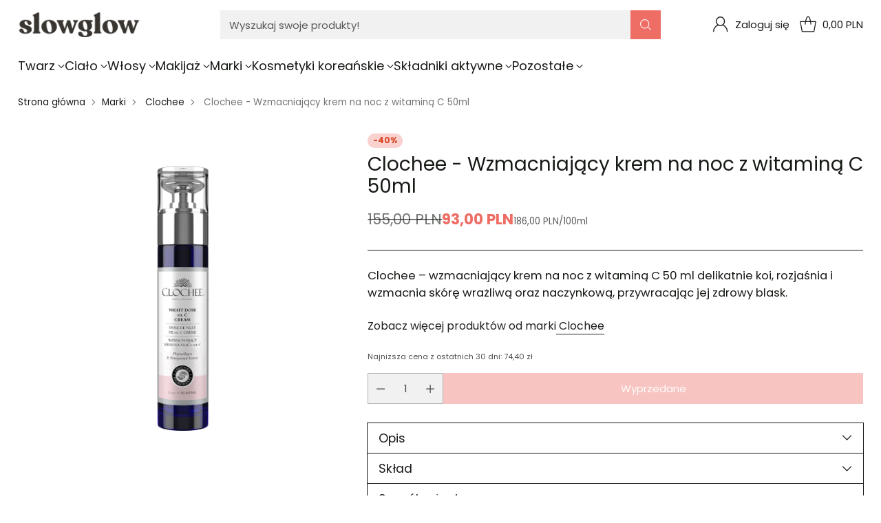

--- FILE ---
content_type: text/html; charset=utf-8
request_url: https://slowglow.pl/products/wzmacniajacy-krem-na-noc-z-witamina-c-50ml
body_size: 89654
content:
<!doctype html>

<!--
  ___                 ___           ___           ___
       /  /\                     /__/\         /  /\         /  /\
      /  /:/_                    \  \:\       /  /:/        /  /::\
     /  /:/ /\  ___     ___       \  \:\     /  /:/        /  /:/\:\
    /  /:/ /:/ /__/\   /  /\  ___  \  \:\   /  /:/  ___   /  /:/  \:\
   /__/:/ /:/  \  \:\ /  /:/ /__/\  \__\:\ /__/:/  /  /\ /__/:/ \__\:\
   \  \:\/:/    \  \:\  /:/  \  \:\ /  /:/ \  \:\ /  /:/ \  \:\ /  /:/
    \  \::/      \  \:\/:/    \  \:\  /:/   \  \:\  /:/   \  \:\  /:/
     \  \:\       \  \::/      \  \:\/:/     \  \:\/:/     \  \:\/:/
      \  \:\       \__\/        \  \::/       \  \::/       \  \::/
       \__\/                     \__\/         \__\/         \__\/

  --------------------------------------------------------------------
  #  Cornerstone v2.0.0
  #  Documentation: https://help.fluorescent.co/v/cornerstone
  #  Purchase: https://themes.shopify.com/themes/cornerstone/
  #  A product by Fluorescent: https://fluorescent.co/
  --------------------------------------------------------------------
-->

<html class="no-js" lang="pl" style="--announcement-height: 1px;">
  <head>
    
    <script src="https://consent.cookiefirst.com/sites/slowglow.pl-2e865df2-f60b-4120-b85b-62375b595c9a/consent.js"></script>

<!-- Google Tag Manager -->
<script>(function(w,d,s,l,i){w[l]=w[l]||[];w[l].push({'gtm.start':
new Date().getTime(),event:'gtm.js'});var f=d.getElementsByTagName(s)[0],
j=d.createElement(s),dl=l!='dataLayer'?'&l='+l:'';j.async=true;j.src=
'https://www.googletagmanager.com/gtm.js?id='+i+dl;f.parentNode.insertBefore(j,f);
})(window,document,'script','dataLayer','GTM-5WGCSHP');</script>
<!-- End Google Tag Manager -->
    
    <script>
      document.addEventListener('DOMContentLoaded', function () {
        var stickySelector = '#limoniapps-discountninja-stickybar-wrapper';
        var announcementSelector = '.announcement-bar';
        var lastStickyHeight = null;

        function getScrollPosition() {
          return window.pageYOffset || document.documentElement.scrollTop || 0;
        }

        function getTargetOffset() {
          var announcement = document.querySelector(announcementSelector);
          if (!announcement) {
            return 0;
          }
          var rect = announcement.getBoundingClientRect();
          return rect.top + getScrollPosition();
        }

        function updateStickyState() {
          var sticky = document.querySelector(stickySelector);
          if (sticky) {
            var currentHeight = sticky.offsetHeight;
            if (currentHeight !== lastStickyHeight) {
              document.documentElement.style.setProperty('--limo-height', currentHeight + 'px');
              lastStickyHeight = currentHeight;
            }
          }

          var targetOffset = getTargetOffset();
          var scrollPosition = getScrollPosition();
          var shouldBeScrolled = scrollPosition > targetOffset;
          document.body.classList.toggle('scrolled', shouldBeScrolled);
        }

        updateStickyState();
        window.addEventListener('load', updateStickyState);
        window.addEventListener('scroll', updateStickyState, { passive: true });
        window.addEventListener('resize', updateStickyState);

        var observer = new MutationObserver(function () {
          updateStickyState();
        });

        var observerTarget = document.body || document.documentElement;
        if (observerTarget) {
          observer.observe(observerTarget, { childList: true, subtree: true });
        }
      });
    </script>
    <script>
      (function () {
        if (window.__laDnCollectionObserverInitialized) {
          return;
        }
        window.__laDnCollectionObserverInitialized = true;

        const DISCOUNT_NINJA_NATIVE_EVENTS = [
          'limoniapps.discountninja.collection.updated',
          'limoniapps.discountninja.collection.afterRender',
          'limoniapps.discountninja.collection.afterupdate',
          'limoniapps.discountninja.collection.afterUpdate',
          'limoniapps.discountninja.collection.rendered',
          'limoniapps.discountninja.events.collection.updated'
        ];

        const TEXT_NODE = window.Node ? Node.TEXT_NODE : 3;

        const dispatchCollectionUpdated = () => {
          document.dispatchEvent(new CustomEvent('la:dn:collection:updated'));
        };

        let lastForwardedNativeEvent = null;

        const handleNativeEvent = (event) => {
          if (event === lastForwardedNativeEvent) {
            return;
          }

          lastForwardedNativeEvent = event;
          dispatchCollectionUpdated();
        };

        const debounce = (fn, delay) => {
          let timeoutId;
          return () => {
            clearTimeout(timeoutId);
            timeoutId = setTimeout(fn, delay);
          };
        };

        const debouncedDispatch = debounce(dispatchCollectionUpdated, 120);

        DISCOUNT_NINJA_NATIVE_EVENTS.forEach((eventName) => {
          document.addEventListener(eventName, handleNativeEvent, true);
          window.addEventListener(eventName, handleNativeEvent, true);
        });

        const SELECTOR = [
          '[data-la-dn-price]',
          '[data-la-dn-cart-item-row]',
          '[data-la-dn-promocodefield-placeholder]',
          '[data-la-dn-promotion-summary-placeholder]',
          '[data-la-dn-product-handle]',
          '[data-la-dn-product-collection-handles]',
          '#limoniapps-discountninja-stickybar-wrapper'
        ].join(', ');

        const nodeMatchesSelector = (node) => {
          if (!(node instanceof Element)) {
            return false;
          }

          if (node.matches(SELECTOR)) {
            return true;
          }

          if (typeof node.closest === 'function' && node.closest(SELECTOR)) {
            return true;
          }

          if (typeof node.querySelector === 'function' && node.querySelector(SELECTOR)) {
            return true;
          }

          return false;
        };

        const mutationIsRelevant = (mutation) => {
          if (mutation.type === 'childList') {
            if (mutation.target instanceof Element && mutation.target.matches(SELECTOR)) {
              return true;
            }

            return Array.from(mutation.addedNodes).some((node) => {
              if (node.nodeType === TEXT_NODE) {
                return node.parentElement && nodeMatchesSelector(node.parentElement);
              }

              return nodeMatchesSelector(node);
            });
          }

          if (mutation.type === 'attributes') {
            if ((mutation.attributeName || '').startsWith('data-la-dn-')) {
              return true;
            }

            return nodeMatchesSelector(mutation.target);
          }

          if (mutation.type === 'characterData') {
            return mutation.target.parentElement && nodeMatchesSelector(mutation.target.parentElement);
          }

          return false;
        };

        const startObserver = () => {
          if (!('MutationObserver' in window)) {
            return;
          }

          const observer = new MutationObserver((mutations) => {
            if (mutations.some(mutationIsRelevant)) {
              debouncedDispatch();
            }
          });

          observer.observe(document.body, {
            childList: true,
            subtree: true,
            attributes: true,
            characterData: true
          });
        };

        if (document.readyState === 'loading') {
          document.addEventListener('DOMContentLoaded', startObserver);
        } else {
          startObserver();
        }
      })();
    </script>
    <meta charset="UTF-8">
    <meta http-equiv="X-UA-Compatible" content="IE=edge,chrome=1">
    <meta name="viewport" content="width=device-width,initial-scale=1">
    




  <meta name="description" content="Składniki aktywne w produkcie zostały skomponowane tak, aby ukoić i wyciszyć cery wrażliwe i nadreaktywne oraz jednocześnie - slowglow">



    
    <link rel="canonical" href="https://slowglow.pl/products/wzmacniajacy-krem-na-noc-z-witamina-c-50ml">
    <link rel="preconnect" href="https://cdn.shopify.com" crossorigin><link rel="shortcut icon" href="//slowglow.pl/cdn/shop/files/fav6_256x256_crop_center_1.png?crop=center&height=32&v=1739794664&width=32" type="image/png"><title>Wzmacniający krem na noc z witaminą C 50ml - Clochee
&ndash; slowglow</title>

    





  
  
  
  
  




<meta property="og:url" content="https://slowglow.pl/products/wzmacniajacy-krem-na-noc-z-witamina-c-50ml">
<meta property="og:site_name" content="slowglow">
<meta property="og:type" content="product">
<meta property="og:title" content="Clochee - Wzmacniający krem na noc z witaminą C 50ml">
<meta property="og:description" content="Składniki aktywne w produkcie zostały skomponowane tak, aby ukoić i wyciszyć cery wrażliwe i nadreaktywne oraz jednocześnie - slowglow">
<meta property="og:image" content="http://slowglow.pl/cdn/shop/products/0001_Night-dose-vit.C-cream_50ml_front_5903900380461_1_-_002.png?v=1750361880&width=1024">
<meta property="og:image:secure_url" content="https://slowglow.pl/cdn/shop/products/0001_Night-dose-vit.C-cream_50ml_front_5903900380461_1_-_002.png?v=1750361880&width=1024">
<meta property="og:price:amount" content="93,00">
<meta property="og:price:currency" content="PLN">

<meta name="twitter:title" content="Clochee - Wzmacniający krem na noc z witaminą C 50ml">
<meta name="twitter:description" content="Składniki aktywne w produkcie zostały skomponowane tak, aby ukoić i wyciszyć cery wrażliwe i nadreaktywne oraz jednocześnie - slowglow">
<meta name="twitter:card" content="summary_large_image">
<meta name="twitter:image" content="https://slowglow.pl/cdn/shop/products/0001_Night-dose-vit.C-cream_50ml_front_5903900380461_1_-_002.png?v=1750361880&width=1024">
<meta name="twitter:image:width" content="480">
<meta name="twitter:image:height" content="480">


    <script>
  console.log('Cornerstone v2.0.1 by Fluorescent');

  document.documentElement.className = document.documentElement.className.replace('no-js', '');

  if (window.matchMedia(`(prefers-reduced-motion: reduce)`) === true || window.matchMedia(`(prefers-reduced-motion: reduce)`).matches === true) {
    document.documentElement.classList.add('prefers-reduced-motion');
  } else {
    document.documentElement.classList.add('do-anim');
  }

  window.theme = {
    version: 'v2.0.1',
    themeName: 'Cornerstone',
    moneyFormat: "{{amount_with_comma_separator}} PLN",
    coreData: {
      n: "Cornerstone",
      v: "v2.0.1",
    },
    strings: {
      name: "slowglow",
      accessibility: {
        play_video: "Kontynuuj",
        pause_video: "Pauza",
        range_lower: "",
        range_upper: "",
        carousel_select:  ""
      },
      product: {
        no_shipping_rates: "",
        country_placeholder: "Kraj\/Region",
        review: ""
      },
      products: {
        product: {
          unavailable: "Niedostępne",
          unitPrice: "",
          unitPriceSeparator: "",
          sku: "EAN"
        }
      },
      cart: {
        editCartNote: "Edytuj notatkę do zamówienia",
        addCartNote: "Dodaj notatkę do zamówienia",
        quantityError: "Masz maksymalną liczbę produktu w koszyku"
      },
      pagination: {
        viewing: "",
        products: "",
        results: ""
      }
    },
    routes: {
      root: "/",
      cart: {
        base: "/cart",
        add: "/cart/add",
        change: "/cart/change",
        update: "/cart/update",
        clear: "/cart/clear",
        // Manual routes until Shopify adds support
        shipping: "/cart/shipping_rates"
      },
      // Manual routes until Shopify adds support
      products: "/products",
      productRecommendations: "/recommendations/products",
      predictive_search_url: '/search/suggest',
      search_url: '/search'
    },
    icons: {
      chevron: "\u003cspan class=\"icon icon-chevron \" style=\"\"\u003e\n  \u003csvg viewBox=\"0 0 24 24\" fill=\"none\" xmlns=\"http:\/\/www.w3.org\/2000\/svg\"\u003e\u003cpath d=\"M1.875 7.438 12 17.563 22.125 7.438\" stroke=\"currentColor\" stroke-width=\"2\"\/\u003e\u003c\/svg\u003e\n\u003c\/span\u003e\n\n",
      close: "\u003cspan class=\"icon icon-close \" style=\"\"\u003e\n  \u003csvg viewBox=\"0 0 24 24\" fill=\"none\" xmlns=\"http:\/\/www.w3.org\/2000\/svg\"\u003e\u003cpath d=\"M2.66 1.34 2 .68.68 2l.66.66 1.32-1.32zm18.68 21.32.66.66L23.32 22l-.66-.66-1.32 1.32zm1.32-20 .66-.66L22 .68l-.66.66 1.32 1.32zM1.34 21.34.68 22 2 23.32l.66-.66-1.32-1.32zm0-18.68 10 10 1.32-1.32-10-10-1.32 1.32zm11.32 10 10-10-1.32-1.32-10 10 1.32 1.32zm-1.32-1.32-10 10 1.32 1.32 10-10-1.32-1.32zm0 1.32 10 10 1.32-1.32-10-10-1.32 1.32z\" fill=\"currentColor\"\/\u003e\u003c\/svg\u003e\n\u003c\/span\u003e\n\n",
      zoom: "\u003cspan class=\"icon icon-zoom \" style=\"\"\u003e\n  \u003csvg viewBox=\"0 0 24 24\" fill=\"none\" xmlns=\"http:\/\/www.w3.org\/2000\/svg\"\u003e\u003cpath d=\"M10.3,19.71c5.21,0,9.44-4.23,9.44-9.44S15.51,.83,10.3,.83,.86,5.05,.86,10.27s4.23,9.44,9.44,9.44Z\" fill=\"none\" stroke=\"currentColor\" stroke-linecap=\"round\" stroke-miterlimit=\"10\" stroke-width=\"1.63\"\/\u003e\n          \u003cpath d=\"M5.05,10.27H15.54\" fill=\"none\" stroke=\"currentColor\" stroke-miterlimit=\"10\" stroke-width=\"1.63\"\/\u003e\n          \u003cpath class=\"cross-up\" d=\"M10.3,5.02V15.51\" fill=\"none\" stroke=\"currentColor\" stroke-miterlimit=\"10\" stroke-width=\"1.63\"\/\u003e\n          \u003cpath d=\"M16.92,16.9l6.49,6.49\" fill=\"none\" stroke=\"currentColor\" stroke-miterlimit=\"10\" stroke-width=\"1.63\"\/\u003e\u003c\/svg\u003e\n\u003c\/span\u003e\n\n  \u003cspan class=\"zoom-icon__text zoom-in fs-body-75\"\u003e\u003c\/span\u003e\n  \u003cspan class=\"zoom-icon__text zoom-out fs-body-75\"\u003e\u003c\/span\u003e"
    }
  }

  window.theme.searchableFields = "product_type,title,variants.title,vendor";

  
    window.theme.allCountryOptionTags = "\u003coption value=\"Poland\" data-provinces=\"[]\"\u003ePolska\u003c\/option\u003e\n\u003coption value=\"---\" data-provinces=\"[]\"\u003e---\u003c\/option\u003e\n\u003coption value=\"Afghanistan\" data-provinces=\"[]\"\u003eAfganistan\u003c\/option\u003e\n\u003coption value=\"Albania\" data-provinces=\"[]\"\u003eAlbania\u003c\/option\u003e\n\u003coption value=\"Algeria\" data-provinces=\"[]\"\u003eAlgieria\u003c\/option\u003e\n\u003coption value=\"Andorra\" data-provinces=\"[]\"\u003eAndora\u003c\/option\u003e\n\u003coption value=\"Angola\" data-provinces=\"[]\"\u003eAngola\u003c\/option\u003e\n\u003coption value=\"Anguilla\" data-provinces=\"[]\"\u003eAnguilla\u003c\/option\u003e\n\u003coption value=\"Antigua And Barbuda\" data-provinces=\"[]\"\u003eAntigua i Barbuda\u003c\/option\u003e\n\u003coption value=\"Saudi Arabia\" data-provinces=\"[]\"\u003eArabia Saudyjska\u003c\/option\u003e\n\u003coption value=\"Argentina\" data-provinces=\"[[\u0026quot;Buenos Aires\u0026quot;,\u0026quot;Buenos Aires\u0026quot;],[\u0026quot;Catamarca\u0026quot;,\u0026quot;Catamarca\u0026quot;],[\u0026quot;Chaco\u0026quot;,\u0026quot;Chaco\u0026quot;],[\u0026quot;Chubut\u0026quot;,\u0026quot;Chubut\u0026quot;],[\u0026quot;Ciudad Autónoma de Buenos Aires\u0026quot;,\u0026quot;Buenos Aires²\u0026quot;],[\u0026quot;Corrientes\u0026quot;,\u0026quot;Corrientes\u0026quot;],[\u0026quot;Córdoba\u0026quot;,\u0026quot;Córdoba\u0026quot;],[\u0026quot;Entre Ríos\u0026quot;,\u0026quot;Entre Ríos\u0026quot;],[\u0026quot;Formosa\u0026quot;,\u0026quot;Formosa\u0026quot;],[\u0026quot;Jujuy\u0026quot;,\u0026quot;Jujuy\u0026quot;],[\u0026quot;La Pampa\u0026quot;,\u0026quot;La Pampa\u0026quot;],[\u0026quot;La Rioja\u0026quot;,\u0026quot;La Rioja\u0026quot;],[\u0026quot;Mendoza\u0026quot;,\u0026quot;Mendoza\u0026quot;],[\u0026quot;Misiones\u0026quot;,\u0026quot;Misiones\u0026quot;],[\u0026quot;Neuquén\u0026quot;,\u0026quot;Neuquén\u0026quot;],[\u0026quot;Río Negro\u0026quot;,\u0026quot;Río Negro\u0026quot;],[\u0026quot;Salta\u0026quot;,\u0026quot;Salta\u0026quot;],[\u0026quot;San Juan\u0026quot;,\u0026quot;San Juan\u0026quot;],[\u0026quot;San Luis\u0026quot;,\u0026quot;San Luis\u0026quot;],[\u0026quot;Santa Cruz\u0026quot;,\u0026quot;Santa Cruz\u0026quot;],[\u0026quot;Santa Fe\u0026quot;,\u0026quot;Santa Fe\u0026quot;],[\u0026quot;Santiago Del Estero\u0026quot;,\u0026quot;Santiago del Estero\u0026quot;],[\u0026quot;Tierra Del Fuego\u0026quot;,\u0026quot;Ziemia Ognista\u0026quot;],[\u0026quot;Tucumán\u0026quot;,\u0026quot;Tucumán\u0026quot;]]\"\u003eArgentyna\u003c\/option\u003e\n\u003coption value=\"Armenia\" data-provinces=\"[]\"\u003eArmenia\u003c\/option\u003e\n\u003coption value=\"Aruba\" data-provinces=\"[]\"\u003eAruba\u003c\/option\u003e\n\u003coption value=\"Australia\" data-provinces=\"[[\u0026quot;Australian Capital Territory\u0026quot;,\u0026quot;Australijskie Terytorium Stołeczne\u0026quot;],[\u0026quot;New South Wales\u0026quot;,\u0026quot;Nowa Południowa Walia\u0026quot;],[\u0026quot;Northern Territory\u0026quot;,\u0026quot;Terytorium Północne\u0026quot;],[\u0026quot;Queensland\u0026quot;,\u0026quot;Queensland\u0026quot;],[\u0026quot;South Australia\u0026quot;,\u0026quot;Australia Południowa\u0026quot;],[\u0026quot;Tasmania\u0026quot;,\u0026quot;Tasmania\u0026quot;],[\u0026quot;Victoria\u0026quot;,\u0026quot;Wiktoria\u0026quot;],[\u0026quot;Western Australia\u0026quot;,\u0026quot;Australia Zachodnia\u0026quot;]]\"\u003eAustralia\u003c\/option\u003e\n\u003coption value=\"Austria\" data-provinces=\"[]\"\u003eAustria\u003c\/option\u003e\n\u003coption value=\"Azerbaijan\" data-provinces=\"[]\"\u003eAzerbejdżan\u003c\/option\u003e\n\u003coption value=\"Bahamas\" data-provinces=\"[]\"\u003eBahamy\u003c\/option\u003e\n\u003coption value=\"Bahrain\" data-provinces=\"[]\"\u003eBahrajn\u003c\/option\u003e\n\u003coption value=\"Bangladesh\" data-provinces=\"[]\"\u003eBangladesz\u003c\/option\u003e\n\u003coption value=\"Barbados\" data-provinces=\"[]\"\u003eBarbados\u003c\/option\u003e\n\u003coption value=\"Belgium\" data-provinces=\"[]\"\u003eBelgia\u003c\/option\u003e\n\u003coption value=\"Belize\" data-provinces=\"[]\"\u003eBelize\u003c\/option\u003e\n\u003coption value=\"Benin\" data-provinces=\"[]\"\u003eBenin\u003c\/option\u003e\n\u003coption value=\"Bermuda\" data-provinces=\"[]\"\u003eBermudy\u003c\/option\u003e\n\u003coption value=\"Bhutan\" data-provinces=\"[]\"\u003eBhutan\u003c\/option\u003e\n\u003coption value=\"Belarus\" data-provinces=\"[]\"\u003eBiałoruś\u003c\/option\u003e\n\u003coption value=\"Bolivia\" data-provinces=\"[]\"\u003eBoliwia\u003c\/option\u003e\n\u003coption value=\"Bosnia And Herzegovina\" data-provinces=\"[]\"\u003eBośnia i Hercegowina\u003c\/option\u003e\n\u003coption value=\"Botswana\" data-provinces=\"[]\"\u003eBotswana\u003c\/option\u003e\n\u003coption value=\"Brazil\" data-provinces=\"[[\u0026quot;Acre\u0026quot;,\u0026quot;Acre\u0026quot;],[\u0026quot;Alagoas\u0026quot;,\u0026quot;Alagoas\u0026quot;],[\u0026quot;Amapá\u0026quot;,\u0026quot;Amapá\u0026quot;],[\u0026quot;Amazonas\u0026quot;,\u0026quot;Amazonas\u0026quot;],[\u0026quot;Bahia\u0026quot;,\u0026quot;Bahia\u0026quot;],[\u0026quot;Ceará\u0026quot;,\u0026quot;Ceará\u0026quot;],[\u0026quot;Distrito Federal\u0026quot;,\u0026quot;Dystrykt Federalny\u0026quot;],[\u0026quot;Espírito Santo\u0026quot;,\u0026quot;Espírito Santo\u0026quot;],[\u0026quot;Goiás\u0026quot;,\u0026quot;Goiás\u0026quot;],[\u0026quot;Maranhão\u0026quot;,\u0026quot;Maranhão\u0026quot;],[\u0026quot;Mato Grosso\u0026quot;,\u0026quot;Mato Grosso\u0026quot;],[\u0026quot;Mato Grosso do Sul\u0026quot;,\u0026quot;Mato Grosso do Sul\u0026quot;],[\u0026quot;Minas Gerais\u0026quot;,\u0026quot;Minas Gerais\u0026quot;],[\u0026quot;Paraná\u0026quot;,\u0026quot;Parana\u0026quot;],[\u0026quot;Paraíba\u0026quot;,\u0026quot;Paraíba\u0026quot;],[\u0026quot;Pará\u0026quot;,\u0026quot;Pará\u0026quot;],[\u0026quot;Pernambuco\u0026quot;,\u0026quot;Pernambuco\u0026quot;],[\u0026quot;Piauí\u0026quot;,\u0026quot;Piauí\u0026quot;],[\u0026quot;Rio Grande do Norte\u0026quot;,\u0026quot;Rio Grande do Norte\u0026quot;],[\u0026quot;Rio Grande do Sul\u0026quot;,\u0026quot;Rio Grande do Sul\u0026quot;],[\u0026quot;Rio de Janeiro\u0026quot;,\u0026quot;Rio de Janeiro\u0026quot;],[\u0026quot;Rondônia\u0026quot;,\u0026quot;Rondônia\u0026quot;],[\u0026quot;Roraima\u0026quot;,\u0026quot;Roraima\u0026quot;],[\u0026quot;Santa Catarina\u0026quot;,\u0026quot;Santa Catarina\u0026quot;],[\u0026quot;Sergipe\u0026quot;,\u0026quot;Sergipe\u0026quot;],[\u0026quot;São Paulo\u0026quot;,\u0026quot;São Paulo\u0026quot;],[\u0026quot;Tocantins\u0026quot;,\u0026quot;Tocantins\u0026quot;]]\"\u003eBrazylia\u003c\/option\u003e\n\u003coption value=\"Brunei\" data-provinces=\"[]\"\u003eBrunei\u003c\/option\u003e\n\u003coption value=\"British Indian Ocean Territory\" data-provinces=\"[]\"\u003eBrytyjskie Terytorium Oceanu Indyjskiego\u003c\/option\u003e\n\u003coption value=\"Virgin Islands, British\" data-provinces=\"[]\"\u003eBrytyjskie Wyspy Dziewicze\u003c\/option\u003e\n\u003coption value=\"Bulgaria\" data-provinces=\"[]\"\u003eBułgaria\u003c\/option\u003e\n\u003coption value=\"Burkina Faso\" data-provinces=\"[]\"\u003eBurkina Faso\u003c\/option\u003e\n\u003coption value=\"Burundi\" data-provinces=\"[]\"\u003eBurundi\u003c\/option\u003e\n\u003coption value=\"Chile\" data-provinces=\"[[\u0026quot;Antofagasta\u0026quot;,\u0026quot;Antofagasta\u0026quot;],[\u0026quot;Araucanía\u0026quot;,\u0026quot;Araukania\u0026quot;],[\u0026quot;Arica and Parinacota\u0026quot;,\u0026quot;Arica y Parinacota\u0026quot;],[\u0026quot;Atacama\u0026quot;,\u0026quot;Atakama\u0026quot;],[\u0026quot;Aysén\u0026quot;,\u0026quot;Aisén\u0026quot;],[\u0026quot;Biobío\u0026quot;,\u0026quot;Biobío\u0026quot;],[\u0026quot;Coquimbo\u0026quot;,\u0026quot;Coquimbo\u0026quot;],[\u0026quot;Los Lagos\u0026quot;,\u0026quot;Los Lagos\u0026quot;],[\u0026quot;Los Ríos\u0026quot;,\u0026quot;Los Ríos\u0026quot;],[\u0026quot;Magallanes\u0026quot;,\u0026quot;Magallanes\u0026quot;],[\u0026quot;Maule\u0026quot;,\u0026quot;Maule\u0026quot;],[\u0026quot;O\u0026#39;Higgins\u0026quot;,\u0026quot;Libertador\u0026quot;],[\u0026quot;Santiago\u0026quot;,\u0026quot;Region Metropolitalny\u0026quot;],[\u0026quot;Tarapacá\u0026quot;,\u0026quot;Tarapacá\u0026quot;],[\u0026quot;Valparaíso\u0026quot;,\u0026quot;Valparaíso\u0026quot;],[\u0026quot;Ñuble\u0026quot;,\u0026quot;Ñuble (region)\u0026quot;]]\"\u003eChile\u003c\/option\u003e\n\u003coption value=\"China\" data-provinces=\"[[\u0026quot;Anhui\u0026quot;,\u0026quot;Anhui\u0026quot;],[\u0026quot;Beijing\u0026quot;,\u0026quot;Pekin\u0026quot;],[\u0026quot;Chongqing\u0026quot;,\u0026quot;Chongqing\u0026quot;],[\u0026quot;Fujian\u0026quot;,\u0026quot;Fujian\u0026quot;],[\u0026quot;Gansu\u0026quot;,\u0026quot;Gansu\u0026quot;],[\u0026quot;Guangdong\u0026quot;,\u0026quot;Guangdong\u0026quot;],[\u0026quot;Guangxi\u0026quot;,\u0026quot;Kuangsi\u0026quot;],[\u0026quot;Guizhou\u0026quot;,\u0026quot;Kuejczou\u0026quot;],[\u0026quot;Hainan\u0026quot;,\u0026quot;Hajnan\u0026quot;],[\u0026quot;Hebei\u0026quot;,\u0026quot;Hebei\u0026quot;],[\u0026quot;Heilongjiang\u0026quot;,\u0026quot;Heilongjiang\u0026quot;],[\u0026quot;Henan\u0026quot;,\u0026quot;Henan\u0026quot;],[\u0026quot;Hubei\u0026quot;,\u0026quot;Hubei\u0026quot;],[\u0026quot;Hunan\u0026quot;,\u0026quot;Hunan\u0026quot;],[\u0026quot;Inner Mongolia\u0026quot;,\u0026quot;Mongolia Wewnętrzna\u0026quot;],[\u0026quot;Jiangsu\u0026quot;,\u0026quot;Jiangsu\u0026quot;],[\u0026quot;Jiangxi\u0026quot;,\u0026quot;Jiangxi\u0026quot;],[\u0026quot;Jilin\u0026quot;,\u0026quot;Jilin\u0026quot;],[\u0026quot;Liaoning\u0026quot;,\u0026quot;Liaoning\u0026quot;],[\u0026quot;Ningxia\u0026quot;,\u0026quot;Ningxia\u0026quot;],[\u0026quot;Qinghai\u0026quot;,\u0026quot;Qinghai\u0026quot;],[\u0026quot;Shaanxi\u0026quot;,\u0026quot;Shaanxi\u0026quot;],[\u0026quot;Shandong\u0026quot;,\u0026quot;Szantung\u0026quot;],[\u0026quot;Shanghai\u0026quot;,\u0026quot;Szanghaj\u0026quot;],[\u0026quot;Shanxi\u0026quot;,\u0026quot;Shanxi\u0026quot;],[\u0026quot;Sichuan\u0026quot;,\u0026quot;Syczuan\u0026quot;],[\u0026quot;Tianjin\u0026quot;,\u0026quot;Tiencin\u0026quot;],[\u0026quot;Xinjiang\u0026quot;,\u0026quot;Sinciang\u0026quot;],[\u0026quot;Xizang\u0026quot;,\u0026quot;Tybetański Region Autonomiczny\u0026quot;],[\u0026quot;Yunnan\u0026quot;,\u0026quot;Junnan\u0026quot;],[\u0026quot;Zhejiang\u0026quot;,\u0026quot;Zhejiang\u0026quot;]]\"\u003eChiny\u003c\/option\u003e\n\u003coption value=\"Croatia\" data-provinces=\"[]\"\u003eChorwacja\u003c\/option\u003e\n\u003coption value=\"Curaçao\" data-provinces=\"[]\"\u003eCuraçao\u003c\/option\u003e\n\u003coption value=\"Cyprus\" data-provinces=\"[]\"\u003eCypr\u003c\/option\u003e\n\u003coption value=\"Chad\" data-provinces=\"[]\"\u003eCzad\u003c\/option\u003e\n\u003coption value=\"Montenegro\" data-provinces=\"[]\"\u003eCzarnogóra\u003c\/option\u003e\n\u003coption value=\"Czech Republic\" data-provinces=\"[]\"\u003eCzechy\u003c\/option\u003e\n\u003coption value=\"Côte d'Ivoire\" data-provinces=\"[]\"\u003eCôte d’Ivoire\u003c\/option\u003e\n\u003coption value=\"United States Minor Outlying Islands\" data-provinces=\"[]\"\u003eDalekie Wyspy Mniejsze Stanów Zjednoczonych\u003c\/option\u003e\n\u003coption value=\"Denmark\" data-provinces=\"[]\"\u003eDania\u003c\/option\u003e\n\u003coption value=\"Congo, The Democratic Republic Of The\" data-provinces=\"[]\"\u003eDemokratyczna Republika Konga\u003c\/option\u003e\n\u003coption value=\"Dominica\" data-provinces=\"[]\"\u003eDominika\u003c\/option\u003e\n\u003coption value=\"Dominican Republic\" data-provinces=\"[]\"\u003eDominikana\u003c\/option\u003e\n\u003coption value=\"Djibouti\" data-provinces=\"[]\"\u003eDżibuti\u003c\/option\u003e\n\u003coption value=\"Egypt\" data-provinces=\"[[\u0026quot;6th of October\u0026quot;,\u0026quot;6 października\u0026quot;],[\u0026quot;Al Sharqia\u0026quot;,\u0026quot;Prowincja Wschodnia\u0026quot;],[\u0026quot;Alexandria\u0026quot;,\u0026quot;Aleksandria\u0026quot;],[\u0026quot;Aswan\u0026quot;,\u0026quot;Asuan\u0026quot;],[\u0026quot;Asyut\u0026quot;,\u0026quot;Asjut\u0026quot;],[\u0026quot;Beheira\u0026quot;,\u0026quot;Al-Buhajra\u0026quot;],[\u0026quot;Beni Suef\u0026quot;,\u0026quot;Bani Suwajf\u0026quot;],[\u0026quot;Cairo\u0026quot;,\u0026quot;Kair\u0026quot;],[\u0026quot;Dakahlia\u0026quot;,\u0026quot;Ad-Dakahlijja\u0026quot;],[\u0026quot;Damietta\u0026quot;,\u0026quot;Damietta (muhafaza)\u0026quot;],[\u0026quot;Faiyum\u0026quot;,\u0026quot;Fajum\u0026quot;],[\u0026quot;Gharbia\u0026quot;,\u0026quot;Prowincja Zachodnia\u0026quot;],[\u0026quot;Giza\u0026quot;,\u0026quot;Giza\u0026quot;],[\u0026quot;Helwan\u0026quot;,\u0026quot;Hulwan\u0026quot;],[\u0026quot;Ismailia\u0026quot;,\u0026quot;Ismailia\u0026quot;],[\u0026quot;Kafr el-Sheikh\u0026quot;,\u0026quot;Kafr asz-Szajch\u0026quot;],[\u0026quot;Luxor\u0026quot;,\u0026quot;Luksor\u0026quot;],[\u0026quot;Matrouh\u0026quot;,\u0026quot;Matruh\u0026quot;],[\u0026quot;Minya\u0026quot;,\u0026quot;Al-Minja (muhafaza)\u0026quot;],[\u0026quot;Monufia\u0026quot;,\u0026quot;Al-Minufijja\u0026quot;],[\u0026quot;New Valley\u0026quot;,\u0026quot;Nowa Dolina\u0026quot;],[\u0026quot;North Sinai\u0026quot;,\u0026quot;Synaj Północny\u0026quot;],[\u0026quot;Port Said\u0026quot;,\u0026quot;Port Said\u0026quot;],[\u0026quot;Qalyubia\u0026quot;,\u0026quot;Al-Kaljubijja\u0026quot;],[\u0026quot;Qena\u0026quot;,\u0026quot;Kina\u0026quot;],[\u0026quot;Red Sea\u0026quot;,\u0026quot;Prowincja Morza Czerwonego\u0026quot;],[\u0026quot;Sohag\u0026quot;,\u0026quot;Sauhadż\u0026quot;],[\u0026quot;South Sinai\u0026quot;,\u0026quot;Synaj Południowy\u0026quot;],[\u0026quot;Suez\u0026quot;,\u0026quot;Suez\u0026quot;]]\"\u003eEgipt\u003c\/option\u003e\n\u003coption value=\"Ecuador\" data-provinces=\"[]\"\u003eEkwador\u003c\/option\u003e\n\u003coption value=\"Eritrea\" data-provinces=\"[]\"\u003eErytrea\u003c\/option\u003e\n\u003coption value=\"Estonia\" data-provinces=\"[]\"\u003eEstonia\u003c\/option\u003e\n\u003coption value=\"Eswatini\" data-provinces=\"[]\"\u003eEswatini\u003c\/option\u003e\n\u003coption value=\"Ethiopia\" data-provinces=\"[]\"\u003eEtiopia\u003c\/option\u003e\n\u003coption value=\"Falkland Islands (Malvinas)\" data-provinces=\"[]\"\u003eFalklandy\u003c\/option\u003e\n\u003coption value=\"Fiji\" data-provinces=\"[]\"\u003eFidżi\u003c\/option\u003e\n\u003coption value=\"Philippines\" data-provinces=\"[[\u0026quot;Abra\u0026quot;,\u0026quot;Abra\u0026quot;],[\u0026quot;Agusan del Norte\u0026quot;,\u0026quot;Agusan del Norte\u0026quot;],[\u0026quot;Agusan del Sur\u0026quot;,\u0026quot;Agusan del Sur\u0026quot;],[\u0026quot;Aklan\u0026quot;,\u0026quot;Aklan\u0026quot;],[\u0026quot;Albay\u0026quot;,\u0026quot;Albay\u0026quot;],[\u0026quot;Antique\u0026quot;,\u0026quot;Antique\u0026quot;],[\u0026quot;Apayao\u0026quot;,\u0026quot;Apayao\u0026quot;],[\u0026quot;Aurora\u0026quot;,\u0026quot;Aurora\u0026quot;],[\u0026quot;Basilan\u0026quot;,\u0026quot;Basilan\u0026quot;],[\u0026quot;Bataan\u0026quot;,\u0026quot;Bataan\u0026quot;],[\u0026quot;Batanes\u0026quot;,\u0026quot;Batanes\u0026quot;],[\u0026quot;Batangas\u0026quot;,\u0026quot;Batangas\u0026quot;],[\u0026quot;Benguet\u0026quot;,\u0026quot;Benguet\u0026quot;],[\u0026quot;Biliran\u0026quot;,\u0026quot;Biliran\u0026quot;],[\u0026quot;Bohol\u0026quot;,\u0026quot;Bohol\u0026quot;],[\u0026quot;Bukidnon\u0026quot;,\u0026quot;Bukidnon\u0026quot;],[\u0026quot;Bulacan\u0026quot;,\u0026quot;Bulacan\u0026quot;],[\u0026quot;Cagayan\u0026quot;,\u0026quot;Cagayan\u0026quot;],[\u0026quot;Camarines Norte\u0026quot;,\u0026quot;Camarines Norte\u0026quot;],[\u0026quot;Camarines Sur\u0026quot;,\u0026quot;Camarines Sur\u0026quot;],[\u0026quot;Camiguin\u0026quot;,\u0026quot;Camiguin\u0026quot;],[\u0026quot;Capiz\u0026quot;,\u0026quot;Capiz\u0026quot;],[\u0026quot;Catanduanes\u0026quot;,\u0026quot;Catanduanes\u0026quot;],[\u0026quot;Cavite\u0026quot;,\u0026quot;Prowincja Cavite\u0026quot;],[\u0026quot;Cebu\u0026quot;,\u0026quot;Cebu\u0026quot;],[\u0026quot;Cotabato\u0026quot;,\u0026quot;Cotabato\u0026quot;],[\u0026quot;Davao Occidental\u0026quot;,\u0026quot;Davao Occidental\u0026quot;],[\u0026quot;Davao Oriental\u0026quot;,\u0026quot;Davao Oriental\u0026quot;],[\u0026quot;Davao de Oro\u0026quot;,\u0026quot;Compostela Valley\u0026quot;],[\u0026quot;Davao del Norte\u0026quot;,\u0026quot;Davao del Norte\u0026quot;],[\u0026quot;Davao del Sur\u0026quot;,\u0026quot;Davao del Sur\u0026quot;],[\u0026quot;Dinagat Islands\u0026quot;,\u0026quot;Prowincja Dinagat Islands\u0026quot;],[\u0026quot;Eastern Samar\u0026quot;,\u0026quot;Eastern Samar\u0026quot;],[\u0026quot;Guimaras\u0026quot;,\u0026quot;Guimaras\u0026quot;],[\u0026quot;Ifugao\u0026quot;,\u0026quot;Ifugao\u0026quot;],[\u0026quot;Ilocos Norte\u0026quot;,\u0026quot;Ilocos Norte\u0026quot;],[\u0026quot;Ilocos Sur\u0026quot;,\u0026quot;Ilocos Sur\u0026quot;],[\u0026quot;Iloilo\u0026quot;,\u0026quot;Prowincja Iloilo\u0026quot;],[\u0026quot;Isabela\u0026quot;,\u0026quot;Isabela\u0026quot;],[\u0026quot;Kalinga\u0026quot;,\u0026quot;Kalinga\u0026quot;],[\u0026quot;La Union\u0026quot;,\u0026quot;La Union\u0026quot;],[\u0026quot;Laguna\u0026quot;,\u0026quot;Laguna\u0026quot;],[\u0026quot;Lanao del Norte\u0026quot;,\u0026quot;Lanao del Norte\u0026quot;],[\u0026quot;Lanao del Sur\u0026quot;,\u0026quot;Lanao del Sur\u0026quot;],[\u0026quot;Leyte\u0026quot;,\u0026quot;Prowincja Leyte\u0026quot;],[\u0026quot;Maguindanao\u0026quot;,\u0026quot;Maguindanao\u0026quot;],[\u0026quot;Marinduque\u0026quot;,\u0026quot;Marinduque\u0026quot;],[\u0026quot;Masbate\u0026quot;,\u0026quot;Masbate\u0026quot;],[\u0026quot;Metro Manila\u0026quot;,\u0026quot;Region Stołeczny\u0026quot;],[\u0026quot;Misamis Occidental\u0026quot;,\u0026quot;Misamis Occidental\u0026quot;],[\u0026quot;Misamis Oriental\u0026quot;,\u0026quot;Misamis Oriental\u0026quot;],[\u0026quot;Mountain Province\u0026quot;,\u0026quot;Mountain Province\u0026quot;],[\u0026quot;Negros Occidental\u0026quot;,\u0026quot;Negros Occidental\u0026quot;],[\u0026quot;Negros Oriental\u0026quot;,\u0026quot;Negros Oriental\u0026quot;],[\u0026quot;Northern Samar\u0026quot;,\u0026quot;Northern Samar\u0026quot;],[\u0026quot;Nueva Ecija\u0026quot;,\u0026quot;Nueva Ecija\u0026quot;],[\u0026quot;Nueva Vizcaya\u0026quot;,\u0026quot;Nueva Vizcaya\u0026quot;],[\u0026quot;Occidental Mindoro\u0026quot;,\u0026quot;Occidental Mindoro\u0026quot;],[\u0026quot;Oriental Mindoro\u0026quot;,\u0026quot;Oriental Mindoro\u0026quot;],[\u0026quot;Palawan\u0026quot;,\u0026quot;Palawan\u0026quot;],[\u0026quot;Pampanga\u0026quot;,\u0026quot;Pampanga\u0026quot;],[\u0026quot;Pangasinan\u0026quot;,\u0026quot;Pangasinan\u0026quot;],[\u0026quot;Quezon\u0026quot;,\u0026quot;Quezon\u0026quot;],[\u0026quot;Quirino\u0026quot;,\u0026quot;Quirino\u0026quot;],[\u0026quot;Rizal\u0026quot;,\u0026quot;Rizal\u0026quot;],[\u0026quot;Romblon\u0026quot;,\u0026quot;Romblon\u0026quot;],[\u0026quot;Samar\u0026quot;,\u0026quot;Samar\u0026quot;],[\u0026quot;Sarangani\u0026quot;,\u0026quot;Sarangani\u0026quot;],[\u0026quot;Siquijor\u0026quot;,\u0026quot;Siquijor\u0026quot;],[\u0026quot;Sorsogon\u0026quot;,\u0026quot;Sorsogon\u0026quot;],[\u0026quot;South Cotabato\u0026quot;,\u0026quot;South Cotabato\u0026quot;],[\u0026quot;Southern Leyte\u0026quot;,\u0026quot;Southern Leyte\u0026quot;],[\u0026quot;Sultan Kudarat\u0026quot;,\u0026quot;Sultan Kudarat\u0026quot;],[\u0026quot;Sulu\u0026quot;,\u0026quot;Archipelag Sulu\u0026quot;],[\u0026quot;Surigao del Norte\u0026quot;,\u0026quot;Surigao del Norte\u0026quot;],[\u0026quot;Surigao del Sur\u0026quot;,\u0026quot;Surigao del Sur\u0026quot;],[\u0026quot;Tarlac\u0026quot;,\u0026quot;Tarlac\u0026quot;],[\u0026quot;Tawi-Tawi\u0026quot;,\u0026quot;Tawi-Tawi\u0026quot;],[\u0026quot;Zambales\u0026quot;,\u0026quot;Zambales\u0026quot;],[\u0026quot;Zamboanga Sibugay\u0026quot;,\u0026quot;Zamboanga Sibugay\u0026quot;],[\u0026quot;Zamboanga del Norte\u0026quot;,\u0026quot;Zamboanga del Norte\u0026quot;],[\u0026quot;Zamboanga del Sur\u0026quot;,\u0026quot;Zamboanga del Sur\u0026quot;]]\"\u003eFilipiny\u003c\/option\u003e\n\u003coption value=\"Finland\" data-provinces=\"[]\"\u003eFinlandia\u003c\/option\u003e\n\u003coption value=\"France\" data-provinces=\"[]\"\u003eFrancja\u003c\/option\u003e\n\u003coption value=\"French Southern Territories\" data-provinces=\"[]\"\u003eFrancuskie Terytoria Południowe i Antarktyczne\u003c\/option\u003e\n\u003coption value=\"Gabon\" data-provinces=\"[]\"\u003eGabon\u003c\/option\u003e\n\u003coption value=\"Gambia\" data-provinces=\"[]\"\u003eGambia\u003c\/option\u003e\n\u003coption value=\"South Georgia And The South Sandwich Islands\" data-provinces=\"[]\"\u003eGeorgia Południowa i Sandwich Południowy\u003c\/option\u003e\n\u003coption value=\"Ghana\" data-provinces=\"[]\"\u003eGhana\u003c\/option\u003e\n\u003coption value=\"Gibraltar\" data-provinces=\"[]\"\u003eGibraltar\u003c\/option\u003e\n\u003coption value=\"Greece\" data-provinces=\"[]\"\u003eGrecja\u003c\/option\u003e\n\u003coption value=\"Grenada\" data-provinces=\"[]\"\u003eGrenada\u003c\/option\u003e\n\u003coption value=\"Greenland\" data-provinces=\"[]\"\u003eGrenlandia\u003c\/option\u003e\n\u003coption value=\"Georgia\" data-provinces=\"[]\"\u003eGruzja\u003c\/option\u003e\n\u003coption value=\"Guernsey\" data-provinces=\"[]\"\u003eGuernsey\u003c\/option\u003e\n\u003coption value=\"Guyana\" data-provinces=\"[]\"\u003eGujana\u003c\/option\u003e\n\u003coption value=\"French Guiana\" data-provinces=\"[]\"\u003eGujana Francuska\u003c\/option\u003e\n\u003coption value=\"Guadeloupe\" data-provinces=\"[]\"\u003eGwadelupa\u003c\/option\u003e\n\u003coption value=\"Guatemala\" data-provinces=\"[[\u0026quot;Alta Verapaz\u0026quot;,\u0026quot;Alta Verapaz\u0026quot;],[\u0026quot;Baja Verapaz\u0026quot;,\u0026quot;Baja Verapaz\u0026quot;],[\u0026quot;Chimaltenango\u0026quot;,\u0026quot;Chimaltenango\u0026quot;],[\u0026quot;Chiquimula\u0026quot;,\u0026quot;Chiquimula\u0026quot;],[\u0026quot;El Progreso\u0026quot;,\u0026quot;El Progreso\u0026quot;],[\u0026quot;Escuintla\u0026quot;,\u0026quot;Escuintla\u0026quot;],[\u0026quot;Guatemala\u0026quot;,\u0026quot;Gwatemala\u0026quot;],[\u0026quot;Huehuetenango\u0026quot;,\u0026quot;Huehuetenango\u0026quot;],[\u0026quot;Izabal\u0026quot;,\u0026quot;Izabal\u0026quot;],[\u0026quot;Jalapa\u0026quot;,\u0026quot;Jalapa\u0026quot;],[\u0026quot;Jutiapa\u0026quot;,\u0026quot;Jutiapa\u0026quot;],[\u0026quot;Petén\u0026quot;,\u0026quot;Petén\u0026quot;],[\u0026quot;Quetzaltenango\u0026quot;,\u0026quot;Quetzaltenango\u0026quot;],[\u0026quot;Quiché\u0026quot;,\u0026quot;Quiché\u0026quot;],[\u0026quot;Retalhuleu\u0026quot;,\u0026quot;Retalhuleu\u0026quot;],[\u0026quot;Sacatepéquez\u0026quot;,\u0026quot;Sacatepéquez\u0026quot;],[\u0026quot;San Marcos\u0026quot;,\u0026quot;San Marcos\u0026quot;],[\u0026quot;Santa Rosa\u0026quot;,\u0026quot;Santa Rosa\u0026quot;],[\u0026quot;Sololá\u0026quot;,\u0026quot;Sololá\u0026quot;],[\u0026quot;Suchitepéquez\u0026quot;,\u0026quot;Suchitepéquez\u0026quot;],[\u0026quot;Totonicapán\u0026quot;,\u0026quot;Totonicapán\u0026quot;],[\u0026quot;Zacapa\u0026quot;,\u0026quot;Zacapa\u0026quot;]]\"\u003eGwatemala\u003c\/option\u003e\n\u003coption value=\"Guinea\" data-provinces=\"[]\"\u003eGwinea\u003c\/option\u003e\n\u003coption value=\"Guinea Bissau\" data-provinces=\"[]\"\u003eGwinea Bissau\u003c\/option\u003e\n\u003coption value=\"Equatorial Guinea\" data-provinces=\"[]\"\u003eGwinea Równikowa\u003c\/option\u003e\n\u003coption value=\"Haiti\" data-provinces=\"[]\"\u003eHaiti\u003c\/option\u003e\n\u003coption value=\"Spain\" data-provinces=\"[[\u0026quot;A Coruña\u0026quot;,\u0026quot;A Coruña\u0026quot;],[\u0026quot;Albacete\u0026quot;,\u0026quot;Albacete\u0026quot;],[\u0026quot;Alicante\u0026quot;,\u0026quot;Alicante\u0026quot;],[\u0026quot;Almería\u0026quot;,\u0026quot;Almería\u0026quot;],[\u0026quot;Asturias\u0026quot;,\u0026quot;Asturias\u0026quot;],[\u0026quot;Badajoz\u0026quot;,\u0026quot;Badajoz\u0026quot;],[\u0026quot;Balears\u0026quot;,\u0026quot;Baleary²\u0026quot;],[\u0026quot;Barcelona\u0026quot;,\u0026quot;Barcelona\u0026quot;],[\u0026quot;Burgos\u0026quot;,\u0026quot;Burgos\u0026quot;],[\u0026quot;Cantabria\u0026quot;,\u0026quot;Kantabria²\u0026quot;],[\u0026quot;Castellón\u0026quot;,\u0026quot;Castellón\u0026quot;],[\u0026quot;Ceuta\u0026quot;,\u0026quot;Ceuta\u0026quot;],[\u0026quot;Ciudad Real\u0026quot;,\u0026quot;Ciudad Real\u0026quot;],[\u0026quot;Cuenca\u0026quot;,\u0026quot;Cuenca\u0026quot;],[\u0026quot;Cáceres\u0026quot;,\u0026quot;Cáceres\u0026quot;],[\u0026quot;Cádiz\u0026quot;,\u0026quot;Kadyks\u0026quot;],[\u0026quot;Córdoba\u0026quot;,\u0026quot;Kordoba\u0026quot;],[\u0026quot;Girona\u0026quot;,\u0026quot;Girona\u0026quot;],[\u0026quot;Granada\u0026quot;,\u0026quot;Grenada\u0026quot;],[\u0026quot;Guadalajara\u0026quot;,\u0026quot;Guadalajara\u0026quot;],[\u0026quot;Guipúzcoa\u0026quot;,\u0026quot;Prowincja Guipúzcoa\u0026quot;],[\u0026quot;Huelva\u0026quot;,\u0026quot;Huelva\u0026quot;],[\u0026quot;Huesca\u0026quot;,\u0026quot;Huesca\u0026quot;],[\u0026quot;Jaén\u0026quot;,\u0026quot;Jaén\u0026quot;],[\u0026quot;La Rioja\u0026quot;,\u0026quot;La Rioja\u0026quot;],[\u0026quot;Las Palmas\u0026quot;,\u0026quot;Las Palmas\u0026quot;],[\u0026quot;León\u0026quot;,\u0026quot;León\u0026quot;],[\u0026quot;Lleida\u0026quot;,\u0026quot;Lleida\u0026quot;],[\u0026quot;Lugo\u0026quot;,\u0026quot;Lugo\u0026quot;],[\u0026quot;Madrid\u0026quot;,\u0026quot;Madrid\u0026quot;],[\u0026quot;Melilla\u0026quot;,\u0026quot;Melilla\u0026quot;],[\u0026quot;Murcia\u0026quot;,\u0026quot;Murcia\u0026quot;],[\u0026quot;Málaga\u0026quot;,\u0026quot;Malaga\u0026quot;],[\u0026quot;Navarra\u0026quot;,\u0026quot;Nawarra²\u0026quot;],[\u0026quot;Ourense\u0026quot;,\u0026quot;Ourense\u0026quot;],[\u0026quot;Palencia\u0026quot;,\u0026quot;Palencia\u0026quot;],[\u0026quot;Pontevedra\u0026quot;,\u0026quot;Pontevedra\u0026quot;],[\u0026quot;Salamanca\u0026quot;,\u0026quot;Salamanka\u0026quot;],[\u0026quot;Santa Cruz de Tenerife\u0026quot;,\u0026quot;Santa Cruz de Tenerife\u0026quot;],[\u0026quot;Segovia\u0026quot;,\u0026quot;Segowia\u0026quot;],[\u0026quot;Sevilla\u0026quot;,\u0026quot;Sewilla\u0026quot;],[\u0026quot;Soria\u0026quot;,\u0026quot;Soria\u0026quot;],[\u0026quot;Tarragona\u0026quot;,\u0026quot;Tarragona\u0026quot;],[\u0026quot;Teruel\u0026quot;,\u0026quot;Teruel\u0026quot;],[\u0026quot;Toledo\u0026quot;,\u0026quot;Toledo\u0026quot;],[\u0026quot;Valencia\u0026quot;,\u0026quot;Walencja\u0026quot;],[\u0026quot;Valladolid\u0026quot;,\u0026quot;Valladolid\u0026quot;],[\u0026quot;Vizcaya\u0026quot;,\u0026quot;Vizcaya\u0026quot;],[\u0026quot;Zamora\u0026quot;,\u0026quot;Zamora\u0026quot;],[\u0026quot;Zaragoza\u0026quot;,\u0026quot;Saragossa\u0026quot;],[\u0026quot;Álava\u0026quot;,\u0026quot;Araba\u0026quot;],[\u0026quot;Ávila\u0026quot;,\u0026quot;Ávila\u0026quot;]]\"\u003eHiszpania\u003c\/option\u003e\n\u003coption value=\"Netherlands\" data-provinces=\"[]\"\u003eHolandia\u003c\/option\u003e\n\u003coption value=\"Honduras\" data-provinces=\"[]\"\u003eHonduras\u003c\/option\u003e\n\u003coption value=\"India\" data-provinces=\"[[\u0026quot;Andaman and Nicobar Islands\u0026quot;,\u0026quot;Andamany i Nikobary\u0026quot;],[\u0026quot;Andhra Pradesh\u0026quot;,\u0026quot;Andhra Pradesh\u0026quot;],[\u0026quot;Arunachal Pradesh\u0026quot;,\u0026quot;Arunachal Pradesh\u0026quot;],[\u0026quot;Assam\u0026quot;,\u0026quot;Asam\u0026quot;],[\u0026quot;Bihar\u0026quot;,\u0026quot;Bihar\u0026quot;],[\u0026quot;Chandigarh\u0026quot;,\u0026quot;Czandigarh\u0026quot;],[\u0026quot;Chhattisgarh\u0026quot;,\u0026quot;Chhattisgarh\u0026quot;],[\u0026quot;Dadra and Nagar Haveli\u0026quot;,\u0026quot;Dadra i Nagarhaweli\u0026quot;],[\u0026quot;Daman and Diu\u0026quot;,\u0026quot;Daman i Diu\u0026quot;],[\u0026quot;Delhi\u0026quot;,\u0026quot;Delhi\u0026quot;],[\u0026quot;Goa\u0026quot;,\u0026quot;Goa\u0026quot;],[\u0026quot;Gujarat\u0026quot;,\u0026quot;Gudźarat\u0026quot;],[\u0026quot;Haryana\u0026quot;,\u0026quot;Hariana\u0026quot;],[\u0026quot;Himachal Pradesh\u0026quot;,\u0026quot;Himachal Pradesh\u0026quot;],[\u0026quot;Jammu and Kashmir\u0026quot;,\u0026quot;Dżammu i Kaszmir\u0026quot;],[\u0026quot;Jharkhand\u0026quot;,\u0026quot;Jharkhand\u0026quot;],[\u0026quot;Karnataka\u0026quot;,\u0026quot;Karnataka\u0026quot;],[\u0026quot;Kerala\u0026quot;,\u0026quot;Kerala\u0026quot;],[\u0026quot;Ladakh\u0026quot;,\u0026quot;Ladakh\u0026quot;],[\u0026quot;Lakshadweep\u0026quot;,\u0026quot;Lakszadiwy\u0026quot;],[\u0026quot;Madhya Pradesh\u0026quot;,\u0026quot;Madhya Pradesh\u0026quot;],[\u0026quot;Maharashtra\u0026quot;,\u0026quot;Maharasztra\u0026quot;],[\u0026quot;Manipur\u0026quot;,\u0026quot;Manipur\u0026quot;],[\u0026quot;Meghalaya\u0026quot;,\u0026quot;Meghalaya\u0026quot;],[\u0026quot;Mizoram\u0026quot;,\u0026quot;Mizoram\u0026quot;],[\u0026quot;Nagaland\u0026quot;,\u0026quot;Nagaland\u0026quot;],[\u0026quot;Odisha\u0026quot;,\u0026quot;Orisa\u0026quot;],[\u0026quot;Puducherry\u0026quot;,\u0026quot;Puducherry\u0026quot;],[\u0026quot;Punjab\u0026quot;,\u0026quot;Pendżab\u0026quot;],[\u0026quot;Rajasthan\u0026quot;,\u0026quot;Radżastan\u0026quot;],[\u0026quot;Sikkim\u0026quot;,\u0026quot;Sikkim\u0026quot;],[\u0026quot;Tamil Nadu\u0026quot;,\u0026quot;Tamilnadu\u0026quot;],[\u0026quot;Telangana\u0026quot;,\u0026quot;Telangana\u0026quot;],[\u0026quot;Tripura\u0026quot;,\u0026quot;Tripura\u0026quot;],[\u0026quot;Uttar Pradesh\u0026quot;,\u0026quot;Uttar Pradesh\u0026quot;],[\u0026quot;Uttarakhand\u0026quot;,\u0026quot;Uttarakhand\u0026quot;],[\u0026quot;West Bengal\u0026quot;,\u0026quot;Bengal Zachodni\u0026quot;]]\"\u003eIndie\u003c\/option\u003e\n\u003coption value=\"Indonesia\" data-provinces=\"[[\u0026quot;Aceh\u0026quot;,\u0026quot;Aceh\u0026quot;],[\u0026quot;Bali\u0026quot;,\u0026quot;prowincja Bali\u0026quot;],[\u0026quot;Bangka Belitung\u0026quot;,\u0026quot;Wyspy Bangka i Belitung\u0026quot;],[\u0026quot;Banten\u0026quot;,\u0026quot;Banten\u0026quot;],[\u0026quot;Bengkulu\u0026quot;,\u0026quot;Bengkulu\u0026quot;],[\u0026quot;Gorontalo\u0026quot;,\u0026quot;Gorontalo\u0026quot;],[\u0026quot;Jakarta\u0026quot;,\u0026quot;Dżakarta\u0026quot;],[\u0026quot;Jambi\u0026quot;,\u0026quot;Jambi\u0026quot;],[\u0026quot;Jawa Barat\u0026quot;,\u0026quot;Jawa Zachodnia\u0026quot;],[\u0026quot;Jawa Tengah\u0026quot;,\u0026quot;Jawa Środkowa\u0026quot;],[\u0026quot;Jawa Timur\u0026quot;,\u0026quot;Jawa Wschodnia\u0026quot;],[\u0026quot;Kalimantan Barat\u0026quot;,\u0026quot;Borneo Zachodnie\u0026quot;],[\u0026quot;Kalimantan Selatan\u0026quot;,\u0026quot;Borneo Południowe\u0026quot;],[\u0026quot;Kalimantan Tengah\u0026quot;,\u0026quot;Borneo Środkowe\u0026quot;],[\u0026quot;Kalimantan Timur\u0026quot;,\u0026quot;Borneo Wschodnie\u0026quot;],[\u0026quot;Kalimantan Utara\u0026quot;,\u0026quot;Borneo Północne\u0026quot;],[\u0026quot;Kepulauan Riau\u0026quot;,\u0026quot;Wyspy Riau\u0026quot;],[\u0026quot;Lampung\u0026quot;,\u0026quot;Lampung\u0026quot;],[\u0026quot;Maluku\u0026quot;,\u0026quot;Moluki\u0026quot;],[\u0026quot;Maluku Utara\u0026quot;,\u0026quot;Moluki Północne\u0026quot;],[\u0026quot;North Sumatra\u0026quot;,\u0026quot;Sumatra Północna\u0026quot;],[\u0026quot;Nusa Tenggara Barat\u0026quot;,\u0026quot;Małe Wyspy Sundajskie Zachodnie\u0026quot;],[\u0026quot;Nusa Tenggara Timur\u0026quot;,\u0026quot;Małe Wyspy Sundajskie Wschodnie\u0026quot;],[\u0026quot;Papua\u0026quot;,\u0026quot;Papua\u0026quot;],[\u0026quot;Papua Barat\u0026quot;,\u0026quot;Papua Zachodnia\u0026quot;],[\u0026quot;Riau\u0026quot;,\u0026quot;Riau\u0026quot;],[\u0026quot;South Sumatra\u0026quot;,\u0026quot;Sumatra Południowa\u0026quot;],[\u0026quot;Sulawesi Barat\u0026quot;,\u0026quot;Celebes Zachodni\u0026quot;],[\u0026quot;Sulawesi Selatan\u0026quot;,\u0026quot;Celebes Południowy\u0026quot;],[\u0026quot;Sulawesi Tengah\u0026quot;,\u0026quot;Celebes Środkowy\u0026quot;],[\u0026quot;Sulawesi Tenggara\u0026quot;,\u0026quot;Celebes Południowo-Wschodni\u0026quot;],[\u0026quot;Sulawesi Utara\u0026quot;,\u0026quot;Celebes Północny\u0026quot;],[\u0026quot;West Sumatra\u0026quot;,\u0026quot;Sumatra Zachodnia\u0026quot;],[\u0026quot;Yogyakarta\u0026quot;,\u0026quot;Yogyakarta\u0026quot;]]\"\u003eIndonezja\u003c\/option\u003e\n\u003coption value=\"Iraq\" data-provinces=\"[]\"\u003eIrak\u003c\/option\u003e\n\u003coption value=\"Ireland\" data-provinces=\"[[\u0026quot;Carlow\u0026quot;,\u0026quot;Carlow (hrabstwo)\u0026quot;],[\u0026quot;Cavan\u0026quot;,\u0026quot;Cavan\u0026quot;],[\u0026quot;Clare\u0026quot;,\u0026quot;Clare (hrabstwo)\u0026quot;],[\u0026quot;Cork\u0026quot;,\u0026quot;Cork (hrabstwo)\u0026quot;],[\u0026quot;Donegal\u0026quot;,\u0026quot;Donegal (hrabstwo)\u0026quot;],[\u0026quot;Dublin\u0026quot;,\u0026quot;Dublin (hrabstwo)\u0026quot;],[\u0026quot;Galway\u0026quot;,\u0026quot;Galway\u0026quot;],[\u0026quot;Kerry\u0026quot;,\u0026quot;Kerry\u0026quot;],[\u0026quot;Kildare\u0026quot;,\u0026quot;Kildare (hrabstwo)\u0026quot;],[\u0026quot;Kilkenny\u0026quot;,\u0026quot;Kilkenny (hrabstwo)\u0026quot;],[\u0026quot;Laois\u0026quot;,\u0026quot;Laois (hrabstwo)\u0026quot;],[\u0026quot;Leitrim\u0026quot;,\u0026quot;Leitrim (hrabstwo)\u0026quot;],[\u0026quot;Limerick\u0026quot;,\u0026quot;Limerick (hrabstwo)\u0026quot;],[\u0026quot;Longford\u0026quot;,\u0026quot;Longford (hrabstwo)\u0026quot;],[\u0026quot;Louth\u0026quot;,\u0026quot;Louth (hrabstwo)\u0026quot;],[\u0026quot;Mayo\u0026quot;,\u0026quot;Mayo (hrabstwo)\u0026quot;],[\u0026quot;Meath\u0026quot;,\u0026quot;Meath (hrabstwo)\u0026quot;],[\u0026quot;Monaghan\u0026quot;,\u0026quot;Monaghan (hrabstwo)\u0026quot;],[\u0026quot;Offaly\u0026quot;,\u0026quot;Offaly\u0026quot;],[\u0026quot;Roscommon\u0026quot;,\u0026quot;Roscommon (hrabstwo)\u0026quot;],[\u0026quot;Sligo\u0026quot;,\u0026quot;Sligo (hrabstwo)\u0026quot;],[\u0026quot;Tipperary\u0026quot;,\u0026quot;Tipperary (hrabstwo)\u0026quot;],[\u0026quot;Waterford\u0026quot;,\u0026quot;Waterford (hrabstwo)\u0026quot;],[\u0026quot;Westmeath\u0026quot;,\u0026quot;Westmeath\u0026quot;],[\u0026quot;Wexford\u0026quot;,\u0026quot;Wexford (hrabstwo)\u0026quot;],[\u0026quot;Wicklow\u0026quot;,\u0026quot;Wicklow (hrabstwo)\u0026quot;]]\"\u003eIrlandia\u003c\/option\u003e\n\u003coption value=\"Iceland\" data-provinces=\"[]\"\u003eIslandia\u003c\/option\u003e\n\u003coption value=\"Israel\" data-provinces=\"[]\"\u003eIzrael\u003c\/option\u003e\n\u003coption value=\"Jamaica\" data-provinces=\"[]\"\u003eJamajka\u003c\/option\u003e\n\u003coption value=\"Japan\" data-provinces=\"[[\u0026quot;Aichi\u0026quot;,\u0026quot;Prefektura Aichi\u0026quot;],[\u0026quot;Akita\u0026quot;,\u0026quot;Prefektura Akita\u0026quot;],[\u0026quot;Aomori\u0026quot;,\u0026quot;Prefektura Aomori\u0026quot;],[\u0026quot;Chiba\u0026quot;,\u0026quot;Prefektura Chiba\u0026quot;],[\u0026quot;Ehime\u0026quot;,\u0026quot;Prefektura Ehime\u0026quot;],[\u0026quot;Fukui\u0026quot;,\u0026quot;Prefektura Fukui\u0026quot;],[\u0026quot;Fukuoka\u0026quot;,\u0026quot;Prefektura Fukuoka\u0026quot;],[\u0026quot;Fukushima\u0026quot;,\u0026quot;Prefektura Fukushima\u0026quot;],[\u0026quot;Gifu\u0026quot;,\u0026quot;Prefektura Gifu\u0026quot;],[\u0026quot;Gunma\u0026quot;,\u0026quot;Prefektura Gunma\u0026quot;],[\u0026quot;Hiroshima\u0026quot;,\u0026quot;Prefektura Hiroszima\u0026quot;],[\u0026quot;Hokkaidō\u0026quot;,\u0026quot;Hokkaido\u0026quot;],[\u0026quot;Hyōgo\u0026quot;,\u0026quot;Prefektura Hyōgo\u0026quot;],[\u0026quot;Ibaraki\u0026quot;,\u0026quot;Prefektura Ibaraki\u0026quot;],[\u0026quot;Ishikawa\u0026quot;,\u0026quot;Prefektura Ishikawa\u0026quot;],[\u0026quot;Iwate\u0026quot;,\u0026quot;Prefektura Iwate\u0026quot;],[\u0026quot;Kagawa\u0026quot;,\u0026quot;Prefektura Kagawa\u0026quot;],[\u0026quot;Kagoshima\u0026quot;,\u0026quot;Prefektura Kagoshima\u0026quot;],[\u0026quot;Kanagawa\u0026quot;,\u0026quot;Prefektura Kanagawa\u0026quot;],[\u0026quot;Kumamoto\u0026quot;,\u0026quot;Prefektura Kumamoto\u0026quot;],[\u0026quot;Kyōto\u0026quot;,\u0026quot;Prefektura Kioto\u0026quot;],[\u0026quot;Kōchi\u0026quot;,\u0026quot;Prefektura Kōchi\u0026quot;],[\u0026quot;Mie\u0026quot;,\u0026quot;Prefektura Mie\u0026quot;],[\u0026quot;Miyagi\u0026quot;,\u0026quot;Prefektura Miyagi\u0026quot;],[\u0026quot;Miyazaki\u0026quot;,\u0026quot;Prefektura Miyazaki\u0026quot;],[\u0026quot;Nagano\u0026quot;,\u0026quot;Prefektura Nagano\u0026quot;],[\u0026quot;Nagasaki\u0026quot;,\u0026quot;Prefektura Nagasaki\u0026quot;],[\u0026quot;Nara\u0026quot;,\u0026quot;Prefektura Nara\u0026quot;],[\u0026quot;Niigata\u0026quot;,\u0026quot;Prefektura Niigata\u0026quot;],[\u0026quot;Okayama\u0026quot;,\u0026quot;Prefektura Okayama\u0026quot;],[\u0026quot;Okinawa\u0026quot;,\u0026quot;Prefektura Okinawa\u0026quot;],[\u0026quot;Saga\u0026quot;,\u0026quot;Prefektura Saga\u0026quot;],[\u0026quot;Saitama\u0026quot;,\u0026quot;Prefektura Saitama\u0026quot;],[\u0026quot;Shiga\u0026quot;,\u0026quot;Prefektura Shiga\u0026quot;],[\u0026quot;Shimane\u0026quot;,\u0026quot;Prefektura Shimane\u0026quot;],[\u0026quot;Shizuoka\u0026quot;,\u0026quot;Prefektura Shizuoka\u0026quot;],[\u0026quot;Tochigi\u0026quot;,\u0026quot;Prefektura Tochigi\u0026quot;],[\u0026quot;Tokushima\u0026quot;,\u0026quot;Prefektura Tokushima\u0026quot;],[\u0026quot;Tottori\u0026quot;,\u0026quot;Prefektura Tottori\u0026quot;],[\u0026quot;Toyama\u0026quot;,\u0026quot;Prefektura Toyama\u0026quot;],[\u0026quot;Tōkyō\u0026quot;,\u0026quot;Tokio\u0026quot;],[\u0026quot;Wakayama\u0026quot;,\u0026quot;Prefektura Wakayama\u0026quot;],[\u0026quot;Yamagata\u0026quot;,\u0026quot;Prefektura Yamagata\u0026quot;],[\u0026quot;Yamaguchi\u0026quot;,\u0026quot;Prefektura Yamaguchi\u0026quot;],[\u0026quot;Yamanashi\u0026quot;,\u0026quot;Prefektura Yamanashi\u0026quot;],[\u0026quot;Ōita\u0026quot;,\u0026quot;Prefektura Ōita\u0026quot;],[\u0026quot;Ōsaka\u0026quot;,\u0026quot;Prefektura Osaka\u0026quot;]]\"\u003eJaponia\u003c\/option\u003e\n\u003coption value=\"Yemen\" data-provinces=\"[]\"\u003eJemen\u003c\/option\u003e\n\u003coption value=\"Jersey\" data-provinces=\"[]\"\u003eJersey\u003c\/option\u003e\n\u003coption value=\"Jordan\" data-provinces=\"[]\"\u003eJordania\u003c\/option\u003e\n\u003coption value=\"Cayman Islands\" data-provinces=\"[]\"\u003eKajmany\u003c\/option\u003e\n\u003coption value=\"Cambodia\" data-provinces=\"[]\"\u003eKambodża\u003c\/option\u003e\n\u003coption value=\"Republic of Cameroon\" data-provinces=\"[]\"\u003eKamerun\u003c\/option\u003e\n\u003coption value=\"Canada\" data-provinces=\"[[\u0026quot;Alberta\u0026quot;,\u0026quot;Alberta\u0026quot;],[\u0026quot;British Columbia\u0026quot;,\u0026quot;Kolumbia Brytyjska\u0026quot;],[\u0026quot;Manitoba\u0026quot;,\u0026quot;Manitoba\u0026quot;],[\u0026quot;New Brunswick\u0026quot;,\u0026quot;Nowy Brunszwik\u0026quot;],[\u0026quot;Newfoundland and Labrador\u0026quot;,\u0026quot;Nowa Fundlandia i Labrador\u0026quot;],[\u0026quot;Northwest Territories\u0026quot;,\u0026quot;Terytoria Północno-Zachodnie\u0026quot;],[\u0026quot;Nova Scotia\u0026quot;,\u0026quot;Nowa Szkocja\u0026quot;],[\u0026quot;Nunavut\u0026quot;,\u0026quot;Nunavut\u0026quot;],[\u0026quot;Ontario\u0026quot;,\u0026quot;Ontario\u0026quot;],[\u0026quot;Prince Edward Island\u0026quot;,\u0026quot;Wyspa Księcia Edwarda\u0026quot;],[\u0026quot;Quebec\u0026quot;,\u0026quot;Quebec\u0026quot;],[\u0026quot;Saskatchewan\u0026quot;,\u0026quot;Saskatchewan\u0026quot;],[\u0026quot;Yukon\u0026quot;,\u0026quot;Jukon\u0026quot;]]\"\u003eKanada\u003c\/option\u003e\n\u003coption value=\"Qatar\" data-provinces=\"[]\"\u003eKatar\u003c\/option\u003e\n\u003coption value=\"Kazakhstan\" data-provinces=\"[]\"\u003eKazachstan\u003c\/option\u003e\n\u003coption value=\"Kenya\" data-provinces=\"[]\"\u003eKenia\u003c\/option\u003e\n\u003coption value=\"Kyrgyzstan\" data-provinces=\"[]\"\u003eKirgistan\u003c\/option\u003e\n\u003coption value=\"Kiribati\" data-provinces=\"[]\"\u003eKiribati\u003c\/option\u003e\n\u003coption value=\"Colombia\" data-provinces=\"[[\u0026quot;Amazonas\u0026quot;,\u0026quot;Amazonas\u0026quot;],[\u0026quot;Antioquia\u0026quot;,\u0026quot;Antioquia\u0026quot;],[\u0026quot;Arauca\u0026quot;,\u0026quot;Arauca\u0026quot;],[\u0026quot;Atlántico\u0026quot;,\u0026quot;Atlántico\u0026quot;],[\u0026quot;Bogotá, D.C.\u0026quot;,\u0026quot;Bogota\u0026quot;],[\u0026quot;Bolívar\u0026quot;,\u0026quot;Bolívar\u0026quot;],[\u0026quot;Boyacá\u0026quot;,\u0026quot;Boyacá\u0026quot;],[\u0026quot;Caldas\u0026quot;,\u0026quot;Caldas\u0026quot;],[\u0026quot;Caquetá\u0026quot;,\u0026quot;Caquetá\u0026quot;],[\u0026quot;Casanare\u0026quot;,\u0026quot;Casanare\u0026quot;],[\u0026quot;Cauca\u0026quot;,\u0026quot;Cauca\u0026quot;],[\u0026quot;Cesar\u0026quot;,\u0026quot;Cesar\u0026quot;],[\u0026quot;Chocó\u0026quot;,\u0026quot;Chocó\u0026quot;],[\u0026quot;Cundinamarca\u0026quot;,\u0026quot;Cundinamarca\u0026quot;],[\u0026quot;Córdoba\u0026quot;,\u0026quot;Córdoba\u0026quot;],[\u0026quot;Guainía\u0026quot;,\u0026quot;Guainía\u0026quot;],[\u0026quot;Guaviare\u0026quot;,\u0026quot;Guaviare\u0026quot;],[\u0026quot;Huila\u0026quot;,\u0026quot;Huila\u0026quot;],[\u0026quot;La Guajira\u0026quot;,\u0026quot;La Guajira\u0026quot;],[\u0026quot;Magdalena\u0026quot;,\u0026quot;Magdalena\u0026quot;],[\u0026quot;Meta\u0026quot;,\u0026quot;Meta\u0026quot;],[\u0026quot;Nariño\u0026quot;,\u0026quot;Nariño\u0026quot;],[\u0026quot;Norte de Santander\u0026quot;,\u0026quot;Norte de Santander\u0026quot;],[\u0026quot;Putumayo\u0026quot;,\u0026quot;Putumayo\u0026quot;],[\u0026quot;Quindío\u0026quot;,\u0026quot;Quindío\u0026quot;],[\u0026quot;Risaralda\u0026quot;,\u0026quot;Risaralda\u0026quot;],[\u0026quot;San Andrés, Providencia y Santa Catalina\u0026quot;,\u0026quot;San Andrés i Providencia\u0026quot;],[\u0026quot;Santander\u0026quot;,\u0026quot;Santander\u0026quot;],[\u0026quot;Sucre\u0026quot;,\u0026quot;Sucre\u0026quot;],[\u0026quot;Tolima\u0026quot;,\u0026quot;Tolima\u0026quot;],[\u0026quot;Valle del Cauca\u0026quot;,\u0026quot;Valle del Cauca\u0026quot;],[\u0026quot;Vaupés\u0026quot;,\u0026quot;Vaupés\u0026quot;],[\u0026quot;Vichada\u0026quot;,\u0026quot;Vichada\u0026quot;]]\"\u003eKolumbia\u003c\/option\u003e\n\u003coption value=\"Comoros\" data-provinces=\"[]\"\u003eKomory\u003c\/option\u003e\n\u003coption value=\"Congo\" data-provinces=\"[]\"\u003eKongo\u003c\/option\u003e\n\u003coption value=\"South Korea\" data-provinces=\"[[\u0026quot;Busan\u0026quot;,\u0026quot;Pusan\u0026quot;],[\u0026quot;Chungbuk\u0026quot;,\u0026quot;Ch’ungch’ŏng Północny\u0026quot;],[\u0026quot;Chungnam\u0026quot;,\u0026quot;Chungcheong Południowy\u0026quot;],[\u0026quot;Daegu\u0026quot;,\u0026quot;Daegu\u0026quot;],[\u0026quot;Daejeon\u0026quot;,\u0026quot;Daejeon\u0026quot;],[\u0026quot;Gangwon\u0026quot;,\u0026quot;Gangwon\u0026quot;],[\u0026quot;Gwangju\u0026quot;,\u0026quot;Gwangju\u0026quot;],[\u0026quot;Gyeongbuk\u0026quot;,\u0026quot;Gyeongsang Północny\u0026quot;],[\u0026quot;Gyeonggi\u0026quot;,\u0026quot;Gyeonggi\u0026quot;],[\u0026quot;Gyeongnam\u0026quot;,\u0026quot;Gyeongsang Południowy\u0026quot;],[\u0026quot;Incheon\u0026quot;,\u0026quot;Inczon\u0026quot;],[\u0026quot;Jeju\u0026quot;,\u0026quot;Czedżu\u0026quot;],[\u0026quot;Jeonbuk\u0026quot;,\u0026quot;Jeolla Północna\u0026quot;],[\u0026quot;Jeonnam\u0026quot;,\u0026quot;Jeolla Południowa\u0026quot;],[\u0026quot;Sejong\u0026quot;,\u0026quot;Sedżong\u0026quot;],[\u0026quot;Seoul\u0026quot;,\u0026quot;Seul\u0026quot;],[\u0026quot;Ulsan\u0026quot;,\u0026quot;Ulsan\u0026quot;]]\"\u003eKorea Południowa\u003c\/option\u003e\n\u003coption value=\"Kosovo\" data-provinces=\"[]\"\u003eKosowo\u003c\/option\u003e\n\u003coption value=\"Costa Rica\" data-provinces=\"[[\u0026quot;Alajuela\u0026quot;,\u0026quot;Alajuela\u0026quot;],[\u0026quot;Cartago\u0026quot;,\u0026quot;Cartago\u0026quot;],[\u0026quot;Guanacaste\u0026quot;,\u0026quot;Guanacaste\u0026quot;],[\u0026quot;Heredia\u0026quot;,\u0026quot;Heredia\u0026quot;],[\u0026quot;Limón\u0026quot;,\u0026quot;Limón\u0026quot;],[\u0026quot;Puntarenas\u0026quot;,\u0026quot;Puntarenas\u0026quot;],[\u0026quot;San José\u0026quot;,\u0026quot;San José\u0026quot;]]\"\u003eKostaryka\u003c\/option\u003e\n\u003coption value=\"Kuwait\" data-provinces=\"[[\u0026quot;Al Ahmadi\u0026quot;,\u0026quot;Al-Ahmadi (muhafaza)\u0026quot;],[\u0026quot;Al Asimah\u0026quot;,\u0026quot;Al-Asima\u0026quot;],[\u0026quot;Al Farwaniyah\u0026quot;,\u0026quot;Al-Farwanijja\u0026quot;],[\u0026quot;Al Jahra\u0026quot;,\u0026quot;Al-Dżahra\u0026quot;],[\u0026quot;Hawalli\u0026quot;,\u0026quot;Hawalli\u0026quot;],[\u0026quot;Mubarak Al-Kabeer\u0026quot;,\u0026quot;Mubarak al-Kabir\u0026quot;]]\"\u003eKuwejt\u003c\/option\u003e\n\u003coption value=\"Lao People's Democratic Republic\" data-provinces=\"[]\"\u003eLaos\u003c\/option\u003e\n\u003coption value=\"Lesotho\" data-provinces=\"[]\"\u003eLesotho\u003c\/option\u003e\n\u003coption value=\"Lebanon\" data-provinces=\"[]\"\u003eLiban\u003c\/option\u003e\n\u003coption value=\"Liberia\" data-provinces=\"[]\"\u003eLiberia\u003c\/option\u003e\n\u003coption value=\"Libyan Arab Jamahiriya\" data-provinces=\"[]\"\u003eLibia\u003c\/option\u003e\n\u003coption value=\"Liechtenstein\" data-provinces=\"[]\"\u003eLiechtenstein\u003c\/option\u003e\n\u003coption value=\"Lithuania\" data-provinces=\"[]\"\u003eLitwa\u003c\/option\u003e\n\u003coption value=\"Latvia\" data-provinces=\"[]\"\u003eŁotwa\u003c\/option\u003e\n\u003coption value=\"Luxembourg\" data-provinces=\"[]\"\u003eLuksemburg\u003c\/option\u003e\n\u003coption value=\"North Macedonia\" data-provinces=\"[]\"\u003eMacedonia Północna\u003c\/option\u003e\n\u003coption value=\"Madagascar\" data-provinces=\"[]\"\u003eMadagaskar\u003c\/option\u003e\n\u003coption value=\"Mayotte\" data-provinces=\"[]\"\u003eMajotta\u003c\/option\u003e\n\u003coption value=\"Malawi\" data-provinces=\"[]\"\u003eMalawi\u003c\/option\u003e\n\u003coption value=\"Maldives\" data-provinces=\"[]\"\u003eMalediwy\u003c\/option\u003e\n\u003coption value=\"Malaysia\" data-provinces=\"[[\u0026quot;Johor\u0026quot;,\u0026quot;Johor\u0026quot;],[\u0026quot;Kedah\u0026quot;,\u0026quot;Kedah\u0026quot;],[\u0026quot;Kelantan\u0026quot;,\u0026quot;Kelantan\u0026quot;],[\u0026quot;Kuala Lumpur\u0026quot;,\u0026quot;Kuala Lumpur\u0026quot;],[\u0026quot;Labuan\u0026quot;,\u0026quot;Labuan\u0026quot;],[\u0026quot;Melaka\u0026quot;,\u0026quot;Malakka\u0026quot;],[\u0026quot;Negeri Sembilan\u0026quot;,\u0026quot;Negeri Sembilan\u0026quot;],[\u0026quot;Pahang\u0026quot;,\u0026quot;Pahang\u0026quot;],[\u0026quot;Penang\u0026quot;,\u0026quot;Penang\u0026quot;],[\u0026quot;Perak\u0026quot;,\u0026quot;Perak\u0026quot;],[\u0026quot;Perlis\u0026quot;,\u0026quot;Perlis\u0026quot;],[\u0026quot;Putrajaya\u0026quot;,\u0026quot;Putrajaya\u0026quot;],[\u0026quot;Sabah\u0026quot;,\u0026quot;Sabah\u0026quot;],[\u0026quot;Sarawak\u0026quot;,\u0026quot;Sarawak\u0026quot;],[\u0026quot;Selangor\u0026quot;,\u0026quot;Selangor\u0026quot;],[\u0026quot;Terengganu\u0026quot;,\u0026quot;Terengganu\u0026quot;]]\"\u003eMalezja\u003c\/option\u003e\n\u003coption value=\"Mali\" data-provinces=\"[]\"\u003eMali\u003c\/option\u003e\n\u003coption value=\"Malta\" data-provinces=\"[]\"\u003eMalta\u003c\/option\u003e\n\u003coption value=\"Morocco\" data-provinces=\"[]\"\u003eMaroko\u003c\/option\u003e\n\u003coption value=\"Martinique\" data-provinces=\"[]\"\u003eMartynika\u003c\/option\u003e\n\u003coption value=\"Mauritania\" data-provinces=\"[]\"\u003eMauretania\u003c\/option\u003e\n\u003coption value=\"Mauritius\" data-provinces=\"[]\"\u003eMauritius\u003c\/option\u003e\n\u003coption value=\"Mexico\" data-provinces=\"[[\u0026quot;Aguascalientes\u0026quot;,\u0026quot;Aguascalientes\u0026quot;],[\u0026quot;Baja California\u0026quot;,\u0026quot;Kalifornia Dolna\u0026quot;],[\u0026quot;Baja California Sur\u0026quot;,\u0026quot;Kalifornia Dolna Południowa\u0026quot;],[\u0026quot;Campeche\u0026quot;,\u0026quot;Campeche\u0026quot;],[\u0026quot;Chiapas\u0026quot;,\u0026quot;Chiapas\u0026quot;],[\u0026quot;Chihuahua\u0026quot;,\u0026quot;Chihuahua\u0026quot;],[\u0026quot;Ciudad de México\u0026quot;,\u0026quot;Meksyk\u0026quot;],[\u0026quot;Coahuila\u0026quot;,\u0026quot;Coahuila\u0026quot;],[\u0026quot;Colima\u0026quot;,\u0026quot;Colima\u0026quot;],[\u0026quot;Durango\u0026quot;,\u0026quot;Durango\u0026quot;],[\u0026quot;Guanajuato\u0026quot;,\u0026quot;Guanajuato\u0026quot;],[\u0026quot;Guerrero\u0026quot;,\u0026quot;Guerrero\u0026quot;],[\u0026quot;Hidalgo\u0026quot;,\u0026quot;Hidalgo\u0026quot;],[\u0026quot;Jalisco\u0026quot;,\u0026quot;Jalisco\u0026quot;],[\u0026quot;Michoacán\u0026quot;,\u0026quot;Michoacán\u0026quot;],[\u0026quot;Morelos\u0026quot;,\u0026quot;Morelos\u0026quot;],[\u0026quot;México\u0026quot;,\u0026quot;Meksyk²\u0026quot;],[\u0026quot;Nayarit\u0026quot;,\u0026quot;Nayarit\u0026quot;],[\u0026quot;Nuevo León\u0026quot;,\u0026quot;Nuevo León\u0026quot;],[\u0026quot;Oaxaca\u0026quot;,\u0026quot;Oaxaca\u0026quot;],[\u0026quot;Puebla\u0026quot;,\u0026quot;Puebla\u0026quot;],[\u0026quot;Querétaro\u0026quot;,\u0026quot;Querétaro\u0026quot;],[\u0026quot;Quintana Roo\u0026quot;,\u0026quot;Quintana Roo\u0026quot;],[\u0026quot;San Luis Potosí\u0026quot;,\u0026quot;San Luis Potosí\u0026quot;],[\u0026quot;Sinaloa\u0026quot;,\u0026quot;Sinaloa\u0026quot;],[\u0026quot;Sonora\u0026quot;,\u0026quot;Sonora\u0026quot;],[\u0026quot;Tabasco\u0026quot;,\u0026quot;Tabasco\u0026quot;],[\u0026quot;Tamaulipas\u0026quot;,\u0026quot;Tamaulipas\u0026quot;],[\u0026quot;Tlaxcala\u0026quot;,\u0026quot;Tlaxcala\u0026quot;],[\u0026quot;Veracruz\u0026quot;,\u0026quot;Veracruz\u0026quot;],[\u0026quot;Yucatán\u0026quot;,\u0026quot;Jukatan\u0026quot;],[\u0026quot;Zacatecas\u0026quot;,\u0026quot;Zacatecas\u0026quot;]]\"\u003eMeksyk\u003c\/option\u003e\n\u003coption value=\"Myanmar\" data-provinces=\"[]\"\u003eMjanma (Birma)\u003c\/option\u003e\n\u003coption value=\"Moldova, Republic of\" data-provinces=\"[]\"\u003eMołdawia\u003c\/option\u003e\n\u003coption value=\"Monaco\" data-provinces=\"[]\"\u003eMonako\u003c\/option\u003e\n\u003coption value=\"Mongolia\" data-provinces=\"[]\"\u003eMongolia\u003c\/option\u003e\n\u003coption value=\"Montserrat\" data-provinces=\"[]\"\u003eMontserrat\u003c\/option\u003e\n\u003coption value=\"Mozambique\" data-provinces=\"[]\"\u003eMozambik\u003c\/option\u003e\n\u003coption value=\"Namibia\" data-provinces=\"[]\"\u003eNamibia\u003c\/option\u003e\n\u003coption value=\"Nauru\" data-provinces=\"[]\"\u003eNauru\u003c\/option\u003e\n\u003coption value=\"Nepal\" data-provinces=\"[]\"\u003eNepal\u003c\/option\u003e\n\u003coption value=\"Caribbean Netherlands\" data-provinces=\"[]\"\u003eNiderlandy Karaibskie\u003c\/option\u003e\n\u003coption value=\"Germany\" data-provinces=\"[]\"\u003eNiemcy\u003c\/option\u003e\n\u003coption value=\"Niger\" data-provinces=\"[]\"\u003eNiger\u003c\/option\u003e\n\u003coption value=\"Nigeria\" data-provinces=\"[[\u0026quot;Abia\u0026quot;,\u0026quot;Abia (stan)\u0026quot;],[\u0026quot;Abuja Federal Capital Territory\u0026quot;,\u0026quot;Federalne Terytorium Stołeczne\u0026quot;],[\u0026quot;Adamawa\u0026quot;,\u0026quot;Adamawa\u0026quot;],[\u0026quot;Akwa Ibom\u0026quot;,\u0026quot;Akwa Ibom\u0026quot;],[\u0026quot;Anambra\u0026quot;,\u0026quot;Anambra\u0026quot;],[\u0026quot;Bauchi\u0026quot;,\u0026quot;Bauczi\u0026quot;],[\u0026quot;Bayelsa\u0026quot;,\u0026quot;Bayelsa\u0026quot;],[\u0026quot;Benue\u0026quot;,\u0026quot;Benue\u0026quot;],[\u0026quot;Borno\u0026quot;,\u0026quot;Borno\u0026quot;],[\u0026quot;Cross River\u0026quot;,\u0026quot;Cross River\u0026quot;],[\u0026quot;Delta\u0026quot;,\u0026quot;Delta\u0026quot;],[\u0026quot;Ebonyi\u0026quot;,\u0026quot;Ebonyi\u0026quot;],[\u0026quot;Edo\u0026quot;,\u0026quot;Edo\u0026quot;],[\u0026quot;Ekiti\u0026quot;,\u0026quot;Ekiti\u0026quot;],[\u0026quot;Enugu\u0026quot;,\u0026quot;Enugu\u0026quot;],[\u0026quot;Gombe\u0026quot;,\u0026quot;Gombe\u0026quot;],[\u0026quot;Imo\u0026quot;,\u0026quot;Imo\u0026quot;],[\u0026quot;Jigawa\u0026quot;,\u0026quot;Jigawa\u0026quot;],[\u0026quot;Kaduna\u0026quot;,\u0026quot;Kaduna\u0026quot;],[\u0026quot;Kano\u0026quot;,\u0026quot;Kano\u0026quot;],[\u0026quot;Katsina\u0026quot;,\u0026quot;Katsina\u0026quot;],[\u0026quot;Kebbi\u0026quot;,\u0026quot;Kebbi\u0026quot;],[\u0026quot;Kogi\u0026quot;,\u0026quot;Kogi\u0026quot;],[\u0026quot;Kwara\u0026quot;,\u0026quot;Kwara\u0026quot;],[\u0026quot;Lagos\u0026quot;,\u0026quot;Lagos\u0026quot;],[\u0026quot;Nasarawa\u0026quot;,\u0026quot;Nassarawa\u0026quot;],[\u0026quot;Niger\u0026quot;,\u0026quot;Niger\u0026quot;],[\u0026quot;Ogun\u0026quot;,\u0026quot;Ogun\u0026quot;],[\u0026quot;Ondo\u0026quot;,\u0026quot;Ondo\u0026quot;],[\u0026quot;Osun\u0026quot;,\u0026quot;Osun\u0026quot;],[\u0026quot;Oyo\u0026quot;,\u0026quot;Oyo\u0026quot;],[\u0026quot;Plateau\u0026quot;,\u0026quot;Plateau\u0026quot;],[\u0026quot;Rivers\u0026quot;,\u0026quot;Rivers\u0026quot;],[\u0026quot;Sokoto\u0026quot;,\u0026quot;Sokoto\u0026quot;],[\u0026quot;Taraba\u0026quot;,\u0026quot;Taraba\u0026quot;],[\u0026quot;Yobe\u0026quot;,\u0026quot;Yobe\u0026quot;],[\u0026quot;Zamfara\u0026quot;,\u0026quot;Zamfara\u0026quot;]]\"\u003eNigeria\u003c\/option\u003e\n\u003coption value=\"Nicaragua\" data-provinces=\"[]\"\u003eNikaragua\u003c\/option\u003e\n\u003coption value=\"Niue\" data-provinces=\"[]\"\u003eNiue\u003c\/option\u003e\n\u003coption value=\"Norfolk Island\" data-provinces=\"[]\"\u003eNorfolk\u003c\/option\u003e\n\u003coption value=\"Norway\" data-provinces=\"[]\"\u003eNorwegia\u003c\/option\u003e\n\u003coption value=\"New Caledonia\" data-provinces=\"[]\"\u003eNowa Kaledonia\u003c\/option\u003e\n\u003coption value=\"New Zealand\" data-provinces=\"[[\u0026quot;Auckland\u0026quot;,\u0026quot;Auckland\u0026quot;],[\u0026quot;Bay of Plenty\u0026quot;,\u0026quot;Bay of Plenty\u0026quot;],[\u0026quot;Canterbury\u0026quot;,\u0026quot;Canterbury\u0026quot;],[\u0026quot;Chatham Islands\u0026quot;,\u0026quot;Wyspy Chatham\u0026quot;],[\u0026quot;Gisborne\u0026quot;,\u0026quot;Gisborne\u0026quot;],[\u0026quot;Hawke\u0026#39;s Bay\u0026quot;,\u0026quot;Hawke’s Bay\u0026quot;],[\u0026quot;Manawatu-Wanganui\u0026quot;,\u0026quot;Manawatu-Wanganui\u0026quot;],[\u0026quot;Marlborough\u0026quot;,\u0026quot;Marlborough\u0026quot;],[\u0026quot;Nelson\u0026quot;,\u0026quot;Nelson\u0026quot;],[\u0026quot;Northland\u0026quot;,\u0026quot;Northland\u0026quot;],[\u0026quot;Otago\u0026quot;,\u0026quot;Otago\u0026quot;],[\u0026quot;Southland\u0026quot;,\u0026quot;Southland\u0026quot;],[\u0026quot;Taranaki\u0026quot;,\u0026quot;Taranaki\u0026quot;],[\u0026quot;Tasman\u0026quot;,\u0026quot;Tasman\u0026quot;],[\u0026quot;Waikato\u0026quot;,\u0026quot;Waikato\u0026quot;],[\u0026quot;Wellington\u0026quot;,\u0026quot;Wellington\u0026quot;],[\u0026quot;West Coast\u0026quot;,\u0026quot;West Coast\u0026quot;]]\"\u003eNowa Zelandia\u003c\/option\u003e\n\u003coption value=\"Oman\" data-provinces=\"[]\"\u003eOman\u003c\/option\u003e\n\u003coption value=\"Pakistan\" data-provinces=\"[]\"\u003ePakistan\u003c\/option\u003e\n\u003coption value=\"Panama\" data-provinces=\"[[\u0026quot;Bocas del Toro\u0026quot;,\u0026quot;Bocas del Toro\u0026quot;],[\u0026quot;Chiriquí\u0026quot;,\u0026quot;Chiriquí\u0026quot;],[\u0026quot;Coclé\u0026quot;,\u0026quot;Coclé\u0026quot;],[\u0026quot;Colón\u0026quot;,\u0026quot;Colón\u0026quot;],[\u0026quot;Darién\u0026quot;,\u0026quot;Darién\u0026quot;],[\u0026quot;Emberá\u0026quot;,\u0026quot;Emberá-Wounaan\u0026quot;],[\u0026quot;Herrera\u0026quot;,\u0026quot;Herrera\u0026quot;],[\u0026quot;Kuna Yala\u0026quot;,\u0026quot;Kuna Yala\u0026quot;],[\u0026quot;Los Santos\u0026quot;,\u0026quot;Los Santos\u0026quot;],[\u0026quot;Ngöbe-Buglé\u0026quot;,\u0026quot;Ngöbe-Buglé\u0026quot;],[\u0026quot;Panamá\u0026quot;,\u0026quot;Panama\u0026quot;],[\u0026quot;Panamá Oeste\u0026quot;,\u0026quot;Panama Zachodnia\u0026quot;],[\u0026quot;Veraguas\u0026quot;,\u0026quot;Veraguas\u0026quot;]]\"\u003ePanama\u003c\/option\u003e\n\u003coption value=\"Papua New Guinea\" data-provinces=\"[]\"\u003ePapua-Nowa Gwinea\u003c\/option\u003e\n\u003coption value=\"Paraguay\" data-provinces=\"[]\"\u003eParagwaj\u003c\/option\u003e\n\u003coption value=\"Peru\" data-provinces=\"[[\u0026quot;Amazonas\u0026quot;,\u0026quot;Region Amazonas\u0026quot;],[\u0026quot;Apurímac\u0026quot;,\u0026quot;Region Apurímac\u0026quot;],[\u0026quot;Arequipa\u0026quot;,\u0026quot;Region Arequipa\u0026quot;],[\u0026quot;Ayacucho\u0026quot;,\u0026quot;Region Ayacucho\u0026quot;],[\u0026quot;Cajamarca\u0026quot;,\u0026quot;Region Cajamarca\u0026quot;],[\u0026quot;Callao\u0026quot;,\u0026quot;Callao\u0026quot;],[\u0026quot;Cuzco\u0026quot;,\u0026quot;Region Cuzco\u0026quot;],[\u0026quot;Huancavelica\u0026quot;,\u0026quot;Region Huancavelica\u0026quot;],[\u0026quot;Huánuco\u0026quot;,\u0026quot;Region Huánuco\u0026quot;],[\u0026quot;Ica\u0026quot;,\u0026quot;Region Ica\u0026quot;],[\u0026quot;Junín\u0026quot;,\u0026quot;Region Junín\u0026quot;],[\u0026quot;La Libertad\u0026quot;,\u0026quot;Region La Libertad\u0026quot;],[\u0026quot;Lambayeque\u0026quot;,\u0026quot;Region Lambayeque\u0026quot;],[\u0026quot;Lima (departamento)\u0026quot;,\u0026quot;Region Lima\u0026quot;],[\u0026quot;Lima (provincia)\u0026quot;,\u0026quot;Prowincja Lima\u0026quot;],[\u0026quot;Loreto\u0026quot;,\u0026quot;Region Loreto\u0026quot;],[\u0026quot;Madre de Dios\u0026quot;,\u0026quot;Region Madre de Dios\u0026quot;],[\u0026quot;Moquegua\u0026quot;,\u0026quot;Region Moquegua\u0026quot;],[\u0026quot;Pasco\u0026quot;,\u0026quot;Region Pasco\u0026quot;],[\u0026quot;Piura\u0026quot;,\u0026quot;Region Piura\u0026quot;],[\u0026quot;Puno\u0026quot;,\u0026quot;Region Puno\u0026quot;],[\u0026quot;San Martín\u0026quot;,\u0026quot;Region San Martín\u0026quot;],[\u0026quot;Tacna\u0026quot;,\u0026quot;Region Tacna\u0026quot;],[\u0026quot;Tumbes\u0026quot;,\u0026quot;Region Tumbes\u0026quot;],[\u0026quot;Ucayali\u0026quot;,\u0026quot;Region Ukajali\u0026quot;],[\u0026quot;Áncash\u0026quot;,\u0026quot;Region Ancash\u0026quot;]]\"\u003ePeru\u003c\/option\u003e\n\u003coption value=\"Pitcairn\" data-provinces=\"[]\"\u003ePitcairn\u003c\/option\u003e\n\u003coption value=\"French Polynesia\" data-provinces=\"[]\"\u003ePolinezja Francuska\u003c\/option\u003e\n\u003coption value=\"Poland\" data-provinces=\"[]\"\u003ePolska\u003c\/option\u003e\n\u003coption value=\"Portugal\" data-provinces=\"[[\u0026quot;Aveiro\u0026quot;,\u0026quot;Dystrykt Aveiro\u0026quot;],[\u0026quot;Açores\u0026quot;,\u0026quot;Azory\u0026quot;],[\u0026quot;Beja\u0026quot;,\u0026quot;Dystrykt Beja\u0026quot;],[\u0026quot;Braga\u0026quot;,\u0026quot;Dystrykt Braga\u0026quot;],[\u0026quot;Bragança\u0026quot;,\u0026quot;Dystrykt Bragança\u0026quot;],[\u0026quot;Castelo Branco\u0026quot;,\u0026quot;Dystrykt Castelo Branco\u0026quot;],[\u0026quot;Coimbra\u0026quot;,\u0026quot;Dystrykt Coimbra\u0026quot;],[\u0026quot;Faro\u0026quot;,\u0026quot;Dystrykt Faro\u0026quot;],[\u0026quot;Guarda\u0026quot;,\u0026quot;Dystrykt Guarda\u0026quot;],[\u0026quot;Leiria\u0026quot;,\u0026quot;Dystrykt Leiria\u0026quot;],[\u0026quot;Lisboa\u0026quot;,\u0026quot;Dystrykt Lizbona\u0026quot;],[\u0026quot;Madeira\u0026quot;,\u0026quot;Madera\u0026quot;],[\u0026quot;Portalegre\u0026quot;,\u0026quot;Dystrykt Portalegre\u0026quot;],[\u0026quot;Porto\u0026quot;,\u0026quot;Porto\u0026quot;],[\u0026quot;Santarém\u0026quot;,\u0026quot;Dystrykt Santarém\u0026quot;],[\u0026quot;Setúbal\u0026quot;,\u0026quot;Dystrykt Setúbal\u0026quot;],[\u0026quot;Viana do Castelo\u0026quot;,\u0026quot;Dystrykt Viana do Castelo\u0026quot;],[\u0026quot;Vila Real\u0026quot;,\u0026quot;Dystrykt Vila Real\u0026quot;],[\u0026quot;Viseu\u0026quot;,\u0026quot;Dystrykt Viseu\u0026quot;],[\u0026quot;Évora\u0026quot;,\u0026quot;Dystrykt Évora\u0026quot;]]\"\u003ePortugalia\u003c\/option\u003e\n\u003coption value=\"South Africa\" data-provinces=\"[[\u0026quot;Eastern Cape\u0026quot;,\u0026quot;Prowincja Przylądkowa Wschodnia\u0026quot;],[\u0026quot;Free State\u0026quot;,\u0026quot;Wolne Państwo\u0026quot;],[\u0026quot;Gauteng\u0026quot;,\u0026quot;Gauteng\u0026quot;],[\u0026quot;KwaZulu-Natal\u0026quot;,\u0026quot;KwaZulu-Natal\u0026quot;],[\u0026quot;Limpopo\u0026quot;,\u0026quot;Limpopo\u0026quot;],[\u0026quot;Mpumalanga\u0026quot;,\u0026quot;Mpumalanga\u0026quot;],[\u0026quot;North West\u0026quot;,\u0026quot;Prowincja Północno-Zachodnia\u0026quot;],[\u0026quot;Northern Cape\u0026quot;,\u0026quot;Prowincja Przylądkowa Północna\u0026quot;],[\u0026quot;Western Cape\u0026quot;,\u0026quot;Prowincja Przylądkowa Zachodnia\u0026quot;]]\"\u003eRepublika Południowej Afryki\u003c\/option\u003e\n\u003coption value=\"Central African Republic\" data-provinces=\"[]\"\u003eRepublika Środkowoafrykańska\u003c\/option\u003e\n\u003coption value=\"Cape Verde\" data-provinces=\"[]\"\u003eRepublika Zielonego Przylądka\u003c\/option\u003e\n\u003coption value=\"Reunion\" data-provinces=\"[]\"\u003eReunion\u003c\/option\u003e\n\u003coption value=\"Russia\" data-provinces=\"[[\u0026quot;Altai Krai\u0026quot;,\u0026quot;Kraj Ałtajski\u0026quot;],[\u0026quot;Altai Republic\u0026quot;,\u0026quot;Republika Ałtaju\u0026quot;],[\u0026quot;Amur Oblast\u0026quot;,\u0026quot;Obwód amurski\u0026quot;],[\u0026quot;Arkhangelsk Oblast\u0026quot;,\u0026quot;Obwód archangielski\u0026quot;],[\u0026quot;Astrakhan Oblast\u0026quot;,\u0026quot;Obwód astrachański\u0026quot;],[\u0026quot;Belgorod Oblast\u0026quot;,\u0026quot;Obwód biełgorodzki\u0026quot;],[\u0026quot;Bryansk Oblast\u0026quot;,\u0026quot;Obwód briański\u0026quot;],[\u0026quot;Chechen Republic\u0026quot;,\u0026quot;Czeczenia\u0026quot;],[\u0026quot;Chelyabinsk Oblast\u0026quot;,\u0026quot;Obwód czelabiński\u0026quot;],[\u0026quot;Chukotka Autonomous Okrug\u0026quot;,\u0026quot;Czukocki Okręg Autonomiczny\u0026quot;],[\u0026quot;Chuvash Republic\u0026quot;,\u0026quot;Czuwaszja\u0026quot;],[\u0026quot;Irkutsk Oblast\u0026quot;,\u0026quot;Obwód irkucki\u0026quot;],[\u0026quot;Ivanovo Oblast\u0026quot;,\u0026quot;Obwód iwanowski\u0026quot;],[\u0026quot;Jewish Autonomous Oblast\u0026quot;,\u0026quot;Żydowski Obwód Autonomiczny\u0026quot;],[\u0026quot;Kabardino-Balkarian Republic\u0026quot;,\u0026quot;Kabardo-Bałkaria\u0026quot;],[\u0026quot;Kaliningrad Oblast\u0026quot;,\u0026quot;Obwód kaliningradzki\u0026quot;],[\u0026quot;Kaluga Oblast\u0026quot;,\u0026quot;Obwód kałuski\u0026quot;],[\u0026quot;Kamchatka Krai\u0026quot;,\u0026quot;Kraj Kamczacki\u0026quot;],[\u0026quot;Karachay–Cherkess Republic\u0026quot;,\u0026quot;Karaczajo-Czerkiesja\u0026quot;],[\u0026quot;Kemerovo Oblast\u0026quot;,\u0026quot;Obwód kemerowski\u0026quot;],[\u0026quot;Khabarovsk Krai\u0026quot;,\u0026quot;Kraj Chabarowski\u0026quot;],[\u0026quot;Khanty-Mansi Autonomous Okrug\u0026quot;,\u0026quot;Chanty-Mansyjski Okręg Autonomiczny - Jugra\u0026quot;],[\u0026quot;Kirov Oblast\u0026quot;,\u0026quot;Obwód kirowski\u0026quot;],[\u0026quot;Komi Republic\u0026quot;,\u0026quot;Republika Komi\u0026quot;],[\u0026quot;Kostroma Oblast\u0026quot;,\u0026quot;Obwód kostromski\u0026quot;],[\u0026quot;Krasnodar Krai\u0026quot;,\u0026quot;Kraj Krasnodarski\u0026quot;],[\u0026quot;Krasnoyarsk Krai\u0026quot;,\u0026quot;Kraj Krasnojarski\u0026quot;],[\u0026quot;Kurgan Oblast\u0026quot;,\u0026quot;Obwód kurgański\u0026quot;],[\u0026quot;Kursk Oblast\u0026quot;,\u0026quot;Obwód kurski\u0026quot;],[\u0026quot;Leningrad Oblast\u0026quot;,\u0026quot;Obwód leningradzki\u0026quot;],[\u0026quot;Lipetsk Oblast\u0026quot;,\u0026quot;Obwód lipiecki\u0026quot;],[\u0026quot;Magadan Oblast\u0026quot;,\u0026quot;Obwód magadański\u0026quot;],[\u0026quot;Mari El Republic\u0026quot;,\u0026quot;Mari El\u0026quot;],[\u0026quot;Moscow\u0026quot;,\u0026quot;Moskwa\u0026quot;],[\u0026quot;Moscow Oblast\u0026quot;,\u0026quot;Obwód moskiewski\u0026quot;],[\u0026quot;Murmansk Oblast\u0026quot;,\u0026quot;Obwód murmański\u0026quot;],[\u0026quot;Nizhny Novgorod Oblast\u0026quot;,\u0026quot;Obwód niżnonowogrodzki\u0026quot;],[\u0026quot;Novgorod Oblast\u0026quot;,\u0026quot;Obwód nowogrodzki\u0026quot;],[\u0026quot;Novosibirsk Oblast\u0026quot;,\u0026quot;Obwód nowosybirski\u0026quot;],[\u0026quot;Omsk Oblast\u0026quot;,\u0026quot;Obwód omski\u0026quot;],[\u0026quot;Orenburg Oblast\u0026quot;,\u0026quot;Obwód orenburski\u0026quot;],[\u0026quot;Oryol Oblast\u0026quot;,\u0026quot;Obwód orłowski\u0026quot;],[\u0026quot;Penza Oblast\u0026quot;,\u0026quot;Obwód penzeński\u0026quot;],[\u0026quot;Perm Krai\u0026quot;,\u0026quot;Kraj Permski\u0026quot;],[\u0026quot;Primorsky Krai\u0026quot;,\u0026quot;Kraj Nadmorski\u0026quot;],[\u0026quot;Pskov Oblast\u0026quot;,\u0026quot;Obwód pskowski\u0026quot;],[\u0026quot;Republic of Adygeya\u0026quot;,\u0026quot;Adygeja\u0026quot;],[\u0026quot;Republic of Bashkortostan\u0026quot;,\u0026quot;Baszkiria\u0026quot;],[\u0026quot;Republic of Buryatia\u0026quot;,\u0026quot;Buriacja\u0026quot;],[\u0026quot;Republic of Dagestan\u0026quot;,\u0026quot;Dagestan\u0026quot;],[\u0026quot;Republic of Ingushetia\u0026quot;,\u0026quot;Inguszetia\u0026quot;],[\u0026quot;Republic of Kalmykia\u0026quot;,\u0026quot;Kałmucja\u0026quot;],[\u0026quot;Republic of Karelia\u0026quot;,\u0026quot;Karelia\u0026quot;],[\u0026quot;Republic of Khakassia\u0026quot;,\u0026quot;Chakasja\u0026quot;],[\u0026quot;Republic of Mordovia\u0026quot;,\u0026quot;Mordowia\u0026quot;],[\u0026quot;Republic of North Ossetia–Alania\u0026quot;,\u0026quot;Osetia Północna\u0026quot;],[\u0026quot;Republic of Tatarstan\u0026quot;,\u0026quot;Tatarstan\u0026quot;],[\u0026quot;Rostov Oblast\u0026quot;,\u0026quot;Obwód rostowski\u0026quot;],[\u0026quot;Ryazan Oblast\u0026quot;,\u0026quot;Obwód riazański\u0026quot;],[\u0026quot;Saint Petersburg\u0026quot;,\u0026quot;Petersburg\u0026quot;],[\u0026quot;Sakha Republic (Yakutia)\u0026quot;,\u0026quot;Jakucja\u0026quot;],[\u0026quot;Sakhalin Oblast\u0026quot;,\u0026quot;Obwód sachaliński\u0026quot;],[\u0026quot;Samara Oblast\u0026quot;,\u0026quot;Obwód samarski\u0026quot;],[\u0026quot;Saratov Oblast\u0026quot;,\u0026quot;Obwód saratowski\u0026quot;],[\u0026quot;Smolensk Oblast\u0026quot;,\u0026quot;Obwód smoleński\u0026quot;],[\u0026quot;Stavropol Krai\u0026quot;,\u0026quot;Kraj Stawropolski\u0026quot;],[\u0026quot;Sverdlovsk Oblast\u0026quot;,\u0026quot;Obwód swierdłowski\u0026quot;],[\u0026quot;Tambov Oblast\u0026quot;,\u0026quot;Obwód tambowski\u0026quot;],[\u0026quot;Tomsk Oblast\u0026quot;,\u0026quot;Obwód tomski\u0026quot;],[\u0026quot;Tula Oblast\u0026quot;,\u0026quot;Obwód tulski\u0026quot;],[\u0026quot;Tver Oblast\u0026quot;,\u0026quot;Obwód twerski\u0026quot;],[\u0026quot;Tyumen Oblast\u0026quot;,\u0026quot;Obwód tiumeński\u0026quot;],[\u0026quot;Tyva Republic\u0026quot;,\u0026quot;Tuwa\u0026quot;],[\u0026quot;Udmurtia\u0026quot;,\u0026quot;Udmurcja\u0026quot;],[\u0026quot;Ulyanovsk Oblast\u0026quot;,\u0026quot;Obwód uljanowski\u0026quot;],[\u0026quot;Vladimir Oblast\u0026quot;,\u0026quot;Obwód włodzimierski\u0026quot;],[\u0026quot;Volgograd Oblast\u0026quot;,\u0026quot;Obwód wołgogradzki\u0026quot;],[\u0026quot;Vologda Oblast\u0026quot;,\u0026quot;Obwód wołogodzki\u0026quot;],[\u0026quot;Voronezh Oblast\u0026quot;,\u0026quot;Obwód woroneski\u0026quot;],[\u0026quot;Yamalo-Nenets Autonomous Okrug\u0026quot;,\u0026quot;Jamalsko-Nieniecki Okręg Autonomiczny\u0026quot;],[\u0026quot;Yaroslavl Oblast\u0026quot;,\u0026quot;Obwód jarosławski\u0026quot;],[\u0026quot;Zabaykalsky Krai\u0026quot;,\u0026quot;Kraj Zabajkalski\u0026quot;]]\"\u003eRosja\u003c\/option\u003e\n\u003coption value=\"Romania\" data-provinces=\"[[\u0026quot;Alba\u0026quot;,\u0026quot;Okręg Alba\u0026quot;],[\u0026quot;Arad\u0026quot;,\u0026quot;Okręg Arad\u0026quot;],[\u0026quot;Argeș\u0026quot;,\u0026quot;Okręg Ardżesz\u0026quot;],[\u0026quot;Bacău\u0026quot;,\u0026quot;Okręg Bacău\u0026quot;],[\u0026quot;Bihor\u0026quot;,\u0026quot;Okręg Bihor\u0026quot;],[\u0026quot;Bistrița-Năsăud\u0026quot;,\u0026quot;Okręg Bistriţa-Năsăud\u0026quot;],[\u0026quot;Botoșani\u0026quot;,\u0026quot;Okręg Botoszany\u0026quot;],[\u0026quot;Brașov\u0026quot;,\u0026quot;Okręg Braszów\u0026quot;],[\u0026quot;Brăila\u0026quot;,\u0026quot;Okręg Braiła\u0026quot;],[\u0026quot;București\u0026quot;,\u0026quot;Bukareszt\u0026quot;],[\u0026quot;Buzău\u0026quot;,\u0026quot;Okręg Buzău\u0026quot;],[\u0026quot;Caraș-Severin\u0026quot;,\u0026quot;Okręg Caraş-Severin\u0026quot;],[\u0026quot;Cluj\u0026quot;,\u0026quot;Okręg Kluż\u0026quot;],[\u0026quot;Constanța\u0026quot;,\u0026quot;Okręg Konstanca\u0026quot;],[\u0026quot;Covasna\u0026quot;,\u0026quot;Okręg Covasna\u0026quot;],[\u0026quot;Călărași\u0026quot;,\u0026quot;Okręg Călăraşi\u0026quot;],[\u0026quot;Dolj\u0026quot;,\u0026quot;Okręg Dolj\u0026quot;],[\u0026quot;Dâmbovița\u0026quot;,\u0026quot;Okręg Dymbowica\u0026quot;],[\u0026quot;Galați\u0026quot;,\u0026quot;Okręg Gałacz\u0026quot;],[\u0026quot;Giurgiu\u0026quot;,\u0026quot;Okręg Giurgiu\u0026quot;],[\u0026quot;Gorj\u0026quot;,\u0026quot;Okręg Gorj\u0026quot;],[\u0026quot;Harghita\u0026quot;,\u0026quot;Okręg Harghita\u0026quot;],[\u0026quot;Hunedoara\u0026quot;,\u0026quot;Okręg Hunedoara\u0026quot;],[\u0026quot;Ialomița\u0026quot;,\u0026quot;Okręg Jałomica\u0026quot;],[\u0026quot;Iași\u0026quot;,\u0026quot;Okręg Jassy\u0026quot;],[\u0026quot;Ilfov\u0026quot;,\u0026quot;Okręg Ilfov\u0026quot;],[\u0026quot;Maramureș\u0026quot;,\u0026quot;Okręg Marmarosz\u0026quot;],[\u0026quot;Mehedinți\u0026quot;,\u0026quot;Okręg Mehedinţi\u0026quot;],[\u0026quot;Mureș\u0026quot;,\u0026quot;Okręg Marusza\u0026quot;],[\u0026quot;Neamț\u0026quot;,\u0026quot;Okręg Neamţ\u0026quot;],[\u0026quot;Olt\u0026quot;,\u0026quot;Okręg Aluta\u0026quot;],[\u0026quot;Prahova\u0026quot;,\u0026quot;Okręg Prahova\u0026quot;],[\u0026quot;Satu Mare\u0026quot;,\u0026quot;Okręg Satu Mare\u0026quot;],[\u0026quot;Sibiu\u0026quot;,\u0026quot;Okręg Sybin\u0026quot;],[\u0026quot;Suceava\u0026quot;,\u0026quot;Okręg Suczawa\u0026quot;],[\u0026quot;Sălaj\u0026quot;,\u0026quot;Okręg Sălaj\u0026quot;],[\u0026quot;Teleorman\u0026quot;,\u0026quot;Okręg Teleorman\u0026quot;],[\u0026quot;Timiș\u0026quot;,\u0026quot;Okręg Temesz\u0026quot;],[\u0026quot;Tulcea\u0026quot;,\u0026quot;Okręg Tulcza\u0026quot;],[\u0026quot;Vaslui\u0026quot;,\u0026quot;Okręg Vaslui\u0026quot;],[\u0026quot;Vrancea\u0026quot;,\u0026quot;Okręg Vrancea\u0026quot;],[\u0026quot;Vâlcea\u0026quot;,\u0026quot;Okręg Vâlcea\u0026quot;]]\"\u003eRumunia\u003c\/option\u003e\n\u003coption value=\"Rwanda\" data-provinces=\"[]\"\u003eRwanda\u003c\/option\u003e\n\u003coption value=\"Hong Kong\" data-provinces=\"[[\u0026quot;Hong Kong Island\u0026quot;,\u0026quot;Hongkong (wyspa)\u0026quot;],[\u0026quot;Kowloon\u0026quot;,\u0026quot;Koulun\u0026quot;],[\u0026quot;New Territories\u0026quot;,\u0026quot;Nowe Terytoria\u0026quot;]]\"\u003eSRA Hongkong (Chiny)\u003c\/option\u003e\n\u003coption value=\"Macao\" data-provinces=\"[]\"\u003eSRA Makau (Chiny)\u003c\/option\u003e\n\u003coption value=\"Western Sahara\" data-provinces=\"[]\"\u003eSahara Zachodnia\u003c\/option\u003e\n\u003coption value=\"Saint Kitts And Nevis\" data-provinces=\"[]\"\u003eSaint Kitts i Nevis\u003c\/option\u003e\n\u003coption value=\"Saint Lucia\" data-provinces=\"[]\"\u003eSaint Lucia\u003c\/option\u003e\n\u003coption value=\"St. Vincent\" data-provinces=\"[]\"\u003eSaint Vincent i Grenadyny\u003c\/option\u003e\n\u003coption value=\"Saint Barthélemy\" data-provinces=\"[]\"\u003eSaint-Barthélemy\u003c\/option\u003e\n\u003coption value=\"Saint Martin\" data-provinces=\"[]\"\u003eSaint-Martin\u003c\/option\u003e\n\u003coption value=\"Saint Pierre And Miquelon\" data-provinces=\"[]\"\u003eSaint-Pierre i Miquelon\u003c\/option\u003e\n\u003coption value=\"El Salvador\" data-provinces=\"[[\u0026quot;Ahuachapán\u0026quot;,\u0026quot;Ahuachapán\u0026quot;],[\u0026quot;Cabañas\u0026quot;,\u0026quot;Cabañas\u0026quot;],[\u0026quot;Chalatenango\u0026quot;,\u0026quot;Chalatenango\u0026quot;],[\u0026quot;Cuscatlán\u0026quot;,\u0026quot;Cuscatlán\u0026quot;],[\u0026quot;La Libertad\u0026quot;,\u0026quot;La Libertad\u0026quot;],[\u0026quot;La Paz\u0026quot;,\u0026quot;La Paz\u0026quot;],[\u0026quot;La Unión\u0026quot;,\u0026quot;La Unión\u0026quot;],[\u0026quot;Morazán\u0026quot;,\u0026quot;Morazán\u0026quot;],[\u0026quot;San Miguel\u0026quot;,\u0026quot;San Miguel\u0026quot;],[\u0026quot;San Salvador\u0026quot;,\u0026quot;San Salvador\u0026quot;],[\u0026quot;San Vicente\u0026quot;,\u0026quot;San Vicente\u0026quot;],[\u0026quot;Santa Ana\u0026quot;,\u0026quot;Santa Ana\u0026quot;],[\u0026quot;Sonsonate\u0026quot;,\u0026quot;Sonsonate\u0026quot;],[\u0026quot;Usulután\u0026quot;,\u0026quot;Usulután\u0026quot;]]\"\u003eSalwador\u003c\/option\u003e\n\u003coption value=\"Samoa\" data-provinces=\"[]\"\u003eSamoa\u003c\/option\u003e\n\u003coption value=\"San Marino\" data-provinces=\"[]\"\u003eSan Marino\u003c\/option\u003e\n\u003coption value=\"Senegal\" data-provinces=\"[]\"\u003eSenegal\u003c\/option\u003e\n\u003coption value=\"Serbia\" data-provinces=\"[]\"\u003eSerbia\u003c\/option\u003e\n\u003coption value=\"Seychelles\" data-provinces=\"[]\"\u003eSeszele\u003c\/option\u003e\n\u003coption value=\"Sierra Leone\" data-provinces=\"[]\"\u003eSierra Leone\u003c\/option\u003e\n\u003coption value=\"Singapore\" data-provinces=\"[]\"\u003eSingapur\u003c\/option\u003e\n\u003coption value=\"Sint Maarten\" data-provinces=\"[]\"\u003eSint Maarten\u003c\/option\u003e\n\u003coption value=\"Slovakia\" data-provinces=\"[]\"\u003eSłowacja\u003c\/option\u003e\n\u003coption value=\"Slovenia\" data-provinces=\"[]\"\u003eSłowenia\u003c\/option\u003e\n\u003coption value=\"Somalia\" data-provinces=\"[]\"\u003eSomalia\u003c\/option\u003e\n\u003coption value=\"Sri Lanka\" data-provinces=\"[]\"\u003eSri Lanka\u003c\/option\u003e\n\u003coption value=\"United States\" data-provinces=\"[[\u0026quot;Alabama\u0026quot;,\u0026quot;Alabama\u0026quot;],[\u0026quot;Alaska\u0026quot;,\u0026quot;Alaska\u0026quot;],[\u0026quot;American Samoa\u0026quot;,\u0026quot;Samoa Amerykańskie\u0026quot;],[\u0026quot;Arizona\u0026quot;,\u0026quot;Arizona\u0026quot;],[\u0026quot;Arkansas\u0026quot;,\u0026quot;Arkansas\u0026quot;],[\u0026quot;Armed Forces Americas\u0026quot;,\u0026quot;Siły zbrojne Ameryki\u0026quot;],[\u0026quot;Armed Forces Europe\u0026quot;,\u0026quot;Siły zbrojne Europy\u0026quot;],[\u0026quot;Armed Forces Pacific\u0026quot;,\u0026quot;Siły zbrojne na Pacyfiku\u0026quot;],[\u0026quot;California\u0026quot;,\u0026quot;Kalifornia\u0026quot;],[\u0026quot;Colorado\u0026quot;,\u0026quot;Kolorado\u0026quot;],[\u0026quot;Connecticut\u0026quot;,\u0026quot;Connecticut\u0026quot;],[\u0026quot;Delaware\u0026quot;,\u0026quot;Delaware\u0026quot;],[\u0026quot;District of Columbia\u0026quot;,\u0026quot;Waszyngton\u0026quot;],[\u0026quot;Federated States of Micronesia\u0026quot;,\u0026quot;Mikronezja\u0026quot;],[\u0026quot;Florida\u0026quot;,\u0026quot;Floryda\u0026quot;],[\u0026quot;Georgia\u0026quot;,\u0026quot;Georgia\u0026quot;],[\u0026quot;Guam\u0026quot;,\u0026quot;Guam\u0026quot;],[\u0026quot;Hawaii\u0026quot;,\u0026quot;Hawaje\u0026quot;],[\u0026quot;Idaho\u0026quot;,\u0026quot;Idaho\u0026quot;],[\u0026quot;Illinois\u0026quot;,\u0026quot;Illinois\u0026quot;],[\u0026quot;Indiana\u0026quot;,\u0026quot;Indiana\u0026quot;],[\u0026quot;Iowa\u0026quot;,\u0026quot;Iowa\u0026quot;],[\u0026quot;Kansas\u0026quot;,\u0026quot;Kansas\u0026quot;],[\u0026quot;Kentucky\u0026quot;,\u0026quot;Kentucky\u0026quot;],[\u0026quot;Louisiana\u0026quot;,\u0026quot;Luizjana\u0026quot;],[\u0026quot;Maine\u0026quot;,\u0026quot;Maine\u0026quot;],[\u0026quot;Marshall Islands\u0026quot;,\u0026quot;Wyspy Marshalla\u0026quot;],[\u0026quot;Maryland\u0026quot;,\u0026quot;Maryland\u0026quot;],[\u0026quot;Massachusetts\u0026quot;,\u0026quot;Massachusetts\u0026quot;],[\u0026quot;Michigan\u0026quot;,\u0026quot;Michigan\u0026quot;],[\u0026quot;Minnesota\u0026quot;,\u0026quot;Minnesota\u0026quot;],[\u0026quot;Mississippi\u0026quot;,\u0026quot;Missisipi\u0026quot;],[\u0026quot;Missouri\u0026quot;,\u0026quot;Missouri\u0026quot;],[\u0026quot;Montana\u0026quot;,\u0026quot;Montana\u0026quot;],[\u0026quot;Nebraska\u0026quot;,\u0026quot;Nebraska\u0026quot;],[\u0026quot;Nevada\u0026quot;,\u0026quot;Nevada\u0026quot;],[\u0026quot;New Hampshire\u0026quot;,\u0026quot;New Hampshire\u0026quot;],[\u0026quot;New Jersey\u0026quot;,\u0026quot;New Jersey\u0026quot;],[\u0026quot;New Mexico\u0026quot;,\u0026quot;Nowy Meksyk\u0026quot;],[\u0026quot;New York\u0026quot;,\u0026quot;Nowy Jork\u0026quot;],[\u0026quot;North Carolina\u0026quot;,\u0026quot;Karolina Północna\u0026quot;],[\u0026quot;North Dakota\u0026quot;,\u0026quot;Dakota Północna\u0026quot;],[\u0026quot;Northern Mariana Islands\u0026quot;,\u0026quot;Mariany Północne\u0026quot;],[\u0026quot;Ohio\u0026quot;,\u0026quot;Ohio\u0026quot;],[\u0026quot;Oklahoma\u0026quot;,\u0026quot;Oklahoma\u0026quot;],[\u0026quot;Oregon\u0026quot;,\u0026quot;Oregon\u0026quot;],[\u0026quot;Palau\u0026quot;,\u0026quot;Palau\u0026quot;],[\u0026quot;Pennsylvania\u0026quot;,\u0026quot;Pensylwania\u0026quot;],[\u0026quot;Puerto Rico\u0026quot;,\u0026quot;Portoryko\u0026quot;],[\u0026quot;Rhode Island\u0026quot;,\u0026quot;Rhode Island\u0026quot;],[\u0026quot;South Carolina\u0026quot;,\u0026quot;Karolina Południowa\u0026quot;],[\u0026quot;South Dakota\u0026quot;,\u0026quot;Dakota Południowa\u0026quot;],[\u0026quot;Tennessee\u0026quot;,\u0026quot;Tennessee\u0026quot;],[\u0026quot;Texas\u0026quot;,\u0026quot;Teksas\u0026quot;],[\u0026quot;Utah\u0026quot;,\u0026quot;Utah\u0026quot;],[\u0026quot;Vermont\u0026quot;,\u0026quot;Vermont\u0026quot;],[\u0026quot;Virgin Islands\u0026quot;,\u0026quot;Wyspy Dziewicze Stanów Zjednoczonych\u0026quot;],[\u0026quot;Virginia\u0026quot;,\u0026quot;Wirginia\u0026quot;],[\u0026quot;Washington\u0026quot;,\u0026quot;Waszyngton²\u0026quot;],[\u0026quot;West Virginia\u0026quot;,\u0026quot;Wirginia Zachodnia\u0026quot;],[\u0026quot;Wisconsin\u0026quot;,\u0026quot;Wisconsin\u0026quot;],[\u0026quot;Wyoming\u0026quot;,\u0026quot;Wyoming\u0026quot;]]\"\u003eStany Zjednoczone\u003c\/option\u003e\n\u003coption value=\"Sudan\" data-provinces=\"[]\"\u003eSudan\u003c\/option\u003e\n\u003coption value=\"South Sudan\" data-provinces=\"[]\"\u003eSudan Południowy\u003c\/option\u003e\n\u003coption value=\"Suriname\" data-provinces=\"[]\"\u003eSurinam\u003c\/option\u003e\n\u003coption value=\"Svalbard And Jan Mayen\" data-provinces=\"[]\"\u003eSvalbard i Jan Mayen\u003c\/option\u003e\n\u003coption value=\"Switzerland\" data-provinces=\"[]\"\u003eSzwajcaria\u003c\/option\u003e\n\u003coption value=\"Sweden\" data-provinces=\"[]\"\u003eSzwecja\u003c\/option\u003e\n\u003coption value=\"Tajikistan\" data-provinces=\"[]\"\u003eTadżykistan\u003c\/option\u003e\n\u003coption value=\"Thailand\" data-provinces=\"[[\u0026quot;Amnat Charoen\u0026quot;,\u0026quot;Prowincja Amnat Charoen\u0026quot;],[\u0026quot;Ang Thong\u0026quot;,\u0026quot;Prowincja Ang Thong\u0026quot;],[\u0026quot;Bangkok\u0026quot;,\u0026quot;Bangkok\u0026quot;],[\u0026quot;Bueng Kan\u0026quot;,\u0026quot;Bueng Kan\u0026quot;],[\u0026quot;Buriram\u0026quot;,\u0026quot;Prowincja Buri Ram\u0026quot;],[\u0026quot;Chachoengsao\u0026quot;,\u0026quot;Prowincja Chachoengsao\u0026quot;],[\u0026quot;Chai Nat\u0026quot;,\u0026quot;Prowincja Chainat\u0026quot;],[\u0026quot;Chaiyaphum\u0026quot;,\u0026quot;Prowincja Chaiyaphum\u0026quot;],[\u0026quot;Chanthaburi\u0026quot;,\u0026quot;Prowincja Chanthaburi\u0026quot;],[\u0026quot;Chiang Mai\u0026quot;,\u0026quot;Prowincja Chiang Mai\u0026quot;],[\u0026quot;Chiang Rai\u0026quot;,\u0026quot;Prowincja Chiang Rai\u0026quot;],[\u0026quot;Chon Buri\u0026quot;,\u0026quot;Prowincja Chonburi\u0026quot;],[\u0026quot;Chumphon\u0026quot;,\u0026quot;Prowincja Chumphon\u0026quot;],[\u0026quot;Kalasin\u0026quot;,\u0026quot;Prowincja Kalasin\u0026quot;],[\u0026quot;Kamphaeng Phet\u0026quot;,\u0026quot;Prowincja Kamphaeng Phet\u0026quot;],[\u0026quot;Kanchanaburi\u0026quot;,\u0026quot;Prowincja Kanchanaburi\u0026quot;],[\u0026quot;Khon Kaen\u0026quot;,\u0026quot;Prowincja Khon Kaen\u0026quot;],[\u0026quot;Krabi\u0026quot;,\u0026quot;Prowincja Krabi\u0026quot;],[\u0026quot;Lampang\u0026quot;,\u0026quot;Prowincja Lampang\u0026quot;],[\u0026quot;Lamphun\u0026quot;,\u0026quot;Prowincja Lamphun\u0026quot;],[\u0026quot;Loei\u0026quot;,\u0026quot;Prowincja Loei\u0026quot;],[\u0026quot;Lopburi\u0026quot;,\u0026quot;Prowincja Lopburi\u0026quot;],[\u0026quot;Mae Hong Son\u0026quot;,\u0026quot;Prowincja Mae Hong Son\u0026quot;],[\u0026quot;Maha Sarakham\u0026quot;,\u0026quot;Prowincja Maha Sarakham\u0026quot;],[\u0026quot;Mukdahan\u0026quot;,\u0026quot;Prowincja Mukdahan\u0026quot;],[\u0026quot;Nakhon Nayok\u0026quot;,\u0026quot;Prowincja Nakhon Nayok\u0026quot;],[\u0026quot;Nakhon Pathom\u0026quot;,\u0026quot;Prowincja Nakhon Pathom\u0026quot;],[\u0026quot;Nakhon Phanom\u0026quot;,\u0026quot;Prowincja Nakhon Phanom\u0026quot;],[\u0026quot;Nakhon Ratchasima\u0026quot;,\u0026quot;Prowincja Nakhon Ratchasima\u0026quot;],[\u0026quot;Nakhon Sawan\u0026quot;,\u0026quot;Prowincja Nakhon Sawan\u0026quot;],[\u0026quot;Nakhon Si Thammarat\u0026quot;,\u0026quot;Prowincja Nakhon Si Thammarat\u0026quot;],[\u0026quot;Nan\u0026quot;,\u0026quot;Prowincja Nan\u0026quot;],[\u0026quot;Narathiwat\u0026quot;,\u0026quot;Prowincja Narathiwat\u0026quot;],[\u0026quot;Nong Bua Lam Phu\u0026quot;,\u0026quot;Prowincja Nongbua Lamphu\u0026quot;],[\u0026quot;Nong Khai\u0026quot;,\u0026quot;Prowincja Nong Khai\u0026quot;],[\u0026quot;Nonthaburi\u0026quot;,\u0026quot;Prowincja Nonthaburi\u0026quot;],[\u0026quot;Pathum Thani\u0026quot;,\u0026quot;Prowincja Pathum Thani\u0026quot;],[\u0026quot;Pattani\u0026quot;,\u0026quot;Prowincja Pattani\u0026quot;],[\u0026quot;Pattaya\u0026quot;,\u0026quot;Pattaya\u0026quot;],[\u0026quot;Phangnga\u0026quot;,\u0026quot;Prowincja Phang Nga\u0026quot;],[\u0026quot;Phatthalung\u0026quot;,\u0026quot;Prowincja Phatthalung\u0026quot;],[\u0026quot;Phayao\u0026quot;,\u0026quot;Prowincja Phayao\u0026quot;],[\u0026quot;Phetchabun\u0026quot;,\u0026quot;Prowincja Phetchabun\u0026quot;],[\u0026quot;Phetchaburi\u0026quot;,\u0026quot;Prowincja Phetchaburi\u0026quot;],[\u0026quot;Phichit\u0026quot;,\u0026quot;Prowincja Phichit\u0026quot;],[\u0026quot;Phitsanulok\u0026quot;,\u0026quot;Prowincja Phitsanulok\u0026quot;],[\u0026quot;Phra Nakhon Si Ayutthaya\u0026quot;,\u0026quot;Prowincja Ayutthaya\u0026quot;],[\u0026quot;Phrae\u0026quot;,\u0026quot;Prowincja Phrae\u0026quot;],[\u0026quot;Phuket\u0026quot;,\u0026quot;Prowincja Phuket\u0026quot;],[\u0026quot;Prachin Buri\u0026quot;,\u0026quot;Prowincja Prachinburi\u0026quot;],[\u0026quot;Prachuap Khiri Khan\u0026quot;,\u0026quot;Prowincja Prachuap Khiri Khan\u0026quot;],[\u0026quot;Ranong\u0026quot;,\u0026quot;Prowincja Ranong\u0026quot;],[\u0026quot;Ratchaburi\u0026quot;,\u0026quot;Prowincja Ratchaburi\u0026quot;],[\u0026quot;Rayong\u0026quot;,\u0026quot;Prowincja Rayong\u0026quot;],[\u0026quot;Roi Et\u0026quot;,\u0026quot;Prowincja Roi Et\u0026quot;],[\u0026quot;Sa Kaeo\u0026quot;,\u0026quot;Prowincja Sa Kaeo\u0026quot;],[\u0026quot;Sakon Nakhon\u0026quot;,\u0026quot;Prowincja Sakon Nakhon\u0026quot;],[\u0026quot;Samut Prakan\u0026quot;,\u0026quot;Prowincja Samut Prakan\u0026quot;],[\u0026quot;Samut Sakhon\u0026quot;,\u0026quot;Prowincja Samut Sakhon\u0026quot;],[\u0026quot;Samut Songkhram\u0026quot;,\u0026quot;Prowincja Samut Songkhram\u0026quot;],[\u0026quot;Saraburi\u0026quot;,\u0026quot;Prowincja Saraburi\u0026quot;],[\u0026quot;Satun\u0026quot;,\u0026quot;Prowincja Satun\u0026quot;],[\u0026quot;Sing Buri\u0026quot;,\u0026quot;Prowincja Sing Buri\u0026quot;],[\u0026quot;Sisaket\u0026quot;,\u0026quot;Prowincja Sisaket\u0026quot;],[\u0026quot;Songkhla\u0026quot;,\u0026quot;Prowincja Songkhla\u0026quot;],[\u0026quot;Sukhothai\u0026quot;,\u0026quot;Prowincja Sukhothai\u0026quot;],[\u0026quot;Suphan Buri\u0026quot;,\u0026quot;Prowincja Suphanburi\u0026quot;],[\u0026quot;Surat Thani\u0026quot;,\u0026quot;Prowincja Surat Thani\u0026quot;],[\u0026quot;Surin\u0026quot;,\u0026quot;Prowincja Surin\u0026quot;],[\u0026quot;Tak\u0026quot;,\u0026quot;Prowincja Tak\u0026quot;],[\u0026quot;Trang\u0026quot;,\u0026quot;Prowincja Trang\u0026quot;],[\u0026quot;Trat\u0026quot;,\u0026quot;Prowincja Trat\u0026quot;],[\u0026quot;Ubon Ratchathani\u0026quot;,\u0026quot;Prowincja Ubon Ratchathani\u0026quot;],[\u0026quot;Udon Thani\u0026quot;,\u0026quot;Prowincja Udon Thani\u0026quot;],[\u0026quot;Uthai Thani\u0026quot;,\u0026quot;Prowincja Uthai Thani\u0026quot;],[\u0026quot;Uttaradit\u0026quot;,\u0026quot;Prowincja Uttaradit\u0026quot;],[\u0026quot;Yala\u0026quot;,\u0026quot;Prowincja Yala\u0026quot;],[\u0026quot;Yasothon\u0026quot;,\u0026quot;Prowincja Yasothon\u0026quot;]]\"\u003eTajlandia\u003c\/option\u003e\n\u003coption value=\"Taiwan\" data-provinces=\"[]\"\u003eTajwan\u003c\/option\u003e\n\u003coption value=\"Tanzania, United Republic Of\" data-provinces=\"[]\"\u003eTanzania\u003c\/option\u003e\n\u003coption value=\"Palestinian Territory, Occupied\" data-provinces=\"[]\"\u003eTerytoria Palestyńskie\u003c\/option\u003e\n\u003coption value=\"Timor Leste\" data-provinces=\"[]\"\u003eTimor Wschodni\u003c\/option\u003e\n\u003coption value=\"Togo\" data-provinces=\"[]\"\u003eTogo\u003c\/option\u003e\n\u003coption value=\"Tokelau\" data-provinces=\"[]\"\u003eTokelau\u003c\/option\u003e\n\u003coption value=\"Tonga\" data-provinces=\"[]\"\u003eTonga\u003c\/option\u003e\n\u003coption value=\"Tristan da Cunha\" data-provinces=\"[]\"\u003eTristan da Cunha\u003c\/option\u003e\n\u003coption value=\"Trinidad and Tobago\" data-provinces=\"[]\"\u003eTrynidad i Tobago\u003c\/option\u003e\n\u003coption value=\"Tunisia\" data-provinces=\"[]\"\u003eTunezja\u003c\/option\u003e\n\u003coption value=\"Turkey\" data-provinces=\"[]\"\u003eTurcja\u003c\/option\u003e\n\u003coption value=\"Turkmenistan\" data-provinces=\"[]\"\u003eTurkmenistan\u003c\/option\u003e\n\u003coption value=\"Turks and Caicos Islands\" data-provinces=\"[]\"\u003eTurks i Caicos\u003c\/option\u003e\n\u003coption value=\"Tuvalu\" data-provinces=\"[]\"\u003eTuvalu\u003c\/option\u003e\n\u003coption value=\"Uganda\" data-provinces=\"[]\"\u003eUganda\u003c\/option\u003e\n\u003coption value=\"Ukraine\" data-provinces=\"[]\"\u003eUkraina\u003c\/option\u003e\n\u003coption value=\"Uruguay\" data-provinces=\"[[\u0026quot;Artigas\u0026quot;,\u0026quot;Artigas\u0026quot;],[\u0026quot;Canelones\u0026quot;,\u0026quot;Canelones (departament)\u0026quot;],[\u0026quot;Cerro Largo\u0026quot;,\u0026quot;Cerro Largo\u0026quot;],[\u0026quot;Colonia\u0026quot;,\u0026quot;Colonia (departament)\u0026quot;],[\u0026quot;Durazno\u0026quot;,\u0026quot;Durazno\u0026quot;],[\u0026quot;Flores\u0026quot;,\u0026quot;Flores\u0026quot;],[\u0026quot;Florida\u0026quot;,\u0026quot;Florida\u0026quot;],[\u0026quot;Lavalleja\u0026quot;,\u0026quot;Lavalleja\u0026quot;],[\u0026quot;Maldonado\u0026quot;,\u0026quot;Maldonado\u0026quot;],[\u0026quot;Montevideo\u0026quot;,\u0026quot;Montevideo\u0026quot;],[\u0026quot;Paysandú\u0026quot;,\u0026quot;Paysandú\u0026quot;],[\u0026quot;Rivera\u0026quot;,\u0026quot;Rivera\u0026quot;],[\u0026quot;Rocha\u0026quot;,\u0026quot;Rocha\u0026quot;],[\u0026quot;Río Negro\u0026quot;,\u0026quot;Río Negro\u0026quot;],[\u0026quot;Salto\u0026quot;,\u0026quot;Salto\u0026quot;],[\u0026quot;San José\u0026quot;,\u0026quot;San José\u0026quot;],[\u0026quot;Soriano\u0026quot;,\u0026quot;Soriano\u0026quot;],[\u0026quot;Tacuarembó\u0026quot;,\u0026quot;Tacuarembó\u0026quot;],[\u0026quot;Treinta y Tres\u0026quot;,\u0026quot;Treinta y Tres\u0026quot;]]\"\u003eUrugwaj\u003c\/option\u003e\n\u003coption value=\"Uzbekistan\" data-provinces=\"[]\"\u003eUzbekistan\u003c\/option\u003e\n\u003coption value=\"Vanuatu\" data-provinces=\"[]\"\u003eVanuatu\u003c\/option\u003e\n\u003coption value=\"Wallis And Futuna\" data-provinces=\"[]\"\u003eWallis i Futuna\u003c\/option\u003e\n\u003coption value=\"Holy See (Vatican City State)\" data-provinces=\"[]\"\u003eWatykan\u003c\/option\u003e\n\u003coption value=\"Hungary\" data-provinces=\"[]\"\u003eWęgry\u003c\/option\u003e\n\u003coption value=\"Venezuela\" data-provinces=\"[[\u0026quot;Amazonas\u0026quot;,\u0026quot;Amazonas\u0026quot;],[\u0026quot;Anzoátegui\u0026quot;,\u0026quot;Anzoátegui\u0026quot;],[\u0026quot;Apure\u0026quot;,\u0026quot;Apure\u0026quot;],[\u0026quot;Aragua\u0026quot;,\u0026quot;Aragua\u0026quot;],[\u0026quot;Barinas\u0026quot;,\u0026quot;Barinas\u0026quot;],[\u0026quot;Bolívar\u0026quot;,\u0026quot;Bolívar\u0026quot;],[\u0026quot;Carabobo\u0026quot;,\u0026quot;Carabobo\u0026quot;],[\u0026quot;Cojedes\u0026quot;,\u0026quot;Cojedes\u0026quot;],[\u0026quot;Delta Amacuro\u0026quot;,\u0026quot;Delta Amacuro\u0026quot;],[\u0026quot;Dependencias Federales\u0026quot;,\u0026quot;Dependencje Federalne\u0026quot;],[\u0026quot;Distrito Capital\u0026quot;,\u0026quot;Dystrykt Capital\u0026quot;],[\u0026quot;Falcón\u0026quot;,\u0026quot;Falcón\u0026quot;],[\u0026quot;Guárico\u0026quot;,\u0026quot;Guárico\u0026quot;],[\u0026quot;La Guaira\u0026quot;,\u0026quot;Vargas\u0026quot;],[\u0026quot;Lara\u0026quot;,\u0026quot;Lara\u0026quot;],[\u0026quot;Miranda\u0026quot;,\u0026quot;Miranda\u0026quot;],[\u0026quot;Monagas\u0026quot;,\u0026quot;Monagas\u0026quot;],[\u0026quot;Mérida\u0026quot;,\u0026quot;Mérida\u0026quot;],[\u0026quot;Nueva Esparta\u0026quot;,\u0026quot;Nueva Esparta\u0026quot;],[\u0026quot;Portuguesa\u0026quot;,\u0026quot;Portuguesa\u0026quot;],[\u0026quot;Sucre\u0026quot;,\u0026quot;Sucre\u0026quot;],[\u0026quot;Trujillo\u0026quot;,\u0026quot;Trujillo\u0026quot;],[\u0026quot;Táchira\u0026quot;,\u0026quot;Táchira\u0026quot;],[\u0026quot;Yaracuy\u0026quot;,\u0026quot;Yaracuy\u0026quot;],[\u0026quot;Zulia\u0026quot;,\u0026quot;Zulia\u0026quot;]]\"\u003eWenezuela\u003c\/option\u003e\n\u003coption value=\"United Kingdom\" data-provinces=\"[[\u0026quot;British Forces\u0026quot;,\u0026quot;Brytyjskie siły zbrojne\u0026quot;],[\u0026quot;England\u0026quot;,\u0026quot;Anglia\u0026quot;],[\u0026quot;Northern Ireland\u0026quot;,\u0026quot;Irlandia Północna\u0026quot;],[\u0026quot;Scotland\u0026quot;,\u0026quot;Szkocja\u0026quot;],[\u0026quot;Wales\u0026quot;,\u0026quot;Walia\u0026quot;]]\"\u003eWielka Brytania\u003c\/option\u003e\n\u003coption value=\"Vietnam\" data-provinces=\"[]\"\u003eWietnam\u003c\/option\u003e\n\u003coption value=\"Italy\" data-provinces=\"[[\u0026quot;Agrigento\u0026quot;,\u0026quot;Prowincja Agrigento\u0026quot;],[\u0026quot;Alessandria\u0026quot;,\u0026quot;Prowincja Alessandria\u0026quot;],[\u0026quot;Ancona\u0026quot;,\u0026quot;Prowincja Ankona\u0026quot;],[\u0026quot;Aosta\u0026quot;,\u0026quot;Dolina Aosty\u0026quot;],[\u0026quot;Arezzo\u0026quot;,\u0026quot;Prowincja Arezzo\u0026quot;],[\u0026quot;Ascoli Piceno\u0026quot;,\u0026quot;Prowincja Ascoli Piceno\u0026quot;],[\u0026quot;Asti\u0026quot;,\u0026quot;Prowincja Asti\u0026quot;],[\u0026quot;Avellino\u0026quot;,\u0026quot;Prowincja Avellino\u0026quot;],[\u0026quot;Bari\u0026quot;,\u0026quot;Prowincja Bari\u0026quot;],[\u0026quot;Barletta-Andria-Trani\u0026quot;,\u0026quot;Prowincja Barletta-Andria-Trani\u0026quot;],[\u0026quot;Belluno\u0026quot;,\u0026quot;Prowincja Belluno\u0026quot;],[\u0026quot;Benevento\u0026quot;,\u0026quot;Prowincja Benevento\u0026quot;],[\u0026quot;Bergamo\u0026quot;,\u0026quot;Prowincja Bergamo\u0026quot;],[\u0026quot;Biella\u0026quot;,\u0026quot;Prowincja Biella\u0026quot;],[\u0026quot;Bologna\u0026quot;,\u0026quot;Prowincja Bolonia\u0026quot;],[\u0026quot;Bolzano\u0026quot;,\u0026quot;Prowincja Bolzano\u0026quot;],[\u0026quot;Brescia\u0026quot;,\u0026quot;Prowincja Brescia\u0026quot;],[\u0026quot;Brindisi\u0026quot;,\u0026quot;Prowincja Brindisi\u0026quot;],[\u0026quot;Cagliari\u0026quot;,\u0026quot;Prowincja Cagliari\u0026quot;],[\u0026quot;Caltanissetta\u0026quot;,\u0026quot;Prowincja Caltanissetta\u0026quot;],[\u0026quot;Campobasso\u0026quot;,\u0026quot;Prowincja Campobasso\u0026quot;],[\u0026quot;Carbonia-Iglesias\u0026quot;,\u0026quot;Prowincja Carbonia-Iglesias\u0026quot;],[\u0026quot;Caserta\u0026quot;,\u0026quot;Prowincja Caserta\u0026quot;],[\u0026quot;Catania\u0026quot;,\u0026quot;Prowincja Katania\u0026quot;],[\u0026quot;Catanzaro\u0026quot;,\u0026quot;Prowincja Catanzaro\u0026quot;],[\u0026quot;Chieti\u0026quot;,\u0026quot;Prowincja Chieti\u0026quot;],[\u0026quot;Como\u0026quot;,\u0026quot;Prowincja Como\u0026quot;],[\u0026quot;Cosenza\u0026quot;,\u0026quot;Prowincja Cosenza\u0026quot;],[\u0026quot;Cremona\u0026quot;,\u0026quot;Prowincja Cremona\u0026quot;],[\u0026quot;Crotone\u0026quot;,\u0026quot;Prowincja Krotona\u0026quot;],[\u0026quot;Cuneo\u0026quot;,\u0026quot;Prowincja Cuneo\u0026quot;],[\u0026quot;Enna\u0026quot;,\u0026quot;Prowincja Enna\u0026quot;],[\u0026quot;Fermo\u0026quot;,\u0026quot;Prowincja Fermo\u0026quot;],[\u0026quot;Ferrara\u0026quot;,\u0026quot;Prowincja Ferrara\u0026quot;],[\u0026quot;Firenze\u0026quot;,\u0026quot;Prowincja Florencja\u0026quot;],[\u0026quot;Foggia\u0026quot;,\u0026quot;Prowincja Foggia\u0026quot;],[\u0026quot;Forlì-Cesena\u0026quot;,\u0026quot;Prowincja Forlì-Cesena\u0026quot;],[\u0026quot;Frosinone\u0026quot;,\u0026quot;Prowincja Frosinone\u0026quot;],[\u0026quot;Genova\u0026quot;,\u0026quot;Prowincja Miejska Genoa\u0026quot;],[\u0026quot;Gorizia\u0026quot;,\u0026quot;Prowincja Gorycja\u0026quot;],[\u0026quot;Grosseto\u0026quot;,\u0026quot;Prowincja Grosseto\u0026quot;],[\u0026quot;Imperia\u0026quot;,\u0026quot;Prowincja Imperia\u0026quot;],[\u0026quot;Isernia\u0026quot;,\u0026quot;Prowincja Isernia\u0026quot;],[\u0026quot;L\u0026#39;Aquila\u0026quot;,\u0026quot;Prowincja L’Aquila\u0026quot;],[\u0026quot;La Spezia\u0026quot;,\u0026quot;Prowincja La Spezia\u0026quot;],[\u0026quot;Latina\u0026quot;,\u0026quot;Prowincja Latina\u0026quot;],[\u0026quot;Lecce\u0026quot;,\u0026quot;Prowincja Lecce\u0026quot;],[\u0026quot;Lecco\u0026quot;,\u0026quot;Prowincja Lecco\u0026quot;],[\u0026quot;Livorno\u0026quot;,\u0026quot;Prowincja Livorno\u0026quot;],[\u0026quot;Lodi\u0026quot;,\u0026quot;Prowincja Lodi\u0026quot;],[\u0026quot;Lucca\u0026quot;,\u0026quot;Prowincja Lukka\u0026quot;],[\u0026quot;Macerata\u0026quot;,\u0026quot;Prowincja Macerata\u0026quot;],[\u0026quot;Mantova\u0026quot;,\u0026quot;Prowincja Mantua\u0026quot;],[\u0026quot;Massa-Carrara\u0026quot;,\u0026quot;Prowincja Massa-Carrara\u0026quot;],[\u0026quot;Matera\u0026quot;,\u0026quot;Prowincja Matera\u0026quot;],[\u0026quot;Medio Campidano\u0026quot;,\u0026quot;Prowincja Medio Campidano\u0026quot;],[\u0026quot;Messina\u0026quot;,\u0026quot;Prowincja Mesyna\u0026quot;],[\u0026quot;Milano\u0026quot;,\u0026quot;Prowincja Mediolan\u0026quot;],[\u0026quot;Modena\u0026quot;,\u0026quot;Prowincja Modena\u0026quot;],[\u0026quot;Monza e Brianza\u0026quot;,\u0026quot;Prowincja Monza i Brianza\u0026quot;],[\u0026quot;Napoli\u0026quot;,\u0026quot;Prowincja Neapol\u0026quot;],[\u0026quot;Novara\u0026quot;,\u0026quot;Prowincja Novara\u0026quot;],[\u0026quot;Nuoro\u0026quot;,\u0026quot;Prowincja Nuoro\u0026quot;],[\u0026quot;Ogliastra\u0026quot;,\u0026quot;Prowincja Ogliastra\u0026quot;],[\u0026quot;Olbia-Tempio\u0026quot;,\u0026quot;Prowincja Olbia-Tempio\u0026quot;],[\u0026quot;Oristano\u0026quot;,\u0026quot;Prowincja Oristano\u0026quot;],[\u0026quot;Padova\u0026quot;,\u0026quot;Prowincja Padwa\u0026quot;],[\u0026quot;Palermo\u0026quot;,\u0026quot;Prowincja Palermo\u0026quot;],[\u0026quot;Parma\u0026quot;,\u0026quot;Prowincja Parma\u0026quot;],[\u0026quot;Pavia\u0026quot;,\u0026quot;Prowincja Pawia\u0026quot;],[\u0026quot;Perugia\u0026quot;,\u0026quot;Prowincja Perugia\u0026quot;],[\u0026quot;Pesaro e Urbino\u0026quot;,\u0026quot;Prowincja Pesaro e Urbino\u0026quot;],[\u0026quot;Pescara\u0026quot;,\u0026quot;Prowincja Pescara\u0026quot;],[\u0026quot;Piacenza\u0026quot;,\u0026quot;Prowincja Piacenza\u0026quot;],[\u0026quot;Pisa\u0026quot;,\u0026quot;Prowincja Piza\u0026quot;],[\u0026quot;Pistoia\u0026quot;,\u0026quot;Prowincja Pistoia\u0026quot;],[\u0026quot;Pordenone\u0026quot;,\u0026quot;Prowincja Pordenone\u0026quot;],[\u0026quot;Potenza\u0026quot;,\u0026quot;Prowincja Potenza\u0026quot;],[\u0026quot;Prato\u0026quot;,\u0026quot;Prowincja Prato\u0026quot;],[\u0026quot;Ragusa\u0026quot;,\u0026quot;Prowincja Ragusa\u0026quot;],[\u0026quot;Ravenna\u0026quot;,\u0026quot;Prowincja Rawenna\u0026quot;],[\u0026quot;Reggio Calabria\u0026quot;,\u0026quot;Prowincja Reggio di Calabria\u0026quot;],[\u0026quot;Reggio Emilia\u0026quot;,\u0026quot;Prowincja Reggio Emilia\u0026quot;],[\u0026quot;Rieti\u0026quot;,\u0026quot;Prowincja Rieti\u0026quot;],[\u0026quot;Rimini\u0026quot;,\u0026quot;Prowincja Rimini\u0026quot;],[\u0026quot;Roma\u0026quot;,\u0026quot;Prowincja Rzym\u0026quot;],[\u0026quot;Rovigo\u0026quot;,\u0026quot;Prowincja Rovigo\u0026quot;],[\u0026quot;Salerno\u0026quot;,\u0026quot;Prowincja Salerno\u0026quot;],[\u0026quot;Sassari\u0026quot;,\u0026quot;Prowincja Sassari\u0026quot;],[\u0026quot;Savona\u0026quot;,\u0026quot;Prowincja Savona\u0026quot;],[\u0026quot;Siena\u0026quot;,\u0026quot;Prowincja Siena\u0026quot;],[\u0026quot;Siracusa\u0026quot;,\u0026quot;Prowincja Syrakuzy\u0026quot;],[\u0026quot;Sondrio\u0026quot;,\u0026quot;Prowincja Sondrio\u0026quot;],[\u0026quot;Taranto\u0026quot;,\u0026quot;Prowincja Tarent\u0026quot;],[\u0026quot;Teramo\u0026quot;,\u0026quot;Prowincja Teramo\u0026quot;],[\u0026quot;Terni\u0026quot;,\u0026quot;Prowincja Terni\u0026quot;],[\u0026quot;Torino\u0026quot;,\u0026quot;Prowincja Turyn\u0026quot;],[\u0026quot;Trapani\u0026quot;,\u0026quot;Prowincja Trapani\u0026quot;],[\u0026quot;Trento\u0026quot;,\u0026quot;Prowincja Trydent\u0026quot;],[\u0026quot;Treviso\u0026quot;,\u0026quot;Prowincja Treviso\u0026quot;],[\u0026quot;Trieste\u0026quot;,\u0026quot;Prowincja Triest\u0026quot;],[\u0026quot;Udine\u0026quot;,\u0026quot;Prowincja Udine\u0026quot;],[\u0026quot;Varese\u0026quot;,\u0026quot;Prowincja Varese\u0026quot;],[\u0026quot;Venezia\u0026quot;,\u0026quot;Prowincja Wenecja\u0026quot;],[\u0026quot;Verbano-Cusio-Ossola\u0026quot;,\u0026quot;Prowincja Cusio Ossola\u0026quot;],[\u0026quot;Vercelli\u0026quot;,\u0026quot;Prowincja Vercelli\u0026quot;],[\u0026quot;Verona\u0026quot;,\u0026quot;Prowincja Werona\u0026quot;],[\u0026quot;Vibo Valentia\u0026quot;,\u0026quot;Prowincja Vibo Walentia\u0026quot;],[\u0026quot;Vicenza\u0026quot;,\u0026quot;Prowincja Vicenza\u0026quot;],[\u0026quot;Viterbo\u0026quot;,\u0026quot;Prowincja Viterbo\u0026quot;]]\"\u003eWłochy\u003c\/option\u003e\n\u003coption value=\"Christmas Island\" data-provinces=\"[]\"\u003eWyspa Bożego Narodzenia\u003c\/option\u003e\n\u003coption value=\"Isle Of Man\" data-provinces=\"[]\"\u003eWyspa Man\u003c\/option\u003e\n\u003coption value=\"Saint Helena\" data-provinces=\"[]\"\u003eWyspa Świętej Heleny\u003c\/option\u003e\n\u003coption value=\"Ascension Island\" data-provinces=\"[]\"\u003eWyspa Wniebowstąpienia\u003c\/option\u003e\n\u003coption value=\"Aland Islands\" data-provinces=\"[]\"\u003eWyspy Alandzkie\u003c\/option\u003e\n\u003coption value=\"Cook Islands\" data-provinces=\"[]\"\u003eWyspy Cooka\u003c\/option\u003e\n\u003coption value=\"Cocos (Keeling) Islands\" data-provinces=\"[]\"\u003eWyspy Kokosowe\u003c\/option\u003e\n\u003coption value=\"Faroe Islands\" data-provinces=\"[]\"\u003eWyspy Owcze\u003c\/option\u003e\n\u003coption value=\"Solomon Islands\" data-provinces=\"[]\"\u003eWyspy Salomona\u003c\/option\u003e\n\u003coption value=\"Sao Tome And Principe\" data-provinces=\"[]\"\u003eWyspy Świętego Tomasza i Książęca\u003c\/option\u003e\n\u003coption value=\"Zambia\" data-provinces=\"[]\"\u003eZambia\u003c\/option\u003e\n\u003coption value=\"Zimbabwe\" data-provinces=\"[]\"\u003eZimbabwe\u003c\/option\u003e\n\u003coption value=\"United Arab Emirates\" data-provinces=\"[[\u0026quot;Abu Dhabi\u0026quot;,\u0026quot;Abu Zabi\u0026quot;],[\u0026quot;Ajman\u0026quot;,\u0026quot;Adżman\u0026quot;],[\u0026quot;Dubai\u0026quot;,\u0026quot;Dubaj\u0026quot;],[\u0026quot;Fujairah\u0026quot;,\u0026quot;Fudżajra\u0026quot;],[\u0026quot;Ras al-Khaimah\u0026quot;,\u0026quot;Ras al-Chajma\u0026quot;],[\u0026quot;Sharjah\u0026quot;,\u0026quot;Szardża\u0026quot;],[\u0026quot;Umm al-Quwain\u0026quot;,\u0026quot;Umm al-Kajwajn\u0026quot;]]\"\u003eZjednoczone Emiraty Arabskie\u003c\/option\u003e";
  
</script>

    <style>
  @font-face {
  font-family: Poppins;
  font-weight: 400;
  font-style: normal;
  font-display: swap;
  src: url("//slowglow.pl/cdn/fonts/poppins/poppins_n4.0ba78fa5af9b0e1a374041b3ceaadf0a43b41362.woff2") format("woff2"),
       url("//slowglow.pl/cdn/fonts/poppins/poppins_n4.214741a72ff2596839fc9760ee7a770386cf16ca.woff") format("woff");
}

  @font-face {
  font-family: Poppins;
  font-weight: 400;
  font-style: normal;
  font-display: swap;
  src: url("//slowglow.pl/cdn/fonts/poppins/poppins_n4.0ba78fa5af9b0e1a374041b3ceaadf0a43b41362.woff2") format("woff2"),
       url("//slowglow.pl/cdn/fonts/poppins/poppins_n4.214741a72ff2596839fc9760ee7a770386cf16ca.woff") format("woff");
}

  @font-face {
  font-family: Poppins;
  font-weight: 700;
  font-style: normal;
  font-display: swap;
  src: url("//slowglow.pl/cdn/fonts/poppins/poppins_n7.56758dcf284489feb014a026f3727f2f20a54626.woff2") format("woff2"),
       url("//slowglow.pl/cdn/fonts/poppins/poppins_n7.f34f55d9b3d3205d2cd6f64955ff4b36f0cfd8da.woff") format("woff");
}

  @font-face {
  font-family: Poppins;
  font-weight: 100;
  font-style: normal;
  font-display: swap;
  src: url("//slowglow.pl/cdn/fonts/poppins/poppins_n1.91f1f2f2f3840810961af59e3a012dcc97d8ef59.woff2") format("woff2"),
       url("//slowglow.pl/cdn/fonts/poppins/poppins_n1.58d050ae3fe39914ce84b159a8c37ae874d01bfc.woff") format("woff");
}

  @font-face {
  font-family: Poppins;
  font-weight: 400;
  font-style: normal;
  font-display: swap;
  src: url("//slowglow.pl/cdn/fonts/poppins/poppins_n4.0ba78fa5af9b0e1a374041b3ceaadf0a43b41362.woff2") format("woff2"),
       url("//slowglow.pl/cdn/fonts/poppins/poppins_n4.214741a72ff2596839fc9760ee7a770386cf16ca.woff") format("woff");
}

  @font-face {
  font-family: Poppins;
  font-weight: 700;
  font-style: normal;
  font-display: swap;
  src: url("//slowglow.pl/cdn/fonts/poppins/poppins_n7.56758dcf284489feb014a026f3727f2f20a54626.woff2") format("woff2"),
       url("//slowglow.pl/cdn/fonts/poppins/poppins_n7.f34f55d9b3d3205d2cd6f64955ff4b36f0cfd8da.woff") format("woff");
}

  @font-face {
  font-family: Poppins;
  font-weight: 400;
  font-style: italic;
  font-display: swap;
  src: url("//slowglow.pl/cdn/fonts/poppins/poppins_i4.846ad1e22474f856bd6b81ba4585a60799a9f5d2.woff2") format("woff2"),
       url("//slowglow.pl/cdn/fonts/poppins/poppins_i4.56b43284e8b52fc64c1fd271f289a39e8477e9ec.woff") format("woff");
}

  @font-face {
  font-family: Poppins;
  font-weight: 700;
  font-style: italic;
  font-display: swap;
  src: url("//slowglow.pl/cdn/fonts/poppins/poppins_i7.42fd71da11e9d101e1e6c7932199f925f9eea42d.woff2") format("woff2"),
       url("//slowglow.pl/cdn/fonts/poppins/poppins_i7.ec8499dbd7616004e21155106d13837fff4cf556.woff") format("woff");
}


  :root {
    
    

    
    --color-text: #161a15;

  --color-text-alpha-90: rgba(22, 26, 21, 0.9);
  --color-text-alpha-80: rgba(22, 26, 21, 0.8);
  --color-text-alpha-70: rgba(22, 26, 21, 0.7);
  --color-text-alpha-60: rgba(22, 26, 21, 0.6);
  --color-text-alpha-50: rgba(22, 26, 21, 0.5);
  --color-text-alpha-40: rgba(22, 26, 21, 0.4);
  --color-text-alpha-30: rgba(22, 26, 21, 0.3);
  --color-text-alpha-25: rgba(22, 26, 21, 0.25);
  --color-text-alpha-20: rgba(22, 26, 21, 0.2);
  --color-text-alpha-10: rgba(22, 26, 21, 0.1);
  --color-text-alpha-05: rgba(22, 26, 21, 0.05);
--color-text-link: #161a15;
    --color-text-error: #D02F2E; 
    --color-text-success: #478947; 
    --color-background-success: rgba(71, 137, 71, 0.1); 
    --color-white: #FFFFFF;
    --color-black: #000000;

    --color-background: #ffffff;
    --color-background-alpha-80: rgba(255, 255, 255, 0.8);
    
    --color-background-semi-transparent-80: rgba(255, 255, 255, 0.8);
    --color-background-semi-transparent-90: rgba(255, 255, 255, 0.9);

    --color-background-transparent: rgba(255, 255, 255, 0);
    --color-border: #161a15;
    --color-border-meta: rgba(22, 26, 21, 0.6);
    --color-overlay: rgba(0, 0, 0, 0.8);

    --color-accent: #ffffff;
    --color-accent-contrasting: #161a15;

    --color-background-meta: #f7f7f7;
    --color-background-meta-alpha: rgba(247, 247, 247, 0.6);
    --color-background-darker-meta: #eaeaea;
    --color-background-darker-meta-alpha: rgba(234, 234, 234, 0.6);
    --color-background-placeholder: #eaeaea;
    --color-background-placeholder-lighter: #f2f2f2;
    --color-foreground-placeholder: rgba(22, 26, 21, 0.4);

    
    --color-button-primary-text: #fafafa;
    --color-button-primary-text-alpha-30: rgba(250, 250, 250, 0.3);
    --color-button-primary-background: #ee6d64;
    --color-button-primary-background-alpha: rgba(238, 109, 100, 0.6);
    --color-button-primary-background-darken-5: #eb574d;
    --color-button-primary-background-hover: #ea4f44;

    
    --color-button-secondary-text: #ffffff;
    --color-button-secondary-text-alpha-30: rgba(255, 255, 255, 0.3);
    --color-button-secondary-background: #272727;
    --color-button-secondary-background-alpha: rgba(39, 39, 39, 0.6);
    --color-button-secondary-background-darken-5: #1a1a1a;
    --color-button-secondary-background-hover: #393939;
    --color-border-button-secondary: #272727;

    
    --color-button-tertiary-text: var(--color-text);
    --color-button-tertiary-text-alpha-30: rgba(22, 26, 21, 0.3);
    --color-button-tertiary-text-disabled: var(--color-text-alpha-50);
    --color-button-tertiary-background: var(--color-background);
    --color-button-tertiary-background-darken-5: #f2f2f2;
    --color-border-button-tertiary: var(--color-text-alpha-40);
    --color-border-button-tertiary-hover: var(--color-text-alpha-80);
    --color-border-button-tertiary-disabled: var(--color-text-alpha-20);

    
    --color-background-button-fab: #ee6d64;
    --color-foreground-button-fab: #ffffff;
    --color-foreground-button-fab-alpha-05: rgba(255, 255, 255, 0.05);

    
    --divider-height: 1px;
    --divider-margin-top: 20px;
    --divider-margin-bottom: 20px;

    
    --color-border-input: rgba(68, 68, 68, 0.4);
    --color-text-input: #444444;
    --color-text-input-alpha-3: rgba(68, 68, 68, 0.03);
    --color-text-input-alpha-5: rgba(68, 68, 68, 0.05);
    --color-text-input-alpha-10: rgba(68, 68, 68, 0.1);
    --color-background-input: #f1f1f1;

    
      --color-border-input-popups-drawers: rgba(68, 68, 68, 0.4);
      --color-text-input-popups-drawers: #444444;
      --color-text-input-popups-drawers-alpha-5: rgba(68, 68, 68, 0.05);
      --color-text-input-popups-drawers-alpha-10: rgba(68, 68, 68, 0.1);
      --color-background-input-popups-drawers: #f1f1f1;
    

    
    --payment-terms-background-color: #f7f7f7;


    
    --color-background-sale-badge: #f9d1cf;
    --color-text-sale-badge: #db4827;
    --color-border-sale-badge: #f9d1cf;
    --color-background-sold-badge: #ffffff;
    --color-text-sold-badge: #737373;
    --color-border-sold-badge: #ffffff;
    --color-background-new-badge: #48b0e2;
    --color-text-new-badge: #f1f1f1;
    --color-border-new-badge: #48b0e2;

    
    --color-text-header: #161a15;
    --color-text-header-half-transparent: rgba(22, 26, 21, 0.5);
    --color-background-header: #ffffff;
    --color-background-header-transparent: rgba(255, 255, 255, 0);
    --color-shadow-header: rgba(0, 0, 0, 0.15);
    --color-background-cart-dot: #161a15;
    --color-text-cart-dot: #fafafa;
    --color-background-search-field: #f1f1f1;
    --color-border-search-field: #f1f1f1;
    --color-text-search-field: #161a15;


    
    --color-text-main-menu: #161a15;
    --color-background-main-menu: #ffffff;


    
    --color-background-footer: #ee6d64;
    --color-text-footer: #ffffff;
    --color-text-footer-subdued: rgba(255, 255, 255, 0.7);


    
    --color-products-sale-price: #ee6d64;
    --color-products-sale-price-alpha-05: rgba(238, 109, 100, 0.05);
    --color-products-rating-star: #161a15;

    
    --color-products-stock-good: #448421;
    --color-products-stock-medium: #bf5c30;
    --color-products-stock-bad: #737373;

    
    --color-free-shipping-bar-below-full: #737373;
    --color-free-shipping-bar-full: #161a15;

    
    --color-text-popups-drawers: #333333;
    --color-text-popups-drawers-alpha-03: rgba(51, 51, 51, 0.03);
    --color-text-popups-drawers-alpha-05: rgba(51, 51, 51, 0.05);
    --color-text-popups-drawers-alpha-10: rgba(51, 51, 51, 0.1);
    --color-text-popups-drawers-alpha-20: rgba(51, 51, 51, 0.2);
    --color-text-popups-drawers-alpha-30: rgba(51, 51, 51, 0.3);
    --color-text-popups-drawers-alpha-60: rgba(51, 51, 51, 0.6);
    --color-text-popups-drawers-alpha-80: rgba(51, 51, 51, 0.8);
    --color-text-popups-drawers-no-transparency-alpha-10: #ebebeb;
    --color-sale-price-popups-drawers: #ee6d64;
    --color-sale-price-popups-drawers-alpha-05: rgba(238, 109, 100, 0.05);
    --color-links-popups-drawers: #161a15;
    --color-background-popups-drawers: #ffffff;
    --color-background-popups-drawers-alpha-0: rgba(255, 255, 255, 0);
    --color-background-popups-drawers-alt: #f1f2ee;
    --color-border-popups-drawers: rgba(51, 51, 51, 0.15);
    --color-border-popups-drawers-alt: #d9dcd1;

    

    

    
    --font-logo: Poppins, sans-serif;
    --font-logo-weight: 400;
    --font-logo-style: normal;
    
    --logo-letter-spacing: 0.015em;

    --logo-font-size: 
clamp(0.875rem, 0.625rem + 0.8333vw, 1.25rem)
;

    
    --line-height-heading: 1.15;
    --line-height-subheading: 1.30;
    --font-heading: Poppins, sans-serif;
    --font-heading-weight: 400;
    --font-heading-bold-weight: 700;
    --font-heading-style: normal;
    --font-heading-base-size: 32px;
    

    

    --font-size-heading-display-1: 
clamp(2.1rem, 1.5rem + 2.0vw, 3.0rem)
;
    --font-size-heading-display-2: 
clamp(1.8662rem, 1.333rem + 1.7773vw, 2.666rem)
;
    --font-size-heading-display-3: 
clamp(1.6332rem, 1.1665rem + 1.5556vw, 2.3332rem)
;
    --font-size-heading-1-base: 
clamp(1.4rem, 1.0rem + 1.3333vw, 2.0rem)
;
    --font-size-heading-2-base: 
clamp(1.225rem, 0.875rem + 1.1667vw, 1.75rem)
;
    --font-size-heading-3-base: 
clamp(1.085rem, 0.775rem + 1.0333vw, 1.55rem)
;
    --font-size-heading-4-base: 
clamp(0.91rem, 0.65rem + 0.8667vw, 1.3rem)
;
    --font-size-heading-5-base: 
clamp(0.77rem, 0.55rem + 0.7333vw, 1.1rem)
;
    --font-size-heading-6-base: 
clamp(0.7rem, 0.5rem + 0.6667vw, 1.0rem)
;

    
    --line-height-body: 1.5;
    --font-body: Poppins, sans-serif;
    --font-body-weight: 400;
    --font-body-style: normal;
    --font-body-italic: italic;
    --font-body-bold-weight: 700;
    --font-body-base-size: 15px;

    

    --font-size-body-400: 
clamp(1.2495rem, 1.0412rem + 0.6942vw, 1.5619rem)
;
    --font-size-body-350: 
clamp(1.1663rem, 0.972rem + 0.6478vw, 1.4578rem)
;
    --font-size-body-300: 
clamp(1.083rem, 0.9025rem + 0.6018vw, 1.3538rem)
;
    --font-size-body-250: 
clamp(0.9998rem, 0.8332rem + 0.5553vw, 1.2497rem)
;
    --font-size-body-200: 
clamp(0.9165rem, 0.7638rem + 0.5091vw, 1.1456rem)
;
    --font-size-body-150: 
clamp(0.8333rem, 0.6944rem + 0.4629vw, 1.0416rem)
;
    --font-size-body-100: 
clamp(0.75rem, 0.625rem + 0.4167vw, 0.9375rem)
;
    --font-size-body-75: 
clamp(0.666rem, 0.555rem + 0.37vw, 0.8325rem)
;
    --font-size-body-60: 
clamp(0.7708rem, 0.7708rem + 0.0vw, 0.7708rem)
;
    --font-size-body-50: 
clamp(0.7284rem, 0.7284rem + 0.0vw, 0.7284rem)
;
    --font-size-body-25: 
clamp(0.6769rem, 0.6769rem + 0.0vw, 0.6769rem)
;
    --font-size-body-20: 
clamp(0.6244rem, 0.6244rem + 0.0vw, 0.6244rem)
;

    

    --font-size-navigation-base: 18px;

    
    
      --font-navigation: var(--font-heading);

      --font-weight-navigation: var(--font-heading-weight);
    

    

    

    --line-height-button: 1.4;

    
    
      --font-size-button: var(--font-size-body-100);
      --font-size-button-small: var(--font-size-body-75);
      --font-size-button-x-small: var(--font-size-body-75);
    

    
    --font-weight-text-button: var(--font-body-weight);

    
      --font-button: var(--font-heading);

      
      
        --font-weight-button: 400;;
      
    

    
    

    

    
    
      --font-product-listing-title: var(--font-heading);
    

    
    
      --font-size-product-listing-title: 
clamp(0.85rem, 0.7083rem + 0.4722vw, 1.0625rem)
;
    

    

    
    
      --font-product-badge: var(--font-body);

      
      
        --font-weight-badge: var(--font-body-bold-weight);
      
    

    
    
      --font-product-badge-text-transform: none;
      --font-size-product-badge: var(--font-size-body-50);
    

    
    
      --font-product-price: var(--font-body);

      
      
        --font-weight-product-price: 400;
      
    
  }

  
  @supports not (font-size: clamp(10px, 3.3vw, 20px)) {
    :root {
      --logo-font-size: 
1.0625rem
;

      --font-size-heading-display-1: 
2.55rem
;
      --font-size-heading-display-2: 
2.2661rem
;
      --font-size-heading-display-3: 
1.9832rem
;
      --font-size-heading-1-base: 
1.7rem
;
      --font-size-heading-2-base: 
1.4875rem
;
      --font-size-heading-3-base: 
1.3175rem
;
      --font-size-heading-4-base: 
1.105rem
;
      --font-size-heading-5-base: 
0.935rem
;
      --font-size-heading-6-base: 
0.85rem
;

      --font-size-body-400: 
1.4057rem
;
      --font-size-body-350: 
1.312rem
;
      --font-size-body-300: 
1.2184rem
;
      --font-size-body-250: 
1.1247rem
;
      --font-size-body-200: 
1.0311rem
;
      --font-size-body-150: 
0.9374rem
;
      --font-size-body-100: 
0.8438rem
;
      --font-size-body-75: 
0.7493rem
;
      --font-size-body-60: 
0.7708rem
;
      --font-size-body-50: 
0.7284rem
;
      --font-size-body-25: 
0.6769rem
;
      --font-size-body-20: 
0.6244rem
;

    

    
      --font-size-product-listing-title: 
0.9563rem
;
    
    }
  }

  
  .product-badge[data-handle="szybka-wysylka"] .product-badge__inner{color: #f1f1f1; background-color: #161a15; border-color: #161a15;}.product-badge[data-handle="sustainable-materials"] .product-badge__inner{color: #f1f1f1; background-color: #189d8f; border-color: #189d8f;}.product-badge[data-handle="bestseller"] .product-badge__inner{color: #f1f1f1; background-color: #161a15; border-color: #161a15;}.product-badge[data-handle="nasz-wybor"] .product-badge__inner{color: #f1f1f1; background-color: #161a15; border-color: #161a15;}</style>

    <script>
  flu = window.flu || {};
  flu.chunks = {
    photoswipe: "//slowglow.pl/cdn/shop/t/36/assets/photoswipe-chunk.js?v=17330699505520629161739443524",
    nouislider: "//slowglow.pl/cdn/shop/t/36/assets/nouislider-chunk.js?v=131351027671466727271739443524",
    polyfillInert: "//slowglow.pl/cdn/shop/t/36/assets/polyfill-inert-chunk.js?v=9775187524458939151739443524",
    polyfillResizeObserver: "//slowglow.pl/cdn/shop/t/36/assets/polyfill-resize-observer-chunk.js?v=49253094118087005231739443524",
  };
</script>





  <script type="module" src="//slowglow.pl/cdn/shop/t/36/assets/theme.min.js?v=140850287725840065031739550498"></script>










<meta name="viewport" content="width=device-width,initial-scale=1">
<script defer>
  var defineVH = function () {
    document.documentElement.style.setProperty('--vh', window.innerHeight * 0.01 + 'px');
  };
  window.addEventListener('resize', defineVH);
  window.addEventListener('orientationchange', defineVH);
  defineVH();
</script>

<link href="//slowglow.pl/cdn/shop/t/36/assets/theme.css?v=159707321633919672141758884360" rel="stylesheet" type="text/css" media="all" />




    <link href="//slowglow.pl/cdn/shop/t/36/assets/custom.css?v=139201580855605932251759237864" rel="stylesheet" type="text/css" media="all" />
<script>window.performance && window.performance.mark && window.performance.mark('shopify.content_for_header.start');</script><meta name="google-site-verification" content="U9_1fak8aDQmYh3f9dA4cgEXdDAhhm24qcmNueXqliI">
<meta name="facebook-domain-verification" content="0lx5ah2ubbhiir9semgq52r0kxjfas">
<meta name="google-site-verification" content="jGgfn9k6U_WmK3g0YtOrQ18bfChTBEcwGGzL5VkbvBA">
<meta name="google-site-verification" content="CsGP1jaq99dagyh0S8g3NyBUzClCM-hS5eCaZOQl68U">
<meta id="shopify-digital-wallet" name="shopify-digital-wallet" content="/27027931234/digital_wallets/dialog">
<meta name="shopify-checkout-api-token" content="fee5c0cb839d8332a9a32d2323ead2d8">
<meta id="in-context-paypal-metadata" data-shop-id="27027931234" data-venmo-supported="false" data-environment="production" data-locale="pl_PL" data-paypal-v4="true" data-currency="PLN">
<link rel="alternate" type="application/json+oembed" href="https://slowglow.pl/products/wzmacniajacy-krem-na-noc-z-witamina-c-50ml.oembed">
<script async="async" src="/checkouts/internal/preloads.js?locale=pl-PL"></script>
<link rel="preconnect" href="https://shop.app" crossorigin="anonymous">
<script async="async" src="https://shop.app/checkouts/internal/preloads.js?locale=pl-PL&shop_id=27027931234" crossorigin="anonymous"></script>
<script id="apple-pay-shop-capabilities" type="application/json">{"shopId":27027931234,"countryCode":"PL","currencyCode":"PLN","merchantCapabilities":["supports3DS"],"merchantId":"gid:\/\/shopify\/Shop\/27027931234","merchantName":"slowglow","requiredBillingContactFields":["postalAddress","email","phone"],"requiredShippingContactFields":["postalAddress","email","phone"],"shippingType":"shipping","supportedNetworks":["visa","masterCard","amex"],"total":{"type":"pending","label":"slowglow","amount":"1.00"},"shopifyPaymentsEnabled":true,"supportsSubscriptions":true}</script>
<script id="shopify-features" type="application/json">{"accessToken":"fee5c0cb839d8332a9a32d2323ead2d8","betas":["rich-media-storefront-analytics"],"domain":"slowglow.pl","predictiveSearch":true,"shopId":27027931234,"locale":"pl"}</script>
<script>var Shopify = Shopify || {};
Shopify.shop = "slow-glow.myshopify.com";
Shopify.locale = "pl";
Shopify.currency = {"active":"PLN","rate":"1.0"};
Shopify.country = "PL";
Shopify.theme = {"name":"Cornerstone","id":178456199514,"schema_name":"Cornerstone","schema_version":"2.0.1","theme_store_id":2348,"role":"main"};
Shopify.theme.handle = "null";
Shopify.theme.style = {"id":null,"handle":null};
Shopify.cdnHost = "slowglow.pl/cdn";
Shopify.routes = Shopify.routes || {};
Shopify.routes.root = "/";</script>
<script type="module">!function(o){(o.Shopify=o.Shopify||{}).modules=!0}(window);</script>
<script>!function(o){function n(){var o=[];function n(){o.push(Array.prototype.slice.apply(arguments))}return n.q=o,n}var t=o.Shopify=o.Shopify||{};t.loadFeatures=n(),t.autoloadFeatures=n()}(window);</script>
<script>
  window.ShopifyPay = window.ShopifyPay || {};
  window.ShopifyPay.apiHost = "shop.app\/pay";
  window.ShopifyPay.redirectState = null;
</script>
<script id="shop-js-analytics" type="application/json">{"pageType":"product"}</script>
<script defer="defer" async type="module" src="//slowglow.pl/cdn/shopifycloud/shop-js/modules/v2/client.init-shop-cart-sync_C3xTGyPg.pl.esm.js"></script>
<script defer="defer" async type="module" src="//slowglow.pl/cdn/shopifycloud/shop-js/modules/v2/chunk.common_nYVXtoE1.esm.js"></script>
<script type="module">
  await import("//slowglow.pl/cdn/shopifycloud/shop-js/modules/v2/client.init-shop-cart-sync_C3xTGyPg.pl.esm.js");
await import("//slowglow.pl/cdn/shopifycloud/shop-js/modules/v2/chunk.common_nYVXtoE1.esm.js");

  window.Shopify.SignInWithShop?.initShopCartSync?.({"fedCMEnabled":true,"windoidEnabled":true});

</script>
<script>
  window.Shopify = window.Shopify || {};
  if (!window.Shopify.featureAssets) window.Shopify.featureAssets = {};
  window.Shopify.featureAssets['shop-js'] = {"shop-cart-sync":["modules/v2/client.shop-cart-sync_CLlm59fm.pl.esm.js","modules/v2/chunk.common_nYVXtoE1.esm.js"],"init-fed-cm":["modules/v2/client.init-fed-cm_f3HRspaz.pl.esm.js","modules/v2/chunk.common_nYVXtoE1.esm.js"],"shop-button":["modules/v2/client.shop-button_DPzKAX62.pl.esm.js","modules/v2/chunk.common_nYVXtoE1.esm.js"],"shop-cash-offers":["modules/v2/client.shop-cash-offers_rAYO0Zjx.pl.esm.js","modules/v2/chunk.common_nYVXtoE1.esm.js","modules/v2/chunk.modal_81SK1Lpq.esm.js"],"init-windoid":["modules/v2/client.init-windoid_CKP5mSxh.pl.esm.js","modules/v2/chunk.common_nYVXtoE1.esm.js"],"shop-toast-manager":["modules/v2/client.shop-toast-manager_hEbHg6be.pl.esm.js","modules/v2/chunk.common_nYVXtoE1.esm.js"],"init-shop-email-lookup-coordinator":["modules/v2/client.init-shop-email-lookup-coordinator_BEOjy9Fk.pl.esm.js","modules/v2/chunk.common_nYVXtoE1.esm.js"],"init-shop-cart-sync":["modules/v2/client.init-shop-cart-sync_C3xTGyPg.pl.esm.js","modules/v2/chunk.common_nYVXtoE1.esm.js"],"avatar":["modules/v2/client.avatar_BTnouDA3.pl.esm.js"],"pay-button":["modules/v2/client.pay-button_CZLa_1Az.pl.esm.js","modules/v2/chunk.common_nYVXtoE1.esm.js"],"init-customer-accounts":["modules/v2/client.init-customer-accounts_hAv6LUhj.pl.esm.js","modules/v2/client.shop-login-button_CNLyILi1.pl.esm.js","modules/v2/chunk.common_nYVXtoE1.esm.js","modules/v2/chunk.modal_81SK1Lpq.esm.js"],"init-shop-for-new-customer-accounts":["modules/v2/client.init-shop-for-new-customer-accounts_Bb0W7nHl.pl.esm.js","modules/v2/client.shop-login-button_CNLyILi1.pl.esm.js","modules/v2/chunk.common_nYVXtoE1.esm.js","modules/v2/chunk.modal_81SK1Lpq.esm.js"],"shop-login-button":["modules/v2/client.shop-login-button_CNLyILi1.pl.esm.js","modules/v2/chunk.common_nYVXtoE1.esm.js","modules/v2/chunk.modal_81SK1Lpq.esm.js"],"init-customer-accounts-sign-up":["modules/v2/client.init-customer-accounts-sign-up_jL7guMWp.pl.esm.js","modules/v2/client.shop-login-button_CNLyILi1.pl.esm.js","modules/v2/chunk.common_nYVXtoE1.esm.js","modules/v2/chunk.modal_81SK1Lpq.esm.js"],"shop-follow-button":["modules/v2/client.shop-follow-button_DTYTnUjM.pl.esm.js","modules/v2/chunk.common_nYVXtoE1.esm.js","modules/v2/chunk.modal_81SK1Lpq.esm.js"],"checkout-modal":["modules/v2/client.checkout-modal_C7OIAhoy.pl.esm.js","modules/v2/chunk.common_nYVXtoE1.esm.js","modules/v2/chunk.modal_81SK1Lpq.esm.js"],"lead-capture":["modules/v2/client.lead-capture_Cwe7sN3c.pl.esm.js","modules/v2/chunk.common_nYVXtoE1.esm.js","modules/v2/chunk.modal_81SK1Lpq.esm.js"],"shop-login":["modules/v2/client.shop-login_XBXsKWM9.pl.esm.js","modules/v2/chunk.common_nYVXtoE1.esm.js","modules/v2/chunk.modal_81SK1Lpq.esm.js"],"payment-terms":["modules/v2/client.payment-terms_ChWqSsqX.pl.esm.js","modules/v2/chunk.common_nYVXtoE1.esm.js","modules/v2/chunk.modal_81SK1Lpq.esm.js"]};
</script>
<script>(function() {
  var isLoaded = false;
  function asyncLoad() {
    if (isLoaded) return;
    isLoaded = true;
    var urls = ["https:\/\/candyrack.ds-cdn.com\/static\/main.js?shop=slow-glow.myshopify.com"];
    for (var i = 0; i < urls.length; i++) {
      var s = document.createElement('script');
      s.type = 'text/javascript';
      s.async = true;
      s.src = urls[i];
      var x = document.getElementsByTagName('script')[0];
      x.parentNode.insertBefore(s, x);
    }
  };
  if(window.attachEvent) {
    window.attachEvent('onload', asyncLoad);
  } else {
    window.addEventListener('load', asyncLoad, false);
  }
})();</script>
<script id="__st">var __st={"a":27027931234,"offset":3600,"reqid":"d6eba225-a06e-44a7-9e23-5be45b20ad9a-1768758525","pageurl":"slowglow.pl\/products\/wzmacniajacy-krem-na-noc-z-witamina-c-50ml","u":"c7f5e183408a","p":"product","rtyp":"product","rid":6619416330338};</script>
<script>window.ShopifyPaypalV4VisibilityTracking = true;</script>
<script id="captcha-bootstrap">!function(){'use strict';const t='contact',e='account',n='new_comment',o=[[t,t],['blogs',n],['comments',n],[t,'customer']],c=[[e,'customer_login'],[e,'guest_login'],[e,'recover_customer_password'],[e,'create_customer']],r=t=>t.map((([t,e])=>`form[action*='/${t}']:not([data-nocaptcha='true']) input[name='form_type'][value='${e}']`)).join(','),a=t=>()=>t?[...document.querySelectorAll(t)].map((t=>t.form)):[];function s(){const t=[...o],e=r(t);return a(e)}const i='password',u='form_key',d=['recaptcha-v3-token','g-recaptcha-response','h-captcha-response',i],f=()=>{try{return window.sessionStorage}catch{return}},m='__shopify_v',_=t=>t.elements[u];function p(t,e,n=!1){try{const o=window.sessionStorage,c=JSON.parse(o.getItem(e)),{data:r}=function(t){const{data:e,action:n}=t;return t[m]||n?{data:e,action:n}:{data:t,action:n}}(c);for(const[e,n]of Object.entries(r))t.elements[e]&&(t.elements[e].value=n);n&&o.removeItem(e)}catch(o){console.error('form repopulation failed',{error:o})}}const l='form_type',E='cptcha';function T(t){t.dataset[E]=!0}const w=window,h=w.document,L='Shopify',v='ce_forms',y='captcha';let A=!1;((t,e)=>{const n=(g='f06e6c50-85a8-45c8-87d0-21a2b65856fe',I='https://cdn.shopify.com/shopifycloud/storefront-forms-hcaptcha/ce_storefront_forms_captcha_hcaptcha.v1.5.2.iife.js',D={infoText:'Chronione przez hCaptcha',privacyText:'Prywatność',termsText:'Warunki'},(t,e,n)=>{const o=w[L][v],c=o.bindForm;if(c)return c(t,g,e,D).then(n);var r;o.q.push([[t,g,e,D],n]),r=I,A||(h.body.append(Object.assign(h.createElement('script'),{id:'captcha-provider',async:!0,src:r})),A=!0)});var g,I,D;w[L]=w[L]||{},w[L][v]=w[L][v]||{},w[L][v].q=[],w[L][y]=w[L][y]||{},w[L][y].protect=function(t,e){n(t,void 0,e),T(t)},Object.freeze(w[L][y]),function(t,e,n,w,h,L){const[v,y,A,g]=function(t,e,n){const i=e?o:[],u=t?c:[],d=[...i,...u],f=r(d),m=r(i),_=r(d.filter((([t,e])=>n.includes(e))));return[a(f),a(m),a(_),s()]}(w,h,L),I=t=>{const e=t.target;return e instanceof HTMLFormElement?e:e&&e.form},D=t=>v().includes(t);t.addEventListener('submit',(t=>{const e=I(t);if(!e)return;const n=D(e)&&!e.dataset.hcaptchaBound&&!e.dataset.recaptchaBound,o=_(e),c=g().includes(e)&&(!o||!o.value);(n||c)&&t.preventDefault(),c&&!n&&(function(t){try{if(!f())return;!function(t){const e=f();if(!e)return;const n=_(t);if(!n)return;const o=n.value;o&&e.removeItem(o)}(t);const e=Array.from(Array(32),(()=>Math.random().toString(36)[2])).join('');!function(t,e){_(t)||t.append(Object.assign(document.createElement('input'),{type:'hidden',name:u})),t.elements[u].value=e}(t,e),function(t,e){const n=f();if(!n)return;const o=[...t.querySelectorAll(`input[type='${i}']`)].map((({name:t})=>t)),c=[...d,...o],r={};for(const[a,s]of new FormData(t).entries())c.includes(a)||(r[a]=s);n.setItem(e,JSON.stringify({[m]:1,action:t.action,data:r}))}(t,e)}catch(e){console.error('failed to persist form',e)}}(e),e.submit())}));const S=(t,e)=>{t&&!t.dataset[E]&&(n(t,e.some((e=>e===t))),T(t))};for(const o of['focusin','change'])t.addEventListener(o,(t=>{const e=I(t);D(e)&&S(e,y())}));const B=e.get('form_key'),M=e.get(l),P=B&&M;t.addEventListener('DOMContentLoaded',(()=>{const t=y();if(P)for(const e of t)e.elements[l].value===M&&p(e,B);[...new Set([...A(),...v().filter((t=>'true'===t.dataset.shopifyCaptcha))])].forEach((e=>S(e,t)))}))}(h,new URLSearchParams(w.location.search),n,t,e,['guest_login'])})(!0,!1)}();</script>
<script integrity="sha256-4kQ18oKyAcykRKYeNunJcIwy7WH5gtpwJnB7kiuLZ1E=" data-source-attribution="shopify.loadfeatures" defer="defer" src="//slowglow.pl/cdn/shopifycloud/storefront/assets/storefront/load_feature-a0a9edcb.js" crossorigin="anonymous"></script>
<script crossorigin="anonymous" defer="defer" src="//slowglow.pl/cdn/shopifycloud/storefront/assets/shopify_pay/storefront-65b4c6d7.js?v=20250812"></script>
<script data-source-attribution="shopify.dynamic_checkout.dynamic.init">var Shopify=Shopify||{};Shopify.PaymentButton=Shopify.PaymentButton||{isStorefrontPortableWallets:!0,init:function(){window.Shopify.PaymentButton.init=function(){};var t=document.createElement("script");t.src="https://slowglow.pl/cdn/shopifycloud/portable-wallets/latest/portable-wallets.pl.js",t.type="module",document.head.appendChild(t)}};
</script>
<script data-source-attribution="shopify.dynamic_checkout.buyer_consent">
  function portableWalletsHideBuyerConsent(e){var t=document.getElementById("shopify-buyer-consent"),n=document.getElementById("shopify-subscription-policy-button");t&&n&&(t.classList.add("hidden"),t.setAttribute("aria-hidden","true"),n.removeEventListener("click",e))}function portableWalletsShowBuyerConsent(e){var t=document.getElementById("shopify-buyer-consent"),n=document.getElementById("shopify-subscription-policy-button");t&&n&&(t.classList.remove("hidden"),t.removeAttribute("aria-hidden"),n.addEventListener("click",e))}window.Shopify?.PaymentButton&&(window.Shopify.PaymentButton.hideBuyerConsent=portableWalletsHideBuyerConsent,window.Shopify.PaymentButton.showBuyerConsent=portableWalletsShowBuyerConsent);
</script>
<script data-source-attribution="shopify.dynamic_checkout.cart.bootstrap">document.addEventListener("DOMContentLoaded",(function(){function t(){return document.querySelector("shopify-accelerated-checkout-cart, shopify-accelerated-checkout")}if(t())Shopify.PaymentButton.init();else{new MutationObserver((function(e,n){t()&&(Shopify.PaymentButton.init(),n.disconnect())})).observe(document.body,{childList:!0,subtree:!0})}}));
</script>
<link id="shopify-accelerated-checkout-styles" rel="stylesheet" media="screen" href="https://slowglow.pl/cdn/shopifycloud/portable-wallets/latest/accelerated-checkout-backwards-compat.css" crossorigin="anonymous">
<style id="shopify-accelerated-checkout-cart">
        #shopify-buyer-consent {
  margin-top: 1em;
  display: inline-block;
  width: 100%;
}

#shopify-buyer-consent.hidden {
  display: none;
}

#shopify-subscription-policy-button {
  background: none;
  border: none;
  padding: 0;
  text-decoration: underline;
  font-size: inherit;
  cursor: pointer;
}

#shopify-subscription-policy-button::before {
  box-shadow: none;
}

      </style>

<script>window.performance && window.performance.mark && window.performance.mark('shopify.content_for_header.end');</script>

<script type="application/ld+json">
{
  "@context": "https://schema.org",
  "@type": "Product",
  "@id": "https://slowglow.pl/products/wzmacniajacy-krem-na-noc-z-witamina-c-50ml#product",
  "name": "Clochee - Wzmacniający krem na noc z witaminą C 50ml",
  "image": [
    "//slowglow.pl/cdn/shop/products/0001_Night-dose-vit.C-cream_50ml_front_5903900380461_1_-_002.png?v=1750361880"
  ],
  "description": "Wzmacniający krem na noc z witaminą C – krem rozjaśniający i kojący do cery wrażliwej i naczynkowejWzmacniający krem na noc z witaminą C marki Clochee to zaawansowany kosmetyk stworzony z myślą o delikatnej pielęgnacji skóry wrażliwej, naczynkowej i nadreaktywnej. Jego naturalna formuła koi, wycisza i wzmacnia osłabioną barierę skóry, jednocześnie wspierając jej regenerację nocną. Dzięki zawartości stabilnej formy witaminy C i ekstraktów roślinnych o działaniu przeciwzapalnym oraz rozjaśniającym, krem ujednolica koloryt, zmniejsza zaczerwienienia i przywraca cerze zdrowy blask.Krem nie obciąża skóry, nie powoduje uczucia lepkości, a jednocześnie dostarcza bogactwa substancji aktywnych potrzebnych do jej odbudowy i ukojenia. Formuła oparta na składnikach naturalnego pochodzenia, zgodnych z normą ISO 16128, zapewnia wysoką tolerancję, co czyni produkt odpowiednim także dla skóry z problemami dermatologicznymi.Składniki aktywne w kremie Clochee:Witamina C (glukozyd askorbylu) – stabilna, skuteczna forma witaminy C, która przenika w głąb skóry, rozjaśnia przebarwienia, wzmacnia naczynia krwionośne i działa antyoksydacyjnie.Ekstrakt z kasztanowca – źródło escyny, która zmniejsza widoczność naczynek, działa przeciwzapalnie i wzmacniająco na ściany naczyń krwionośnych.Ekstrakt z kwiatu porcelanowego – stosowany w medycynie azjatyckiej, bogaty we flawonoidy, działa rozświetlająco, regenerująco i łagodząco.Ferment z granatu i bakterii kwasu mlekowego – wspiera równowagę mikrobiomu skóry, działa łagodząco i przeciwstarzeniowo.Masło z mango – głęboko odżywia i regeneruje, poprawia elastyczność i miękkość skóry.Olej z pestek winogron, śliwki, jojoby i słonecznika – dostarczają niezbędnych kwasów tłuszczowych i witaminy E, chronią przed przesuszeniem, wygładzają i zmiękczają skórę.Skwalan – naturalny składnik sebum, który wspiera odbudowę warstwy hydrolipidowej, chroni i zwiększa elastyczność skóry.Kwas mlekowy i mleczan sodu – wspomagają utrzymanie prawidłowego pH, nawilżają i delikatnie złuszczają, poprawiając strukturę skóry.Działanie kremu Clochee z witaminą C:Wzmacnia i chroni naczynia krwionośne – redukuje widoczność rumienia i teleangiektazji, poprawia mikrokrążenie.Rozjaśnia i ujednolica koloryt cery – pomaga redukować przebarwienia i przywraca promienny wygląd skóry.Koi i wycisza skórę nadreaktywną – łagodzi podrażnienia, niweluje uczucie ściągnięcia i poprawia komfort skóry.Odżywia i nawilża przez całą noc – wspiera regenerację, wzmacnia barierę naskórkową i przygotowuje skórę na kolejny dzień.Komu zalecamy krem Clochee z witaminą C?Wzmacniający krem na noc Clochee rekomendujemy osobom ze skórą wrażliwą, naczynkową, podatną na rumień, stres oksydacyjny i przebarwienia. Idealny dla tych, którzy potrzebują skutecznej, ale delikatnej pielęgnacji – szczególnie w porze nocnej, gdy skóra intensywnie się regeneruje. Formuła nie zawiera sztucznych dodatków, a jej naturalny skład sprawia, że sprawdzi się również u osób z cerą problematyczną, osłabioną lub w trakcie kuracji dermatologicznych.",
  "sku": "CLO-24",
  "offers": {
    "@type": "Offer",
    "priceCurrency": "PLN",
    "price": "93.0",
    "availability": "https://schema.org/OutOfStock",
    "url": "https://slowglow.pl/products/wzmacniajacy-krem-na-noc-z-witamina-c-50ml"

  }
}
</script>


<script type="application/ld+json">
{
  "@context": "https://schema.org",
  "@type": "Organization",
  "name": "Slow Glow",
  "url": "https://slowglow.pl",
  "logo": "https://slowglow.pl/cdn/shop/files/Projekt_bez_nazwy_11.png?v=1739189536&width=200",
  "contactPoint": {
    "@type": "ContactPoint",
    "telephone": "+48 123 456 789",
    "contactType": "customer service",
    "areaServed": "PL",
    "availableLanguage": ["pl", "en"]
  }
}
</script>




<script>
  window.theme = window.theme || {};
  window.theme.searchableFields = "title,product_type,vendor,tag,variants.title";
</script>


    
  <!-- BEGIN app block: shopify://apps/doofinder-search-discovery/blocks/doofinder-script/1abc6bc6-ff36-4a37-9034-effae4a47cf6 -->
  <script>
    (function(w, k) {w[k] = window[k] || function () { (window[k].q = window[k].q || []).push(arguments) }})(window, "doofinderApp")
    var dfKvCustomerEmail = "";

    doofinderApp("config", "currency", Shopify.currency.active);
    doofinderApp("config", "language", Shopify.locale);
    var context = Shopify.country;
    
    doofinderApp("config", "priceName", context);
    localStorage.setItem("shopify-language", Shopify.locale);

    doofinderApp("init", "layer", {
      params:{
        "":{
          exclude: {
            not_published_in: [context]
          }
        },
        "product":{
          exclude: {
            not_published_in: [context]
          }
        }
      }
    });
  </script>

  <script src="https://eu1-config.doofinder.com/2.x/a262a90c-4498-4cd8-be41-2dfd32e2cc2b.js" async></script>



<!-- END app block --><!-- BEGIN app block: shopify://apps/judge-me-reviews/blocks/judgeme_core/61ccd3b1-a9f2-4160-9fe9-4fec8413e5d8 --><!-- Start of Judge.me Core -->






<link rel="dns-prefetch" href="https://cdnwidget.judge.me">
<link rel="dns-prefetch" href="https://cdn.judge.me">
<link rel="dns-prefetch" href="https://cdn1.judge.me">
<link rel="dns-prefetch" href="https://api.judge.me">

<script data-cfasync='false' class='jdgm-settings-script'>window.jdgmSettings={"pagination":5,"disable_web_reviews":false,"badge_no_review_text":"Brak recenzji","badge_n_reviews_text":"{{ n }} recenzji","badge_star_color":"#C13823","hide_badge_preview_if_no_reviews":true,"badge_hide_text":false,"enforce_center_preview_badge":false,"widget_title":"Recenzje klientów","widget_open_form_text":"Napisz recenzję","widget_close_form_text":"Anuluj recenzję","widget_refresh_page_text":"Odśwież stronę","widget_summary_text":"Na podstawie {{ number_of_reviews }} recenzji","widget_no_review_text":"Bądź pierwszym, który napisze recenzję","widget_name_field_text":"Wyświetlana nazwa","widget_verified_name_field_text":"Zweryfikowane imię (publiczne)","widget_name_placeholder_text":"Wyświetlana nazwa","widget_required_field_error_text":"To pole jest wymagane.","widget_email_field_text":"Adres email","widget_verified_email_field_text":"Zweryfikowany email (prywatny, nie może być edytowany)","widget_email_placeholder_text":"Twój adres email","widget_email_field_error_text":"Proszę wprowadź prawidłowy adres email.","widget_rating_field_text":"Ocena","widget_review_title_field_text":"Tytuł recenzji","widget_review_title_placeholder_text":"Nadaj tytuł swojej recenzji","widget_review_body_field_text":"Treść recenzji","widget_review_body_placeholder_text":"Zacznij pisać tutaj...","widget_pictures_field_text":"Zdjęcie/Film (opcjonalnie)","widget_submit_review_text":"Wyślij recenzję","widget_submit_verified_review_text":"Wyślij zweryfikowaną recenzję","widget_submit_success_msg_with_auto_publish":"Dziękujemy! Odśwież stronę za chwilę, aby zobaczyć swoją recenzję. Możesz usunąć lub edytować swoją recenzję, logując się do \u003ca href='https://judge.me/login' target='_blank' rel='nofollow noopener'\u003eJudge.me\u003c/a\u003e lub pisząc do nas na \u003ca href='mailto:sklep@slowglow.pl'\u003esklep@slowglow.pl\u003c/a\u003e","widget_submit_success_msg_no_auto_publish":"Dziękujemy! Twoja recenzja zostanie opublikowana, gdy tylko zostanie zatwierdzona przez administratora sklepu. Możesz usunąć lub edytować swoją recenzję, logując się do \u003ca href='https://judge.me/login' target='_blank' rel='nofollow noopener'\u003eJudge.me\u003c/a\u003e lub pisząc do nas na \u003ca href='mailto:sklep@slowglow.pl'\u003esklep@slowglow.pl\u003c/a\u003e","widget_show_default_reviews_out_of_total_text":"Wyświetlanie {{ n_reviews_shown }} z {{ n_reviews }} recenzji.","widget_show_all_link_text":"Pokaż wszystkie","widget_show_less_link_text":"Pokaż mniej","widget_author_said_text":"{{ reviewer_name }} napisał(a):","widget_days_text":"{{ n }} dni temu","widget_weeks_text":"{{ n }} tygodni temu","widget_months_text":"{{ n }} miesięcy temu","widget_years_text":"{{ n }} lat temu","widget_yesterday_text":"Wczoraj","widget_today_text":"Dzisiaj","widget_replied_text":"\u003e\u003e {{ shop_name }} odpowiedział:","widget_read_more_text":"Czytaj więcej","widget_reviewer_name_as_initial":"first_name_only","widget_rating_filter_color":"#fbcd0a","widget_rating_filter_see_all_text":"Zobacz wszystkie recenzje","widget_sorting_most_recent_text":"Najnowsze","widget_sorting_highest_rating_text":"Najwyższa ocena","widget_sorting_lowest_rating_text":"Najniższa ocena","widget_sorting_with_pictures_text":"Tylko zdjęcia","widget_sorting_most_helpful_text":"Najbardziej pomocne","widget_open_question_form_text":"Zadaj pytanie","widget_reviews_subtab_text":"Recenzje","widget_questions_subtab_text":"Pytania","widget_question_label_text":"Pytanie","widget_answer_label_text":"Odpowiedź","widget_question_placeholder_text":"Napisz swoje pytanie tutaj","widget_submit_question_text":"Wyślij pytanie","widget_question_submit_success_text":"Dziękujemy za Twoje pytanie! Powiadomimy Cię, gdy otrzyma odpowiedź.","widget_star_color":"#C13823","verified_badge_text":"Zweryfikowano","verified_badge_bg_color":"","verified_badge_text_color":"","verified_badge_placement":"left-of-reviewer-name","widget_review_max_height":"","widget_hide_border":false,"widget_social_share":false,"widget_thumb":false,"widget_review_location_show":false,"widget_location_format":"full_country_name","all_reviews_include_out_of_store_products":true,"all_reviews_out_of_store_text":"(poza sklepem)","all_reviews_pagination":100,"all_reviews_product_name_prefix_text":"o","enable_review_pictures":false,"enable_question_anwser":false,"widget_theme":"default","review_date_format":"dd/mm/yyyy","default_sort_method":"most-recent","widget_product_reviews_subtab_text":"Recenzje produktu","widget_shop_reviews_subtab_text":"Recenzje sklepu","widget_other_products_reviews_text":"Recenzje dla innych produktów","widget_store_reviews_subtab_text":"Recenzje sklepu","widget_no_store_reviews_text":"Ten sklep nie ma jeszcze żadnych recenzji","widget_web_restriction_product_reviews_text":"Ten produkt nie ma jeszcze żadnych recenzji","widget_no_items_text":"Nie znaleziono elementów","widget_show_more_text":"Pokaż więcej","widget_write_a_store_review_text":"Napisz recenzję sklepu","widget_other_languages_heading":"Recenzje w innych językach","widget_translate_review_text":"Przetłumacz recenzję na {{ language }}","widget_translating_review_text":"Tłumaczenie...","widget_show_original_translation_text":"Pokaż oryginał ({{ language }})","widget_translate_review_failed_text":"Nie udało się przetłumaczyć recenzji.","widget_translate_review_retry_text":"Spróbuj ponownie","widget_translate_review_try_again_later_text":"Spróbuj ponownie później","show_product_url_for_grouped_product":false,"widget_sorting_pictures_first_text":"Zdjęcia najpierw","show_pictures_on_all_rev_page_mobile":false,"show_pictures_on_all_rev_page_desktop":false,"floating_tab_hide_mobile_install_preference":false,"floating_tab_button_name":"★ Recenzje","floating_tab_title":"Niech klienci mówią za nas","floating_tab_button_color":"","floating_tab_button_background_color":"","floating_tab_url":"","floating_tab_url_enabled":false,"floating_tab_tab_style":"text","all_reviews_text_badge_text":"Klienci oceniają nas na {{ shop.metafields.judgeme.all_reviews_rating | round: 1 }}/5 na podstawie {{ shop.metafields.judgeme.all_reviews_count }} recenzji.","all_reviews_text_badge_text_branded_style":"{{ shop.metafields.judgeme.all_reviews_rating | round: 1 }} na 5 gwiazdek na podstawie {{ shop.metafields.judgeme.all_reviews_count }} recenzji","is_all_reviews_text_badge_a_link":false,"show_stars_for_all_reviews_text_badge":false,"all_reviews_text_badge_url":"","all_reviews_text_style":"branded","all_reviews_text_color_style":"judgeme_brand_color","all_reviews_text_color":"#108474","all_reviews_text_show_jm_brand":false,"featured_carousel_show_header":true,"featured_carousel_title":"Wasi ulubieńcy","testimonials_carousel_title":"Klienci mówią o nas","videos_carousel_title":"Prawdziwe historie klientów","cards_carousel_title":"Klienci mówią o nas","featured_carousel_count_text":"z {{ n }} recenzji","featured_carousel_add_link_to_all_reviews_page":false,"featured_carousel_url":"","featured_carousel_show_images":true,"featured_carousel_autoslide_interval":5,"featured_carousel_arrows_on_the_sides":false,"featured_carousel_height":250,"featured_carousel_width":80,"featured_carousel_image_size":0,"featured_carousel_image_height":250,"featured_carousel_arrow_color":"#D18F8F","verified_count_badge_style":"branded","verified_count_badge_orientation":"horizontal","verified_count_badge_color_style":"judgeme_brand_color","verified_count_badge_color":"#108474","is_verified_count_badge_a_link":false,"verified_count_badge_url":"","verified_count_badge_show_jm_brand":true,"widget_rating_preset_default":5,"widget_first_sub_tab":"product-reviews","widget_show_histogram":true,"widget_histogram_use_custom_color":false,"widget_pagination_use_custom_color":false,"widget_star_use_custom_color":false,"widget_verified_badge_use_custom_color":false,"widget_write_review_use_custom_color":false,"picture_reminder_submit_button":"Upload Pictures","enable_review_videos":false,"mute_video_by_default":false,"widget_sorting_videos_first_text":"Najpierw filmy","widget_review_pending_text":"Oczekujące","featured_carousel_items_for_large_screen":5,"social_share_options_order":"Facebook,Twitter","remove_microdata_snippet":true,"disable_json_ld":false,"enable_json_ld_products":false,"preview_badge_show_question_text":false,"preview_badge_no_question_text":"Brak pytań","preview_badge_n_question_text":"{{ number_of_questions }} pytań","qa_badge_show_icon":false,"qa_badge_position":"same-row","remove_judgeme_branding":true,"widget_add_search_bar":false,"widget_search_bar_placeholder":"Szukaj","widget_sorting_verified_only_text":"Tylko zweryfikowane","featured_carousel_theme":"default","featured_carousel_show_rating":true,"featured_carousel_show_title":true,"featured_carousel_show_body":true,"featured_carousel_show_date":false,"featured_carousel_show_reviewer":false,"featured_carousel_show_product":true,"featured_carousel_header_background_color":"#108474","featured_carousel_header_text_color":"#ffffff","featured_carousel_name_product_separator":"reviewed","featured_carousel_full_star_background":"#108474","featured_carousel_empty_star_background":"#dadada","featured_carousel_vertical_theme_background":"#f9fafb","featured_carousel_verified_badge_enable":true,"featured_carousel_verified_badge_color":"#108474","featured_carousel_border_style":"round","featured_carousel_review_line_length_limit":3,"featured_carousel_more_reviews_button_text":"Czytaj więcej recenzji","featured_carousel_view_product_button_text":"Zobacz produkt","all_reviews_page_load_reviews_on":"scroll","all_reviews_page_load_more_text":"Załaduj więcej recenzji","disable_fb_tab_reviews":false,"enable_ajax_cdn_cache":false,"widget_advanced_speed_features":5,"widget_public_name_text":"wyświetlane publicznie jako","default_reviewer_name":"Kasia Kowalska","default_reviewer_name_has_non_latin":true,"widget_reviewer_anonymous":"Anonimowy","medals_widget_title":"Judge.me Medale za Recenzje","medals_widget_background_color":"#f9fafb","medals_widget_position":"footer_all_pages","medals_widget_border_color":"#f9fafb","medals_widget_verified_text_position":"left","medals_widget_use_monochromatic_version":false,"medals_widget_elements_color":"#108474","show_reviewer_avatar":false,"widget_invalid_yt_video_url_error_text":"To nie jest URL filmu YouTube","widget_max_length_field_error_text":"Proszę wprowadź nie więcej niż {0} znaków.","widget_show_country_flag":false,"widget_show_collected_via_shop_app":true,"widget_verified_by_shop_badge_style":"light","widget_verified_by_shop_text":"Zweryfikowano przez sklep","widget_show_photo_gallery":false,"widget_load_with_code_splitting":true,"widget_ugc_install_preference":false,"widget_ugc_title":"Stworzone przez nas, udostępnione przez Ciebie","widget_ugc_subtitle":"Oznacz nas, aby zobaczyć swoje zdjęcie na naszej stronie","widget_ugc_arrows_color":"#ffffff","widget_ugc_primary_button_text":"Kup teraz","widget_ugc_primary_button_background_color":"#108474","widget_ugc_primary_button_text_color":"#ffffff","widget_ugc_primary_button_border_width":"0","widget_ugc_primary_button_border_style":"none","widget_ugc_primary_button_border_color":"#108474","widget_ugc_primary_button_border_radius":"25","widget_ugc_secondary_button_text":"Załaduj więcej","widget_ugc_secondary_button_background_color":"#ffffff","widget_ugc_secondary_button_text_color":"#108474","widget_ugc_secondary_button_border_width":"2","widget_ugc_secondary_button_border_style":"solid","widget_ugc_secondary_button_border_color":"#108474","widget_ugc_secondary_button_border_radius":"25","widget_ugc_reviews_button_text":"Zobacz recenzje","widget_ugc_reviews_button_background_color":"#ffffff","widget_ugc_reviews_button_text_color":"#108474","widget_ugc_reviews_button_border_width":"2","widget_ugc_reviews_button_border_style":"solid","widget_ugc_reviews_button_border_color":"#108474","widget_ugc_reviews_button_border_radius":"25","widget_ugc_reviews_button_link_to":"judgeme-reviews-page","widget_ugc_show_post_date":true,"widget_ugc_max_width":"800","widget_rating_metafield_value_type":true,"widget_primary_color":"#C13823","widget_enable_secondary_color":false,"widget_secondary_color":"#edf5f5","widget_summary_average_rating_text":"{{ average_rating }} z 5","widget_media_grid_title":"Zdjęcia i filmy klientów","widget_media_grid_see_more_text":"Zobacz więcej","widget_round_style":false,"widget_show_product_medals":true,"widget_verified_by_judgeme_text":"Zweryfikowano przez Judge.me","widget_show_store_medals":true,"widget_verified_by_judgeme_text_in_store_medals":"Zweryfikowano przez Judge.me","widget_media_field_exceed_quantity_message":"Przepraszamy, możemy przyjąć tylko {{ max_media }} dla jednej recenzji.","widget_media_field_exceed_limit_message":"{{ file_name }} jest za duży, wybierz {{ media_type }} mniejszy niż {{ size_limit }}MB.","widget_review_submitted_text":"Recenzja przesłana!","widget_question_submitted_text":"Pytanie przesłane!","widget_close_form_text_question":"Anuluj","widget_write_your_answer_here_text":"Napisz swoją odpowiedź tutaj","widget_enabled_branded_link":true,"widget_show_collected_by_judgeme":false,"widget_reviewer_name_color":"","widget_write_review_text_color":"","widget_write_review_bg_color":"","widget_collected_by_judgeme_text":"zebrane przez Judge.me","widget_pagination_type":"standard","widget_load_more_text":"Załaduj więcej","widget_load_more_color":"#108474","widget_full_review_text":"Pełna recenzja","widget_read_more_reviews_text":"Przeczytaj więcej recenzji","widget_read_questions_text":"Przeczytaj pytania","widget_questions_and_answers_text":"Pytania i odpowiedzi","widget_verified_by_text":"Zweryfikowano przez","widget_verified_text":"Zweryfikowano","widget_number_of_reviews_text":"{{ number_of_reviews }} recenzji","widget_back_button_text":"Wstecz","widget_next_button_text":"Dalej","widget_custom_forms_filter_button":"Filtry","custom_forms_style":"horizontal","widget_show_review_information":false,"how_reviews_are_collected":"Jak zbierane są recenzje?","widget_show_review_keywords":false,"widget_gdpr_statement":"Jak wykorzystujemy Twoje dane: Skontaktujemy się z Tobą tylko w sprawie pozostawionej recenzji i tylko jeśli będzie to konieczne. Wysyłając recenzję, zgadzasz się na \u003ca href='https://judge.me/terms' target='_blank' rel='nofollow noopener'\u003ewarunki\u003c/a\u003e, \u003ca href='https://judge.me/privacy' target='_blank' rel='nofollow noopener'\u003epolitykę prywatności\u003c/a\u003e i \u003ca href='https://judge.me/content-policy' target='_blank' rel='nofollow noopener'\u003epolitykę zawartości\u003c/a\u003e Judge.me.","widget_multilingual_sorting_enabled":false,"widget_translate_review_content_enabled":false,"widget_translate_review_content_method":"manual","popup_widget_review_selection":"automatically_with_pictures","popup_widget_round_border_style":true,"popup_widget_show_title":true,"popup_widget_show_body":true,"popup_widget_show_reviewer":false,"popup_widget_show_product":true,"popup_widget_show_pictures":true,"popup_widget_use_review_picture":true,"popup_widget_show_on_home_page":true,"popup_widget_show_on_product_page":true,"popup_widget_show_on_collection_page":true,"popup_widget_show_on_cart_page":true,"popup_widget_position":"bottom_left","popup_widget_first_review_delay":5,"popup_widget_duration":5,"popup_widget_interval":5,"popup_widget_review_count":5,"popup_widget_hide_on_mobile":true,"review_snippet_widget_round_border_style":true,"review_snippet_widget_card_color":"#FFFFFF","review_snippet_widget_slider_arrows_background_color":"#FFFFFF","review_snippet_widget_slider_arrows_color":"#000000","review_snippet_widget_star_color":"#108474","show_product_variant":false,"all_reviews_product_variant_label_text":"Wariant: ","widget_show_verified_branding":false,"widget_ai_summary_title":"Klienci mówią","widget_ai_summary_disclaimer":"Podsumowanie recenzji oparte na sztucznej inteligencji na podstawie najnowszych recenzji klientów","widget_show_ai_summary":false,"widget_show_ai_summary_bg":false,"widget_show_review_title_input":true,"redirect_reviewers_invited_via_email":"external_form","request_store_review_after_product_review":false,"request_review_other_products_in_order":false,"review_form_color_scheme":"default","review_form_corner_style":"square","review_form_star_color":{},"review_form_text_color":"#333333","review_form_background_color":"#ffffff","review_form_field_background_color":"#fafafa","review_form_button_color":{},"review_form_button_text_color":"#ffffff","review_form_modal_overlay_color":"#000000","review_content_screen_title_text":"Jak oceniłbyś ten produkt?","review_content_introduction_text":"Bylibyśmy wdzięczni, gdybyś podzielił się swoimi doświadczeniami.","store_review_form_title_text":"Jak oceniłbyś ten sklep?","store_review_form_introduction_text":"Bylibyśmy wdzięczni, gdybyś podzielił się swoimi doświadczeniami.","show_review_guidance_text":true,"one_star_review_guidance_text":"Niezadowolony","five_star_review_guidance_text":"Zadowolony","customer_information_screen_title_text":"O Tobie","customer_information_introduction_text":"Prosimy, powiedz nam więcej o sobie.","custom_questions_screen_title_text":"Twoje doświadczenie bardziej szczegółowo","custom_questions_introduction_text":"Oto kilka pytań, które pomogą nam lepiej zrozumieć Twoje doświadczenie.","review_submitted_screen_title_text":"Dziękujemy za opinię!","review_submitted_screen_thank_you_text":"Przetwarzamy ją i wkrótce pojawi się w sklepie.","review_submitted_screen_email_verification_text":"Potwierdź swój adres e-mail, klikając w link, który właśnie wysłaliśmy. Pomaga nam to zachować autentyczność opinii.","review_submitted_request_store_review_text":"Czy chciałbyś podzielić się z nami swoim doświadczeniem zakupowym?","review_submitted_review_other_products_text":"Czy chciałbyś ocenić te produkty?","store_review_screen_title_text":"Chcesz podzielić się swoim doświadczeniem z nami?","store_review_introduction_text":"Cenimy Twoją opinię i używamy jej do poprawy. Prosimy o podzielenie się swoimi myślami lub sugestiami.","reviewer_media_screen_title_picture_text":"Udostępnij zdjęcie","reviewer_media_introduction_picture_text":"Prześlij zdjęcie, aby poprzeć swoją recenzję.","reviewer_media_screen_title_video_text":"Udostępnij wideo","reviewer_media_introduction_video_text":"Prześlij wideo, aby poprzeć swoją recenzję.","reviewer_media_screen_title_picture_or_video_text":"Udostępnij zdjęcie lub wideo","reviewer_media_introduction_picture_or_video_text":"Prześlij zdjęcie lub wideo, aby poprzeć swoją recenzję.","reviewer_media_youtube_url_text":"Wklej tutaj swój adres URL Youtube","advanced_settings_next_step_button_text":"Dalej","advanced_settings_close_review_button_text":"Zamknij","modal_write_review_flow":false,"write_review_flow_required_text":"Wymagane","write_review_flow_privacy_message_text":"Czujemy się zobowiązani do ochrony Twojej prywatności.","write_review_flow_anonymous_text":"Anonimowa recenzja","write_review_flow_visibility_text":"To nie będzie widoczne dla innych klientów.","write_review_flow_multiple_selection_help_text":"Wybierz ile chcesz","write_review_flow_single_selection_help_text":"Wybierz jedną opcję","write_review_flow_required_field_error_text":"To pole jest wymagane","write_review_flow_invalid_email_error_text":"Wprowadź prawidłowy adres e-mail","write_review_flow_max_length_error_text":"Maksymalnie {{ max_length }} znaków.","write_review_flow_media_upload_text":"\u003cb\u003eKliknij, aby przesłać\u003c/b\u003e lub przeciągnij i upuść","write_review_flow_gdpr_statement":"W razie potrzeby skontaktujemy się z Tobą tylko w sprawie Twojej recenzji. Przesyłając recenzję, zgadzasz się na nasze \u003ca href='https://judge.me/terms' target='_blank' rel='nofollow noopener'\u003ewarunki\u003c/a\u003e oraz \u003ca href='https://judge.me/privacy' target='_blank' rel='nofollow noopener'\u003epolitykę prywatności\u003c/a\u003e.","rating_only_reviews_enabled":false,"show_negative_reviews_help_screen":false,"new_review_flow_help_screen_rating_threshold":3,"negative_review_resolution_screen_title_text":"Powiedz nam więcej","negative_review_resolution_text":"Twoje doświadczenie jest dla nas ważne. Jeśli wystąpiły problemy z zakupem, jesteśmy tutaj, aby pomóc. Nie wahaj się z nami skontaktować, chętnie będziemy mieli okazję naprawić rzeczy.","negative_review_resolution_button_text":"Skontaktuj się z nami","negative_review_resolution_proceed_with_review_text":"Zostaw recenzję","negative_review_resolution_subject":"Problem z zakupem w {{ shop_name }}.{{ order_name }}","preview_badge_collection_page_install_status":false,"widget_review_custom_css":"","preview_badge_custom_css":"","preview_badge_stars_count":"5-stars","featured_carousel_custom_css":"","floating_tab_custom_css":"","all_reviews_widget_custom_css":"","medals_widget_custom_css":"","verified_badge_custom_css":"","all_reviews_text_custom_css":"","transparency_badges_collected_via_store_invite":false,"transparency_badges_from_another_provider":false,"transparency_badges_collected_from_store_visitor":false,"transparency_badges_collected_by_verified_review_provider":false,"transparency_badges_earned_reward":false,"transparency_badges_collected_via_store_invite_text":"Recenzje zebrane za pośrednictwem zaproszenia do sklepu","transparency_badges_from_another_provider_text":"Recenzje zebrane z innego dostawcy","transparency_badges_collected_from_store_visitor_text":"Recenzje zebrane od odwiedzającego sklep","transparency_badges_written_in_google_text":"Recenzja napisana w Google","transparency_badges_written_in_etsy_text":"Recenzja napisana w Etsy","transparency_badges_written_in_shop_app_text":"Recenzja napisana w Shop App","transparency_badges_earned_reward_text":"Recenzja zdobyła nagrodę za przyszłe zamówienia","product_review_widget_per_page":10,"widget_store_review_label_text":"Recenzja sklepu","checkout_comment_extension_title_on_product_page":"Customer Comments","checkout_comment_extension_num_latest_comment_show":5,"checkout_comment_extension_format":"name_and_timestamp","checkout_comment_customer_name":"last_initial","checkout_comment_comment_notification":true,"preview_badge_collection_page_install_preference":false,"preview_badge_home_page_install_preference":false,"preview_badge_product_page_install_preference":false,"review_widget_install_preference":"","review_carousel_install_preference":false,"floating_reviews_tab_install_preference":"none","verified_reviews_count_badge_install_preference":false,"all_reviews_text_install_preference":false,"review_widget_best_location":false,"judgeme_medals_install_preference":false,"review_widget_revamp_enabled":false,"review_widget_qna_enabled":false,"review_widget_header_theme":"minimal","review_widget_widget_title_enabled":true,"review_widget_header_text_size":"medium","review_widget_header_text_weight":"regular","review_widget_average_rating_style":"compact","review_widget_bar_chart_enabled":true,"review_widget_bar_chart_type":"numbers","review_widget_bar_chart_style":"standard","review_widget_expanded_media_gallery_enabled":false,"review_widget_reviews_section_theme":"standard","review_widget_image_style":"thumbnails","review_widget_review_image_ratio":"square","review_widget_stars_size":"medium","review_widget_verified_badge":"standard_text","review_widget_review_title_text_size":"medium","review_widget_review_text_size":"medium","review_widget_review_text_length":"medium","review_widget_number_of_columns_desktop":3,"review_widget_carousel_transition_speed":5,"review_widget_custom_questions_answers_display":"always","review_widget_button_text_color":"#FFFFFF","review_widget_text_color":"#000000","review_widget_lighter_text_color":"#7B7B7B","review_widget_corner_styling":"soft","review_widget_review_word_singular":"recenzja","review_widget_review_word_plural":"recenzje","review_widget_voting_label":"Przydatne?","review_widget_shop_reply_label":"Odpowiedź od {{ shop_name }}:","review_widget_filters_title":"Filtry","qna_widget_question_word_singular":"Pytanie","qna_widget_question_word_plural":"Pytania","qna_widget_answer_reply_label":"Odpowiedź od {{ answerer_name }}:","qna_content_screen_title_text":"Pytanie o ten produkt","qna_widget_question_required_field_error_text":"Prosimy wpisać swoje pytanie.","qna_widget_flow_gdpr_statement":"Skontaktujemy się z Tobą tylko w sprawie Twojego pytania, jeśli będzie to potrzebne. Wysyłając swoje pytanie, zgadzasz się na nasze \u003ca href='https://judge.me/terms' target='_blank' rel='nofollow noopener'\u003ewarunki\u003c/a\u003e oraz \u003ca href='https://judge.me/privacy' target='_blank' rel='nofollow noopener'\u003epolitykę prywatności\u003c/a\u003e.","qna_widget_question_submitted_text":"Dziękujemy za Twoje pytanie!","qna_widget_close_form_text_question":"Zamknij","qna_widget_question_submit_success_text":"Powiadomimy Cię e-mailem, gdy odpowiemy na Twoje pytanie.","all_reviews_widget_v2025_enabled":false,"all_reviews_widget_v2025_header_theme":"default","all_reviews_widget_v2025_widget_title_enabled":true,"all_reviews_widget_v2025_header_text_size":"medium","all_reviews_widget_v2025_header_text_weight":"regular","all_reviews_widget_v2025_average_rating_style":"compact","all_reviews_widget_v2025_bar_chart_enabled":true,"all_reviews_widget_v2025_bar_chart_type":"numbers","all_reviews_widget_v2025_bar_chart_style":"standard","all_reviews_widget_v2025_expanded_media_gallery_enabled":false,"all_reviews_widget_v2025_show_store_medals":true,"all_reviews_widget_v2025_show_photo_gallery":true,"all_reviews_widget_v2025_show_review_keywords":false,"all_reviews_widget_v2025_show_ai_summary":false,"all_reviews_widget_v2025_show_ai_summary_bg":false,"all_reviews_widget_v2025_add_search_bar":false,"all_reviews_widget_v2025_default_sort_method":"most-recent","all_reviews_widget_v2025_reviews_per_page":10,"all_reviews_widget_v2025_reviews_section_theme":"default","all_reviews_widget_v2025_image_style":"thumbnails","all_reviews_widget_v2025_review_image_ratio":"square","all_reviews_widget_v2025_stars_size":"medium","all_reviews_widget_v2025_verified_badge":"bold_badge","all_reviews_widget_v2025_review_title_text_size":"medium","all_reviews_widget_v2025_review_text_size":"medium","all_reviews_widget_v2025_review_text_length":"medium","all_reviews_widget_v2025_number_of_columns_desktop":3,"all_reviews_widget_v2025_carousel_transition_speed":5,"all_reviews_widget_v2025_custom_questions_answers_display":"always","all_reviews_widget_v2025_show_product_variant":false,"all_reviews_widget_v2025_show_reviewer_avatar":true,"all_reviews_widget_v2025_reviewer_name_as_initial":"","all_reviews_widget_v2025_review_location_show":false,"all_reviews_widget_v2025_location_format":"","all_reviews_widget_v2025_show_country_flag":false,"all_reviews_widget_v2025_verified_by_shop_badge_style":"light","all_reviews_widget_v2025_social_share":false,"all_reviews_widget_v2025_social_share_options_order":"Facebook,Twitter,LinkedIn,Pinterest","all_reviews_widget_v2025_pagination_type":"standard","all_reviews_widget_v2025_button_text_color":"#FFFFFF","all_reviews_widget_v2025_text_color":"#000000","all_reviews_widget_v2025_lighter_text_color":"#7B7B7B","all_reviews_widget_v2025_corner_styling":"soft","all_reviews_widget_v2025_title":"Recenzje klientów","all_reviews_widget_v2025_ai_summary_title":"Klienci mówią o tym sklepie","all_reviews_widget_v2025_no_review_text":"Bądź pierwszym, który napisze recenzję","platform":"shopify","branding_url":"https://app.judge.me/reviews","branding_text":"Obsługiwane przez Judge.me","locale":"en","reply_name":"slowglow","widget_version":"3.0","footer":true,"autopublish":true,"review_dates":true,"enable_custom_form":false,"shop_locale":"pl","enable_multi_locales_translations":true,"show_review_title_input":true,"review_verification_email_status":"always","can_be_branded":true,"reply_name_text":"slowglow"};</script> <style class='jdgm-settings-style'>﻿.jdgm-xx{left:0}:root{--jdgm-primary-color: #C13823;--jdgm-secondary-color: rgba(193,56,35,0.1);--jdgm-star-color: #C13823;--jdgm-write-review-text-color: white;--jdgm-write-review-bg-color: #C13823;--jdgm-paginate-color: #C13823;--jdgm-border-radius: 0;--jdgm-reviewer-name-color: #C13823}.jdgm-histogram__bar-content{background-color:#C13823}.jdgm-rev[data-verified-buyer=true] .jdgm-rev__icon.jdgm-rev__icon:after,.jdgm-rev__buyer-badge.jdgm-rev__buyer-badge{color:white;background-color:#C13823}.jdgm-review-widget--small .jdgm-gallery.jdgm-gallery .jdgm-gallery__thumbnail-link:nth-child(8) .jdgm-gallery__thumbnail-wrapper.jdgm-gallery__thumbnail-wrapper:before{content:"Zobacz więcej"}@media only screen and (min-width: 768px){.jdgm-gallery.jdgm-gallery .jdgm-gallery__thumbnail-link:nth-child(8) .jdgm-gallery__thumbnail-wrapper.jdgm-gallery__thumbnail-wrapper:before{content:"Zobacz więcej"}}.jdgm-preview-badge .jdgm-star.jdgm-star{color:#C13823}.jdgm-prev-badge[data-average-rating='0.00']{display:none !important}.jdgm-rev .jdgm-rev__icon{display:none !important}.jdgm-author-fullname{display:none !important}.jdgm-author-all-initials{display:none !important}.jdgm-author-last-initial{display:none !important}.jdgm-rev-widg__title{visibility:hidden}.jdgm-rev-widg__summary-text{visibility:hidden}.jdgm-prev-badge__text{visibility:hidden}.jdgm-rev__prod-link-prefix:before{content:'o'}.jdgm-rev__variant-label:before{content:'Wariant: '}.jdgm-rev__out-of-store-text:before{content:'(poza sklepem)'}@media only screen and (min-width: 768px){.jdgm-rev__pics .jdgm-rev_all-rev-page-picture-separator,.jdgm-rev__pics .jdgm-rev__product-picture{display:none}}@media only screen and (max-width: 768px){.jdgm-rev__pics .jdgm-rev_all-rev-page-picture-separator,.jdgm-rev__pics .jdgm-rev__product-picture{display:none}}.jdgm-preview-badge[data-template="product"]{display:none !important}.jdgm-preview-badge[data-template="collection"]{display:none !important}.jdgm-preview-badge[data-template="index"]{display:none !important}.jdgm-review-widget[data-from-snippet="true"]{display:none !important}.jdgm-verified-count-badget[data-from-snippet="true"]{display:none !important}.jdgm-carousel-wrapper[data-from-snippet="true"]{display:none !important}.jdgm-all-reviews-text[data-from-snippet="true"]{display:none !important}.jdgm-medals-section[data-from-snippet="true"]{display:none !important}.jdgm-ugc-media-wrapper[data-from-snippet="true"]{display:none !important}.jdgm-rev__transparency-badge[data-badge-type="review_collected_via_store_invitation"]{display:none !important}.jdgm-rev__transparency-badge[data-badge-type="review_collected_from_another_provider"]{display:none !important}.jdgm-rev__transparency-badge[data-badge-type="review_collected_from_store_visitor"]{display:none !important}.jdgm-rev__transparency-badge[data-badge-type="review_written_in_etsy"]{display:none !important}.jdgm-rev__transparency-badge[data-badge-type="review_written_in_google_business"]{display:none !important}.jdgm-rev__transparency-badge[data-badge-type="review_written_in_shop_app"]{display:none !important}.jdgm-rev__transparency-badge[data-badge-type="review_earned_for_future_purchase"]{display:none !important}.jdgm-review-snippet-widget .jdgm-rev-snippet-widget__cards-container .jdgm-rev-snippet-card{border-radius:8px;background:#fff}.jdgm-review-snippet-widget .jdgm-rev-snippet-widget__cards-container .jdgm-rev-snippet-card__rev-rating .jdgm-star{color:#108474}.jdgm-review-snippet-widget .jdgm-rev-snippet-widget__prev-btn,.jdgm-review-snippet-widget .jdgm-rev-snippet-widget__next-btn{border-radius:50%;background:#fff}.jdgm-review-snippet-widget .jdgm-rev-snippet-widget__prev-btn>svg,.jdgm-review-snippet-widget .jdgm-rev-snippet-widget__next-btn>svg{fill:#000}.jdgm-full-rev-modal.rev-snippet-widget .jm-mfp-container .jm-mfp-content,.jdgm-full-rev-modal.rev-snippet-widget .jm-mfp-container .jdgm-full-rev__icon,.jdgm-full-rev-modal.rev-snippet-widget .jm-mfp-container .jdgm-full-rev__pic-img,.jdgm-full-rev-modal.rev-snippet-widget .jm-mfp-container .jdgm-full-rev__reply{border-radius:8px}.jdgm-full-rev-modal.rev-snippet-widget .jm-mfp-container .jdgm-full-rev[data-verified-buyer="true"] .jdgm-full-rev__icon::after{border-radius:8px}.jdgm-full-rev-modal.rev-snippet-widget .jm-mfp-container .jdgm-full-rev .jdgm-rev__buyer-badge{border-radius:calc( 8px / 2 )}.jdgm-full-rev-modal.rev-snippet-widget .jm-mfp-container .jdgm-full-rev .jdgm-full-rev__replier::before{content:'slowglow'}.jdgm-full-rev-modal.rev-snippet-widget .jm-mfp-container .jdgm-full-rev .jdgm-full-rev__product-button{border-radius:calc( 8px * 6 )}
</style> <style class='jdgm-settings-style'></style>

  
  
  
  <style class='jdgm-miracle-styles'>
  @-webkit-keyframes jdgm-spin{0%{-webkit-transform:rotate(0deg);-ms-transform:rotate(0deg);transform:rotate(0deg)}100%{-webkit-transform:rotate(359deg);-ms-transform:rotate(359deg);transform:rotate(359deg)}}@keyframes jdgm-spin{0%{-webkit-transform:rotate(0deg);-ms-transform:rotate(0deg);transform:rotate(0deg)}100%{-webkit-transform:rotate(359deg);-ms-transform:rotate(359deg);transform:rotate(359deg)}}@font-face{font-family:'JudgemeStar';src:url("[data-uri]") format("woff");font-weight:normal;font-style:normal}.jdgm-star{font-family:'JudgemeStar';display:inline !important;text-decoration:none !important;padding:0 4px 0 0 !important;margin:0 !important;font-weight:bold;opacity:1;-webkit-font-smoothing:antialiased;-moz-osx-font-smoothing:grayscale}.jdgm-star:hover{opacity:1}.jdgm-star:last-of-type{padding:0 !important}.jdgm-star.jdgm--on:before{content:"\e000"}.jdgm-star.jdgm--off:before{content:"\e001"}.jdgm-star.jdgm--half:before{content:"\e002"}.jdgm-widget *{margin:0;line-height:1.4;-webkit-box-sizing:border-box;-moz-box-sizing:border-box;box-sizing:border-box;-webkit-overflow-scrolling:touch}.jdgm-hidden{display:none !important;visibility:hidden !important}.jdgm-temp-hidden{display:none}.jdgm-spinner{width:40px;height:40px;margin:auto;border-radius:50%;border-top:2px solid #eee;border-right:2px solid #eee;border-bottom:2px solid #eee;border-left:2px solid #ccc;-webkit-animation:jdgm-spin 0.8s infinite linear;animation:jdgm-spin 0.8s infinite linear}.jdgm-spinner:empty{display:block}.jdgm-prev-badge{display:block !important}

</style>


  
  
   


<script data-cfasync='false' class='jdgm-script'>
!function(e){window.jdgm=window.jdgm||{},jdgm.CDN_HOST="https://cdnwidget.judge.me/",jdgm.CDN_HOST_ALT="https://cdn2.judge.me/cdn/widget_frontend/",jdgm.API_HOST="https://api.judge.me/",jdgm.CDN_BASE_URL="https://cdn.shopify.com/extensions/019bc7fe-07a5-7fc5-85e3-4a4175980733/judgeme-extensions-296/assets/",
jdgm.docReady=function(d){(e.attachEvent?"complete"===e.readyState:"loading"!==e.readyState)?
setTimeout(d,0):e.addEventListener("DOMContentLoaded",d)},jdgm.loadCSS=function(d,t,o,a){
!o&&jdgm.loadCSS.requestedUrls.indexOf(d)>=0||(jdgm.loadCSS.requestedUrls.push(d),
(a=e.createElement("link")).rel="stylesheet",a.class="jdgm-stylesheet",a.media="nope!",
a.href=d,a.onload=function(){this.media="all",t&&setTimeout(t)},e.body.appendChild(a))},
jdgm.loadCSS.requestedUrls=[],jdgm.loadJS=function(e,d){var t=new XMLHttpRequest;
t.onreadystatechange=function(){4===t.readyState&&(Function(t.response)(),d&&d(t.response))},
t.open("GET",e),t.onerror=function(){if(e.indexOf(jdgm.CDN_HOST)===0&&jdgm.CDN_HOST_ALT!==jdgm.CDN_HOST){var f=e.replace(jdgm.CDN_HOST,jdgm.CDN_HOST_ALT);jdgm.loadJS(f,d)}},t.send()},jdgm.docReady((function(){(window.jdgmLoadCSS||e.querySelectorAll(
".jdgm-widget, .jdgm-all-reviews-page").length>0)&&(jdgmSettings.widget_load_with_code_splitting?
parseFloat(jdgmSettings.widget_version)>=3?jdgm.loadCSS(jdgm.CDN_HOST+"widget_v3/base.css"):
jdgm.loadCSS(jdgm.CDN_HOST+"widget/base.css"):jdgm.loadCSS(jdgm.CDN_HOST+"shopify_v2.css"),
jdgm.loadJS(jdgm.CDN_HOST+"loa"+"der.js"))}))}(document);
</script>
<noscript><link rel="stylesheet" type="text/css" media="all" href="https://cdnwidget.judge.me/shopify_v2.css"></noscript>

<!-- BEGIN app snippet: theme_fix_tags --><script>
  (function() {
    var jdgmThemeFixes = {"178456199514":{"html":"","css":".jdgm-review-widget{width: 80% !important;\nmargin: auto !important;\n}","js":"\ndocument.addEventListener(\"DOMContentLoaded\", function () {\n    setTimeout(function () {\n        \/\/ Select all elements with the class `jdgm-write-rev-link`\n        const writeReviewLinks = document.querySelectorAll(\".jdgm-write-rev-link\");\n\n        writeReviewLinks.forEach(link =\u003e {\n            link.addEventListener(\"click\", function () {\n                \/\/ Locate the specific element to update\n                const targetElement = document.querySelector(\".jdgm-form__fieldset p\");\n\n                if (targetElement) {\n                    \/\/ Update the inner HTML of the target element with the corrected text\n                    targetElement.innerHTML = `\n                        W jaki sposób wykorzystujemy Twoje dane? Skontaktujemy się z Tobą tylko w sprawie pozostawionej przez Ciebie recenzji i tylko w razie tego typu konieczności. Przesyłając swoją recenzję, zgadzasz się na \n                        \u003ca href=\"https:\/\/judge.me\/terms\" target=\"_blank\"\u003eZasady i warunki\u003c\/a\u003e, \n                        \u003ca href=\"https:\/\/judge.me\/privacy\" target=\"_blank\"\u003ePolitykę prywatności\u003c\/a\u003e oraz \n                        \u003ca href=\"https:\/\/judge.me\/content-policy\" target=\"_blank\"\u003ePolitykę treści\u003c\/a\u003e.\n                    `;\n                }\n            });\n        });\n    }, 1000); \/\/ 1-second timeout\n});\n"}};
    if (!jdgmThemeFixes) return;
    var thisThemeFix = jdgmThemeFixes[Shopify.theme.id];
    if (!thisThemeFix) return;

    if (thisThemeFix.html) {
      document.addEventListener("DOMContentLoaded", function() {
        var htmlDiv = document.createElement('div');
        htmlDiv.classList.add('jdgm-theme-fix-html');
        htmlDiv.innerHTML = thisThemeFix.html;
        document.body.append(htmlDiv);
      });
    };

    if (thisThemeFix.css) {
      var styleTag = document.createElement('style');
      styleTag.classList.add('jdgm-theme-fix-style');
      styleTag.innerHTML = thisThemeFix.css;
      document.head.append(styleTag);
    };

    if (thisThemeFix.js) {
      var scriptTag = document.createElement('script');
      scriptTag.classList.add('jdgm-theme-fix-script');
      scriptTag.innerHTML = thisThemeFix.js;
      document.head.append(scriptTag);
    };
  })();
</script>
<!-- END app snippet -->
<!-- End of Judge.me Core -->



<!-- END app block --><!-- BEGIN app block: shopify://apps/cookiefirst-cookie-consent/blocks/app-embed/37d77193-8346-4ef8-8a15-e89dc81b23b7 -->

<!-- END app block --><script src="https://cdn.shopify.com/extensions/019b93c1-bc14-7200-9724-fabc47201519/my-app-115/assets/sdk.js" type="text/javascript" defer="defer"></script>
<link href="https://cdn.shopify.com/extensions/019b93c1-bc14-7200-9724-fabc47201519/my-app-115/assets/sdk.css" rel="stylesheet" type="text/css" media="all">
<script src="https://cdn.shopify.com/extensions/019bc7fe-07a5-7fc5-85e3-4a4175980733/judgeme-extensions-296/assets/loader.js" type="text/javascript" defer="defer"></script>
<link href="https://monorail-edge.shopifysvc.com" rel="dns-prefetch">
<script>(function(){if ("sendBeacon" in navigator && "performance" in window) {try {var session_token_from_headers = performance.getEntriesByType('navigation')[0].serverTiming.find(x => x.name == '_s').description;} catch {var session_token_from_headers = undefined;}var session_cookie_matches = document.cookie.match(/_shopify_s=([^;]*)/);var session_token_from_cookie = session_cookie_matches && session_cookie_matches.length === 2 ? session_cookie_matches[1] : "";var session_token = session_token_from_headers || session_token_from_cookie || "";function handle_abandonment_event(e) {var entries = performance.getEntries().filter(function(entry) {return /monorail-edge.shopifysvc.com/.test(entry.name);});if (!window.abandonment_tracked && entries.length === 0) {window.abandonment_tracked = true;var currentMs = Date.now();var navigation_start = performance.timing.navigationStart;var payload = {shop_id: 27027931234,url: window.location.href,navigation_start,duration: currentMs - navigation_start,session_token,page_type: "product"};window.navigator.sendBeacon("https://monorail-edge.shopifysvc.com/v1/produce", JSON.stringify({schema_id: "online_store_buyer_site_abandonment/1.1",payload: payload,metadata: {event_created_at_ms: currentMs,event_sent_at_ms: currentMs}}));}}window.addEventListener('pagehide', handle_abandonment_event);}}());</script>
<script id="web-pixels-manager-setup">(function e(e,d,r,n,o){if(void 0===o&&(o={}),!Boolean(null===(a=null===(i=window.Shopify)||void 0===i?void 0:i.analytics)||void 0===a?void 0:a.replayQueue)){var i,a;window.Shopify=window.Shopify||{};var t=window.Shopify;t.analytics=t.analytics||{};var s=t.analytics;s.replayQueue=[],s.publish=function(e,d,r){return s.replayQueue.push([e,d,r]),!0};try{self.performance.mark("wpm:start")}catch(e){}var l=function(){var e={modern:/Edge?\/(1{2}[4-9]|1[2-9]\d|[2-9]\d{2}|\d{4,})\.\d+(\.\d+|)|Firefox\/(1{2}[4-9]|1[2-9]\d|[2-9]\d{2}|\d{4,})\.\d+(\.\d+|)|Chrom(ium|e)\/(9{2}|\d{3,})\.\d+(\.\d+|)|(Maci|X1{2}).+ Version\/(15\.\d+|(1[6-9]|[2-9]\d|\d{3,})\.\d+)([,.]\d+|)( \(\w+\)|)( Mobile\/\w+|) Safari\/|Chrome.+OPR\/(9{2}|\d{3,})\.\d+\.\d+|(CPU[ +]OS|iPhone[ +]OS|CPU[ +]iPhone|CPU IPhone OS|CPU iPad OS)[ +]+(15[._]\d+|(1[6-9]|[2-9]\d|\d{3,})[._]\d+)([._]\d+|)|Android:?[ /-](13[3-9]|1[4-9]\d|[2-9]\d{2}|\d{4,})(\.\d+|)(\.\d+|)|Android.+Firefox\/(13[5-9]|1[4-9]\d|[2-9]\d{2}|\d{4,})\.\d+(\.\d+|)|Android.+Chrom(ium|e)\/(13[3-9]|1[4-9]\d|[2-9]\d{2}|\d{4,})\.\d+(\.\d+|)|SamsungBrowser\/([2-9]\d|\d{3,})\.\d+/,legacy:/Edge?\/(1[6-9]|[2-9]\d|\d{3,})\.\d+(\.\d+|)|Firefox\/(5[4-9]|[6-9]\d|\d{3,})\.\d+(\.\d+|)|Chrom(ium|e)\/(5[1-9]|[6-9]\d|\d{3,})\.\d+(\.\d+|)([\d.]+$|.*Safari\/(?![\d.]+ Edge\/[\d.]+$))|(Maci|X1{2}).+ Version\/(10\.\d+|(1[1-9]|[2-9]\d|\d{3,})\.\d+)([,.]\d+|)( \(\w+\)|)( Mobile\/\w+|) Safari\/|Chrome.+OPR\/(3[89]|[4-9]\d|\d{3,})\.\d+\.\d+|(CPU[ +]OS|iPhone[ +]OS|CPU[ +]iPhone|CPU IPhone OS|CPU iPad OS)[ +]+(10[._]\d+|(1[1-9]|[2-9]\d|\d{3,})[._]\d+)([._]\d+|)|Android:?[ /-](13[3-9]|1[4-9]\d|[2-9]\d{2}|\d{4,})(\.\d+|)(\.\d+|)|Mobile Safari.+OPR\/([89]\d|\d{3,})\.\d+\.\d+|Android.+Firefox\/(13[5-9]|1[4-9]\d|[2-9]\d{2}|\d{4,})\.\d+(\.\d+|)|Android.+Chrom(ium|e)\/(13[3-9]|1[4-9]\d|[2-9]\d{2}|\d{4,})\.\d+(\.\d+|)|Android.+(UC? ?Browser|UCWEB|U3)[ /]?(15\.([5-9]|\d{2,})|(1[6-9]|[2-9]\d|\d{3,})\.\d+)\.\d+|SamsungBrowser\/(5\.\d+|([6-9]|\d{2,})\.\d+)|Android.+MQ{2}Browser\/(14(\.(9|\d{2,})|)|(1[5-9]|[2-9]\d|\d{3,})(\.\d+|))(\.\d+|)|K[Aa][Ii]OS\/(3\.\d+|([4-9]|\d{2,})\.\d+)(\.\d+|)/},d=e.modern,r=e.legacy,n=navigator.userAgent;return n.match(d)?"modern":n.match(r)?"legacy":"unknown"}(),u="modern"===l?"modern":"legacy",c=(null!=n?n:{modern:"",legacy:""})[u],f=function(e){return[e.baseUrl,"/wpm","/b",e.hashVersion,"modern"===e.buildTarget?"m":"l",".js"].join("")}({baseUrl:d,hashVersion:r,buildTarget:u}),m=function(e){var d=e.version,r=e.bundleTarget,n=e.surface,o=e.pageUrl,i=e.monorailEndpoint;return{emit:function(e){var a=e.status,t=e.errorMsg,s=(new Date).getTime(),l=JSON.stringify({metadata:{event_sent_at_ms:s},events:[{schema_id:"web_pixels_manager_load/3.1",payload:{version:d,bundle_target:r,page_url:o,status:a,surface:n,error_msg:t},metadata:{event_created_at_ms:s}}]});if(!i)return console&&console.warn&&console.warn("[Web Pixels Manager] No Monorail endpoint provided, skipping logging."),!1;try{return self.navigator.sendBeacon.bind(self.navigator)(i,l)}catch(e){}var u=new XMLHttpRequest;try{return u.open("POST",i,!0),u.setRequestHeader("Content-Type","text/plain"),u.send(l),!0}catch(e){return console&&console.warn&&console.warn("[Web Pixels Manager] Got an unhandled error while logging to Monorail."),!1}}}}({version:r,bundleTarget:l,surface:e.surface,pageUrl:self.location.href,monorailEndpoint:e.monorailEndpoint});try{o.browserTarget=l,function(e){var d=e.src,r=e.async,n=void 0===r||r,o=e.onload,i=e.onerror,a=e.sri,t=e.scriptDataAttributes,s=void 0===t?{}:t,l=document.createElement("script"),u=document.querySelector("head"),c=document.querySelector("body");if(l.async=n,l.src=d,a&&(l.integrity=a,l.crossOrigin="anonymous"),s)for(var f in s)if(Object.prototype.hasOwnProperty.call(s,f))try{l.dataset[f]=s[f]}catch(e){}if(o&&l.addEventListener("load",o),i&&l.addEventListener("error",i),u)u.appendChild(l);else{if(!c)throw new Error("Did not find a head or body element to append the script");c.appendChild(l)}}({src:f,async:!0,onload:function(){if(!function(){var e,d;return Boolean(null===(d=null===(e=window.Shopify)||void 0===e?void 0:e.analytics)||void 0===d?void 0:d.initialized)}()){var d=window.webPixelsManager.init(e)||void 0;if(d){var r=window.Shopify.analytics;r.replayQueue.forEach((function(e){var r=e[0],n=e[1],o=e[2];d.publishCustomEvent(r,n,o)})),r.replayQueue=[],r.publish=d.publishCustomEvent,r.visitor=d.visitor,r.initialized=!0}}},onerror:function(){return m.emit({status:"failed",errorMsg:"".concat(f," has failed to load")})},sri:function(e){var d=/^sha384-[A-Za-z0-9+/=]+$/;return"string"==typeof e&&d.test(e)}(c)?c:"",scriptDataAttributes:o}),m.emit({status:"loading"})}catch(e){m.emit({status:"failed",errorMsg:(null==e?void 0:e.message)||"Unknown error"})}}})({shopId: 27027931234,storefrontBaseUrl: "https://slowglow.pl",extensionsBaseUrl: "https://extensions.shopifycdn.com/cdn/shopifycloud/web-pixels-manager",monorailEndpoint: "https://monorail-edge.shopifysvc.com/unstable/produce_batch",surface: "storefront-renderer",enabledBetaFlags: ["2dca8a86"],webPixelsConfigList: [{"id":"2986180954","configuration":"{\"config\":\"{\\\"google_tag_ids\\\":[\\\"G-D5L92KW66H\\\",\\\"GT-MR8N7C67\\\"],\\\"target_country\\\":\\\"PL\\\",\\\"gtag_events\\\":[{\\\"type\\\":\\\"begin_checkout\\\",\\\"action_label\\\":[\\\"G-D5L92KW66H\\\",\\\"AW-542271745\\\/uCk0CK3MmqkbEIHSyYIC\\\"]},{\\\"type\\\":\\\"search\\\",\\\"action_label\\\":[\\\"G-D5L92KW66H\\\",\\\"AW-542271745\\\/XOIICLnMmqkbEIHSyYIC\\\"]},{\\\"type\\\":\\\"view_item\\\",\\\"action_label\\\":[\\\"G-D5L92KW66H\\\",\\\"AW-542271745\\\/y_cZCLbMmqkbEIHSyYIC\\\",\\\"MC-RK5VNK9JFG\\\"]},{\\\"type\\\":\\\"purchase\\\",\\\"action_label\\\":[\\\"G-D5L92KW66H\\\",\\\"AW-542271745\\\/Tj0mCKrMmqkbEIHSyYIC\\\",\\\"MC-RK5VNK9JFG\\\"]},{\\\"type\\\":\\\"page_view\\\",\\\"action_label\\\":[\\\"G-D5L92KW66H\\\",\\\"AW-542271745\\\/L8VhCLPMmqkbEIHSyYIC\\\",\\\"MC-RK5VNK9JFG\\\"]},{\\\"type\\\":\\\"add_payment_info\\\",\\\"action_label\\\":[\\\"G-D5L92KW66H\\\",\\\"AW-542271745\\\/whkeCJK6pKkbEIHSyYIC\\\"]},{\\\"type\\\":\\\"add_to_cart\\\",\\\"action_label\\\":[\\\"G-D5L92KW66H\\\",\\\"AW-542271745\\\/xOq-CLDMmqkbEIHSyYIC\\\"]}],\\\"enable_monitoring_mode\\\":false}\"}","eventPayloadVersion":"v1","runtimeContext":"OPEN","scriptVersion":"b2a88bafab3e21179ed38636efcd8a93","type":"APP","apiClientId":1780363,"privacyPurposes":[],"dataSharingAdjustments":{"protectedCustomerApprovalScopes":["read_customer_address","read_customer_email","read_customer_name","read_customer_personal_data","read_customer_phone"]}},{"id":"2618327386","configuration":"{\"accountID\":\"1\",\"installation_id\":\"a262a90c-4498-4cd8-be41-2dfd32e2cc2b\",\"region\":\"eu1\"}","eventPayloadVersion":"v1","runtimeContext":"STRICT","scriptVersion":"2061f8ea39b7d2e31c8b851469aba871","type":"APP","apiClientId":199361,"privacyPurposes":["ANALYTICS","MARKETING","SALE_OF_DATA"],"dataSharingAdjustments":{"protectedCustomerApprovalScopes":["read_customer_personal_data"]}},{"id":"1853587802","configuration":"{\"webPixelName\":\"Judge.me\"}","eventPayloadVersion":"v1","runtimeContext":"STRICT","scriptVersion":"34ad157958823915625854214640f0bf","type":"APP","apiClientId":683015,"privacyPurposes":["ANALYTICS"],"dataSharingAdjustments":{"protectedCustomerApprovalScopes":["read_customer_email","read_customer_name","read_customer_personal_data","read_customer_phone"]}},{"id":"302055770","configuration":"{\"pixel_id\":\"3613819345378633\",\"pixel_type\":\"facebook_pixel\",\"metaapp_system_user_token\":\"-\"}","eventPayloadVersion":"v1","runtimeContext":"OPEN","scriptVersion":"ca16bc87fe92b6042fbaa3acc2fbdaa6","type":"APP","apiClientId":2329312,"privacyPurposes":["ANALYTICS","MARKETING","SALE_OF_DATA"],"dataSharingAdjustments":{"protectedCustomerApprovalScopes":["read_customer_address","read_customer_email","read_customer_name","read_customer_personal_data","read_customer_phone"]}},{"id":"shopify-app-pixel","configuration":"{}","eventPayloadVersion":"v1","runtimeContext":"STRICT","scriptVersion":"0450","apiClientId":"shopify-pixel","type":"APP","privacyPurposes":["ANALYTICS","MARKETING"]},{"id":"shopify-custom-pixel","eventPayloadVersion":"v1","runtimeContext":"LAX","scriptVersion":"0450","apiClientId":"shopify-pixel","type":"CUSTOM","privacyPurposes":["ANALYTICS","MARKETING"]}],isMerchantRequest: false,initData: {"shop":{"name":"slowglow","paymentSettings":{"currencyCode":"PLN"},"myshopifyDomain":"slow-glow.myshopify.com","countryCode":"PL","storefrontUrl":"https:\/\/slowglow.pl"},"customer":null,"cart":null,"checkout":null,"productVariants":[{"price":{"amount":93.0,"currencyCode":"PLN"},"product":{"title":"Clochee - Wzmacniający krem na noc z witaminą C 50ml","vendor":"Clochee","id":"6619416330338","untranslatedTitle":"Clochee - Wzmacniający krem na noc z witaminą C 50ml","url":"\/products\/wzmacniajacy-krem-na-noc-z-witamina-c-50ml","type":"Kremy"},"id":"39490150924386","image":{"src":"\/\/slowglow.pl\/cdn\/shop\/products\/0001_Night-dose-vit.C-cream_50ml_front_5903900380461_1_-_002.png?v=1750361880"},"sku":"CLO-24","title":"Default Title","untranslatedTitle":"Default Title"}],"purchasingCompany":null},},"https://slowglow.pl/cdn","fcfee988w5aeb613cpc8e4bc33m6693e112",{"modern":"","legacy":""},{"shopId":"27027931234","storefrontBaseUrl":"https:\/\/slowglow.pl","extensionBaseUrl":"https:\/\/extensions.shopifycdn.com\/cdn\/shopifycloud\/web-pixels-manager","surface":"storefront-renderer","enabledBetaFlags":"[\"2dca8a86\"]","isMerchantRequest":"false","hashVersion":"fcfee988w5aeb613cpc8e4bc33m6693e112","publish":"custom","events":"[[\"page_viewed\",{}],[\"product_viewed\",{\"productVariant\":{\"price\":{\"amount\":93.0,\"currencyCode\":\"PLN\"},\"product\":{\"title\":\"Clochee - Wzmacniający krem na noc z witaminą C 50ml\",\"vendor\":\"Clochee\",\"id\":\"6619416330338\",\"untranslatedTitle\":\"Clochee - Wzmacniający krem na noc z witaminą C 50ml\",\"url\":\"\/products\/wzmacniajacy-krem-na-noc-z-witamina-c-50ml\",\"type\":\"Kremy\"},\"id\":\"39490150924386\",\"image\":{\"src\":\"\/\/slowglow.pl\/cdn\/shop\/products\/0001_Night-dose-vit.C-cream_50ml_front_5903900380461_1_-_002.png?v=1750361880\"},\"sku\":\"CLO-24\",\"title\":\"Default Title\",\"untranslatedTitle\":\"Default Title\"}}]]"});</script><script>
  window.ShopifyAnalytics = window.ShopifyAnalytics || {};
  window.ShopifyAnalytics.meta = window.ShopifyAnalytics.meta || {};
  window.ShopifyAnalytics.meta.currency = 'PLN';
  var meta = {"product":{"id":6619416330338,"gid":"gid:\/\/shopify\/Product\/6619416330338","vendor":"Clochee","type":"Kremy","handle":"wzmacniajacy-krem-na-noc-z-witamina-c-50ml","variants":[{"id":39490150924386,"price":9300,"name":"Clochee - Wzmacniający krem na noc z witaminą C 50ml","public_title":null,"sku":"CLO-24"}],"remote":false},"page":{"pageType":"product","resourceType":"product","resourceId":6619416330338,"requestId":"d6eba225-a06e-44a7-9e23-5be45b20ad9a-1768758525"}};
  for (var attr in meta) {
    window.ShopifyAnalytics.meta[attr] = meta[attr];
  }
</script>
<script class="analytics">
  (function () {
    var customDocumentWrite = function(content) {
      var jquery = null;

      if (window.jQuery) {
        jquery = window.jQuery;
      } else if (window.Checkout && window.Checkout.$) {
        jquery = window.Checkout.$;
      }

      if (jquery) {
        jquery('body').append(content);
      }
    };

    var hasLoggedConversion = function(token) {
      if (token) {
        return document.cookie.indexOf('loggedConversion=' + token) !== -1;
      }
      return false;
    }

    var setCookieIfConversion = function(token) {
      if (token) {
        var twoMonthsFromNow = new Date(Date.now());
        twoMonthsFromNow.setMonth(twoMonthsFromNow.getMonth() + 2);

        document.cookie = 'loggedConversion=' + token + '; expires=' + twoMonthsFromNow;
      }
    }

    var trekkie = window.ShopifyAnalytics.lib = window.trekkie = window.trekkie || [];
    if (trekkie.integrations) {
      return;
    }
    trekkie.methods = [
      'identify',
      'page',
      'ready',
      'track',
      'trackForm',
      'trackLink'
    ];
    trekkie.factory = function(method) {
      return function() {
        var args = Array.prototype.slice.call(arguments);
        args.unshift(method);
        trekkie.push(args);
        return trekkie;
      };
    };
    for (var i = 0; i < trekkie.methods.length; i++) {
      var key = trekkie.methods[i];
      trekkie[key] = trekkie.factory(key);
    }
    trekkie.load = function(config) {
      trekkie.config = config || {};
      trekkie.config.initialDocumentCookie = document.cookie;
      var first = document.getElementsByTagName('script')[0];
      var script = document.createElement('script');
      script.type = 'text/javascript';
      script.onerror = function(e) {
        var scriptFallback = document.createElement('script');
        scriptFallback.type = 'text/javascript';
        scriptFallback.onerror = function(error) {
                var Monorail = {
      produce: function produce(monorailDomain, schemaId, payload) {
        var currentMs = new Date().getTime();
        var event = {
          schema_id: schemaId,
          payload: payload,
          metadata: {
            event_created_at_ms: currentMs,
            event_sent_at_ms: currentMs
          }
        };
        return Monorail.sendRequest("https://" + monorailDomain + "/v1/produce", JSON.stringify(event));
      },
      sendRequest: function sendRequest(endpointUrl, payload) {
        // Try the sendBeacon API
        if (window && window.navigator && typeof window.navigator.sendBeacon === 'function' && typeof window.Blob === 'function' && !Monorail.isIos12()) {
          var blobData = new window.Blob([payload], {
            type: 'text/plain'
          });

          if (window.navigator.sendBeacon(endpointUrl, blobData)) {
            return true;
          } // sendBeacon was not successful

        } // XHR beacon

        var xhr = new XMLHttpRequest();

        try {
          xhr.open('POST', endpointUrl);
          xhr.setRequestHeader('Content-Type', 'text/plain');
          xhr.send(payload);
        } catch (e) {
          console.log(e);
        }

        return false;
      },
      isIos12: function isIos12() {
        return window.navigator.userAgent.lastIndexOf('iPhone; CPU iPhone OS 12_') !== -1 || window.navigator.userAgent.lastIndexOf('iPad; CPU OS 12_') !== -1;
      }
    };
    Monorail.produce('monorail-edge.shopifysvc.com',
      'trekkie_storefront_load_errors/1.1',
      {shop_id: 27027931234,
      theme_id: 178456199514,
      app_name: "storefront",
      context_url: window.location.href,
      source_url: "//slowglow.pl/cdn/s/trekkie.storefront.cd680fe47e6c39ca5d5df5f0a32d569bc48c0f27.min.js"});

        };
        scriptFallback.async = true;
        scriptFallback.src = '//slowglow.pl/cdn/s/trekkie.storefront.cd680fe47e6c39ca5d5df5f0a32d569bc48c0f27.min.js';
        first.parentNode.insertBefore(scriptFallback, first);
      };
      script.async = true;
      script.src = '//slowglow.pl/cdn/s/trekkie.storefront.cd680fe47e6c39ca5d5df5f0a32d569bc48c0f27.min.js';
      first.parentNode.insertBefore(script, first);
    };
    trekkie.load(
      {"Trekkie":{"appName":"storefront","development":false,"defaultAttributes":{"shopId":27027931234,"isMerchantRequest":null,"themeId":178456199514,"themeCityHash":"2631435002834227470","contentLanguage":"pl","currency":"PLN","eventMetadataId":"20b15377-d73a-450f-aa3f-a78930c3394e"},"isServerSideCookieWritingEnabled":true,"monorailRegion":"shop_domain","enabledBetaFlags":["65f19447"]},"Session Attribution":{},"S2S":{"facebookCapiEnabled":true,"source":"trekkie-storefront-renderer","apiClientId":580111}}
    );

    var loaded = false;
    trekkie.ready(function() {
      if (loaded) return;
      loaded = true;

      window.ShopifyAnalytics.lib = window.trekkie;

      var originalDocumentWrite = document.write;
      document.write = customDocumentWrite;
      try { window.ShopifyAnalytics.merchantGoogleAnalytics.call(this); } catch(error) {};
      document.write = originalDocumentWrite;

      window.ShopifyAnalytics.lib.page(null,{"pageType":"product","resourceType":"product","resourceId":6619416330338,"requestId":"d6eba225-a06e-44a7-9e23-5be45b20ad9a-1768758525","shopifyEmitted":true});

      var match = window.location.pathname.match(/checkouts\/(.+)\/(thank_you|post_purchase)/)
      var token = match? match[1]: undefined;
      if (!hasLoggedConversion(token)) {
        setCookieIfConversion(token);
        window.ShopifyAnalytics.lib.track("Viewed Product",{"currency":"PLN","variantId":39490150924386,"productId":6619416330338,"productGid":"gid:\/\/shopify\/Product\/6619416330338","name":"Clochee - Wzmacniający krem na noc z witaminą C 50ml","price":"93.00","sku":"CLO-24","brand":"Clochee","variant":null,"category":"Kremy","nonInteraction":true,"remote":false},undefined,undefined,{"shopifyEmitted":true});
      window.ShopifyAnalytics.lib.track("monorail:\/\/trekkie_storefront_viewed_product\/1.1",{"currency":"PLN","variantId":39490150924386,"productId":6619416330338,"productGid":"gid:\/\/shopify\/Product\/6619416330338","name":"Clochee - Wzmacniający krem na noc z witaminą C 50ml","price":"93.00","sku":"CLO-24","brand":"Clochee","variant":null,"category":"Kremy","nonInteraction":true,"remote":false,"referer":"https:\/\/slowglow.pl\/products\/wzmacniajacy-krem-na-noc-z-witamina-c-50ml"});
      }
    });


        var eventsListenerScript = document.createElement('script');
        eventsListenerScript.async = true;
        eventsListenerScript.src = "//slowglow.pl/cdn/shopifycloud/storefront/assets/shop_events_listener-3da45d37.js";
        document.getElementsByTagName('head')[0].appendChild(eventsListenerScript);

})();</script>
  <script>
  if (!window.ga || (window.ga && typeof window.ga !== 'function')) {
    window.ga = function ga() {
      (window.ga.q = window.ga.q || []).push(arguments);
      if (window.Shopify && window.Shopify.analytics && typeof window.Shopify.analytics.publish === 'function') {
        window.Shopify.analytics.publish("ga_stub_called", {}, {sendTo: "google_osp_migration"});
      }
      console.error("Shopify's Google Analytics stub called with:", Array.from(arguments), "\nSee https://help.shopify.com/manual/promoting-marketing/pixels/pixel-migration#google for more information.");
    };
    if (window.Shopify && window.Shopify.analytics && typeof window.Shopify.analytics.publish === 'function') {
      window.Shopify.analytics.publish("ga_stub_initialized", {}, {sendTo: "google_osp_migration"});
    }
  }
</script>
<script
  defer
  src="https://slowglow.pl/cdn/shopifycloud/perf-kit/shopify-perf-kit-3.0.4.min.js"
  data-application="storefront-renderer"
  data-shop-id="27027931234"
  data-render-region="gcp-us-east1"
  data-page-type="product"
  data-theme-instance-id="178456199514"
  data-theme-name="Cornerstone"
  data-theme-version="2.0.1"
  data-monorail-region="shop_domain"
  data-resource-timing-sampling-rate="10"
  data-shs="true"
  data-shs-beacon="true"
  data-shs-export-with-fetch="true"
  data-shs-logs-sample-rate="1"
  data-shs-beacon-endpoint="https://slowglow.pl/api/collect"
></script>
</head>

  <body class="template-product">
    <div class="page">
      
        <div class="active" id="page-transition-overlay"></div>
<script>
  var pageTransitionOverlay = document.getElementById("page-transition-overlay"),
      internalReferrer = document.referrer.includes(document.location.origin),
      winPerf = window.performance,
      navTypeLegacy = winPerf && winPerf.navigation && winPerf.navigation.type,
      navType = winPerf && winPerf.getEntriesByType && winPerf.getEntriesByType("navigation")[0] && winPerf.getEntriesByType("navigation")[0].type;

  if (!internalReferrer || navType !== "navigate" || navTypeLegacy !== 0) {
    
    pageTransitionOverlay.className = "active skip-animation";
    setTimeout(function(){
      pageTransitionOverlay.className = "skip-animation";
      setTimeout(function(){ pageTransitionOverlay.className = ""; }, 1);
    }, 1);
  } else { 
    setTimeout(function(){
      pageTransitionOverlay.className = "";
    }, 500);
  }
</script>

      

      <div class="theme-editor-scroll-offset"></div>

      <div class="header__space" data-header-space></div>
      <!-- BEGIN sections: header-group -->
<div id="shopify-section-sections--24646894584154__header" class="shopify-section shopify-section-group-header-group header__outer-wrapper"><script>
  </script>



<header
  class="header header--layout-below-logo-left-search-right header--mobile-layout-logo-left-menu-right header--has-logo header--transparent-is-tinted header--has-accounts header--has-nav-bar header--nav-align-left"
  data-section-id="sections--24646894584154__header"
  data-section-type="header"
  
  
  data-navigation-interaction="hover"
  data-navigation-position="below"
  
  data-search-enabled="true"
  data-mobile-search-appearance="icon"
  data-drop-shadow="none"
  style="
    --logo-width: 180px;
    --mobile-logo-width: 190px;
    --color-text-transparent: #ffffff;
    --color-text-featured-link: #ee6d64;
  "
>
  <script type="application/json" data-search-settings>
    {
    "limit": 4
  }
  </script>

  <a href="#main" class="header__skip-to-content btn btn--primary btn--small" tabindex="1">
    
  </a>

  <div class="header__background-container">
    <div class="header__inner-wrapper">
      <div class="header__inner">
        <div
          class="header__content header__content-desktop"
        >
          

            <div
              class="
                header__content-segment
                header__content-segment-desktop
                header__content-segment-logo
                
                  
                
                header__content-segment--left
              "
            >
              <button
    class="header__menu-icon header__menu-icon--nav-bar header__icon-touch header__icon-menu"
    aria-label=""
    aria-expanded="false"
    data-aria-label-closed=""
    data-aria-label-opened="Zamknij menu nawigacji"
    data-nav-bar-button
  >
    

<span
  class="icon-button header-menu"
  data-size="large"data-has-secondary-icon="true"
>
  <span class="icon-button__icon">
    <span class="icon icon-header-menu icon--primary" style="">
  <svg viewBox="0 0 24 24" fill="none" xmlns="http://www.w3.org/2000/svg"><path d="M2.77789 12.6414H21.2221M2.77789 5H21.2221M2.77789 20.3694H21.2221" stroke="currentColor" stroke-width="1.33203"/></svg>
</span>


    <span class="icon icon-header-menu-close icon--secondary" style="">
  <svg viewBox="0 0 24 24" fill="none" xmlns="http://www.w3.org/2000/svg"><path d="M18.462 6.479 5.538 19.402M5.538 6.479l12.924 12.923" stroke="currentColor" stroke-width="1.2" stroke-miterlimit="6.667" stroke-linejoin="round"/></svg>
</span>


  </span>
</span>

  </button><span class="header__logo">
    <a
      class="header__logo-link"
      href="/"
      aria-label="slowglow"
    >
      <div class="header__logo-wrapper">
          <div
    class="image regular-logo"
    style=""
  >
    <img
  alt="Clochee - Wzmacniający krem na noc z witaminą C 50ml"
  class="image__img"
  
    loading="eager" fetchpriority="high"
  
  width="1500"
  height="303"
  src="//slowglow.pl/cdn/shop/files/sg_logo_hires_db8acda5-3c43-42d0-bfd0-4a6d3e3452eb.png?v=1752064981&width=320"
  
  srcset="//slowglow.pl/cdn/shop/files/sg_logo_hires_db8acda5-3c43-42d0-bfd0-4a6d3e3452eb.png?v=1752064981&width=100 100w, //slowglow.pl/cdn/shop/files/sg_logo_hires_db8acda5-3c43-42d0-bfd0-4a6d3e3452eb.png?v=1752064981&width=150 150w, //slowglow.pl/cdn/shop/files/sg_logo_hires_db8acda5-3c43-42d0-bfd0-4a6d3e3452eb.png?v=1752064981&width=200 200w, //slowglow.pl/cdn/shop/files/sg_logo_hires_db8acda5-3c43-42d0-bfd0-4a6d3e3452eb.png?v=1752064981&width=240 240w, //slowglow.pl/cdn/shop/files/sg_logo_hires_db8acda5-3c43-42d0-bfd0-4a6d3e3452eb.png?v=1752064981&width=280 280w, //slowglow.pl/cdn/shop/files/sg_logo_hires_db8acda5-3c43-42d0-bfd0-4a6d3e3452eb.png?v=1752064981&width=300 300w, //slowglow.pl/cdn/shop/files/sg_logo_hires_db8acda5-3c43-42d0-bfd0-4a6d3e3452eb.png?v=1752064981&width=360 360w, //slowglow.pl/cdn/shop/files/sg_logo_hires_db8acda5-3c43-42d0-bfd0-4a6d3e3452eb.png?v=1752064981&width=400 400w, //slowglow.pl/cdn/shop/files/sg_logo_hires_db8acda5-3c43-42d0-bfd0-4a6d3e3452eb.png?v=1752064981&width=450 450w, //slowglow.pl/cdn/shop/files/sg_logo_hires_db8acda5-3c43-42d0-bfd0-4a6d3e3452eb.png?v=1752064981&width=500 500w, //slowglow.pl/cdn/shop/files/sg_logo_hires_db8acda5-3c43-42d0-bfd0-4a6d3e3452eb.png?v=1752064981&width=550 550w, //slowglow.pl/cdn/shop/files/sg_logo_hires_db8acda5-3c43-42d0-bfd0-4a6d3e3452eb.png?v=1752064981&width=600 600w, //slowglow.pl/cdn/shop/files/sg_logo_hires_db8acda5-3c43-42d0-bfd0-4a6d3e3452eb.png?v=1752064981&width=650 650w, //slowglow.pl/cdn/shop/files/sg_logo_hires_db8acda5-3c43-42d0-bfd0-4a6d3e3452eb.png?v=1752064981&width=700 700w, //slowglow.pl/cdn/shop/files/sg_logo_hires_db8acda5-3c43-42d0-bfd0-4a6d3e3452eb.png?v=1752064981&width=750 750w, //slowglow.pl/cdn/shop/files/sg_logo_hires_db8acda5-3c43-42d0-bfd0-4a6d3e3452eb.png?v=1752064981&width=800 800w, //slowglow.pl/cdn/shop/files/sg_logo_hires_db8acda5-3c43-42d0-bfd0-4a6d3e3452eb.png?v=1752064981&width=850 850w, //slowglow.pl/cdn/shop/files/sg_logo_hires_db8acda5-3c43-42d0-bfd0-4a6d3e3452eb.png?v=1752064981&width=900 900w, //slowglow.pl/cdn/shop/files/sg_logo_hires_db8acda5-3c43-42d0-bfd0-4a6d3e3452eb.png?v=1752064981&width=950 950w, //slowglow.pl/cdn/shop/files/sg_logo_hires_db8acda5-3c43-42d0-bfd0-4a6d3e3452eb.png?v=1752064981&width=1000 1000w, //slowglow.pl/cdn/shop/files/sg_logo_hires_db8acda5-3c43-42d0-bfd0-4a6d3e3452eb.png?v=1752064981&width=1100 1100w, //slowglow.pl/cdn/shop/files/sg_logo_hires_db8acda5-3c43-42d0-bfd0-4a6d3e3452eb.png?v=1752064981&width=1200 1200w, //slowglow.pl/cdn/shop/files/sg_logo_hires_db8acda5-3c43-42d0-bfd0-4a6d3e3452eb.png?v=1752064981&width=1300 1300w, //slowglow.pl/cdn/shop/files/sg_logo_hires_db8acda5-3c43-42d0-bfd0-4a6d3e3452eb.png?v=1752064981&width=1400 1400w, //slowglow.pl/cdn/shop/files/sg_logo_hires_db8acda5-3c43-42d0-bfd0-4a6d3e3452eb.png?v=1752064981&width=1500 1500w"
  sizes="(max-width: 960px) 190px, 180px"
  onload="javascript: this.closest('.image').classList.add('loaded')"
/>

  </div>

          
        </div>

      <span class="header__logo-text">slowglow</span>
    </a>
  </span></div>

            

            <div
              class="
                header__content-segment
                header__content-segment-desktop
                header__content-segment--right
                header__content-segment-search
              "
            >
              <div
    class="header__quick-search-bar"
    data-has-product-type-selector="false"
  >
    

<div
  class="
    quick-search
    quick-search--desktop
  "
  data-quick-search
  data-quick-search-scope="desktop"
  data-quick-search-active="false"
>
  <div class="quick-search__inner">
    <div class="quick-search__trigger-container">
      <div
        class="quick-search__bar"
      >
        <div
          class="quick-search__bar-inner"
          style="
            --color-text-input: var(--color-text-search-field);
            --color-background-input: var(--color-background-search-field);
            --color-border-input: var(--color-border-search-field);
          "
        ><button
            type="button"
            class="quick-search__faux-input"
            data-quick-search-faux-input
            data-placeholder-active="true"
            aria-label="Otwórz wyszukiwarkę"
            data-placeholder-when-type-active=""
            data-placeholder="Wyszukaj swoje produkty!"
          >
            <span data-quick-search-faux-text>
              
                Wyszukaj swoje produkty!
              
            </span>
          </button>

          <button
            type="button"
            class="quick-search__submit"
            aria-label=""
            data-color-source="primary_button"
            data-quick-search-faux-submit
          >
            <span class="icon icon-search " style="">
  <svg viewBox="0 0 24 24" fill="none" xmlns="http://www.w3.org/2000/svg"><g><path fill="currentColor" fill-rule="evenodd" d="M9.993 1.627c4.627 0 8.391 3.819 8.391 8.512 0 4.692-3.764 8.51-8.39 8.51-4.626 0-8.39-3.818-8.39-8.51 0-4.693 3.764-8.512 8.39-8.512Zm0 18.65c2.555 0 4.88-.985 6.65-2.59L22.866 24 24 22.85l-6.246-6.336a10.176 10.176 0 0 0 2.234-6.375C19.988 4.549 15.504 0 9.993 0 4.483 0 0 4.549 0 10.139c0 5.59 4.484 10.138 9.993 10.138Z" clip-rule="evenodd"/></g><defs><clipPath id="searchClip"><path fill="currentColor" d="M0 0h24v24H0z"/></clipPath></defs></svg>
</span>

          </button>
        </div>
      </div>

      
    </div>
    <div class="quick-search__active-search-container" data-search-active-container>
      <form
        action="/search"
        class="quick-search__form"
        autocomplete="off"
        data-quick-search-form
        data-scroll-lock-ignore
      >
        <input type="hidden" name="options[prefix]" value="last">
        <label
          for="QuickSearchInputdesktop"
          class="visually-hidden"
          aria-label="Wyszukaj swoje produkty!"
        ></label>

        <div class="quick-search__bar">
          <div class="quick-search__bar-inner"><input
              class="quick-search__input"
              id="QuickSearchInputdesktop"
              type="text"
              name="q"
              value=""
              placeholder="Wyszukaj swoje produkty!"
              data-quick-search-input
            >

            <button
              type="reset"
              class="quick-search__clear"
              aria-label=""
              data-quick-search-clear
            >
              <span class="icon icon-close-small " style="">
  <svg viewBox="0 0 24 24" fill="none" xmlns="http://www.w3.org/2000/svg"><path stroke="currentColor" stroke-linecap="square" stroke-width="3.292" d="M3.346 3.346 12 12m0 0 8.653 8.654M12 12l8.653-8.654M12 12l-8.654 8.654"/></svg>
</span>

            </button>

            <button
              type="submit"
              class="quick-search__submit"
              aria-label=""
              data-color-source="primary_button"
              data-quick-search-submit
            >
              <span class="icon icon-search " style="">
  <svg viewBox="0 0 24 24" fill="none" xmlns="http://www.w3.org/2000/svg"><g><path fill="currentColor" fill-rule="evenodd" d="M9.993 1.627c4.627 0 8.391 3.819 8.391 8.512 0 4.692-3.764 8.51-8.39 8.51-4.626 0-8.39-3.818-8.39-8.51 0-4.693 3.764-8.512 8.39-8.512Zm0 18.65c2.555 0 4.88-.985 6.65-2.59L22.866 24 24 22.85l-6.246-6.336a10.176 10.176 0 0 0 2.234-6.375C19.988 4.549 15.504 0 9.993 0 4.483 0 0 4.549 0 10.139c0 5.59 4.484 10.138 9.993 10.138Z" clip-rule="evenodd"/></g><defs><clipPath id="searchClip"><path fill="currentColor" d="M0 0h24v24H0z"/></clipPath></defs></svg>
</span>

            </button>
          </div>

          <button
            type="button"
            class="
              btn
              btn--text
              quick-search__cancel
            "
            data-quick-search-cancel
          >
            
          </button>
        </div>

        
</form>
    </div>
  </div>
</div>

  </div><div class="header__account-button-wrapper has-label">
      <a
      class="header__icon-with-label-touch header__icon-with-label-touch--account"
      href="/account"
      aria-label="Przejdź do konta klienta"
      data-account-link
    >
      <div class="header__icon-with-label-touch-icon"><span class="icon icon-header-account " style="--icon-width: 26px; --icon-height: 26px;">
  <svg viewBox="0 0 24 24" fill="none" xmlns="http://www.w3.org/2000/svg"><path fill-rule="evenodd" clip-rule="evenodd" d="M11.69 2.164C12.553 2.16384 13.3995 2.4008 14.137 2.849C14.8896 3.30776 15.5085 3.95603 15.932 4.729C16.364 5.51 16.593 6.397 16.597 7.301C16.6017 8.20104 16.3803 9.08784 15.953 9.88C15.5555 10.6181 14.9806 11.2456 14.28 11.706C14.2326 11.7274 14.1885 11.7553 14.149 11.789C13.4166 12.2327 12.5773 12.4688 11.721 12.472C10.8546 12.4731 10.0045 12.2358 9.264 11.786C8.50865 11.3257 7.88757 10.675 7.463 9.899C7.02936 9.10917 6.80144 8.22293 6.80021 7.3219C6.79899 6.42086 7.02451 5.534 7.456 4.743C7.87732 3.96851 8.49455 3.31817 9.246 2.857C9.98182 2.40652 10.8272 2.1668 11.69 2.164ZM14.56 12.88C13.6953 13.3724 12.7181 13.6332 11.723 13.637C10.7149 13.6382 9.72409 13.3754 8.849 12.875C7.1875 13.4999 5.75828 14.6206 4.755 16.085C3.67685 17.6542 3.10139 19.0961 3.105 21C3.105 21.321 2.858 21.582 2.553 21.582C2.247 21.582 2 21.322 2 21C2 18.837 2.652 17.148 3.861 15.399C4.8441 13.9673 6.1891 12.8217 7.759 12.079C7.25783 11.6185 6.83497 11.0794 6.507 10.483C5.97435 9.51303 5.69442 8.42459 5.693 7.318V7.316C5.6927 6.21317 5.96951 5.12795 6.498 4.16C7.01465 3.21132 7.77117 2.4148 8.692 1.85C9.59426 1.29744 10.631 1.0034 11.689 1C12.7467 0.999971 13.7842 1.29055 14.688 1.84C15.6102 2.4019 16.3689 3.19603 16.888 4.143C17.418 5.101 17.698 6.188 17.702 7.297C17.7078 8.39979 17.4365 9.48637 16.913 10.457C16.5841 11.0658 16.1566 11.6159 15.648 12.085C17.2132 12.8276 18.5542 13.9709 19.535 15.399C20.7514 17.1702 21.4005 18.8514 21.396 21C21.396 21.321 21.149 21.582 20.843 21.582C20.538 21.582 20.29 21.322 20.29 21C20.2935 19.0961 19.7181 17.6542 18.64 16.085C17.6397 14.6246 16.2157 13.506 14.56 12.88Z" fill="currentColor" stroke="currentColor" stroke-width="0.19"/></svg>
</span>
</div>

      <div class="header__icon-with-label-touch-label">Zaloguj się</div>
    </a>
<div class="header__account-quick-view" data-account-quick-view aria-hidden="true">
      <div class="header__account-quick-view-inner">
        

<div class="login" data-scope="component" data-account-login>
  <div class="login__success-wrapper">
    <div class="login__success" data-success-message tabindex="-1">
      <div class="ff-body fs-body-100">
        Wysłaliśmy do Ciebie maila z linkiem do zmiany hasła.
      </div>
    </div>
  </div>

  <div id="login-form" class="login__wrapper" data-part="login" aria-hidden="false">
    <header class="login__header">
      <h4 class="login__heading ff-heading fs-heading-5-base">Login</h4>
    </header>

    <div class="login__main">
      <form method="post" action="/account/login" id="header-account-login" accept-charset="UTF-8" data-login-with-shop-sign-in="true" novalidate="novalidate" class="login__form"><input type="hidden" name="form_type" value="customer_login" /><input type="hidden" name="utf8" value="✓" />
        <label for="header-account-login-CustomerEmail">E-mail</label>
        <input
          type="email"
          class="input "
          name="customer[email]"
          id="header-account-login-CustomerEmail"
          autocomplete="email"
          autocorrect="off"
          autocapitalize="off"
          
        >

        
          <div class="login__label-wrapper">
            <label for="header-account-login-CustomerPassword">Hasło</label>
            <button
              type="button"
              class="btn btn--text-link fs-body-75"
              data-toggle
              aria-controls="header-account-login-register-form"
            >
              Nie pamiętam hasła
            </button>
          </div>
          <input
            type="password"
            class="input "
            value=""
            name="customer[password]"
            id="header-account-login-CustomerPassword"
          >
        

        <button type="submit" class="login__button btn btn--primary btn--full">
          Zaloguj się
        </button>

        <div class="login__links ff-body fs-body-100">
          <span>Nowy klient?</span>
          <a class="link" href="/account/register">Utwórz konto</a>
        </div>
      </form>
    </div>
  </div>

  <div id="header-account-login-register-form" class="login__wrapper hide" data-part="reset" aria-hidden="true">
    <div class="login__header">
      <h2 class="login__heading ff-heading fs-heading-3-base">Zresetuj swoje hasło</h2>
      <p class="login__subheading fs-body-75">Podaj swój e-mail, a my wyślemy link do zresetowania hasła.</p>
    </div>

    <div class="login__main">
      <form method="post" action="/account/recover" accept-charset="UTF-8" class="login__form"><input type="hidden" name="form_type" value="recover_customer_password" /><input type="hidden" name="utf8" value="✓" />
        <label for="header-account-login-RecoverEmail">E-mail</label>
        <input
          type="email"
          value=""
          name="email"
          id="header-account-login-RecoverEmail"
          class="input"
          autocorrect="off"
          autocapitalize="off"
          >

        <button type="submit" class="login__button btn btn--primary btn--full">
          Zresetuj
        </button>

        <div class="login__links ff-body fs-body-100">
          <button type="button" data-toggle class="btn btn--text-link" aria-controls="login-form">
            Anuluj
          </button>
        </div>
      </form>
    </div>
  </div>

  
  
</div>
</div>
    </div>

    </div>

  <a
      class="header__cart-link header__icon-with-label-touch no-transition header__icon-with-label-touch--cart" la-dn-drawercart-root
      href="/cart"
      aria-label="Otwórz koszyk"
      data-header-cart
    >

      <div class="header__icon-with-label-touch-icon">
        

<span
  class="icon-button header-shopping-bag"
  data-size="large"data-has-secondary-icon="false"
>
  <span class="icon-button__icon">
    <span class="icon icon-header-shopping-bag icon--primary" style="">
  <svg viewBox="0 0 24 24" fill="none" xmlns="http://www.w3.org/2000/svg"><path d="M19.431 20.5H4.57802L2.23502 8.36267H8.06002C7.88885 9.30174 7.74412 10.2454 7.62602 11.1927C7.61487 11.2728 7.62102 11.3543 7.64405 11.4318C7.66708 11.5094 7.70645 11.581 7.75951 11.6421C7.81257 11.7031 7.8781 11.752 7.95167 11.7856C8.02524 11.8192 8.10515 11.8366 8.18602 11.8367C8.32245 11.8355 8.4538 11.7847 8.55555 11.6938C8.6573 11.6029 8.72251 11.4781 8.73902 11.3427C8.86502 10.3467 9.03002 9.34567 9.20902 8.36767H14.874C15.039 9.39067 15.169 10.4057 15.254 11.3207C15.2598 11.3946 15.2802 11.4666 15.3139 11.5326C15.3477 11.5986 15.3941 11.6572 15.4506 11.7052C15.5072 11.7531 15.5726 11.7895 15.6432 11.812C15.7138 11.8346 15.7882 11.843 15.862 11.8367C16.0118 11.822 16.1497 11.7485 16.2453 11.6322C16.3409 11.516 16.3865 11.3665 16.372 11.2167C16.2817 10.2635 16.164 9.31308 16.019 8.36666H21.759L19.431 20.5ZM11.978 1.637C13.095 1.637 14.066 4.00167 14.683 7.22167H9.43802C10.158 3.79367 11.146 1.637 11.978 1.637ZM22.869 7.42566C22.8156 7.36303 22.7492 7.31272 22.6744 7.2782C22.5997 7.24367 22.5184 7.22575 22.436 7.22567H15.832C15.232 3.89767 14.07 0.5 11.978 0.5C10.153 0.5 8.96402 3.83467 8.27502 7.22167H1.56502C1.48277 7.22313 1.40173 7.24167 1.32702 7.2761C1.25231 7.31053 1.18557 7.36009 1.13102 7.42167C1.07765 7.48556 1.03912 7.5605 1.01819 7.64108C0.997269 7.72166 0.994477 7.80588 1.01002 7.88767L3.55802 21.161C3.57909 21.2919 3.64593 21.4111 3.74665 21.4974C3.84737 21.5836 3.97542 21.6313 4.10802 21.632H19.901C20.0339 21.6323 20.1625 21.585 20.2634 21.4986C20.3643 21.4121 20.4309 21.2923 20.451 21.161L22.991 7.88667C23.0058 7.80558 23.0025 7.72223 22.9814 7.64256C22.9604 7.56288 22.922 7.48883 22.869 7.42566Z" fill="currentColor"/></svg>
</span>


    
  </span>
</span>


        
      </div>

      <div class="header__icon-with-label-touch-label limoniapps-discountninja-cart-subtotal-price" data-cart-count="0">
        0,00 PLN</div>
    </a>

            </div></div>

        
        <div
          class="
            header__content header__content-mobile
            
          "
        >
          

          <div class="header__content-segment header__content-segment--left">
              <span class="header__logo">
    <a
      class="header__logo-link"
      href="/"
      aria-label="slowglow"
    >
      <div class="header__logo-wrapper">
          <div
    class="image regular-logo"
    style=""
  >
    <img
  alt="Clochee - Wzmacniający krem na noc z witaminą C 50ml"
  class="image__img"
  
    loading="eager" fetchpriority="high"
  
  width="1500"
  height="303"
  src="//slowglow.pl/cdn/shop/files/sg_logo_hires_db8acda5-3c43-42d0-bfd0-4a6d3e3452eb.png?v=1752064981&width=320"
  
  srcset="//slowglow.pl/cdn/shop/files/sg_logo_hires_db8acda5-3c43-42d0-bfd0-4a6d3e3452eb.png?v=1752064981&width=100 100w, //slowglow.pl/cdn/shop/files/sg_logo_hires_db8acda5-3c43-42d0-bfd0-4a6d3e3452eb.png?v=1752064981&width=150 150w, //slowglow.pl/cdn/shop/files/sg_logo_hires_db8acda5-3c43-42d0-bfd0-4a6d3e3452eb.png?v=1752064981&width=200 200w, //slowglow.pl/cdn/shop/files/sg_logo_hires_db8acda5-3c43-42d0-bfd0-4a6d3e3452eb.png?v=1752064981&width=240 240w, //slowglow.pl/cdn/shop/files/sg_logo_hires_db8acda5-3c43-42d0-bfd0-4a6d3e3452eb.png?v=1752064981&width=280 280w, //slowglow.pl/cdn/shop/files/sg_logo_hires_db8acda5-3c43-42d0-bfd0-4a6d3e3452eb.png?v=1752064981&width=300 300w, //slowglow.pl/cdn/shop/files/sg_logo_hires_db8acda5-3c43-42d0-bfd0-4a6d3e3452eb.png?v=1752064981&width=360 360w, //slowglow.pl/cdn/shop/files/sg_logo_hires_db8acda5-3c43-42d0-bfd0-4a6d3e3452eb.png?v=1752064981&width=400 400w, //slowglow.pl/cdn/shop/files/sg_logo_hires_db8acda5-3c43-42d0-bfd0-4a6d3e3452eb.png?v=1752064981&width=450 450w, //slowglow.pl/cdn/shop/files/sg_logo_hires_db8acda5-3c43-42d0-bfd0-4a6d3e3452eb.png?v=1752064981&width=500 500w, //slowglow.pl/cdn/shop/files/sg_logo_hires_db8acda5-3c43-42d0-bfd0-4a6d3e3452eb.png?v=1752064981&width=550 550w, //slowglow.pl/cdn/shop/files/sg_logo_hires_db8acda5-3c43-42d0-bfd0-4a6d3e3452eb.png?v=1752064981&width=600 600w, //slowglow.pl/cdn/shop/files/sg_logo_hires_db8acda5-3c43-42d0-bfd0-4a6d3e3452eb.png?v=1752064981&width=650 650w, //slowglow.pl/cdn/shop/files/sg_logo_hires_db8acda5-3c43-42d0-bfd0-4a6d3e3452eb.png?v=1752064981&width=700 700w, //slowglow.pl/cdn/shop/files/sg_logo_hires_db8acda5-3c43-42d0-bfd0-4a6d3e3452eb.png?v=1752064981&width=750 750w, //slowglow.pl/cdn/shop/files/sg_logo_hires_db8acda5-3c43-42d0-bfd0-4a6d3e3452eb.png?v=1752064981&width=800 800w, //slowglow.pl/cdn/shop/files/sg_logo_hires_db8acda5-3c43-42d0-bfd0-4a6d3e3452eb.png?v=1752064981&width=850 850w, //slowglow.pl/cdn/shop/files/sg_logo_hires_db8acda5-3c43-42d0-bfd0-4a6d3e3452eb.png?v=1752064981&width=900 900w, //slowglow.pl/cdn/shop/files/sg_logo_hires_db8acda5-3c43-42d0-bfd0-4a6d3e3452eb.png?v=1752064981&width=950 950w, //slowglow.pl/cdn/shop/files/sg_logo_hires_db8acda5-3c43-42d0-bfd0-4a6d3e3452eb.png?v=1752064981&width=1000 1000w, //slowglow.pl/cdn/shop/files/sg_logo_hires_db8acda5-3c43-42d0-bfd0-4a6d3e3452eb.png?v=1752064981&width=1100 1100w, //slowglow.pl/cdn/shop/files/sg_logo_hires_db8acda5-3c43-42d0-bfd0-4a6d3e3452eb.png?v=1752064981&width=1200 1200w, //slowglow.pl/cdn/shop/files/sg_logo_hires_db8acda5-3c43-42d0-bfd0-4a6d3e3452eb.png?v=1752064981&width=1300 1300w, //slowglow.pl/cdn/shop/files/sg_logo_hires_db8acda5-3c43-42d0-bfd0-4a6d3e3452eb.png?v=1752064981&width=1400 1400w, //slowglow.pl/cdn/shop/files/sg_logo_hires_db8acda5-3c43-42d0-bfd0-4a6d3e3452eb.png?v=1752064981&width=1500 1500w"
  sizes="(max-width: 960px) 190px, 180px"
  onload="javascript: this.closest('.image').classList.add('loaded')"
/>

  </div>

          
        </div>

      <span class="header__logo-text">slowglow</span>
    </a>
  </span></div>

          <div class="header__content-segment header__content-segment--right">
            
  <a
    class="
      header__icon-touch
      header__icon-touch--search
      icon-only-search-trigger
      no-transition
    "
    href="/search"
    aria-label="Otwórz wyszukiwarkę"
    data-header-button-type="search"
    data-search-trigger
  >
    

<span
  class="icon-button header-search"
  data-size="large"data-has-secondary-icon="false"
>
  <span class="icon-button__icon">
    <span class="icon icon-header-search icon--primary" style="">
  <svg viewBox="0 0 24 24" fill="none" xmlns="http://www.w3.org/2000/svg"><path d="M10.8857 18.6844C11.9212 18.6844 12.9466 18.4804 13.9034 18.0841C14.8601 17.6879 15.7294 17.107 16.4617 16.3748C17.1939 15.6425 17.7748 14.7732 18.1711 13.8165C18.5674 12.8597 18.7713 11.8343 18.7713 10.7987C18.7713 9.76319 18.5674 8.73777 18.1711 7.78103C17.7748 6.8243 17.1939 5.95499 16.4617 5.22274C15.7294 4.49049 14.8601 3.90964 13.9034 3.51335C12.9466 3.11705 11.9212 2.91309 10.8857 2.91309C8.79425 2.91309 6.7885 3.74389 5.30966 5.22274C3.83081 6.70159 3 8.70734 3 10.7987C3 12.8902 3.83081 14.8959 5.30966 16.3748C6.7885 17.8536 8.79425 18.6844 10.8857 18.6844Z" stroke="currentColor" stroke-width="1.36676" stroke-miterlimit="10" stroke-linecap="round"/>
          <path d="M16.5259 16.5312L21.4326 21.4379" stroke="currentColor" stroke-width="1.36676" stroke-miterlimit="10"/></svg>
</span>


    
  </span>
</span>

  </a>
<a
    class="header__cart-link header__icon-touch no-transition header__icon-touch--cart"
    href="/cart"
    aria-label="Otwórz koszyk"
    data-header-cart
    data-cart-count="0"
  >
    

<span
  class="icon-button header-shopping-bag"
  data-size="large"data-has-secondary-icon="false"
>
  <span class="icon-button__icon">
    <span class="icon icon-header-shopping-bag icon--primary" style="">
  <svg viewBox="0 0 24 24" fill="none" xmlns="http://www.w3.org/2000/svg"><path d="M19.431 20.5H4.57802L2.23502 8.36267H8.06002C7.88885 9.30174 7.74412 10.2454 7.62602 11.1927C7.61487 11.2728 7.62102 11.3543 7.64405 11.4318C7.66708 11.5094 7.70645 11.581 7.75951 11.6421C7.81257 11.7031 7.8781 11.752 7.95167 11.7856C8.02524 11.8192 8.10515 11.8366 8.18602 11.8367C8.32245 11.8355 8.4538 11.7847 8.55555 11.6938C8.6573 11.6029 8.72251 11.4781 8.73902 11.3427C8.86502 10.3467 9.03002 9.34567 9.20902 8.36767H14.874C15.039 9.39067 15.169 10.4057 15.254 11.3207C15.2598 11.3946 15.2802 11.4666 15.3139 11.5326C15.3477 11.5986 15.3941 11.6572 15.4506 11.7052C15.5072 11.7531 15.5726 11.7895 15.6432 11.812C15.7138 11.8346 15.7882 11.843 15.862 11.8367C16.0118 11.822 16.1497 11.7485 16.2453 11.6322C16.3409 11.516 16.3865 11.3665 16.372 11.2167C16.2817 10.2635 16.164 9.31308 16.019 8.36666H21.759L19.431 20.5ZM11.978 1.637C13.095 1.637 14.066 4.00167 14.683 7.22167H9.43802C10.158 3.79367 11.146 1.637 11.978 1.637ZM22.869 7.42566C22.8156 7.36303 22.7492 7.31272 22.6744 7.2782C22.5997 7.24367 22.5184 7.22575 22.436 7.22567H15.832C15.232 3.89767 14.07 0.5 11.978 0.5C10.153 0.5 8.96402 3.83467 8.27502 7.22167H1.56502C1.48277 7.22313 1.40173 7.24167 1.32702 7.2761C1.25231 7.31053 1.18557 7.36009 1.13102 7.42167C1.07765 7.48556 1.03912 7.5605 1.01819 7.64108C0.997269 7.72166 0.994477 7.80588 1.01002 7.88767L3.55802 21.161C3.57909 21.2919 3.64593 21.4111 3.74665 21.4974C3.84737 21.5836 3.97542 21.6313 4.10802 21.632H19.901C20.0339 21.6323 20.1625 21.585 20.2634 21.4986C20.3643 21.4121 20.4309 21.2923 20.451 21.161L22.991 7.88667C23.0058 7.80558 23.0025 7.72223 22.9814 7.64256C22.9604 7.56288 22.922 7.48883 22.869 7.42566Z" fill="currentColor"/></svg>
</span>


    
  </span>
</span>


    
  </a><button
    class="header__menu-icon header__icon-touch header__icon-menu"
    aria-label="Otwórz menu"
    aria-expanded="false"
    data-aria-label-closed="Otwórz menu"
    data-aria-label-opened="Zamknij menu"
    data-menu-button
  >
    

<span
  class="icon-button header-menu"
  data-size="large"data-has-secondary-icon="false"
>
  <span class="icon-button__icon">
    <span class="icon icon-header-menu icon--primary" style="">
  <svg viewBox="0 0 24 24" fill="none" xmlns="http://www.w3.org/2000/svg"><path d="M2.77789 12.6414H21.2221M2.77789 5H21.2221M2.77789 20.3694H21.2221" stroke="currentColor" stroke-width="1.33203"/></svg>
</span>


    
  </span>
</span>

  </button></div>
        </div>

        <div class="header__content header__content-mobile header__content--search-bar">
            <div class="header__quick-search-bar">
    

<div
  class="
    quick-search
    quick-search--mobile
  "
  data-quick-search
  data-quick-search-scope="mobile"
  data-quick-search-active="false"
>
  <div class="quick-search__inner">
    <div class="quick-search__trigger-container">
      <div
        class="quick-search__bar"
      >
        <div
          class="quick-search__bar-inner"
          style="
            --color-text-input: var(--color-text-search-field);
            --color-background-input: var(--color-background-search-field);
            --color-border-input: var(--color-border-search-field);
          "
        ><button
            type="button"
            class="quick-search__faux-input"
            data-quick-search-faux-input
            data-placeholder-active="true"
            aria-label="Otwórz wyszukiwarkę"
            data-placeholder-when-type-active=""
            data-placeholder="Wyszukaj swoje produkty!"
          >
            <span data-quick-search-faux-text>
              
                Wyszukaj swoje produkty!
              
            </span>
          </button>

          <button
            type="button"
            class="quick-search__submit"
            aria-label=""
            data-color-source="primary_button"
            data-quick-search-faux-submit
          >
            <span class="icon icon-search " style="">
  <svg viewBox="0 0 24 24" fill="none" xmlns="http://www.w3.org/2000/svg"><g><path fill="currentColor" fill-rule="evenodd" d="M9.993 1.627c4.627 0 8.391 3.819 8.391 8.512 0 4.692-3.764 8.51-8.39 8.51-4.626 0-8.39-3.818-8.39-8.51 0-4.693 3.764-8.512 8.39-8.512Zm0 18.65c2.555 0 4.88-.985 6.65-2.59L22.866 24 24 22.85l-6.246-6.336a10.176 10.176 0 0 0 2.234-6.375C19.988 4.549 15.504 0 9.993 0 4.483 0 0 4.549 0 10.139c0 5.59 4.484 10.138 9.993 10.138Z" clip-rule="evenodd"/></g><defs><clipPath id="searchClip"><path fill="currentColor" d="M0 0h24v24H0z"/></clipPath></defs></svg>
</span>

          </button>
        </div>
      </div>

      
    </div>
    <div class="quick-search__active-search-container" data-search-active-container>
      <form
        action="/search"
        class="quick-search__form"
        autocomplete="off"
        data-quick-search-form
        data-scroll-lock-ignore
      >
        <input type="hidden" name="options[prefix]" value="last">
        <label
          for="QuickSearchInputmobile"
          class="visually-hidden"
          aria-label="Wyszukaj swoje produkty!"
        ></label>

        <div class="quick-search__bar">
          <div class="quick-search__bar-inner"><input
              class="quick-search__input"
              id="QuickSearchInputmobile"
              type="text"
              name="q"
              value=""
              placeholder="Wyszukaj swoje produkty!"
              data-quick-search-input
            >

            <button
              type="reset"
              class="quick-search__clear"
              aria-label=""
              data-quick-search-clear
            >
              <span class="icon icon-close-small " style="">
  <svg viewBox="0 0 24 24" fill="none" xmlns="http://www.w3.org/2000/svg"><path stroke="currentColor" stroke-linecap="square" stroke-width="3.292" d="M3.346 3.346 12 12m0 0 8.653 8.654M12 12l8.653-8.654M12 12l-8.654 8.654"/></svg>
</span>

            </button>

            <button
              type="submit"
              class="quick-search__submit"
              aria-label=""
              data-color-source="primary_button"
              data-quick-search-submit
            >
              <span class="icon icon-search " style="">
  <svg viewBox="0 0 24 24" fill="none" xmlns="http://www.w3.org/2000/svg"><g><path fill="currentColor" fill-rule="evenodd" d="M9.993 1.627c4.627 0 8.391 3.819 8.391 8.512 0 4.692-3.764 8.51-8.39 8.51-4.626 0-8.39-3.818-8.39-8.51 0-4.693 3.764-8.512 8.39-8.512Zm0 18.65c2.555 0 4.88-.985 6.65-2.59L22.866 24 24 22.85l-6.246-6.336a10.176 10.176 0 0 0 2.234-6.375C19.988 4.549 15.504 0 9.993 0 4.483 0 0 4.549 0 10.139c0 5.59 4.484 10.138 9.993 10.138Z" clip-rule="evenodd"/></g><defs><clipPath id="searchClip"><path fill="currentColor" d="M0 0h24v24H0z"/></clipPath></defs></svg>
</span>

            </button>
          </div>

          <button
            type="button"
            class="
              btn
              btn--text
              quick-search__cancel
            "
            data-quick-search-cancel
          >
            
          </button>
        </div>

        
</form>
    </div>
  </div>
</div>

  </div>
          </div>
      </div>
    </div>
  </div>

  <div
      class="header__nav-bar"
      data-navigation-bar
      style="--color-text-transparent: #ffffff;"
    >
      <div class="header__nav-bar-inner">
        <nav class="header__links" data-navigation>
      <ul class="navigation__links-list fs-navigation-base">
  <li
      
        data-submenu-parent
      
    >
      <a
          href="/collections/twarz"
          class="navigation__submenu-trigger fs-navigation-base"
          data-link
          data-parent
          
            data-meganav-trigger
            data-meganav-type="meganav_image_with_text"
            data-meganav-handle="twarz"
          
          aria-haspopup="true"
          aria-expanded="false"
        >
          <span class="link-hover">
            Twarz
          </span>

          <span class="navigation__links-icon">
            <span class="icon icon-chevron-small " style="">
  <svg viewBox="0 0 24 24" fill="none" xmlns="http://www.w3.org/2000/svg"><path d="M1.875 7.438 12 17.563 22.125 7.438" stroke="currentColor" stroke-width="2.75"/></svg>
</span>

          </span>
        </a>

        <template data-template-key="meganav:twarz">
              <div
  class="
    meganav
    
  "
  data-submenu
  data-hidden="true"
  data-menu-handle="twarz"
  data-meganav-type="meganav_image_with_text"
  style="
    --nav-column-count: 4;--secondary-width: 25%;"
  
>
  <div class="meganav-inner">
    

    <div class="meganav__content ff-body">
      <div class="meganav__primary">
    <div
  class="meganav__nav"
  data-column-count="4"
  data-show-column-dividers="true"
>
  <ul class="meganav__list-parent" depth="0" data-show-column-dividers="true">
    <li class="meganav__list-child animation--dropdown-item has-children" depth="0">
        

        <h4 class="has-children fs-accent-bold">
          <a href="/collections/produkty-do-mycia-twarzy" title="">Produkty do mycia twarzy</a>
        </h4>

        <ul depth="1">
            <li>
                <a class="fs-body-100" href="/collections/zele-do-mycia-twarzy">Żele do mycia twarzy</a>
              </li><li>
                <a class="fs-body-100" href="/collections/pianki-do-mycia-twarzy">Pianki do mycia twarzy</a>
              </li><li>
                <a class="fs-body-100" href="/collections/emulsje-do-mycia-twarzy">Emulsje do mycia twarzy</a>
              </li><li>
                <a class="fs-body-100" href="/collections/mydla-do-twarzy">Mydła do twarzy</a>
              </li>
          </ul>
      </li><li class="meganav__list-child animation--dropdown-item has-children" depth="0">
        

        <h4 class="has-children fs-accent-bold">
          <a href="/collections/kosmetyki-do-demakijazu" title="">Kosmetyki do demakijażu</a>
        </h4>

        <ul depth="1">
            <li>
                <a class="fs-body-100" href="/collections/olejki-do-demakijazu">Olejki do demakijażu</a>
              </li><li>
                <a class="fs-body-100" href="/collections/plyny-micelarne">Płyny micelarne</a>
              </li><li>
                <a class="fs-body-100" href="/collections/mleczka-do-demakijazu">Mleczka do demakijażu</a>
              </li><li>
                <a class="fs-body-100" href="/collections/balsamy-i-masla-do-demakijazu">Balsamy i masła do demakijażu</a>
              </li>
          </ul>
      </li><li class="meganav__list-child animation--dropdown-item has-children" depth="0">
        

        <h4 class="has-children fs-accent-bold">
          <a href="/collections/maski-i-peelingi" title="">Maski i peelingi</a>
        </h4>

        <ul depth="1">
            <li>
                <a class="fs-body-100" href="/collections/maseczki-nawilzajace">Maseczki nawilżające</a>
              </li><li>
                <a class="fs-body-100" href="/collections/maseczki-odzywcze">Maseczki odżywcze</a>
              </li><li>
                <a class="fs-body-100" href="/collections/maseczki-oczyszczajace">Maseczki oczyszczające</a>
              </li><li>
                <a class="fs-body-100" href="/collections/maseczki-zluszczajace">Maseczki złuszczające</a>
              </li><li>
                <a class="fs-body-100" href="/collections/maseczki-liftingujace">Maseczki liftingujące</a>
              </li><li>
                <a class="fs-body-100" href="/collections/maseczki-na-tradzik">Maseczki na trądzik</a>
              </li><li>
                <a class="fs-body-100" href="/collections/maseczki-lagodzace">Maseczki łagodzące</a>
              </li><li>
                <a class="fs-body-100" href="/collections/maseczki-regenerujace">Maseczki regenerujące</a>
              </li><li>
                <a class="fs-body-100" href="/collections/maseczki-na-noc">Maseczki na noc</a>
              </li><li>
                <a class="fs-body-100" href="/collections/maseczki-koreanskie">Maseczki koreańskie</a>
              </li><li>
                <a class="fs-body-100" href="/collections/maseczki-w-plachcie">Maseczki w płachcie</a>
              </li><li>
                <a class="fs-body-100" href="/collections/maseczki-algowe">Maseczki algowe</a>
              </li><li>
                <a class="fs-body-100" href="/collections/maseczki-zelowe">Maseczki żelowe</a>
              </li><li>
                <a class="fs-body-100" href="/collections/maseczki-kremowe">Maseczki kremowe</a>
              </li><li>
                <a class="fs-body-100" href="/collections/maseczki-z-witamina-c">Maseczki z witaminą C</a>
              </li><li>
                <a class="fs-body-100" href="/collections/glinki-do-twarzy">Glinki do twarzy</a>
              </li>
          </ul>
      </li><li class="meganav__list-child animation--dropdown-item has-children" depth="0">
        

        <h4 class="has-children fs-accent-bold">
          <a href="/collections/peelingi-do-twarzy" title="">Peelingi do twarzy</a>
        </h4>

        <ul depth="1">
            <li>
                <a class="fs-body-100" href="/collections/peelingi-kwasowe">Peelingi kwasowe</a>
              </li><li>
                <a class="fs-body-100" href="/collections/peelingi-mechaniczne-z-drobinkami">Peelingi mechaniczne z drobinkami</a>
              </li><li>
                <a class="fs-body-100" href="/collections/peelingi-enzymatyczne">Peelingi enzymatyczne</a>
              </li>
          </ul>
      </li><li class="meganav__list-child animation--dropdown-item has-children" depth="0">
        

        <h4 class="has-children fs-accent-bold">
          <a href="/collections/toniki-do-twarzy" title="">Toniki do twarzy</a>
        </h4>

        <ul depth="1">
            <li>
                <a class="fs-body-100" href="/collections/toniki-nawilzajace">Toniki nawilżające</a>
              </li><li>
                <a class="fs-body-100" href="/collections/toniki-z-kwasami">Toniki z kwasami</a>
              </li><li>
                <a class="fs-body-100" href="/collections/toniki-do-cery-naczynkowej">Toniki do cery naczynkowej</a>
              </li><li>
                <a class="fs-body-100" href="/collections/toniki-do-cery-tradzikowej">Toniki do cery trądzikowej</a>
              </li><li>
                <a class="fs-body-100" href="/collections/toniki-bez-alkoholu">Toniki bez alkoholu</a>
              </li><li>
                <a class="fs-body-100" href="/collections/toniki-do-cery-mieszanej">Toniki do cery mieszanej</a>
              </li><li>
                <a class="fs-body-100" href="/collections/toniki-do-cery-wrazliwej">Toniki do cery wrażliwej</a>
              </li>
          </ul>
      </li><li class="meganav__list-child animation--dropdown-item" depth="0">
        

        <h4 class="fs-body-100">
          <a href="/collections/mgielki-do-twarzy" title="">Mgiełki do twarzy</a>
        </h4>

        
      </li><li class="meganav__list-child animation--dropdown-item has-children" depth="0">
        

        <h4 class="has-children fs-accent-bold">
          <a href="/collections/oczy" title="">Pielęgnacja okolic oczu</a>
        </h4>

        <ul depth="1">
            <li>
                <a class="fs-body-100" href="/collections/kremy-pod-oczy">Kremy pod oczy</a>
              </li><li>
                <a class="fs-body-100" href="/collections/serum-pod-oczy">Serum pod oczy</a>
              </li><li>
                <a class="fs-body-100" href="/collections/platki-pod-oczy">Płatki pod oczy</a>
              </li>
          </ul>
      </li><li class="meganav__list-child animation--dropdown-item has-children" depth="0">
        

        <h4 class="has-children fs-accent-bold">
          <a href="/collections/serum-do-twarzy" title="">Serum do twarzy</a>
        </h4>

        <ul depth="1">
            <li>
                <a class="fs-body-100" href="/collections/serum-nawilzajace">Serum nawilżające</a>
              </li><li>
                <a class="fs-body-100" href="/collections/serum-odzywcze">Serum odżywcze</a>
              </li><li>
                <a class="fs-body-100" href="/collections/serum-na-przebarwienia">Serum na przebarwienia</a>
              </li><li>
                <a class="fs-body-100" href="/collections/serum-przeciwzmarszczkowe">Serum przeciwzmarszczkowe</a>
              </li><li>
                <a class="fs-body-100" href="/collections/serum-na-tradzik">Serum na trądzik</a>
              </li><li>
                <a class="fs-body-100" href="/collections/serum-do-cery-naczynkowej">Serum do cery naczynkowej</a>
              </li><li>
                <a class="fs-body-100" href="/collections/serum-regenerujace">Serum regenerujące</a>
              </li><li>
                <a class="fs-body-100" href="/collections/serum-z-witamina-c">Serum z witaminą C</a>
              </li><li>
                <a class="fs-body-100" href="/collections/serum-z-retinolem">Serum z retinolem</a>
              </li><li>
                <a class="fs-body-100" href="/collections/serum-z-kwasem-hialuronowym">Serum z kwasem hialuronowym</a>
              </li><li>
                <a class="fs-body-100" href="/collections/serum-peptydowe">Serum peptydowe</a>
              </li><li>
                <a class="fs-body-100" href="/collections/serum-z-niacynamidem">Serum z niacynamidem</a>
              </li><li>
                <a class="fs-body-100" href="/collections/serum-z-kolagenem">Serum z kolagenem</a>
              </li><li>
                <a class="fs-body-100" href="/collections/serum-z-ceramidami">Serum z ceramidami</a>
              </li><li>
                <a class="fs-body-100" href="/collections/serum-antyoksydacyjne">Serum antyoksydacyjne</a>
              </li><li>
                <a class="fs-body-100" href="/collections/serum-olejowe">Serum olejowe</a>
              </li>
          </ul>
      </li><li class="meganav__list-child animation--dropdown-item has-children" depth="0">
        

        <h4 class="has-children fs-accent-bold">
          <a href="/collections/kremy-do-twarzy" title="">Kremy do twarzy</a>
        </h4>

        <ul depth="1">
            <li>
                <a class="fs-body-100" href="/collections/kremy-nawilzajace">Kremy nawilżające</a>
              </li><li>
                <a class="fs-body-100" href="/collections/kremy-odzywcze">Kremy odżywcze</a>
              </li><li>
                <a class="fs-body-100" href="/collections/kremy-na-przebarwienia">Kremy na przebarwienia</a>
              </li><li>
                <a class="fs-body-100" href="/collections/kremy-przeciwzmarszczkowe">Kremy przeciwzmarszczkowe</a>
              </li><li>
                <a class="fs-body-100" href="/collections/kremy-regenerujace-i-lagodzace">Kremy regenerujące i łagodzące</a>
              </li><li>
                <a class="fs-body-100" href="/collections/kremy-na-tradzik">Kremy na trądzik</a>
              </li><li>
                <a class="fs-body-100" href="/collections/kremy-do-cery-tlustej">Kremy do cery tłustej</a>
              </li><li>
                <a class="fs-body-100" href="/collections/kremy-do-cery-wrazliwej-1">Kremy do cery wrażliwej</a>
              </li><li>
                <a class="fs-body-100" href="/collections/kremy-do-cery-naczynkowej">Kremy do cery naczynkowej</a>
              </li><li>
                <a class="fs-body-100" href="/collections/kremy-do-kazdego-typu-cery">Kremy do każdego typu cery</a>
              </li><li>
                <a class="fs-body-100" href="/collections/kremy-na-dzien">Kremy na dzień</a>
              </li><li>
                <a class="fs-body-100" href="/collections/kremy-na-noc">Kremy na noc</a>
              </li><li>
                <a class="fs-body-100" href="/collections/kremy-z-witamina-c">Kremy z witaminą C</a>
              </li><li>
                <a class="fs-body-100" href="/collections/kremy-z-retinolem">Kremy z retinolem</a>
              </li><li>
                <a class="fs-body-100" href="/collections/kremy-z-kolagenem">Kremy z kolagenem</a>
              </li><li>
                <a class="fs-body-100" href="/collections/kremy-z-ceramidami">Kremy z ceramidami</a>
              </li>
          </ul>
      </li><li class="meganav__list-child animation--dropdown-item has-children" depth="0">
        

        <h4 class="has-children fs-accent-bold">
          <a href="/collections/odzywki-i-balsamy-do-ust" title="">Odżywki i balsamy do ust</a>
        </h4>

        <ul depth="1">
            <li>
                <a class="fs-body-100" href="/collections/pomadki-ochronne-i-balsamy-do-ust">Pomadki ochronne i balsamy do ust</a>
              </li><li>
                <a class="fs-body-100" href="/collections/peelingi-do-ust">Peelingi do ust</a>
              </li><li>
                <a class="fs-body-100" href="/collections/maseczki-na-usta">Maseczki na usta</a>
              </li><li>
                <a class="fs-body-100" href="/collections/olejki-do-ust">Olejki do ust</a>
              </li>
          </ul>
      </li><li class="meganav__list-child animation--dropdown-item has-children" depth="0">
        

        <h4 class="has-children fs-accent-bold">
          <a href="/collections/akcesoria-do-pielegnacji-twarzy" title="">Akcesoria do pielęgnacji twarzy</a>
        </h4>

        <ul depth="1">
            <li>
                <a class="fs-body-100" href="/collections/rollery-i-plytki-do-masazu-twarzy">Rollery i płytki do masażu twarzy</a>
              </li><li>
                <a class="fs-body-100" href="/collections/waciki-i-rekawice-do-demakijazu">Waciki i rękawice do demakijażu</a>
              </li>
          </ul>
      </li><li class="meganav__list-child animation--dropdown-item has-children" depth="0">
        

        <h4 class="has-children fs-accent-bold">
          <a href="/collections/preparaty-punktowe-na-wypryski" title="">Preparaty punktowe na wypryski</a>
        </h4>

        <ul depth="1">
            <li>
                <a class="fs-body-100" href="/collections/plasterki-na-wypryski">Plasterki na wypryski</a>
              </li><li>
                <a class="fs-body-100" href="/collections/zele-kremy-serum-punktowe">Żele/kremy/serum punktowe</a>
              </li>
          </ul>
      </li><li class="meganav__list-child animation--dropdown-item has-children" depth="0">
        

        <h4 class="has-children fs-accent-bold">
          <a href="/collections/kosmetyki-do-opalania-twarzy" title=""> Kosmetyki do opalania twarzy</a>
        </h4>

        <ul depth="1">
            <li>
                <a class="fs-body-100" href="/collections/kremy-z-spf-do-twarzy">Kremy z SPF do twarzy</a>
              </li><li>
                <a class="fs-body-100" href="/collections/samoopalacze-do-twarzy">Samoopalacze do twarzy</a>
              </li><li>
                <a class="fs-body-100" href="/collections/kosmetyki-po-opalaniu">Kosmetyki po opalaniu</a>
              </li><li>
                <a class="fs-body-100" href="/collections/spf-w-sztyfcie">SPF w sztyfcie</a>
              </li>
          </ul>
      </li>
  </ul>

  <span class="meganav__column-rule" data-index="1"></span><span class="meganav__column-rule" data-index="2"></span><span class="meganav__column-rule" data-index="3"></span>
</div>
</div>
      <div class="meganav__secondary">
  

  <div
    class="meganav__secondary--inner meganav-promo-image-with-text-inner"
    data-layout=""
    data-column-count="1"
    data-image-position="above_text"
  >
    




  </div>
</div>

    </div>
  </div>
</div>
</template>


    </li><li
      
        data-submenu-parent
      
    >
      <a
          href="/collections/cialo"
          class="navigation__submenu-trigger fs-navigation-base"
          data-link
          data-parent
          
            data-meganav-trigger
            data-meganav-type="meganav_image_with_text"
            data-meganav-handle="cialo"
          
          aria-haspopup="true"
          aria-expanded="false"
        >
          <span class="link-hover">
            Ciało
          </span>

          <span class="navigation__links-icon">
            <span class="icon icon-chevron-small " style="">
  <svg viewBox="0 0 24 24" fill="none" xmlns="http://www.w3.org/2000/svg"><path d="M1.875 7.438 12 17.563 22.125 7.438" stroke="currentColor" stroke-width="2.75"/></svg>
</span>

          </span>
        </a>

        <template data-template-key="meganav:cialo">
              <div
  class="
    meganav
    
  "
  data-submenu
  data-hidden="true"
  data-menu-handle="cialo"
  data-meganav-type="meganav_image_with_text"
  style="
    --nav-column-count: 4;--secondary-width: 25%;"
  
>
  <div class="meganav-inner">
    

    <div class="meganav__content ff-body">
      <div class="meganav__primary">
    <div
  class="meganav__nav"
  data-column-count="4"
  data-show-column-dividers="true"
>
  <ul class="meganav__list-parent" depth="0" data-show-column-dividers="true">
    <li class="meganav__list-child animation--dropdown-item has-children" depth="0">
        

        <h4 class="has-children fs-accent-bold">
          <a href="/collections/kapiel-i-prysznic" title="">Kąpiel i prysznic</a>
        </h4>

        <ul depth="1">
            <li>
                <a class="fs-body-100" href="/collections/zele-pod-prysznic">Żele pod prysznic</a>
              </li><li>
                <a class="fs-body-100" href="/collections/olejki-pod-prysznic">Olejki pod prysznic</a>
              </li><li>
                <a class="fs-body-100" href="/collections/mydla-w-kostce">Mydła w kostce</a>
              </li><li>
                <a class="fs-body-100" href="/collections/mydla-w-plynie-do-rak">Mydła w płynie do rąk</a>
              </li><li>
                <a class="fs-body-100" href="/collections/kule-do-kapieli">Kule do kąpieli</a>
              </li><li>
                <a class="fs-body-100" href="/collections/sole-do-kapieli">Sole do kąpieli</a>
              </li>
          </ul>
      </li><li class="meganav__list-child animation--dropdown-item has-children" depth="0">
        

        <h4 class="has-children fs-accent-bold">
          <a href="/collections/akcesoria-i-kosmetyki-do-kapieli" title="">Akcesoria i kosmetyki do kąpieli</a>
        </h4>

        <ul depth="1">
            <li>
                <a class="fs-body-100" href="/collections/rekawice-peelingujace-do-ciala">Rękawice peelingujące do ciała</a>
              </li><li>
                <a class="fs-body-100" href="/collections/szczotki-do-masazu-ciala">Szczotki do masażu ciała</a>
              </li>
          </ul>
      </li><li class="meganav__list-child animation--dropdown-item has-children" depth="0">
        

        <h4 class="has-children fs-accent-bold">
          <a href="/collections/pielegnacja-ciala-1" title="">Pielęgnacja ciała</a>
        </h4>

        <ul depth="1">
            <li>
                <a class="fs-body-100" href="/collections/kremy-mleczka-i-balsamy-do-ciala">Kremy, mleczka i balsamy do ciała</a>
              </li><li>
                <a class="fs-body-100" href="/collections/serum-do-ciala">Serum do ciała</a>
              </li><li>
                <a class="fs-body-100" href="/collections/masla-do-ciala">Masła do ciała</a>
              </li><li>
                <a class="fs-body-100" href="/collections/olejki-do-ciala">Olejki do ciała</a>
              </li><li>
                <a class="fs-body-100" href="/collections/mgielki-do-ciala">Mgiełki do ciała</a>
              </li><li>
                <a class="fs-body-100" href="/collections/peelingi-do-ciala">Peelingi do ciała</a>
              </li>
          </ul>
      </li><li class="meganav__list-child animation--dropdown-item" depth="0">
        

        <h4 class="fs-body-100">
          <a href="/collections/dezodoranty-i-antyperspiranty" title="">Dezodoranty i antyperspiranty</a>
        </h4>

        
      </li><li class="meganav__list-child animation--dropdown-item" depth="0">
        

        <h4 class="fs-body-100">
          <a href="/collections/usuwanie-wlosow" title="">Usuwanie włosów</a>
        </h4>

        
      </li><li class="meganav__list-child animation--dropdown-item has-children" depth="0">
        

        <h4 class="has-children fs-accent-bold">
          <a href="/collections/dlonie" title="">Kosmetyki do pielęgnacji dłoni</a>
        </h4>

        <ul depth="1">
            <li>
                <a class="fs-body-100" href="/collections/kremy-do-rak">Kremy do rąk</a>
              </li><li>
                <a class="fs-body-100" href="/collections/maski-do-rak">Maski do rąk</a>
              </li>
          </ul>
      </li><li class="meganav__list-child animation--dropdown-item has-children" depth="0">
        

        <h4 class="has-children fs-accent-bold">
          <a href="/collections/pielegnacja-stop" title="">Pielęgnacja stóp</a>
        </h4>

        <ul depth="1">
            <li>
                <a class="fs-body-100" href="/collections/kremy-do-stop">Kremy do stóp</a>
              </li><li>
                <a class="fs-body-100" href="/collections/maski-do-stop">Maski do stóp</a>
              </li><li>
                <a class="fs-body-100" href="/collections/skarpetki-zluszczajace">Skarpetki złuszczające</a>
              </li>
          </ul>
      </li><li class="meganav__list-child animation--dropdown-item" depth="0">
        

        <h4 class="fs-body-100">
          <a href="/collections/paznokcie-1" title="">Paznokcie</a>
        </h4>

        
      </li><li class="meganav__list-child animation--dropdown-item has-children" depth="0">
        

        <h4 class="has-children fs-accent-bold">
          <a href="/collections/higiena-jamy-ustnej-1" title="">Higiena jamy ustnej</a>
        </h4>

        <ul depth="1">
            <li>
                <a class="fs-body-100" href="/collections/szczoteczki-do-zebow">Szczoteczki do zębów</a>
              </li><li>
                <a class="fs-body-100" href="/collections/pasty-zele-i-proszki-do-zebow">Pasty, żele i proszki do zębów</a>
              </li>
          </ul>
      </li><li class="meganav__list-child animation--dropdown-item" depth="0">
        

        <h4 class="fs-body-100">
          <a href="/collections/higiena-intymna" title="">Kosmetyki do higieny intymnej</a>
        </h4>

        
      </li><li class="meganav__list-child animation--dropdown-item has-children" depth="0">
        

        <h4 class="has-children fs-accent-bold">
          <a href="/collections/domowe-spa" title="">Domowe SPA</a>
        </h4>

        <ul depth="1">
            <li>
                <a class="fs-body-100" href="/collections/rollery-i-plytki-do-masazu-twarzy">Rollery i płytki do masażu twarzy</a>
              </li><li>
                <a class="fs-body-100" href="/collections/swiece-i-kadzidla">Świece i kadzidła</a>
              </li>
          </ul>
      </li><li class="meganav__list-child animation--dropdown-item has-children" depth="0">
        

        <h4 class="has-children fs-accent-bold">
          <a href="/collections/suplementy-diety" title="">Suplementy diety</a>
        </h4>

        <ul depth="1">
            <li>
                <a class="fs-body-100" href="/collections/suplementy-z-kolagenem">Suplementy z kolagenem</a>
              </li><li>
                <a class="fs-body-100" href="/collections/nutrikosmetyki">Nutrikosmetyki</a>
              </li><li>
                <a class="fs-body-100" href="/collections/witaminy-i-mineraly">Witaminy i minerały</a>
              </li><li>
                <a class="fs-body-100" href="/collections/wellbeing">Wellbeing</a>
              </li>
          </ul>
      </li>
  </ul>

  <span class="meganav__column-rule" data-index="1"></span><span class="meganav__column-rule" data-index="2"></span><span class="meganav__column-rule" data-index="3"></span>
</div>
</div>
      <div class="meganav__secondary">
  

  <div
    class="meganav__secondary--inner meganav-promo-image-with-text-inner"
    data-layout=""
    data-column-count="2"
    data-image-position="above_text"
  >
    




  </div>
</div>

    </div>
  </div>
</div>
</template>


    </li><li
      
        data-submenu-parent
      
    >
      <a
          href="/collections/wlosy"
          class="navigation__submenu-trigger fs-navigation-base"
          data-link
          data-parent
          
            data-meganav-trigger
            data-meganav-type="meganav_image_with_text"
            data-meganav-handle="wlosy"
          
          aria-haspopup="true"
          aria-expanded="false"
        >
          <span class="link-hover">
            Włosy
          </span>

          <span class="navigation__links-icon">
            <span class="icon icon-chevron-small " style="">
  <svg viewBox="0 0 24 24" fill="none" xmlns="http://www.w3.org/2000/svg"><path d="M1.875 7.438 12 17.563 22.125 7.438" stroke="currentColor" stroke-width="2.75"/></svg>
</span>

          </span>
        </a>

        <template data-template-key="meganav:wlosy">
              <div
  class="
    meganav
    
  "
  data-submenu
  data-hidden="true"
  data-menu-handle="wlosy"
  data-meganav-type="meganav_image_with_text"
  style="
    --nav-column-count: 4;--secondary-width: 25%;"
  
>
  <div class="meganav-inner">
    

    <div class="meganav__content ff-body">
      <div class="meganav__primary">
    <div
  class="meganav__nav"
  data-column-count="4"
  data-show-column-dividers="true"
>
  <ul class="meganav__list-parent" depth="0" data-show-column-dividers="true">
    <li class="meganav__list-child animation--dropdown-item has-children" depth="0">
        

        <h4 class="has-children fs-accent-bold">
          <a href="/collections/szampony-1" title="">Szampony</a>
        </h4>

        <ul depth="1">
            <li>
                <a class="fs-body-100" href="/collections/szampony-do-wlosow-przetluszczajacych-sie">Szampony do włosów przetłuszczających się</a>
              </li><li>
                <a class="fs-body-100" href="/collections/szampony-do-wlosow-zniszczonych">Szampony do włosów zniszczonych</a>
              </li><li>
                <a class="fs-body-100" href="/collections/szampony-przeciw-wypadaniu-wlosow">Szampony przeciw wypadaniu włosów</a>
              </li><li>
                <a class="fs-body-100" href="/collections/szampony-przeciwlupiezowe">Szampony przeciwłupieżowe</a>
              </li><li>
                <a class="fs-body-100" href="/collections/szampony-do-wlosow-suchych">Szampony do włosów suchych</a>
              </li><li>
                <a class="fs-body-100" href="/collections/szampony-do-cienkich-wlosow">Szampony do cienkich włosów</a>
              </li><li>
                <a class="fs-body-100" href="/collections/szampony-do-wlosow-farbowanych">Szampony do włosów farbowanych</a>
              </li><li>
                <a class="fs-body-100" href="/collections/szampony-do-wlosow-kreconych">Szampony do włosów kręconych</a>
              </li><li>
                <a class="fs-body-100" href="/collections/szampony-do-wlosow-rozdwajajacych-sie">Szampony do włosów rozdwajających się</a>
              </li><li>
                <a class="fs-body-100" href="/collections/suche-szampony">Suche szampony</a>
              </li><li>
                <a class="fs-body-100" href="/collections/szampony-w-kostce">Szampony w kostce</a>
              </li><li>
                <a class="fs-body-100" href="/collections/szampony-bez-sls-i-sles">Szampony bez SLS i SLES</a>
              </li>
          </ul>
      </li><li class="meganav__list-child animation--dropdown-item has-children" depth="0">
        

        <h4 class="has-children fs-accent-bold">
          <a href="/collections/maski-do-wlosow" title="">Maski do włosów</a>
        </h4>

        <ul depth="1">
            <li>
                <a class="fs-body-100" href="/collections/maski-do-wlosow-zniszczonych">Maski do włosów zniszczonych</a>
              </li><li>
                <a class="fs-body-100" href="/collections/maski-do-wlosow-farbowanych">Maski do włosów farbowanych</a>
              </li><li>
                <a class="fs-body-100" href="/collections/maski-do-wlosow-kreconych">Maski do włosów kręconych</a>
              </li><li>
                <a class="fs-body-100" href="/collections/maski-do-wlosow-suchych">Maski do włosów suchych</a>
              </li><li>
                <a class="fs-body-100" href="/collections/maski-do-wlosow-przetluszczajacych-sie">Maski do włosów przetłuszczających się</a>
              </li><li>
                <a class="fs-body-100" href="/collections/maski-do-wlosow-rozdwajajacych-sie">Maski do włosów rozdwajających się</a>
              </li><li>
                <a class="fs-body-100" href="/collections/maski-do-wlosow-niskoporowatych">Maski do włosów niskoporowatych</a>
              </li><li>
                <a class="fs-body-100" href="/collections/maski-do-wlosow-srednioporowatych">Maski do włosów średnioporowatych</a>
              </li><li>
                <a class="fs-body-100" href="/collections/maski-do-wlosow-wysokoporowatych">Maski do włosów wysokoporowatych</a>
              </li>
          </ul>
      </li><li class="meganav__list-child animation--dropdown-item has-children" depth="0">
        

        <h4 class="has-children fs-accent-bold">
          <a href="/collections/odzywki-do-wlosow" title="">Odżywki do włosów</a>
        </h4>

        <ul depth="1">
            <li>
                <a class="fs-body-100" href="/collections/odzywki-do-wlosow-farbowanych">Odżywki do włosów farbowanych</a>
              </li><li>
                <a class="fs-body-100" href="/collections/odzywki-do-wlosow-kreconych">Odżywki do włosów kręconych</a>
              </li><li>
                <a class="fs-body-100" href="/collections/odzywki-do-wlosow-zniszczonych-i-suchych">Odżywki do włosów zniszczonych i suchych</a>
              </li><li>
                <a class="fs-body-100" href="/collections/odzywki-do-wlosow-cienkich">Odżywki do włosów cienkich</a>
              </li><li>
                <a class="fs-body-100" href="/collections/odzywki-do-wlosow-wypadajacych">Odżywki do włosów wypadających</a>
              </li><li>
                <a class="fs-body-100" href="/collections/odzywki-do-wlosow-przetluszczajacych-sie">Odżywki do włosów przetłuszczających się</a>
              </li><li>
                <a class="fs-body-100" href="/collections/odzywki-do-wlosow-rozdwajajacych-sie">Odżywki do włosów rozdwajających się</a>
              </li><li>
                <a class="fs-body-100" href="/collections/odzywki-bez-splukiwania">Odżywki bez spłukiwania</a>
              </li><li>
                <a class="fs-body-100" href="/collections/odzywki-w-sprayu">Odżywki w sprayu</a>
              </li><li>
                <a class="fs-body-100" href="/collections/odzywki-do-wlosow-niskoporowatych">Odżywki do włosów niskoporowatych</a>
              </li><li>
                <a class="fs-body-100" href="/collections/odzywki-do-wlosow-srednioporowatych">Odżywki do włosów średnioporowatych</a>
              </li><li>
                <a class="fs-body-100" href="/collections/odzywki-do-wlosow-wysokoporowatych">Odżywki do włosów wysokoporowatych</a>
              </li>
          </ul>
      </li><li class="meganav__list-child animation--dropdown-item has-children" depth="0">
        

        <h4 class="has-children fs-accent-bold">
          <a href="/collections/pielegnacja-wlosow-wcierki-pozostale-1" title="">Pielęgnacja włosów | wcierki | pozostałe</a>
        </h4>

        <ul depth="1">
            <li>
                <a class="fs-body-100" href="/collections/wcierki-i-plukanki-do-wlosow">Wcierki i płukanki do włosów</a>
              </li><li>
                <a class="fs-body-100" href="/collections/wcierki-na-porost-wlosow">Wcierki na porost włosów</a>
              </li><li>
                <a class="fs-body-100" href="/collections/wcierki-do-wlosow-przetluszczajacych-sie">Wcierki do włosów przetłuszczających się</a>
              </li><li>
                <a class="fs-body-100" href="/collections/olejki-do-wlosow">Olejki do włosów</a>
              </li><li>
                <a class="fs-body-100" href="/collections/masla-do-wlosow">Masła do włosów</a>
              </li><li>
                <a class="fs-body-100" href="/collections/serum-na-koncowki">Serum na końcówki</a>
              </li><li>
                <a class="fs-body-100" href="/collections/peelingi-do-skory-glowy">Peelingi do skóry głowy</a>
              </li>
          </ul>
      </li><li class="meganav__list-child animation--dropdown-item has-children" depth="0">
        

        <h4 class="has-children fs-accent-bold">
          <a href="/collections/stylizacja-wlosow" title="">Stylizacja włosów</a>
        </h4>

        <ul depth="1">
            <li>
                <a class="fs-body-100" href="/collections/termoochrona">Termoochrona</a>
              </li><li>
                <a class="fs-body-100" href="/collections/zele-do-wlosow">Żele do włosów</a>
              </li><li>
                <a class="fs-body-100" href="/collections/spraye-do-wlosow">Spraye do włosów</a>
              </li>
          </ul>
      </li><li class="meganav__list-child animation--dropdown-item has-children" depth="0">
        

        <h4 class="has-children fs-accent-bold">
          <a href="/collections/akcesoria-do-wlosow" title="">Akcesoria do włosów</a>
        </h4>

        <ul depth="1">
            <li>
                <a class="fs-body-100" href="/collections/akcesoria-do-pielegnacji-1">Akcesoria do pielęgnacji włosów</a>
              </li><li>
                <a class="fs-body-100" href="/collections/szczotki-do-wlosow">Szczotki do włosów</a>
              </li><li>
                <a class="fs-body-100" href="/collections/turbany-i-reczniki">Turbany i ręczniki</a>
              </li><li>
                <a class="fs-body-100" href="/collections/akcesoria-do-stylizacji-wlosow">Akcesoria do stylizacji włosów</a>
              </li><li>
                <a class="fs-body-100" href="/collections/gumki-i-opaski">Gumki i opaski</a>
              </li>
          </ul>
      </li>
  </ul>

  <span class="meganav__column-rule" data-index="1"></span><span class="meganav__column-rule" data-index="2"></span><span class="meganav__column-rule" data-index="3"></span>
</div>
</div>
      <div class="meganav__secondary">
  

  <div
    class="meganav__secondary--inner meganav-promo-image-with-text-inner"
    data-layout=""
    data-column-count="2"
    data-image-position="above_text"
  >
    




  </div>
</div>

    </div>
  </div>
</div>
</template>


    </li><li
      
        data-submenu-parent
      
    >
      <a
          href="/collections/makijaz-twarzy"
          class="navigation__submenu-trigger fs-navigation-base"
          data-link
          data-parent
          
            data-meganav-trigger
            data-meganav-type="meganav_image_with_text"
            data-meganav-handle="makijaz"
          
          aria-haspopup="true"
          aria-expanded="false"
        >
          <span class="link-hover">
            Makijaż
          </span>

          <span class="navigation__links-icon">
            <span class="icon icon-chevron-small " style="">
  <svg viewBox="0 0 24 24" fill="none" xmlns="http://www.w3.org/2000/svg"><path d="M1.875 7.438 12 17.563 22.125 7.438" stroke="currentColor" stroke-width="2.75"/></svg>
</span>

          </span>
        </a>

        <template data-template-key="meganav:makijaz">
              <div
  class="
    meganav
    
  "
  data-submenu
  data-hidden="true"
  data-menu-handle="makijaz"
  data-meganav-type="meganav_image_with_text"
  style="
    --nav-column-count: 4;--secondary-width: 25%;"
  
>
  <div class="meganav-inner">
    

    <div class="meganav__content ff-body">
      <div class="meganav__primary">
    <div
  class="meganav__nav"
  data-column-count="4"
  data-show-column-dividers="true"
>
  <ul class="meganav__list-parent" depth="0" data-show-column-dividers="true">
    <li class="meganav__list-child animation--dropdown-item has-children" depth="0">
        

        <h4 class="has-children fs-accent-bold">
          <a href="/collections/makijaz-twarzy" title="">Twarz</a>
        </h4>

        <ul depth="1">
            <li>
                <a class="fs-body-100" href="/collections/podklady">Podkłady</a>
              </li><li>
                <a class="fs-body-100" href="/collections/podklady-koreanskie">Podkłady koreańskie</a>
              </li><li>
                <a class="fs-body-100" href="/collections/kremy-bb">Kremy BB</a>
              </li><li>
                <a class="fs-body-100" href="/collections/kremy-cc">Kremy CC</a>
              </li><li>
                <a class="fs-body-100" href="/collections/korektory">Korektory</a>
              </li><li>
                <a class="fs-body-100" href="/collections/pudry">Pudry</a>
              </li><li>
                <a class="fs-body-100" href="/collections/roze">Róże</a>
              </li><li>
                <a class="fs-body-100" href="/collections/bronzery">Bronzery</a>
              </li><li>
                <a class="fs-body-100" href="/collections/rozswietlacze">Rozświetlacze</a>
              </li><li>
                <a class="fs-body-100" href="/collections/utrwalacze-fixery">Utrwalacze/Fixery</a>
              </li><li>
                <a class="fs-body-100" href="/collections/bazy-do-makijazu">Bazy do makijażu</a>
              </li><li>
                <a class="fs-body-100" href="/collections/palety-do-konturowania">Palety do konturowania</a>
              </li>
          </ul>
      </li><li class="meganav__list-child animation--dropdown-item has-children" depth="0">
        

        <h4 class="has-children fs-accent-bold">
          <a href="/collections/makijaz-oka" title="">Oczy</a>
        </h4>

        <ul depth="1">
            <li>
                <a class="fs-body-100" href="/collections/cienie">Cienie</a>
              </li><li>
                <a class="fs-body-100" href="/collections/eyelinery">Eyelinery</a>
              </li><li>
                <a class="fs-body-100" href="/collections/kredki-do-oczu">Kredki do oczu</a>
              </li><li>
                <a class="fs-body-100" href="/collections/tusze-do-rzes">Tusze do rzęs</a>
              </li><li>
                <a class="fs-body-100" href="/collections/bazy-pod-cienie">Bazy pod cienie</a>
              </li><li>
                <a class="fs-body-100" href="/collections/korektory-pod-oczy">Korektory pod oczy</a>
              </li><li>
                <a class="fs-body-100" href="/collections/pudry-pod-oczy">Pudry pod oczy</a>
              </li><li>
                <a class="fs-body-100" href="/collections/sztuczne-rzesy">Sztuczne rzęsy</a>
              </li>
          </ul>
      </li><li class="meganav__list-child animation--dropdown-item has-children" depth="0">
        

        <h4 class="has-children fs-accent-bold">
          <a href="/collections/makijaz-brwi" title="">Brwi</a>
        </h4>

        <ul depth="1">
            <li>
                <a class="fs-body-100" href="/collections/pomady-do-brwi">Pomady do brwi</a>
              </li><li>
                <a class="fs-body-100" href="/collections/zele-do-brwi">Żele do brwi</a>
              </li><li>
                <a class="fs-body-100" href="/collections/kredki-do-brwi">Kredki do brwi</a>
              </li><li>
                <a class="fs-body-100" href="/collections/mydlo-do-brwi">Mydło do brwi</a>
              </li>
          </ul>
      </li><li class="meganav__list-child animation--dropdown-item has-children" depth="0">
        

        <h4 class="has-children fs-accent-bold">
          <a href="/collections/makijaz-ust" title="">Usta</a>
        </h4>

        <ul depth="1">
            <li>
                <a class="fs-body-100" href="/collections/pomadki-do-ust">Pomadki do ust</a>
              </li><li>
                <a class="fs-body-100" href="/collections/blyszczyki-do-ust">Błyszczyki do ust</a>
              </li><li>
                <a class="fs-body-100" href="/collections/kredki-do-ust-i-konturowki">Kredki do ust i konturówki</a>
              </li><li>
                <a class="fs-body-100" href="/collections/tinty-do-ust">Tinty do ust</a>
              </li>
          </ul>
      </li><li class="meganav__list-child animation--dropdown-item has-children" depth="0">
        

        <h4 class="has-children fs-accent-bold">
          <a href="/collections/pedzle-do-makijazu" title="">Pędzle do makijażu</a>
        </h4>

        <ul depth="1">
            <li>
                <a class="fs-body-100" href="/collections/pedzle-do-pudru">Pędzle do pudru</a>
              </li><li>
                <a class="fs-body-100" href="/collections/pedzle-do-podkladow">Pędzle do podkładów</a>
              </li><li>
                <a class="fs-body-100" href="/collections/pedzle-do-korektora">Pędzle do korektora</a>
              </li><li>
                <a class="fs-body-100" href="/collections/pedzle-do-konturowania">Pędzle do konturowania</a>
              </li><li>
                <a class="fs-body-100" href="/collections/pedzle-do-brwi">Pędzle do brwi</a>
              </li><li>
                <a class="fs-body-100" href="/collections/pedzle-do-ust">Pędzle do ust</a>
              </li><li>
                <a class="fs-body-100" href="/collections/pedzle-do-oczu">Pędzle do oczu</a>
              </li><li>
                <a class="fs-body-100" href="/collections/pedzle-do-masek">Pędzle do masek</a>
              </li><li>
                <a class="fs-body-100" href="/collections/zestawy-pedzli">Zestawy pędzli</a>
              </li>
          </ul>
      </li><li class="meganav__list-child animation--dropdown-item has-children" depth="0">
        

        <h4 class="has-children fs-accent-bold">
          <a href="/collections/akcesoria-do-makijazu-1" title="">Akcesoria do makijażu</a>
        </h4>

        <ul depth="1">
            <li>
                <a class="fs-body-100" href="/collections/gabki-do-makijazu">Gąbki do makijażu</a>
              </li><li>
                <a class="fs-body-100" href="/collections/kosmetyczki">Kosmetyczki</a>
              </li>
          </ul>
      </li>
  </ul>

  <span class="meganav__column-rule" data-index="1"></span><span class="meganav__column-rule" data-index="2"></span><span class="meganav__column-rule" data-index="3"></span>
</div>
</div>
      <div class="meganav__secondary">
  

  <div
    class="meganav__secondary--inner meganav-promo-image-with-text-inner"
    data-layout=""
    data-column-count="2"
    data-image-position="above_text"
  >
    




  </div>
</div>

    </div>
  </div>
</div>
</template>


    </li><li
      
        data-submenu-parent
      
    >
      <a
          href="/collections"
          class="navigation__submenu-trigger fs-navigation-base"
          data-link
          data-parent
          
            data-meganav-trigger
            data-meganav-type="meganav_image_with_text"
            data-meganav-handle="marki"
          
          aria-haspopup="true"
          aria-expanded="false"
        >
          <span class="link-hover">
            Marki
          </span>

          <span class="navigation__links-icon">
            <span class="icon icon-chevron-small " style="">
  <svg viewBox="0 0 24 24" fill="none" xmlns="http://www.w3.org/2000/svg"><path d="M1.875 7.438 12 17.563 22.125 7.438" stroke="currentColor" stroke-width="2.75"/></svg>
</span>

          </span>
        </a>

        <template data-template-key="meganav:marki">
              <div
  class="
    meganav
    
  "
  data-submenu
  data-hidden="true"
  data-menu-handle="marki"
  data-meganav-type="meganav_image_with_text"
  style="
    --nav-column-count: 4;--secondary-width: 25%;"
  
>
  <div class="meganav-inner">
    

    <div class="meganav__content ff-body">
      <div class="meganav__primary">
    <div
  class="meganav__nav"
  data-column-count="4"
  data-show-column-dividers="true"
>
  <ul class="meganav__list-parent" depth="0" data-show-column-dividers="true">
    <li class="meganav__list-child animation--dropdown-item" depth="0">
        

        <h4 class="fs-body-100">
          <a href="/collections/agata-pulawska" title="">AGATA PUŁAWSKA</a>
        </h4>

        
      </li><li class="meganav__list-child animation--dropdown-item" depth="0">
        

        <h4 class="fs-body-100">
          <a href="/collections/alba-1913" title="">Alba 1913</a>
        </h4>

        
      </li><li class="meganav__list-child animation--dropdown-item" depth="0">
        

        <h4 class="fs-body-100">
          <a href="/collections/anua" title="">Anua</a>
        </h4>

        
      </li><li class="meganav__list-child animation--dropdown-item" depth="0">
        

        <h4 class="fs-body-100">
          <a href="/collections/anwen" title="">Anwen</a>
        </h4>

        
      </li><li class="meganav__list-child animation--dropdown-item" depth="0">
        

        <h4 class="fs-body-100">
          <a href="/collections/apoyo" title="">APOYO</a>
        </h4>

        
      </li><li class="meganav__list-child animation--dropdown-item" depth="0">
        

        <h4 class="fs-body-100">
          <a href="/collections/aqua-your-body" title="">Aqua Your Body</a>
        </h4>

        
      </li><li class="meganav__list-child animation--dropdown-item" depth="0">
        

        <h4 class="fs-body-100">
          <a href="/collections/asana-creatives" title="">Asana Creatives</a>
        </h4>

        
      </li><li class="meganav__list-child animation--dropdown-item" depth="0">
        

        <h4 class="fs-body-100">
          <a href="/collections/ayouthveda" title="">AyouthVeda</a>
        </h4>

        
      </li><li class="meganav__list-child animation--dropdown-item" depth="0">
        

        <h4 class="fs-body-100">
          <a href="/collections/balansis" title="">Balansis</a>
        </h4>

        
      </li><li class="meganav__list-child animation--dropdown-item" depth="0">
        

        <h4 class="fs-body-100">
          <a href="/collections/balja" title="">BALJA</a>
        </h4>

        
      </li><li class="meganav__list-child animation--dropdown-item" depth="0">
        

        <h4 class="fs-body-100">
          <a href="/collections/basiclab-dermocosmetics" title="">BasicLab Dermocosmetics</a>
        </h4>

        
      </li><li class="meganav__list-child animation--dropdown-item" depth="0">
        

        <h4 class="fs-body-100">
          <a href="/collections/beauty-of-joseon" title="">Beauty Of Joseon</a>
        </h4>

        
      </li><li class="meganav__list-child animation--dropdown-item" depth="0">
        

        <h4 class="fs-body-100">
          <a href="/collections/berkovicz-tatra-cosmetics" title="">Berkovicz Tatra Cosmetics</a>
        </h4>

        
      </li><li class="meganav__list-child animation--dropdown-item" depth="0">
        

        <h4 class="fs-body-100">
          <a href="/collections/bielenda-1" title="">Bielenda</a>
        </h4>

        
      </li><li class="meganav__list-child animation--dropdown-item" depth="0">
        

        <h4 class="fs-body-100">
          <a href="/collections/bielenda-professional" title="">Bielenda Professional</a>
        </h4>

        
      </li><li class="meganav__list-child animation--dropdown-item" depth="0">
        

        <h4 class="fs-body-100">
          <a href="/collections/biodance" title="">Biodance</a>
        </h4>

        
      </li><li class="meganav__list-child animation--dropdown-item" depth="0">
        

        <h4 class="fs-body-100">
          <a href="/collections/bogdao" title="">Bogdao</a>
        </h4>

        
      </li><li class="meganav__list-child animation--dropdown-item" depth="0">
        

        <h4 class="fs-body-100">
          <a href="/collections/boska-pszczola" title="">Boska Pszczoła</a>
        </h4>

        
      </li><li class="meganav__list-child animation--dropdown-item" depth="0">
        

        <h4 class="fs-body-100">
          <a href="/collections/bosko-cosmetics" title="">BOSKO Cosmetics</a>
        </h4>

        
      </li><li class="meganav__list-child animation--dropdown-item" depth="0">
        

        <h4 class="fs-body-100">
          <a href="/collections/bottica" title="">Bottica</a>
        </h4>

        
      </li><li class="meganav__list-child animation--dropdown-item" depth="0">
        

        <h4 class="fs-body-100">
          <a href="/collections/bracia-mydlarze" title="">Bracia mydlarze</a>
        </h4>

        
      </li><li class="meganav__list-child animation--dropdown-item" depth="0">
        

        <h4 class="fs-body-100">
          <a href="/collections/by-the-ray" title="">BY THE RAY</a>
        </h4>

        
      </li><li class="meganav__list-child animation--dropdown-item" depth="0">
        

        <h4 class="fs-body-100">
          <a href="/collections/carein-dermosuplementy" title="">Carein Dermosuplementy</a>
        </h4>

        
      </li><li class="meganav__list-child animation--dropdown-item" depth="0">
        

        <h4 class="fs-body-100">
          <a href="/collections/chitonecare" title="">ChitoneCare</a>
        </h4>

        
      </li><li class="meganav__list-child animation--dropdown-item" depth="0">
        

        <h4 class="fs-body-100">
          <a href="/collections/clare" title="">CLARÉ</a>
        </h4>

        
      </li><li class="meganav__list-child animation--dropdown-item" depth="0">
        

        <h4 class="fs-body-100">
          <a href="/collections/clochee" title="">Clochee</a>
        </h4>

        
      </li><li class="meganav__list-child animation--dropdown-item" depth="0">
        

        <h4 class="fs-body-100">
          <a href="/collections/cosrx" title="">COSRX</a>
        </h4>

        
      </li><li class="meganav__list-child animation--dropdown-item" depth="0">
        

        <h4 class="fs-body-100">
          <a href="/collections/cudo" title="">CUDO</a>
        </h4>

        
      </li><li class="meganav__list-child animation--dropdown-item" depth="0">
        

        <h4 class="fs-body-100">
          <a href="/collections/dalchemy" title="">D'Alchemy</a>
        </h4>

        
      </li><li class="meganav__list-child animation--dropdown-item" depth="0">
        

        <h4 class="fs-body-100">
          <a href="/collections/decolove" title="">Decolove</a>
        </h4>

        
      </li><li class="meganav__list-child animation--dropdown-item" depth="0">
        

        <h4 class="fs-body-100">
          <a href="/collections/dermika" title="">Dermika</a>
        </h4>

        
      </li><li class="meganav__list-child animation--dropdown-item" depth="0">
        

        <h4 class="fs-body-100">
          <a href="/collections/dr-althea" title="">Dr.Althea</a>
        </h4>

        
      </li><li class="meganav__list-child animation--dropdown-item" depth="0">
        

        <h4 class="fs-body-100">
          <a href="/collections/dr-ambroziak-laboratorium" title="">DR AMBROZIAK Laboratorium</a>
        </h4>

        
      </li><li class="meganav__list-child animation--dropdown-item" depth="0">
        

        <h4 class="fs-body-100">
          <a href="/collections/dr-hedison" title="">Dr.HEDISON</a>
        </h4>

        
      </li><li class="meganav__list-child animation--dropdown-item" depth="0">
        

        <h4 class="fs-body-100">
          <a href="/collections/dworzysk" title="">Dworzysk</a>
        </h4>

        
      </li><li class="meganav__list-child animation--dropdown-item" depth="0">
        

        <h4 class="fs-body-100">
          <a href="/collections/eeny-meeny" title="">Eeny Meeny</a>
        </h4>

        
      </li><li class="meganav__list-child animation--dropdown-item" depth="0">
        

        <h4 class="fs-body-100">
          <a href="/collections/esthetic-house" title="">Esthetic House</a>
        </h4>

        
      </li><li class="meganav__list-child animation--dropdown-item" depth="0">
        

        <h4 class="fs-body-100">
          <a href="/collections/fizi" title="">Fizi</a>
        </h4>

        
      </li><li class="meganav__list-child animation--dropdown-item" depth="0">
        

        <h4 class="fs-body-100">
          <a href="/collections/freya" title="">Freya</a>
        </h4>

        
      </li><li class="meganav__list-child animation--dropdown-item" depth="0">
        

        <h4 class="fs-body-100">
          <a href="/collections/fuemo" title="">Fuemo</a>
        </h4>

        
      </li><li class="meganav__list-child animation--dropdown-item" depth="0">
        

        <h4 class="fs-body-100">
          <a href="/collections/g9skin" title="">G9SKIN</a>
        </h4>

        
      </li><li class="meganav__list-child animation--dropdown-item" depth="0">
        

        <h4 class="fs-body-100">
          <a href="/collections/glyk-company" title="">Glyk Company</a>
        </h4>

        
      </li><li class="meganav__list-child animation--dropdown-item" depth="0">
        

        <h4 class="fs-body-100">
          <a href="/collections/gossie" title="">GOSSIE</a>
        </h4>

        
      </li><li class="meganav__list-child animation--dropdown-item" depth="0">
        

        <h4 class="fs-body-100">
          <a href="/collections/groovy" title="">Groovy</a>
        </h4>

        
      </li><li class="meganav__list-child animation--dropdown-item" depth="0">
        

        <h4 class="fs-body-100">
          <a href="/collections/hagi" title="">Hagi</a>
        </h4>

        
      </li><li class="meganav__list-child animation--dropdown-item" depth="0">
        

        <h4 class="fs-body-100">
          <a href="/collections/handy-lab" title="">handy lab.</a>
        </h4>

        
      </li><li class="meganav__list-child animation--dropdown-item" depth="0">
        

        <h4 class="fs-body-100">
          <a href="/collections/happyandnecklace" title="">happyandnecklace</a>
        </h4>

        
      </li><li class="meganav__list-child animation--dropdown-item" depth="0">
        

        <h4 class="fs-body-100">
          <a href="/collections/haruharu-wonder" title="">HaruHaru Wonder</a>
        </h4>

        
      </li><li class="meganav__list-child animation--dropdown-item" depth="0">
        

        <h4 class="fs-body-100">
          <a href="/collections/health-labs" title="">Health labs</a>
        </h4>

        
      </li><li class="meganav__list-child animation--dropdown-item" depth="0">
        

        <h4 class="fs-body-100">
          <a href="/collections/hhuumm-premium" title="">HHUUMM Premium</a>
        </h4>

        
      </li><li class="meganav__list-child animation--dropdown-item" depth="0">
        

        <h4 class="fs-body-100">
          <a href="/collections/holistic-soul" title="">Holistic soul</a>
        </h4>

        
      </li><li class="meganav__list-child animation--dropdown-item" depth="0">
        

        <h4 class="fs-body-100">
          <a href="/collections/hygge-nights" title="">Hygge Nights</a>
        </h4>

        
      </li><li class="meganav__list-child animation--dropdown-item" depth="0">
        

        <h4 class="fs-body-100">
          <a href="/collections/iossi" title="">Iossi</a>
        </h4>

        
      </li><li class="meganav__list-child animation--dropdown-item" depth="0">
        

        <h4 class="fs-body-100">
          <a href="/collections/isntree" title="">Isntree</a>
        </h4>

        
      </li><li class="meganav__list-child animation--dropdown-item" depth="0">
        

        <h4 class="fs-body-100">
          <a href="/collections/jasnie-plan" title="">Jaśnie plan</a>
        </h4>

        
      </li><li class="meganav__list-child animation--dropdown-item" depth="0">
        

        <h4 class="fs-body-100">
          <a href="/collections/jf-pisarczyk-1925" title="">JF Pisarczyk 1925</a>
        </h4>

        
      </li><li class="meganav__list-child animation--dropdown-item" depth="0">
        

        <h4 class="fs-body-100">
          <a href="/collections/joy-in-me" title="">Joy in me</a>
        </h4>

        
      </li><li class="meganav__list-child animation--dropdown-item" depth="0">
        

        <h4 class="fs-body-100">
          <a href="/collections/jozka" title="">Jozka</a>
        </h4>

        
      </li><li class="meganav__list-child animation--dropdown-item" depth="0">
        

        <h4 class="fs-body-100">
          <a href="/collections/kabos" title="">Kabos</a>
        </h4>

        
      </li><li class="meganav__list-child animation--dropdown-item" depth="0">
        

        <h4 class="fs-body-100">
          <a href="/collections/kire-skin" title="">Kiré Skin</a>
        </h4>

        
      </li><li class="meganav__list-child animation--dropdown-item" depth="0">
        

        <h4 class="fs-body-100">
          <a href="/collections/klairs" title="">Klairs</a>
        </h4>

        
      </li><li class="meganav__list-child animation--dropdown-item" depth="0">
        

        <h4 class="fs-body-100">
          <a href="/collections/kovalite" title="">Kovalite</a>
        </h4>

        
      </li><li class="meganav__list-child animation--dropdown-item" depth="0">
        

        <h4 class="fs-body-100">
          <a href="/collections/la-bomba-bath" title="">La Bomba Bath</a>
        </h4>

        
      </li><li class="meganav__list-child animation--dropdown-item" depth="0">
        

        <h4 class="fs-body-100">
          <a href="/collections/labside" title="">Labside</a>
        </h4>

        
      </li><li class="meganav__list-child animation--dropdown-item" depth="0">
        

        <h4 class="fs-body-100">
          <a href="/collections/lavress" title="">Lavress</a>
        </h4>

        
      </li><li class="meganav__list-child animation--dropdown-item" depth="0">
        

        <h4 class="fs-body-100">
          <a href="/collections/leisure" title="">Leisure</a>
        </h4>

        
      </li><li class="meganav__list-child animation--dropdown-item" depth="0">
        

        <h4 class="fs-body-100">
          <a href="/collections/ligas" title="">LIGAS</a>
        </h4>

        
      </li><li class="meganav__list-child animation--dropdown-item" depth="0">
        

        <h4 class="fs-body-100">
          <a href="/collections/lillabel-pet-brand" title="">LILLABEL PET BRAND</a>
        </h4>

        
      </li><li class="meganav__list-child animation--dropdown-item" depth="0">
        

        <h4 class="fs-body-100">
          <a href="/collections/lile-things" title="">Lilé things</a>
        </h4>

        
      </li><li class="meganav__list-child animation--dropdown-item" depth="0">
        

        <h4 class="fs-body-100">
          <a href="/collections/lub-lub" title="">Lub Lub</a>
        </h4>

        
      </li><li class="meganav__list-child animation--dropdown-item" depth="0">
        

        <h4 class="fs-body-100">
          <a href="/collections/luda" title="">LUDA</a>
        </h4>

        
      </li><li class="meganav__list-child animation--dropdown-item" depth="0">
        

        <h4 class="fs-body-100">
          <a href="/collections/lunetea" title="">Lunetea</a>
        </h4>

        
      </li><li class="meganav__list-child animation--dropdown-item" depth="0">
        

        <h4 class="fs-body-100">
          <a href="/collections/make-my-mask" title="">Make My Mask</a>
        </h4>

        
      </li><li class="meganav__list-child animation--dropdown-item" depth="0">
        

        <h4 class="fs-body-100">
          <a href="/collections/maniko" title="">Maniko</a>
        </h4>

        
      </li><li class="meganav__list-child animation--dropdown-item" depth="0">
        

        <h4 class="fs-body-100">
          <a href="/collections/many-moods" title="">MANY MOODS</a>
        </h4>

        
      </li><li class="meganav__list-child animation--dropdown-item" depth="0">
        

        <h4 class="fs-body-100">
          <a href="/collections/mary-may" title="">Mary & May</a>
        </h4>

        
      </li><li class="meganav__list-child animation--dropdown-item" depth="0">
        

        <h4 class="fs-body-100">
          <a href="/collections/medicube" title="">Medicube</a>
        </h4>

        
      </li><li class="meganav__list-child animation--dropdown-item" depth="0">
        

        <h4 class="fs-body-100">
          <a href="/collections/melancholia" title="">Melancholia</a>
        </h4>

        
      </li><li class="meganav__list-child animation--dropdown-item" depth="0">
        

        <h4 class="fs-body-100">
          <a href="/collections/mellow-ways" title="">Mellow Ways</a>
        </h4>

        
      </li><li class="meganav__list-child animation--dropdown-item" depth="0">
        

        <h4 class="fs-body-100">
          <a href="/collections/ministerstwo-dobrego-mydla" title="">Ministerstwo Dobrego Mydła</a>
        </h4>

        
      </li><li class="meganav__list-child animation--dropdown-item" depth="0">
        

        <h4 class="fs-body-100">
          <a href="/collections/miodu-warte" title="">Miodu warte</a>
        </h4>

        
      </li><li class="meganav__list-child animation--dropdown-item" depth="0">
        

        <h4 class="fs-body-100">
          <a href="/collections/mixsoon" title="">Mixsoon</a>
        </h4>

        
      </li><li class="meganav__list-child animation--dropdown-item" depth="0">
        

        <h4 class="fs-body-100">
          <a href="/collections/miya" title="">Miya</a>
        </h4>

        
      </li><li class="meganav__list-child animation--dropdown-item" depth="0">
        

        <h4 class="fs-body-100">
          <a href="/collections/mokosh-cosmetics" title="">MOKOSH Cosmetics</a>
        </h4>

        
      </li><li class="meganav__list-child animation--dropdown-item" depth="0">
        

        <h4 class="fs-body-100">
          <a href="/collections/monolit" title="">Monolit</a>
        </h4>

        
      </li><li class="meganav__list-child animation--dropdown-item" depth="0">
        

        <h4 class="fs-body-100">
          <a href="/collections/moonholi" title="">Moonholi</a>
        </h4>

        
      </li><li class="meganav__list-child animation--dropdown-item" depth="0">
        

        <h4 class="fs-body-100">
          <a href="/collections/mydlarnia-cztery-szpaki" title="">Mydlarnia Cztery Szpaki</a>
        </h4>

        
      </li><li class="meganav__list-child animation--dropdown-item" depth="0">
        

        <h4 class="fs-body-100">
          <a href="/collections/natural-aromas" title="">Natural Aromas</a>
        </h4>

        
      </li><li class="meganav__list-child animation--dropdown-item" depth="0">
        

        <h4 class="fs-body-100">
          <a href="/collections/nutristella" title="">NutriStella</a>
        </h4>

        
      </li><li class="meganav__list-child animation--dropdown-item" depth="0">
        

        <h4 class="fs-body-100">
          <a href="/collections/oio-lab" title="">Oio lab</a>
        </h4>

        
      </li><li class="meganav__list-child animation--dropdown-item" depth="0">
        

        <h4 class="fs-body-100">
          <a href="/collections/omyu" title="">Omyu</a>
        </h4>

        
      </li><li class="meganav__list-child animation--dropdown-item" depth="0">
        

        <h4 class="fs-body-100">
          <a href="/collections/paese" title="">Paese</a>
        </h4>

        
      </li><li class="meganav__list-child animation--dropdown-item" depth="0">
        

        <h4 class="fs-body-100">
          <a href="/collections/pittoresco" title="">Pittoresco</a>
        </h4>

        
      </li><li class="meganav__list-child animation--dropdown-item" depth="0">
        

        <h4 class="fs-body-100">
          <a href="/collections/plantule" title="">Plantule</a>
        </h4>

        
      </li><li class="meganav__list-child animation--dropdown-item" depth="0">
        

        <h4 class="fs-body-100">
          <a href="/collections/pola-zag" title="">Pola Zag</a>
        </h4>

        
      </li><li class="meganav__list-child animation--dropdown-item" depth="0">
        

        <h4 class="fs-body-100">
          <a href="/collections/polemika" title="">Polemika</a>
        </h4>

        
      </li><li class="meganav__list-child animation--dropdown-item" depth="0">
        

        <h4 class="fs-body-100">
          <a href="/collections/purito" title="">Purito</a>
        </h4>

        
      </li><li class="meganav__list-child animation--dropdown-item" depth="0">
        

        <h4 class="fs-body-100">
          <a href="/collections/purito-seoul" title="">Purito Seoul</a>
        </h4>

        
      </li><li class="meganav__list-child animation--dropdown-item" depth="0">
        

        <h4 class="fs-body-100">
          <a href="/collections/resibo" title="">Resibo</a>
        </h4>

        
      </li><li class="meganav__list-child animation--dropdown-item" depth="0">
        

        <h4 class="fs-body-100">
          <a href="/collections/resolu" title="">Resolu</a>
        </h4>

        
      </li><li class="meganav__list-child animation--dropdown-item" depth="0">
        

        <h4 class="fs-body-100">
          <a href="/collections/ro-free-tea" title="">RO Free Tea</a>
        </h4>

        
      </li><li class="meganav__list-child animation--dropdown-item" depth="0">
        

        <h4 class="fs-body-100">
          <a href="/collections/round-lab" title="">Round Lab</a>
        </h4>

        
      </li><li class="meganav__list-child animation--dropdown-item" depth="0">
        

        <h4 class="fs-body-100">
          <a href="/collections/sanna1972" title="">Sanna1972</a>
        </h4>

        
      </li><li class="meganav__list-child animation--dropdown-item" depth="0">
        

        <h4 class="fs-body-100">
          <a href="/collections/say-hi" title="">Say Hi</a>
        </h4>

        
      </li><li class="meganav__list-child animation--dropdown-item" depth="0">
        

        <h4 class="fs-body-100">
          <a href="/collections/sela" title="">Sela</a>
        </h4>

        
      </li><li class="meganav__list-child animation--dropdown-item" depth="0">
        

        <h4 class="fs-body-100">
          <a href="/collections/selfwise" title="">Selfwise</a>
        </h4>

        
      </li><li class="meganav__list-child animation--dropdown-item" depth="0">
        

        <h4 class="fs-body-100">
          <a href="/collections/sfera-zycia" title="">Sfera życia</a>
        </h4>

        
      </li><li class="meganav__list-child animation--dropdown-item" depth="0">
        

        <h4 class="fs-body-100">
          <a href="/collections/simply-more" title="">Simply more</a>
        </h4>

        
      </li><li class="meganav__list-child animation--dropdown-item" depth="0">
        

        <h4 class="fs-body-100">
          <a href="/collections/skin1004" title="">SKIN1004</a>
        </h4>

        
      </li><li class="meganav__list-child animation--dropdown-item" depth="0">
        

        <h4 class="fs-body-100">
          <a href="/collections/skorologia" title="">SKÓROlogia</a>
        </h4>

        
      </li><li class="meganav__list-child animation--dropdown-item" depth="0">
        

        <h4 class="fs-body-100">
          <a href="/collections/slaap" title="">Slaap</a>
        </h4>

        
      </li><li class="meganav__list-child animation--dropdown-item" depth="0">
        

        <h4 class="fs-body-100">
          <a href="/collections/slappa" title="">Slappa</a>
        </h4>

        
      </li><li class="meganav__list-child animation--dropdown-item" depth="0">
        

        <h4 class="fs-body-100">
          <a href="/collections/slimmenatural" title="">SlimMeNatural</a>
        </h4>

        
      </li><li class="meganav__list-child animation--dropdown-item" depth="0">
        

        <h4 class="fs-body-100">
          <a href="/collections/slowglow" title="">slowglow</a>
        </h4>

        
      </li><li class="meganav__list-child animation--dropdown-item" depth="0">
        

        <h4 class="fs-body-100">
          <a href="/collections/smileup" title="">SmileUp</a>
        </h4>

        
      </li><li class="meganav__list-child animation--dropdown-item" depth="0">
        

        <h4 class="fs-body-100">
          <a href="/collections/soap-for-globe" title="">Soap for globe</a>
        </h4>

        
      </li><li class="meganav__list-child animation--dropdown-item" depth="0">
        

        <h4 class="fs-body-100">
          <a href="/collections/soil-ceramics" title="">Soil Ceramics</a>
        </h4>

        
      </li><li class="meganav__list-child animation--dropdown-item" depth="0">
        

        <h4 class="fs-body-100">
          <a href="/collections/some-by-mi" title="">Some By Mi</a>
        </h4>

        
      </li><li class="meganav__list-child animation--dropdown-item" depth="0">
        

        <h4 class="fs-body-100">
          <a href="/collections/soraya" title="">Soraya</a>
        </h4>

        
      </li><li class="meganav__list-child animation--dropdown-item" depth="0">
        

        <h4 class="fs-body-100">
          <a href="/collections/supuppy" title="">Supuppy</a>
        </h4>

        
      </li><li class="meganav__list-child animation--dropdown-item" depth="0">
        

        <h4 class="fs-body-100">
          <a href="/collections/temida" title="">Temida</a>
        </h4>

        
      </li><li class="meganav__list-child animation--dropdown-item" depth="0">
        

        <h4 class="fs-body-100">
          <a href="/collections/ten" title="">TEN</a>
        </h4>

        
      </li><li class="meganav__list-child animation--dropdown-item" depth="0">
        

        <h4 class="fs-body-100">
          <a href="/collections/the-so-natural" title="">The SO NATURAL</a>
        </h4>

        
      </li><li class="meganav__list-child animation--dropdown-item" depth="0">
        

        <h4 class="fs-body-100">
          <a href="/collections/tirtir" title="">Tirtir</a>
        </h4>

        
      </li><li class="meganav__list-child animation--dropdown-item" depth="0">
        

        <h4 class="fs-body-100">
          <a href="/collections/tobby" title="">Tobby</a>
        </h4>

        
      </li><li class="meganav__list-child animation--dropdown-item" depth="0">
        

        <h4 class="fs-body-100">
          <a href="/collections/tocobo" title="">Tocobo</a>
        </h4>

        
      </li><li class="meganav__list-child animation--dropdown-item" depth="0">
        

        <h4 class="fs-body-100">
          <a href="/collections/tolpa" title="">Tołpa</a>
        </h4>

        
      </li><li class="meganav__list-child animation--dropdown-item" depth="0">
        

        <h4 class="fs-body-100">
          <a href="/collections/turtle-story-1" title="">Turtle Story</a>
        </h4>

        
      </li><li class="meganav__list-child animation--dropdown-item" depth="0">
        

        <h4 class="fs-body-100">
          <a href="/collections/unit4men" title="">Unit4men</a>
        </h4>

        
      </li><li class="meganav__list-child animation--dropdown-item" depth="0">
        

        <h4 class="fs-body-100">
          <a href="/collections/veoli-botanica" title="">Veoli Botanica</a>
        </h4>

        
      </li><li class="meganav__list-child animation--dropdown-item" depth="0">
        

        <h4 class="fs-body-100">
          <a href="/collections/vt-cosmetics" title="">VT Cosmetics</a>
        </h4>

        
      </li><li class="meganav__list-child animation--dropdown-item" depth="0">
        

        <h4 class="fs-body-100">
          <a href="/collections/weleda" title="">Weleda</a>
        </h4>

        
      </li><li class="meganav__list-child animation--dropdown-item" depth="0">
        

        <h4 class="fs-body-100">
          <a href="/collections/whose_that_lip_stick" title="">Whose_that_lip_stick</a>
        </h4>

        
      </li><li class="meganav__list-child animation--dropdown-item" depth="0">
        

        <h4 class="fs-body-100">
          <a href="/collections/yope" title="">Yope</a>
        </h4>

        
      </li><li class="meganav__list-child animation--dropdown-item" depth="0">
        

        <h4 class="fs-body-100">
          <a href="/collections/your-kaya" title="">Your kaya</a>
        </h4>

        
      </li><li class="meganav__list-child animation--dropdown-item" depth="0">
        

        <h4 class="fs-body-100">
          <a href="/collections/swist" title="">Świst</a>
        </h4>

        
      </li>
  </ul>

  <span class="meganav__column-rule" data-index="1"></span><span class="meganav__column-rule" data-index="2"></span><span class="meganav__column-rule" data-index="3"></span>
</div>
</div>
      <div class="meganav__secondary">
  

  <div
    class="meganav__secondary--inner meganav-promo-image-with-text-inner"
    data-layout=""
    data-column-count="2"
    data-image-position="above_text"
  >
    




  </div>
</div>

    </div>
  </div>
</div>
</template>


    </li><li
      
        data-submenu-parent
      
    >
      <a
          href="/collections/kosmetyki-koreanskie"
          class="navigation__submenu-trigger fs-navigation-base"
          data-link
          data-parent
          
            data-meganav-trigger
            data-meganav-type="meganav_image_with_text"
            data-meganav-handle="kosmetyki-koreanskie"
          
          aria-haspopup="true"
          aria-expanded="false"
        >
          <span class="link-hover">
            Kosmetyki koreańskie
          </span>

          <span class="navigation__links-icon">
            <span class="icon icon-chevron-small " style="">
  <svg viewBox="0 0 24 24" fill="none" xmlns="http://www.w3.org/2000/svg"><path d="M1.875 7.438 12 17.563 22.125 7.438" stroke="currentColor" stroke-width="2.75"/></svg>
</span>

          </span>
        </a>

        <template data-template-key="meganav:kosmetyki-koreanskie">
              <div
  class="
    meganav
    
  "
  data-submenu
  data-hidden="true"
  data-menu-handle="kosmetyki-koreanskie"
  data-meganav-type="meganav_image_with_text"
  style="
    --nav-column-count: 4;--secondary-width: 25%;"
  
>
  <div class="meganav-inner">
    

    <div class="meganav__content ff-body">
      <div class="meganav__primary">
    <div
  class="meganav__nav"
  data-column-count="4"
  data-show-column-dividers="true"
>
  <ul class="meganav__list-parent" depth="0" data-show-column-dividers="true">
    <li class="meganav__list-child animation--dropdown-item has-children" depth="0">
        

        <h4 class="has-children fs-accent-bold">
          <a href="/collections/kosmetyki-koreanskie" title="">Marki koreańskie</a>
        </h4>

        <ul depth="1">
            <li>
                <a class="fs-body-100" href="/collections/anua">Anua</a>
              </li><li>
                <a class="fs-body-100" href="/collections/apoyo">APOYO</a>
              </li><li>
                <a class="fs-body-100" href="/collections/beauty-of-joseon">Beauty Of Joseon</a>
              </li><li>
                <a class="fs-body-100" href="/collections/biodance">Biodance</a>
              </li><li>
                <a class="fs-body-100" href="/collections/cosrx">COSRX</a>
              </li><li>
                <a class="fs-body-100" href="/collections/dr-althea">Dr.Althea</a>
              </li><li>
                <a class="fs-body-100" href="/collections/dr-hedison">Dr.HEDISON</a>
              </li><li>
                <a class="fs-body-100" href="/collections/esthetic-house">Esthetic House</a>
              </li><li>
                <a class="fs-body-100" href="/collections/g9skin">G9SKIN</a>
              </li><li>
                <a class="fs-body-100" href="/collections/haruharu-wonder">HaruHaru Wonder</a>
              </li><li>
                <a class="fs-body-100" href="/collections/isntree">Isntree</a>
              </li><li>
                <a class="fs-body-100" href="/collections/klairs">Klairs</a>
              </li><li>
                <a class="fs-body-100" href="/collections/lalarecipe">LALARECIPE</a>
              </li><li>
                <a class="fs-body-100" href="/collections/mary-may">Mary & May</a>
              </li><li>
                <a class="fs-body-100" href="/collections/mixsoon">Mixsoon</a>
              </li><li>
                <a class="fs-body-100" href="/collections/round-lab">Round Lab</a>
              </li><li>
                <a class="fs-body-100" href="/collections/pittoresco">Pittoresco</a>
              </li><li>
                <a class="fs-body-100" href="/collections/purito">Purito</a>
              </li><li>
                <a class="fs-body-100" href="/collections/purito-seoul">Purito Seoul</a>
              </li><li>
                <a class="fs-body-100" href="/collections/skin1004">SKIN1004</a>
              </li><li>
                <a class="fs-body-100" href="/collections/medicube">Medicube</a>
              </li><li>
                <a class="fs-body-100" href="/collections/some-by-mi">Some By Mi</a>
              </li><li>
                <a class="fs-body-100" href="/collections/tocobo">Tocobo</a>
              </li><li>
                <a class="fs-body-100" href="/collections/tirtir">Tirtir</a>
              </li><li>
                <a class="fs-body-100" href="/collections/vt-cosmetics">VT Cosmetics</a>
              </li>
          </ul>
      </li><li class="meganav__list-child animation--dropdown-item" depth="0">
        

        <h4 class="fs-body-100">
          <a href="/collections/koreanskie-kremy-do-twarzy" title="">Koreańskie kremy do twarzy</a>
        </h4>

        
      </li><li class="meganav__list-child animation--dropdown-item" depth="0">
        

        <h4 class="fs-body-100">
          <a href="/collections/koreanskie-serum-do-twarzy" title="">Koreańskie serum do twarzy</a>
        </h4>

        
      </li><li class="meganav__list-child animation--dropdown-item" depth="0">
        

        <h4 class="fs-body-100">
          <a href="/collections/koreanskie-maseczki-do-twarzy" title="">Koreańskie maseczki do twarzy</a>
        </h4>

        
      </li><li class="meganav__list-child animation--dropdown-item" depth="0">
        

        <h4 class="fs-body-100">
          <a href="/collections/koreanskie-toniki-i-esencje" title="">Koreańskie toniki i esencje</a>
        </h4>

        
      </li><li class="meganav__list-child animation--dropdown-item" depth="0">
        

        <h4 class="fs-body-100">
          <a href="/collections/koreanskie-kosmetyki-do-mycia-twarzy-i-demakijazu" title="">Koreańskie kosmetyki do mycia twarzy i demakijażu</a>
        </h4>

        
      </li><li class="meganav__list-child animation--dropdown-item" depth="0">
        

        <h4 class="fs-body-100">
          <a href="/collections/koreanskie-kosmetyki-do-wlosow" title="">Koreańskie kosmetyki do włosów</a>
        </h4>

        
      </li><li class="meganav__list-child animation--dropdown-item" depth="0">
        

        <h4 class="fs-body-100">
          <a href="/collections/koreanskie-kosmetyki-do-makijazu" title="">Koreańskie kosmetyki do makijażu</a>
        </h4>

        
      </li>
  </ul>

  <span class="meganav__column-rule" data-index="1"></span><span class="meganav__column-rule" data-index="2"></span><span class="meganav__column-rule" data-index="3"></span>
</div>
</div>
      <div class="meganav__secondary">
  

  <div
    class="meganav__secondary--inner meganav-promo-image-with-text-inner"
    data-layout=""
    data-column-count="2"
    data-image-position="above_text"
  >
    




  </div>
</div>

    </div>
  </div>
</div>
</template>


    </li><li
      
        data-submenu-parent
      
    >
      <a
          href="/collections/skladniki-aktywne"
          class="navigation__submenu-trigger fs-navigation-base"
          data-link
          data-parent
          
            data-meganav-trigger
            data-meganav-type="meganav_image_with_text"
            data-meganav-handle="skladniki-aktywne"
          
          aria-haspopup="true"
          aria-expanded="false"
        >
          <span class="link-hover">
            Składniki aktywne
          </span>

          <span class="navigation__links-icon">
            <span class="icon icon-chevron-small " style="">
  <svg viewBox="0 0 24 24" fill="none" xmlns="http://www.w3.org/2000/svg"><path d="M1.875 7.438 12 17.563 22.125 7.438" stroke="currentColor" stroke-width="2.75"/></svg>
</span>

          </span>
        </a>

        <template data-template-key="meganav:skladniki-aktywne">
              <div
  class="
    meganav
    
  "
  data-submenu
  data-hidden="true"
  data-menu-handle="skladniki-aktywne"
  data-meganav-type="meganav_image_with_text"
  style="
    --nav-column-count: 4;--secondary-width: 25%;"
  
>
  <div class="meganav-inner">
    

    <div class="meganav__content ff-body">
      <div class="meganav__primary">
    <div
  class="meganav__nav"
  data-column-count="4"
  data-show-column-dividers="true"
>
  <ul class="meganav__list-parent" depth="0" data-show-column-dividers="true">
    <li class="meganav__list-child animation--dropdown-item has-children" depth="0">
        

        <h4 class="has-children fs-accent-bold">
          <a href="/collections/nawilzenie-cery" title="">Nawilżenie cery</a>
        </h4>

        <ul depth="1">
            <li>
                <a class="fs-body-100" href="/collections/kwas-hialuronowy">Kwas hialuronowy</a>
              </li><li>
                <a class="fs-body-100" href="/collections/skwalan">Skwalan</a>
              </li><li>
                <a class="fs-body-100" href="/collections/ceramidy">Ceramidy</a>
              </li><li>
                <a class="fs-body-100" href="/collections/beta-glukan">Beta-glukan</a>
              </li><li>
                <a class="fs-body-100" href="/collections/gliceryna">Gliceryna</a>
              </li>
          </ul>
      </li><li class="meganav__list-child animation--dropdown-item has-children" depth="0">
        

        <h4 class="has-children fs-accent-bold">
          <a href="/collections/anti-age-i-regeneracja" title="">Anti-age i regeneracja</a>
        </h4>

        <ul depth="1">
            <li>
                <a class="fs-body-100" href="/collections/retinol-retinal">Retinol / Retinal</a>
              </li><li>
                <a class="fs-body-100" href="/collections/koenzym-q10">Koenzym Q10</a>
              </li><li>
                <a class="fs-body-100" href="/collections/kolagen">Kolagen</a>
              </li><li>
                <a class="fs-body-100" href="/collections/peptydy">Peptydy</a>
              </li><li>
                <a class="fs-body-100" href="/collections/egf">EGF</a>
              </li><li>
                <a class="fs-body-100" href="/collections/bakuchiol">Bakuchiol</a>
              </li><li>
                <a class="fs-body-100" href="/collections/aminokwasy">Aminokwasy</a>
              </li>
          </ul>
      </li><li class="meganav__list-child animation--dropdown-item has-children" depth="0">
        

        <h4 class="has-children fs-accent-bold">
          <a href="/collections/wyrownanie-kolorytu-i-przebarwienia" title="">Wyrównanie kolorytu i przebarwienia</a>
        </h4>

        <ul depth="1">
            <li>
                <a class="fs-body-100" href="/collections/witamina-c">Witamina C</a>
              </li><li>
                <a class="fs-body-100" href="/collections/kwas-azelainowy">Kwas azelainowy</a>
              </li><li>
                <a class="fs-body-100" href="/collections/kwas-traneksamowy">Kwas traneksamowy</a>
              </li><li>
                <a class="fs-body-100" href="/collections/niacynamid">Niacynamid</a>
              </li>
          </ul>
      </li><li class="meganav__list-child animation--dropdown-item has-children" depth="0">
        

        <h4 class="has-children fs-accent-bold">
          <a href="/collections/lagodzenie-i-cera-wrazliwa" title="">Łagodzenie i cera wrażliwa</a>
        </h4>

        <ul depth="1">
            <li>
                <a class="fs-body-100" href="/collections/wakrota-azjatycka">Wąkrota azjatycka</a>
              </li><li>
                <a class="fs-body-100" href="/collections/alantoina">Alantoina</a>
              </li><li>
                <a class="fs-body-100" href="/collections/panthenol-wit-b5">Panthenol (wit. B5)</a>
              </li><li>
                <a class="fs-body-100" href="/collections/ektoina">Ektoina</a>
              </li>
          </ul>
      </li><li class="meganav__list-child animation--dropdown-item has-children" depth="0">
        

        <h4 class="has-children fs-accent-bold">
          <a href="/collections/ochrona-antyoksydacyjna" title="">Ochrona antyoksydacyjna</a>
        </h4>

        <ul depth="1">
            <li>
                <a class="fs-body-100" href="/collections/witamina-e">Witamina E</a>
              </li><li>
                <a class="fs-body-100" href="/collections/zielona-herbata">Zielona herbata</a>
              </li><li>
                <a class="fs-body-100" href="/collections/glutation">Glutation</a>
              </li>
          </ul>
      </li><li class="meganav__list-child animation--dropdown-item has-children" depth="0">
        

        <h4 class="has-children fs-accent-bold">
          <a href="/collections/kwasy-i-zluszczanie" title="">Kwasy i złuszczanie</a>
        </h4>

        <ul depth="1">
            <li>
                <a class="fs-body-100" href="/collections/kwas-laktobionowy">Kwas laktobionowy</a>
              </li><li>
                <a class="fs-body-100" href="/collections/kwas-glikolowy">Kwas glikolowy</a>
              </li><li>
                <a class="fs-body-100" href="/collections/kwasy-aha-bha-pha">Kwasy AHA/BHA/PHA</a>
              </li><li>
                <a class="fs-body-100" href="/collections/kwas-salicylowy">Kwas salicylowy</a>
              </li><li>
                <a class="fs-body-100" href="/collections/kwas-mlekowy">Kwas mlekowy</a>
              </li>
          </ul>
      </li><li class="meganav__list-child animation--dropdown-item has-children" depth="0">
        

        <h4 class="has-children fs-accent-bold">
          <a href="/collections/superfoods-i-adaptogeny" title="">Superfoods i adaptogeny</a>
        </h4>

        <ul depth="1">
            <li>
                <a class="fs-body-100" href="/collections/algi">Algi</a>
              </li><li>
                <a class="fs-body-100" href="/collections/konopie">Konopie</a>
              </li><li>
                <a class="fs-body-100" href="/collections/ashwagandha">Ashwagandha</a>
              </li><li>
                <a class="fs-body-100" href="/collections/rhodiola-rozancem-gorskim">Rhodiola (różańcem górskim)</a>
              </li><li>
                <a class="fs-body-100" href="/collections/propolis">Propolis</a>
              </li><li>
                <a class="fs-body-100" href="/collections/prebiotyki-probiotyki-fermenty">Prebiotyki / Probiotyki / Fermenty</a>
              </li>
          </ul>
      </li><li class="meganav__list-child animation--dropdown-item" depth="0">
        

        <h4 class="fs-body-100">
          <a href="/collections/spf" title="">SPF</a>
        </h4>

        
      </li>
  </ul>

  <span class="meganav__column-rule" data-index="1"></span><span class="meganav__column-rule" data-index="2"></span><span class="meganav__column-rule" data-index="3"></span>
</div>
</div>
      <div class="meganav__secondary">
  

  <div
    class="meganav__secondary--inner meganav-promo-image-with-text-inner"
    data-layout=""
    data-column-count="2"
    data-image-position="above_text"
  >
    




  </div>
</div>

    </div>
  </div>
</div>
</template>


    </li><li
      
        data-submenu-parent
      
    >
      <a
          href="/collections/pozostale"
          class="navigation__submenu-trigger fs-navigation-base"
          data-link
          data-parent
          
            data-meganav-trigger
            data-meganav-type="meganav_image_with_text"
            data-meganav-handle="pozostale"
          
          aria-haspopup="true"
          aria-expanded="false"
        >
          <span class="link-hover">
            Pozostałe
          </span>

          <span class="navigation__links-icon">
            <span class="icon icon-chevron-small " style="">
  <svg viewBox="0 0 24 24" fill="none" xmlns="http://www.w3.org/2000/svg"><path d="M1.875 7.438 12 17.563 22.125 7.438" stroke="currentColor" stroke-width="2.75"/></svg>
</span>

          </span>
        </a>

        <template data-template-key="meganav:pozostale">
              <div
  class="
    meganav
    
  "
  data-submenu
  data-hidden="true"
  data-menu-handle="pozostale"
  data-meganav-type="meganav_image_with_text"
  style="
    --nav-column-count: 4;--secondary-width: 25%;"
  
>
  <div class="meganav-inner">
    

    <div class="meganav__content ff-body">
      <div class="meganav__primary">
    <div
  class="meganav__nav"
  data-column-count="4"
  data-show-column-dividers="true"
>
  <ul class="meganav__list-parent" depth="0" data-show-column-dividers="true">
    <li class="meganav__list-child animation--dropdown-item has-children" depth="0">
        

        <h4 class="has-children fs-accent-bold">
          <a href="/collections/joga-i-pilates" title="">Joga i pilates</a>
        </h4>

        <ul depth="1">
            <li>
                <a class="fs-body-100" href="/collections/maty-do-jogi-i-pilatesu">Maty do jogi i pilatesu</a>
              </li><li>
                <a class="fs-body-100" href="/collections/ubrania-do-jogi">Ubrania do jogi</a>
              </li><li>
                <a class="fs-body-100" href="/collections/butelki-do-wody">Butelki do wody</a>
              </li><li>
                <a class="fs-body-100" href="/collections/akcesoria-do-jogi">Akcesoria do jogi</a>
              </li>
          </ul>
      </li><li class="meganav__list-child animation--dropdown-item has-children" depth="0">
        

        <h4 class="has-children fs-accent-bold">
          <a href="/collections/dom" title="">Dom</a>
        </h4>

        <ul depth="1">
            <li>
                <a class="fs-body-100" href="/collections/swiece-i-kadzidla">Świece i kadzidełka</a>
              </li><li>
                <a class="fs-body-100" href="/collections/ceramika">Ceramika</a>
              </li><li>
                <a class="fs-body-100" href="/collections/reczniki">Ręczniki</a>
              </li><li>
                <a class="fs-body-100" href="/collections/srodki-czystosci">Środki czystości</a>
              </li><li>
                <a class="fs-body-100" href="/collections/pozostale-do-domu">Pozostałe</a>
              </li><li>
                <a class="fs-body-100" href="/collections/koce-poduszki">Koce| Poduszki</a>
              </li>
          </ul>
      </li><li class="meganav__list-child animation--dropdown-item has-children" depth="0">
        

        <h4 class="has-children fs-accent-bold">
          <a href="/collections/bizuteria" title="">Biżuteria</a>
        </h4>

        <ul depth="1">
            <li>
                <a class="fs-body-100" href="/collections/kolczyki">Kolczyki</a>
              </li><li>
                <a class="fs-body-100" href="/collections/naszyjniki">Naszyjniki</a>
              </li><li>
                <a class="fs-body-100" href="/collections/pierscionki">Pierścionki</a>
              </li><li>
                <a class="fs-body-100" href="/collections/bransoletki">Bransoletki</a>
              </li><li>
                <a class="fs-body-100" href="/collections/pozostale-z-bizuterii">Pozostałe</a>
              </li>
          </ul>
      </li><li class="meganav__list-child animation--dropdown-item has-children" depth="0">
        

        <h4 class="has-children fs-accent-bold">
          <a href="/collections/potrzeby-wlosow" title="">Potrzeby włosów</a>
        </h4>

        <ul depth="1">
            <li>
                <a class="fs-body-100" href="/collections/kosmetyki-do-wlosow-suchych">Kosmetyki do włosów suchych</a>
              </li><li>
                <a class="fs-body-100" href="/collections/kosmetyki-do-wlosow-zniszczonych">Kosmetyki do włosów zniszczonych</a>
              </li><li>
                <a class="fs-body-100" href="/collections/kosmetyki-do-wlosow-lamliwych">Kosmetyki do włosów łamliwych</a>
              </li><li>
                <a class="fs-body-100" href="/collections/kosmetyki-do-wlosow-oslabionych">Kosmetyki do włosów osłabionych</a>
              </li><li>
                <a class="fs-body-100" href="/collections/kosmetyki-do-wlosow-farbowanych">Kosmetyki do włosów farbowanych</a>
              </li><li>
                <a class="fs-body-100" href="/collections/kosmetyki-do-wlosow-rozjasnianych">Kosmetyki do włosów rozjaśnianych</a>
              </li><li>
                <a class="fs-body-100" href="/collections/kosmetyki-do-wlosow-cienkich">Kosmetyki do włosów cienkich</a>
              </li><li>
                <a class="fs-body-100" href="/collections/kosmetyki-do-wlosow-przetluszczajacych-sie">Kosmetyki do włosów przetłuszczających się</a>
              </li><li>
                <a class="fs-body-100" href="/collections/kosmetyki-do-wlosow-z-lupiezem">Kosmetyki do włosów z łupieżem</a>
              </li><li>
                <a class="fs-body-100" href="/collections/kosmetyki-przeciw-wypadaniu-wlosow">Kosmetyki przeciw wypadaniu włosów</a>
              </li><li>
                <a class="fs-body-100" href="/collections/kosmetyki-do-wlosow-z-rozdwojonymi-koncowkami">Kosmetyki do włosów z rozdwojonymi końcówkami</a>
              </li><li>
                <a class="fs-body-100" href="/collections/kosmetyki-do-wlosow-puszacych-sie">Kosmetyki do włosów puszących się</a>
              </li><li>
                <a class="fs-body-100" href="/collections/kosmetyki-do-wlosow-kreconych">Kosmetyki do włosów kręconych</a>
              </li><li>
                <a class="fs-body-100" href="/collections/kosmetyki-do-wlosow-prostych">Kosmetyki do włosów prostych</a>
              </li><li>
                <a class="fs-body-100" href="/collections/kosmetyki-do-wlosow-wysokoporowatych">Kosmetyki do włosów wysokoporowatych</a>
              </li><li>
                <a class="fs-body-100" href="/collections/kosmetyki-do-wlosow-srednioporowatych">Kosmetyki do włosów średnioporowatych</a>
              </li><li>
                <a class="fs-body-100" href="/collections/kosmetyki-do-wlosow-niskoporowatych">Kosmetyki do włosów niskoporowatych</a>
              </li><li>
                <a class="fs-body-100" href="/collections/kosmetyki-stymulujace-wzrost-wlosow">Kosmetyki stymulujące wzrost włosów</a>
              </li><li>
                <a class="fs-body-100" href="/collections/kosmetyki-termoochronne-do-wlosow">Kosmetyki termoochronne do włosów</a>
              </li>
          </ul>
      </li><li class="meganav__list-child animation--dropdown-item has-children" depth="0">
        

        <h4 class="has-children fs-accent-bold">
          <a href="/collections/potrzeby-cery" title="">Potrzeby cery</a>
        </h4>

        <ul depth="1">
            <li>
                <a class="fs-body-100" href="/collections/nawilzanie">Nawilżanie</a>
              </li><li>
                <a class="fs-body-100" href="/collections/odzywianie">Odżywianie</a>
              </li><li>
                <a class="fs-body-100" href="/collections/regeneracja">Regeneracja</a>
              </li><li>
                <a class="fs-body-100" href="/collections/lagodzenie">Łagodzenie</a>
              </li><li>
                <a class="fs-body-100" href="/collections/zluszczanie">Złuszczanie</a>
              </li><li>
                <a class="fs-body-100" href="/collections/pielegnacja-przeciwstarzeniowa">Pielęgnacja przeciwstarzeniowa</a>
              </li><li>
                <a class="fs-body-100" href="/collections/ujedrnianie-i-lifting">Ujędrnianie i lifting</a>
              </li><li>
                <a class="fs-body-100" href="/collections/przeciw-niedoskonalosciom">Przeciw niedoskonałościom</a>
              </li><li>
                <a class="fs-body-100" href="/collections/przeciw-tradzikowi">Przeciw trądzikowi</a>
              </li><li>
                <a class="fs-body-100" href="/collections/redukcja-porow">Redukcja porów</a>
              </li><li>
                <a class="fs-body-100" href="/collections/przeciw-przebarwieniom">Przeciw przebarwieniom</a>
              </li><li>
                <a class="fs-body-100" href="/collections/przeciw-zaczerwienieniom">Przeciw zaczerwienieniom</a>
              </li><li>
                <a class="fs-body-100" href="/collections/przeciw-cieniom-i-obrzekom-pod-oczami">Przeciw cieniom i obrzękom pod oczami</a>
              </li><li>
                <a class="fs-body-100" href="/collections/produkty-matujace">Produkty matujące</a>
              </li><li>
                <a class="fs-body-100" href="/collections/rozswietlanie">Rozświetlanie</a>
              </li><li>
                <a class="fs-body-100" href="/collections/redukcja-sebum">Redukcja sebum</a>
              </li><li>
                <a class="fs-body-100" href="/collections/kosmetyki-na-rozstepy-i-cellulit">Kosmetyki na rozstępy i cellulit</a>
              </li><li>
                <a class="fs-body-100" href="/collections/produkty-po-opalaniu">Produkty po opalaniu</a>
              </li><li>
                <a class="fs-body-100" href="/collections/pielegnacja-cery-wrazliwej">Pielęgnacja cery wrażliwej</a>
              </li><li>
                <a class="fs-body-100" href="/collections/pielegnacja-cery-naczynkowej">Pielęgnacja cery naczynkowej</a>
              </li><li>
                <a class="fs-body-100" href="/collections/pielegnacja-cery-dojrzalej">Pielęgnacja cery dojrzałej</a>
              </li><li>
                <a class="fs-body-100" href="/collections/pielegnacja-cery-mlodej">Pielęgnacja cery młodej</a>
              </li><li>
                <a class="fs-body-100" href="/collections/kosmetyki-do-cery-suchej">Kosmetyki do cery suchej</a>
              </li><li>
                <a class="fs-body-100" href="/collections/kosmetyki-do-cery-tlustej">Kosmetyki do cery tłustej</a>
              </li><li>
                <a class="fs-body-100" href="/collections/kosmetyki-do-cery-mieszanej">Kosmetyki do cery mieszanej</a>
              </li><li>
                <a class="fs-body-100" href="/collections/kosmetyki-do-cery-normalnej">Kosmetyki do cery normalnej</a>
              </li><li>
                <a class="fs-body-100" href="/collections/kosmetyki-do-cery-problematycznej">Kosmetyki do cery problematycznej</a>
              </li><li>
                <a class="fs-body-100" href="/collections/kosmetyki-po-zabiegach-kosmetycznych">Kosmetyki po zabiegach kosmetycznych</a>
              </li>
          </ul>
      </li><li class="meganav__list-child animation--dropdown-item" depth="0">
        

        <h4 class="fs-body-100">
          <a href="/collections/witaminy-i-suplementy" title="">Suplementy diety</a>
        </h4>

        
      </li><li class="meganav__list-child animation--dropdown-item" depth="0">
        

        <h4 class="fs-body-100">
          <a href="/collections/artykuly-papiernicze" title="">Artykuły papiernicze</a>
        </h4>

        
      </li><li class="meganav__list-child animation--dropdown-item" depth="0">
        

        <h4 class="fs-body-100">
          <a href="/collections/zwierzaki" title="">Zwierzaki</a>
        </h4>

        
      </li><li class="meganav__list-child animation--dropdown-item has-children" depth="0">
        

        <h4 class="has-children fs-accent-bold">
          <a href="/collections/artykuly-spozywcze-1" title="">Artykuły spożywcze</a>
        </h4>

        <ul depth="1">
            <li>
                <a class="fs-body-100" href="/collections/miod">Miód</a>
              </li><li>
                <a class="fs-body-100" href="/collections/herbaty-i-napary">Herbaty i napary</a>
              </li><li>
                <a class="fs-body-100" href="/collections/batony-energetyczne">Batony energetyczne</a>
              </li><li>
                <a class="fs-body-100" href="/collections/matcha">Matcha</a>
              </li>
          </ul>
      </li><li class="meganav__list-child animation--dropdown-item" depth="0">
        

        <h4 class="fs-body-100">
          <a href="/collections/uslugi" title="">Usługi</a>
        </h4>

        
      </li><li class="meganav__list-child animation--dropdown-item" depth="0">
        

        <h4 class="fs-body-100">
          <a href="/collections/karty-prezentowe" title="">Karty podarunkowe</a>
        </h4>

        
      </li><li class="meganav__list-child animation--dropdown-item" depth="0">
        

        <h4 class="fs-body-100">
          <a href="/collections/nowosci" title="">Nowości</a>
        </h4>

        
      </li><li class="meganav__list-child animation--dropdown-item has-children" depth="0">
        

        <h4 class="has-children fs-accent-bold">
          <a href="/collections/top-marki-25" title="">Wyprzedaż</a>
        </h4>

        <ul depth="1">
            <li>
                <a class="fs-body-100" href="/collections/krotkie-daty">Krótkie daty do -40%</a>
              </li>
          </ul>
      </li><li class="meganav__list-child animation--dropdown-item" depth="0">
        

        <h4 class="fs-body-100">
          <a href="/blogs/blog" title="">Blog</a>
        </h4>

        
      </li>
  </ul>

  <span class="meganav__column-rule" data-index="1"></span><span class="meganav__column-rule" data-index="2"></span><span class="meganav__column-rule" data-index="3"></span>
</div>
</div>
      <div class="meganav__secondary">
  

  <div
    class="meganav__secondary--inner meganav-promo-image-with-text-inner"
    data-layout=""
    data-column-count="2"
    data-image-position="above_text"
  >
    




  </div>
</div>

    </div>
  </div>
</div>
</template>


    </li>
</ul>

    </nav>
      </div>
    </div>

  <div class="no-js-menu no-js-menu--desktop">
    <nav>
  <ul>
    
      <li>
        <a href="/collections/twarz">Twarz</a>
      </li>
      
        <li>
          <a href="/collections/produkty-do-mycia-twarzy">Produkty do mycia twarzy</a>
        </li>
        
          <li>
            <a href="/collections/zele-do-mycia-twarzy">Żele do mycia twarzy</a>
          </li>
          
        
          <li>
            <a href="/collections/pianki-do-mycia-twarzy">Pianki do mycia twarzy</a>
          </li>
          
        
          <li>
            <a href="/collections/emulsje-do-mycia-twarzy">Emulsje do mycia twarzy</a>
          </li>
          
        
          <li>
            <a href="/collections/mydla-do-twarzy">Mydła do twarzy</a>
          </li>
          
        
      
        <li>
          <a href="/collections/kosmetyki-do-demakijazu">Kosmetyki do demakijażu</a>
        </li>
        
          <li>
            <a href="/collections/olejki-do-demakijazu">Olejki do demakijażu</a>
          </li>
          
        
          <li>
            <a href="/collections/plyny-micelarne">Płyny micelarne</a>
          </li>
          
        
          <li>
            <a href="/collections/mleczka-do-demakijazu">Mleczka do demakijażu</a>
          </li>
          
        
          <li>
            <a href="/collections/balsamy-i-masla-do-demakijazu">Balsamy i masła do demakijażu</a>
          </li>
          
        
      
        <li>
          <a href="/collections/maski-i-peelingi">Maski i peelingi</a>
        </li>
        
          <li>
            <a href="/collections/maseczki-nawilzajace">Maseczki nawilżające</a>
          </li>
          
        
          <li>
            <a href="/collections/maseczki-odzywcze">Maseczki odżywcze</a>
          </li>
          
        
          <li>
            <a href="/collections/maseczki-oczyszczajace">Maseczki oczyszczające</a>
          </li>
          
        
          <li>
            <a href="/collections/maseczki-zluszczajace">Maseczki złuszczające</a>
          </li>
          
        
          <li>
            <a href="/collections/maseczki-liftingujace">Maseczki liftingujące</a>
          </li>
          
        
          <li>
            <a href="/collections/maseczki-na-tradzik">Maseczki na trądzik</a>
          </li>
          
        
          <li>
            <a href="/collections/maseczki-lagodzace">Maseczki łagodzące</a>
          </li>
          
        
          <li>
            <a href="/collections/maseczki-regenerujace">Maseczki regenerujące</a>
          </li>
          
        
          <li>
            <a href="/collections/maseczki-na-noc">Maseczki na noc</a>
          </li>
          
        
          <li>
            <a href="/collections/maseczki-koreanskie">Maseczki koreańskie</a>
          </li>
          
        
          <li>
            <a href="/collections/maseczki-w-plachcie">Maseczki w płachcie</a>
          </li>
          
        
          <li>
            <a href="/collections/maseczki-algowe">Maseczki algowe</a>
          </li>
          
        
          <li>
            <a href="/collections/maseczki-zelowe">Maseczki żelowe</a>
          </li>
          
        
          <li>
            <a href="/collections/maseczki-kremowe">Maseczki kremowe</a>
          </li>
          
        
          <li>
            <a href="/collections/maseczki-z-witamina-c">Maseczki z witaminą C</a>
          </li>
          
        
          <li>
            <a href="/collections/glinki-do-twarzy">Glinki do twarzy</a>
          </li>
          
        
      
        <li>
          <a href="/collections/peelingi-do-twarzy">Peelingi do twarzy</a>
        </li>
        
          <li>
            <a href="/collections/peelingi-kwasowe">Peelingi kwasowe</a>
          </li>
          
        
          <li>
            <a href="/collections/peelingi-mechaniczne-z-drobinkami">Peelingi mechaniczne z drobinkami</a>
          </li>
          
        
          <li>
            <a href="/collections/peelingi-enzymatyczne">Peelingi enzymatyczne</a>
          </li>
          
        
      
        <li>
          <a href="/collections/toniki-do-twarzy">Toniki do twarzy</a>
        </li>
        
          <li>
            <a href="/collections/toniki-nawilzajace">Toniki nawilżające</a>
          </li>
          
        
          <li>
            <a href="/collections/toniki-z-kwasami">Toniki z kwasami</a>
          </li>
          
        
          <li>
            <a href="/collections/toniki-do-cery-naczynkowej">Toniki do cery naczynkowej</a>
          </li>
          
        
          <li>
            <a href="/collections/toniki-do-cery-tradzikowej">Toniki do cery trądzikowej</a>
          </li>
          
        
          <li>
            <a href="/collections/toniki-bez-alkoholu">Toniki bez alkoholu</a>
          </li>
          
        
          <li>
            <a href="/collections/toniki-do-cery-mieszanej">Toniki do cery mieszanej</a>
          </li>
          
        
          <li>
            <a href="/collections/toniki-do-cery-wrazliwej">Toniki do cery wrażliwej</a>
          </li>
          
        
      
        <li>
          <a href="/collections/mgielki-do-twarzy">Mgiełki do twarzy</a>
        </li>
        
      
        <li>
          <a href="/collections/oczy">Pielęgnacja okolic oczu</a>
        </li>
        
          <li>
            <a href="/collections/kremy-pod-oczy">Kremy pod oczy</a>
          </li>
          
        
          <li>
            <a href="/collections/serum-pod-oczy">Serum pod oczy</a>
          </li>
          
        
          <li>
            <a href="/collections/platki-pod-oczy">Płatki pod oczy</a>
          </li>
          
        
      
        <li>
          <a href="/collections/serum-do-twarzy">Serum do twarzy</a>
        </li>
        
          <li>
            <a href="/collections/serum-nawilzajace">Serum nawilżające</a>
          </li>
          
        
          <li>
            <a href="/collections/serum-odzywcze">Serum odżywcze</a>
          </li>
          
        
          <li>
            <a href="/collections/serum-na-przebarwienia">Serum na przebarwienia</a>
          </li>
          
        
          <li>
            <a href="/collections/serum-przeciwzmarszczkowe">Serum przeciwzmarszczkowe</a>
          </li>
          
        
          <li>
            <a href="/collections/serum-na-tradzik">Serum na trądzik</a>
          </li>
          
        
          <li>
            <a href="/collections/serum-do-cery-naczynkowej">Serum do cery naczynkowej</a>
          </li>
          
        
          <li>
            <a href="/collections/serum-regenerujace">Serum regenerujące</a>
          </li>
          
        
          <li>
            <a href="/collections/serum-z-witamina-c">Serum z witaminą C</a>
          </li>
          
        
          <li>
            <a href="/collections/serum-z-retinolem">Serum z retinolem</a>
          </li>
          
        
          <li>
            <a href="/collections/serum-z-kwasem-hialuronowym">Serum z kwasem hialuronowym</a>
          </li>
          
        
          <li>
            <a href="/collections/serum-peptydowe">Serum peptydowe</a>
          </li>
          
        
          <li>
            <a href="/collections/serum-z-niacynamidem">Serum z niacynamidem</a>
          </li>
          
        
          <li>
            <a href="/collections/serum-z-kolagenem">Serum z kolagenem</a>
          </li>
          
        
          <li>
            <a href="/collections/serum-z-ceramidami">Serum z ceramidami</a>
          </li>
          
        
          <li>
            <a href="/collections/serum-antyoksydacyjne">Serum antyoksydacyjne</a>
          </li>
          
        
          <li>
            <a href="/collections/serum-olejowe">Serum olejowe</a>
          </li>
          
        
      
        <li>
          <a href="/collections/kremy-do-twarzy">Kremy do twarzy</a>
        </li>
        
          <li>
            <a href="/collections/kremy-nawilzajace">Kremy nawilżające</a>
          </li>
          
        
          <li>
            <a href="/collections/kremy-odzywcze">Kremy odżywcze</a>
          </li>
          
        
          <li>
            <a href="/collections/kremy-na-przebarwienia">Kremy na przebarwienia</a>
          </li>
          
        
          <li>
            <a href="/collections/kremy-przeciwzmarszczkowe">Kremy przeciwzmarszczkowe</a>
          </li>
          
        
          <li>
            <a href="/collections/kremy-regenerujace-i-lagodzace">Kremy regenerujące i łagodzące</a>
          </li>
          
        
          <li>
            <a href="/collections/kremy-na-tradzik">Kremy na trądzik</a>
          </li>
          
        
          <li>
            <a href="/collections/kremy-do-cery-tlustej">Kremy do cery tłustej</a>
          </li>
          
        
          <li>
            <a href="/collections/kremy-do-cery-wrazliwej-1">Kremy do cery wrażliwej</a>
          </li>
          
        
          <li>
            <a href="/collections/kremy-do-cery-naczynkowej">Kremy do cery naczynkowej</a>
          </li>
          
        
          <li>
            <a href="/collections/kremy-do-kazdego-typu-cery">Kremy do każdego typu cery</a>
          </li>
          
        
          <li>
            <a href="/collections/kremy-na-dzien">Kremy na dzień</a>
          </li>
          
        
          <li>
            <a href="/collections/kremy-na-noc">Kremy na noc</a>
          </li>
          
        
          <li>
            <a href="/collections/kremy-z-witamina-c">Kremy z witaminą C</a>
          </li>
          
        
          <li>
            <a href="/collections/kremy-z-retinolem">Kremy z retinolem</a>
          </li>
          
        
          <li>
            <a href="/collections/kremy-z-kolagenem">Kremy z kolagenem</a>
          </li>
          
        
          <li>
            <a href="/collections/kremy-z-ceramidami">Kremy z ceramidami</a>
          </li>
          
        
      
        <li>
          <a href="/collections/odzywki-i-balsamy-do-ust">Odżywki i balsamy do ust</a>
        </li>
        
          <li>
            <a href="/collections/pomadki-ochronne-i-balsamy-do-ust">Pomadki ochronne i balsamy do ust</a>
          </li>
          
        
          <li>
            <a href="/collections/peelingi-do-ust">Peelingi do ust</a>
          </li>
          
        
          <li>
            <a href="/collections/maseczki-na-usta">Maseczki na usta</a>
          </li>
          
        
          <li>
            <a href="/collections/olejki-do-ust">Olejki do ust</a>
          </li>
          
        
      
        <li>
          <a href="/collections/akcesoria-do-pielegnacji-twarzy">Akcesoria do pielęgnacji twarzy</a>
        </li>
        
          <li>
            <a href="/collections/rollery-i-plytki-do-masazu-twarzy">Rollery i płytki do masażu twarzy</a>
          </li>
          
        
          <li>
            <a href="/collections/waciki-i-rekawice-do-demakijazu">Waciki i rękawice do demakijażu</a>
          </li>
          
        
      
        <li>
          <a href="/collections/preparaty-punktowe-na-wypryski">Preparaty punktowe na wypryski</a>
        </li>
        
          <li>
            <a href="/collections/plasterki-na-wypryski">Plasterki na wypryski</a>
          </li>
          
        
          <li>
            <a href="/collections/zele-kremy-serum-punktowe">Żele/kremy/serum punktowe</a>
          </li>
          
        
      
        <li>
          <a href="/collections/kosmetyki-do-opalania-twarzy"> Kosmetyki do opalania twarzy</a>
        </li>
        
          <li>
            <a href="/collections/kremy-z-spf-do-twarzy">Kremy z SPF do twarzy</a>
          </li>
          
        
          <li>
            <a href="/collections/samoopalacze-do-twarzy">Samoopalacze do twarzy</a>
          </li>
          
        
          <li>
            <a href="/collections/kosmetyki-po-opalaniu">Kosmetyki po opalaniu</a>
          </li>
          
        
          <li>
            <a href="/collections/spf-w-sztyfcie">SPF w sztyfcie</a>
          </li>
          
        
      
    
      <li>
        <a href="/collections/cialo">Ciało</a>
      </li>
      
        <li>
          <a href="/collections/kapiel-i-prysznic">Kąpiel i prysznic</a>
        </li>
        
          <li>
            <a href="/collections/zele-pod-prysznic">Żele pod prysznic</a>
          </li>
          
        
          <li>
            <a href="/collections/olejki-pod-prysznic">Olejki pod prysznic</a>
          </li>
          
        
          <li>
            <a href="/collections/mydla-w-kostce">Mydła w kostce</a>
          </li>
          
        
          <li>
            <a href="/collections/mydla-w-plynie-do-rak">Mydła w płynie do rąk</a>
          </li>
          
        
          <li>
            <a href="/collections/kule-do-kapieli">Kule do kąpieli</a>
          </li>
          
        
          <li>
            <a href="/collections/sole-do-kapieli">Sole do kąpieli</a>
          </li>
          
        
      
        <li>
          <a href="/collections/akcesoria-i-kosmetyki-do-kapieli">Akcesoria i kosmetyki do kąpieli</a>
        </li>
        
          <li>
            <a href="/collections/rekawice-peelingujace-do-ciala">Rękawice peelingujące do ciała</a>
          </li>
          
        
          <li>
            <a href="/collections/szczotki-do-masazu-ciala">Szczotki do masażu ciała</a>
          </li>
          
        
      
        <li>
          <a href="/collections/pielegnacja-ciala-1">Pielęgnacja ciała</a>
        </li>
        
          <li>
            <a href="/collections/kremy-mleczka-i-balsamy-do-ciala">Kremy, mleczka i balsamy do ciała</a>
          </li>
          
        
          <li>
            <a href="/collections/serum-do-ciala">Serum do ciała</a>
          </li>
          
        
          <li>
            <a href="/collections/masla-do-ciala">Masła do ciała</a>
          </li>
          
        
          <li>
            <a href="/collections/olejki-do-ciala">Olejki do ciała</a>
          </li>
          
        
          <li>
            <a href="/collections/mgielki-do-ciala">Mgiełki do ciała</a>
          </li>
          
        
          <li>
            <a href="/collections/peelingi-do-ciala">Peelingi do ciała</a>
          </li>
          
        
      
        <li>
          <a href="/collections/dezodoranty-i-antyperspiranty">Dezodoranty i antyperspiranty</a>
        </li>
        
      
        <li>
          <a href="/collections/usuwanie-wlosow">Usuwanie włosów</a>
        </li>
        
      
        <li>
          <a href="/collections/dlonie">Kosmetyki do pielęgnacji dłoni</a>
        </li>
        
          <li>
            <a href="/collections/kremy-do-rak">Kremy do rąk</a>
          </li>
          
        
          <li>
            <a href="/collections/maski-do-rak">Maski do rąk</a>
          </li>
          
        
      
        <li>
          <a href="/collections/pielegnacja-stop">Pielęgnacja stóp</a>
        </li>
        
          <li>
            <a href="/collections/kremy-do-stop">Kremy do stóp</a>
          </li>
          
        
          <li>
            <a href="/collections/maski-do-stop">Maski do stóp</a>
          </li>
          
        
          <li>
            <a href="/collections/skarpetki-zluszczajace">Skarpetki złuszczające</a>
          </li>
          
        
      
        <li>
          <a href="/collections/paznokcie-1">Paznokcie</a>
        </li>
        
      
        <li>
          <a href="/collections/higiena-jamy-ustnej-1">Higiena jamy ustnej</a>
        </li>
        
          <li>
            <a href="/collections/szczoteczki-do-zebow">Szczoteczki do zębów</a>
          </li>
          
        
          <li>
            <a href="/collections/pasty-zele-i-proszki-do-zebow">Pasty, żele i proszki do zębów</a>
          </li>
          
        
      
        <li>
          <a href="/collections/higiena-intymna">Kosmetyki do higieny intymnej</a>
        </li>
        
      
        <li>
          <a href="/collections/domowe-spa">Domowe SPA</a>
        </li>
        
          <li>
            <a href="/collections/rollery-i-plytki-do-masazu-twarzy">Rollery i płytki do masażu twarzy</a>
          </li>
          
        
          <li>
            <a href="/collections/swiece-i-kadzidla">Świece i kadzidła</a>
          </li>
          
        
      
        <li>
          <a href="/collections/suplementy-diety">Suplementy diety</a>
        </li>
        
          <li>
            <a href="/collections/suplementy-z-kolagenem">Suplementy z kolagenem</a>
          </li>
          
        
          <li>
            <a href="/collections/nutrikosmetyki">Nutrikosmetyki</a>
          </li>
          
        
          <li>
            <a href="/collections/witaminy-i-mineraly">Witaminy i minerały</a>
          </li>
          
        
          <li>
            <a href="/collections/wellbeing">Wellbeing</a>
          </li>
          
        
      
    
      <li>
        <a href="/collections/wlosy">Włosy</a>
      </li>
      
        <li>
          <a href="/collections/szampony-1">Szampony</a>
        </li>
        
          <li>
            <a href="/collections/szampony-do-wlosow-przetluszczajacych-sie">Szampony do włosów przetłuszczających się</a>
          </li>
          
        
          <li>
            <a href="/collections/szampony-do-wlosow-zniszczonych">Szampony do włosów zniszczonych</a>
          </li>
          
        
          <li>
            <a href="/collections/szampony-przeciw-wypadaniu-wlosow">Szampony przeciw wypadaniu włosów</a>
          </li>
          
        
          <li>
            <a href="/collections/szampony-przeciwlupiezowe">Szampony przeciwłupieżowe</a>
          </li>
          
        
          <li>
            <a href="/collections/szampony-do-wlosow-suchych">Szampony do włosów suchych</a>
          </li>
          
        
          <li>
            <a href="/collections/szampony-do-cienkich-wlosow">Szampony do cienkich włosów</a>
          </li>
          
        
          <li>
            <a href="/collections/szampony-do-wlosow-farbowanych">Szampony do włosów farbowanych</a>
          </li>
          
        
          <li>
            <a href="/collections/szampony-do-wlosow-kreconych">Szampony do włosów kręconych</a>
          </li>
          
        
          <li>
            <a href="/collections/szampony-do-wlosow-rozdwajajacych-sie">Szampony do włosów rozdwajających się</a>
          </li>
          
        
          <li>
            <a href="/collections/suche-szampony">Suche szampony</a>
          </li>
          
        
          <li>
            <a href="/collections/szampony-w-kostce">Szampony w kostce</a>
          </li>
          
        
          <li>
            <a href="/collections/szampony-bez-sls-i-sles">Szampony bez SLS i SLES</a>
          </li>
          
        
      
        <li>
          <a href="/collections/maski-do-wlosow">Maski do włosów</a>
        </li>
        
          <li>
            <a href="/collections/maski-do-wlosow-zniszczonych">Maski do włosów zniszczonych</a>
          </li>
          
        
          <li>
            <a href="/collections/maski-do-wlosow-farbowanych">Maski do włosów farbowanych</a>
          </li>
          
        
          <li>
            <a href="/collections/maski-do-wlosow-kreconych">Maski do włosów kręconych</a>
          </li>
          
        
          <li>
            <a href="/collections/maski-do-wlosow-suchych">Maski do włosów suchych</a>
          </li>
          
        
          <li>
            <a href="/collections/maski-do-wlosow-przetluszczajacych-sie">Maski do włosów przetłuszczających się</a>
          </li>
          
        
          <li>
            <a href="/collections/maski-do-wlosow-rozdwajajacych-sie">Maski do włosów rozdwajających się</a>
          </li>
          
        
          <li>
            <a href="/collections/maski-do-wlosow-niskoporowatych">Maski do włosów niskoporowatych</a>
          </li>
          
        
          <li>
            <a href="/collections/maski-do-wlosow-srednioporowatych">Maski do włosów średnioporowatych</a>
          </li>
          
        
          <li>
            <a href="/collections/maski-do-wlosow-wysokoporowatych">Maski do włosów wysokoporowatych</a>
          </li>
          
        
      
        <li>
          <a href="/collections/odzywki-do-wlosow">Odżywki do włosów</a>
        </li>
        
          <li>
            <a href="/collections/odzywki-do-wlosow-farbowanych">Odżywki do włosów farbowanych</a>
          </li>
          
        
          <li>
            <a href="/collections/odzywki-do-wlosow-kreconych">Odżywki do włosów kręconych</a>
          </li>
          
        
          <li>
            <a href="/collections/odzywki-do-wlosow-zniszczonych-i-suchych">Odżywki do włosów zniszczonych i suchych</a>
          </li>
          
        
          <li>
            <a href="/collections/odzywki-do-wlosow-cienkich">Odżywki do włosów cienkich</a>
          </li>
          
        
          <li>
            <a href="/collections/odzywki-do-wlosow-wypadajacych">Odżywki do włosów wypadających</a>
          </li>
          
        
          <li>
            <a href="/collections/odzywki-do-wlosow-przetluszczajacych-sie">Odżywki do włosów przetłuszczających się</a>
          </li>
          
        
          <li>
            <a href="/collections/odzywki-do-wlosow-rozdwajajacych-sie">Odżywki do włosów rozdwajających się</a>
          </li>
          
        
          <li>
            <a href="/collections/odzywki-bez-splukiwania">Odżywki bez spłukiwania</a>
          </li>
          
        
          <li>
            <a href="/collections/odzywki-w-sprayu">Odżywki w sprayu</a>
          </li>
          
        
          <li>
            <a href="/collections/odzywki-do-wlosow-niskoporowatych">Odżywki do włosów niskoporowatych</a>
          </li>
          
        
          <li>
            <a href="/collections/odzywki-do-wlosow-srednioporowatych">Odżywki do włosów średnioporowatych</a>
          </li>
          
        
          <li>
            <a href="/collections/odzywki-do-wlosow-wysokoporowatych">Odżywki do włosów wysokoporowatych</a>
          </li>
          
        
      
        <li>
          <a href="/collections/pielegnacja-wlosow-wcierki-pozostale-1">Pielęgnacja włosów | wcierki | pozostałe</a>
        </li>
        
          <li>
            <a href="/collections/wcierki-i-plukanki-do-wlosow">Wcierki i płukanki do włosów</a>
          </li>
          
        
          <li>
            <a href="/collections/wcierki-na-porost-wlosow">Wcierki na porost włosów</a>
          </li>
          
        
          <li>
            <a href="/collections/wcierki-do-wlosow-przetluszczajacych-sie">Wcierki do włosów przetłuszczających się</a>
          </li>
          
        
          <li>
            <a href="/collections/olejki-do-wlosow">Olejki do włosów</a>
          </li>
          
        
          <li>
            <a href="/collections/masla-do-wlosow">Masła do włosów</a>
          </li>
          
        
          <li>
            <a href="/collections/serum-na-koncowki">Serum na końcówki</a>
          </li>
          
        
          <li>
            <a href="/collections/peelingi-do-skory-glowy">Peelingi do skóry głowy</a>
          </li>
          
        
      
        <li>
          <a href="/collections/stylizacja-wlosow">Stylizacja włosów</a>
        </li>
        
          <li>
            <a href="/collections/termoochrona">Termoochrona</a>
          </li>
          
        
          <li>
            <a href="/collections/zele-do-wlosow">Żele do włosów</a>
          </li>
          
        
          <li>
            <a href="/collections/spraye-do-wlosow">Spraye do włosów</a>
          </li>
          
        
      
        <li>
          <a href="/collections/akcesoria-do-wlosow">Akcesoria do włosów</a>
        </li>
        
          <li>
            <a href="/collections/akcesoria-do-pielegnacji-1">Akcesoria do pielęgnacji włosów</a>
          </li>
          
        
          <li>
            <a href="/collections/szczotki-do-wlosow">Szczotki do włosów</a>
          </li>
          
        
          <li>
            <a href="/collections/turbany-i-reczniki">Turbany i ręczniki</a>
          </li>
          
        
          <li>
            <a href="/collections/akcesoria-do-stylizacji-wlosow">Akcesoria do stylizacji włosów</a>
          </li>
          
        
          <li>
            <a href="/collections/gumki-i-opaski">Gumki i opaski</a>
          </li>
          
        
      
    
      <li>
        <a href="/collections/makijaz-twarzy">Makijaż</a>
      </li>
      
        <li>
          <a href="/collections/makijaz-twarzy">Twarz</a>
        </li>
        
          <li>
            <a href="/collections/podklady">Podkłady</a>
          </li>
          
        
          <li>
            <a href="/collections/podklady-koreanskie">Podkłady koreańskie</a>
          </li>
          
        
          <li>
            <a href="/collections/kremy-bb">Kremy BB</a>
          </li>
          
        
          <li>
            <a href="/collections/kremy-cc">Kremy CC</a>
          </li>
          
        
          <li>
            <a href="/collections/korektory">Korektory</a>
          </li>
          
        
          <li>
            <a href="/collections/pudry">Pudry</a>
          </li>
          
        
          <li>
            <a href="/collections/roze">Róże</a>
          </li>
          
        
          <li>
            <a href="/collections/bronzery">Bronzery</a>
          </li>
          
        
          <li>
            <a href="/collections/rozswietlacze">Rozświetlacze</a>
          </li>
          
        
          <li>
            <a href="/collections/utrwalacze-fixery">Utrwalacze/Fixery</a>
          </li>
          
        
          <li>
            <a href="/collections/bazy-do-makijazu">Bazy do makijażu</a>
          </li>
          
        
          <li>
            <a href="/collections/palety-do-konturowania">Palety do konturowania</a>
          </li>
          
        
      
        <li>
          <a href="/collections/makijaz-oka">Oczy</a>
        </li>
        
          <li>
            <a href="/collections/cienie">Cienie</a>
          </li>
          
        
          <li>
            <a href="/collections/eyelinery">Eyelinery</a>
          </li>
          
        
          <li>
            <a href="/collections/kredki-do-oczu">Kredki do oczu</a>
          </li>
          
        
          <li>
            <a href="/collections/tusze-do-rzes">Tusze do rzęs</a>
          </li>
          
        
          <li>
            <a href="/collections/bazy-pod-cienie">Bazy pod cienie</a>
          </li>
          
        
          <li>
            <a href="/collections/korektory-pod-oczy">Korektory pod oczy</a>
          </li>
          
        
          <li>
            <a href="/collections/pudry-pod-oczy">Pudry pod oczy</a>
          </li>
          
        
          <li>
            <a href="/collections/sztuczne-rzesy">Sztuczne rzęsy</a>
          </li>
          
        
      
        <li>
          <a href="/collections/makijaz-brwi">Brwi</a>
        </li>
        
          <li>
            <a href="/collections/pomady-do-brwi">Pomady do brwi</a>
          </li>
          
        
          <li>
            <a href="/collections/zele-do-brwi">Żele do brwi</a>
          </li>
          
        
          <li>
            <a href="/collections/kredki-do-brwi">Kredki do brwi</a>
          </li>
          
        
          <li>
            <a href="/collections/mydlo-do-brwi">Mydło do brwi</a>
          </li>
          
        
      
        <li>
          <a href="/collections/makijaz-ust">Usta</a>
        </li>
        
          <li>
            <a href="/collections/pomadki-do-ust">Pomadki do ust</a>
          </li>
          
        
          <li>
            <a href="/collections/blyszczyki-do-ust">Błyszczyki do ust</a>
          </li>
          
        
          <li>
            <a href="/collections/kredki-do-ust-i-konturowki">Kredki do ust i konturówki</a>
          </li>
          
        
          <li>
            <a href="/collections/tinty-do-ust">Tinty do ust</a>
          </li>
          
        
      
        <li>
          <a href="/collections/pedzle-do-makijazu">Pędzle do makijażu</a>
        </li>
        
          <li>
            <a href="/collections/pedzle-do-pudru">Pędzle do pudru</a>
          </li>
          
        
          <li>
            <a href="/collections/pedzle-do-podkladow">Pędzle do podkładów</a>
          </li>
          
        
          <li>
            <a href="/collections/pedzle-do-korektora">Pędzle do korektora</a>
          </li>
          
        
          <li>
            <a href="/collections/pedzle-do-konturowania">Pędzle do konturowania</a>
          </li>
          
        
          <li>
            <a href="/collections/pedzle-do-brwi">Pędzle do brwi</a>
          </li>
          
        
          <li>
            <a href="/collections/pedzle-do-ust">Pędzle do ust</a>
          </li>
          
        
          <li>
            <a href="/collections/pedzle-do-oczu">Pędzle do oczu</a>
          </li>
          
        
          <li>
            <a href="/collections/pedzle-do-masek">Pędzle do masek</a>
          </li>
          
        
          <li>
            <a href="/collections/zestawy-pedzli">Zestawy pędzli</a>
          </li>
          
        
      
        <li>
          <a href="/collections/akcesoria-do-makijazu-1">Akcesoria do makijażu</a>
        </li>
        
          <li>
            <a href="/collections/gabki-do-makijazu">Gąbki do makijażu</a>
          </li>
          
        
          <li>
            <a href="/collections/kosmetyczki">Kosmetyczki</a>
          </li>
          
        
      
    
      <li>
        <a href="/collections">Marki</a>
      </li>
      
        <li>
          <a href="/collections/agata-pulawska">AGATA PUŁAWSKA</a>
        </li>
        
      
        <li>
          <a href="/collections/alba-1913">Alba 1913</a>
        </li>
        
      
        <li>
          <a href="/collections/anua">Anua</a>
        </li>
        
      
        <li>
          <a href="/collections/anwen">Anwen</a>
        </li>
        
      
        <li>
          <a href="/collections/apoyo">APOYO</a>
        </li>
        
      
        <li>
          <a href="/collections/aqua-your-body">Aqua Your Body</a>
        </li>
        
      
        <li>
          <a href="/collections/asana-creatives">Asana Creatives</a>
        </li>
        
      
        <li>
          <a href="/collections/ayouthveda">AyouthVeda</a>
        </li>
        
      
        <li>
          <a href="/collections/balansis">Balansis</a>
        </li>
        
      
        <li>
          <a href="/collections/balja">BALJA</a>
        </li>
        
      
        <li>
          <a href="/collections/basiclab-dermocosmetics">BasicLab Dermocosmetics</a>
        </li>
        
      
        <li>
          <a href="/collections/beauty-of-joseon">Beauty Of Joseon</a>
        </li>
        
      
        <li>
          <a href="/collections/berkovicz-tatra-cosmetics">Berkovicz Tatra Cosmetics</a>
        </li>
        
      
        <li>
          <a href="/collections/bielenda-1">Bielenda</a>
        </li>
        
      
        <li>
          <a href="/collections/bielenda-professional">Bielenda Professional</a>
        </li>
        
      
        <li>
          <a href="/collections/biodance">Biodance</a>
        </li>
        
      
        <li>
          <a href="/collections/bogdao">Bogdao</a>
        </li>
        
      
        <li>
          <a href="/collections/boska-pszczola">Boska Pszczoła</a>
        </li>
        
      
        <li>
          <a href="/collections/bosko-cosmetics">BOSKO Cosmetics</a>
        </li>
        
      
        <li>
          <a href="/collections/bottica">Bottica</a>
        </li>
        
      
        <li>
          <a href="/collections/bracia-mydlarze">Bracia mydlarze</a>
        </li>
        
      
        <li>
          <a href="/collections/by-the-ray">BY THE RAY</a>
        </li>
        
      
        <li>
          <a href="/collections/carein-dermosuplementy">Carein Dermosuplementy</a>
        </li>
        
      
        <li>
          <a href="/collections/chitonecare">ChitoneCare</a>
        </li>
        
      
        <li>
          <a href="/collections/clare">CLARÉ</a>
        </li>
        
      
        <li>
          <a href="/collections/clochee">Clochee</a>
        </li>
        
      
        <li>
          <a href="/collections/cosrx">COSRX</a>
        </li>
        
      
        <li>
          <a href="/collections/cudo">CUDO</a>
        </li>
        
      
        <li>
          <a href="/collections/dalchemy">D'Alchemy</a>
        </li>
        
      
        <li>
          <a href="/collections/decolove">Decolove</a>
        </li>
        
      
        <li>
          <a href="/collections/dermika">Dermika</a>
        </li>
        
      
        <li>
          <a href="/collections/dr-althea">Dr.Althea</a>
        </li>
        
      
        <li>
          <a href="/collections/dr-ambroziak-laboratorium">DR AMBROZIAK Laboratorium</a>
        </li>
        
      
        <li>
          <a href="/collections/dr-hedison">Dr.HEDISON</a>
        </li>
        
      
        <li>
          <a href="/collections/dworzysk">Dworzysk</a>
        </li>
        
      
        <li>
          <a href="/collections/eeny-meeny">Eeny Meeny</a>
        </li>
        
      
        <li>
          <a href="/collections/esthetic-house">Esthetic House</a>
        </li>
        
      
        <li>
          <a href="/collections/fizi">Fizi</a>
        </li>
        
      
        <li>
          <a href="/collections/freya">Freya</a>
        </li>
        
      
        <li>
          <a href="/collections/fuemo">Fuemo</a>
        </li>
        
      
        <li>
          <a href="/collections/g9skin">G9SKIN</a>
        </li>
        
      
        <li>
          <a href="/collections/glyk-company">Glyk Company</a>
        </li>
        
      
        <li>
          <a href="/collections/gossie">GOSSIE</a>
        </li>
        
      
        <li>
          <a href="/collections/groovy">Groovy</a>
        </li>
        
      
        <li>
          <a href="/collections/hagi">Hagi</a>
        </li>
        
      
        <li>
          <a href="/collections/handy-lab">handy lab.</a>
        </li>
        
      
        <li>
          <a href="/collections/happyandnecklace">happyandnecklace</a>
        </li>
        
      
        <li>
          <a href="/collections/haruharu-wonder">HaruHaru Wonder</a>
        </li>
        
      
        <li>
          <a href="/collections/health-labs">Health labs</a>
        </li>
        
      
        <li>
          <a href="/collections/hhuumm-premium">HHUUMM Premium</a>
        </li>
        
      
        <li>
          <a href="/collections/holistic-soul">Holistic soul</a>
        </li>
        
      
        <li>
          <a href="/collections/hygge-nights">Hygge Nights</a>
        </li>
        
      
        <li>
          <a href="/collections/iossi">Iossi</a>
        </li>
        
      
        <li>
          <a href="/collections/isntree">Isntree</a>
        </li>
        
      
        <li>
          <a href="/collections/jasnie-plan">Jaśnie plan</a>
        </li>
        
      
        <li>
          <a href="/collections/jf-pisarczyk-1925">JF Pisarczyk 1925</a>
        </li>
        
      
        <li>
          <a href="/collections/joy-in-me">Joy in me</a>
        </li>
        
      
        <li>
          <a href="/collections/jozka">Jozka</a>
        </li>
        
      
        <li>
          <a href="/collections/kabos">Kabos</a>
        </li>
        
      
        <li>
          <a href="/collections/kire-skin">Kiré Skin</a>
        </li>
        
      
        <li>
          <a href="/collections/klairs">Klairs</a>
        </li>
        
      
        <li>
          <a href="/collections/kovalite">Kovalite</a>
        </li>
        
      
        <li>
          <a href="/collections/la-bomba-bath">La Bomba Bath</a>
        </li>
        
      
        <li>
          <a href="/collections/labside">Labside</a>
        </li>
        
      
        <li>
          <a href="/collections/lavress">Lavress</a>
        </li>
        
      
        <li>
          <a href="/collections/leisure">Leisure</a>
        </li>
        
      
        <li>
          <a href="/collections/ligas">LIGAS</a>
        </li>
        
      
        <li>
          <a href="/collections/lillabel-pet-brand">LILLABEL PET BRAND</a>
        </li>
        
      
        <li>
          <a href="/collections/lile-things">Lilé things</a>
        </li>
        
      
        <li>
          <a href="/collections/lub-lub">Lub Lub</a>
        </li>
        
      
        <li>
          <a href="/collections/luda">LUDA</a>
        </li>
        
      
        <li>
          <a href="/collections/lunetea">Lunetea</a>
        </li>
        
      
        <li>
          <a href="/collections/make-my-mask">Make My Mask</a>
        </li>
        
      
        <li>
          <a href="/collections/maniko">Maniko</a>
        </li>
        
      
        <li>
          <a href="/collections/many-moods">MANY MOODS</a>
        </li>
        
      
        <li>
          <a href="/collections/mary-may">Mary & May</a>
        </li>
        
      
        <li>
          <a href="/collections/medicube">Medicube</a>
        </li>
        
      
        <li>
          <a href="/collections/melancholia">Melancholia</a>
        </li>
        
      
        <li>
          <a href="/collections/mellow-ways">Mellow Ways</a>
        </li>
        
      
        <li>
          <a href="/collections/ministerstwo-dobrego-mydla">Ministerstwo Dobrego Mydła</a>
        </li>
        
      
        <li>
          <a href="/collections/miodu-warte">Miodu warte</a>
        </li>
        
      
        <li>
          <a href="/collections/mixsoon">Mixsoon</a>
        </li>
        
      
        <li>
          <a href="/collections/miya">Miya</a>
        </li>
        
      
        <li>
          <a href="/collections/mokosh-cosmetics">MOKOSH Cosmetics</a>
        </li>
        
      
        <li>
          <a href="/collections/monolit">Monolit</a>
        </li>
        
      
        <li>
          <a href="/collections/moonholi">Moonholi</a>
        </li>
        
      
        <li>
          <a href="/collections/mydlarnia-cztery-szpaki">Mydlarnia Cztery Szpaki</a>
        </li>
        
      
        <li>
          <a href="/collections/natural-aromas">Natural Aromas</a>
        </li>
        
      
        <li>
          <a href="/collections/nutristella">NutriStella</a>
        </li>
        
      
        <li>
          <a href="/collections/oio-lab">Oio lab</a>
        </li>
        
      
        <li>
          <a href="/collections/omyu">Omyu</a>
        </li>
        
      
        <li>
          <a href="/collections/paese">Paese</a>
        </li>
        
      
        <li>
          <a href="/collections/pittoresco">Pittoresco</a>
        </li>
        
      
        <li>
          <a href="/collections/plantule">Plantule</a>
        </li>
        
      
        <li>
          <a href="/collections/pola-zag">Pola Zag</a>
        </li>
        
      
        <li>
          <a href="/collections/polemika">Polemika</a>
        </li>
        
      
        <li>
          <a href="/collections/purito">Purito</a>
        </li>
        
      
        <li>
          <a href="/collections/purito-seoul">Purito Seoul</a>
        </li>
        
      
        <li>
          <a href="/collections/resibo">Resibo</a>
        </li>
        
      
        <li>
          <a href="/collections/resolu">Resolu</a>
        </li>
        
      
        <li>
          <a href="/collections/ro-free-tea">RO Free Tea</a>
        </li>
        
      
        <li>
          <a href="/collections/round-lab">Round Lab</a>
        </li>
        
      
        <li>
          <a href="/collections/sanna1972">Sanna1972</a>
        </li>
        
      
        <li>
          <a href="/collections/say-hi">Say Hi</a>
        </li>
        
      
        <li>
          <a href="/collections/sela">Sela</a>
        </li>
        
      
        <li>
          <a href="/collections/selfwise">Selfwise</a>
        </li>
        
      
        <li>
          <a href="/collections/sfera-zycia">Sfera życia</a>
        </li>
        
      
        <li>
          <a href="/collections/simply-more">Simply more</a>
        </li>
        
      
        <li>
          <a href="/collections/skin1004">SKIN1004</a>
        </li>
        
      
        <li>
          <a href="/collections/skorologia">SKÓROlogia</a>
        </li>
        
      
        <li>
          <a href="/collections/slaap">Slaap</a>
        </li>
        
      
        <li>
          <a href="/collections/slappa">Slappa</a>
        </li>
        
      
        <li>
          <a href="/collections/slimmenatural">SlimMeNatural</a>
        </li>
        
      
        <li>
          <a href="/collections/slowglow">slowglow</a>
        </li>
        
      
        <li>
          <a href="/collections/smileup">SmileUp</a>
        </li>
        
      
        <li>
          <a href="/collections/soap-for-globe">Soap for globe</a>
        </li>
        
      
        <li>
          <a href="/collections/soil-ceramics">Soil Ceramics</a>
        </li>
        
      
        <li>
          <a href="/collections/some-by-mi">Some By Mi</a>
        </li>
        
      
        <li>
          <a href="/collections/soraya">Soraya</a>
        </li>
        
      
        <li>
          <a href="/collections/supuppy">Supuppy</a>
        </li>
        
      
        <li>
          <a href="/collections/temida">Temida</a>
        </li>
        
      
        <li>
          <a href="/collections/ten">TEN</a>
        </li>
        
      
        <li>
          <a href="/collections/the-so-natural">The SO NATURAL</a>
        </li>
        
      
        <li>
          <a href="/collections/tirtir">Tirtir</a>
        </li>
        
      
        <li>
          <a href="/collections/tobby">Tobby</a>
        </li>
        
      
        <li>
          <a href="/collections/tocobo">Tocobo</a>
        </li>
        
      
        <li>
          <a href="/collections/tolpa">Tołpa</a>
        </li>
        
      
        <li>
          <a href="/collections/turtle-story-1">Turtle Story</a>
        </li>
        
      
        <li>
          <a href="/collections/unit4men">Unit4men</a>
        </li>
        
      
        <li>
          <a href="/collections/veoli-botanica">Veoli Botanica</a>
        </li>
        
      
        <li>
          <a href="/collections/vt-cosmetics">VT Cosmetics</a>
        </li>
        
      
        <li>
          <a href="/collections/weleda">Weleda</a>
        </li>
        
      
        <li>
          <a href="/collections/whose_that_lip_stick">Whose_that_lip_stick</a>
        </li>
        
      
        <li>
          <a href="/collections/yope">Yope</a>
        </li>
        
      
        <li>
          <a href="/collections/your-kaya">Your kaya</a>
        </li>
        
      
        <li>
          <a href="/collections/swist">Świst</a>
        </li>
        
      
    
      <li>
        <a href="/collections/kosmetyki-koreanskie">Kosmetyki koreańskie</a>
      </li>
      
        <li>
          <a href="/collections/kosmetyki-koreanskie">Marki koreańskie</a>
        </li>
        
          <li>
            <a href="/collections/anua">Anua</a>
          </li>
          
        
          <li>
            <a href="/collections/apoyo">APOYO</a>
          </li>
          
        
          <li>
            <a href="/collections/beauty-of-joseon">Beauty Of Joseon</a>
          </li>
          
        
          <li>
            <a href="/collections/biodance">Biodance</a>
          </li>
          
        
          <li>
            <a href="/collections/cosrx">COSRX</a>
          </li>
          
        
          <li>
            <a href="/collections/dr-althea">Dr.Althea</a>
          </li>
          
        
          <li>
            <a href="/collections/dr-hedison">Dr.HEDISON</a>
          </li>
          
        
          <li>
            <a href="/collections/esthetic-house">Esthetic House</a>
          </li>
          
        
          <li>
            <a href="/collections/g9skin">G9SKIN</a>
          </li>
          
        
          <li>
            <a href="/collections/haruharu-wonder">HaruHaru Wonder</a>
          </li>
          
        
          <li>
            <a href="/collections/isntree">Isntree</a>
          </li>
          
        
          <li>
            <a href="/collections/klairs">Klairs</a>
          </li>
          
        
          <li>
            <a href="/collections/lalarecipe">LALARECIPE</a>
          </li>
          
        
          <li>
            <a href="/collections/mary-may">Mary & May</a>
          </li>
          
        
          <li>
            <a href="/collections/mixsoon">Mixsoon</a>
          </li>
          
        
          <li>
            <a href="/collections/round-lab">Round Lab</a>
          </li>
          
        
          <li>
            <a href="/collections/pittoresco">Pittoresco</a>
          </li>
          
        
          <li>
            <a href="/collections/purito">Purito</a>
          </li>
          
        
          <li>
            <a href="/collections/purito-seoul">Purito Seoul</a>
          </li>
          
        
          <li>
            <a href="/collections/skin1004">SKIN1004</a>
          </li>
          
        
          <li>
            <a href="/collections/medicube">Medicube</a>
          </li>
          
        
          <li>
            <a href="/collections/some-by-mi">Some By Mi</a>
          </li>
          
        
          <li>
            <a href="/collections/tocobo">Tocobo</a>
          </li>
          
        
          <li>
            <a href="/collections/tirtir">Tirtir</a>
          </li>
          
        
          <li>
            <a href="/collections/vt-cosmetics">VT Cosmetics</a>
          </li>
          
        
      
        <li>
          <a href="/collections/koreanskie-kremy-do-twarzy">Koreańskie kremy do twarzy</a>
        </li>
        
      
        <li>
          <a href="/collections/koreanskie-serum-do-twarzy">Koreańskie serum do twarzy</a>
        </li>
        
      
        <li>
          <a href="/collections/koreanskie-maseczki-do-twarzy">Koreańskie maseczki do twarzy</a>
        </li>
        
      
        <li>
          <a href="/collections/koreanskie-toniki-i-esencje">Koreańskie toniki i esencje</a>
        </li>
        
      
        <li>
          <a href="/collections/koreanskie-kosmetyki-do-mycia-twarzy-i-demakijazu">Koreańskie kosmetyki do mycia twarzy i demakijażu</a>
        </li>
        
      
        <li>
          <a href="/collections/koreanskie-kosmetyki-do-wlosow">Koreańskie kosmetyki do włosów</a>
        </li>
        
      
        <li>
          <a href="/collections/koreanskie-kosmetyki-do-makijazu">Koreańskie kosmetyki do makijażu</a>
        </li>
        
      
    
      <li>
        <a href="/collections/skladniki-aktywne">Składniki aktywne</a>
      </li>
      
        <li>
          <a href="/collections/nawilzenie-cery">Nawilżenie cery</a>
        </li>
        
          <li>
            <a href="/collections/kwas-hialuronowy">Kwas hialuronowy</a>
          </li>
          
        
          <li>
            <a href="/collections/skwalan">Skwalan</a>
          </li>
          
        
          <li>
            <a href="/collections/ceramidy">Ceramidy</a>
          </li>
          
        
          <li>
            <a href="/collections/beta-glukan">Beta-glukan</a>
          </li>
          
        
          <li>
            <a href="/collections/gliceryna">Gliceryna</a>
          </li>
          
        
      
        <li>
          <a href="/collections/anti-age-i-regeneracja">Anti-age i regeneracja</a>
        </li>
        
          <li>
            <a href="/collections/retinol-retinal">Retinol / Retinal</a>
          </li>
          
        
          <li>
            <a href="/collections/koenzym-q10">Koenzym Q10</a>
          </li>
          
        
          <li>
            <a href="/collections/kolagen">Kolagen</a>
          </li>
          
        
          <li>
            <a href="/collections/peptydy">Peptydy</a>
          </li>
          
        
          <li>
            <a href="/collections/egf">EGF</a>
          </li>
          
        
          <li>
            <a href="/collections/bakuchiol">Bakuchiol</a>
          </li>
          
        
          <li>
            <a href="/collections/aminokwasy">Aminokwasy</a>
          </li>
          
        
      
        <li>
          <a href="/collections/wyrownanie-kolorytu-i-przebarwienia">Wyrównanie kolorytu i przebarwienia</a>
        </li>
        
          <li>
            <a href="/collections/witamina-c">Witamina C</a>
          </li>
          
        
          <li>
            <a href="/collections/kwas-azelainowy">Kwas azelainowy</a>
          </li>
          
        
          <li>
            <a href="/collections/kwas-traneksamowy">Kwas traneksamowy</a>
          </li>
          
        
          <li>
            <a href="/collections/niacynamid">Niacynamid</a>
          </li>
          
        
      
        <li>
          <a href="/collections/lagodzenie-i-cera-wrazliwa">Łagodzenie i cera wrażliwa</a>
        </li>
        
          <li>
            <a href="/collections/wakrota-azjatycka">Wąkrota azjatycka</a>
          </li>
          
        
          <li>
            <a href="/collections/alantoina">Alantoina</a>
          </li>
          
        
          <li>
            <a href="/collections/panthenol-wit-b5">Panthenol (wit. B5)</a>
          </li>
          
        
          <li>
            <a href="/collections/ektoina">Ektoina</a>
          </li>
          
        
      
        <li>
          <a href="/collections/ochrona-antyoksydacyjna">Ochrona antyoksydacyjna</a>
        </li>
        
          <li>
            <a href="/collections/witamina-e">Witamina E</a>
          </li>
          
        
          <li>
            <a href="/collections/zielona-herbata">Zielona herbata</a>
          </li>
          
        
          <li>
            <a href="/collections/glutation">Glutation</a>
          </li>
          
        
      
        <li>
          <a href="/collections/kwasy-i-zluszczanie">Kwasy i złuszczanie</a>
        </li>
        
          <li>
            <a href="/collections/kwas-laktobionowy">Kwas laktobionowy</a>
          </li>
          
        
          <li>
            <a href="/collections/kwas-glikolowy">Kwas glikolowy</a>
          </li>
          
        
          <li>
            <a href="/collections/kwasy-aha-bha-pha">Kwasy AHA/BHA/PHA</a>
          </li>
          
        
          <li>
            <a href="/collections/kwas-salicylowy">Kwas salicylowy</a>
          </li>
          
        
          <li>
            <a href="/collections/kwas-mlekowy">Kwas mlekowy</a>
          </li>
          
        
      
        <li>
          <a href="/collections/superfoods-i-adaptogeny">Superfoods i adaptogeny</a>
        </li>
        
          <li>
            <a href="/collections/algi">Algi</a>
          </li>
          
        
          <li>
            <a href="/collections/konopie">Konopie</a>
          </li>
          
        
          <li>
            <a href="/collections/ashwagandha">Ashwagandha</a>
          </li>
          
        
          <li>
            <a href="/collections/rhodiola-rozancem-gorskim">Rhodiola (różańcem górskim)</a>
          </li>
          
        
          <li>
            <a href="/collections/propolis">Propolis</a>
          </li>
          
        
          <li>
            <a href="/collections/prebiotyki-probiotyki-fermenty">Prebiotyki / Probiotyki / Fermenty</a>
          </li>
          
        
      
        <li>
          <a href="/collections/spf">SPF</a>
        </li>
        
      
    
      <li>
        <a href="/collections/pozostale">Pozostałe</a>
      </li>
      
        <li>
          <a href="/collections/joga-i-pilates">Joga i pilates</a>
        </li>
        
          <li>
            <a href="/collections/maty-do-jogi-i-pilatesu">Maty do jogi i pilatesu</a>
          </li>
          
        
          <li>
            <a href="/collections/ubrania-do-jogi">Ubrania do jogi</a>
          </li>
          
        
          <li>
            <a href="/collections/butelki-do-wody">Butelki do wody</a>
          </li>
          
        
          <li>
            <a href="/collections/akcesoria-do-jogi">Akcesoria do jogi</a>
          </li>
          
        
      
        <li>
          <a href="/collections/dom">Dom</a>
        </li>
        
          <li>
            <a href="/collections/swiece-i-kadzidla">Świece i kadzidełka</a>
          </li>
          
        
          <li>
            <a href="/collections/ceramika">Ceramika</a>
          </li>
          
        
          <li>
            <a href="/collections/reczniki">Ręczniki</a>
          </li>
          
        
          <li>
            <a href="/collections/srodki-czystosci">Środki czystości</a>
          </li>
          
        
          <li>
            <a href="/collections/pozostale-do-domu">Pozostałe</a>
          </li>
          
        
          <li>
            <a href="/collections/koce-poduszki">Koce| Poduszki</a>
          </li>
          
        
      
        <li>
          <a href="/collections/bizuteria">Biżuteria</a>
        </li>
        
          <li>
            <a href="/collections/kolczyki">Kolczyki</a>
          </li>
          
        
          <li>
            <a href="/collections/naszyjniki">Naszyjniki</a>
          </li>
          
        
          <li>
            <a href="/collections/pierscionki">Pierścionki</a>
          </li>
          
        
          <li>
            <a href="/collections/bransoletki">Bransoletki</a>
          </li>
          
        
          <li>
            <a href="/collections/pozostale-z-bizuterii">Pozostałe</a>
          </li>
          
        
      
        <li>
          <a href="/collections/potrzeby-wlosow">Potrzeby włosów</a>
        </li>
        
          <li>
            <a href="/collections/kosmetyki-do-wlosow-suchych">Kosmetyki do włosów suchych</a>
          </li>
          
        
          <li>
            <a href="/collections/kosmetyki-do-wlosow-zniszczonych">Kosmetyki do włosów zniszczonych</a>
          </li>
          
        
          <li>
            <a href="/collections/kosmetyki-do-wlosow-lamliwych">Kosmetyki do włosów łamliwych</a>
          </li>
          
        
          <li>
            <a href="/collections/kosmetyki-do-wlosow-oslabionych">Kosmetyki do włosów osłabionych</a>
          </li>
          
        
          <li>
            <a href="/collections/kosmetyki-do-wlosow-farbowanych">Kosmetyki do włosów farbowanych</a>
          </li>
          
        
          <li>
            <a href="/collections/kosmetyki-do-wlosow-rozjasnianych">Kosmetyki do włosów rozjaśnianych</a>
          </li>
          
        
          <li>
            <a href="/collections/kosmetyki-do-wlosow-cienkich">Kosmetyki do włosów cienkich</a>
          </li>
          
        
          <li>
            <a href="/collections/kosmetyki-do-wlosow-przetluszczajacych-sie">Kosmetyki do włosów przetłuszczających się</a>
          </li>
          
        
          <li>
            <a href="/collections/kosmetyki-do-wlosow-z-lupiezem">Kosmetyki do włosów z łupieżem</a>
          </li>
          
        
          <li>
            <a href="/collections/kosmetyki-przeciw-wypadaniu-wlosow">Kosmetyki przeciw wypadaniu włosów</a>
          </li>
          
        
          <li>
            <a href="/collections/kosmetyki-do-wlosow-z-rozdwojonymi-koncowkami">Kosmetyki do włosów z rozdwojonymi końcówkami</a>
          </li>
          
        
          <li>
            <a href="/collections/kosmetyki-do-wlosow-puszacych-sie">Kosmetyki do włosów puszących się</a>
          </li>
          
        
          <li>
            <a href="/collections/kosmetyki-do-wlosow-kreconych">Kosmetyki do włosów kręconych</a>
          </li>
          
        
          <li>
            <a href="/collections/kosmetyki-do-wlosow-prostych">Kosmetyki do włosów prostych</a>
          </li>
          
        
          <li>
            <a href="/collections/kosmetyki-do-wlosow-wysokoporowatych">Kosmetyki do włosów wysokoporowatych</a>
          </li>
          
        
          <li>
            <a href="/collections/kosmetyki-do-wlosow-srednioporowatych">Kosmetyki do włosów średnioporowatych</a>
          </li>
          
        
          <li>
            <a href="/collections/kosmetyki-do-wlosow-niskoporowatych">Kosmetyki do włosów niskoporowatych</a>
          </li>
          
        
          <li>
            <a href="/collections/kosmetyki-stymulujace-wzrost-wlosow">Kosmetyki stymulujące wzrost włosów</a>
          </li>
          
        
          <li>
            <a href="/collections/kosmetyki-termoochronne-do-wlosow">Kosmetyki termoochronne do włosów</a>
          </li>
          
        
      
        <li>
          <a href="/collections/potrzeby-cery">Potrzeby cery</a>
        </li>
        
          <li>
            <a href="/collections/nawilzanie">Nawilżanie</a>
          </li>
          
        
          <li>
            <a href="/collections/odzywianie">Odżywianie</a>
          </li>
          
        
          <li>
            <a href="/collections/regeneracja">Regeneracja</a>
          </li>
          
        
          <li>
            <a href="/collections/lagodzenie">Łagodzenie</a>
          </li>
          
        
          <li>
            <a href="/collections/zluszczanie">Złuszczanie</a>
          </li>
          
        
          <li>
            <a href="/collections/pielegnacja-przeciwstarzeniowa">Pielęgnacja przeciwstarzeniowa</a>
          </li>
          
        
          <li>
            <a href="/collections/ujedrnianie-i-lifting">Ujędrnianie i lifting</a>
          </li>
          
        
          <li>
            <a href="/collections/przeciw-niedoskonalosciom">Przeciw niedoskonałościom</a>
          </li>
          
        
          <li>
            <a href="/collections/przeciw-tradzikowi">Przeciw trądzikowi</a>
          </li>
          
        
          <li>
            <a href="/collections/redukcja-porow">Redukcja porów</a>
          </li>
          
        
          <li>
            <a href="/collections/przeciw-przebarwieniom">Przeciw przebarwieniom</a>
          </li>
          
        
          <li>
            <a href="/collections/przeciw-zaczerwienieniom">Przeciw zaczerwienieniom</a>
          </li>
          
        
          <li>
            <a href="/collections/przeciw-cieniom-i-obrzekom-pod-oczami">Przeciw cieniom i obrzękom pod oczami</a>
          </li>
          
        
          <li>
            <a href="/collections/produkty-matujace">Produkty matujące</a>
          </li>
          
        
          <li>
            <a href="/collections/rozswietlanie">Rozświetlanie</a>
          </li>
          
        
          <li>
            <a href="/collections/redukcja-sebum">Redukcja sebum</a>
          </li>
          
        
          <li>
            <a href="/collections/kosmetyki-na-rozstepy-i-cellulit">Kosmetyki na rozstępy i cellulit</a>
          </li>
          
        
          <li>
            <a href="/collections/produkty-po-opalaniu">Produkty po opalaniu</a>
          </li>
          
        
          <li>
            <a href="/collections/pielegnacja-cery-wrazliwej">Pielęgnacja cery wrażliwej</a>
          </li>
          
        
          <li>
            <a href="/collections/pielegnacja-cery-naczynkowej">Pielęgnacja cery naczynkowej</a>
          </li>
          
        
          <li>
            <a href="/collections/pielegnacja-cery-dojrzalej">Pielęgnacja cery dojrzałej</a>
          </li>
          
        
          <li>
            <a href="/collections/pielegnacja-cery-mlodej">Pielęgnacja cery młodej</a>
          </li>
          
        
          <li>
            <a href="/collections/kosmetyki-do-cery-suchej">Kosmetyki do cery suchej</a>
          </li>
          
        
          <li>
            <a href="/collections/kosmetyki-do-cery-tlustej">Kosmetyki do cery tłustej</a>
          </li>
          
        
          <li>
            <a href="/collections/kosmetyki-do-cery-mieszanej">Kosmetyki do cery mieszanej</a>
          </li>
          
        
          <li>
            <a href="/collections/kosmetyki-do-cery-normalnej">Kosmetyki do cery normalnej</a>
          </li>
          
        
          <li>
            <a href="/collections/kosmetyki-do-cery-problematycznej">Kosmetyki do cery problematycznej</a>
          </li>
          
        
          <li>
            <a href="/collections/kosmetyki-po-zabiegach-kosmetycznych">Kosmetyki po zabiegach kosmetycznych</a>
          </li>
          
        
      
        <li>
          <a href="/collections/witaminy-i-suplementy">Suplementy diety</a>
        </li>
        
      
        <li>
          <a href="/collections/artykuly-papiernicze">Artykuły papiernicze</a>
        </li>
        
      
        <li>
          <a href="/collections/zwierzaki">Zwierzaki</a>
        </li>
        
      
        <li>
          <a href="/collections/artykuly-spozywcze-1">Artykuły spożywcze</a>
        </li>
        
          <li>
            <a href="/collections/miod">Miód</a>
          </li>
          
        
          <li>
            <a href="/collections/herbaty-i-napary">Herbaty i napary</a>
          </li>
          
        
          <li>
            <a href="/collections/batony-energetyczne">Batony energetyczne</a>
          </li>
          
        
          <li>
            <a href="/collections/matcha">Matcha</a>
          </li>
          
        
      
        <li>
          <a href="/collections/uslugi">Usługi</a>
        </li>
        
      
        <li>
          <a href="/collections/karty-prezentowe">Karty podarunkowe</a>
        </li>
        
      
        <li>
          <a href="/collections/nowosci">Nowości</a>
        </li>
        
      
        <li>
          <a href="/collections/top-marki-25">Wyprzedaż</a>
        </li>
        
          <li>
            <a href="/collections/krotkie-daty">Krótkie daty do -40%</a>
          </li>
          
        
      
        <li>
          <a href="/blogs/blog">Blog</a>
        </li>
        
      
    
</ul>
</nav>

  </div>
</header>

<script>
  // Set heading height at component level
  const header = document.querySelector('[data-section-type="header"]');
  document.documentElement.style.setProperty('--height-header', header.offsetHeight + 'px');
</script>

<div
    class="
      purchase-confirmation-popup
      
    "
    data-purchase-confirmation-popup
  >
    <div class="purchase-confirmation-popup__inner"></div>
  </div>

<div class="flash-alert" data-flash-alert>
  <div class="flash-alert__container ff-body fs-body-100"></div>
</div>



</div><div id="shopify-section-sections--24646894584154__announcement-bar" class="shopify-section shopify-section-group-header-group announcement-bar-wrapper">
</div><div id="shopify-section-sections--24646894584154__mobile-menu" class="shopify-section shopify-section-group-header-group">

<section
  class="mobile-menu"
  data-mobile-menu
  data-scroll-lock-ignore
  data-section-type="mobile-menu"
  data-section-id="sections--24646894584154__mobile-menu"
  style="
    --color-text-featured-link: #db4827;
    --social-media-icons-per-row: 5;
    
  "
>
  <div class="mobile-menu__overlay" data-overlay></div>

  <div
    class="mobile-menu__panel"
    
      data-has-regional-options="true"
    
  >
    <template data-template-key="mobile-menu-contents">
      <button
        aria-label="Zamknij menu"
        class="mobile-menu-close-button"
      >
        

<span
  class="icon-button modal-drawer-close"
  data-size="large"data-has-secondary-icon="false"style="--icon-width: 24px; --icon-height: 24px;"
>
  <span class="icon-button__icon">
    <span class="icon icon-modal-drawer-close icon--primary" style="">
  <svg viewBox="0 0 24 24" fill="none" xmlns="http://www.w3.org/2000/svg">
          <path d="M6 6L12.25 12.25M18.5 18.5L12.25 12.25M12.25 12.25L18.5 6M12.25 12.25L6 18.5" stroke="currentColor" stroke-width="1.16667" stroke-linecap="square"/></svg>
</span>


    
  </span>
</span>

      </button>

      <div class="mobile-menu__viewport">
        <div class="mobile-menu__viewport-content" data-depth="0" data-all-links>
          <div class="mobile-menu__main" data-main role="navigation">
            <div class="mobile-menu__links-wrapper">
              

              

              

              

<div data-pane-key="home" data-scroll-lock-ignore data-menu-depth="0">
    <ul
    data-primary-container="true"
  >
    <li class="mobile-menu__item mobile-menu__item--header">
        <div class="mobile-menu__item--heading-content">
          <div class="ff-heading fs-heading-5-base">
              Menu
            </div>
        </div>
      </li>

      <li class="mobile-menu__item mobile-menu__item--callout">
          <button data-action="show-sub-pane" data-link-target-pane-key="account-info" class="mobile-menu__link">
                <span class="icon icon-header-account " style="">
  <svg viewBox="0 0 24 24" fill="none" xmlns="http://www.w3.org/2000/svg"><path fill-rule="evenodd" clip-rule="evenodd" d="M11.69 2.164C12.553 2.16384 13.3995 2.4008 14.137 2.849C14.8896 3.30776 15.5085 3.95603 15.932 4.729C16.364 5.51 16.593 6.397 16.597 7.301C16.6017 8.20104 16.3803 9.08784 15.953 9.88C15.5555 10.6181 14.9806 11.2456 14.28 11.706C14.2326 11.7274 14.1885 11.7553 14.149 11.789C13.4166 12.2327 12.5773 12.4688 11.721 12.472C10.8546 12.4731 10.0045 12.2358 9.264 11.786C8.50865 11.3257 7.88757 10.675 7.463 9.899C7.02936 9.10917 6.80144 8.22293 6.80021 7.3219C6.79899 6.42086 7.02451 5.534 7.456 4.743C7.87732 3.96851 8.49455 3.31817 9.246 2.857C9.98182 2.40652 10.8272 2.1668 11.69 2.164ZM14.56 12.88C13.6953 13.3724 12.7181 13.6332 11.723 13.637C10.7149 13.6382 9.72409 13.3754 8.849 12.875C7.1875 13.4999 5.75828 14.6206 4.755 16.085C3.67685 17.6542 3.10139 19.0961 3.105 21C3.105 21.321 2.858 21.582 2.553 21.582C2.247 21.582 2 21.322 2 21C2 18.837 2.652 17.148 3.861 15.399C4.8441 13.9673 6.1891 12.8217 7.759 12.079C7.25783 11.6185 6.83497 11.0794 6.507 10.483C5.97435 9.51303 5.69442 8.42459 5.693 7.318V7.316C5.6927 6.21317 5.96951 5.12795 6.498 4.16C7.01465 3.21132 7.77117 2.4148 8.692 1.85C9.59426 1.29744 10.631 1.0034 11.689 1C12.7467 0.999971 13.7842 1.29055 14.688 1.84C15.6102 2.4019 16.3689 3.19603 16.888 4.143C17.418 5.101 17.698 6.188 17.702 7.297C17.7078 8.39979 17.4365 9.48637 16.913 10.457C16.5841 11.0658 16.1566 11.6159 15.648 12.085C17.2132 12.8276 18.5542 13.9709 19.535 15.399C20.7514 17.1702 21.4005 18.8514 21.396 21C21.396 21.321 21.149 21.582 20.843 21.582C20.538 21.582 20.29 21.322 20.29 21C20.2935 19.0961 19.7181 17.6542 18.64 16.085C17.6397 14.6246 16.2157 13.506 14.56 12.88Z" fill="currentColor" stroke="currentColor" stroke-width="0.19"/></svg>
</span>

                <span class="fs-body-100">
                  Zaloguj się/Utwórz konto
                </span>
              </button>
        </li>


    

    



    <li
        class="mobile-menu__item fs-body-100"
        data-list-item
      >
        <a
          class="mobile-menu__link no-transition"
          href="/collections/twarz"
          data-action="show-sub-pane"
            data-link-target-pane-key="submenu-twarz-0-1"
            data-link="primary"
            aria-haspopup="true"
            aria-expanded="false"
        >
          <span class="mobile-menu__link__text fs-body-100">Twarz</span>

          <span class="icon icon-chevron menu-icon" style="">
  <svg viewBox="0 0 24 24" fill="none" xmlns="http://www.w3.org/2000/svg"><path d="M1.875 7.438 12 17.563 22.125 7.438" stroke="currentColor" stroke-width="2"/></svg>
</span>


        </a>

        
      </li><li
        class="mobile-menu__item fs-body-100"
        data-list-item
      >
        <a
          class="mobile-menu__link no-transition"
          href="/collections/cialo"
          data-action="show-sub-pane"
            data-link-target-pane-key="submenu-cialo-1-1"
            data-link="primary"
            aria-haspopup="true"
            aria-expanded="false"
        >
          <span class="mobile-menu__link__text fs-body-100">Ciało</span>

          <span class="icon icon-chevron menu-icon" style="">
  <svg viewBox="0 0 24 24" fill="none" xmlns="http://www.w3.org/2000/svg"><path d="M1.875 7.438 12 17.563 22.125 7.438" stroke="currentColor" stroke-width="2"/></svg>
</span>


        </a>

        
      </li><li
        class="mobile-menu__item fs-body-100"
        data-list-item
      >
        <a
          class="mobile-menu__link no-transition"
          href="/collections/wlosy"
          data-action="show-sub-pane"
            data-link-target-pane-key="submenu-wlosy-2-1"
            data-link="primary"
            aria-haspopup="true"
            aria-expanded="false"
        >
          <span class="mobile-menu__link__text fs-body-100">Włosy</span>

          <span class="icon icon-chevron menu-icon" style="">
  <svg viewBox="0 0 24 24" fill="none" xmlns="http://www.w3.org/2000/svg"><path d="M1.875 7.438 12 17.563 22.125 7.438" stroke="currentColor" stroke-width="2"/></svg>
</span>


        </a>

        
      </li><li
        class="mobile-menu__item fs-body-100"
        data-list-item
      >
        <a
          class="mobile-menu__link no-transition"
          href="/collections/makijaz-twarzy"
          data-action="show-sub-pane"
            data-link-target-pane-key="submenu-makijaz-3-1"
            data-link="primary"
            aria-haspopup="true"
            aria-expanded="false"
        >
          <span class="mobile-menu__link__text fs-body-100">Makijaż</span>

          <span class="icon icon-chevron menu-icon" style="">
  <svg viewBox="0 0 24 24" fill="none" xmlns="http://www.w3.org/2000/svg"><path d="M1.875 7.438 12 17.563 22.125 7.438" stroke="currentColor" stroke-width="2"/></svg>
</span>


        </a>

        
      </li><li
        class="mobile-menu__item fs-body-100"
        data-list-item
      >
        <a
          class="mobile-menu__link no-transition"
          href="/collections"
          data-action="show-sub-pane"
            data-link-target-pane-key="submenu-marki-4-1"
            data-link="primary"
            aria-haspopup="true"
            aria-expanded="false"
        >
          <span class="mobile-menu__link__text fs-body-100">Marki</span>

          <span class="icon icon-chevron menu-icon" style="">
  <svg viewBox="0 0 24 24" fill="none" xmlns="http://www.w3.org/2000/svg"><path d="M1.875 7.438 12 17.563 22.125 7.438" stroke="currentColor" stroke-width="2"/></svg>
</span>


        </a>

        
      </li><li
        class="mobile-menu__item fs-body-100"
        data-list-item
      >
        <a
          class="mobile-menu__link no-transition"
          href="/collections/kosmetyki-koreanskie"
          data-action="show-sub-pane"
            data-link-target-pane-key="submenu-kosmetyki-koreanskie-5-1"
            data-link="primary"
            aria-haspopup="true"
            aria-expanded="false"
        >
          <span class="mobile-menu__link__text fs-body-100">Kosmetyki koreańskie</span>

          <span class="icon icon-chevron menu-icon" style="">
  <svg viewBox="0 0 24 24" fill="none" xmlns="http://www.w3.org/2000/svg"><path d="M1.875 7.438 12 17.563 22.125 7.438" stroke="currentColor" stroke-width="2"/></svg>
</span>


        </a>

        
      </li><li
        class="mobile-menu__item fs-body-100"
        data-list-item
      >
        <a
          class="mobile-menu__link no-transition"
          href="/collections/skladniki-aktywne"
          data-action="show-sub-pane"
            data-link-target-pane-key="submenu-skladniki-aktywne-6-1"
            data-link="primary"
            aria-haspopup="true"
            aria-expanded="false"
        >
          <span class="mobile-menu__link__text fs-body-100">Składniki aktywne</span>

          <span class="icon icon-chevron menu-icon" style="">
  <svg viewBox="0 0 24 24" fill="none" xmlns="http://www.w3.org/2000/svg"><path d="M1.875 7.438 12 17.563 22.125 7.438" stroke="currentColor" stroke-width="2"/></svg>
</span>


        </a>

        
      </li><li
        class="mobile-menu__item fs-body-100"
        data-list-item
      >
        <a
          class="mobile-menu__link no-transition"
          href="/collections/pozostale"
          data-action="show-sub-pane"
            data-link-target-pane-key="submenu-pozostale-7-1"
            data-link="primary"
            aria-haspopup="true"
            aria-expanded="false"
        >
          <span class="mobile-menu__link__text fs-body-100">Pozostałe</span>

          <span class="icon icon-chevron menu-icon" style="">
  <svg viewBox="0 0 24 24" fill="none" xmlns="http://www.w3.org/2000/svg"><path d="M1.875 7.438 12 17.563 22.125 7.438" stroke="currentColor" stroke-width="2"/></svg>
</span>


        </a>

        
      </li>

    


  </ul>

  

                <div class="mobile-menu__social_icons_section">
                    <ul class="social-icons social-icons--left mobile-menu__social-icons" data-count="4"><li>
          <a
            href="https://www.facebook.com/slowglowpl"
            title="slowglow on Facebook"
            target="_blank"
            rel="noopener"
          >
            <span class="icon icon-facebook " style="">
  <svg viewBox="0 0 24 24" fill="none" xmlns="http://www.w3.org/2000/svg"><path d="M12,2C6.477,2,2,6.477,2,12c0,5.013,3.693,9.153,8.505,9.876V14.65H8.031v-2.629h2.474v-1.749 c0-2.896,1.411-4.167,3.818-4.167c1.153,0,1.762,0.085,2.051,0.124v2.294h-1.642c-1.022,0-1.379,0.969-1.379,2.061v1.437h2.995 l-0.406,2.629h-2.588v7.247C18.235,21.236,22,17.062,22,12C22,6.477,17.523,2,12,2z" fill="currentColor" /></svg>
</span>

          </a>
        </li><li>
          <a
            href="https://www.instagram.com/slowglow.pl/"
            title="slowglow on Instagram"
            target="_blank"
            rel="noopener"
          >
            <span class="icon icon-instagram " style="">
  <svg viewBox="0 0 24 24" fill="none" xmlns="http://www.w3.org/2000/svg"><path d="M7.8,2H16.2C19.4,2 22,4.6 22,7.8V16.2A5.8,5.8 0 0,1 16.2,22H7.8C4.6,22 2,19.4 2,16.2V7.8A5.8,5.8 0 0,1 7.8,2M7.6,4A3.6,3.6 0 0,0 4,7.6V16.4C4,18.39 5.61,20 7.6,20H16.4A3.6,3.6 0 0,0 20,16.4V7.6C20,5.61 18.39,4 16.4,4H7.6M17.25,5.5A1.25,1.25 0 0,1 18.5,6.75A1.25,1.25 0 0,1 17.25,8A1.25,1.25 0 0,1 16,6.75A1.25,1.25 0 0,1 17.25,5.5M12,7A5,5 0 0,1 17,12A5,5 0 0,1 12,17A5,5 0 0,1 7,12A5,5 0 0,1 12,7M12,9A3,3 0 0,0 9,12A3,3 0 0,0 12,15A3,3 0 0,0 15,12A3,3 0 0,0 12,9Z" fill="currentColor" /></svg>
</span>

          </a>
        </li><li>
          <a
            href="https://www.tiktok.com/@slowglow.pl"
            title="slowglow on Tiktok"
            target="_blank"
            rel="noopener"
          >
            <span class="icon icon-tiktok " style="">
  <svg viewBox="0 0 24 24" fill="none" xmlns="http://www.w3.org/2000/svg"><path fill-rule="evenodd" d="M16.16 1.35c.35 3 2 4.83 5 5v3.4a7.79 7.79 0 0 1-4.92-1.44v6.36c0 8.07-8.8 10.59-12.34 4.81C1.59 15.77 3 9.24 10.28 9v3.59a11.24 11.24 0 0 0-1.69.41c-1.62.55-2.54 1.58-2.29 3.4.49 3.47 6.87 4.5 6.34-2.29V1.36h3.52z" fill="currentColor"/></svg>
</span>

          </a>
        </li><li>
          <a
            href="https://www.youtube.com/@slowglow3016"
            title="slowglow on YouTube"
            target="_blank"
            rel="noopener"
          >
            <span class="icon icon-youtube " style="">
  <svg viewBox="0 0 24 24" fill="none" xmlns="http://www.w3.org/2000/svg"><path d="M10,15L15.19,12L10,9V15M21.56,7.17C21.69,7.64 21.78,8.27 21.84,9.07C21.91,9.87 21.94,10.56 21.94,11.16L22,12C22,14.19 21.84,15.8 21.56,16.83C21.31,17.73 20.73,18.31 19.83,18.56C19.36,18.69 18.5,18.78 17.18,18.84C15.88,18.91 14.69,18.94 13.59,18.94L12,19C7.81,19 5.2,18.84 4.17,18.56C3.27,18.31 2.69,17.73 2.44,16.83C2.31,16.36 2.22,15.73 2.16,14.93C2.09,14.13 2.06,13.44 2.06,12.84L2,12C2,9.81 2.16,8.2 2.44,7.17C2.69,6.27 3.27,5.69 4.17,5.44C4.64,5.31 5.5,5.22 6.82,5.16C8.12,5.09 9.31,5.06 10.41,5.06L12,5C16.19,5 18.8,5.16 19.83,5.44C20.73,5.69 21.31,6.27 21.56,7.17Z" fill="currentColor" /></svg>
</span>

          </a>
        </li></ul>
                  </div>

                <div class="mobile-menu__regional-settings-footer">
                    <form method="post" action="/localization" id="mobile-menu-regional-menu-link" accept-charset="UTF-8" class="shopify-localization-form" enctype="multipart/form-data"><input type="hidden" name="form_type" value="localization" /><input type="hidden" name="utf8" value="✓" /><input type="hidden" name="_method" value="put" /><input type="hidden" name="return_to" value="/products/wzmacniajacy-krem-na-noc-z-witamina-c-50ml" /><button data-action="show-sub-pane" data-link-target-pane-key="regional-settings" class="mobile-menu__link">
                        <span class="fs-body-75 mobile-menu__regional-settings-footer__text">
                          <img
                            width="20"
                            height="20"
                            loading="lazy"
                            src="//cdn.shopify.com/static/images/flags/pl.svg?crop=center&format=png&height=40&width=40"
                            class="mobile-menu__regional-settings-footer__flag-icon"
                          >

                          Polski (PLN
                          zł)
                        </span>

                        <label class="fs-body-75 btn btn--text-link">
                          Zmień
                        </label>
                      </button></form>
                  </div>


  </div>


            
            
            
            
            
            
            
            

            

<ul
    data-menu-depth="1"
      data-pane-key="submenu-twarz-0-1"
      data-scroll-lock-ignore
      aria-hidden="true"
      inert
      class="mobile-menu__list mobile-menu__list--sub"
  >
    

    
<li class="mobile-menu__item mobile-menu__item--header">
  <button
    class="mobile-menu__item--heading-back-link fs-body-100 "
    data-action="home"
    aria-label="Wróć do głównego menu"
  >
    <span class="icon icon-arrow-short back-link-icon" style="">
  <svg viewBox="0 0 24 24" fill="none" xmlns="http://www.w3.org/2000/svg"><path d="M0 12.4016H11.5H23M23 12.4016L13.8 3M23 12.4016L13.8 21.8032" stroke="currentColor" stroke-width="1.75"/></svg>
</span>

    Wróć do głównego menu
  </button>
</li>


      <li class="mobile-menu__item mobile-menu__item--heading">
        <a
          class="mobile-menu__link"
          data-heading="true"
          href="/collections/twarz"
        >
          <span class="ff-heading fs-body-300 fs-heading-4-base">Twarz</span>
        </a>
      </li>

    



    <li
        class="mobile-menu__item fs-body-100"
        data-list-item
      >
        <a
          class="mobile-menu__link no-transition"
          href="/collections/produkty-do-mycia-twarzy"
          data-action="show-sub-pane"
            data-link-target-pane-key="submenu-twarz-produkty-do-mycia-twarzy-0-2"
            data-link="primary"
            aria-haspopup="true"
            aria-expanded="false"
        >
          <span class="mobile-menu__link__text fs-body-100">Produkty do mycia twarzy</span>

          <span class="icon icon-chevron menu-icon" style="">
  <svg viewBox="0 0 24 24" fill="none" xmlns="http://www.w3.org/2000/svg"><path d="M1.875 7.438 12 17.563 22.125 7.438" stroke="currentColor" stroke-width="2"/></svg>
</span>


        </a>

        
      </li><li
        class="mobile-menu__item fs-body-100"
        data-list-item
      >
        <a
          class="mobile-menu__link no-transition"
          href="/collections/kosmetyki-do-demakijazu"
          data-action="show-sub-pane"
            data-link-target-pane-key="submenu-twarz-kosmetyki-do-demakijazu-1-2"
            data-link="primary"
            aria-haspopup="true"
            aria-expanded="false"
        >
          <span class="mobile-menu__link__text fs-body-100">Kosmetyki do demakijażu</span>

          <span class="icon icon-chevron menu-icon" style="">
  <svg viewBox="0 0 24 24" fill="none" xmlns="http://www.w3.org/2000/svg"><path d="M1.875 7.438 12 17.563 22.125 7.438" stroke="currentColor" stroke-width="2"/></svg>
</span>


        </a>

        
      </li><li
        class="mobile-menu__item fs-body-100"
        data-list-item
      >
        <a
          class="mobile-menu__link no-transition"
          href="/collections/maski-i-peelingi"
          data-action="show-sub-pane"
            data-link-target-pane-key="submenu-twarz-maski-i-peelingi-2-2"
            data-link="primary"
            aria-haspopup="true"
            aria-expanded="false"
        >
          <span class="mobile-menu__link__text fs-body-100">Maski i peelingi</span>

          <span class="icon icon-chevron menu-icon" style="">
  <svg viewBox="0 0 24 24" fill="none" xmlns="http://www.w3.org/2000/svg"><path d="M1.875 7.438 12 17.563 22.125 7.438" stroke="currentColor" stroke-width="2"/></svg>
</span>


        </a>

        
      </li><li
        class="mobile-menu__item fs-body-100"
        data-list-item
      >
        <a
          class="mobile-menu__link no-transition"
          href="/collections/peelingi-do-twarzy"
          data-action="show-sub-pane"
            data-link-target-pane-key="submenu-twarz-peelingi-do-twarzy-3-2"
            data-link="primary"
            aria-haspopup="true"
            aria-expanded="false"
        >
          <span class="mobile-menu__link__text fs-body-100">Peelingi do twarzy</span>

          <span class="icon icon-chevron menu-icon" style="">
  <svg viewBox="0 0 24 24" fill="none" xmlns="http://www.w3.org/2000/svg"><path d="M1.875 7.438 12 17.563 22.125 7.438" stroke="currentColor" stroke-width="2"/></svg>
</span>


        </a>

        
      </li><li
        class="mobile-menu__item fs-body-100"
        data-list-item
      >
        <a
          class="mobile-menu__link no-transition"
          href="/collections/toniki-do-twarzy"
          data-action="show-sub-pane"
            data-link-target-pane-key="submenu-twarz-toniki-do-twarzy-4-2"
            data-link="primary"
            aria-haspopup="true"
            aria-expanded="false"
        >
          <span class="mobile-menu__link__text fs-body-100">Toniki do twarzy</span>

          <span class="icon icon-chevron menu-icon" style="">
  <svg viewBox="0 0 24 24" fill="none" xmlns="http://www.w3.org/2000/svg"><path d="M1.875 7.438 12 17.563 22.125 7.438" stroke="currentColor" stroke-width="2"/></svg>
</span>


        </a>

        
      </li><li
        class="mobile-menu__item fs-body-100"
        data-list-item
      >
        <a
          class="mobile-menu__link"
          href="/collections/mgielki-do-twarzy"
          
        >
          <span class="mobile-menu__link__text fs-body-100">Mgiełki do twarzy</span>

          
        </a>

        
      </li><li
        class="mobile-menu__item fs-body-100"
        data-list-item
      >
        <a
          class="mobile-menu__link no-transition"
          href="/collections/oczy"
          data-action="show-sub-pane"
            data-link-target-pane-key="submenu-twarz-pielegnacja-okolic-oczu-6-2"
            data-link="primary"
            aria-haspopup="true"
            aria-expanded="false"
        >
          <span class="mobile-menu__link__text fs-body-100">Pielęgnacja okolic oczu</span>

          <span class="icon icon-chevron menu-icon" style="">
  <svg viewBox="0 0 24 24" fill="none" xmlns="http://www.w3.org/2000/svg"><path d="M1.875 7.438 12 17.563 22.125 7.438" stroke="currentColor" stroke-width="2"/></svg>
</span>


        </a>

        
      </li><li
        class="mobile-menu__item fs-body-100"
        data-list-item
      >
        <a
          class="mobile-menu__link no-transition"
          href="/collections/serum-do-twarzy"
          data-action="show-sub-pane"
            data-link-target-pane-key="submenu-twarz-serum-do-twarzy-7-2"
            data-link="primary"
            aria-haspopup="true"
            aria-expanded="false"
        >
          <span class="mobile-menu__link__text fs-body-100">Serum do twarzy</span>

          <span class="icon icon-chevron menu-icon" style="">
  <svg viewBox="0 0 24 24" fill="none" xmlns="http://www.w3.org/2000/svg"><path d="M1.875 7.438 12 17.563 22.125 7.438" stroke="currentColor" stroke-width="2"/></svg>
</span>


        </a>

        
      </li><li
        class="mobile-menu__item fs-body-100"
        data-list-item
      >
        <a
          class="mobile-menu__link no-transition"
          href="/collections/kremy-do-twarzy"
          data-action="show-sub-pane"
            data-link-target-pane-key="submenu-twarz-kremy-do-twarzy-8-2"
            data-link="primary"
            aria-haspopup="true"
            aria-expanded="false"
        >
          <span class="mobile-menu__link__text fs-body-100">Kremy do twarzy</span>

          <span class="icon icon-chevron menu-icon" style="">
  <svg viewBox="0 0 24 24" fill="none" xmlns="http://www.w3.org/2000/svg"><path d="M1.875 7.438 12 17.563 22.125 7.438" stroke="currentColor" stroke-width="2"/></svg>
</span>


        </a>

        
      </li><li
        class="mobile-menu__item fs-body-100"
        data-list-item
      >
        <a
          class="mobile-menu__link no-transition"
          href="/collections/odzywki-i-balsamy-do-ust"
          data-action="show-sub-pane"
            data-link-target-pane-key="submenu-twarz-odzywki-i-balsamy-do-ust-9-2"
            data-link="primary"
            aria-haspopup="true"
            aria-expanded="false"
        >
          <span class="mobile-menu__link__text fs-body-100">Odżywki i balsamy do ust</span>

          <span class="icon icon-chevron menu-icon" style="">
  <svg viewBox="0 0 24 24" fill="none" xmlns="http://www.w3.org/2000/svg"><path d="M1.875 7.438 12 17.563 22.125 7.438" stroke="currentColor" stroke-width="2"/></svg>
</span>


        </a>

        
      </li><li
        class="mobile-menu__item fs-body-100"
        data-list-item
      >
        <a
          class="mobile-menu__link no-transition"
          href="/collections/akcesoria-do-pielegnacji-twarzy"
          data-action="show-sub-pane"
            data-link-target-pane-key="submenu-twarz-akcesoria-do-pielegnacji-twarzy-10-2"
            data-link="primary"
            aria-haspopup="true"
            aria-expanded="false"
        >
          <span class="mobile-menu__link__text fs-body-100">Akcesoria do pielęgnacji twarzy</span>

          <span class="icon icon-chevron menu-icon" style="">
  <svg viewBox="0 0 24 24" fill="none" xmlns="http://www.w3.org/2000/svg"><path d="M1.875 7.438 12 17.563 22.125 7.438" stroke="currentColor" stroke-width="2"/></svg>
</span>


        </a>

        
      </li><li
        class="mobile-menu__item fs-body-100"
        data-list-item
      >
        <a
          class="mobile-menu__link no-transition"
          href="/collections/preparaty-punktowe-na-wypryski"
          data-action="show-sub-pane"
            data-link-target-pane-key="submenu-twarz-preparaty-punktowe-na-wypryski-11-2"
            data-link="primary"
            aria-haspopup="true"
            aria-expanded="false"
        >
          <span class="mobile-menu__link__text fs-body-100">Preparaty punktowe na wypryski</span>

          <span class="icon icon-chevron menu-icon" style="">
  <svg viewBox="0 0 24 24" fill="none" xmlns="http://www.w3.org/2000/svg"><path d="M1.875 7.438 12 17.563 22.125 7.438" stroke="currentColor" stroke-width="2"/></svg>
</span>


        </a>

        
      </li><li
        class="mobile-menu__item fs-body-100"
        data-list-item
      >
        <a
          class="mobile-menu__link no-transition"
          href="/collections/kosmetyki-do-opalania-twarzy"
          data-action="show-sub-pane"
            data-link-target-pane-key="submenu-twarz-kosmetyki-do-opalania-twarzy-12-2"
            data-link="primary"
            aria-haspopup="true"
            aria-expanded="false"
        >
          <span class="mobile-menu__link__text fs-body-100"> Kosmetyki do opalania twarzy</span>

          <span class="icon icon-chevron menu-icon" style="">
  <svg viewBox="0 0 24 24" fill="none" xmlns="http://www.w3.org/2000/svg"><path d="M1.875 7.438 12 17.563 22.125 7.438" stroke="currentColor" stroke-width="2"/></svg>
</span>


        </a>

        
      </li>

    


  </ul>

  




            
            
            
            
            
            
            
            
            
            
            
            

            

<ul
    data-menu-depth="2"
      data-pane-key="submenu-twarz-produkty-do-mycia-twarzy-0-2"
      data-scroll-lock-ignore
      aria-hidden="true"
      inert
      class="mobile-menu__list mobile-menu__list--sub"
  >
    

    
<li class="mobile-menu__item mobile-menu__item--header">
  <button
    class="mobile-menu__item--heading-back-link fs-body-100 "
    data-action="home"
    aria-label="Wróć do głównego menu"
  >
    <span class="icon icon-arrow-short back-link-icon" style="">
  <svg viewBox="0 0 24 24" fill="none" xmlns="http://www.w3.org/2000/svg"><path d="M0 12.4016H11.5H23M23 12.4016L13.8 3M23 12.4016L13.8 21.8032" stroke="currentColor" stroke-width="1.75"/></svg>
</span>

    Wróć do głównego menu
  </button>
</li>
<li class="mobile-menu__item mobile-menu__item--callout">
          <button
            data-action="show-sub-pane"
            data-link-target-pane-key="submenu-twarz-0-1"
            class="mobile-menu__link fs-body-100"
          >
            <span class="icon icon-chevron back-link-icon" style="">
  <svg viewBox="0 0 24 24" fill="none" xmlns="http://www.w3.org/2000/svg"><path d="M1.875 7.438 12 17.563 22.125 7.438" stroke="currentColor" stroke-width="2"/></svg>
</span>

            Twarz
          </button>
        </li>

      <li class="mobile-menu__item mobile-menu__item--heading">
        <a
          class="mobile-menu__link"
          data-heading="true"
          href="/collections/produkty-do-mycia-twarzy"
        >
          <span class="ff-heading fs-body-300 fs-heading-4-base">Produkty do mycia twarzy</span>
        </a>
      </li>

    



    <li
        class="mobile-menu__item fs-body-100"
        data-list-item
      >
        <a
          class="mobile-menu__link"
          href="/collections/zele-do-mycia-twarzy"
          
        >
          <span class="mobile-menu__link__text fs-body-100">Żele do mycia twarzy</span>

          
        </a>

        
      </li><li
        class="mobile-menu__item fs-body-100"
        data-list-item
      >
        <a
          class="mobile-menu__link"
          href="/collections/pianki-do-mycia-twarzy"
          
        >
          <span class="mobile-menu__link__text fs-body-100">Pianki do mycia twarzy</span>

          
        </a>

        
      </li><li
        class="mobile-menu__item fs-body-100"
        data-list-item
      >
        <a
          class="mobile-menu__link"
          href="/collections/emulsje-do-mycia-twarzy"
          
        >
          <span class="mobile-menu__link__text fs-body-100">Emulsje do mycia twarzy</span>

          
        </a>

        
      </li><li
        class="mobile-menu__item fs-body-100"
        data-list-item
      >
        <a
          class="mobile-menu__link"
          href="/collections/mydla-do-twarzy"
          
        >
          <span class="mobile-menu__link__text fs-body-100">Mydła do twarzy</span>

          
        </a>

        
      </li>

    


  </ul>

  





            

<ul
    data-menu-depth="2"
      data-pane-key="submenu-twarz-kosmetyki-do-demakijazu-1-2"
      data-scroll-lock-ignore
      aria-hidden="true"
      inert
      class="mobile-menu__list mobile-menu__list--sub"
  >
    

    
<li class="mobile-menu__item mobile-menu__item--header">
  <button
    class="mobile-menu__item--heading-back-link fs-body-100 "
    data-action="home"
    aria-label="Wróć do głównego menu"
  >
    <span class="icon icon-arrow-short back-link-icon" style="">
  <svg viewBox="0 0 24 24" fill="none" xmlns="http://www.w3.org/2000/svg"><path d="M0 12.4016H11.5H23M23 12.4016L13.8 3M23 12.4016L13.8 21.8032" stroke="currentColor" stroke-width="1.75"/></svg>
</span>

    Wróć do głównego menu
  </button>
</li>
<li class="mobile-menu__item mobile-menu__item--callout">
          <button
            data-action="show-sub-pane"
            data-link-target-pane-key="submenu-twarz-0-1"
            class="mobile-menu__link fs-body-100"
          >
            <span class="icon icon-chevron back-link-icon" style="">
  <svg viewBox="0 0 24 24" fill="none" xmlns="http://www.w3.org/2000/svg"><path d="M1.875 7.438 12 17.563 22.125 7.438" stroke="currentColor" stroke-width="2"/></svg>
</span>

            Twarz
          </button>
        </li>

      <li class="mobile-menu__item mobile-menu__item--heading">
        <a
          class="mobile-menu__link"
          data-heading="true"
          href="/collections/kosmetyki-do-demakijazu"
        >
          <span class="ff-heading fs-body-300 fs-heading-4-base">Kosmetyki do demakijażu</span>
        </a>
      </li>

    



    <li
        class="mobile-menu__item fs-body-100"
        data-list-item
      >
        <a
          class="mobile-menu__link"
          href="/collections/olejki-do-demakijazu"
          
        >
          <span class="mobile-menu__link__text fs-body-100">Olejki do demakijażu</span>

          
        </a>

        
      </li><li
        class="mobile-menu__item fs-body-100"
        data-list-item
      >
        <a
          class="mobile-menu__link"
          href="/collections/plyny-micelarne"
          
        >
          <span class="mobile-menu__link__text fs-body-100">Płyny micelarne</span>

          
        </a>

        
      </li><li
        class="mobile-menu__item fs-body-100"
        data-list-item
      >
        <a
          class="mobile-menu__link"
          href="/collections/mleczka-do-demakijazu"
          
        >
          <span class="mobile-menu__link__text fs-body-100">Mleczka do demakijażu</span>

          
        </a>

        
      </li><li
        class="mobile-menu__item fs-body-100"
        data-list-item
      >
        <a
          class="mobile-menu__link"
          href="/collections/balsamy-i-masla-do-demakijazu"
          
        >
          <span class="mobile-menu__link__text fs-body-100">Balsamy i masła do demakijażu</span>

          
        </a>

        
      </li>

    


  </ul>

  





            

<ul
    data-menu-depth="2"
      data-pane-key="submenu-twarz-maski-i-peelingi-2-2"
      data-scroll-lock-ignore
      aria-hidden="true"
      inert
      class="mobile-menu__list mobile-menu__list--sub"
  >
    

    
<li class="mobile-menu__item mobile-menu__item--header">
  <button
    class="mobile-menu__item--heading-back-link fs-body-100 "
    data-action="home"
    aria-label="Wróć do głównego menu"
  >
    <span class="icon icon-arrow-short back-link-icon" style="">
  <svg viewBox="0 0 24 24" fill="none" xmlns="http://www.w3.org/2000/svg"><path d="M0 12.4016H11.5H23M23 12.4016L13.8 3M23 12.4016L13.8 21.8032" stroke="currentColor" stroke-width="1.75"/></svg>
</span>

    Wróć do głównego menu
  </button>
</li>
<li class="mobile-menu__item mobile-menu__item--callout">
          <button
            data-action="show-sub-pane"
            data-link-target-pane-key="submenu-twarz-0-1"
            class="mobile-menu__link fs-body-100"
          >
            <span class="icon icon-chevron back-link-icon" style="">
  <svg viewBox="0 0 24 24" fill="none" xmlns="http://www.w3.org/2000/svg"><path d="M1.875 7.438 12 17.563 22.125 7.438" stroke="currentColor" stroke-width="2"/></svg>
</span>

            Twarz
          </button>
        </li>

      <li class="mobile-menu__item mobile-menu__item--heading">
        <a
          class="mobile-menu__link"
          data-heading="true"
          href="/collections/maski-i-peelingi"
        >
          <span class="ff-heading fs-body-300 fs-heading-4-base">Maski i peelingi</span>
        </a>
      </li>

    



    <li
        class="mobile-menu__item fs-body-100"
        data-list-item
      >
        <a
          class="mobile-menu__link"
          href="/collections/maseczki-nawilzajace"
          
        >
          <span class="mobile-menu__link__text fs-body-100">Maseczki nawilżające</span>

          
        </a>

        
      </li><li
        class="mobile-menu__item fs-body-100"
        data-list-item
      >
        <a
          class="mobile-menu__link"
          href="/collections/maseczki-odzywcze"
          
        >
          <span class="mobile-menu__link__text fs-body-100">Maseczki odżywcze</span>

          
        </a>

        
      </li><li
        class="mobile-menu__item fs-body-100"
        data-list-item
      >
        <a
          class="mobile-menu__link"
          href="/collections/maseczki-oczyszczajace"
          
        >
          <span class="mobile-menu__link__text fs-body-100">Maseczki oczyszczające</span>

          
        </a>

        
      </li><li
        class="mobile-menu__item fs-body-100"
        data-list-item
      >
        <a
          class="mobile-menu__link"
          href="/collections/maseczki-zluszczajace"
          
        >
          <span class="mobile-menu__link__text fs-body-100">Maseczki złuszczające</span>

          
        </a>

        
      </li><li
        class="mobile-menu__item fs-body-100"
        data-list-item
      >
        <a
          class="mobile-menu__link"
          href="/collections/maseczki-liftingujace"
          
        >
          <span class="mobile-menu__link__text fs-body-100">Maseczki liftingujące</span>

          
        </a>

        
      </li><li
        class="mobile-menu__item fs-body-100"
        data-list-item
      >
        <a
          class="mobile-menu__link"
          href="/collections/maseczki-na-tradzik"
          
        >
          <span class="mobile-menu__link__text fs-body-100">Maseczki na trądzik</span>

          
        </a>

        
      </li><li
        class="mobile-menu__item fs-body-100"
        data-list-item
      >
        <a
          class="mobile-menu__link"
          href="/collections/maseczki-lagodzace"
          
        >
          <span class="mobile-menu__link__text fs-body-100">Maseczki łagodzące</span>

          
        </a>

        
      </li><li
        class="mobile-menu__item fs-body-100"
        data-list-item
      >
        <a
          class="mobile-menu__link"
          href="/collections/maseczki-regenerujace"
          
        >
          <span class="mobile-menu__link__text fs-body-100">Maseczki regenerujące</span>

          
        </a>

        
      </li><li
        class="mobile-menu__item fs-body-100"
        data-list-item
      >
        <a
          class="mobile-menu__link"
          href="/collections/maseczki-na-noc"
          
        >
          <span class="mobile-menu__link__text fs-body-100">Maseczki na noc</span>

          
        </a>

        
      </li><li
        class="mobile-menu__item fs-body-100"
        data-list-item
      >
        <a
          class="mobile-menu__link"
          href="/collections/maseczki-koreanskie"
          
        >
          <span class="mobile-menu__link__text fs-body-100">Maseczki koreańskie</span>

          
        </a>

        
      </li><li
        class="mobile-menu__item fs-body-100"
        data-list-item
      >
        <a
          class="mobile-menu__link"
          href="/collections/maseczki-w-plachcie"
          
        >
          <span class="mobile-menu__link__text fs-body-100">Maseczki w płachcie</span>

          
        </a>

        
      </li><li
        class="mobile-menu__item fs-body-100"
        data-list-item
      >
        <a
          class="mobile-menu__link"
          href="/collections/maseczki-algowe"
          
        >
          <span class="mobile-menu__link__text fs-body-100">Maseczki algowe</span>

          
        </a>

        
      </li><li
        class="mobile-menu__item fs-body-100"
        data-list-item
      >
        <a
          class="mobile-menu__link"
          href="/collections/maseczki-zelowe"
          
        >
          <span class="mobile-menu__link__text fs-body-100">Maseczki żelowe</span>

          
        </a>

        
      </li><li
        class="mobile-menu__item fs-body-100"
        data-list-item
      >
        <a
          class="mobile-menu__link"
          href="/collections/maseczki-kremowe"
          
        >
          <span class="mobile-menu__link__text fs-body-100">Maseczki kremowe</span>

          
        </a>

        
      </li><li
        class="mobile-menu__item fs-body-100"
        data-list-item
      >
        <a
          class="mobile-menu__link"
          href="/collections/maseczki-z-witamina-c"
          
        >
          <span class="mobile-menu__link__text fs-body-100">Maseczki z witaminą C</span>

          
        </a>

        
      </li><li
        class="mobile-menu__item fs-body-100"
        data-list-item
      >
        <a
          class="mobile-menu__link"
          href="/collections/glinki-do-twarzy"
          
        >
          <span class="mobile-menu__link__text fs-body-100">Glinki do twarzy</span>

          
        </a>

        
      </li>

    


  </ul>

  





            

<ul
    data-menu-depth="2"
      data-pane-key="submenu-twarz-peelingi-do-twarzy-3-2"
      data-scroll-lock-ignore
      aria-hidden="true"
      inert
      class="mobile-menu__list mobile-menu__list--sub"
  >
    

    
<li class="mobile-menu__item mobile-menu__item--header">
  <button
    class="mobile-menu__item--heading-back-link fs-body-100 "
    data-action="home"
    aria-label="Wróć do głównego menu"
  >
    <span class="icon icon-arrow-short back-link-icon" style="">
  <svg viewBox="0 0 24 24" fill="none" xmlns="http://www.w3.org/2000/svg"><path d="M0 12.4016H11.5H23M23 12.4016L13.8 3M23 12.4016L13.8 21.8032" stroke="currentColor" stroke-width="1.75"/></svg>
</span>

    Wróć do głównego menu
  </button>
</li>
<li class="mobile-menu__item mobile-menu__item--callout">
          <button
            data-action="show-sub-pane"
            data-link-target-pane-key="submenu-twarz-0-1"
            class="mobile-menu__link fs-body-100"
          >
            <span class="icon icon-chevron back-link-icon" style="">
  <svg viewBox="0 0 24 24" fill="none" xmlns="http://www.w3.org/2000/svg"><path d="M1.875 7.438 12 17.563 22.125 7.438" stroke="currentColor" stroke-width="2"/></svg>
</span>

            Twarz
          </button>
        </li>

      <li class="mobile-menu__item mobile-menu__item--heading">
        <a
          class="mobile-menu__link"
          data-heading="true"
          href="/collections/peelingi-do-twarzy"
        >
          <span class="ff-heading fs-body-300 fs-heading-4-base">Peelingi do twarzy</span>
        </a>
      </li>

    



    <li
        class="mobile-menu__item fs-body-100"
        data-list-item
      >
        <a
          class="mobile-menu__link"
          href="/collections/peelingi-kwasowe"
          
        >
          <span class="mobile-menu__link__text fs-body-100">Peelingi kwasowe</span>

          
        </a>

        
      </li><li
        class="mobile-menu__item fs-body-100"
        data-list-item
      >
        <a
          class="mobile-menu__link"
          href="/collections/peelingi-mechaniczne-z-drobinkami"
          
        >
          <span class="mobile-menu__link__text fs-body-100">Peelingi mechaniczne z drobinkami</span>

          
        </a>

        
      </li><li
        class="mobile-menu__item fs-body-100"
        data-list-item
      >
        <a
          class="mobile-menu__link"
          href="/collections/peelingi-enzymatyczne"
          
        >
          <span class="mobile-menu__link__text fs-body-100">Peelingi enzymatyczne</span>

          
        </a>

        
      </li>

    


  </ul>

  





            

<ul
    data-menu-depth="2"
      data-pane-key="submenu-twarz-toniki-do-twarzy-4-2"
      data-scroll-lock-ignore
      aria-hidden="true"
      inert
      class="mobile-menu__list mobile-menu__list--sub"
  >
    

    
<li class="mobile-menu__item mobile-menu__item--header">
  <button
    class="mobile-menu__item--heading-back-link fs-body-100 "
    data-action="home"
    aria-label="Wróć do głównego menu"
  >
    <span class="icon icon-arrow-short back-link-icon" style="">
  <svg viewBox="0 0 24 24" fill="none" xmlns="http://www.w3.org/2000/svg"><path d="M0 12.4016H11.5H23M23 12.4016L13.8 3M23 12.4016L13.8 21.8032" stroke="currentColor" stroke-width="1.75"/></svg>
</span>

    Wróć do głównego menu
  </button>
</li>
<li class="mobile-menu__item mobile-menu__item--callout">
          <button
            data-action="show-sub-pane"
            data-link-target-pane-key="submenu-twarz-0-1"
            class="mobile-menu__link fs-body-100"
          >
            <span class="icon icon-chevron back-link-icon" style="">
  <svg viewBox="0 0 24 24" fill="none" xmlns="http://www.w3.org/2000/svg"><path d="M1.875 7.438 12 17.563 22.125 7.438" stroke="currentColor" stroke-width="2"/></svg>
</span>

            Twarz
          </button>
        </li>

      <li class="mobile-menu__item mobile-menu__item--heading">
        <a
          class="mobile-menu__link"
          data-heading="true"
          href="/collections/toniki-do-twarzy"
        >
          <span class="ff-heading fs-body-300 fs-heading-4-base">Toniki do twarzy</span>
        </a>
      </li>

    



    <li
        class="mobile-menu__item fs-body-100"
        data-list-item
      >
        <a
          class="mobile-menu__link"
          href="/collections/toniki-nawilzajace"
          
        >
          <span class="mobile-menu__link__text fs-body-100">Toniki nawilżające</span>

          
        </a>

        
      </li><li
        class="mobile-menu__item fs-body-100"
        data-list-item
      >
        <a
          class="mobile-menu__link"
          href="/collections/toniki-z-kwasami"
          
        >
          <span class="mobile-menu__link__text fs-body-100">Toniki z kwasami</span>

          
        </a>

        
      </li><li
        class="mobile-menu__item fs-body-100"
        data-list-item
      >
        <a
          class="mobile-menu__link"
          href="/collections/toniki-do-cery-naczynkowej"
          
        >
          <span class="mobile-menu__link__text fs-body-100">Toniki do cery naczynkowej</span>

          
        </a>

        
      </li><li
        class="mobile-menu__item fs-body-100"
        data-list-item
      >
        <a
          class="mobile-menu__link"
          href="/collections/toniki-do-cery-tradzikowej"
          
        >
          <span class="mobile-menu__link__text fs-body-100">Toniki do cery trądzikowej</span>

          
        </a>

        
      </li><li
        class="mobile-menu__item fs-body-100"
        data-list-item
      >
        <a
          class="mobile-menu__link"
          href="/collections/toniki-bez-alkoholu"
          
        >
          <span class="mobile-menu__link__text fs-body-100">Toniki bez alkoholu</span>

          
        </a>

        
      </li><li
        class="mobile-menu__item fs-body-100"
        data-list-item
      >
        <a
          class="mobile-menu__link"
          href="/collections/toniki-do-cery-mieszanej"
          
        >
          <span class="mobile-menu__link__text fs-body-100">Toniki do cery mieszanej</span>

          
        </a>

        
      </li><li
        class="mobile-menu__item fs-body-100"
        data-list-item
      >
        <a
          class="mobile-menu__link"
          href="/collections/toniki-do-cery-wrazliwej"
          
        >
          <span class="mobile-menu__link__text fs-body-100">Toniki do cery wrażliwej</span>

          
        </a>

        
      </li>

    


  </ul>

  





            

<ul
    data-menu-depth="2"
      data-pane-key="submenu-twarz-pielegnacja-okolic-oczu-6-2"
      data-scroll-lock-ignore
      aria-hidden="true"
      inert
      class="mobile-menu__list mobile-menu__list--sub"
  >
    

    
<li class="mobile-menu__item mobile-menu__item--header">
  <button
    class="mobile-menu__item--heading-back-link fs-body-100 "
    data-action="home"
    aria-label="Wróć do głównego menu"
  >
    <span class="icon icon-arrow-short back-link-icon" style="">
  <svg viewBox="0 0 24 24" fill="none" xmlns="http://www.w3.org/2000/svg"><path d="M0 12.4016H11.5H23M23 12.4016L13.8 3M23 12.4016L13.8 21.8032" stroke="currentColor" stroke-width="1.75"/></svg>
</span>

    Wróć do głównego menu
  </button>
</li>
<li class="mobile-menu__item mobile-menu__item--callout">
          <button
            data-action="show-sub-pane"
            data-link-target-pane-key="submenu-twarz-0-1"
            class="mobile-menu__link fs-body-100"
          >
            <span class="icon icon-chevron back-link-icon" style="">
  <svg viewBox="0 0 24 24" fill="none" xmlns="http://www.w3.org/2000/svg"><path d="M1.875 7.438 12 17.563 22.125 7.438" stroke="currentColor" stroke-width="2"/></svg>
</span>

            Twarz
          </button>
        </li>

      <li class="mobile-menu__item mobile-menu__item--heading">
        <a
          class="mobile-menu__link"
          data-heading="true"
          href="/collections/oczy"
        >
          <span class="ff-heading fs-body-300 fs-heading-4-base">Pielęgnacja okolic oczu</span>
        </a>
      </li>

    



    <li
        class="mobile-menu__item fs-body-100"
        data-list-item
      >
        <a
          class="mobile-menu__link"
          href="/collections/kremy-pod-oczy"
          
        >
          <span class="mobile-menu__link__text fs-body-100">Kremy pod oczy</span>

          
        </a>

        
      </li><li
        class="mobile-menu__item fs-body-100"
        data-list-item
      >
        <a
          class="mobile-menu__link"
          href="/collections/serum-pod-oczy"
          
        >
          <span class="mobile-menu__link__text fs-body-100">Serum pod oczy</span>

          
        </a>

        
      </li><li
        class="mobile-menu__item fs-body-100"
        data-list-item
      >
        <a
          class="mobile-menu__link"
          href="/collections/platki-pod-oczy"
          
        >
          <span class="mobile-menu__link__text fs-body-100">Płatki pod oczy</span>

          
        </a>

        
      </li>

    


  </ul>

  





            

<ul
    data-menu-depth="2"
      data-pane-key="submenu-twarz-serum-do-twarzy-7-2"
      data-scroll-lock-ignore
      aria-hidden="true"
      inert
      class="mobile-menu__list mobile-menu__list--sub"
  >
    

    
<li class="mobile-menu__item mobile-menu__item--header">
  <button
    class="mobile-menu__item--heading-back-link fs-body-100 "
    data-action="home"
    aria-label="Wróć do głównego menu"
  >
    <span class="icon icon-arrow-short back-link-icon" style="">
  <svg viewBox="0 0 24 24" fill="none" xmlns="http://www.w3.org/2000/svg"><path d="M0 12.4016H11.5H23M23 12.4016L13.8 3M23 12.4016L13.8 21.8032" stroke="currentColor" stroke-width="1.75"/></svg>
</span>

    Wróć do głównego menu
  </button>
</li>
<li class="mobile-menu__item mobile-menu__item--callout">
          <button
            data-action="show-sub-pane"
            data-link-target-pane-key="submenu-twarz-0-1"
            class="mobile-menu__link fs-body-100"
          >
            <span class="icon icon-chevron back-link-icon" style="">
  <svg viewBox="0 0 24 24" fill="none" xmlns="http://www.w3.org/2000/svg"><path d="M1.875 7.438 12 17.563 22.125 7.438" stroke="currentColor" stroke-width="2"/></svg>
</span>

            Twarz
          </button>
        </li>

      <li class="mobile-menu__item mobile-menu__item--heading">
        <a
          class="mobile-menu__link"
          data-heading="true"
          href="/collections/serum-do-twarzy"
        >
          <span class="ff-heading fs-body-300 fs-heading-4-base">Serum do twarzy</span>
        </a>
      </li>

    



    <li
        class="mobile-menu__item fs-body-100"
        data-list-item
      >
        <a
          class="mobile-menu__link"
          href="/collections/serum-nawilzajace"
          
        >
          <span class="mobile-menu__link__text fs-body-100">Serum nawilżające</span>

          
        </a>

        
      </li><li
        class="mobile-menu__item fs-body-100"
        data-list-item
      >
        <a
          class="mobile-menu__link"
          href="/collections/serum-odzywcze"
          
        >
          <span class="mobile-menu__link__text fs-body-100">Serum odżywcze</span>

          
        </a>

        
      </li><li
        class="mobile-menu__item fs-body-100"
        data-list-item
      >
        <a
          class="mobile-menu__link"
          href="/collections/serum-na-przebarwienia"
          
        >
          <span class="mobile-menu__link__text fs-body-100">Serum na przebarwienia</span>

          
        </a>

        
      </li><li
        class="mobile-menu__item fs-body-100"
        data-list-item
      >
        <a
          class="mobile-menu__link"
          href="/collections/serum-przeciwzmarszczkowe"
          
        >
          <span class="mobile-menu__link__text fs-body-100">Serum przeciwzmarszczkowe</span>

          
        </a>

        
      </li><li
        class="mobile-menu__item fs-body-100"
        data-list-item
      >
        <a
          class="mobile-menu__link"
          href="/collections/serum-na-tradzik"
          
        >
          <span class="mobile-menu__link__text fs-body-100">Serum na trądzik</span>

          
        </a>

        
      </li><li
        class="mobile-menu__item fs-body-100"
        data-list-item
      >
        <a
          class="mobile-menu__link"
          href="/collections/serum-do-cery-naczynkowej"
          
        >
          <span class="mobile-menu__link__text fs-body-100">Serum do cery naczynkowej</span>

          
        </a>

        
      </li><li
        class="mobile-menu__item fs-body-100"
        data-list-item
      >
        <a
          class="mobile-menu__link"
          href="/collections/serum-regenerujace"
          
        >
          <span class="mobile-menu__link__text fs-body-100">Serum regenerujące</span>

          
        </a>

        
      </li><li
        class="mobile-menu__item fs-body-100"
        data-list-item
      >
        <a
          class="mobile-menu__link"
          href="/collections/serum-z-witamina-c"
          
        >
          <span class="mobile-menu__link__text fs-body-100">Serum z witaminą C</span>

          
        </a>

        
      </li><li
        class="mobile-menu__item fs-body-100"
        data-list-item
      >
        <a
          class="mobile-menu__link"
          href="/collections/serum-z-retinolem"
          
        >
          <span class="mobile-menu__link__text fs-body-100">Serum z retinolem</span>

          
        </a>

        
      </li><li
        class="mobile-menu__item fs-body-100"
        data-list-item
      >
        <a
          class="mobile-menu__link"
          href="/collections/serum-z-kwasem-hialuronowym"
          
        >
          <span class="mobile-menu__link__text fs-body-100">Serum z kwasem hialuronowym</span>

          
        </a>

        
      </li><li
        class="mobile-menu__item fs-body-100"
        data-list-item
      >
        <a
          class="mobile-menu__link"
          href="/collections/serum-peptydowe"
          
        >
          <span class="mobile-menu__link__text fs-body-100">Serum peptydowe</span>

          
        </a>

        
      </li><li
        class="mobile-menu__item fs-body-100"
        data-list-item
      >
        <a
          class="mobile-menu__link"
          href="/collections/serum-z-niacynamidem"
          
        >
          <span class="mobile-menu__link__text fs-body-100">Serum z niacynamidem</span>

          
        </a>

        
      </li><li
        class="mobile-menu__item fs-body-100"
        data-list-item
      >
        <a
          class="mobile-menu__link"
          href="/collections/serum-z-kolagenem"
          
        >
          <span class="mobile-menu__link__text fs-body-100">Serum z kolagenem</span>

          
        </a>

        
      </li><li
        class="mobile-menu__item fs-body-100"
        data-list-item
      >
        <a
          class="mobile-menu__link"
          href="/collections/serum-z-ceramidami"
          
        >
          <span class="mobile-menu__link__text fs-body-100">Serum z ceramidami</span>

          
        </a>

        
      </li><li
        class="mobile-menu__item fs-body-100"
        data-list-item
      >
        <a
          class="mobile-menu__link"
          href="/collections/serum-antyoksydacyjne"
          
        >
          <span class="mobile-menu__link__text fs-body-100">Serum antyoksydacyjne</span>

          
        </a>

        
      </li><li
        class="mobile-menu__item fs-body-100"
        data-list-item
      >
        <a
          class="mobile-menu__link"
          href="/collections/serum-olejowe"
          
        >
          <span class="mobile-menu__link__text fs-body-100">Serum olejowe</span>

          
        </a>

        
      </li>

    


  </ul>

  





            

<ul
    data-menu-depth="2"
      data-pane-key="submenu-twarz-kremy-do-twarzy-8-2"
      data-scroll-lock-ignore
      aria-hidden="true"
      inert
      class="mobile-menu__list mobile-menu__list--sub"
  >
    

    
<li class="mobile-menu__item mobile-menu__item--header">
  <button
    class="mobile-menu__item--heading-back-link fs-body-100 "
    data-action="home"
    aria-label="Wróć do głównego menu"
  >
    <span class="icon icon-arrow-short back-link-icon" style="">
  <svg viewBox="0 0 24 24" fill="none" xmlns="http://www.w3.org/2000/svg"><path d="M0 12.4016H11.5H23M23 12.4016L13.8 3M23 12.4016L13.8 21.8032" stroke="currentColor" stroke-width="1.75"/></svg>
</span>

    Wróć do głównego menu
  </button>
</li>
<li class="mobile-menu__item mobile-menu__item--callout">
          <button
            data-action="show-sub-pane"
            data-link-target-pane-key="submenu-twarz-0-1"
            class="mobile-menu__link fs-body-100"
          >
            <span class="icon icon-chevron back-link-icon" style="">
  <svg viewBox="0 0 24 24" fill="none" xmlns="http://www.w3.org/2000/svg"><path d="M1.875 7.438 12 17.563 22.125 7.438" stroke="currentColor" stroke-width="2"/></svg>
</span>

            Twarz
          </button>
        </li>

      <li class="mobile-menu__item mobile-menu__item--heading">
        <a
          class="mobile-menu__link"
          data-heading="true"
          href="/collections/kremy-do-twarzy"
        >
          <span class="ff-heading fs-body-300 fs-heading-4-base">Kremy do twarzy</span>
        </a>
      </li>

    



    <li
        class="mobile-menu__item fs-body-100"
        data-list-item
      >
        <a
          class="mobile-menu__link"
          href="/collections/kremy-nawilzajace"
          
        >
          <span class="mobile-menu__link__text fs-body-100">Kremy nawilżające</span>

          
        </a>

        
      </li><li
        class="mobile-menu__item fs-body-100"
        data-list-item
      >
        <a
          class="mobile-menu__link"
          href="/collections/kremy-odzywcze"
          
        >
          <span class="mobile-menu__link__text fs-body-100">Kremy odżywcze</span>

          
        </a>

        
      </li><li
        class="mobile-menu__item fs-body-100"
        data-list-item
      >
        <a
          class="mobile-menu__link"
          href="/collections/kremy-na-przebarwienia"
          
        >
          <span class="mobile-menu__link__text fs-body-100">Kremy na przebarwienia</span>

          
        </a>

        
      </li><li
        class="mobile-menu__item fs-body-100"
        data-list-item
      >
        <a
          class="mobile-menu__link"
          href="/collections/kremy-przeciwzmarszczkowe"
          
        >
          <span class="mobile-menu__link__text fs-body-100">Kremy przeciwzmarszczkowe</span>

          
        </a>

        
      </li><li
        class="mobile-menu__item fs-body-100"
        data-list-item
      >
        <a
          class="mobile-menu__link"
          href="/collections/kremy-regenerujace-i-lagodzace"
          
        >
          <span class="mobile-menu__link__text fs-body-100">Kremy regenerujące i łagodzące</span>

          
        </a>

        
      </li><li
        class="mobile-menu__item fs-body-100"
        data-list-item
      >
        <a
          class="mobile-menu__link"
          href="/collections/kremy-na-tradzik"
          
        >
          <span class="mobile-menu__link__text fs-body-100">Kremy na trądzik</span>

          
        </a>

        
      </li><li
        class="mobile-menu__item fs-body-100"
        data-list-item
      >
        <a
          class="mobile-menu__link"
          href="/collections/kremy-do-cery-tlustej"
          
        >
          <span class="mobile-menu__link__text fs-body-100">Kremy do cery tłustej</span>

          
        </a>

        
      </li><li
        class="mobile-menu__item fs-body-100"
        data-list-item
      >
        <a
          class="mobile-menu__link"
          href="/collections/kremy-do-cery-wrazliwej-1"
          
        >
          <span class="mobile-menu__link__text fs-body-100">Kremy do cery wrażliwej</span>

          
        </a>

        
      </li><li
        class="mobile-menu__item fs-body-100"
        data-list-item
      >
        <a
          class="mobile-menu__link"
          href="/collections/kremy-do-cery-naczynkowej"
          
        >
          <span class="mobile-menu__link__text fs-body-100">Kremy do cery naczynkowej</span>

          
        </a>

        
      </li><li
        class="mobile-menu__item fs-body-100"
        data-list-item
      >
        <a
          class="mobile-menu__link"
          href="/collections/kremy-do-kazdego-typu-cery"
          
        >
          <span class="mobile-menu__link__text fs-body-100">Kremy do każdego typu cery</span>

          
        </a>

        
      </li><li
        class="mobile-menu__item fs-body-100"
        data-list-item
      >
        <a
          class="mobile-menu__link"
          href="/collections/kremy-na-dzien"
          
        >
          <span class="mobile-menu__link__text fs-body-100">Kremy na dzień</span>

          
        </a>

        
      </li><li
        class="mobile-menu__item fs-body-100"
        data-list-item
      >
        <a
          class="mobile-menu__link"
          href="/collections/kremy-na-noc"
          
        >
          <span class="mobile-menu__link__text fs-body-100">Kremy na noc</span>

          
        </a>

        
      </li><li
        class="mobile-menu__item fs-body-100"
        data-list-item
      >
        <a
          class="mobile-menu__link"
          href="/collections/kremy-z-witamina-c"
          
        >
          <span class="mobile-menu__link__text fs-body-100">Kremy z witaminą C</span>

          
        </a>

        
      </li><li
        class="mobile-menu__item fs-body-100"
        data-list-item
      >
        <a
          class="mobile-menu__link"
          href="/collections/kremy-z-retinolem"
          
        >
          <span class="mobile-menu__link__text fs-body-100">Kremy z retinolem</span>

          
        </a>

        
      </li><li
        class="mobile-menu__item fs-body-100"
        data-list-item
      >
        <a
          class="mobile-menu__link"
          href="/collections/kremy-z-kolagenem"
          
        >
          <span class="mobile-menu__link__text fs-body-100">Kremy z kolagenem</span>

          
        </a>

        
      </li><li
        class="mobile-menu__item fs-body-100"
        data-list-item
      >
        <a
          class="mobile-menu__link"
          href="/collections/kremy-z-ceramidami"
          
        >
          <span class="mobile-menu__link__text fs-body-100">Kremy z ceramidami</span>

          
        </a>

        
      </li>

    


  </ul>

  





            

<ul
    data-menu-depth="2"
      data-pane-key="submenu-twarz-odzywki-i-balsamy-do-ust-9-2"
      data-scroll-lock-ignore
      aria-hidden="true"
      inert
      class="mobile-menu__list mobile-menu__list--sub"
  >
    

    
<li class="mobile-menu__item mobile-menu__item--header">
  <button
    class="mobile-menu__item--heading-back-link fs-body-100 "
    data-action="home"
    aria-label="Wróć do głównego menu"
  >
    <span class="icon icon-arrow-short back-link-icon" style="">
  <svg viewBox="0 0 24 24" fill="none" xmlns="http://www.w3.org/2000/svg"><path d="M0 12.4016H11.5H23M23 12.4016L13.8 3M23 12.4016L13.8 21.8032" stroke="currentColor" stroke-width="1.75"/></svg>
</span>

    Wróć do głównego menu
  </button>
</li>
<li class="mobile-menu__item mobile-menu__item--callout">
          <button
            data-action="show-sub-pane"
            data-link-target-pane-key="submenu-twarz-0-1"
            class="mobile-menu__link fs-body-100"
          >
            <span class="icon icon-chevron back-link-icon" style="">
  <svg viewBox="0 0 24 24" fill="none" xmlns="http://www.w3.org/2000/svg"><path d="M1.875 7.438 12 17.563 22.125 7.438" stroke="currentColor" stroke-width="2"/></svg>
</span>

            Twarz
          </button>
        </li>

      <li class="mobile-menu__item mobile-menu__item--heading">
        <a
          class="mobile-menu__link"
          data-heading="true"
          href="/collections/odzywki-i-balsamy-do-ust"
        >
          <span class="ff-heading fs-body-300 fs-heading-4-base">Odżywki i balsamy do ust</span>
        </a>
      </li>

    



    <li
        class="mobile-menu__item fs-body-100"
        data-list-item
      >
        <a
          class="mobile-menu__link"
          href="/collections/pomadki-ochronne-i-balsamy-do-ust"
          
        >
          <span class="mobile-menu__link__text fs-body-100">Pomadki ochronne i balsamy do ust</span>

          
        </a>

        
      </li><li
        class="mobile-menu__item fs-body-100"
        data-list-item
      >
        <a
          class="mobile-menu__link"
          href="/collections/peelingi-do-ust"
          
        >
          <span class="mobile-menu__link__text fs-body-100">Peelingi do ust</span>

          
        </a>

        
      </li><li
        class="mobile-menu__item fs-body-100"
        data-list-item
      >
        <a
          class="mobile-menu__link"
          href="/collections/maseczki-na-usta"
          
        >
          <span class="mobile-menu__link__text fs-body-100">Maseczki na usta</span>

          
        </a>

        
      </li><li
        class="mobile-menu__item fs-body-100"
        data-list-item
      >
        <a
          class="mobile-menu__link"
          href="/collections/olejki-do-ust"
          
        >
          <span class="mobile-menu__link__text fs-body-100">Olejki do ust</span>

          
        </a>

        
      </li>

    


  </ul>

  





            

<ul
    data-menu-depth="2"
      data-pane-key="submenu-twarz-akcesoria-do-pielegnacji-twarzy-10-2"
      data-scroll-lock-ignore
      aria-hidden="true"
      inert
      class="mobile-menu__list mobile-menu__list--sub"
  >
    

    
<li class="mobile-menu__item mobile-menu__item--header">
  <button
    class="mobile-menu__item--heading-back-link fs-body-100 "
    data-action="home"
    aria-label="Wróć do głównego menu"
  >
    <span class="icon icon-arrow-short back-link-icon" style="">
  <svg viewBox="0 0 24 24" fill="none" xmlns="http://www.w3.org/2000/svg"><path d="M0 12.4016H11.5H23M23 12.4016L13.8 3M23 12.4016L13.8 21.8032" stroke="currentColor" stroke-width="1.75"/></svg>
</span>

    Wróć do głównego menu
  </button>
</li>
<li class="mobile-menu__item mobile-menu__item--callout">
          <button
            data-action="show-sub-pane"
            data-link-target-pane-key="submenu-twarz-0-1"
            class="mobile-menu__link fs-body-100"
          >
            <span class="icon icon-chevron back-link-icon" style="">
  <svg viewBox="0 0 24 24" fill="none" xmlns="http://www.w3.org/2000/svg"><path d="M1.875 7.438 12 17.563 22.125 7.438" stroke="currentColor" stroke-width="2"/></svg>
</span>

            Twarz
          </button>
        </li>

      <li class="mobile-menu__item mobile-menu__item--heading">
        <a
          class="mobile-menu__link"
          data-heading="true"
          href="/collections/akcesoria-do-pielegnacji-twarzy"
        >
          <span class="ff-heading fs-body-300 fs-heading-4-base">Akcesoria do pielęgnacji twarzy</span>
        </a>
      </li>

    



    <li
        class="mobile-menu__item fs-body-100"
        data-list-item
      >
        <a
          class="mobile-menu__link"
          href="/collections/rollery-i-plytki-do-masazu-twarzy"
          
        >
          <span class="mobile-menu__link__text fs-body-100">Rollery i płytki do masażu twarzy</span>

          
        </a>

        
      </li><li
        class="mobile-menu__item fs-body-100"
        data-list-item
      >
        <a
          class="mobile-menu__link"
          href="/collections/waciki-i-rekawice-do-demakijazu"
          
        >
          <span class="mobile-menu__link__text fs-body-100">Waciki i rękawice do demakijażu</span>

          
        </a>

        
      </li>

    


  </ul>

  





            

<ul
    data-menu-depth="2"
      data-pane-key="submenu-twarz-preparaty-punktowe-na-wypryski-11-2"
      data-scroll-lock-ignore
      aria-hidden="true"
      inert
      class="mobile-menu__list mobile-menu__list--sub"
  >
    

    
<li class="mobile-menu__item mobile-menu__item--header">
  <button
    class="mobile-menu__item--heading-back-link fs-body-100 "
    data-action="home"
    aria-label="Wróć do głównego menu"
  >
    <span class="icon icon-arrow-short back-link-icon" style="">
  <svg viewBox="0 0 24 24" fill="none" xmlns="http://www.w3.org/2000/svg"><path d="M0 12.4016H11.5H23M23 12.4016L13.8 3M23 12.4016L13.8 21.8032" stroke="currentColor" stroke-width="1.75"/></svg>
</span>

    Wróć do głównego menu
  </button>
</li>
<li class="mobile-menu__item mobile-menu__item--callout">
          <button
            data-action="show-sub-pane"
            data-link-target-pane-key="submenu-twarz-0-1"
            class="mobile-menu__link fs-body-100"
          >
            <span class="icon icon-chevron back-link-icon" style="">
  <svg viewBox="0 0 24 24" fill="none" xmlns="http://www.w3.org/2000/svg"><path d="M1.875 7.438 12 17.563 22.125 7.438" stroke="currentColor" stroke-width="2"/></svg>
</span>

            Twarz
          </button>
        </li>

      <li class="mobile-menu__item mobile-menu__item--heading">
        <a
          class="mobile-menu__link"
          data-heading="true"
          href="/collections/preparaty-punktowe-na-wypryski"
        >
          <span class="ff-heading fs-body-300 fs-heading-4-base">Preparaty punktowe na wypryski</span>
        </a>
      </li>

    



    <li
        class="mobile-menu__item fs-body-100"
        data-list-item
      >
        <a
          class="mobile-menu__link"
          href="/collections/plasterki-na-wypryski"
          
        >
          <span class="mobile-menu__link__text fs-body-100">Plasterki na wypryski</span>

          
        </a>

        
      </li><li
        class="mobile-menu__item fs-body-100"
        data-list-item
      >
        <a
          class="mobile-menu__link"
          href="/collections/zele-kremy-serum-punktowe"
          
        >
          <span class="mobile-menu__link__text fs-body-100">Żele/kremy/serum punktowe</span>

          
        </a>

        
      </li>

    


  </ul>

  





            

<ul
    data-menu-depth="2"
      data-pane-key="submenu-twarz-kosmetyki-do-opalania-twarzy-12-2"
      data-scroll-lock-ignore
      aria-hidden="true"
      inert
      class="mobile-menu__list mobile-menu__list--sub"
  >
    

    
<li class="mobile-menu__item mobile-menu__item--header">
  <button
    class="mobile-menu__item--heading-back-link fs-body-100 "
    data-action="home"
    aria-label="Wróć do głównego menu"
  >
    <span class="icon icon-arrow-short back-link-icon" style="">
  <svg viewBox="0 0 24 24" fill="none" xmlns="http://www.w3.org/2000/svg"><path d="M0 12.4016H11.5H23M23 12.4016L13.8 3M23 12.4016L13.8 21.8032" stroke="currentColor" stroke-width="1.75"/></svg>
</span>

    Wróć do głównego menu
  </button>
</li>
<li class="mobile-menu__item mobile-menu__item--callout">
          <button
            data-action="show-sub-pane"
            data-link-target-pane-key="submenu-twarz-0-1"
            class="mobile-menu__link fs-body-100"
          >
            <span class="icon icon-chevron back-link-icon" style="">
  <svg viewBox="0 0 24 24" fill="none" xmlns="http://www.w3.org/2000/svg"><path d="M1.875 7.438 12 17.563 22.125 7.438" stroke="currentColor" stroke-width="2"/></svg>
</span>

            Twarz
          </button>
        </li>

      <li class="mobile-menu__item mobile-menu__item--heading">
        <a
          class="mobile-menu__link"
          data-heading="true"
          href="/collections/kosmetyki-do-opalania-twarzy"
        >
          <span class="ff-heading fs-body-300 fs-heading-4-base"> Kosmetyki do opalania twarzy</span>
        </a>
      </li>

    



    <li
        class="mobile-menu__item fs-body-100"
        data-list-item
      >
        <a
          class="mobile-menu__link"
          href="/collections/kremy-z-spf-do-twarzy"
          
        >
          <span class="mobile-menu__link__text fs-body-100">Kremy z SPF do twarzy</span>

          
        </a>

        
      </li><li
        class="mobile-menu__item fs-body-100"
        data-list-item
      >
        <a
          class="mobile-menu__link"
          href="/collections/samoopalacze-do-twarzy"
          
        >
          <span class="mobile-menu__link__text fs-body-100">Samoopalacze do twarzy</span>

          
        </a>

        
      </li><li
        class="mobile-menu__item fs-body-100"
        data-list-item
      >
        <a
          class="mobile-menu__link"
          href="/collections/kosmetyki-po-opalaniu"
          
        >
          <span class="mobile-menu__link__text fs-body-100">Kosmetyki po opalaniu</span>

          
        </a>

        
      </li><li
        class="mobile-menu__item fs-body-100"
        data-list-item
      >
        <a
          class="mobile-menu__link"
          href="/collections/spf-w-sztyfcie"
          
        >
          <span class="mobile-menu__link__text fs-body-100">SPF w sztyfcie</span>

          
        </a>

        
      </li>

    


  </ul>

  





            

<ul
    data-menu-depth="1"
      data-pane-key="submenu-cialo-1-1"
      data-scroll-lock-ignore
      aria-hidden="true"
      inert
      class="mobile-menu__list mobile-menu__list--sub"
  >
    

    
<li class="mobile-menu__item mobile-menu__item--header">
  <button
    class="mobile-menu__item--heading-back-link fs-body-100 "
    data-action="home"
    aria-label="Wróć do głównego menu"
  >
    <span class="icon icon-arrow-short back-link-icon" style="">
  <svg viewBox="0 0 24 24" fill="none" xmlns="http://www.w3.org/2000/svg"><path d="M0 12.4016H11.5H23M23 12.4016L13.8 3M23 12.4016L13.8 21.8032" stroke="currentColor" stroke-width="1.75"/></svg>
</span>

    Wróć do głównego menu
  </button>
</li>


      <li class="mobile-menu__item mobile-menu__item--heading">
        <a
          class="mobile-menu__link"
          data-heading="true"
          href="/collections/cialo"
        >
          <span class="ff-heading fs-body-300 fs-heading-4-base">Ciało</span>
        </a>
      </li>

    



    <li
        class="mobile-menu__item fs-body-100"
        data-list-item
      >
        <a
          class="mobile-menu__link no-transition"
          href="/collections/kapiel-i-prysznic"
          data-action="show-sub-pane"
            data-link-target-pane-key="submenu-cialo-kapiel-i-prysznic-0-2"
            data-link="primary"
            aria-haspopup="true"
            aria-expanded="false"
        >
          <span class="mobile-menu__link__text fs-body-100">Kąpiel i prysznic</span>

          <span class="icon icon-chevron menu-icon" style="">
  <svg viewBox="0 0 24 24" fill="none" xmlns="http://www.w3.org/2000/svg"><path d="M1.875 7.438 12 17.563 22.125 7.438" stroke="currentColor" stroke-width="2"/></svg>
</span>


        </a>

        
      </li><li
        class="mobile-menu__item fs-body-100"
        data-list-item
      >
        <a
          class="mobile-menu__link no-transition"
          href="/collections/akcesoria-i-kosmetyki-do-kapieli"
          data-action="show-sub-pane"
            data-link-target-pane-key="submenu-cialo-akcesoria-i-kosmetyki-do-kapieli-1-2"
            data-link="primary"
            aria-haspopup="true"
            aria-expanded="false"
        >
          <span class="mobile-menu__link__text fs-body-100">Akcesoria i kosmetyki do kąpieli</span>

          <span class="icon icon-chevron menu-icon" style="">
  <svg viewBox="0 0 24 24" fill="none" xmlns="http://www.w3.org/2000/svg"><path d="M1.875 7.438 12 17.563 22.125 7.438" stroke="currentColor" stroke-width="2"/></svg>
</span>


        </a>

        
      </li><li
        class="mobile-menu__item fs-body-100"
        data-list-item
      >
        <a
          class="mobile-menu__link no-transition"
          href="/collections/pielegnacja-ciala-1"
          data-action="show-sub-pane"
            data-link-target-pane-key="submenu-cialo-pielegnacja-ciala-2-2"
            data-link="primary"
            aria-haspopup="true"
            aria-expanded="false"
        >
          <span class="mobile-menu__link__text fs-body-100">Pielęgnacja ciała</span>

          <span class="icon icon-chevron menu-icon" style="">
  <svg viewBox="0 0 24 24" fill="none" xmlns="http://www.w3.org/2000/svg"><path d="M1.875 7.438 12 17.563 22.125 7.438" stroke="currentColor" stroke-width="2"/></svg>
</span>


        </a>

        
      </li><li
        class="mobile-menu__item fs-body-100"
        data-list-item
      >
        <a
          class="mobile-menu__link"
          href="/collections/dezodoranty-i-antyperspiranty"
          
        >
          <span class="mobile-menu__link__text fs-body-100">Dezodoranty i antyperspiranty</span>

          
        </a>

        
      </li><li
        class="mobile-menu__item fs-body-100"
        data-list-item
      >
        <a
          class="mobile-menu__link"
          href="/collections/usuwanie-wlosow"
          
        >
          <span class="mobile-menu__link__text fs-body-100">Usuwanie włosów</span>

          
        </a>

        
      </li><li
        class="mobile-menu__item fs-body-100"
        data-list-item
      >
        <a
          class="mobile-menu__link no-transition"
          href="/collections/dlonie"
          data-action="show-sub-pane"
            data-link-target-pane-key="submenu-cialo-kosmetyki-do-pielegnacji-dloni-5-2"
            data-link="primary"
            aria-haspopup="true"
            aria-expanded="false"
        >
          <span class="mobile-menu__link__text fs-body-100">Kosmetyki do pielęgnacji dłoni</span>

          <span class="icon icon-chevron menu-icon" style="">
  <svg viewBox="0 0 24 24" fill="none" xmlns="http://www.w3.org/2000/svg"><path d="M1.875 7.438 12 17.563 22.125 7.438" stroke="currentColor" stroke-width="2"/></svg>
</span>


        </a>

        
      </li><li
        class="mobile-menu__item fs-body-100"
        data-list-item
      >
        <a
          class="mobile-menu__link no-transition"
          href="/collections/pielegnacja-stop"
          data-action="show-sub-pane"
            data-link-target-pane-key="submenu-cialo-pielegnacja-stop-6-2"
            data-link="primary"
            aria-haspopup="true"
            aria-expanded="false"
        >
          <span class="mobile-menu__link__text fs-body-100">Pielęgnacja stóp</span>

          <span class="icon icon-chevron menu-icon" style="">
  <svg viewBox="0 0 24 24" fill="none" xmlns="http://www.w3.org/2000/svg"><path d="M1.875 7.438 12 17.563 22.125 7.438" stroke="currentColor" stroke-width="2"/></svg>
</span>


        </a>

        
      </li><li
        class="mobile-menu__item fs-body-100"
        data-list-item
      >
        <a
          class="mobile-menu__link"
          href="/collections/paznokcie-1"
          
        >
          <span class="mobile-menu__link__text fs-body-100">Paznokcie</span>

          
        </a>

        
      </li><li
        class="mobile-menu__item fs-body-100"
        data-list-item
      >
        <a
          class="mobile-menu__link no-transition"
          href="/collections/higiena-jamy-ustnej-1"
          data-action="show-sub-pane"
            data-link-target-pane-key="submenu-cialo-higiena-jamy-ustnej-8-2"
            data-link="primary"
            aria-haspopup="true"
            aria-expanded="false"
        >
          <span class="mobile-menu__link__text fs-body-100">Higiena jamy ustnej</span>

          <span class="icon icon-chevron menu-icon" style="">
  <svg viewBox="0 0 24 24" fill="none" xmlns="http://www.w3.org/2000/svg"><path d="M1.875 7.438 12 17.563 22.125 7.438" stroke="currentColor" stroke-width="2"/></svg>
</span>


        </a>

        
      </li><li
        class="mobile-menu__item fs-body-100"
        data-list-item
      >
        <a
          class="mobile-menu__link"
          href="/collections/higiena-intymna"
          
        >
          <span class="mobile-menu__link__text fs-body-100">Kosmetyki do higieny intymnej</span>

          
        </a>

        
      </li><li
        class="mobile-menu__item fs-body-100"
        data-list-item
      >
        <a
          class="mobile-menu__link no-transition"
          href="/collections/domowe-spa"
          data-action="show-sub-pane"
            data-link-target-pane-key="submenu-cialo-domowe-spa-10-2"
            data-link="primary"
            aria-haspopup="true"
            aria-expanded="false"
        >
          <span class="mobile-menu__link__text fs-body-100">Domowe SPA</span>

          <span class="icon icon-chevron menu-icon" style="">
  <svg viewBox="0 0 24 24" fill="none" xmlns="http://www.w3.org/2000/svg"><path d="M1.875 7.438 12 17.563 22.125 7.438" stroke="currentColor" stroke-width="2"/></svg>
</span>


        </a>

        
      </li><li
        class="mobile-menu__item fs-body-100"
        data-list-item
      >
        <a
          class="mobile-menu__link no-transition"
          href="/collections/suplementy-diety"
          data-action="show-sub-pane"
            data-link-target-pane-key="submenu-cialo-suplementy-diety-11-2"
            data-link="primary"
            aria-haspopup="true"
            aria-expanded="false"
        >
          <span class="mobile-menu__link__text fs-body-100">Suplementy diety</span>

          <span class="icon icon-chevron menu-icon" style="">
  <svg viewBox="0 0 24 24" fill="none" xmlns="http://www.w3.org/2000/svg"><path d="M1.875 7.438 12 17.563 22.125 7.438" stroke="currentColor" stroke-width="2"/></svg>
</span>


        </a>

        
      </li>

    


  </ul>

  




            
            
            
            
            
            
            
            

            

<ul
    data-menu-depth="2"
      data-pane-key="submenu-cialo-kapiel-i-prysznic-0-2"
      data-scroll-lock-ignore
      aria-hidden="true"
      inert
      class="mobile-menu__list mobile-menu__list--sub"
  >
    

    
<li class="mobile-menu__item mobile-menu__item--header">
  <button
    class="mobile-menu__item--heading-back-link fs-body-100 "
    data-action="home"
    aria-label="Wróć do głównego menu"
  >
    <span class="icon icon-arrow-short back-link-icon" style="">
  <svg viewBox="0 0 24 24" fill="none" xmlns="http://www.w3.org/2000/svg"><path d="M0 12.4016H11.5H23M23 12.4016L13.8 3M23 12.4016L13.8 21.8032" stroke="currentColor" stroke-width="1.75"/></svg>
</span>

    Wróć do głównego menu
  </button>
</li>
<li class="mobile-menu__item mobile-menu__item--callout">
          <button
            data-action="show-sub-pane"
            data-link-target-pane-key="submenu-cialo-1-1"
            class="mobile-menu__link fs-body-100"
          >
            <span class="icon icon-chevron back-link-icon" style="">
  <svg viewBox="0 0 24 24" fill="none" xmlns="http://www.w3.org/2000/svg"><path d="M1.875 7.438 12 17.563 22.125 7.438" stroke="currentColor" stroke-width="2"/></svg>
</span>

            Ciało
          </button>
        </li>

      <li class="mobile-menu__item mobile-menu__item--heading">
        <a
          class="mobile-menu__link"
          data-heading="true"
          href="/collections/kapiel-i-prysznic"
        >
          <span class="ff-heading fs-body-300 fs-heading-4-base">Kąpiel i prysznic</span>
        </a>
      </li>

    



    <li
        class="mobile-menu__item fs-body-100"
        data-list-item
      >
        <a
          class="mobile-menu__link"
          href="/collections/zele-pod-prysznic"
          
        >
          <span class="mobile-menu__link__text fs-body-100">Żele pod prysznic</span>

          
        </a>

        
      </li><li
        class="mobile-menu__item fs-body-100"
        data-list-item
      >
        <a
          class="mobile-menu__link"
          href="/collections/olejki-pod-prysznic"
          
        >
          <span class="mobile-menu__link__text fs-body-100">Olejki pod prysznic</span>

          
        </a>

        
      </li><li
        class="mobile-menu__item fs-body-100"
        data-list-item
      >
        <a
          class="mobile-menu__link"
          href="/collections/mydla-w-kostce"
          
        >
          <span class="mobile-menu__link__text fs-body-100">Mydła w kostce</span>

          
        </a>

        
      </li><li
        class="mobile-menu__item fs-body-100"
        data-list-item
      >
        <a
          class="mobile-menu__link"
          href="/collections/mydla-w-plynie-do-rak"
          
        >
          <span class="mobile-menu__link__text fs-body-100">Mydła w płynie do rąk</span>

          
        </a>

        
      </li><li
        class="mobile-menu__item fs-body-100"
        data-list-item
      >
        <a
          class="mobile-menu__link"
          href="/collections/kule-do-kapieli"
          
        >
          <span class="mobile-menu__link__text fs-body-100">Kule do kąpieli</span>

          
        </a>

        
      </li><li
        class="mobile-menu__item fs-body-100"
        data-list-item
      >
        <a
          class="mobile-menu__link"
          href="/collections/sole-do-kapieli"
          
        >
          <span class="mobile-menu__link__text fs-body-100">Sole do kąpieli</span>

          
        </a>

        
      </li>

    


  </ul>

  





            

<ul
    data-menu-depth="2"
      data-pane-key="submenu-cialo-akcesoria-i-kosmetyki-do-kapieli-1-2"
      data-scroll-lock-ignore
      aria-hidden="true"
      inert
      class="mobile-menu__list mobile-menu__list--sub"
  >
    

    
<li class="mobile-menu__item mobile-menu__item--header">
  <button
    class="mobile-menu__item--heading-back-link fs-body-100 "
    data-action="home"
    aria-label="Wróć do głównego menu"
  >
    <span class="icon icon-arrow-short back-link-icon" style="">
  <svg viewBox="0 0 24 24" fill="none" xmlns="http://www.w3.org/2000/svg"><path d="M0 12.4016H11.5H23M23 12.4016L13.8 3M23 12.4016L13.8 21.8032" stroke="currentColor" stroke-width="1.75"/></svg>
</span>

    Wróć do głównego menu
  </button>
</li>
<li class="mobile-menu__item mobile-menu__item--callout">
          <button
            data-action="show-sub-pane"
            data-link-target-pane-key="submenu-cialo-1-1"
            class="mobile-menu__link fs-body-100"
          >
            <span class="icon icon-chevron back-link-icon" style="">
  <svg viewBox="0 0 24 24" fill="none" xmlns="http://www.w3.org/2000/svg"><path d="M1.875 7.438 12 17.563 22.125 7.438" stroke="currentColor" stroke-width="2"/></svg>
</span>

            Ciało
          </button>
        </li>

      <li class="mobile-menu__item mobile-menu__item--heading">
        <a
          class="mobile-menu__link"
          data-heading="true"
          href="/collections/akcesoria-i-kosmetyki-do-kapieli"
        >
          <span class="ff-heading fs-body-300 fs-heading-4-base">Akcesoria i kosmetyki do kąpieli</span>
        </a>
      </li>

    



    <li
        class="mobile-menu__item fs-body-100"
        data-list-item
      >
        <a
          class="mobile-menu__link"
          href="/collections/rekawice-peelingujace-do-ciala"
          
        >
          <span class="mobile-menu__link__text fs-body-100">Rękawice peelingujące do ciała</span>

          
        </a>

        
      </li><li
        class="mobile-menu__item fs-body-100"
        data-list-item
      >
        <a
          class="mobile-menu__link"
          href="/collections/szczotki-do-masazu-ciala"
          
        >
          <span class="mobile-menu__link__text fs-body-100">Szczotki do masażu ciała</span>

          
        </a>

        
      </li>

    


  </ul>

  





            

<ul
    data-menu-depth="2"
      data-pane-key="submenu-cialo-pielegnacja-ciala-2-2"
      data-scroll-lock-ignore
      aria-hidden="true"
      inert
      class="mobile-menu__list mobile-menu__list--sub"
  >
    

    
<li class="mobile-menu__item mobile-menu__item--header">
  <button
    class="mobile-menu__item--heading-back-link fs-body-100 "
    data-action="home"
    aria-label="Wróć do głównego menu"
  >
    <span class="icon icon-arrow-short back-link-icon" style="">
  <svg viewBox="0 0 24 24" fill="none" xmlns="http://www.w3.org/2000/svg"><path d="M0 12.4016H11.5H23M23 12.4016L13.8 3M23 12.4016L13.8 21.8032" stroke="currentColor" stroke-width="1.75"/></svg>
</span>

    Wróć do głównego menu
  </button>
</li>
<li class="mobile-menu__item mobile-menu__item--callout">
          <button
            data-action="show-sub-pane"
            data-link-target-pane-key="submenu-cialo-1-1"
            class="mobile-menu__link fs-body-100"
          >
            <span class="icon icon-chevron back-link-icon" style="">
  <svg viewBox="0 0 24 24" fill="none" xmlns="http://www.w3.org/2000/svg"><path d="M1.875 7.438 12 17.563 22.125 7.438" stroke="currentColor" stroke-width="2"/></svg>
</span>

            Ciało
          </button>
        </li>

      <li class="mobile-menu__item mobile-menu__item--heading">
        <a
          class="mobile-menu__link"
          data-heading="true"
          href="/collections/pielegnacja-ciala-1"
        >
          <span class="ff-heading fs-body-300 fs-heading-4-base">Pielęgnacja ciała</span>
        </a>
      </li>

    



    <li
        class="mobile-menu__item fs-body-100"
        data-list-item
      >
        <a
          class="mobile-menu__link"
          href="/collections/kremy-mleczka-i-balsamy-do-ciala"
          
        >
          <span class="mobile-menu__link__text fs-body-100">Kremy, mleczka i balsamy do ciała</span>

          
        </a>

        
      </li><li
        class="mobile-menu__item fs-body-100"
        data-list-item
      >
        <a
          class="mobile-menu__link"
          href="/collections/serum-do-ciala"
          
        >
          <span class="mobile-menu__link__text fs-body-100">Serum do ciała</span>

          
        </a>

        
      </li><li
        class="mobile-menu__item fs-body-100"
        data-list-item
      >
        <a
          class="mobile-menu__link"
          href="/collections/masla-do-ciala"
          
        >
          <span class="mobile-menu__link__text fs-body-100">Masła do ciała</span>

          
        </a>

        
      </li><li
        class="mobile-menu__item fs-body-100"
        data-list-item
      >
        <a
          class="mobile-menu__link"
          href="/collections/olejki-do-ciala"
          
        >
          <span class="mobile-menu__link__text fs-body-100">Olejki do ciała</span>

          
        </a>

        
      </li><li
        class="mobile-menu__item fs-body-100"
        data-list-item
      >
        <a
          class="mobile-menu__link"
          href="/collections/mgielki-do-ciala"
          
        >
          <span class="mobile-menu__link__text fs-body-100">Mgiełki do ciała</span>

          
        </a>

        
      </li><li
        class="mobile-menu__item fs-body-100"
        data-list-item
      >
        <a
          class="mobile-menu__link"
          href="/collections/peelingi-do-ciala"
          
        >
          <span class="mobile-menu__link__text fs-body-100">Peelingi do ciała</span>

          
        </a>

        
      </li>

    


  </ul>

  





            

<ul
    data-menu-depth="2"
      data-pane-key="submenu-cialo-kosmetyki-do-pielegnacji-dloni-5-2"
      data-scroll-lock-ignore
      aria-hidden="true"
      inert
      class="mobile-menu__list mobile-menu__list--sub"
  >
    

    
<li class="mobile-menu__item mobile-menu__item--header">
  <button
    class="mobile-menu__item--heading-back-link fs-body-100 "
    data-action="home"
    aria-label="Wróć do głównego menu"
  >
    <span class="icon icon-arrow-short back-link-icon" style="">
  <svg viewBox="0 0 24 24" fill="none" xmlns="http://www.w3.org/2000/svg"><path d="M0 12.4016H11.5H23M23 12.4016L13.8 3M23 12.4016L13.8 21.8032" stroke="currentColor" stroke-width="1.75"/></svg>
</span>

    Wróć do głównego menu
  </button>
</li>
<li class="mobile-menu__item mobile-menu__item--callout">
          <button
            data-action="show-sub-pane"
            data-link-target-pane-key="submenu-cialo-1-1"
            class="mobile-menu__link fs-body-100"
          >
            <span class="icon icon-chevron back-link-icon" style="">
  <svg viewBox="0 0 24 24" fill="none" xmlns="http://www.w3.org/2000/svg"><path d="M1.875 7.438 12 17.563 22.125 7.438" stroke="currentColor" stroke-width="2"/></svg>
</span>

            Ciało
          </button>
        </li>

      <li class="mobile-menu__item mobile-menu__item--heading">
        <a
          class="mobile-menu__link"
          data-heading="true"
          href="/collections/dlonie"
        >
          <span class="ff-heading fs-body-300 fs-heading-4-base">Kosmetyki do pielęgnacji dłoni</span>
        </a>
      </li>

    



    <li
        class="mobile-menu__item fs-body-100"
        data-list-item
      >
        <a
          class="mobile-menu__link"
          href="/collections/kremy-do-rak"
          
        >
          <span class="mobile-menu__link__text fs-body-100">Kremy do rąk</span>

          
        </a>

        
      </li><li
        class="mobile-menu__item fs-body-100"
        data-list-item
      >
        <a
          class="mobile-menu__link"
          href="/collections/maski-do-rak"
          
        >
          <span class="mobile-menu__link__text fs-body-100">Maski do rąk</span>

          
        </a>

        
      </li>

    


  </ul>

  





            

<ul
    data-menu-depth="2"
      data-pane-key="submenu-cialo-pielegnacja-stop-6-2"
      data-scroll-lock-ignore
      aria-hidden="true"
      inert
      class="mobile-menu__list mobile-menu__list--sub"
  >
    

    
<li class="mobile-menu__item mobile-menu__item--header">
  <button
    class="mobile-menu__item--heading-back-link fs-body-100 "
    data-action="home"
    aria-label="Wróć do głównego menu"
  >
    <span class="icon icon-arrow-short back-link-icon" style="">
  <svg viewBox="0 0 24 24" fill="none" xmlns="http://www.w3.org/2000/svg"><path d="M0 12.4016H11.5H23M23 12.4016L13.8 3M23 12.4016L13.8 21.8032" stroke="currentColor" stroke-width="1.75"/></svg>
</span>

    Wróć do głównego menu
  </button>
</li>
<li class="mobile-menu__item mobile-menu__item--callout">
          <button
            data-action="show-sub-pane"
            data-link-target-pane-key="submenu-cialo-1-1"
            class="mobile-menu__link fs-body-100"
          >
            <span class="icon icon-chevron back-link-icon" style="">
  <svg viewBox="0 0 24 24" fill="none" xmlns="http://www.w3.org/2000/svg"><path d="M1.875 7.438 12 17.563 22.125 7.438" stroke="currentColor" stroke-width="2"/></svg>
</span>

            Ciało
          </button>
        </li>

      <li class="mobile-menu__item mobile-menu__item--heading">
        <a
          class="mobile-menu__link"
          data-heading="true"
          href="/collections/pielegnacja-stop"
        >
          <span class="ff-heading fs-body-300 fs-heading-4-base">Pielęgnacja stóp</span>
        </a>
      </li>

    



    <li
        class="mobile-menu__item fs-body-100"
        data-list-item
      >
        <a
          class="mobile-menu__link"
          href="/collections/kremy-do-stop"
          
        >
          <span class="mobile-menu__link__text fs-body-100">Kremy do stóp</span>

          
        </a>

        
      </li><li
        class="mobile-menu__item fs-body-100"
        data-list-item
      >
        <a
          class="mobile-menu__link"
          href="/collections/maski-do-stop"
          
        >
          <span class="mobile-menu__link__text fs-body-100">Maski do stóp</span>

          
        </a>

        
      </li><li
        class="mobile-menu__item fs-body-100"
        data-list-item
      >
        <a
          class="mobile-menu__link"
          href="/collections/skarpetki-zluszczajace"
          
        >
          <span class="mobile-menu__link__text fs-body-100">Skarpetki złuszczające</span>

          
        </a>

        
      </li>

    


  </ul>

  





            

<ul
    data-menu-depth="2"
      data-pane-key="submenu-cialo-higiena-jamy-ustnej-8-2"
      data-scroll-lock-ignore
      aria-hidden="true"
      inert
      class="mobile-menu__list mobile-menu__list--sub"
  >
    

    
<li class="mobile-menu__item mobile-menu__item--header">
  <button
    class="mobile-menu__item--heading-back-link fs-body-100 "
    data-action="home"
    aria-label="Wróć do głównego menu"
  >
    <span class="icon icon-arrow-short back-link-icon" style="">
  <svg viewBox="0 0 24 24" fill="none" xmlns="http://www.w3.org/2000/svg"><path d="M0 12.4016H11.5H23M23 12.4016L13.8 3M23 12.4016L13.8 21.8032" stroke="currentColor" stroke-width="1.75"/></svg>
</span>

    Wróć do głównego menu
  </button>
</li>
<li class="mobile-menu__item mobile-menu__item--callout">
          <button
            data-action="show-sub-pane"
            data-link-target-pane-key="submenu-cialo-1-1"
            class="mobile-menu__link fs-body-100"
          >
            <span class="icon icon-chevron back-link-icon" style="">
  <svg viewBox="0 0 24 24" fill="none" xmlns="http://www.w3.org/2000/svg"><path d="M1.875 7.438 12 17.563 22.125 7.438" stroke="currentColor" stroke-width="2"/></svg>
</span>

            Ciało
          </button>
        </li>

      <li class="mobile-menu__item mobile-menu__item--heading">
        <a
          class="mobile-menu__link"
          data-heading="true"
          href="/collections/higiena-jamy-ustnej-1"
        >
          <span class="ff-heading fs-body-300 fs-heading-4-base">Higiena jamy ustnej</span>
        </a>
      </li>

    



    <li
        class="mobile-menu__item fs-body-100"
        data-list-item
      >
        <a
          class="mobile-menu__link"
          href="/collections/szczoteczki-do-zebow"
          
        >
          <span class="mobile-menu__link__text fs-body-100">Szczoteczki do zębów</span>

          
        </a>

        
      </li><li
        class="mobile-menu__item fs-body-100"
        data-list-item
      >
        <a
          class="mobile-menu__link"
          href="/collections/pasty-zele-i-proszki-do-zebow"
          
        >
          <span class="mobile-menu__link__text fs-body-100">Pasty, żele i proszki do zębów</span>

          
        </a>

        
      </li>

    


  </ul>

  





            

<ul
    data-menu-depth="2"
      data-pane-key="submenu-cialo-domowe-spa-10-2"
      data-scroll-lock-ignore
      aria-hidden="true"
      inert
      class="mobile-menu__list mobile-menu__list--sub"
  >
    

    
<li class="mobile-menu__item mobile-menu__item--header">
  <button
    class="mobile-menu__item--heading-back-link fs-body-100 "
    data-action="home"
    aria-label="Wróć do głównego menu"
  >
    <span class="icon icon-arrow-short back-link-icon" style="">
  <svg viewBox="0 0 24 24" fill="none" xmlns="http://www.w3.org/2000/svg"><path d="M0 12.4016H11.5H23M23 12.4016L13.8 3M23 12.4016L13.8 21.8032" stroke="currentColor" stroke-width="1.75"/></svg>
</span>

    Wróć do głównego menu
  </button>
</li>
<li class="mobile-menu__item mobile-menu__item--callout">
          <button
            data-action="show-sub-pane"
            data-link-target-pane-key="submenu-cialo-1-1"
            class="mobile-menu__link fs-body-100"
          >
            <span class="icon icon-chevron back-link-icon" style="">
  <svg viewBox="0 0 24 24" fill="none" xmlns="http://www.w3.org/2000/svg"><path d="M1.875 7.438 12 17.563 22.125 7.438" stroke="currentColor" stroke-width="2"/></svg>
</span>

            Ciało
          </button>
        </li>

      <li class="mobile-menu__item mobile-menu__item--heading">
        <a
          class="mobile-menu__link"
          data-heading="true"
          href="/collections/domowe-spa"
        >
          <span class="ff-heading fs-body-300 fs-heading-4-base">Domowe SPA</span>
        </a>
      </li>

    



    <li
        class="mobile-menu__item fs-body-100"
        data-list-item
      >
        <a
          class="mobile-menu__link"
          href="/collections/rollery-i-plytki-do-masazu-twarzy"
          
        >
          <span class="mobile-menu__link__text fs-body-100">Rollery i płytki do masażu twarzy</span>

          
        </a>

        
      </li><li
        class="mobile-menu__item fs-body-100"
        data-list-item
      >
        <a
          class="mobile-menu__link"
          href="/collections/swiece-i-kadzidla"
          
        >
          <span class="mobile-menu__link__text fs-body-100">Świece i kadzidła</span>

          
        </a>

        
      </li>

    


  </ul>

  





            

<ul
    data-menu-depth="2"
      data-pane-key="submenu-cialo-suplementy-diety-11-2"
      data-scroll-lock-ignore
      aria-hidden="true"
      inert
      class="mobile-menu__list mobile-menu__list--sub"
  >
    

    
<li class="mobile-menu__item mobile-menu__item--header">
  <button
    class="mobile-menu__item--heading-back-link fs-body-100 "
    data-action="home"
    aria-label="Wróć do głównego menu"
  >
    <span class="icon icon-arrow-short back-link-icon" style="">
  <svg viewBox="0 0 24 24" fill="none" xmlns="http://www.w3.org/2000/svg"><path d="M0 12.4016H11.5H23M23 12.4016L13.8 3M23 12.4016L13.8 21.8032" stroke="currentColor" stroke-width="1.75"/></svg>
</span>

    Wróć do głównego menu
  </button>
</li>
<li class="mobile-menu__item mobile-menu__item--callout">
          <button
            data-action="show-sub-pane"
            data-link-target-pane-key="submenu-cialo-1-1"
            class="mobile-menu__link fs-body-100"
          >
            <span class="icon icon-chevron back-link-icon" style="">
  <svg viewBox="0 0 24 24" fill="none" xmlns="http://www.w3.org/2000/svg"><path d="M1.875 7.438 12 17.563 22.125 7.438" stroke="currentColor" stroke-width="2"/></svg>
</span>

            Ciało
          </button>
        </li>

      <li class="mobile-menu__item mobile-menu__item--heading">
        <a
          class="mobile-menu__link"
          data-heading="true"
          href="/collections/suplementy-diety"
        >
          <span class="ff-heading fs-body-300 fs-heading-4-base">Suplementy diety</span>
        </a>
      </li>

    



    <li
        class="mobile-menu__item fs-body-100"
        data-list-item
      >
        <a
          class="mobile-menu__link"
          href="/collections/suplementy-z-kolagenem"
          
        >
          <span class="mobile-menu__link__text fs-body-100">Suplementy z kolagenem</span>

          
        </a>

        
      </li><li
        class="mobile-menu__item fs-body-100"
        data-list-item
      >
        <a
          class="mobile-menu__link"
          href="/collections/nutrikosmetyki"
          
        >
          <span class="mobile-menu__link__text fs-body-100">Nutrikosmetyki</span>

          
        </a>

        
      </li><li
        class="mobile-menu__item fs-body-100"
        data-list-item
      >
        <a
          class="mobile-menu__link"
          href="/collections/witaminy-i-mineraly"
          
        >
          <span class="mobile-menu__link__text fs-body-100">Witaminy i minerały</span>

          
        </a>

        
      </li><li
        class="mobile-menu__item fs-body-100"
        data-list-item
      >
        <a
          class="mobile-menu__link"
          href="/collections/wellbeing"
          
        >
          <span class="mobile-menu__link__text fs-body-100">Wellbeing</span>

          
        </a>

        
      </li>

    


  </ul>

  





            

<ul
    data-menu-depth="1"
      data-pane-key="submenu-wlosy-2-1"
      data-scroll-lock-ignore
      aria-hidden="true"
      inert
      class="mobile-menu__list mobile-menu__list--sub"
  >
    

    
<li class="mobile-menu__item mobile-menu__item--header">
  <button
    class="mobile-menu__item--heading-back-link fs-body-100 "
    data-action="home"
    aria-label="Wróć do głównego menu"
  >
    <span class="icon icon-arrow-short back-link-icon" style="">
  <svg viewBox="0 0 24 24" fill="none" xmlns="http://www.w3.org/2000/svg"><path d="M0 12.4016H11.5H23M23 12.4016L13.8 3M23 12.4016L13.8 21.8032" stroke="currentColor" stroke-width="1.75"/></svg>
</span>

    Wróć do głównego menu
  </button>
</li>


      <li class="mobile-menu__item mobile-menu__item--heading">
        <a
          class="mobile-menu__link"
          data-heading="true"
          href="/collections/wlosy"
        >
          <span class="ff-heading fs-body-300 fs-heading-4-base">Włosy</span>
        </a>
      </li>

    



    <li
        class="mobile-menu__item fs-body-100"
        data-list-item
      >
        <a
          class="mobile-menu__link no-transition"
          href="/collections/szampony-1"
          data-action="show-sub-pane"
            data-link-target-pane-key="submenu-wlosy-szampony-0-2"
            data-link="primary"
            aria-haspopup="true"
            aria-expanded="false"
        >
          <span class="mobile-menu__link__text fs-body-100">Szampony</span>

          <span class="icon icon-chevron menu-icon" style="">
  <svg viewBox="0 0 24 24" fill="none" xmlns="http://www.w3.org/2000/svg"><path d="M1.875 7.438 12 17.563 22.125 7.438" stroke="currentColor" stroke-width="2"/></svg>
</span>


        </a>

        
      </li><li
        class="mobile-menu__item fs-body-100"
        data-list-item
      >
        <a
          class="mobile-menu__link no-transition"
          href="/collections/maski-do-wlosow"
          data-action="show-sub-pane"
            data-link-target-pane-key="submenu-wlosy-maski-do-wlosow-1-2"
            data-link="primary"
            aria-haspopup="true"
            aria-expanded="false"
        >
          <span class="mobile-menu__link__text fs-body-100">Maski do włosów</span>

          <span class="icon icon-chevron menu-icon" style="">
  <svg viewBox="0 0 24 24" fill="none" xmlns="http://www.w3.org/2000/svg"><path d="M1.875 7.438 12 17.563 22.125 7.438" stroke="currentColor" stroke-width="2"/></svg>
</span>


        </a>

        
      </li><li
        class="mobile-menu__item fs-body-100"
        data-list-item
      >
        <a
          class="mobile-menu__link no-transition"
          href="/collections/odzywki-do-wlosow"
          data-action="show-sub-pane"
            data-link-target-pane-key="submenu-wlosy-odzywki-do-wlosow-2-2"
            data-link="primary"
            aria-haspopup="true"
            aria-expanded="false"
        >
          <span class="mobile-menu__link__text fs-body-100">Odżywki do włosów</span>

          <span class="icon icon-chevron menu-icon" style="">
  <svg viewBox="0 0 24 24" fill="none" xmlns="http://www.w3.org/2000/svg"><path d="M1.875 7.438 12 17.563 22.125 7.438" stroke="currentColor" stroke-width="2"/></svg>
</span>


        </a>

        
      </li><li
        class="mobile-menu__item fs-body-100"
        data-list-item
      >
        <a
          class="mobile-menu__link no-transition"
          href="/collections/pielegnacja-wlosow-wcierki-pozostale-1"
          data-action="show-sub-pane"
            data-link-target-pane-key="submenu-wlosy-pielegnacja-wlosow-wcierki-pozostale-3-2"
            data-link="primary"
            aria-haspopup="true"
            aria-expanded="false"
        >
          <span class="mobile-menu__link__text fs-body-100">Pielęgnacja włosów | wcierki | pozostałe</span>

          <span class="icon icon-chevron menu-icon" style="">
  <svg viewBox="0 0 24 24" fill="none" xmlns="http://www.w3.org/2000/svg"><path d="M1.875 7.438 12 17.563 22.125 7.438" stroke="currentColor" stroke-width="2"/></svg>
</span>


        </a>

        
      </li><li
        class="mobile-menu__item fs-body-100"
        data-list-item
      >
        <a
          class="mobile-menu__link no-transition"
          href="/collections/stylizacja-wlosow"
          data-action="show-sub-pane"
            data-link-target-pane-key="submenu-wlosy-stylizacja-wlosow-4-2"
            data-link="primary"
            aria-haspopup="true"
            aria-expanded="false"
        >
          <span class="mobile-menu__link__text fs-body-100">Stylizacja włosów</span>

          <span class="icon icon-chevron menu-icon" style="">
  <svg viewBox="0 0 24 24" fill="none" xmlns="http://www.w3.org/2000/svg"><path d="M1.875 7.438 12 17.563 22.125 7.438" stroke="currentColor" stroke-width="2"/></svg>
</span>


        </a>

        
      </li><li
        class="mobile-menu__item fs-body-100"
        data-list-item
      >
        <a
          class="mobile-menu__link no-transition"
          href="/collections/akcesoria-do-wlosow"
          data-action="show-sub-pane"
            data-link-target-pane-key="submenu-wlosy-akcesoria-do-wlosow-5-2"
            data-link="primary"
            aria-haspopup="true"
            aria-expanded="false"
        >
          <span class="mobile-menu__link__text fs-body-100">Akcesoria do włosów</span>

          <span class="icon icon-chevron menu-icon" style="">
  <svg viewBox="0 0 24 24" fill="none" xmlns="http://www.w3.org/2000/svg"><path d="M1.875 7.438 12 17.563 22.125 7.438" stroke="currentColor" stroke-width="2"/></svg>
</span>


        </a>

        
      </li>

    


  </ul>

  




            
            
            
            
            
            

            

<ul
    data-menu-depth="2"
      data-pane-key="submenu-wlosy-szampony-0-2"
      data-scroll-lock-ignore
      aria-hidden="true"
      inert
      class="mobile-menu__list mobile-menu__list--sub"
  >
    

    
<li class="mobile-menu__item mobile-menu__item--header">
  <button
    class="mobile-menu__item--heading-back-link fs-body-100 "
    data-action="home"
    aria-label="Wróć do głównego menu"
  >
    <span class="icon icon-arrow-short back-link-icon" style="">
  <svg viewBox="0 0 24 24" fill="none" xmlns="http://www.w3.org/2000/svg"><path d="M0 12.4016H11.5H23M23 12.4016L13.8 3M23 12.4016L13.8 21.8032" stroke="currentColor" stroke-width="1.75"/></svg>
</span>

    Wróć do głównego menu
  </button>
</li>
<li class="mobile-menu__item mobile-menu__item--callout">
          <button
            data-action="show-sub-pane"
            data-link-target-pane-key="submenu-wlosy-2-1"
            class="mobile-menu__link fs-body-100"
          >
            <span class="icon icon-chevron back-link-icon" style="">
  <svg viewBox="0 0 24 24" fill="none" xmlns="http://www.w3.org/2000/svg"><path d="M1.875 7.438 12 17.563 22.125 7.438" stroke="currentColor" stroke-width="2"/></svg>
</span>

            Włosy
          </button>
        </li>

      <li class="mobile-menu__item mobile-menu__item--heading">
        <a
          class="mobile-menu__link"
          data-heading="true"
          href="/collections/szampony-1"
        >
          <span class="ff-heading fs-body-300 fs-heading-4-base">Szampony</span>
        </a>
      </li>

    



    <li
        class="mobile-menu__item fs-body-100"
        data-list-item
      >
        <a
          class="mobile-menu__link"
          href="/collections/szampony-do-wlosow-przetluszczajacych-sie"
          
        >
          <span class="mobile-menu__link__text fs-body-100">Szampony do włosów przetłuszczających się</span>

          
        </a>

        
      </li><li
        class="mobile-menu__item fs-body-100"
        data-list-item
      >
        <a
          class="mobile-menu__link"
          href="/collections/szampony-do-wlosow-zniszczonych"
          
        >
          <span class="mobile-menu__link__text fs-body-100">Szampony do włosów zniszczonych</span>

          
        </a>

        
      </li><li
        class="mobile-menu__item fs-body-100"
        data-list-item
      >
        <a
          class="mobile-menu__link"
          href="/collections/szampony-przeciw-wypadaniu-wlosow"
          
        >
          <span class="mobile-menu__link__text fs-body-100">Szampony przeciw wypadaniu włosów</span>

          
        </a>

        
      </li><li
        class="mobile-menu__item fs-body-100"
        data-list-item
      >
        <a
          class="mobile-menu__link"
          href="/collections/szampony-przeciwlupiezowe"
          
        >
          <span class="mobile-menu__link__text fs-body-100">Szampony przeciwłupieżowe</span>

          
        </a>

        
      </li><li
        class="mobile-menu__item fs-body-100"
        data-list-item
      >
        <a
          class="mobile-menu__link"
          href="/collections/szampony-do-wlosow-suchych"
          
        >
          <span class="mobile-menu__link__text fs-body-100">Szampony do włosów suchych</span>

          
        </a>

        
      </li><li
        class="mobile-menu__item fs-body-100"
        data-list-item
      >
        <a
          class="mobile-menu__link"
          href="/collections/szampony-do-cienkich-wlosow"
          
        >
          <span class="mobile-menu__link__text fs-body-100">Szampony do cienkich włosów</span>

          
        </a>

        
      </li><li
        class="mobile-menu__item fs-body-100"
        data-list-item
      >
        <a
          class="mobile-menu__link"
          href="/collections/szampony-do-wlosow-farbowanych"
          
        >
          <span class="mobile-menu__link__text fs-body-100">Szampony do włosów farbowanych</span>

          
        </a>

        
      </li><li
        class="mobile-menu__item fs-body-100"
        data-list-item
      >
        <a
          class="mobile-menu__link"
          href="/collections/szampony-do-wlosow-kreconych"
          
        >
          <span class="mobile-menu__link__text fs-body-100">Szampony do włosów kręconych</span>

          
        </a>

        
      </li><li
        class="mobile-menu__item fs-body-100"
        data-list-item
      >
        <a
          class="mobile-menu__link"
          href="/collections/szampony-do-wlosow-rozdwajajacych-sie"
          
        >
          <span class="mobile-menu__link__text fs-body-100">Szampony do włosów rozdwajających się</span>

          
        </a>

        
      </li><li
        class="mobile-menu__item fs-body-100"
        data-list-item
      >
        <a
          class="mobile-menu__link"
          href="/collections/suche-szampony"
          
        >
          <span class="mobile-menu__link__text fs-body-100">Suche szampony</span>

          
        </a>

        
      </li><li
        class="mobile-menu__item fs-body-100"
        data-list-item
      >
        <a
          class="mobile-menu__link"
          href="/collections/szampony-w-kostce"
          
        >
          <span class="mobile-menu__link__text fs-body-100">Szampony w kostce</span>

          
        </a>

        
      </li><li
        class="mobile-menu__item fs-body-100"
        data-list-item
      >
        <a
          class="mobile-menu__link"
          href="/collections/szampony-bez-sls-i-sles"
          
        >
          <span class="mobile-menu__link__text fs-body-100">Szampony bez SLS i SLES</span>

          
        </a>

        
      </li>

    


  </ul>

  





            

<ul
    data-menu-depth="2"
      data-pane-key="submenu-wlosy-maski-do-wlosow-1-2"
      data-scroll-lock-ignore
      aria-hidden="true"
      inert
      class="mobile-menu__list mobile-menu__list--sub"
  >
    

    
<li class="mobile-menu__item mobile-menu__item--header">
  <button
    class="mobile-menu__item--heading-back-link fs-body-100 "
    data-action="home"
    aria-label="Wróć do głównego menu"
  >
    <span class="icon icon-arrow-short back-link-icon" style="">
  <svg viewBox="0 0 24 24" fill="none" xmlns="http://www.w3.org/2000/svg"><path d="M0 12.4016H11.5H23M23 12.4016L13.8 3M23 12.4016L13.8 21.8032" stroke="currentColor" stroke-width="1.75"/></svg>
</span>

    Wróć do głównego menu
  </button>
</li>
<li class="mobile-menu__item mobile-menu__item--callout">
          <button
            data-action="show-sub-pane"
            data-link-target-pane-key="submenu-wlosy-2-1"
            class="mobile-menu__link fs-body-100"
          >
            <span class="icon icon-chevron back-link-icon" style="">
  <svg viewBox="0 0 24 24" fill="none" xmlns="http://www.w3.org/2000/svg"><path d="M1.875 7.438 12 17.563 22.125 7.438" stroke="currentColor" stroke-width="2"/></svg>
</span>

            Włosy
          </button>
        </li>

      <li class="mobile-menu__item mobile-menu__item--heading">
        <a
          class="mobile-menu__link"
          data-heading="true"
          href="/collections/maski-do-wlosow"
        >
          <span class="ff-heading fs-body-300 fs-heading-4-base">Maski do włosów</span>
        </a>
      </li>

    



    <li
        class="mobile-menu__item fs-body-100"
        data-list-item
      >
        <a
          class="mobile-menu__link"
          href="/collections/maski-do-wlosow-zniszczonych"
          
        >
          <span class="mobile-menu__link__text fs-body-100">Maski do włosów zniszczonych</span>

          
        </a>

        
      </li><li
        class="mobile-menu__item fs-body-100"
        data-list-item
      >
        <a
          class="mobile-menu__link"
          href="/collections/maski-do-wlosow-farbowanych"
          
        >
          <span class="mobile-menu__link__text fs-body-100">Maski do włosów farbowanych</span>

          
        </a>

        
      </li><li
        class="mobile-menu__item fs-body-100"
        data-list-item
      >
        <a
          class="mobile-menu__link"
          href="/collections/maski-do-wlosow-kreconych"
          
        >
          <span class="mobile-menu__link__text fs-body-100">Maski do włosów kręconych</span>

          
        </a>

        
      </li><li
        class="mobile-menu__item fs-body-100"
        data-list-item
      >
        <a
          class="mobile-menu__link"
          href="/collections/maski-do-wlosow-suchych"
          
        >
          <span class="mobile-menu__link__text fs-body-100">Maski do włosów suchych</span>

          
        </a>

        
      </li><li
        class="mobile-menu__item fs-body-100"
        data-list-item
      >
        <a
          class="mobile-menu__link"
          href="/collections/maski-do-wlosow-przetluszczajacych-sie"
          
        >
          <span class="mobile-menu__link__text fs-body-100">Maski do włosów przetłuszczających się</span>

          
        </a>

        
      </li><li
        class="mobile-menu__item fs-body-100"
        data-list-item
      >
        <a
          class="mobile-menu__link"
          href="/collections/maski-do-wlosow-rozdwajajacych-sie"
          
        >
          <span class="mobile-menu__link__text fs-body-100">Maski do włosów rozdwajających się</span>

          
        </a>

        
      </li><li
        class="mobile-menu__item fs-body-100"
        data-list-item
      >
        <a
          class="mobile-menu__link"
          href="/collections/maski-do-wlosow-niskoporowatych"
          
        >
          <span class="mobile-menu__link__text fs-body-100">Maski do włosów niskoporowatych</span>

          
        </a>

        
      </li><li
        class="mobile-menu__item fs-body-100"
        data-list-item
      >
        <a
          class="mobile-menu__link"
          href="/collections/maski-do-wlosow-srednioporowatych"
          
        >
          <span class="mobile-menu__link__text fs-body-100">Maski do włosów średnioporowatych</span>

          
        </a>

        
      </li><li
        class="mobile-menu__item fs-body-100"
        data-list-item
      >
        <a
          class="mobile-menu__link"
          href="/collections/maski-do-wlosow-wysokoporowatych"
          
        >
          <span class="mobile-menu__link__text fs-body-100">Maski do włosów wysokoporowatych</span>

          
        </a>

        
      </li>

    


  </ul>

  





            

<ul
    data-menu-depth="2"
      data-pane-key="submenu-wlosy-odzywki-do-wlosow-2-2"
      data-scroll-lock-ignore
      aria-hidden="true"
      inert
      class="mobile-menu__list mobile-menu__list--sub"
  >
    

    
<li class="mobile-menu__item mobile-menu__item--header">
  <button
    class="mobile-menu__item--heading-back-link fs-body-100 "
    data-action="home"
    aria-label="Wróć do głównego menu"
  >
    <span class="icon icon-arrow-short back-link-icon" style="">
  <svg viewBox="0 0 24 24" fill="none" xmlns="http://www.w3.org/2000/svg"><path d="M0 12.4016H11.5H23M23 12.4016L13.8 3M23 12.4016L13.8 21.8032" stroke="currentColor" stroke-width="1.75"/></svg>
</span>

    Wróć do głównego menu
  </button>
</li>
<li class="mobile-menu__item mobile-menu__item--callout">
          <button
            data-action="show-sub-pane"
            data-link-target-pane-key="submenu-wlosy-2-1"
            class="mobile-menu__link fs-body-100"
          >
            <span class="icon icon-chevron back-link-icon" style="">
  <svg viewBox="0 0 24 24" fill="none" xmlns="http://www.w3.org/2000/svg"><path d="M1.875 7.438 12 17.563 22.125 7.438" stroke="currentColor" stroke-width="2"/></svg>
</span>

            Włosy
          </button>
        </li>

      <li class="mobile-menu__item mobile-menu__item--heading">
        <a
          class="mobile-menu__link"
          data-heading="true"
          href="/collections/odzywki-do-wlosow"
        >
          <span class="ff-heading fs-body-300 fs-heading-4-base">Odżywki do włosów</span>
        </a>
      </li>

    



    <li
        class="mobile-menu__item fs-body-100"
        data-list-item
      >
        <a
          class="mobile-menu__link"
          href="/collections/odzywki-do-wlosow-farbowanych"
          
        >
          <span class="mobile-menu__link__text fs-body-100">Odżywki do włosów farbowanych</span>

          
        </a>

        
      </li><li
        class="mobile-menu__item fs-body-100"
        data-list-item
      >
        <a
          class="mobile-menu__link"
          href="/collections/odzywki-do-wlosow-kreconych"
          
        >
          <span class="mobile-menu__link__text fs-body-100">Odżywki do włosów kręconych</span>

          
        </a>

        
      </li><li
        class="mobile-menu__item fs-body-100"
        data-list-item
      >
        <a
          class="mobile-menu__link"
          href="/collections/odzywki-do-wlosow-zniszczonych-i-suchych"
          
        >
          <span class="mobile-menu__link__text fs-body-100">Odżywki do włosów zniszczonych i suchych</span>

          
        </a>

        
      </li><li
        class="mobile-menu__item fs-body-100"
        data-list-item
      >
        <a
          class="mobile-menu__link"
          href="/collections/odzywki-do-wlosow-cienkich"
          
        >
          <span class="mobile-menu__link__text fs-body-100">Odżywki do włosów cienkich</span>

          
        </a>

        
      </li><li
        class="mobile-menu__item fs-body-100"
        data-list-item
      >
        <a
          class="mobile-menu__link"
          href="/collections/odzywki-do-wlosow-wypadajacych"
          
        >
          <span class="mobile-menu__link__text fs-body-100">Odżywki do włosów wypadających</span>

          
        </a>

        
      </li><li
        class="mobile-menu__item fs-body-100"
        data-list-item
      >
        <a
          class="mobile-menu__link"
          href="/collections/odzywki-do-wlosow-przetluszczajacych-sie"
          
        >
          <span class="mobile-menu__link__text fs-body-100">Odżywki do włosów przetłuszczających się</span>

          
        </a>

        
      </li><li
        class="mobile-menu__item fs-body-100"
        data-list-item
      >
        <a
          class="mobile-menu__link"
          href="/collections/odzywki-do-wlosow-rozdwajajacych-sie"
          
        >
          <span class="mobile-menu__link__text fs-body-100">Odżywki do włosów rozdwajających się</span>

          
        </a>

        
      </li><li
        class="mobile-menu__item fs-body-100"
        data-list-item
      >
        <a
          class="mobile-menu__link"
          href="/collections/odzywki-bez-splukiwania"
          
        >
          <span class="mobile-menu__link__text fs-body-100">Odżywki bez spłukiwania</span>

          
        </a>

        
      </li><li
        class="mobile-menu__item fs-body-100"
        data-list-item
      >
        <a
          class="mobile-menu__link"
          href="/collections/odzywki-w-sprayu"
          
        >
          <span class="mobile-menu__link__text fs-body-100">Odżywki w sprayu</span>

          
        </a>

        
      </li><li
        class="mobile-menu__item fs-body-100"
        data-list-item
      >
        <a
          class="mobile-menu__link"
          href="/collections/odzywki-do-wlosow-niskoporowatych"
          
        >
          <span class="mobile-menu__link__text fs-body-100">Odżywki do włosów niskoporowatych</span>

          
        </a>

        
      </li><li
        class="mobile-menu__item fs-body-100"
        data-list-item
      >
        <a
          class="mobile-menu__link"
          href="/collections/odzywki-do-wlosow-srednioporowatych"
          
        >
          <span class="mobile-menu__link__text fs-body-100">Odżywki do włosów średnioporowatych</span>

          
        </a>

        
      </li><li
        class="mobile-menu__item fs-body-100"
        data-list-item
      >
        <a
          class="mobile-menu__link"
          href="/collections/odzywki-do-wlosow-wysokoporowatych"
          
        >
          <span class="mobile-menu__link__text fs-body-100">Odżywki do włosów wysokoporowatych</span>

          
        </a>

        
      </li>

    


  </ul>

  





            

<ul
    data-menu-depth="2"
      data-pane-key="submenu-wlosy-pielegnacja-wlosow-wcierki-pozostale-3-2"
      data-scroll-lock-ignore
      aria-hidden="true"
      inert
      class="mobile-menu__list mobile-menu__list--sub"
  >
    

    
<li class="mobile-menu__item mobile-menu__item--header">
  <button
    class="mobile-menu__item--heading-back-link fs-body-100 "
    data-action="home"
    aria-label="Wróć do głównego menu"
  >
    <span class="icon icon-arrow-short back-link-icon" style="">
  <svg viewBox="0 0 24 24" fill="none" xmlns="http://www.w3.org/2000/svg"><path d="M0 12.4016H11.5H23M23 12.4016L13.8 3M23 12.4016L13.8 21.8032" stroke="currentColor" stroke-width="1.75"/></svg>
</span>

    Wróć do głównego menu
  </button>
</li>
<li class="mobile-menu__item mobile-menu__item--callout">
          <button
            data-action="show-sub-pane"
            data-link-target-pane-key="submenu-wlosy-2-1"
            class="mobile-menu__link fs-body-100"
          >
            <span class="icon icon-chevron back-link-icon" style="">
  <svg viewBox="0 0 24 24" fill="none" xmlns="http://www.w3.org/2000/svg"><path d="M1.875 7.438 12 17.563 22.125 7.438" stroke="currentColor" stroke-width="2"/></svg>
</span>

            Włosy
          </button>
        </li>

      <li class="mobile-menu__item mobile-menu__item--heading">
        <a
          class="mobile-menu__link"
          data-heading="true"
          href="/collections/pielegnacja-wlosow-wcierki-pozostale-1"
        >
          <span class="ff-heading fs-body-300 fs-heading-4-base">Pielęgnacja włosów | wcierki | pozostałe</span>
        </a>
      </li>

    



    <li
        class="mobile-menu__item fs-body-100"
        data-list-item
      >
        <a
          class="mobile-menu__link"
          href="/collections/wcierki-i-plukanki-do-wlosow"
          
        >
          <span class="mobile-menu__link__text fs-body-100">Wcierki i płukanki do włosów</span>

          
        </a>

        
      </li><li
        class="mobile-menu__item fs-body-100"
        data-list-item
      >
        <a
          class="mobile-menu__link"
          href="/collections/wcierki-na-porost-wlosow"
          
        >
          <span class="mobile-menu__link__text fs-body-100">Wcierki na porost włosów</span>

          
        </a>

        
      </li><li
        class="mobile-menu__item fs-body-100"
        data-list-item
      >
        <a
          class="mobile-menu__link"
          href="/collections/wcierki-do-wlosow-przetluszczajacych-sie"
          
        >
          <span class="mobile-menu__link__text fs-body-100">Wcierki do włosów przetłuszczających się</span>

          
        </a>

        
      </li><li
        class="mobile-menu__item fs-body-100"
        data-list-item
      >
        <a
          class="mobile-menu__link"
          href="/collections/olejki-do-wlosow"
          
        >
          <span class="mobile-menu__link__text fs-body-100">Olejki do włosów</span>

          
        </a>

        
      </li><li
        class="mobile-menu__item fs-body-100"
        data-list-item
      >
        <a
          class="mobile-menu__link"
          href="/collections/masla-do-wlosow"
          
        >
          <span class="mobile-menu__link__text fs-body-100">Masła do włosów</span>

          
        </a>

        
      </li><li
        class="mobile-menu__item fs-body-100"
        data-list-item
      >
        <a
          class="mobile-menu__link"
          href="/collections/serum-na-koncowki"
          
        >
          <span class="mobile-menu__link__text fs-body-100">Serum na końcówki</span>

          
        </a>

        
      </li><li
        class="mobile-menu__item fs-body-100"
        data-list-item
      >
        <a
          class="mobile-menu__link"
          href="/collections/peelingi-do-skory-glowy"
          
        >
          <span class="mobile-menu__link__text fs-body-100">Peelingi do skóry głowy</span>

          
        </a>

        
      </li>

    


  </ul>

  





            

<ul
    data-menu-depth="2"
      data-pane-key="submenu-wlosy-stylizacja-wlosow-4-2"
      data-scroll-lock-ignore
      aria-hidden="true"
      inert
      class="mobile-menu__list mobile-menu__list--sub"
  >
    

    
<li class="mobile-menu__item mobile-menu__item--header">
  <button
    class="mobile-menu__item--heading-back-link fs-body-100 "
    data-action="home"
    aria-label="Wróć do głównego menu"
  >
    <span class="icon icon-arrow-short back-link-icon" style="">
  <svg viewBox="0 0 24 24" fill="none" xmlns="http://www.w3.org/2000/svg"><path d="M0 12.4016H11.5H23M23 12.4016L13.8 3M23 12.4016L13.8 21.8032" stroke="currentColor" stroke-width="1.75"/></svg>
</span>

    Wróć do głównego menu
  </button>
</li>
<li class="mobile-menu__item mobile-menu__item--callout">
          <button
            data-action="show-sub-pane"
            data-link-target-pane-key="submenu-wlosy-2-1"
            class="mobile-menu__link fs-body-100"
          >
            <span class="icon icon-chevron back-link-icon" style="">
  <svg viewBox="0 0 24 24" fill="none" xmlns="http://www.w3.org/2000/svg"><path d="M1.875 7.438 12 17.563 22.125 7.438" stroke="currentColor" stroke-width="2"/></svg>
</span>

            Włosy
          </button>
        </li>

      <li class="mobile-menu__item mobile-menu__item--heading">
        <a
          class="mobile-menu__link"
          data-heading="true"
          href="/collections/stylizacja-wlosow"
        >
          <span class="ff-heading fs-body-300 fs-heading-4-base">Stylizacja włosów</span>
        </a>
      </li>

    



    <li
        class="mobile-menu__item fs-body-100"
        data-list-item
      >
        <a
          class="mobile-menu__link"
          href="/collections/termoochrona"
          
        >
          <span class="mobile-menu__link__text fs-body-100">Termoochrona</span>

          
        </a>

        
      </li><li
        class="mobile-menu__item fs-body-100"
        data-list-item
      >
        <a
          class="mobile-menu__link"
          href="/collections/zele-do-wlosow"
          
        >
          <span class="mobile-menu__link__text fs-body-100">Żele do włosów</span>

          
        </a>

        
      </li><li
        class="mobile-menu__item fs-body-100"
        data-list-item
      >
        <a
          class="mobile-menu__link"
          href="/collections/spraye-do-wlosow"
          
        >
          <span class="mobile-menu__link__text fs-body-100">Spraye do włosów</span>

          
        </a>

        
      </li>

    


  </ul>

  





            

<ul
    data-menu-depth="2"
      data-pane-key="submenu-wlosy-akcesoria-do-wlosow-5-2"
      data-scroll-lock-ignore
      aria-hidden="true"
      inert
      class="mobile-menu__list mobile-menu__list--sub"
  >
    

    
<li class="mobile-menu__item mobile-menu__item--header">
  <button
    class="mobile-menu__item--heading-back-link fs-body-100 "
    data-action="home"
    aria-label="Wróć do głównego menu"
  >
    <span class="icon icon-arrow-short back-link-icon" style="">
  <svg viewBox="0 0 24 24" fill="none" xmlns="http://www.w3.org/2000/svg"><path d="M0 12.4016H11.5H23M23 12.4016L13.8 3M23 12.4016L13.8 21.8032" stroke="currentColor" stroke-width="1.75"/></svg>
</span>

    Wróć do głównego menu
  </button>
</li>
<li class="mobile-menu__item mobile-menu__item--callout">
          <button
            data-action="show-sub-pane"
            data-link-target-pane-key="submenu-wlosy-2-1"
            class="mobile-menu__link fs-body-100"
          >
            <span class="icon icon-chevron back-link-icon" style="">
  <svg viewBox="0 0 24 24" fill="none" xmlns="http://www.w3.org/2000/svg"><path d="M1.875 7.438 12 17.563 22.125 7.438" stroke="currentColor" stroke-width="2"/></svg>
</span>

            Włosy
          </button>
        </li>

      <li class="mobile-menu__item mobile-menu__item--heading">
        <a
          class="mobile-menu__link"
          data-heading="true"
          href="/collections/akcesoria-do-wlosow"
        >
          <span class="ff-heading fs-body-300 fs-heading-4-base">Akcesoria do włosów</span>
        </a>
      </li>

    



    <li
        class="mobile-menu__item fs-body-100"
        data-list-item
      >
        <a
          class="mobile-menu__link"
          href="/collections/akcesoria-do-pielegnacji-1"
          
        >
          <span class="mobile-menu__link__text fs-body-100">Akcesoria do pielęgnacji włosów</span>

          
        </a>

        
      </li><li
        class="mobile-menu__item fs-body-100"
        data-list-item
      >
        <a
          class="mobile-menu__link"
          href="/collections/szczotki-do-wlosow"
          
        >
          <span class="mobile-menu__link__text fs-body-100">Szczotki do włosów</span>

          
        </a>

        
      </li><li
        class="mobile-menu__item fs-body-100"
        data-list-item
      >
        <a
          class="mobile-menu__link"
          href="/collections/turbany-i-reczniki"
          
        >
          <span class="mobile-menu__link__text fs-body-100">Turbany i ręczniki</span>

          
        </a>

        
      </li><li
        class="mobile-menu__item fs-body-100"
        data-list-item
      >
        <a
          class="mobile-menu__link"
          href="/collections/akcesoria-do-stylizacji-wlosow"
          
        >
          <span class="mobile-menu__link__text fs-body-100">Akcesoria do stylizacji włosów</span>

          
        </a>

        
      </li><li
        class="mobile-menu__item fs-body-100"
        data-list-item
      >
        <a
          class="mobile-menu__link"
          href="/collections/gumki-i-opaski"
          
        >
          <span class="mobile-menu__link__text fs-body-100">Gumki i opaski</span>

          
        </a>

        
      </li>

    


  </ul>

  





            

<ul
    data-menu-depth="1"
      data-pane-key="submenu-makijaz-3-1"
      data-scroll-lock-ignore
      aria-hidden="true"
      inert
      class="mobile-menu__list mobile-menu__list--sub"
  >
    

    
<li class="mobile-menu__item mobile-menu__item--header">
  <button
    class="mobile-menu__item--heading-back-link fs-body-100 "
    data-action="home"
    aria-label="Wróć do głównego menu"
  >
    <span class="icon icon-arrow-short back-link-icon" style="">
  <svg viewBox="0 0 24 24" fill="none" xmlns="http://www.w3.org/2000/svg"><path d="M0 12.4016H11.5H23M23 12.4016L13.8 3M23 12.4016L13.8 21.8032" stroke="currentColor" stroke-width="1.75"/></svg>
</span>

    Wróć do głównego menu
  </button>
</li>


      <li class="mobile-menu__item mobile-menu__item--heading">
        <a
          class="mobile-menu__link"
          data-heading="true"
          href="/collections/makijaz-twarzy"
        >
          <span class="ff-heading fs-body-300 fs-heading-4-base">Makijaż</span>
        </a>
      </li>

    



    <li
        class="mobile-menu__item fs-body-100"
        data-list-item
      >
        <a
          class="mobile-menu__link no-transition"
          href="/collections/makijaz-twarzy"
          data-action="show-sub-pane"
            data-link-target-pane-key="submenu-makijaz-twarz-0-2"
            data-link="primary"
            aria-haspopup="true"
            aria-expanded="false"
        >
          <span class="mobile-menu__link__text fs-body-100">Twarz</span>

          <span class="icon icon-chevron menu-icon" style="">
  <svg viewBox="0 0 24 24" fill="none" xmlns="http://www.w3.org/2000/svg"><path d="M1.875 7.438 12 17.563 22.125 7.438" stroke="currentColor" stroke-width="2"/></svg>
</span>


        </a>

        
      </li><li
        class="mobile-menu__item fs-body-100"
        data-list-item
      >
        <a
          class="mobile-menu__link no-transition"
          href="/collections/makijaz-oka"
          data-action="show-sub-pane"
            data-link-target-pane-key="submenu-makijaz-oczy-1-2"
            data-link="primary"
            aria-haspopup="true"
            aria-expanded="false"
        >
          <span class="mobile-menu__link__text fs-body-100">Oczy</span>

          <span class="icon icon-chevron menu-icon" style="">
  <svg viewBox="0 0 24 24" fill="none" xmlns="http://www.w3.org/2000/svg"><path d="M1.875 7.438 12 17.563 22.125 7.438" stroke="currentColor" stroke-width="2"/></svg>
</span>


        </a>

        
      </li><li
        class="mobile-menu__item fs-body-100"
        data-list-item
      >
        <a
          class="mobile-menu__link no-transition"
          href="/collections/makijaz-brwi"
          data-action="show-sub-pane"
            data-link-target-pane-key="submenu-makijaz-brwi-2-2"
            data-link="primary"
            aria-haspopup="true"
            aria-expanded="false"
        >
          <span class="mobile-menu__link__text fs-body-100">Brwi</span>

          <span class="icon icon-chevron menu-icon" style="">
  <svg viewBox="0 0 24 24" fill="none" xmlns="http://www.w3.org/2000/svg"><path d="M1.875 7.438 12 17.563 22.125 7.438" stroke="currentColor" stroke-width="2"/></svg>
</span>


        </a>

        
      </li><li
        class="mobile-menu__item fs-body-100"
        data-list-item
      >
        <a
          class="mobile-menu__link no-transition"
          href="/collections/makijaz-ust"
          data-action="show-sub-pane"
            data-link-target-pane-key="submenu-makijaz-usta-3-2"
            data-link="primary"
            aria-haspopup="true"
            aria-expanded="false"
        >
          <span class="mobile-menu__link__text fs-body-100">Usta</span>

          <span class="icon icon-chevron menu-icon" style="">
  <svg viewBox="0 0 24 24" fill="none" xmlns="http://www.w3.org/2000/svg"><path d="M1.875 7.438 12 17.563 22.125 7.438" stroke="currentColor" stroke-width="2"/></svg>
</span>


        </a>

        
      </li><li
        class="mobile-menu__item fs-body-100"
        data-list-item
      >
        <a
          class="mobile-menu__link no-transition"
          href="/collections/pedzle-do-makijazu"
          data-action="show-sub-pane"
            data-link-target-pane-key="submenu-makijaz-pedzle-do-makijazu-4-2"
            data-link="primary"
            aria-haspopup="true"
            aria-expanded="false"
        >
          <span class="mobile-menu__link__text fs-body-100">Pędzle do makijażu</span>

          <span class="icon icon-chevron menu-icon" style="">
  <svg viewBox="0 0 24 24" fill="none" xmlns="http://www.w3.org/2000/svg"><path d="M1.875 7.438 12 17.563 22.125 7.438" stroke="currentColor" stroke-width="2"/></svg>
</span>


        </a>

        
      </li><li
        class="mobile-menu__item fs-body-100"
        data-list-item
      >
        <a
          class="mobile-menu__link no-transition"
          href="/collections/akcesoria-do-makijazu-1"
          data-action="show-sub-pane"
            data-link-target-pane-key="submenu-makijaz-akcesoria-do-makijazu-5-2"
            data-link="primary"
            aria-haspopup="true"
            aria-expanded="false"
        >
          <span class="mobile-menu__link__text fs-body-100">Akcesoria do makijażu</span>

          <span class="icon icon-chevron menu-icon" style="">
  <svg viewBox="0 0 24 24" fill="none" xmlns="http://www.w3.org/2000/svg"><path d="M1.875 7.438 12 17.563 22.125 7.438" stroke="currentColor" stroke-width="2"/></svg>
</span>


        </a>

        
      </li>

    


  </ul>

  




            
            
            
            
            
            

            

<ul
    data-menu-depth="2"
      data-pane-key="submenu-makijaz-twarz-0-2"
      data-scroll-lock-ignore
      aria-hidden="true"
      inert
      class="mobile-menu__list mobile-menu__list--sub"
  >
    

    
<li class="mobile-menu__item mobile-menu__item--header">
  <button
    class="mobile-menu__item--heading-back-link fs-body-100 "
    data-action="home"
    aria-label="Wróć do głównego menu"
  >
    <span class="icon icon-arrow-short back-link-icon" style="">
  <svg viewBox="0 0 24 24" fill="none" xmlns="http://www.w3.org/2000/svg"><path d="M0 12.4016H11.5H23M23 12.4016L13.8 3M23 12.4016L13.8 21.8032" stroke="currentColor" stroke-width="1.75"/></svg>
</span>

    Wróć do głównego menu
  </button>
</li>
<li class="mobile-menu__item mobile-menu__item--callout">
          <button
            data-action="show-sub-pane"
            data-link-target-pane-key="submenu-makijaz-3-1"
            class="mobile-menu__link fs-body-100"
          >
            <span class="icon icon-chevron back-link-icon" style="">
  <svg viewBox="0 0 24 24" fill="none" xmlns="http://www.w3.org/2000/svg"><path d="M1.875 7.438 12 17.563 22.125 7.438" stroke="currentColor" stroke-width="2"/></svg>
</span>

            Makijaż
          </button>
        </li>

      <li class="mobile-menu__item mobile-menu__item--heading">
        <a
          class="mobile-menu__link"
          data-heading="true"
          href="/collections/makijaz-twarzy"
        >
          <span class="ff-heading fs-body-300 fs-heading-4-base">Twarz</span>
        </a>
      </li>

    



    <li
        class="mobile-menu__item fs-body-100"
        data-list-item
      >
        <a
          class="mobile-menu__link"
          href="/collections/podklady"
          
        >
          <span class="mobile-menu__link__text fs-body-100">Podkłady</span>

          
        </a>

        
      </li><li
        class="mobile-menu__item fs-body-100"
        data-list-item
      >
        <a
          class="mobile-menu__link"
          href="/collections/podklady-koreanskie"
          
        >
          <span class="mobile-menu__link__text fs-body-100">Podkłady koreańskie</span>

          
        </a>

        
      </li><li
        class="mobile-menu__item fs-body-100"
        data-list-item
      >
        <a
          class="mobile-menu__link"
          href="/collections/kremy-bb"
          
        >
          <span class="mobile-menu__link__text fs-body-100">Kremy BB</span>

          
        </a>

        
      </li><li
        class="mobile-menu__item fs-body-100"
        data-list-item
      >
        <a
          class="mobile-menu__link"
          href="/collections/kremy-cc"
          
        >
          <span class="mobile-menu__link__text fs-body-100">Kremy CC</span>

          
        </a>

        
      </li><li
        class="mobile-menu__item fs-body-100"
        data-list-item
      >
        <a
          class="mobile-menu__link"
          href="/collections/korektory"
          
        >
          <span class="mobile-menu__link__text fs-body-100">Korektory</span>

          
        </a>

        
      </li><li
        class="mobile-menu__item fs-body-100"
        data-list-item
      >
        <a
          class="mobile-menu__link"
          href="/collections/pudry"
          
        >
          <span class="mobile-menu__link__text fs-body-100">Pudry</span>

          
        </a>

        
      </li><li
        class="mobile-menu__item fs-body-100"
        data-list-item
      >
        <a
          class="mobile-menu__link"
          href="/collections/roze"
          
        >
          <span class="mobile-menu__link__text fs-body-100">Róże</span>

          
        </a>

        
      </li><li
        class="mobile-menu__item fs-body-100"
        data-list-item
      >
        <a
          class="mobile-menu__link"
          href="/collections/bronzery"
          
        >
          <span class="mobile-menu__link__text fs-body-100">Bronzery</span>

          
        </a>

        
      </li><li
        class="mobile-menu__item fs-body-100"
        data-list-item
      >
        <a
          class="mobile-menu__link"
          href="/collections/rozswietlacze"
          
        >
          <span class="mobile-menu__link__text fs-body-100">Rozświetlacze</span>

          
        </a>

        
      </li><li
        class="mobile-menu__item fs-body-100"
        data-list-item
      >
        <a
          class="mobile-menu__link"
          href="/collections/utrwalacze-fixery"
          
        >
          <span class="mobile-menu__link__text fs-body-100">Utrwalacze/Fixery</span>

          
        </a>

        
      </li><li
        class="mobile-menu__item fs-body-100"
        data-list-item
      >
        <a
          class="mobile-menu__link"
          href="/collections/bazy-do-makijazu"
          
        >
          <span class="mobile-menu__link__text fs-body-100">Bazy do makijażu</span>

          
        </a>

        
      </li><li
        class="mobile-menu__item fs-body-100"
        data-list-item
      >
        <a
          class="mobile-menu__link"
          href="/collections/palety-do-konturowania"
          
        >
          <span class="mobile-menu__link__text fs-body-100">Palety do konturowania</span>

          
        </a>

        
      </li>

    


  </ul>

  





            

<ul
    data-menu-depth="2"
      data-pane-key="submenu-makijaz-oczy-1-2"
      data-scroll-lock-ignore
      aria-hidden="true"
      inert
      class="mobile-menu__list mobile-menu__list--sub"
  >
    

    
<li class="mobile-menu__item mobile-menu__item--header">
  <button
    class="mobile-menu__item--heading-back-link fs-body-100 "
    data-action="home"
    aria-label="Wróć do głównego menu"
  >
    <span class="icon icon-arrow-short back-link-icon" style="">
  <svg viewBox="0 0 24 24" fill="none" xmlns="http://www.w3.org/2000/svg"><path d="M0 12.4016H11.5H23M23 12.4016L13.8 3M23 12.4016L13.8 21.8032" stroke="currentColor" stroke-width="1.75"/></svg>
</span>

    Wróć do głównego menu
  </button>
</li>
<li class="mobile-menu__item mobile-menu__item--callout">
          <button
            data-action="show-sub-pane"
            data-link-target-pane-key="submenu-makijaz-3-1"
            class="mobile-menu__link fs-body-100"
          >
            <span class="icon icon-chevron back-link-icon" style="">
  <svg viewBox="0 0 24 24" fill="none" xmlns="http://www.w3.org/2000/svg"><path d="M1.875 7.438 12 17.563 22.125 7.438" stroke="currentColor" stroke-width="2"/></svg>
</span>

            Makijaż
          </button>
        </li>

      <li class="mobile-menu__item mobile-menu__item--heading">
        <a
          class="mobile-menu__link"
          data-heading="true"
          href="/collections/makijaz-oka"
        >
          <span class="ff-heading fs-body-300 fs-heading-4-base">Oczy</span>
        </a>
      </li>

    



    <li
        class="mobile-menu__item fs-body-100"
        data-list-item
      >
        <a
          class="mobile-menu__link"
          href="/collections/cienie"
          
        >
          <span class="mobile-menu__link__text fs-body-100">Cienie</span>

          
        </a>

        
      </li><li
        class="mobile-menu__item fs-body-100"
        data-list-item
      >
        <a
          class="mobile-menu__link"
          href="/collections/eyelinery"
          
        >
          <span class="mobile-menu__link__text fs-body-100">Eyelinery</span>

          
        </a>

        
      </li><li
        class="mobile-menu__item fs-body-100"
        data-list-item
      >
        <a
          class="mobile-menu__link"
          href="/collections/kredki-do-oczu"
          
        >
          <span class="mobile-menu__link__text fs-body-100">Kredki do oczu</span>

          
        </a>

        
      </li><li
        class="mobile-menu__item fs-body-100"
        data-list-item
      >
        <a
          class="mobile-menu__link"
          href="/collections/tusze-do-rzes"
          
        >
          <span class="mobile-menu__link__text fs-body-100">Tusze do rzęs</span>

          
        </a>

        
      </li><li
        class="mobile-menu__item fs-body-100"
        data-list-item
      >
        <a
          class="mobile-menu__link"
          href="/collections/bazy-pod-cienie"
          
        >
          <span class="mobile-menu__link__text fs-body-100">Bazy pod cienie</span>

          
        </a>

        
      </li><li
        class="mobile-menu__item fs-body-100"
        data-list-item
      >
        <a
          class="mobile-menu__link"
          href="/collections/korektory-pod-oczy"
          
        >
          <span class="mobile-menu__link__text fs-body-100">Korektory pod oczy</span>

          
        </a>

        
      </li><li
        class="mobile-menu__item fs-body-100"
        data-list-item
      >
        <a
          class="mobile-menu__link"
          href="/collections/pudry-pod-oczy"
          
        >
          <span class="mobile-menu__link__text fs-body-100">Pudry pod oczy</span>

          
        </a>

        
      </li><li
        class="mobile-menu__item fs-body-100"
        data-list-item
      >
        <a
          class="mobile-menu__link"
          href="/collections/sztuczne-rzesy"
          
        >
          <span class="mobile-menu__link__text fs-body-100">Sztuczne rzęsy</span>

          
        </a>

        
      </li>

    


  </ul>

  





            

<ul
    data-menu-depth="2"
      data-pane-key="submenu-makijaz-brwi-2-2"
      data-scroll-lock-ignore
      aria-hidden="true"
      inert
      class="mobile-menu__list mobile-menu__list--sub"
  >
    

    
<li class="mobile-menu__item mobile-menu__item--header">
  <button
    class="mobile-menu__item--heading-back-link fs-body-100 "
    data-action="home"
    aria-label="Wróć do głównego menu"
  >
    <span class="icon icon-arrow-short back-link-icon" style="">
  <svg viewBox="0 0 24 24" fill="none" xmlns="http://www.w3.org/2000/svg"><path d="M0 12.4016H11.5H23M23 12.4016L13.8 3M23 12.4016L13.8 21.8032" stroke="currentColor" stroke-width="1.75"/></svg>
</span>

    Wróć do głównego menu
  </button>
</li>
<li class="mobile-menu__item mobile-menu__item--callout">
          <button
            data-action="show-sub-pane"
            data-link-target-pane-key="submenu-makijaz-3-1"
            class="mobile-menu__link fs-body-100"
          >
            <span class="icon icon-chevron back-link-icon" style="">
  <svg viewBox="0 0 24 24" fill="none" xmlns="http://www.w3.org/2000/svg"><path d="M1.875 7.438 12 17.563 22.125 7.438" stroke="currentColor" stroke-width="2"/></svg>
</span>

            Makijaż
          </button>
        </li>

      <li class="mobile-menu__item mobile-menu__item--heading">
        <a
          class="mobile-menu__link"
          data-heading="true"
          href="/collections/makijaz-brwi"
        >
          <span class="ff-heading fs-body-300 fs-heading-4-base">Brwi</span>
        </a>
      </li>

    



    <li
        class="mobile-menu__item fs-body-100"
        data-list-item
      >
        <a
          class="mobile-menu__link"
          href="/collections/pomady-do-brwi"
          
        >
          <span class="mobile-menu__link__text fs-body-100">Pomady do brwi</span>

          
        </a>

        
      </li><li
        class="mobile-menu__item fs-body-100"
        data-list-item
      >
        <a
          class="mobile-menu__link"
          href="/collections/zele-do-brwi"
          
        >
          <span class="mobile-menu__link__text fs-body-100">Żele do brwi</span>

          
        </a>

        
      </li><li
        class="mobile-menu__item fs-body-100"
        data-list-item
      >
        <a
          class="mobile-menu__link"
          href="/collections/kredki-do-brwi"
          
        >
          <span class="mobile-menu__link__text fs-body-100">Kredki do brwi</span>

          
        </a>

        
      </li><li
        class="mobile-menu__item fs-body-100"
        data-list-item
      >
        <a
          class="mobile-menu__link"
          href="/collections/mydlo-do-brwi"
          
        >
          <span class="mobile-menu__link__text fs-body-100">Mydło do brwi</span>

          
        </a>

        
      </li>

    


  </ul>

  





            

<ul
    data-menu-depth="2"
      data-pane-key="submenu-makijaz-usta-3-2"
      data-scroll-lock-ignore
      aria-hidden="true"
      inert
      class="mobile-menu__list mobile-menu__list--sub"
  >
    

    
<li class="mobile-menu__item mobile-menu__item--header">
  <button
    class="mobile-menu__item--heading-back-link fs-body-100 "
    data-action="home"
    aria-label="Wróć do głównego menu"
  >
    <span class="icon icon-arrow-short back-link-icon" style="">
  <svg viewBox="0 0 24 24" fill="none" xmlns="http://www.w3.org/2000/svg"><path d="M0 12.4016H11.5H23M23 12.4016L13.8 3M23 12.4016L13.8 21.8032" stroke="currentColor" stroke-width="1.75"/></svg>
</span>

    Wróć do głównego menu
  </button>
</li>
<li class="mobile-menu__item mobile-menu__item--callout">
          <button
            data-action="show-sub-pane"
            data-link-target-pane-key="submenu-makijaz-3-1"
            class="mobile-menu__link fs-body-100"
          >
            <span class="icon icon-chevron back-link-icon" style="">
  <svg viewBox="0 0 24 24" fill="none" xmlns="http://www.w3.org/2000/svg"><path d="M1.875 7.438 12 17.563 22.125 7.438" stroke="currentColor" stroke-width="2"/></svg>
</span>

            Makijaż
          </button>
        </li>

      <li class="mobile-menu__item mobile-menu__item--heading">
        <a
          class="mobile-menu__link"
          data-heading="true"
          href="/collections/makijaz-ust"
        >
          <span class="ff-heading fs-body-300 fs-heading-4-base">Usta</span>
        </a>
      </li>

    



    <li
        class="mobile-menu__item fs-body-100"
        data-list-item
      >
        <a
          class="mobile-menu__link"
          href="/collections/pomadki-do-ust"
          
        >
          <span class="mobile-menu__link__text fs-body-100">Pomadki do ust</span>

          
        </a>

        
      </li><li
        class="mobile-menu__item fs-body-100"
        data-list-item
      >
        <a
          class="mobile-menu__link"
          href="/collections/blyszczyki-do-ust"
          
        >
          <span class="mobile-menu__link__text fs-body-100">Błyszczyki do ust</span>

          
        </a>

        
      </li><li
        class="mobile-menu__item fs-body-100"
        data-list-item
      >
        <a
          class="mobile-menu__link"
          href="/collections/kredki-do-ust-i-konturowki"
          
        >
          <span class="mobile-menu__link__text fs-body-100">Kredki do ust i konturówki</span>

          
        </a>

        
      </li><li
        class="mobile-menu__item fs-body-100"
        data-list-item
      >
        <a
          class="mobile-menu__link"
          href="/collections/tinty-do-ust"
          
        >
          <span class="mobile-menu__link__text fs-body-100">Tinty do ust</span>

          
        </a>

        
      </li>

    


  </ul>

  





            

<ul
    data-menu-depth="2"
      data-pane-key="submenu-makijaz-pedzle-do-makijazu-4-2"
      data-scroll-lock-ignore
      aria-hidden="true"
      inert
      class="mobile-menu__list mobile-menu__list--sub"
  >
    

    
<li class="mobile-menu__item mobile-menu__item--header">
  <button
    class="mobile-menu__item--heading-back-link fs-body-100 "
    data-action="home"
    aria-label="Wróć do głównego menu"
  >
    <span class="icon icon-arrow-short back-link-icon" style="">
  <svg viewBox="0 0 24 24" fill="none" xmlns="http://www.w3.org/2000/svg"><path d="M0 12.4016H11.5H23M23 12.4016L13.8 3M23 12.4016L13.8 21.8032" stroke="currentColor" stroke-width="1.75"/></svg>
</span>

    Wróć do głównego menu
  </button>
</li>
<li class="mobile-menu__item mobile-menu__item--callout">
          <button
            data-action="show-sub-pane"
            data-link-target-pane-key="submenu-makijaz-3-1"
            class="mobile-menu__link fs-body-100"
          >
            <span class="icon icon-chevron back-link-icon" style="">
  <svg viewBox="0 0 24 24" fill="none" xmlns="http://www.w3.org/2000/svg"><path d="M1.875 7.438 12 17.563 22.125 7.438" stroke="currentColor" stroke-width="2"/></svg>
</span>

            Makijaż
          </button>
        </li>

      <li class="mobile-menu__item mobile-menu__item--heading">
        <a
          class="mobile-menu__link"
          data-heading="true"
          href="/collections/pedzle-do-makijazu"
        >
          <span class="ff-heading fs-body-300 fs-heading-4-base">Pędzle do makijażu</span>
        </a>
      </li>

    



    <li
        class="mobile-menu__item fs-body-100"
        data-list-item
      >
        <a
          class="mobile-menu__link"
          href="/collections/pedzle-do-pudru"
          
        >
          <span class="mobile-menu__link__text fs-body-100">Pędzle do pudru</span>

          
        </a>

        
      </li><li
        class="mobile-menu__item fs-body-100"
        data-list-item
      >
        <a
          class="mobile-menu__link"
          href="/collections/pedzle-do-podkladow"
          
        >
          <span class="mobile-menu__link__text fs-body-100">Pędzle do podkładów</span>

          
        </a>

        
      </li><li
        class="mobile-menu__item fs-body-100"
        data-list-item
      >
        <a
          class="mobile-menu__link"
          href="/collections/pedzle-do-korektora"
          
        >
          <span class="mobile-menu__link__text fs-body-100">Pędzle do korektora</span>

          
        </a>

        
      </li><li
        class="mobile-menu__item fs-body-100"
        data-list-item
      >
        <a
          class="mobile-menu__link"
          href="/collections/pedzle-do-konturowania"
          
        >
          <span class="mobile-menu__link__text fs-body-100">Pędzle do konturowania</span>

          
        </a>

        
      </li><li
        class="mobile-menu__item fs-body-100"
        data-list-item
      >
        <a
          class="mobile-menu__link"
          href="/collections/pedzle-do-brwi"
          
        >
          <span class="mobile-menu__link__text fs-body-100">Pędzle do brwi</span>

          
        </a>

        
      </li><li
        class="mobile-menu__item fs-body-100"
        data-list-item
      >
        <a
          class="mobile-menu__link"
          href="/collections/pedzle-do-ust"
          
        >
          <span class="mobile-menu__link__text fs-body-100">Pędzle do ust</span>

          
        </a>

        
      </li><li
        class="mobile-menu__item fs-body-100"
        data-list-item
      >
        <a
          class="mobile-menu__link"
          href="/collections/pedzle-do-oczu"
          
        >
          <span class="mobile-menu__link__text fs-body-100">Pędzle do oczu</span>

          
        </a>

        
      </li><li
        class="mobile-menu__item fs-body-100"
        data-list-item
      >
        <a
          class="mobile-menu__link"
          href="/collections/pedzle-do-masek"
          
        >
          <span class="mobile-menu__link__text fs-body-100">Pędzle do masek</span>

          
        </a>

        
      </li><li
        class="mobile-menu__item fs-body-100"
        data-list-item
      >
        <a
          class="mobile-menu__link"
          href="/collections/zestawy-pedzli"
          
        >
          <span class="mobile-menu__link__text fs-body-100">Zestawy pędzli</span>

          
        </a>

        
      </li>

    


  </ul>

  





            

<ul
    data-menu-depth="2"
      data-pane-key="submenu-makijaz-akcesoria-do-makijazu-5-2"
      data-scroll-lock-ignore
      aria-hidden="true"
      inert
      class="mobile-menu__list mobile-menu__list--sub"
  >
    

    
<li class="mobile-menu__item mobile-menu__item--header">
  <button
    class="mobile-menu__item--heading-back-link fs-body-100 "
    data-action="home"
    aria-label="Wróć do głównego menu"
  >
    <span class="icon icon-arrow-short back-link-icon" style="">
  <svg viewBox="0 0 24 24" fill="none" xmlns="http://www.w3.org/2000/svg"><path d="M0 12.4016H11.5H23M23 12.4016L13.8 3M23 12.4016L13.8 21.8032" stroke="currentColor" stroke-width="1.75"/></svg>
</span>

    Wróć do głównego menu
  </button>
</li>
<li class="mobile-menu__item mobile-menu__item--callout">
          <button
            data-action="show-sub-pane"
            data-link-target-pane-key="submenu-makijaz-3-1"
            class="mobile-menu__link fs-body-100"
          >
            <span class="icon icon-chevron back-link-icon" style="">
  <svg viewBox="0 0 24 24" fill="none" xmlns="http://www.w3.org/2000/svg"><path d="M1.875 7.438 12 17.563 22.125 7.438" stroke="currentColor" stroke-width="2"/></svg>
</span>

            Makijaż
          </button>
        </li>

      <li class="mobile-menu__item mobile-menu__item--heading">
        <a
          class="mobile-menu__link"
          data-heading="true"
          href="/collections/akcesoria-do-makijazu-1"
        >
          <span class="ff-heading fs-body-300 fs-heading-4-base">Akcesoria do makijażu</span>
        </a>
      </li>

    



    <li
        class="mobile-menu__item fs-body-100"
        data-list-item
      >
        <a
          class="mobile-menu__link"
          href="/collections/gabki-do-makijazu"
          
        >
          <span class="mobile-menu__link__text fs-body-100">Gąbki do makijażu</span>

          
        </a>

        
      </li><li
        class="mobile-menu__item fs-body-100"
        data-list-item
      >
        <a
          class="mobile-menu__link"
          href="/collections/kosmetyczki"
          
        >
          <span class="mobile-menu__link__text fs-body-100">Kosmetyczki</span>

          
        </a>

        
      </li>

    


  </ul>

  





            

<ul
    data-menu-depth="1"
      data-pane-key="submenu-marki-4-1"
      data-scroll-lock-ignore
      aria-hidden="true"
      inert
      class="mobile-menu__list mobile-menu__list--sub"
  >
    

    
<li class="mobile-menu__item mobile-menu__item--header">
  <button
    class="mobile-menu__item--heading-back-link fs-body-100 "
    data-action="home"
    aria-label="Wróć do głównego menu"
  >
    <span class="icon icon-arrow-short back-link-icon" style="">
  <svg viewBox="0 0 24 24" fill="none" xmlns="http://www.w3.org/2000/svg"><path d="M0 12.4016H11.5H23M23 12.4016L13.8 3M23 12.4016L13.8 21.8032" stroke="currentColor" stroke-width="1.75"/></svg>
</span>

    Wróć do głównego menu
  </button>
</li>


      <li class="mobile-menu__item mobile-menu__item--heading">
        <a
          class="mobile-menu__link"
          data-heading="true"
          href="/collections"
        >
          <span class="ff-heading fs-body-300 fs-heading-4-base">Marki</span>
        </a>
      </li>

    



    <li
        class="mobile-menu__item fs-body-100"
        data-list-item
      >
        <a
          class="mobile-menu__link"
          href="/collections/agata-pulawska"
          
        >
          <span class="mobile-menu__link__text fs-body-100">AGATA PUŁAWSKA</span>

          
        </a>

        
      </li><li
        class="mobile-menu__item fs-body-100"
        data-list-item
      >
        <a
          class="mobile-menu__link"
          href="/collections/alba-1913"
          
        >
          <span class="mobile-menu__link__text fs-body-100">Alba 1913</span>

          
        </a>

        
      </li><li
        class="mobile-menu__item fs-body-100"
        data-list-item
      >
        <a
          class="mobile-menu__link"
          href="/collections/anua"
          
        >
          <span class="mobile-menu__link__text fs-body-100">Anua</span>

          
        </a>

        
      </li><li
        class="mobile-menu__item fs-body-100"
        data-list-item
      >
        <a
          class="mobile-menu__link"
          href="/collections/anwen"
          
        >
          <span class="mobile-menu__link__text fs-body-100">Anwen</span>

          
        </a>

        
      </li><li
        class="mobile-menu__item fs-body-100"
        data-list-item
      >
        <a
          class="mobile-menu__link"
          href="/collections/apoyo"
          
        >
          <span class="mobile-menu__link__text fs-body-100">APOYO</span>

          
        </a>

        
      </li><li
        class="mobile-menu__item fs-body-100"
        data-list-item
      >
        <a
          class="mobile-menu__link"
          href="/collections/aqua-your-body"
          
        >
          <span class="mobile-menu__link__text fs-body-100">Aqua Your Body</span>

          
        </a>

        
      </li><li
        class="mobile-menu__item fs-body-100"
        data-list-item
      >
        <a
          class="mobile-menu__link"
          href="/collections/asana-creatives"
          
        >
          <span class="mobile-menu__link__text fs-body-100">Asana Creatives</span>

          
        </a>

        
      </li><li
        class="mobile-menu__item fs-body-100"
        data-list-item
      >
        <a
          class="mobile-menu__link"
          href="/collections/ayouthveda"
          
        >
          <span class="mobile-menu__link__text fs-body-100">AyouthVeda</span>

          
        </a>

        
      </li><li
        class="mobile-menu__item fs-body-100"
        data-list-item
      >
        <a
          class="mobile-menu__link"
          href="/collections/balansis"
          
        >
          <span class="mobile-menu__link__text fs-body-100">Balansis</span>

          
        </a>

        
      </li><li
        class="mobile-menu__item fs-body-100"
        data-list-item
      >
        <a
          class="mobile-menu__link"
          href="/collections/balja"
          
        >
          <span class="mobile-menu__link__text fs-body-100">BALJA</span>

          
        </a>

        
      </li><li
        class="mobile-menu__item fs-body-100"
        data-list-item
      >
        <a
          class="mobile-menu__link"
          href="/collections/basiclab-dermocosmetics"
          
        >
          <span class="mobile-menu__link__text fs-body-100">BasicLab Dermocosmetics</span>

          
        </a>

        
      </li><li
        class="mobile-menu__item fs-body-100"
        data-list-item
      >
        <a
          class="mobile-menu__link"
          href="/collections/beauty-of-joseon"
          
        >
          <span class="mobile-menu__link__text fs-body-100">Beauty Of Joseon</span>

          
        </a>

        
      </li><li
        class="mobile-menu__item fs-body-100"
        data-list-item
      >
        <a
          class="mobile-menu__link"
          href="/collections/berkovicz-tatra-cosmetics"
          
        >
          <span class="mobile-menu__link__text fs-body-100">Berkovicz Tatra Cosmetics</span>

          
        </a>

        
      </li><li
        class="mobile-menu__item fs-body-100"
        data-list-item
      >
        <a
          class="mobile-menu__link"
          href="/collections/bielenda-1"
          
        >
          <span class="mobile-menu__link__text fs-body-100">Bielenda</span>

          
        </a>

        
      </li><li
        class="mobile-menu__item fs-body-100"
        data-list-item
      >
        <a
          class="mobile-menu__link"
          href="/collections/bielenda-professional"
          
        >
          <span class="mobile-menu__link__text fs-body-100">Bielenda Professional</span>

          
        </a>

        
      </li><li
        class="mobile-menu__item fs-body-100"
        data-list-item
      >
        <a
          class="mobile-menu__link"
          href="/collections/biodance"
          
        >
          <span class="mobile-menu__link__text fs-body-100">Biodance</span>

          
        </a>

        
      </li><li
        class="mobile-menu__item fs-body-100"
        data-list-item
      >
        <a
          class="mobile-menu__link"
          href="/collections/bogdao"
          
        >
          <span class="mobile-menu__link__text fs-body-100">Bogdao</span>

          
        </a>

        
      </li><li
        class="mobile-menu__item fs-body-100"
        data-list-item
      >
        <a
          class="mobile-menu__link"
          href="/collections/boska-pszczola"
          
        >
          <span class="mobile-menu__link__text fs-body-100">Boska Pszczoła</span>

          
        </a>

        
      </li><li
        class="mobile-menu__item fs-body-100"
        data-list-item
      >
        <a
          class="mobile-menu__link"
          href="/collections/bosko-cosmetics"
          
        >
          <span class="mobile-menu__link__text fs-body-100">BOSKO Cosmetics</span>

          
        </a>

        
      </li><li
        class="mobile-menu__item fs-body-100"
        data-list-item
      >
        <a
          class="mobile-menu__link"
          href="/collections/bottica"
          
        >
          <span class="mobile-menu__link__text fs-body-100">Bottica</span>

          
        </a>

        
      </li><li
        class="mobile-menu__item fs-body-100"
        data-list-item
      >
        <a
          class="mobile-menu__link"
          href="/collections/bracia-mydlarze"
          
        >
          <span class="mobile-menu__link__text fs-body-100">Bracia mydlarze</span>

          
        </a>

        
      </li><li
        class="mobile-menu__item fs-body-100"
        data-list-item
      >
        <a
          class="mobile-menu__link"
          href="/collections/by-the-ray"
          
        >
          <span class="mobile-menu__link__text fs-body-100">BY THE RAY</span>

          
        </a>

        
      </li><li
        class="mobile-menu__item fs-body-100"
        data-list-item
      >
        <a
          class="mobile-menu__link"
          href="/collections/carein-dermosuplementy"
          
        >
          <span class="mobile-menu__link__text fs-body-100">Carein Dermosuplementy</span>

          
        </a>

        
      </li><li
        class="mobile-menu__item fs-body-100"
        data-list-item
      >
        <a
          class="mobile-menu__link"
          href="/collections/chitonecare"
          
        >
          <span class="mobile-menu__link__text fs-body-100">ChitoneCare</span>

          
        </a>

        
      </li><li
        class="mobile-menu__item fs-body-100"
        data-list-item
      >
        <a
          class="mobile-menu__link"
          href="/collections/clare"
          
        >
          <span class="mobile-menu__link__text fs-body-100">CLARÉ</span>

          
        </a>

        
      </li><li
        class="mobile-menu__item fs-body-100"
        data-list-item
      >
        <a
          class="mobile-menu__link"
          href="/collections/clochee"
          
        >
          <span class="mobile-menu__link__text fs-body-100">Clochee</span>

          
        </a>

        
      </li><li
        class="mobile-menu__item fs-body-100"
        data-list-item
      >
        <a
          class="mobile-menu__link"
          href="/collections/cosrx"
          
        >
          <span class="mobile-menu__link__text fs-body-100">COSRX</span>

          
        </a>

        
      </li><li
        class="mobile-menu__item fs-body-100"
        data-list-item
      >
        <a
          class="mobile-menu__link"
          href="/collections/cudo"
          
        >
          <span class="mobile-menu__link__text fs-body-100">CUDO</span>

          
        </a>

        
      </li><li
        class="mobile-menu__item fs-body-100"
        data-list-item
      >
        <a
          class="mobile-menu__link"
          href="/collections/dalchemy"
          
        >
          <span class="mobile-menu__link__text fs-body-100">D'Alchemy</span>

          
        </a>

        
      </li><li
        class="mobile-menu__item fs-body-100"
        data-list-item
      >
        <a
          class="mobile-menu__link"
          href="/collections/decolove"
          
        >
          <span class="mobile-menu__link__text fs-body-100">Decolove</span>

          
        </a>

        
      </li><li
        class="mobile-menu__item fs-body-100"
        data-list-item
      >
        <a
          class="mobile-menu__link"
          href="/collections/dermika"
          
        >
          <span class="mobile-menu__link__text fs-body-100">Dermika</span>

          
        </a>

        
      </li><li
        class="mobile-menu__item fs-body-100"
        data-list-item
      >
        <a
          class="mobile-menu__link"
          href="/collections/dr-althea"
          
        >
          <span class="mobile-menu__link__text fs-body-100">Dr.Althea</span>

          
        </a>

        
      </li><li
        class="mobile-menu__item fs-body-100"
        data-list-item
      >
        <a
          class="mobile-menu__link"
          href="/collections/dr-ambroziak-laboratorium"
          
        >
          <span class="mobile-menu__link__text fs-body-100">DR AMBROZIAK Laboratorium</span>

          
        </a>

        
      </li><li
        class="mobile-menu__item fs-body-100"
        data-list-item
      >
        <a
          class="mobile-menu__link"
          href="/collections/dr-hedison"
          
        >
          <span class="mobile-menu__link__text fs-body-100">Dr.HEDISON</span>

          
        </a>

        
      </li><li
        class="mobile-menu__item fs-body-100"
        data-list-item
      >
        <a
          class="mobile-menu__link"
          href="/collections/dworzysk"
          
        >
          <span class="mobile-menu__link__text fs-body-100">Dworzysk</span>

          
        </a>

        
      </li><li
        class="mobile-menu__item fs-body-100"
        data-list-item
      >
        <a
          class="mobile-menu__link"
          href="/collections/eeny-meeny"
          
        >
          <span class="mobile-menu__link__text fs-body-100">Eeny Meeny</span>

          
        </a>

        
      </li><li
        class="mobile-menu__item fs-body-100"
        data-list-item
      >
        <a
          class="mobile-menu__link"
          href="/collections/esthetic-house"
          
        >
          <span class="mobile-menu__link__text fs-body-100">Esthetic House</span>

          
        </a>

        
      </li><li
        class="mobile-menu__item fs-body-100"
        data-list-item
      >
        <a
          class="mobile-menu__link"
          href="/collections/fizi"
          
        >
          <span class="mobile-menu__link__text fs-body-100">Fizi</span>

          
        </a>

        
      </li><li
        class="mobile-menu__item fs-body-100"
        data-list-item
      >
        <a
          class="mobile-menu__link"
          href="/collections/freya"
          
        >
          <span class="mobile-menu__link__text fs-body-100">Freya</span>

          
        </a>

        
      </li><li
        class="mobile-menu__item fs-body-100"
        data-list-item
      >
        <a
          class="mobile-menu__link"
          href="/collections/fuemo"
          
        >
          <span class="mobile-menu__link__text fs-body-100">Fuemo</span>

          
        </a>

        
      </li><li
        class="mobile-menu__item fs-body-100"
        data-list-item
      >
        <a
          class="mobile-menu__link"
          href="/collections/g9skin"
          
        >
          <span class="mobile-menu__link__text fs-body-100">G9SKIN</span>

          
        </a>

        
      </li><li
        class="mobile-menu__item fs-body-100"
        data-list-item
      >
        <a
          class="mobile-menu__link"
          href="/collections/glyk-company"
          
        >
          <span class="mobile-menu__link__text fs-body-100">Glyk Company</span>

          
        </a>

        
      </li><li
        class="mobile-menu__item fs-body-100"
        data-list-item
      >
        <a
          class="mobile-menu__link"
          href="/collections/gossie"
          
        >
          <span class="mobile-menu__link__text fs-body-100">GOSSIE</span>

          
        </a>

        
      </li><li
        class="mobile-menu__item fs-body-100"
        data-list-item
      >
        <a
          class="mobile-menu__link"
          href="/collections/groovy"
          
        >
          <span class="mobile-menu__link__text fs-body-100">Groovy</span>

          
        </a>

        
      </li><li
        class="mobile-menu__item fs-body-100"
        data-list-item
      >
        <a
          class="mobile-menu__link"
          href="/collections/hagi"
          
        >
          <span class="mobile-menu__link__text fs-body-100">Hagi</span>

          
        </a>

        
      </li><li
        class="mobile-menu__item fs-body-100"
        data-list-item
      >
        <a
          class="mobile-menu__link"
          href="/collections/handy-lab"
          
        >
          <span class="mobile-menu__link__text fs-body-100">handy lab.</span>

          
        </a>

        
      </li><li
        class="mobile-menu__item fs-body-100"
        data-list-item
      >
        <a
          class="mobile-menu__link"
          href="/collections/happyandnecklace"
          
        >
          <span class="mobile-menu__link__text fs-body-100">happyandnecklace</span>

          
        </a>

        
      </li><li
        class="mobile-menu__item fs-body-100"
        data-list-item
      >
        <a
          class="mobile-menu__link"
          href="/collections/haruharu-wonder"
          
        >
          <span class="mobile-menu__link__text fs-body-100">HaruHaru Wonder</span>

          
        </a>

        
      </li><li
        class="mobile-menu__item fs-body-100"
        data-list-item
      >
        <a
          class="mobile-menu__link"
          href="/collections/health-labs"
          
        >
          <span class="mobile-menu__link__text fs-body-100">Health labs</span>

          
        </a>

        
      </li><li
        class="mobile-menu__item fs-body-100"
        data-list-item
      >
        <a
          class="mobile-menu__link"
          href="/collections/hhuumm-premium"
          
        >
          <span class="mobile-menu__link__text fs-body-100">HHUUMM Premium</span>

          
        </a>

        
      </li><li
        class="mobile-menu__item fs-body-100"
        data-list-item
      >
        <a
          class="mobile-menu__link"
          href="/collections/holistic-soul"
          
        >
          <span class="mobile-menu__link__text fs-body-100">Holistic soul</span>

          
        </a>

        
      </li><li
        class="mobile-menu__item fs-body-100"
        data-list-item
      >
        <a
          class="mobile-menu__link"
          href="/collections/hygge-nights"
          
        >
          <span class="mobile-menu__link__text fs-body-100">Hygge Nights</span>

          
        </a>

        
      </li><li
        class="mobile-menu__item fs-body-100"
        data-list-item
      >
        <a
          class="mobile-menu__link"
          href="/collections/iossi"
          
        >
          <span class="mobile-menu__link__text fs-body-100">Iossi</span>

          
        </a>

        
      </li><li
        class="mobile-menu__item fs-body-100"
        data-list-item
      >
        <a
          class="mobile-menu__link"
          href="/collections/isntree"
          
        >
          <span class="mobile-menu__link__text fs-body-100">Isntree</span>

          
        </a>

        
      </li><li
        class="mobile-menu__item fs-body-100"
        data-list-item
      >
        <a
          class="mobile-menu__link"
          href="/collections/jasnie-plan"
          
        >
          <span class="mobile-menu__link__text fs-body-100">Jaśnie plan</span>

          
        </a>

        
      </li><li
        class="mobile-menu__item fs-body-100"
        data-list-item
      >
        <a
          class="mobile-menu__link"
          href="/collections/jf-pisarczyk-1925"
          
        >
          <span class="mobile-menu__link__text fs-body-100">JF Pisarczyk 1925</span>

          
        </a>

        
      </li><li
        class="mobile-menu__item fs-body-100"
        data-list-item
      >
        <a
          class="mobile-menu__link"
          href="/collections/joy-in-me"
          
        >
          <span class="mobile-menu__link__text fs-body-100">Joy in me</span>

          
        </a>

        
      </li><li
        class="mobile-menu__item fs-body-100"
        data-list-item
      >
        <a
          class="mobile-menu__link"
          href="/collections/jozka"
          
        >
          <span class="mobile-menu__link__text fs-body-100">Jozka</span>

          
        </a>

        
      </li><li
        class="mobile-menu__item fs-body-100"
        data-list-item
      >
        <a
          class="mobile-menu__link"
          href="/collections/kabos"
          
        >
          <span class="mobile-menu__link__text fs-body-100">Kabos</span>

          
        </a>

        
      </li><li
        class="mobile-menu__item fs-body-100"
        data-list-item
      >
        <a
          class="mobile-menu__link"
          href="/collections/kire-skin"
          
        >
          <span class="mobile-menu__link__text fs-body-100">Kiré Skin</span>

          
        </a>

        
      </li><li
        class="mobile-menu__item fs-body-100"
        data-list-item
      >
        <a
          class="mobile-menu__link"
          href="/collections/klairs"
          
        >
          <span class="mobile-menu__link__text fs-body-100">Klairs</span>

          
        </a>

        
      </li><li
        class="mobile-menu__item fs-body-100"
        data-list-item
      >
        <a
          class="mobile-menu__link"
          href="/collections/kovalite"
          
        >
          <span class="mobile-menu__link__text fs-body-100">Kovalite</span>

          
        </a>

        
      </li><li
        class="mobile-menu__item fs-body-100"
        data-list-item
      >
        <a
          class="mobile-menu__link"
          href="/collections/la-bomba-bath"
          
        >
          <span class="mobile-menu__link__text fs-body-100">La Bomba Bath</span>

          
        </a>

        
      </li><li
        class="mobile-menu__item fs-body-100"
        data-list-item
      >
        <a
          class="mobile-menu__link"
          href="/collections/labside"
          
        >
          <span class="mobile-menu__link__text fs-body-100">Labside</span>

          
        </a>

        
      </li><li
        class="mobile-menu__item fs-body-100"
        data-list-item
      >
        <a
          class="mobile-menu__link"
          href="/collections/lavress"
          
        >
          <span class="mobile-menu__link__text fs-body-100">Lavress</span>

          
        </a>

        
      </li><li
        class="mobile-menu__item fs-body-100"
        data-list-item
      >
        <a
          class="mobile-menu__link"
          href="/collections/leisure"
          
        >
          <span class="mobile-menu__link__text fs-body-100">Leisure</span>

          
        </a>

        
      </li><li
        class="mobile-menu__item fs-body-100"
        data-list-item
      >
        <a
          class="mobile-menu__link"
          href="/collections/ligas"
          
        >
          <span class="mobile-menu__link__text fs-body-100">LIGAS</span>

          
        </a>

        
      </li><li
        class="mobile-menu__item fs-body-100"
        data-list-item
      >
        <a
          class="mobile-menu__link"
          href="/collections/lillabel-pet-brand"
          
        >
          <span class="mobile-menu__link__text fs-body-100">LILLABEL PET BRAND</span>

          
        </a>

        
      </li><li
        class="mobile-menu__item fs-body-100"
        data-list-item
      >
        <a
          class="mobile-menu__link"
          href="/collections/lile-things"
          
        >
          <span class="mobile-menu__link__text fs-body-100">Lilé things</span>

          
        </a>

        
      </li><li
        class="mobile-menu__item fs-body-100"
        data-list-item
      >
        <a
          class="mobile-menu__link"
          href="/collections/lub-lub"
          
        >
          <span class="mobile-menu__link__text fs-body-100">Lub Lub</span>

          
        </a>

        
      </li><li
        class="mobile-menu__item fs-body-100"
        data-list-item
      >
        <a
          class="mobile-menu__link"
          href="/collections/luda"
          
        >
          <span class="mobile-menu__link__text fs-body-100">LUDA</span>

          
        </a>

        
      </li><li
        class="mobile-menu__item fs-body-100"
        data-list-item
      >
        <a
          class="mobile-menu__link"
          href="/collections/lunetea"
          
        >
          <span class="mobile-menu__link__text fs-body-100">Lunetea</span>

          
        </a>

        
      </li><li
        class="mobile-menu__item fs-body-100"
        data-list-item
      >
        <a
          class="mobile-menu__link"
          href="/collections/make-my-mask"
          
        >
          <span class="mobile-menu__link__text fs-body-100">Make My Mask</span>

          
        </a>

        
      </li><li
        class="mobile-menu__item fs-body-100"
        data-list-item
      >
        <a
          class="mobile-menu__link"
          href="/collections/maniko"
          
        >
          <span class="mobile-menu__link__text fs-body-100">Maniko</span>

          
        </a>

        
      </li><li
        class="mobile-menu__item fs-body-100"
        data-list-item
      >
        <a
          class="mobile-menu__link"
          href="/collections/many-moods"
          
        >
          <span class="mobile-menu__link__text fs-body-100">MANY MOODS</span>

          
        </a>

        
      </li><li
        class="mobile-menu__item fs-body-100"
        data-list-item
      >
        <a
          class="mobile-menu__link"
          href="/collections/mary-may"
          
        >
          <span class="mobile-menu__link__text fs-body-100">Mary & May</span>

          
        </a>

        
      </li><li
        class="mobile-menu__item fs-body-100"
        data-list-item
      >
        <a
          class="mobile-menu__link"
          href="/collections/medicube"
          
        >
          <span class="mobile-menu__link__text fs-body-100">Medicube</span>

          
        </a>

        
      </li><li
        class="mobile-menu__item fs-body-100"
        data-list-item
      >
        <a
          class="mobile-menu__link"
          href="/collections/melancholia"
          
        >
          <span class="mobile-menu__link__text fs-body-100">Melancholia</span>

          
        </a>

        
      </li><li
        class="mobile-menu__item fs-body-100"
        data-list-item
      >
        <a
          class="mobile-menu__link"
          href="/collections/mellow-ways"
          
        >
          <span class="mobile-menu__link__text fs-body-100">Mellow Ways</span>

          
        </a>

        
      </li><li
        class="mobile-menu__item fs-body-100"
        data-list-item
      >
        <a
          class="mobile-menu__link"
          href="/collections/ministerstwo-dobrego-mydla"
          
        >
          <span class="mobile-menu__link__text fs-body-100">Ministerstwo Dobrego Mydła</span>

          
        </a>

        
      </li><li
        class="mobile-menu__item fs-body-100"
        data-list-item
      >
        <a
          class="mobile-menu__link"
          href="/collections/miodu-warte"
          
        >
          <span class="mobile-menu__link__text fs-body-100">Miodu warte</span>

          
        </a>

        
      </li><li
        class="mobile-menu__item fs-body-100"
        data-list-item
      >
        <a
          class="mobile-menu__link"
          href="/collections/mixsoon"
          
        >
          <span class="mobile-menu__link__text fs-body-100">Mixsoon</span>

          
        </a>

        
      </li><li
        class="mobile-menu__item fs-body-100"
        data-list-item
      >
        <a
          class="mobile-menu__link"
          href="/collections/miya"
          
        >
          <span class="mobile-menu__link__text fs-body-100">Miya</span>

          
        </a>

        
      </li><li
        class="mobile-menu__item fs-body-100"
        data-list-item
      >
        <a
          class="mobile-menu__link"
          href="/collections/mokosh-cosmetics"
          
        >
          <span class="mobile-menu__link__text fs-body-100">MOKOSH Cosmetics</span>

          
        </a>

        
      </li><li
        class="mobile-menu__item fs-body-100"
        data-list-item
      >
        <a
          class="mobile-menu__link"
          href="/collections/monolit"
          
        >
          <span class="mobile-menu__link__text fs-body-100">Monolit</span>

          
        </a>

        
      </li><li
        class="mobile-menu__item fs-body-100"
        data-list-item
      >
        <a
          class="mobile-menu__link"
          href="/collections/moonholi"
          
        >
          <span class="mobile-menu__link__text fs-body-100">Moonholi</span>

          
        </a>

        
      </li><li
        class="mobile-menu__item fs-body-100"
        data-list-item
      >
        <a
          class="mobile-menu__link"
          href="/collections/mydlarnia-cztery-szpaki"
          
        >
          <span class="mobile-menu__link__text fs-body-100">Mydlarnia Cztery Szpaki</span>

          
        </a>

        
      </li><li
        class="mobile-menu__item fs-body-100"
        data-list-item
      >
        <a
          class="mobile-menu__link"
          href="/collections/natural-aromas"
          
        >
          <span class="mobile-menu__link__text fs-body-100">Natural Aromas</span>

          
        </a>

        
      </li><li
        class="mobile-menu__item fs-body-100"
        data-list-item
      >
        <a
          class="mobile-menu__link"
          href="/collections/nutristella"
          
        >
          <span class="mobile-menu__link__text fs-body-100">NutriStella</span>

          
        </a>

        
      </li><li
        class="mobile-menu__item fs-body-100"
        data-list-item
      >
        <a
          class="mobile-menu__link"
          href="/collections/oio-lab"
          
        >
          <span class="mobile-menu__link__text fs-body-100">Oio lab</span>

          
        </a>

        
      </li><li
        class="mobile-menu__item fs-body-100"
        data-list-item
      >
        <a
          class="mobile-menu__link"
          href="/collections/omyu"
          
        >
          <span class="mobile-menu__link__text fs-body-100">Omyu</span>

          
        </a>

        
      </li><li
        class="mobile-menu__item fs-body-100"
        data-list-item
      >
        <a
          class="mobile-menu__link"
          href="/collections/paese"
          
        >
          <span class="mobile-menu__link__text fs-body-100">Paese</span>

          
        </a>

        
      </li><li
        class="mobile-menu__item fs-body-100"
        data-list-item
      >
        <a
          class="mobile-menu__link"
          href="/collections/pittoresco"
          
        >
          <span class="mobile-menu__link__text fs-body-100">Pittoresco</span>

          
        </a>

        
      </li><li
        class="mobile-menu__item fs-body-100"
        data-list-item
      >
        <a
          class="mobile-menu__link"
          href="/collections/plantule"
          
        >
          <span class="mobile-menu__link__text fs-body-100">Plantule</span>

          
        </a>

        
      </li><li
        class="mobile-menu__item fs-body-100"
        data-list-item
      >
        <a
          class="mobile-menu__link"
          href="/collections/pola-zag"
          
        >
          <span class="mobile-menu__link__text fs-body-100">Pola Zag</span>

          
        </a>

        
      </li><li
        class="mobile-menu__item fs-body-100"
        data-list-item
      >
        <a
          class="mobile-menu__link"
          href="/collections/polemika"
          
        >
          <span class="mobile-menu__link__text fs-body-100">Polemika</span>

          
        </a>

        
      </li><li
        class="mobile-menu__item fs-body-100"
        data-list-item
      >
        <a
          class="mobile-menu__link"
          href="/collections/purito"
          
        >
          <span class="mobile-menu__link__text fs-body-100">Purito</span>

          
        </a>

        
      </li><li
        class="mobile-menu__item fs-body-100"
        data-list-item
      >
        <a
          class="mobile-menu__link"
          href="/collections/purito-seoul"
          
        >
          <span class="mobile-menu__link__text fs-body-100">Purito Seoul</span>

          
        </a>

        
      </li><li
        class="mobile-menu__item fs-body-100"
        data-list-item
      >
        <a
          class="mobile-menu__link"
          href="/collections/resibo"
          
        >
          <span class="mobile-menu__link__text fs-body-100">Resibo</span>

          
        </a>

        
      </li><li
        class="mobile-menu__item fs-body-100"
        data-list-item
      >
        <a
          class="mobile-menu__link"
          href="/collections/resolu"
          
        >
          <span class="mobile-menu__link__text fs-body-100">Resolu</span>

          
        </a>

        
      </li><li
        class="mobile-menu__item fs-body-100"
        data-list-item
      >
        <a
          class="mobile-menu__link"
          href="/collections/ro-free-tea"
          
        >
          <span class="mobile-menu__link__text fs-body-100">RO Free Tea</span>

          
        </a>

        
      </li><li
        class="mobile-menu__item fs-body-100"
        data-list-item
      >
        <a
          class="mobile-menu__link"
          href="/collections/round-lab"
          
        >
          <span class="mobile-menu__link__text fs-body-100">Round Lab</span>

          
        </a>

        
      </li><li
        class="mobile-menu__item fs-body-100"
        data-list-item
      >
        <a
          class="mobile-menu__link"
          href="/collections/sanna1972"
          
        >
          <span class="mobile-menu__link__text fs-body-100">Sanna1972</span>

          
        </a>

        
      </li><li
        class="mobile-menu__item fs-body-100"
        data-list-item
      >
        <a
          class="mobile-menu__link"
          href="/collections/say-hi"
          
        >
          <span class="mobile-menu__link__text fs-body-100">Say Hi</span>

          
        </a>

        
      </li><li
        class="mobile-menu__item fs-body-100"
        data-list-item
      >
        <a
          class="mobile-menu__link"
          href="/collections/sela"
          
        >
          <span class="mobile-menu__link__text fs-body-100">Sela</span>

          
        </a>

        
      </li><li
        class="mobile-menu__item fs-body-100"
        data-list-item
      >
        <a
          class="mobile-menu__link"
          href="/collections/selfwise"
          
        >
          <span class="mobile-menu__link__text fs-body-100">Selfwise</span>

          
        </a>

        
      </li><li
        class="mobile-menu__item fs-body-100"
        data-list-item
      >
        <a
          class="mobile-menu__link"
          href="/collections/sfera-zycia"
          
        >
          <span class="mobile-menu__link__text fs-body-100">Sfera życia</span>

          
        </a>

        
      </li><li
        class="mobile-menu__item fs-body-100"
        data-list-item
      >
        <a
          class="mobile-menu__link"
          href="/collections/simply-more"
          
        >
          <span class="mobile-menu__link__text fs-body-100">Simply more</span>

          
        </a>

        
      </li><li
        class="mobile-menu__item fs-body-100"
        data-list-item
      >
        <a
          class="mobile-menu__link"
          href="/collections/skin1004"
          
        >
          <span class="mobile-menu__link__text fs-body-100">SKIN1004</span>

          
        </a>

        
      </li><li
        class="mobile-menu__item fs-body-100"
        data-list-item
      >
        <a
          class="mobile-menu__link"
          href="/collections/skorologia"
          
        >
          <span class="mobile-menu__link__text fs-body-100">SKÓROlogia</span>

          
        </a>

        
      </li><li
        class="mobile-menu__item fs-body-100"
        data-list-item
      >
        <a
          class="mobile-menu__link"
          href="/collections/slaap"
          
        >
          <span class="mobile-menu__link__text fs-body-100">Slaap</span>

          
        </a>

        
      </li><li
        class="mobile-menu__item fs-body-100"
        data-list-item
      >
        <a
          class="mobile-menu__link"
          href="/collections/slappa"
          
        >
          <span class="mobile-menu__link__text fs-body-100">Slappa</span>

          
        </a>

        
      </li><li
        class="mobile-menu__item fs-body-100"
        data-list-item
      >
        <a
          class="mobile-menu__link"
          href="/collections/slimmenatural"
          
        >
          <span class="mobile-menu__link__text fs-body-100">SlimMeNatural</span>

          
        </a>

        
      </li><li
        class="mobile-menu__item fs-body-100"
        data-list-item
      >
        <a
          class="mobile-menu__link"
          href="/collections/slowglow"
          
        >
          <span class="mobile-menu__link__text fs-body-100">slowglow</span>

          
        </a>

        
      </li><li
        class="mobile-menu__item fs-body-100"
        data-list-item
      >
        <a
          class="mobile-menu__link"
          href="/collections/smileup"
          
        >
          <span class="mobile-menu__link__text fs-body-100">SmileUp</span>

          
        </a>

        
      </li><li
        class="mobile-menu__item fs-body-100"
        data-list-item
      >
        <a
          class="mobile-menu__link"
          href="/collections/soap-for-globe"
          
        >
          <span class="mobile-menu__link__text fs-body-100">Soap for globe</span>

          
        </a>

        
      </li><li
        class="mobile-menu__item fs-body-100"
        data-list-item
      >
        <a
          class="mobile-menu__link"
          href="/collections/soil-ceramics"
          
        >
          <span class="mobile-menu__link__text fs-body-100">Soil Ceramics</span>

          
        </a>

        
      </li><li
        class="mobile-menu__item fs-body-100"
        data-list-item
      >
        <a
          class="mobile-menu__link"
          href="/collections/some-by-mi"
          
        >
          <span class="mobile-menu__link__text fs-body-100">Some By Mi</span>

          
        </a>

        
      </li><li
        class="mobile-menu__item fs-body-100"
        data-list-item
      >
        <a
          class="mobile-menu__link"
          href="/collections/soraya"
          
        >
          <span class="mobile-menu__link__text fs-body-100">Soraya</span>

          
        </a>

        
      </li><li
        class="mobile-menu__item fs-body-100"
        data-list-item
      >
        <a
          class="mobile-menu__link"
          href="/collections/supuppy"
          
        >
          <span class="mobile-menu__link__text fs-body-100">Supuppy</span>

          
        </a>

        
      </li><li
        class="mobile-menu__item fs-body-100"
        data-list-item
      >
        <a
          class="mobile-menu__link"
          href="/collections/temida"
          
        >
          <span class="mobile-menu__link__text fs-body-100">Temida</span>

          
        </a>

        
      </li><li
        class="mobile-menu__item fs-body-100"
        data-list-item
      >
        <a
          class="mobile-menu__link"
          href="/collections/ten"
          
        >
          <span class="mobile-menu__link__text fs-body-100">TEN</span>

          
        </a>

        
      </li><li
        class="mobile-menu__item fs-body-100"
        data-list-item
      >
        <a
          class="mobile-menu__link"
          href="/collections/the-so-natural"
          
        >
          <span class="mobile-menu__link__text fs-body-100">The SO NATURAL</span>

          
        </a>

        
      </li><li
        class="mobile-menu__item fs-body-100"
        data-list-item
      >
        <a
          class="mobile-menu__link"
          href="/collections/tirtir"
          
        >
          <span class="mobile-menu__link__text fs-body-100">Tirtir</span>

          
        </a>

        
      </li><li
        class="mobile-menu__item fs-body-100"
        data-list-item
      >
        <a
          class="mobile-menu__link"
          href="/collections/tobby"
          
        >
          <span class="mobile-menu__link__text fs-body-100">Tobby</span>

          
        </a>

        
      </li><li
        class="mobile-menu__item fs-body-100"
        data-list-item
      >
        <a
          class="mobile-menu__link"
          href="/collections/tocobo"
          
        >
          <span class="mobile-menu__link__text fs-body-100">Tocobo</span>

          
        </a>

        
      </li><li
        class="mobile-menu__item fs-body-100"
        data-list-item
      >
        <a
          class="mobile-menu__link"
          href="/collections/tolpa"
          
        >
          <span class="mobile-menu__link__text fs-body-100">Tołpa</span>

          
        </a>

        
      </li><li
        class="mobile-menu__item fs-body-100"
        data-list-item
      >
        <a
          class="mobile-menu__link"
          href="/collections/turtle-story-1"
          
        >
          <span class="mobile-menu__link__text fs-body-100">Turtle Story</span>

          
        </a>

        
      </li><li
        class="mobile-menu__item fs-body-100"
        data-list-item
      >
        <a
          class="mobile-menu__link"
          href="/collections/unit4men"
          
        >
          <span class="mobile-menu__link__text fs-body-100">Unit4men</span>

          
        </a>

        
      </li><li
        class="mobile-menu__item fs-body-100"
        data-list-item
      >
        <a
          class="mobile-menu__link"
          href="/collections/veoli-botanica"
          
        >
          <span class="mobile-menu__link__text fs-body-100">Veoli Botanica</span>

          
        </a>

        
      </li><li
        class="mobile-menu__item fs-body-100"
        data-list-item
      >
        <a
          class="mobile-menu__link"
          href="/collections/vt-cosmetics"
          
        >
          <span class="mobile-menu__link__text fs-body-100">VT Cosmetics</span>

          
        </a>

        
      </li><li
        class="mobile-menu__item fs-body-100"
        data-list-item
      >
        <a
          class="mobile-menu__link"
          href="/collections/weleda"
          
        >
          <span class="mobile-menu__link__text fs-body-100">Weleda</span>

          
        </a>

        
      </li><li
        class="mobile-menu__item fs-body-100"
        data-list-item
      >
        <a
          class="mobile-menu__link"
          href="/collections/whose_that_lip_stick"
          
        >
          <span class="mobile-menu__link__text fs-body-100">Whose_that_lip_stick</span>

          
        </a>

        
      </li><li
        class="mobile-menu__item fs-body-100"
        data-list-item
      >
        <a
          class="mobile-menu__link"
          href="/collections/yope"
          
        >
          <span class="mobile-menu__link__text fs-body-100">Yope</span>

          
        </a>

        
      </li><li
        class="mobile-menu__item fs-body-100"
        data-list-item
      >
        <a
          class="mobile-menu__link"
          href="/collections/your-kaya"
          
        >
          <span class="mobile-menu__link__text fs-body-100">Your kaya</span>

          
        </a>

        
      </li><li
        class="mobile-menu__item fs-body-100"
        data-list-item
      >
        <a
          class="mobile-menu__link"
          href="/collections/swist"
          
        >
          <span class="mobile-menu__link__text fs-body-100">Świst</span>

          
        </a>

        
      </li>

    


  </ul>

  





            

<ul
    data-menu-depth="1"
      data-pane-key="submenu-kosmetyki-koreanskie-5-1"
      data-scroll-lock-ignore
      aria-hidden="true"
      inert
      class="mobile-menu__list mobile-menu__list--sub"
  >
    

    
<li class="mobile-menu__item mobile-menu__item--header">
  <button
    class="mobile-menu__item--heading-back-link fs-body-100 "
    data-action="home"
    aria-label="Wróć do głównego menu"
  >
    <span class="icon icon-arrow-short back-link-icon" style="">
  <svg viewBox="0 0 24 24" fill="none" xmlns="http://www.w3.org/2000/svg"><path d="M0 12.4016H11.5H23M23 12.4016L13.8 3M23 12.4016L13.8 21.8032" stroke="currentColor" stroke-width="1.75"/></svg>
</span>

    Wróć do głównego menu
  </button>
</li>


      <li class="mobile-menu__item mobile-menu__item--heading">
        <a
          class="mobile-menu__link"
          data-heading="true"
          href="/collections/kosmetyki-koreanskie"
        >
          <span class="ff-heading fs-body-300 fs-heading-4-base">Kosmetyki koreańskie</span>
        </a>
      </li>

    



    <li
        class="mobile-menu__item fs-body-100"
        data-list-item
      >
        <a
          class="mobile-menu__link no-transition"
          href="/collections/kosmetyki-koreanskie"
          data-action="show-sub-pane"
            data-link-target-pane-key="submenu-kosmetyki-koreanskie-marki-koreanskie-0-2"
            data-link="primary"
            aria-haspopup="true"
            aria-expanded="false"
        >
          <span class="mobile-menu__link__text fs-body-100">Marki koreańskie</span>

          <span class="icon icon-chevron menu-icon" style="">
  <svg viewBox="0 0 24 24" fill="none" xmlns="http://www.w3.org/2000/svg"><path d="M1.875 7.438 12 17.563 22.125 7.438" stroke="currentColor" stroke-width="2"/></svg>
</span>


        </a>

        
      </li><li
        class="mobile-menu__item fs-body-100"
        data-list-item
      >
        <a
          class="mobile-menu__link"
          href="/collections/koreanskie-kremy-do-twarzy"
          
        >
          <span class="mobile-menu__link__text fs-body-100">Koreańskie kremy do twarzy</span>

          
        </a>

        
      </li><li
        class="mobile-menu__item fs-body-100"
        data-list-item
      >
        <a
          class="mobile-menu__link"
          href="/collections/koreanskie-serum-do-twarzy"
          
        >
          <span class="mobile-menu__link__text fs-body-100">Koreańskie serum do twarzy</span>

          
        </a>

        
      </li><li
        class="mobile-menu__item fs-body-100"
        data-list-item
      >
        <a
          class="mobile-menu__link"
          href="/collections/koreanskie-maseczki-do-twarzy"
          
        >
          <span class="mobile-menu__link__text fs-body-100">Koreańskie maseczki do twarzy</span>

          
        </a>

        
      </li><li
        class="mobile-menu__item fs-body-100"
        data-list-item
      >
        <a
          class="mobile-menu__link"
          href="/collections/koreanskie-toniki-i-esencje"
          
        >
          <span class="mobile-menu__link__text fs-body-100">Koreańskie toniki i esencje</span>

          
        </a>

        
      </li><li
        class="mobile-menu__item fs-body-100"
        data-list-item
      >
        <a
          class="mobile-menu__link"
          href="/collections/koreanskie-kosmetyki-do-mycia-twarzy-i-demakijazu"
          
        >
          <span class="mobile-menu__link__text fs-body-100">Koreańskie kosmetyki do mycia twarzy i demakijażu</span>

          
        </a>

        
      </li><li
        class="mobile-menu__item fs-body-100"
        data-list-item
      >
        <a
          class="mobile-menu__link"
          href="/collections/koreanskie-kosmetyki-do-wlosow"
          
        >
          <span class="mobile-menu__link__text fs-body-100">Koreańskie kosmetyki do włosów</span>

          
        </a>

        
      </li><li
        class="mobile-menu__item fs-body-100"
        data-list-item
      >
        <a
          class="mobile-menu__link"
          href="/collections/koreanskie-kosmetyki-do-makijazu"
          
        >
          <span class="mobile-menu__link__text fs-body-100">Koreańskie kosmetyki do makijażu</span>

          
        </a>

        
      </li>

    


  </ul>

  




            

            

<ul
    data-menu-depth="2"
      data-pane-key="submenu-kosmetyki-koreanskie-marki-koreanskie-0-2"
      data-scroll-lock-ignore
      aria-hidden="true"
      inert
      class="mobile-menu__list mobile-menu__list--sub"
  >
    

    
<li class="mobile-menu__item mobile-menu__item--header">
  <button
    class="mobile-menu__item--heading-back-link fs-body-100 "
    data-action="home"
    aria-label="Wróć do głównego menu"
  >
    <span class="icon icon-arrow-short back-link-icon" style="">
  <svg viewBox="0 0 24 24" fill="none" xmlns="http://www.w3.org/2000/svg"><path d="M0 12.4016H11.5H23M23 12.4016L13.8 3M23 12.4016L13.8 21.8032" stroke="currentColor" stroke-width="1.75"/></svg>
</span>

    Wróć do głównego menu
  </button>
</li>
<li class="mobile-menu__item mobile-menu__item--callout">
          <button
            data-action="show-sub-pane"
            data-link-target-pane-key="submenu-kosmetyki-koreanskie-5-1"
            class="mobile-menu__link fs-body-100"
          >
            <span class="icon icon-chevron back-link-icon" style="">
  <svg viewBox="0 0 24 24" fill="none" xmlns="http://www.w3.org/2000/svg"><path d="M1.875 7.438 12 17.563 22.125 7.438" stroke="currentColor" stroke-width="2"/></svg>
</span>

            Kosmetyki koreańskie
          </button>
        </li>

      <li class="mobile-menu__item mobile-menu__item--heading">
        <a
          class="mobile-menu__link"
          data-heading="true"
          href="/collections/kosmetyki-koreanskie"
        >
          <span class="ff-heading fs-body-300 fs-heading-4-base">Marki koreańskie</span>
        </a>
      </li>

    



    <li
        class="mobile-menu__item fs-body-100"
        data-list-item
      >
        <a
          class="mobile-menu__link"
          href="/collections/anua"
          
        >
          <span class="mobile-menu__link__text fs-body-100">Anua</span>

          
        </a>

        
      </li><li
        class="mobile-menu__item fs-body-100"
        data-list-item
      >
        <a
          class="mobile-menu__link"
          href="/collections/apoyo"
          
        >
          <span class="mobile-menu__link__text fs-body-100">APOYO</span>

          
        </a>

        
      </li><li
        class="mobile-menu__item fs-body-100"
        data-list-item
      >
        <a
          class="mobile-menu__link"
          href="/collections/beauty-of-joseon"
          
        >
          <span class="mobile-menu__link__text fs-body-100">Beauty Of Joseon</span>

          
        </a>

        
      </li><li
        class="mobile-menu__item fs-body-100"
        data-list-item
      >
        <a
          class="mobile-menu__link"
          href="/collections/biodance"
          
        >
          <span class="mobile-menu__link__text fs-body-100">Biodance</span>

          
        </a>

        
      </li><li
        class="mobile-menu__item fs-body-100"
        data-list-item
      >
        <a
          class="mobile-menu__link"
          href="/collections/cosrx"
          
        >
          <span class="mobile-menu__link__text fs-body-100">COSRX</span>

          
        </a>

        
      </li><li
        class="mobile-menu__item fs-body-100"
        data-list-item
      >
        <a
          class="mobile-menu__link"
          href="/collections/dr-althea"
          
        >
          <span class="mobile-menu__link__text fs-body-100">Dr.Althea</span>

          
        </a>

        
      </li><li
        class="mobile-menu__item fs-body-100"
        data-list-item
      >
        <a
          class="mobile-menu__link"
          href="/collections/dr-hedison"
          
        >
          <span class="mobile-menu__link__text fs-body-100">Dr.HEDISON</span>

          
        </a>

        
      </li><li
        class="mobile-menu__item fs-body-100"
        data-list-item
      >
        <a
          class="mobile-menu__link"
          href="/collections/esthetic-house"
          
        >
          <span class="mobile-menu__link__text fs-body-100">Esthetic House</span>

          
        </a>

        
      </li><li
        class="mobile-menu__item fs-body-100"
        data-list-item
      >
        <a
          class="mobile-menu__link"
          href="/collections/g9skin"
          
        >
          <span class="mobile-menu__link__text fs-body-100">G9SKIN</span>

          
        </a>

        
      </li><li
        class="mobile-menu__item fs-body-100"
        data-list-item
      >
        <a
          class="mobile-menu__link"
          href="/collections/haruharu-wonder"
          
        >
          <span class="mobile-menu__link__text fs-body-100">HaruHaru Wonder</span>

          
        </a>

        
      </li><li
        class="mobile-menu__item fs-body-100"
        data-list-item
      >
        <a
          class="mobile-menu__link"
          href="/collections/isntree"
          
        >
          <span class="mobile-menu__link__text fs-body-100">Isntree</span>

          
        </a>

        
      </li><li
        class="mobile-menu__item fs-body-100"
        data-list-item
      >
        <a
          class="mobile-menu__link"
          href="/collections/klairs"
          
        >
          <span class="mobile-menu__link__text fs-body-100">Klairs</span>

          
        </a>

        
      </li><li
        class="mobile-menu__item fs-body-100"
        data-list-item
      >
        <a
          class="mobile-menu__link"
          href="/collections/lalarecipe"
          
        >
          <span class="mobile-menu__link__text fs-body-100">LALARECIPE</span>

          
        </a>

        
      </li><li
        class="mobile-menu__item fs-body-100"
        data-list-item
      >
        <a
          class="mobile-menu__link"
          href="/collections/mary-may"
          
        >
          <span class="mobile-menu__link__text fs-body-100">Mary & May</span>

          
        </a>

        
      </li><li
        class="mobile-menu__item fs-body-100"
        data-list-item
      >
        <a
          class="mobile-menu__link"
          href="/collections/mixsoon"
          
        >
          <span class="mobile-menu__link__text fs-body-100">Mixsoon</span>

          
        </a>

        
      </li><li
        class="mobile-menu__item fs-body-100"
        data-list-item
      >
        <a
          class="mobile-menu__link"
          href="/collections/round-lab"
          
        >
          <span class="mobile-menu__link__text fs-body-100">Round Lab</span>

          
        </a>

        
      </li><li
        class="mobile-menu__item fs-body-100"
        data-list-item
      >
        <a
          class="mobile-menu__link"
          href="/collections/pittoresco"
          
        >
          <span class="mobile-menu__link__text fs-body-100">Pittoresco</span>

          
        </a>

        
      </li><li
        class="mobile-menu__item fs-body-100"
        data-list-item
      >
        <a
          class="mobile-menu__link"
          href="/collections/purito"
          
        >
          <span class="mobile-menu__link__text fs-body-100">Purito</span>

          
        </a>

        
      </li><li
        class="mobile-menu__item fs-body-100"
        data-list-item
      >
        <a
          class="mobile-menu__link"
          href="/collections/purito-seoul"
          
        >
          <span class="mobile-menu__link__text fs-body-100">Purito Seoul</span>

          
        </a>

        
      </li><li
        class="mobile-menu__item fs-body-100"
        data-list-item
      >
        <a
          class="mobile-menu__link"
          href="/collections/skin1004"
          
        >
          <span class="mobile-menu__link__text fs-body-100">SKIN1004</span>

          
        </a>

        
      </li><li
        class="mobile-menu__item fs-body-100"
        data-list-item
      >
        <a
          class="mobile-menu__link"
          href="/collections/medicube"
          
        >
          <span class="mobile-menu__link__text fs-body-100">Medicube</span>

          
        </a>

        
      </li><li
        class="mobile-menu__item fs-body-100"
        data-list-item
      >
        <a
          class="mobile-menu__link"
          href="/collections/some-by-mi"
          
        >
          <span class="mobile-menu__link__text fs-body-100">Some By Mi</span>

          
        </a>

        
      </li><li
        class="mobile-menu__item fs-body-100"
        data-list-item
      >
        <a
          class="mobile-menu__link"
          href="/collections/tocobo"
          
        >
          <span class="mobile-menu__link__text fs-body-100">Tocobo</span>

          
        </a>

        
      </li><li
        class="mobile-menu__item fs-body-100"
        data-list-item
      >
        <a
          class="mobile-menu__link"
          href="/collections/tirtir"
          
        >
          <span class="mobile-menu__link__text fs-body-100">Tirtir</span>

          
        </a>

        
      </li><li
        class="mobile-menu__item fs-body-100"
        data-list-item
      >
        <a
          class="mobile-menu__link"
          href="/collections/vt-cosmetics"
          
        >
          <span class="mobile-menu__link__text fs-body-100">VT Cosmetics</span>

          
        </a>

        
      </li>

    


  </ul>

  





            

<ul
    data-menu-depth="1"
      data-pane-key="submenu-skladniki-aktywne-6-1"
      data-scroll-lock-ignore
      aria-hidden="true"
      inert
      class="mobile-menu__list mobile-menu__list--sub"
  >
    

    
<li class="mobile-menu__item mobile-menu__item--header">
  <button
    class="mobile-menu__item--heading-back-link fs-body-100 "
    data-action="home"
    aria-label="Wróć do głównego menu"
  >
    <span class="icon icon-arrow-short back-link-icon" style="">
  <svg viewBox="0 0 24 24" fill="none" xmlns="http://www.w3.org/2000/svg"><path d="M0 12.4016H11.5H23M23 12.4016L13.8 3M23 12.4016L13.8 21.8032" stroke="currentColor" stroke-width="1.75"/></svg>
</span>

    Wróć do głównego menu
  </button>
</li>


      <li class="mobile-menu__item mobile-menu__item--heading">
        <a
          class="mobile-menu__link"
          data-heading="true"
          href="/collections/skladniki-aktywne"
        >
          <span class="ff-heading fs-body-300 fs-heading-4-base">Składniki aktywne</span>
        </a>
      </li>

    



    <li
        class="mobile-menu__item fs-body-100"
        data-list-item
      >
        <a
          class="mobile-menu__link no-transition"
          href="/collections/nawilzenie-cery"
          data-action="show-sub-pane"
            data-link-target-pane-key="submenu-skladniki-aktywne-nawilzenie-cery-0-2"
            data-link="primary"
            aria-haspopup="true"
            aria-expanded="false"
        >
          <span class="mobile-menu__link__text fs-body-100">Nawilżenie cery</span>

          <span class="icon icon-chevron menu-icon" style="">
  <svg viewBox="0 0 24 24" fill="none" xmlns="http://www.w3.org/2000/svg"><path d="M1.875 7.438 12 17.563 22.125 7.438" stroke="currentColor" stroke-width="2"/></svg>
</span>


        </a>

        
      </li><li
        class="mobile-menu__item fs-body-100"
        data-list-item
      >
        <a
          class="mobile-menu__link no-transition"
          href="/collections/anti-age-i-regeneracja"
          data-action="show-sub-pane"
            data-link-target-pane-key="submenu-skladniki-aktywne-anti-age-i-regeneracja-1-2"
            data-link="primary"
            aria-haspopup="true"
            aria-expanded="false"
        >
          <span class="mobile-menu__link__text fs-body-100">Anti-age i regeneracja</span>

          <span class="icon icon-chevron menu-icon" style="">
  <svg viewBox="0 0 24 24" fill="none" xmlns="http://www.w3.org/2000/svg"><path d="M1.875 7.438 12 17.563 22.125 7.438" stroke="currentColor" stroke-width="2"/></svg>
</span>


        </a>

        
      </li><li
        class="mobile-menu__item fs-body-100"
        data-list-item
      >
        <a
          class="mobile-menu__link no-transition"
          href="/collections/wyrownanie-kolorytu-i-przebarwienia"
          data-action="show-sub-pane"
            data-link-target-pane-key="submenu-skladniki-aktywne-wyrownanie-kolorytu-i-przebarwienia-2-2"
            data-link="primary"
            aria-haspopup="true"
            aria-expanded="false"
        >
          <span class="mobile-menu__link__text fs-body-100">Wyrównanie kolorytu i przebarwienia</span>

          <span class="icon icon-chevron menu-icon" style="">
  <svg viewBox="0 0 24 24" fill="none" xmlns="http://www.w3.org/2000/svg"><path d="M1.875 7.438 12 17.563 22.125 7.438" stroke="currentColor" stroke-width="2"/></svg>
</span>


        </a>

        
      </li><li
        class="mobile-menu__item fs-body-100"
        data-list-item
      >
        <a
          class="mobile-menu__link no-transition"
          href="/collections/lagodzenie-i-cera-wrazliwa"
          data-action="show-sub-pane"
            data-link-target-pane-key="submenu-skladniki-aktywne-lagodzenie-i-cera-wrazliwa-3-2"
            data-link="primary"
            aria-haspopup="true"
            aria-expanded="false"
        >
          <span class="mobile-menu__link__text fs-body-100">Łagodzenie i cera wrażliwa</span>

          <span class="icon icon-chevron menu-icon" style="">
  <svg viewBox="0 0 24 24" fill="none" xmlns="http://www.w3.org/2000/svg"><path d="M1.875 7.438 12 17.563 22.125 7.438" stroke="currentColor" stroke-width="2"/></svg>
</span>


        </a>

        
      </li><li
        class="mobile-menu__item fs-body-100"
        data-list-item
      >
        <a
          class="mobile-menu__link no-transition"
          href="/collections/ochrona-antyoksydacyjna"
          data-action="show-sub-pane"
            data-link-target-pane-key="submenu-skladniki-aktywne-ochrona-antyoksydacyjna-4-2"
            data-link="primary"
            aria-haspopup="true"
            aria-expanded="false"
        >
          <span class="mobile-menu__link__text fs-body-100">Ochrona antyoksydacyjna</span>

          <span class="icon icon-chevron menu-icon" style="">
  <svg viewBox="0 0 24 24" fill="none" xmlns="http://www.w3.org/2000/svg"><path d="M1.875 7.438 12 17.563 22.125 7.438" stroke="currentColor" stroke-width="2"/></svg>
</span>


        </a>

        
      </li><li
        class="mobile-menu__item fs-body-100"
        data-list-item
      >
        <a
          class="mobile-menu__link no-transition"
          href="/collections/kwasy-i-zluszczanie"
          data-action="show-sub-pane"
            data-link-target-pane-key="submenu-skladniki-aktywne-kwasy-i-zluszczanie-5-2"
            data-link="primary"
            aria-haspopup="true"
            aria-expanded="false"
        >
          <span class="mobile-menu__link__text fs-body-100">Kwasy i złuszczanie</span>

          <span class="icon icon-chevron menu-icon" style="">
  <svg viewBox="0 0 24 24" fill="none" xmlns="http://www.w3.org/2000/svg"><path d="M1.875 7.438 12 17.563 22.125 7.438" stroke="currentColor" stroke-width="2"/></svg>
</span>


        </a>

        
      </li><li
        class="mobile-menu__item fs-body-100"
        data-list-item
      >
        <a
          class="mobile-menu__link no-transition"
          href="/collections/superfoods-i-adaptogeny"
          data-action="show-sub-pane"
            data-link-target-pane-key="submenu-skladniki-aktywne-superfoods-i-adaptogeny-6-2"
            data-link="primary"
            aria-haspopup="true"
            aria-expanded="false"
        >
          <span class="mobile-menu__link__text fs-body-100">Superfoods i adaptogeny</span>

          <span class="icon icon-chevron menu-icon" style="">
  <svg viewBox="0 0 24 24" fill="none" xmlns="http://www.w3.org/2000/svg"><path d="M1.875 7.438 12 17.563 22.125 7.438" stroke="currentColor" stroke-width="2"/></svg>
</span>


        </a>

        
      </li><li
        class="mobile-menu__item fs-body-100"
        data-list-item
      >
        <a
          class="mobile-menu__link"
          href="/collections/spf"
          
        >
          <span class="mobile-menu__link__text fs-body-100">SPF</span>

          
        </a>

        
      </li>

    


  </ul>

  




            
            
            
            
            
            
            

            

<ul
    data-menu-depth="2"
      data-pane-key="submenu-skladniki-aktywne-nawilzenie-cery-0-2"
      data-scroll-lock-ignore
      aria-hidden="true"
      inert
      class="mobile-menu__list mobile-menu__list--sub"
  >
    

    
<li class="mobile-menu__item mobile-menu__item--header">
  <button
    class="mobile-menu__item--heading-back-link fs-body-100 "
    data-action="home"
    aria-label="Wróć do głównego menu"
  >
    <span class="icon icon-arrow-short back-link-icon" style="">
  <svg viewBox="0 0 24 24" fill="none" xmlns="http://www.w3.org/2000/svg"><path d="M0 12.4016H11.5H23M23 12.4016L13.8 3M23 12.4016L13.8 21.8032" stroke="currentColor" stroke-width="1.75"/></svg>
</span>

    Wróć do głównego menu
  </button>
</li>
<li class="mobile-menu__item mobile-menu__item--callout">
          <button
            data-action="show-sub-pane"
            data-link-target-pane-key="submenu-skladniki-aktywne-6-1"
            class="mobile-menu__link fs-body-100"
          >
            <span class="icon icon-chevron back-link-icon" style="">
  <svg viewBox="0 0 24 24" fill="none" xmlns="http://www.w3.org/2000/svg"><path d="M1.875 7.438 12 17.563 22.125 7.438" stroke="currentColor" stroke-width="2"/></svg>
</span>

            Składniki aktywne
          </button>
        </li>

      <li class="mobile-menu__item mobile-menu__item--heading">
        <a
          class="mobile-menu__link"
          data-heading="true"
          href="/collections/nawilzenie-cery"
        >
          <span class="ff-heading fs-body-300 fs-heading-4-base">Nawilżenie cery</span>
        </a>
      </li>

    



    <li
        class="mobile-menu__item fs-body-100"
        data-list-item
      >
        <a
          class="mobile-menu__link"
          href="/collections/kwas-hialuronowy"
          
        >
          <span class="mobile-menu__link__text fs-body-100">Kwas hialuronowy</span>

          
        </a>

        
      </li><li
        class="mobile-menu__item fs-body-100"
        data-list-item
      >
        <a
          class="mobile-menu__link"
          href="/collections/skwalan"
          
        >
          <span class="mobile-menu__link__text fs-body-100">Skwalan</span>

          
        </a>

        
      </li><li
        class="mobile-menu__item fs-body-100"
        data-list-item
      >
        <a
          class="mobile-menu__link"
          href="/collections/ceramidy"
          
        >
          <span class="mobile-menu__link__text fs-body-100">Ceramidy</span>

          
        </a>

        
      </li><li
        class="mobile-menu__item fs-body-100"
        data-list-item
      >
        <a
          class="mobile-menu__link"
          href="/collections/beta-glukan"
          
        >
          <span class="mobile-menu__link__text fs-body-100">Beta-glukan</span>

          
        </a>

        
      </li><li
        class="mobile-menu__item fs-body-100"
        data-list-item
      >
        <a
          class="mobile-menu__link"
          href="/collections/gliceryna"
          
        >
          <span class="mobile-menu__link__text fs-body-100">Gliceryna</span>

          
        </a>

        
      </li>

    


  </ul>

  





            

<ul
    data-menu-depth="2"
      data-pane-key="submenu-skladniki-aktywne-anti-age-i-regeneracja-1-2"
      data-scroll-lock-ignore
      aria-hidden="true"
      inert
      class="mobile-menu__list mobile-menu__list--sub"
  >
    

    
<li class="mobile-menu__item mobile-menu__item--header">
  <button
    class="mobile-menu__item--heading-back-link fs-body-100 "
    data-action="home"
    aria-label="Wróć do głównego menu"
  >
    <span class="icon icon-arrow-short back-link-icon" style="">
  <svg viewBox="0 0 24 24" fill="none" xmlns="http://www.w3.org/2000/svg"><path d="M0 12.4016H11.5H23M23 12.4016L13.8 3M23 12.4016L13.8 21.8032" stroke="currentColor" stroke-width="1.75"/></svg>
</span>

    Wróć do głównego menu
  </button>
</li>
<li class="mobile-menu__item mobile-menu__item--callout">
          <button
            data-action="show-sub-pane"
            data-link-target-pane-key="submenu-skladniki-aktywne-6-1"
            class="mobile-menu__link fs-body-100"
          >
            <span class="icon icon-chevron back-link-icon" style="">
  <svg viewBox="0 0 24 24" fill="none" xmlns="http://www.w3.org/2000/svg"><path d="M1.875 7.438 12 17.563 22.125 7.438" stroke="currentColor" stroke-width="2"/></svg>
</span>

            Składniki aktywne
          </button>
        </li>

      <li class="mobile-menu__item mobile-menu__item--heading">
        <a
          class="mobile-menu__link"
          data-heading="true"
          href="/collections/anti-age-i-regeneracja"
        >
          <span class="ff-heading fs-body-300 fs-heading-4-base">Anti-age i regeneracja</span>
        </a>
      </li>

    



    <li
        class="mobile-menu__item fs-body-100"
        data-list-item
      >
        <a
          class="mobile-menu__link"
          href="/collections/retinol-retinal"
          
        >
          <span class="mobile-menu__link__text fs-body-100">Retinol / Retinal</span>

          
        </a>

        
      </li><li
        class="mobile-menu__item fs-body-100"
        data-list-item
      >
        <a
          class="mobile-menu__link"
          href="/collections/koenzym-q10"
          
        >
          <span class="mobile-menu__link__text fs-body-100">Koenzym Q10</span>

          
        </a>

        
      </li><li
        class="mobile-menu__item fs-body-100"
        data-list-item
      >
        <a
          class="mobile-menu__link"
          href="/collections/kolagen"
          
        >
          <span class="mobile-menu__link__text fs-body-100">Kolagen</span>

          
        </a>

        
      </li><li
        class="mobile-menu__item fs-body-100"
        data-list-item
      >
        <a
          class="mobile-menu__link"
          href="/collections/peptydy"
          
        >
          <span class="mobile-menu__link__text fs-body-100">Peptydy</span>

          
        </a>

        
      </li><li
        class="mobile-menu__item fs-body-100"
        data-list-item
      >
        <a
          class="mobile-menu__link"
          href="/collections/egf"
          
        >
          <span class="mobile-menu__link__text fs-body-100">EGF</span>

          
        </a>

        
      </li><li
        class="mobile-menu__item fs-body-100"
        data-list-item
      >
        <a
          class="mobile-menu__link"
          href="/collections/bakuchiol"
          
        >
          <span class="mobile-menu__link__text fs-body-100">Bakuchiol</span>

          
        </a>

        
      </li><li
        class="mobile-menu__item fs-body-100"
        data-list-item
      >
        <a
          class="mobile-menu__link"
          href="/collections/aminokwasy"
          
        >
          <span class="mobile-menu__link__text fs-body-100">Aminokwasy</span>

          
        </a>

        
      </li>

    


  </ul>

  





            

<ul
    data-menu-depth="2"
      data-pane-key="submenu-skladniki-aktywne-wyrownanie-kolorytu-i-przebarwienia-2-2"
      data-scroll-lock-ignore
      aria-hidden="true"
      inert
      class="mobile-menu__list mobile-menu__list--sub"
  >
    

    
<li class="mobile-menu__item mobile-menu__item--header">
  <button
    class="mobile-menu__item--heading-back-link fs-body-100 "
    data-action="home"
    aria-label="Wróć do głównego menu"
  >
    <span class="icon icon-arrow-short back-link-icon" style="">
  <svg viewBox="0 0 24 24" fill="none" xmlns="http://www.w3.org/2000/svg"><path d="M0 12.4016H11.5H23M23 12.4016L13.8 3M23 12.4016L13.8 21.8032" stroke="currentColor" stroke-width="1.75"/></svg>
</span>

    Wróć do głównego menu
  </button>
</li>
<li class="mobile-menu__item mobile-menu__item--callout">
          <button
            data-action="show-sub-pane"
            data-link-target-pane-key="submenu-skladniki-aktywne-6-1"
            class="mobile-menu__link fs-body-100"
          >
            <span class="icon icon-chevron back-link-icon" style="">
  <svg viewBox="0 0 24 24" fill="none" xmlns="http://www.w3.org/2000/svg"><path d="M1.875 7.438 12 17.563 22.125 7.438" stroke="currentColor" stroke-width="2"/></svg>
</span>

            Składniki aktywne
          </button>
        </li>

      <li class="mobile-menu__item mobile-menu__item--heading">
        <a
          class="mobile-menu__link"
          data-heading="true"
          href="/collections/wyrownanie-kolorytu-i-przebarwienia"
        >
          <span class="ff-heading fs-body-300 fs-heading-4-base">Wyrównanie kolorytu i przebarwienia</span>
        </a>
      </li>

    



    <li
        class="mobile-menu__item fs-body-100"
        data-list-item
      >
        <a
          class="mobile-menu__link"
          href="/collections/witamina-c"
          
        >
          <span class="mobile-menu__link__text fs-body-100">Witamina C</span>

          
        </a>

        
      </li><li
        class="mobile-menu__item fs-body-100"
        data-list-item
      >
        <a
          class="mobile-menu__link"
          href="/collections/kwas-azelainowy"
          
        >
          <span class="mobile-menu__link__text fs-body-100">Kwas azelainowy</span>

          
        </a>

        
      </li><li
        class="mobile-menu__item fs-body-100"
        data-list-item
      >
        <a
          class="mobile-menu__link"
          href="/collections/kwas-traneksamowy"
          
        >
          <span class="mobile-menu__link__text fs-body-100">Kwas traneksamowy</span>

          
        </a>

        
      </li><li
        class="mobile-menu__item fs-body-100"
        data-list-item
      >
        <a
          class="mobile-menu__link"
          href="/collections/niacynamid"
          
        >
          <span class="mobile-menu__link__text fs-body-100">Niacynamid</span>

          
        </a>

        
      </li>

    


  </ul>

  





            

<ul
    data-menu-depth="2"
      data-pane-key="submenu-skladniki-aktywne-lagodzenie-i-cera-wrazliwa-3-2"
      data-scroll-lock-ignore
      aria-hidden="true"
      inert
      class="mobile-menu__list mobile-menu__list--sub"
  >
    

    
<li class="mobile-menu__item mobile-menu__item--header">
  <button
    class="mobile-menu__item--heading-back-link fs-body-100 "
    data-action="home"
    aria-label="Wróć do głównego menu"
  >
    <span class="icon icon-arrow-short back-link-icon" style="">
  <svg viewBox="0 0 24 24" fill="none" xmlns="http://www.w3.org/2000/svg"><path d="M0 12.4016H11.5H23M23 12.4016L13.8 3M23 12.4016L13.8 21.8032" stroke="currentColor" stroke-width="1.75"/></svg>
</span>

    Wróć do głównego menu
  </button>
</li>
<li class="mobile-menu__item mobile-menu__item--callout">
          <button
            data-action="show-sub-pane"
            data-link-target-pane-key="submenu-skladniki-aktywne-6-1"
            class="mobile-menu__link fs-body-100"
          >
            <span class="icon icon-chevron back-link-icon" style="">
  <svg viewBox="0 0 24 24" fill="none" xmlns="http://www.w3.org/2000/svg"><path d="M1.875 7.438 12 17.563 22.125 7.438" stroke="currentColor" stroke-width="2"/></svg>
</span>

            Składniki aktywne
          </button>
        </li>

      <li class="mobile-menu__item mobile-menu__item--heading">
        <a
          class="mobile-menu__link"
          data-heading="true"
          href="/collections/lagodzenie-i-cera-wrazliwa"
        >
          <span class="ff-heading fs-body-300 fs-heading-4-base">Łagodzenie i cera wrażliwa</span>
        </a>
      </li>

    



    <li
        class="mobile-menu__item fs-body-100"
        data-list-item
      >
        <a
          class="mobile-menu__link"
          href="/collections/wakrota-azjatycka"
          
        >
          <span class="mobile-menu__link__text fs-body-100">Wąkrota azjatycka</span>

          
        </a>

        
      </li><li
        class="mobile-menu__item fs-body-100"
        data-list-item
      >
        <a
          class="mobile-menu__link"
          href="/collections/alantoina"
          
        >
          <span class="mobile-menu__link__text fs-body-100">Alantoina</span>

          
        </a>

        
      </li><li
        class="mobile-menu__item fs-body-100"
        data-list-item
      >
        <a
          class="mobile-menu__link"
          href="/collections/panthenol-wit-b5"
          
        >
          <span class="mobile-menu__link__text fs-body-100">Panthenol (wit. B5)</span>

          
        </a>

        
      </li><li
        class="mobile-menu__item fs-body-100"
        data-list-item
      >
        <a
          class="mobile-menu__link"
          href="/collections/ektoina"
          
        >
          <span class="mobile-menu__link__text fs-body-100">Ektoina</span>

          
        </a>

        
      </li>

    


  </ul>

  





            

<ul
    data-menu-depth="2"
      data-pane-key="submenu-skladniki-aktywne-ochrona-antyoksydacyjna-4-2"
      data-scroll-lock-ignore
      aria-hidden="true"
      inert
      class="mobile-menu__list mobile-menu__list--sub"
  >
    

    
<li class="mobile-menu__item mobile-menu__item--header">
  <button
    class="mobile-menu__item--heading-back-link fs-body-100 "
    data-action="home"
    aria-label="Wróć do głównego menu"
  >
    <span class="icon icon-arrow-short back-link-icon" style="">
  <svg viewBox="0 0 24 24" fill="none" xmlns="http://www.w3.org/2000/svg"><path d="M0 12.4016H11.5H23M23 12.4016L13.8 3M23 12.4016L13.8 21.8032" stroke="currentColor" stroke-width="1.75"/></svg>
</span>

    Wróć do głównego menu
  </button>
</li>
<li class="mobile-menu__item mobile-menu__item--callout">
          <button
            data-action="show-sub-pane"
            data-link-target-pane-key="submenu-skladniki-aktywne-6-1"
            class="mobile-menu__link fs-body-100"
          >
            <span class="icon icon-chevron back-link-icon" style="">
  <svg viewBox="0 0 24 24" fill="none" xmlns="http://www.w3.org/2000/svg"><path d="M1.875 7.438 12 17.563 22.125 7.438" stroke="currentColor" stroke-width="2"/></svg>
</span>

            Składniki aktywne
          </button>
        </li>

      <li class="mobile-menu__item mobile-menu__item--heading">
        <a
          class="mobile-menu__link"
          data-heading="true"
          href="/collections/ochrona-antyoksydacyjna"
        >
          <span class="ff-heading fs-body-300 fs-heading-4-base">Ochrona antyoksydacyjna</span>
        </a>
      </li>

    



    <li
        class="mobile-menu__item fs-body-100"
        data-list-item
      >
        <a
          class="mobile-menu__link"
          href="/collections/witamina-e"
          
        >
          <span class="mobile-menu__link__text fs-body-100">Witamina E</span>

          
        </a>

        
      </li><li
        class="mobile-menu__item fs-body-100"
        data-list-item
      >
        <a
          class="mobile-menu__link"
          href="/collections/zielona-herbata"
          
        >
          <span class="mobile-menu__link__text fs-body-100">Zielona herbata</span>

          
        </a>

        
      </li><li
        class="mobile-menu__item fs-body-100"
        data-list-item
      >
        <a
          class="mobile-menu__link"
          href="/collections/glutation"
          
        >
          <span class="mobile-menu__link__text fs-body-100">Glutation</span>

          
        </a>

        
      </li>

    


  </ul>

  





            

<ul
    data-menu-depth="2"
      data-pane-key="submenu-skladniki-aktywne-kwasy-i-zluszczanie-5-2"
      data-scroll-lock-ignore
      aria-hidden="true"
      inert
      class="mobile-menu__list mobile-menu__list--sub"
  >
    

    
<li class="mobile-menu__item mobile-menu__item--header">
  <button
    class="mobile-menu__item--heading-back-link fs-body-100 "
    data-action="home"
    aria-label="Wróć do głównego menu"
  >
    <span class="icon icon-arrow-short back-link-icon" style="">
  <svg viewBox="0 0 24 24" fill="none" xmlns="http://www.w3.org/2000/svg"><path d="M0 12.4016H11.5H23M23 12.4016L13.8 3M23 12.4016L13.8 21.8032" stroke="currentColor" stroke-width="1.75"/></svg>
</span>

    Wróć do głównego menu
  </button>
</li>
<li class="mobile-menu__item mobile-menu__item--callout">
          <button
            data-action="show-sub-pane"
            data-link-target-pane-key="submenu-skladniki-aktywne-6-1"
            class="mobile-menu__link fs-body-100"
          >
            <span class="icon icon-chevron back-link-icon" style="">
  <svg viewBox="0 0 24 24" fill="none" xmlns="http://www.w3.org/2000/svg"><path d="M1.875 7.438 12 17.563 22.125 7.438" stroke="currentColor" stroke-width="2"/></svg>
</span>

            Składniki aktywne
          </button>
        </li>

      <li class="mobile-menu__item mobile-menu__item--heading">
        <a
          class="mobile-menu__link"
          data-heading="true"
          href="/collections/kwasy-i-zluszczanie"
        >
          <span class="ff-heading fs-body-300 fs-heading-4-base">Kwasy i złuszczanie</span>
        </a>
      </li>

    



    <li
        class="mobile-menu__item fs-body-100"
        data-list-item
      >
        <a
          class="mobile-menu__link"
          href="/collections/kwas-laktobionowy"
          
        >
          <span class="mobile-menu__link__text fs-body-100">Kwas laktobionowy</span>

          
        </a>

        
      </li><li
        class="mobile-menu__item fs-body-100"
        data-list-item
      >
        <a
          class="mobile-menu__link"
          href="/collections/kwas-glikolowy"
          
        >
          <span class="mobile-menu__link__text fs-body-100">Kwas glikolowy</span>

          
        </a>

        
      </li><li
        class="mobile-menu__item fs-body-100"
        data-list-item
      >
        <a
          class="mobile-menu__link"
          href="/collections/kwasy-aha-bha-pha"
          
        >
          <span class="mobile-menu__link__text fs-body-100">Kwasy AHA/BHA/PHA</span>

          
        </a>

        
      </li><li
        class="mobile-menu__item fs-body-100"
        data-list-item
      >
        <a
          class="mobile-menu__link"
          href="/collections/kwas-salicylowy"
          
        >
          <span class="mobile-menu__link__text fs-body-100">Kwas salicylowy</span>

          
        </a>

        
      </li><li
        class="mobile-menu__item fs-body-100"
        data-list-item
      >
        <a
          class="mobile-menu__link"
          href="/collections/kwas-mlekowy"
          
        >
          <span class="mobile-menu__link__text fs-body-100">Kwas mlekowy</span>

          
        </a>

        
      </li>

    


  </ul>

  





            

<ul
    data-menu-depth="2"
      data-pane-key="submenu-skladniki-aktywne-superfoods-i-adaptogeny-6-2"
      data-scroll-lock-ignore
      aria-hidden="true"
      inert
      class="mobile-menu__list mobile-menu__list--sub"
  >
    

    
<li class="mobile-menu__item mobile-menu__item--header">
  <button
    class="mobile-menu__item--heading-back-link fs-body-100 "
    data-action="home"
    aria-label="Wróć do głównego menu"
  >
    <span class="icon icon-arrow-short back-link-icon" style="">
  <svg viewBox="0 0 24 24" fill="none" xmlns="http://www.w3.org/2000/svg"><path d="M0 12.4016H11.5H23M23 12.4016L13.8 3M23 12.4016L13.8 21.8032" stroke="currentColor" stroke-width="1.75"/></svg>
</span>

    Wróć do głównego menu
  </button>
</li>
<li class="mobile-menu__item mobile-menu__item--callout">
          <button
            data-action="show-sub-pane"
            data-link-target-pane-key="submenu-skladniki-aktywne-6-1"
            class="mobile-menu__link fs-body-100"
          >
            <span class="icon icon-chevron back-link-icon" style="">
  <svg viewBox="0 0 24 24" fill="none" xmlns="http://www.w3.org/2000/svg"><path d="M1.875 7.438 12 17.563 22.125 7.438" stroke="currentColor" stroke-width="2"/></svg>
</span>

            Składniki aktywne
          </button>
        </li>

      <li class="mobile-menu__item mobile-menu__item--heading">
        <a
          class="mobile-menu__link"
          data-heading="true"
          href="/collections/superfoods-i-adaptogeny"
        >
          <span class="ff-heading fs-body-300 fs-heading-4-base">Superfoods i adaptogeny</span>
        </a>
      </li>

    



    <li
        class="mobile-menu__item fs-body-100"
        data-list-item
      >
        <a
          class="mobile-menu__link"
          href="/collections/algi"
          
        >
          <span class="mobile-menu__link__text fs-body-100">Algi</span>

          
        </a>

        
      </li><li
        class="mobile-menu__item fs-body-100"
        data-list-item
      >
        <a
          class="mobile-menu__link"
          href="/collections/konopie"
          
        >
          <span class="mobile-menu__link__text fs-body-100">Konopie</span>

          
        </a>

        
      </li><li
        class="mobile-menu__item fs-body-100"
        data-list-item
      >
        <a
          class="mobile-menu__link"
          href="/collections/ashwagandha"
          
        >
          <span class="mobile-menu__link__text fs-body-100">Ashwagandha</span>

          
        </a>

        
      </li><li
        class="mobile-menu__item fs-body-100"
        data-list-item
      >
        <a
          class="mobile-menu__link"
          href="/collections/rhodiola-rozancem-gorskim"
          
        >
          <span class="mobile-menu__link__text fs-body-100">Rhodiola (różańcem górskim)</span>

          
        </a>

        
      </li><li
        class="mobile-menu__item fs-body-100"
        data-list-item
      >
        <a
          class="mobile-menu__link"
          href="/collections/propolis"
          
        >
          <span class="mobile-menu__link__text fs-body-100">Propolis</span>

          
        </a>

        
      </li><li
        class="mobile-menu__item fs-body-100"
        data-list-item
      >
        <a
          class="mobile-menu__link"
          href="/collections/prebiotyki-probiotyki-fermenty"
          
        >
          <span class="mobile-menu__link__text fs-body-100">Prebiotyki / Probiotyki / Fermenty</span>

          
        </a>

        
      </li>

    


  </ul>

  





            

<ul
    data-menu-depth="1"
      data-pane-key="submenu-pozostale-7-1"
      data-scroll-lock-ignore
      aria-hidden="true"
      inert
      class="mobile-menu__list mobile-menu__list--sub"
  >
    

    
<li class="mobile-menu__item mobile-menu__item--header">
  <button
    class="mobile-menu__item--heading-back-link fs-body-100 "
    data-action="home"
    aria-label="Wróć do głównego menu"
  >
    <span class="icon icon-arrow-short back-link-icon" style="">
  <svg viewBox="0 0 24 24" fill="none" xmlns="http://www.w3.org/2000/svg"><path d="M0 12.4016H11.5H23M23 12.4016L13.8 3M23 12.4016L13.8 21.8032" stroke="currentColor" stroke-width="1.75"/></svg>
</span>

    Wróć do głównego menu
  </button>
</li>


      <li class="mobile-menu__item mobile-menu__item--heading">
        <a
          class="mobile-menu__link"
          data-heading="true"
          href="/collections/pozostale"
        >
          <span class="ff-heading fs-body-300 fs-heading-4-base">Pozostałe</span>
        </a>
      </li>

    



    <li
        class="mobile-menu__item fs-body-100"
        data-list-item
      >
        <a
          class="mobile-menu__link no-transition"
          href="/collections/joga-i-pilates"
          data-action="show-sub-pane"
            data-link-target-pane-key="submenu-pozostale-joga-i-pilates-0-2"
            data-link="primary"
            aria-haspopup="true"
            aria-expanded="false"
        >
          <span class="mobile-menu__link__text fs-body-100">Joga i pilates</span>

          <span class="icon icon-chevron menu-icon" style="">
  <svg viewBox="0 0 24 24" fill="none" xmlns="http://www.w3.org/2000/svg"><path d="M1.875 7.438 12 17.563 22.125 7.438" stroke="currentColor" stroke-width="2"/></svg>
</span>


        </a>

        
      </li><li
        class="mobile-menu__item fs-body-100"
        data-list-item
      >
        <a
          class="mobile-menu__link no-transition"
          href="/collections/dom"
          data-action="show-sub-pane"
            data-link-target-pane-key="submenu-pozostale-dom-1-2"
            data-link="primary"
            aria-haspopup="true"
            aria-expanded="false"
        >
          <span class="mobile-menu__link__text fs-body-100">Dom</span>

          <span class="icon icon-chevron menu-icon" style="">
  <svg viewBox="0 0 24 24" fill="none" xmlns="http://www.w3.org/2000/svg"><path d="M1.875 7.438 12 17.563 22.125 7.438" stroke="currentColor" stroke-width="2"/></svg>
</span>


        </a>

        
      </li><li
        class="mobile-menu__item fs-body-100"
        data-list-item
      >
        <a
          class="mobile-menu__link no-transition"
          href="/collections/bizuteria"
          data-action="show-sub-pane"
            data-link-target-pane-key="submenu-pozostale-bizuteria-2-2"
            data-link="primary"
            aria-haspopup="true"
            aria-expanded="false"
        >
          <span class="mobile-menu__link__text fs-body-100">Biżuteria</span>

          <span class="icon icon-chevron menu-icon" style="">
  <svg viewBox="0 0 24 24" fill="none" xmlns="http://www.w3.org/2000/svg"><path d="M1.875 7.438 12 17.563 22.125 7.438" stroke="currentColor" stroke-width="2"/></svg>
</span>


        </a>

        
      </li><li
        class="mobile-menu__item fs-body-100"
        data-list-item
      >
        <a
          class="mobile-menu__link no-transition"
          href="/collections/potrzeby-wlosow"
          data-action="show-sub-pane"
            data-link-target-pane-key="submenu-pozostale-potrzeby-wlosow-3-2"
            data-link="primary"
            aria-haspopup="true"
            aria-expanded="false"
        >
          <span class="mobile-menu__link__text fs-body-100">Potrzeby włosów</span>

          <span class="icon icon-chevron menu-icon" style="">
  <svg viewBox="0 0 24 24" fill="none" xmlns="http://www.w3.org/2000/svg"><path d="M1.875 7.438 12 17.563 22.125 7.438" stroke="currentColor" stroke-width="2"/></svg>
</span>


        </a>

        
      </li><li
        class="mobile-menu__item fs-body-100"
        data-list-item
      >
        <a
          class="mobile-menu__link no-transition"
          href="/collections/potrzeby-cery"
          data-action="show-sub-pane"
            data-link-target-pane-key="submenu-pozostale-potrzeby-cery-4-2"
            data-link="primary"
            aria-haspopup="true"
            aria-expanded="false"
        >
          <span class="mobile-menu__link__text fs-body-100">Potrzeby cery</span>

          <span class="icon icon-chevron menu-icon" style="">
  <svg viewBox="0 0 24 24" fill="none" xmlns="http://www.w3.org/2000/svg"><path d="M1.875 7.438 12 17.563 22.125 7.438" stroke="currentColor" stroke-width="2"/></svg>
</span>


        </a>

        
      </li><li
        class="mobile-menu__item fs-body-100"
        data-list-item
      >
        <a
          class="mobile-menu__link"
          href="/collections/witaminy-i-suplementy"
          
        >
          <span class="mobile-menu__link__text fs-body-100">Suplementy diety</span>

          
        </a>

        
      </li><li
        class="mobile-menu__item fs-body-100"
        data-list-item
      >
        <a
          class="mobile-menu__link"
          href="/collections/artykuly-papiernicze"
          
        >
          <span class="mobile-menu__link__text fs-body-100">Artykuły papiernicze</span>

          
        </a>

        
      </li><li
        class="mobile-menu__item fs-body-100"
        data-list-item
      >
        <a
          class="mobile-menu__link"
          href="/collections/zwierzaki"
          
        >
          <span class="mobile-menu__link__text fs-body-100">Zwierzaki</span>

          
        </a>

        
      </li><li
        class="mobile-menu__item fs-body-100"
        data-list-item
      >
        <a
          class="mobile-menu__link no-transition"
          href="/collections/artykuly-spozywcze-1"
          data-action="show-sub-pane"
            data-link-target-pane-key="submenu-pozostale-artykuly-spozywcze-8-2"
            data-link="primary"
            aria-haspopup="true"
            aria-expanded="false"
        >
          <span class="mobile-menu__link__text fs-body-100">Artykuły spożywcze</span>

          <span class="icon icon-chevron menu-icon" style="">
  <svg viewBox="0 0 24 24" fill="none" xmlns="http://www.w3.org/2000/svg"><path d="M1.875 7.438 12 17.563 22.125 7.438" stroke="currentColor" stroke-width="2"/></svg>
</span>


        </a>

        
      </li><li
        class="mobile-menu__item fs-body-100"
        data-list-item
      >
        <a
          class="mobile-menu__link"
          href="/collections/uslugi"
          
        >
          <span class="mobile-menu__link__text fs-body-100">Usługi</span>

          
        </a>

        
      </li><li
        class="mobile-menu__item fs-body-100"
        data-list-item
      >
        <a
          class="mobile-menu__link"
          href="/collections/karty-prezentowe"
          
        >
          <span class="mobile-menu__link__text fs-body-100">Karty podarunkowe</span>

          
        </a>

        
      </li><li
        class="mobile-menu__item fs-body-100"
        data-list-item
      >
        <a
          class="mobile-menu__link"
          href="/collections/nowosci"
          
        >
          <span class="mobile-menu__link__text fs-body-100">Nowości</span>

          
        </a>

        
      </li><li
        class="mobile-menu__item fs-body-100"
        data-list-item
      >
        <a
          class="mobile-menu__link no-transition"
          href="/collections/top-marki-25"
          data-action="show-sub-pane"
            data-link-target-pane-key="submenu-pozostale-wyprzedaz-12-2"
            data-link="primary"
            aria-haspopup="true"
            aria-expanded="false"
        >
          <span class="mobile-menu__link__text fs-body-100">Wyprzedaż</span>

          <span class="icon icon-chevron menu-icon" style="">
  <svg viewBox="0 0 24 24" fill="none" xmlns="http://www.w3.org/2000/svg"><path d="M1.875 7.438 12 17.563 22.125 7.438" stroke="currentColor" stroke-width="2"/></svg>
</span>


        </a>

        
      </li><li
        class="mobile-menu__item fs-body-100"
        data-list-item
      >
        <a
          class="mobile-menu__link"
          href="/blogs/blog"
          
        >
          <span class="mobile-menu__link__text fs-body-100">Blog</span>

          
        </a>

        
      </li>

    


  </ul>

  




            
            
            
            
            
            
            

            

<ul
    data-menu-depth="2"
      data-pane-key="submenu-pozostale-joga-i-pilates-0-2"
      data-scroll-lock-ignore
      aria-hidden="true"
      inert
      class="mobile-menu__list mobile-menu__list--sub"
  >
    

    
<li class="mobile-menu__item mobile-menu__item--header">
  <button
    class="mobile-menu__item--heading-back-link fs-body-100 "
    data-action="home"
    aria-label="Wróć do głównego menu"
  >
    <span class="icon icon-arrow-short back-link-icon" style="">
  <svg viewBox="0 0 24 24" fill="none" xmlns="http://www.w3.org/2000/svg"><path d="M0 12.4016H11.5H23M23 12.4016L13.8 3M23 12.4016L13.8 21.8032" stroke="currentColor" stroke-width="1.75"/></svg>
</span>

    Wróć do głównego menu
  </button>
</li>
<li class="mobile-menu__item mobile-menu__item--callout">
          <button
            data-action="show-sub-pane"
            data-link-target-pane-key="submenu-pozostale-7-1"
            class="mobile-menu__link fs-body-100"
          >
            <span class="icon icon-chevron back-link-icon" style="">
  <svg viewBox="0 0 24 24" fill="none" xmlns="http://www.w3.org/2000/svg"><path d="M1.875 7.438 12 17.563 22.125 7.438" stroke="currentColor" stroke-width="2"/></svg>
</span>

            Pozostałe
          </button>
        </li>

      <li class="mobile-menu__item mobile-menu__item--heading">
        <a
          class="mobile-menu__link"
          data-heading="true"
          href="/collections/joga-i-pilates"
        >
          <span class="ff-heading fs-body-300 fs-heading-4-base">Joga i pilates</span>
        </a>
      </li>

    



    <li
        class="mobile-menu__item fs-body-100"
        data-list-item
      >
        <a
          class="mobile-menu__link"
          href="/collections/maty-do-jogi-i-pilatesu"
          
        >
          <span class="mobile-menu__link__text fs-body-100">Maty do jogi i pilatesu</span>

          
        </a>

        
      </li><li
        class="mobile-menu__item fs-body-100"
        data-list-item
      >
        <a
          class="mobile-menu__link"
          href="/collections/ubrania-do-jogi"
          
        >
          <span class="mobile-menu__link__text fs-body-100">Ubrania do jogi</span>

          
        </a>

        
      </li><li
        class="mobile-menu__item fs-body-100"
        data-list-item
      >
        <a
          class="mobile-menu__link"
          href="/collections/butelki-do-wody"
          
        >
          <span class="mobile-menu__link__text fs-body-100">Butelki do wody</span>

          
        </a>

        
      </li><li
        class="mobile-menu__item fs-body-100"
        data-list-item
      >
        <a
          class="mobile-menu__link"
          href="/collections/akcesoria-do-jogi"
          
        >
          <span class="mobile-menu__link__text fs-body-100">Akcesoria do jogi</span>

          
        </a>

        
      </li>

    


  </ul>

  





            

<ul
    data-menu-depth="2"
      data-pane-key="submenu-pozostale-dom-1-2"
      data-scroll-lock-ignore
      aria-hidden="true"
      inert
      class="mobile-menu__list mobile-menu__list--sub"
  >
    

    
<li class="mobile-menu__item mobile-menu__item--header">
  <button
    class="mobile-menu__item--heading-back-link fs-body-100 "
    data-action="home"
    aria-label="Wróć do głównego menu"
  >
    <span class="icon icon-arrow-short back-link-icon" style="">
  <svg viewBox="0 0 24 24" fill="none" xmlns="http://www.w3.org/2000/svg"><path d="M0 12.4016H11.5H23M23 12.4016L13.8 3M23 12.4016L13.8 21.8032" stroke="currentColor" stroke-width="1.75"/></svg>
</span>

    Wróć do głównego menu
  </button>
</li>
<li class="mobile-menu__item mobile-menu__item--callout">
          <button
            data-action="show-sub-pane"
            data-link-target-pane-key="submenu-pozostale-7-1"
            class="mobile-menu__link fs-body-100"
          >
            <span class="icon icon-chevron back-link-icon" style="">
  <svg viewBox="0 0 24 24" fill="none" xmlns="http://www.w3.org/2000/svg"><path d="M1.875 7.438 12 17.563 22.125 7.438" stroke="currentColor" stroke-width="2"/></svg>
</span>

            Pozostałe
          </button>
        </li>

      <li class="mobile-menu__item mobile-menu__item--heading">
        <a
          class="mobile-menu__link"
          data-heading="true"
          href="/collections/dom"
        >
          <span class="ff-heading fs-body-300 fs-heading-4-base">Dom</span>
        </a>
      </li>

    



    <li
        class="mobile-menu__item fs-body-100"
        data-list-item
      >
        <a
          class="mobile-menu__link"
          href="/collections/swiece-i-kadzidla"
          
        >
          <span class="mobile-menu__link__text fs-body-100">Świece i kadzidełka</span>

          
        </a>

        
      </li><li
        class="mobile-menu__item fs-body-100"
        data-list-item
      >
        <a
          class="mobile-menu__link"
          href="/collections/ceramika"
          
        >
          <span class="mobile-menu__link__text fs-body-100">Ceramika</span>

          
        </a>

        
      </li><li
        class="mobile-menu__item fs-body-100"
        data-list-item
      >
        <a
          class="mobile-menu__link"
          href="/collections/reczniki"
          
        >
          <span class="mobile-menu__link__text fs-body-100">Ręczniki</span>

          
        </a>

        
      </li><li
        class="mobile-menu__item fs-body-100"
        data-list-item
      >
        <a
          class="mobile-menu__link"
          href="/collections/srodki-czystosci"
          
        >
          <span class="mobile-menu__link__text fs-body-100">Środki czystości</span>

          
        </a>

        
      </li><li
        class="mobile-menu__item fs-body-100"
        data-list-item
      >
        <a
          class="mobile-menu__link"
          href="/collections/pozostale-do-domu"
          
        >
          <span class="mobile-menu__link__text fs-body-100">Pozostałe</span>

          
        </a>

        
      </li><li
        class="mobile-menu__item fs-body-100"
        data-list-item
      >
        <a
          class="mobile-menu__link"
          href="/collections/koce-poduszki"
          
        >
          <span class="mobile-menu__link__text fs-body-100">Koce| Poduszki</span>

          
        </a>

        
      </li>

    


  </ul>

  





            

<ul
    data-menu-depth="2"
      data-pane-key="submenu-pozostale-bizuteria-2-2"
      data-scroll-lock-ignore
      aria-hidden="true"
      inert
      class="mobile-menu__list mobile-menu__list--sub"
  >
    

    
<li class="mobile-menu__item mobile-menu__item--header">
  <button
    class="mobile-menu__item--heading-back-link fs-body-100 "
    data-action="home"
    aria-label="Wróć do głównego menu"
  >
    <span class="icon icon-arrow-short back-link-icon" style="">
  <svg viewBox="0 0 24 24" fill="none" xmlns="http://www.w3.org/2000/svg"><path d="M0 12.4016H11.5H23M23 12.4016L13.8 3M23 12.4016L13.8 21.8032" stroke="currentColor" stroke-width="1.75"/></svg>
</span>

    Wróć do głównego menu
  </button>
</li>
<li class="mobile-menu__item mobile-menu__item--callout">
          <button
            data-action="show-sub-pane"
            data-link-target-pane-key="submenu-pozostale-7-1"
            class="mobile-menu__link fs-body-100"
          >
            <span class="icon icon-chevron back-link-icon" style="">
  <svg viewBox="0 0 24 24" fill="none" xmlns="http://www.w3.org/2000/svg"><path d="M1.875 7.438 12 17.563 22.125 7.438" stroke="currentColor" stroke-width="2"/></svg>
</span>

            Pozostałe
          </button>
        </li>

      <li class="mobile-menu__item mobile-menu__item--heading">
        <a
          class="mobile-menu__link"
          data-heading="true"
          href="/collections/bizuteria"
        >
          <span class="ff-heading fs-body-300 fs-heading-4-base">Biżuteria</span>
        </a>
      </li>

    



    <li
        class="mobile-menu__item fs-body-100"
        data-list-item
      >
        <a
          class="mobile-menu__link"
          href="/collections/kolczyki"
          
        >
          <span class="mobile-menu__link__text fs-body-100">Kolczyki</span>

          
        </a>

        
      </li><li
        class="mobile-menu__item fs-body-100"
        data-list-item
      >
        <a
          class="mobile-menu__link"
          href="/collections/naszyjniki"
          
        >
          <span class="mobile-menu__link__text fs-body-100">Naszyjniki</span>

          
        </a>

        
      </li><li
        class="mobile-menu__item fs-body-100"
        data-list-item
      >
        <a
          class="mobile-menu__link"
          href="/collections/pierscionki"
          
        >
          <span class="mobile-menu__link__text fs-body-100">Pierścionki</span>

          
        </a>

        
      </li><li
        class="mobile-menu__item fs-body-100"
        data-list-item
      >
        <a
          class="mobile-menu__link"
          href="/collections/bransoletki"
          
        >
          <span class="mobile-menu__link__text fs-body-100">Bransoletki</span>

          
        </a>

        
      </li><li
        class="mobile-menu__item fs-body-100"
        data-list-item
      >
        <a
          class="mobile-menu__link"
          href="/collections/pozostale-z-bizuterii"
          
        >
          <span class="mobile-menu__link__text fs-body-100">Pozostałe</span>

          
        </a>

        
      </li>

    


  </ul>

  





            

<ul
    data-menu-depth="2"
      data-pane-key="submenu-pozostale-potrzeby-wlosow-3-2"
      data-scroll-lock-ignore
      aria-hidden="true"
      inert
      class="mobile-menu__list mobile-menu__list--sub"
  >
    

    
<li class="mobile-menu__item mobile-menu__item--header">
  <button
    class="mobile-menu__item--heading-back-link fs-body-100 "
    data-action="home"
    aria-label="Wróć do głównego menu"
  >
    <span class="icon icon-arrow-short back-link-icon" style="">
  <svg viewBox="0 0 24 24" fill="none" xmlns="http://www.w3.org/2000/svg"><path d="M0 12.4016H11.5H23M23 12.4016L13.8 3M23 12.4016L13.8 21.8032" stroke="currentColor" stroke-width="1.75"/></svg>
</span>

    Wróć do głównego menu
  </button>
</li>
<li class="mobile-menu__item mobile-menu__item--callout">
          <button
            data-action="show-sub-pane"
            data-link-target-pane-key="submenu-pozostale-7-1"
            class="mobile-menu__link fs-body-100"
          >
            <span class="icon icon-chevron back-link-icon" style="">
  <svg viewBox="0 0 24 24" fill="none" xmlns="http://www.w3.org/2000/svg"><path d="M1.875 7.438 12 17.563 22.125 7.438" stroke="currentColor" stroke-width="2"/></svg>
</span>

            Pozostałe
          </button>
        </li>

      <li class="mobile-menu__item mobile-menu__item--heading">
        <a
          class="mobile-menu__link"
          data-heading="true"
          href="/collections/potrzeby-wlosow"
        >
          <span class="ff-heading fs-body-300 fs-heading-4-base">Potrzeby włosów</span>
        </a>
      </li>

    



    <li
        class="mobile-menu__item fs-body-100"
        data-list-item
      >
        <a
          class="mobile-menu__link"
          href="/collections/kosmetyki-do-wlosow-suchych"
          
        >
          <span class="mobile-menu__link__text fs-body-100">Kosmetyki do włosów suchych</span>

          
        </a>

        
      </li><li
        class="mobile-menu__item fs-body-100"
        data-list-item
      >
        <a
          class="mobile-menu__link"
          href="/collections/kosmetyki-do-wlosow-zniszczonych"
          
        >
          <span class="mobile-menu__link__text fs-body-100">Kosmetyki do włosów zniszczonych</span>

          
        </a>

        
      </li><li
        class="mobile-menu__item fs-body-100"
        data-list-item
      >
        <a
          class="mobile-menu__link"
          href="/collections/kosmetyki-do-wlosow-lamliwych"
          
        >
          <span class="mobile-menu__link__text fs-body-100">Kosmetyki do włosów łamliwych</span>

          
        </a>

        
      </li><li
        class="mobile-menu__item fs-body-100"
        data-list-item
      >
        <a
          class="mobile-menu__link"
          href="/collections/kosmetyki-do-wlosow-oslabionych"
          
        >
          <span class="mobile-menu__link__text fs-body-100">Kosmetyki do włosów osłabionych</span>

          
        </a>

        
      </li><li
        class="mobile-menu__item fs-body-100"
        data-list-item
      >
        <a
          class="mobile-menu__link"
          href="/collections/kosmetyki-do-wlosow-farbowanych"
          
        >
          <span class="mobile-menu__link__text fs-body-100">Kosmetyki do włosów farbowanych</span>

          
        </a>

        
      </li><li
        class="mobile-menu__item fs-body-100"
        data-list-item
      >
        <a
          class="mobile-menu__link"
          href="/collections/kosmetyki-do-wlosow-rozjasnianych"
          
        >
          <span class="mobile-menu__link__text fs-body-100">Kosmetyki do włosów rozjaśnianych</span>

          
        </a>

        
      </li><li
        class="mobile-menu__item fs-body-100"
        data-list-item
      >
        <a
          class="mobile-menu__link"
          href="/collections/kosmetyki-do-wlosow-cienkich"
          
        >
          <span class="mobile-menu__link__text fs-body-100">Kosmetyki do włosów cienkich</span>

          
        </a>

        
      </li><li
        class="mobile-menu__item fs-body-100"
        data-list-item
      >
        <a
          class="mobile-menu__link"
          href="/collections/kosmetyki-do-wlosow-przetluszczajacych-sie"
          
        >
          <span class="mobile-menu__link__text fs-body-100">Kosmetyki do włosów przetłuszczających się</span>

          
        </a>

        
      </li><li
        class="mobile-menu__item fs-body-100"
        data-list-item
      >
        <a
          class="mobile-menu__link"
          href="/collections/kosmetyki-do-wlosow-z-lupiezem"
          
        >
          <span class="mobile-menu__link__text fs-body-100">Kosmetyki do włosów z łupieżem</span>

          
        </a>

        
      </li><li
        class="mobile-menu__item fs-body-100"
        data-list-item
      >
        <a
          class="mobile-menu__link"
          href="/collections/kosmetyki-przeciw-wypadaniu-wlosow"
          
        >
          <span class="mobile-menu__link__text fs-body-100">Kosmetyki przeciw wypadaniu włosów</span>

          
        </a>

        
      </li><li
        class="mobile-menu__item fs-body-100"
        data-list-item
      >
        <a
          class="mobile-menu__link"
          href="/collections/kosmetyki-do-wlosow-z-rozdwojonymi-koncowkami"
          
        >
          <span class="mobile-menu__link__text fs-body-100">Kosmetyki do włosów z rozdwojonymi końcówkami</span>

          
        </a>

        
      </li><li
        class="mobile-menu__item fs-body-100"
        data-list-item
      >
        <a
          class="mobile-menu__link"
          href="/collections/kosmetyki-do-wlosow-puszacych-sie"
          
        >
          <span class="mobile-menu__link__text fs-body-100">Kosmetyki do włosów puszących się</span>

          
        </a>

        
      </li><li
        class="mobile-menu__item fs-body-100"
        data-list-item
      >
        <a
          class="mobile-menu__link"
          href="/collections/kosmetyki-do-wlosow-kreconych"
          
        >
          <span class="mobile-menu__link__text fs-body-100">Kosmetyki do włosów kręconych</span>

          
        </a>

        
      </li><li
        class="mobile-menu__item fs-body-100"
        data-list-item
      >
        <a
          class="mobile-menu__link"
          href="/collections/kosmetyki-do-wlosow-prostych"
          
        >
          <span class="mobile-menu__link__text fs-body-100">Kosmetyki do włosów prostych</span>

          
        </a>

        
      </li><li
        class="mobile-menu__item fs-body-100"
        data-list-item
      >
        <a
          class="mobile-menu__link"
          href="/collections/kosmetyki-do-wlosow-wysokoporowatych"
          
        >
          <span class="mobile-menu__link__text fs-body-100">Kosmetyki do włosów wysokoporowatych</span>

          
        </a>

        
      </li><li
        class="mobile-menu__item fs-body-100"
        data-list-item
      >
        <a
          class="mobile-menu__link"
          href="/collections/kosmetyki-do-wlosow-srednioporowatych"
          
        >
          <span class="mobile-menu__link__text fs-body-100">Kosmetyki do włosów średnioporowatych</span>

          
        </a>

        
      </li><li
        class="mobile-menu__item fs-body-100"
        data-list-item
      >
        <a
          class="mobile-menu__link"
          href="/collections/kosmetyki-do-wlosow-niskoporowatych"
          
        >
          <span class="mobile-menu__link__text fs-body-100">Kosmetyki do włosów niskoporowatych</span>

          
        </a>

        
      </li><li
        class="mobile-menu__item fs-body-100"
        data-list-item
      >
        <a
          class="mobile-menu__link"
          href="/collections/kosmetyki-stymulujace-wzrost-wlosow"
          
        >
          <span class="mobile-menu__link__text fs-body-100">Kosmetyki stymulujące wzrost włosów</span>

          
        </a>

        
      </li><li
        class="mobile-menu__item fs-body-100"
        data-list-item
      >
        <a
          class="mobile-menu__link"
          href="/collections/kosmetyki-termoochronne-do-wlosow"
          
        >
          <span class="mobile-menu__link__text fs-body-100">Kosmetyki termoochronne do włosów</span>

          
        </a>

        
      </li>

    


  </ul>

  





            

<ul
    data-menu-depth="2"
      data-pane-key="submenu-pozostale-potrzeby-cery-4-2"
      data-scroll-lock-ignore
      aria-hidden="true"
      inert
      class="mobile-menu__list mobile-menu__list--sub"
  >
    

    
<li class="mobile-menu__item mobile-menu__item--header">
  <button
    class="mobile-menu__item--heading-back-link fs-body-100 "
    data-action="home"
    aria-label="Wróć do głównego menu"
  >
    <span class="icon icon-arrow-short back-link-icon" style="">
  <svg viewBox="0 0 24 24" fill="none" xmlns="http://www.w3.org/2000/svg"><path d="M0 12.4016H11.5H23M23 12.4016L13.8 3M23 12.4016L13.8 21.8032" stroke="currentColor" stroke-width="1.75"/></svg>
</span>

    Wróć do głównego menu
  </button>
</li>
<li class="mobile-menu__item mobile-menu__item--callout">
          <button
            data-action="show-sub-pane"
            data-link-target-pane-key="submenu-pozostale-7-1"
            class="mobile-menu__link fs-body-100"
          >
            <span class="icon icon-chevron back-link-icon" style="">
  <svg viewBox="0 0 24 24" fill="none" xmlns="http://www.w3.org/2000/svg"><path d="M1.875 7.438 12 17.563 22.125 7.438" stroke="currentColor" stroke-width="2"/></svg>
</span>

            Pozostałe
          </button>
        </li>

      <li class="mobile-menu__item mobile-menu__item--heading">
        <a
          class="mobile-menu__link"
          data-heading="true"
          href="/collections/potrzeby-cery"
        >
          <span class="ff-heading fs-body-300 fs-heading-4-base">Potrzeby cery</span>
        </a>
      </li>

    



    <li
        class="mobile-menu__item fs-body-100"
        data-list-item
      >
        <a
          class="mobile-menu__link"
          href="/collections/nawilzanie"
          
        >
          <span class="mobile-menu__link__text fs-body-100">Nawilżanie</span>

          
        </a>

        
      </li><li
        class="mobile-menu__item fs-body-100"
        data-list-item
      >
        <a
          class="mobile-menu__link"
          href="/collections/odzywianie"
          
        >
          <span class="mobile-menu__link__text fs-body-100">Odżywianie</span>

          
        </a>

        
      </li><li
        class="mobile-menu__item fs-body-100"
        data-list-item
      >
        <a
          class="mobile-menu__link"
          href="/collections/regeneracja"
          
        >
          <span class="mobile-menu__link__text fs-body-100">Regeneracja</span>

          
        </a>

        
      </li><li
        class="mobile-menu__item fs-body-100"
        data-list-item
      >
        <a
          class="mobile-menu__link"
          href="/collections/lagodzenie"
          
        >
          <span class="mobile-menu__link__text fs-body-100">Łagodzenie</span>

          
        </a>

        
      </li><li
        class="mobile-menu__item fs-body-100"
        data-list-item
      >
        <a
          class="mobile-menu__link"
          href="/collections/zluszczanie"
          
        >
          <span class="mobile-menu__link__text fs-body-100">Złuszczanie</span>

          
        </a>

        
      </li><li
        class="mobile-menu__item fs-body-100"
        data-list-item
      >
        <a
          class="mobile-menu__link"
          href="/collections/pielegnacja-przeciwstarzeniowa"
          
        >
          <span class="mobile-menu__link__text fs-body-100">Pielęgnacja przeciwstarzeniowa</span>

          
        </a>

        
      </li><li
        class="mobile-menu__item fs-body-100"
        data-list-item
      >
        <a
          class="mobile-menu__link"
          href="/collections/ujedrnianie-i-lifting"
          
        >
          <span class="mobile-menu__link__text fs-body-100">Ujędrnianie i lifting</span>

          
        </a>

        
      </li><li
        class="mobile-menu__item fs-body-100"
        data-list-item
      >
        <a
          class="mobile-menu__link"
          href="/collections/przeciw-niedoskonalosciom"
          
        >
          <span class="mobile-menu__link__text fs-body-100">Przeciw niedoskonałościom</span>

          
        </a>

        
      </li><li
        class="mobile-menu__item fs-body-100"
        data-list-item
      >
        <a
          class="mobile-menu__link"
          href="/collections/przeciw-tradzikowi"
          
        >
          <span class="mobile-menu__link__text fs-body-100">Przeciw trądzikowi</span>

          
        </a>

        
      </li><li
        class="mobile-menu__item fs-body-100"
        data-list-item
      >
        <a
          class="mobile-menu__link"
          href="/collections/redukcja-porow"
          
        >
          <span class="mobile-menu__link__text fs-body-100">Redukcja porów</span>

          
        </a>

        
      </li><li
        class="mobile-menu__item fs-body-100"
        data-list-item
      >
        <a
          class="mobile-menu__link"
          href="/collections/przeciw-przebarwieniom"
          
        >
          <span class="mobile-menu__link__text fs-body-100">Przeciw przebarwieniom</span>

          
        </a>

        
      </li><li
        class="mobile-menu__item fs-body-100"
        data-list-item
      >
        <a
          class="mobile-menu__link"
          href="/collections/przeciw-zaczerwienieniom"
          
        >
          <span class="mobile-menu__link__text fs-body-100">Przeciw zaczerwienieniom</span>

          
        </a>

        
      </li><li
        class="mobile-menu__item fs-body-100"
        data-list-item
      >
        <a
          class="mobile-menu__link"
          href="/collections/przeciw-cieniom-i-obrzekom-pod-oczami"
          
        >
          <span class="mobile-menu__link__text fs-body-100">Przeciw cieniom i obrzękom pod oczami</span>

          
        </a>

        
      </li><li
        class="mobile-menu__item fs-body-100"
        data-list-item
      >
        <a
          class="mobile-menu__link"
          href="/collections/produkty-matujace"
          
        >
          <span class="mobile-menu__link__text fs-body-100">Produkty matujące</span>

          
        </a>

        
      </li><li
        class="mobile-menu__item fs-body-100"
        data-list-item
      >
        <a
          class="mobile-menu__link"
          href="/collections/rozswietlanie"
          
        >
          <span class="mobile-menu__link__text fs-body-100">Rozświetlanie</span>

          
        </a>

        
      </li><li
        class="mobile-menu__item fs-body-100"
        data-list-item
      >
        <a
          class="mobile-menu__link"
          href="/collections/redukcja-sebum"
          
        >
          <span class="mobile-menu__link__text fs-body-100">Redukcja sebum</span>

          
        </a>

        
      </li><li
        class="mobile-menu__item fs-body-100"
        data-list-item
      >
        <a
          class="mobile-menu__link"
          href="/collections/kosmetyki-na-rozstepy-i-cellulit"
          
        >
          <span class="mobile-menu__link__text fs-body-100">Kosmetyki na rozstępy i cellulit</span>

          
        </a>

        
      </li><li
        class="mobile-menu__item fs-body-100"
        data-list-item
      >
        <a
          class="mobile-menu__link"
          href="/collections/produkty-po-opalaniu"
          
        >
          <span class="mobile-menu__link__text fs-body-100">Produkty po opalaniu</span>

          
        </a>

        
      </li><li
        class="mobile-menu__item fs-body-100"
        data-list-item
      >
        <a
          class="mobile-menu__link"
          href="/collections/pielegnacja-cery-wrazliwej"
          
        >
          <span class="mobile-menu__link__text fs-body-100">Pielęgnacja cery wrażliwej</span>

          
        </a>

        
      </li><li
        class="mobile-menu__item fs-body-100"
        data-list-item
      >
        <a
          class="mobile-menu__link"
          href="/collections/pielegnacja-cery-naczynkowej"
          
        >
          <span class="mobile-menu__link__text fs-body-100">Pielęgnacja cery naczynkowej</span>

          
        </a>

        
      </li><li
        class="mobile-menu__item fs-body-100"
        data-list-item
      >
        <a
          class="mobile-menu__link"
          href="/collections/pielegnacja-cery-dojrzalej"
          
        >
          <span class="mobile-menu__link__text fs-body-100">Pielęgnacja cery dojrzałej</span>

          
        </a>

        
      </li><li
        class="mobile-menu__item fs-body-100"
        data-list-item
      >
        <a
          class="mobile-menu__link"
          href="/collections/pielegnacja-cery-mlodej"
          
        >
          <span class="mobile-menu__link__text fs-body-100">Pielęgnacja cery młodej</span>

          
        </a>

        
      </li><li
        class="mobile-menu__item fs-body-100"
        data-list-item
      >
        <a
          class="mobile-menu__link"
          href="/collections/kosmetyki-do-cery-suchej"
          
        >
          <span class="mobile-menu__link__text fs-body-100">Kosmetyki do cery suchej</span>

          
        </a>

        
      </li><li
        class="mobile-menu__item fs-body-100"
        data-list-item
      >
        <a
          class="mobile-menu__link"
          href="/collections/kosmetyki-do-cery-tlustej"
          
        >
          <span class="mobile-menu__link__text fs-body-100">Kosmetyki do cery tłustej</span>

          
        </a>

        
      </li><li
        class="mobile-menu__item fs-body-100"
        data-list-item
      >
        <a
          class="mobile-menu__link"
          href="/collections/kosmetyki-do-cery-mieszanej"
          
        >
          <span class="mobile-menu__link__text fs-body-100">Kosmetyki do cery mieszanej</span>

          
        </a>

        
      </li><li
        class="mobile-menu__item fs-body-100"
        data-list-item
      >
        <a
          class="mobile-menu__link"
          href="/collections/kosmetyki-do-cery-normalnej"
          
        >
          <span class="mobile-menu__link__text fs-body-100">Kosmetyki do cery normalnej</span>

          
        </a>

        
      </li><li
        class="mobile-menu__item fs-body-100"
        data-list-item
      >
        <a
          class="mobile-menu__link"
          href="/collections/kosmetyki-do-cery-problematycznej"
          
        >
          <span class="mobile-menu__link__text fs-body-100">Kosmetyki do cery problematycznej</span>

          
        </a>

        
      </li><li
        class="mobile-menu__item fs-body-100"
        data-list-item
      >
        <a
          class="mobile-menu__link"
          href="/collections/kosmetyki-po-zabiegach-kosmetycznych"
          
        >
          <span class="mobile-menu__link__text fs-body-100">Kosmetyki po zabiegach kosmetycznych</span>

          
        </a>

        
      </li>

    


  </ul>

  





            

<ul
    data-menu-depth="2"
      data-pane-key="submenu-pozostale-artykuly-spozywcze-8-2"
      data-scroll-lock-ignore
      aria-hidden="true"
      inert
      class="mobile-menu__list mobile-menu__list--sub"
  >
    

    
<li class="mobile-menu__item mobile-menu__item--header">
  <button
    class="mobile-menu__item--heading-back-link fs-body-100 "
    data-action="home"
    aria-label="Wróć do głównego menu"
  >
    <span class="icon icon-arrow-short back-link-icon" style="">
  <svg viewBox="0 0 24 24" fill="none" xmlns="http://www.w3.org/2000/svg"><path d="M0 12.4016H11.5H23M23 12.4016L13.8 3M23 12.4016L13.8 21.8032" stroke="currentColor" stroke-width="1.75"/></svg>
</span>

    Wróć do głównego menu
  </button>
</li>
<li class="mobile-menu__item mobile-menu__item--callout">
          <button
            data-action="show-sub-pane"
            data-link-target-pane-key="submenu-pozostale-7-1"
            class="mobile-menu__link fs-body-100"
          >
            <span class="icon icon-chevron back-link-icon" style="">
  <svg viewBox="0 0 24 24" fill="none" xmlns="http://www.w3.org/2000/svg"><path d="M1.875 7.438 12 17.563 22.125 7.438" stroke="currentColor" stroke-width="2"/></svg>
</span>

            Pozostałe
          </button>
        </li>

      <li class="mobile-menu__item mobile-menu__item--heading">
        <a
          class="mobile-menu__link"
          data-heading="true"
          href="/collections/artykuly-spozywcze-1"
        >
          <span class="ff-heading fs-body-300 fs-heading-4-base">Artykuły spożywcze</span>
        </a>
      </li>

    



    <li
        class="mobile-menu__item fs-body-100"
        data-list-item
      >
        <a
          class="mobile-menu__link"
          href="/collections/miod"
          
        >
          <span class="mobile-menu__link__text fs-body-100">Miód</span>

          
        </a>

        
      </li><li
        class="mobile-menu__item fs-body-100"
        data-list-item
      >
        <a
          class="mobile-menu__link"
          href="/collections/herbaty-i-napary"
          
        >
          <span class="mobile-menu__link__text fs-body-100">Herbaty i napary</span>

          
        </a>

        
      </li><li
        class="mobile-menu__item fs-body-100"
        data-list-item
      >
        <a
          class="mobile-menu__link"
          href="/collections/batony-energetyczne"
          
        >
          <span class="mobile-menu__link__text fs-body-100">Batony energetyczne</span>

          
        </a>

        
      </li><li
        class="mobile-menu__item fs-body-100"
        data-list-item
      >
        <a
          class="mobile-menu__link"
          href="/collections/matcha"
          
        >
          <span class="mobile-menu__link__text fs-body-100">Matcha</span>

          
        </a>

        
      </li>

    


  </ul>

  





            

<ul
    data-menu-depth="2"
      data-pane-key="submenu-pozostale-wyprzedaz-12-2"
      data-scroll-lock-ignore
      aria-hidden="true"
      inert
      class="mobile-menu__list mobile-menu__list--sub"
  >
    

    
<li class="mobile-menu__item mobile-menu__item--header">
  <button
    class="mobile-menu__item--heading-back-link fs-body-100 "
    data-action="home"
    aria-label="Wróć do głównego menu"
  >
    <span class="icon icon-arrow-short back-link-icon" style="">
  <svg viewBox="0 0 24 24" fill="none" xmlns="http://www.w3.org/2000/svg"><path d="M0 12.4016H11.5H23M23 12.4016L13.8 3M23 12.4016L13.8 21.8032" stroke="currentColor" stroke-width="1.75"/></svg>
</span>

    Wróć do głównego menu
  </button>
</li>
<li class="mobile-menu__item mobile-menu__item--callout">
          <button
            data-action="show-sub-pane"
            data-link-target-pane-key="submenu-pozostale-7-1"
            class="mobile-menu__link fs-body-100"
          >
            <span class="icon icon-chevron back-link-icon" style="">
  <svg viewBox="0 0 24 24" fill="none" xmlns="http://www.w3.org/2000/svg"><path d="M1.875 7.438 12 17.563 22.125 7.438" stroke="currentColor" stroke-width="2"/></svg>
</span>

            Pozostałe
          </button>
        </li>

      <li class="mobile-menu__item mobile-menu__item--heading">
        <a
          class="mobile-menu__link"
          data-heading="true"
          href="/collections/top-marki-25"
        >
          <span class="ff-heading fs-body-300 fs-heading-4-base">Wyprzedaż</span>
        </a>
      </li>

    



    <li
        class="mobile-menu__item fs-body-100"
        data-list-item
      >
        <a
          class="mobile-menu__link"
          href="/collections/krotkie-daty"
          
        >
          <span class="mobile-menu__link__text fs-body-100">Krótkie daty do -40%</span>

          
        </a>

        
      </li>

    


  </ul>

  



<div
                    data-menu-depth="1"
                    data-pane-key="regional-settings"
                    data-scroll-lock-ignore
                    aria-hidden="true"
                    inert
                  >
                    
<li class="mobile-menu__item mobile-menu__item--header">
  <button
    class="mobile-menu__item--heading-back-link fs-body-100 regional-settings-cancel"
    data-action="home"
    aria-label="Anuluj"
  >
    <span class="icon icon-arrow-short back-link-icon" style="">
  <svg viewBox="0 0 24 24" fill="none" xmlns="http://www.w3.org/2000/svg"><path d="M0 12.4016H11.5H23M23 12.4016L13.8 3M23 12.4016L13.8 21.8032" stroke="currentColor" stroke-width="1.75"/></svg>
</span>

    Anuluj
  </button>
</li>
<div class="regional-settings">
                      <h3 class="ff-heading fs-heading-4-base">Ustawienia regionalne</h3>

                      <form method="post" action="/localization" id="mobile-menu-regional-menu" accept-charset="UTF-8" class="mobile-menu-regional-settings-form" enctype="multipart/form-data"><input type="hidden" name="form_type" value="localization" /><input type="hidden" name="utf8" value="✓" /><input type="hidden" name="_method" value="put" /><input type="hidden" name="return_to" value="/products/wzmacniajacy-krem-na-noc-z-witamina-c-50ml" /><label for="country-code-select" class="fs-body-100">
                            Kraj
                          </label>

                          <div class="select-wrapper">
                            <select id="country-code-select" name="country_code" value="PL" data-original-value="PL">
                              <option value="AT" >
                                  Austria (PLN zł)
                                </option><option value="BE" >
                                  Belgia (PLN zł)
                                </option><option value="BG" >
                                  Bułgaria (PLN zł)
                                </option><option value="HR" >
                                  Chorwacja (PLN zł)
                                </option><option value="CZ" >
                                  Czechy (PLN zł)
                                </option><option value="DK" >
                                  Dania (PLN zł)
                                </option><option value="EE" >
                                  Estonia (PLN zł)
                                </option><option value="FI" >
                                  Finlandia (PLN zł)
                                </option><option value="FR" >
                                  Francja (PLN zł)
                                </option><option value="GR" >
                                  Grecja (PLN zł)
                                </option><option value="ES" >
                                  Hiszpania (PLN zł)
                                </option><option value="NL" >
                                  Holandia (PLN zł)
                                </option><option value="IE" >
                                  Irlandia (PLN zł)
                                </option><option value="LT" >
                                  Litwa (PLN zł)
                                </option><option value="LV" >
                                  Łotwa (PLN zł)
                                </option><option value="LU" >
                                  Luksemburg (PLN zł)
                                </option><option value="DE" >
                                  Niemcy (PLN zł)
                                </option><option value="PL" selected>
                                  Polska (PLN zł)
                                </option><option value="PT" >
                                  Portugalia (PLN zł)
                                </option><option value="RO" >
                                  Rumunia (PLN zł)
                                </option><option value="SK" >
                                  Słowacja (PLN zł)
                                </option><option value="SI" >
                                  Słowenia (PLN zł)
                                </option><option value="SE" >
                                  Szwecja (PLN zł)
                                </option><option value="HU" >
                                  Węgry (PLN zł)
                                </option><option value="IT" >
                                  Włochy (PLN zł)
                                </option>
                            </select>

                            <span class="icon icon-chevron-small select-wrapper--icon" style="">
  <svg viewBox="0 0 24 24" fill="none" xmlns="http://www.w3.org/2000/svg"><path d="M1.875 7.438 12 17.563 22.125 7.438" stroke="currentColor" stroke-width="2.75"/></svg>
</span>

                          </div>

                        

                        <button type="submit" class="btn btn--medium btn--full btn--primary" disabled>
                          Zaktualizuj i zapisz
                        </button></form>
                    </div>
                  </div>

                <div
                    data-menu-depth="1"
                    data-pane-key="account-info"
                    data-scroll-lock-ignore
                    aria-hidden="true"
                    inert
                  >
                    
<li class="mobile-menu__item mobile-menu__item--header">
  <button
    class="mobile-menu__item--heading-back-link fs-body-100 "
    data-action="home"
    aria-label="Wróć do głównego menu"
  >
    <span class="icon icon-arrow-short back-link-icon" style="">
  <svg viewBox="0 0 24 24" fill="none" xmlns="http://www.w3.org/2000/svg"><path d="M0 12.4016H11.5H23M23 12.4016L13.8 3M23 12.4016L13.8 21.8032" stroke="currentColor" stroke-width="1.75"/></svg>
</span>

    Wróć do głównego menu
  </button>
</li>


<div class="login" data-scope="component" data-account-login>
  <div class="login__success-wrapper">
    <div class="login__success" data-success-message tabindex="-1">
      <div class="ff-body fs-body-100">
        Wysłaliśmy do Ciebie maila z linkiem do zmiany hasła.
      </div>
    </div>
  </div>

  <div id="login-form" class="login__wrapper" data-part="login" aria-hidden="false">
    <header class="login__header">
      <h4 class="login__heading ff-heading fs-heading-4-base">Login</h4>
    </header>

    <div class="login__main">
      <form method="post" action="/account/login" id="mobile-menu-account-login" accept-charset="UTF-8" data-login-with-shop-sign-in="true" novalidate="novalidate" class="login__form"><input type="hidden" name="form_type" value="customer_login" /><input type="hidden" name="utf8" value="✓" />
        <label for="mobile-menu-account-login-CustomerEmail">E-mail</label>
        <input
          type="email"
          class="input "
          name="customer[email]"
          id="mobile-menu-account-login-CustomerEmail"
          autocomplete="email"
          autocorrect="off"
          autocapitalize="off"
          
        >

        
          <div class="login__label-wrapper">
            <label for="mobile-menu-account-login-CustomerPassword">Hasło</label>
            <button
              type="button"
              class="btn btn--text-link fs-body-75"
              data-toggle
              aria-controls="mobile-menu-account-login-register-form"
            >
              Nie pamiętam hasła
            </button>
          </div>
          <input
            type="password"
            class="input "
            value=""
            name="customer[password]"
            id="mobile-menu-account-login-CustomerPassword"
          >
        

        <button type="submit" class="login__button btn btn--primary btn--full">
          Zaloguj się
        </button>

        <div class="login__links ff-body fs-body-100">
          <span>Nowy klient?</span>
          <a class="link" href="/account/register">Utwórz konto</a>
        </div>
      </form>
    </div>
  </div>

  <div id="mobile-menu-account-login-register-form" class="login__wrapper hide" data-part="reset" aria-hidden="true">
    <div class="login__header">
      <h2 class="login__heading ff-heading fs-heading-3-base">Zresetuj swoje hasło</h2>
      <p class="login__subheading fs-body-75">Podaj swój e-mail, a my wyślemy link do zresetowania hasła.</p>
    </div>

    <div class="login__main">
      <form method="post" action="/account/recover" accept-charset="UTF-8" class="login__form"><input type="hidden" name="form_type" value="recover_customer_password" /><input type="hidden" name="utf8" value="✓" />
        <label for="mobile-menu-account-login-RecoverEmail">E-mail</label>
        <input
          type="email"
          value=""
          name="email"
          id="mobile-menu-account-login-RecoverEmail"
          class="input"
          autocorrect="off"
          autocapitalize="off"
          >

        <button type="submit" class="login__button btn btn--primary btn--full">
          Zresetuj
        </button>

        <div class="login__links ff-body fs-body-100">
          <button type="button" data-toggle class="btn btn--text-link" aria-controls="login-form">
            Anuluj
          </button>
        </div>
      </form>
    </div>
  </div>

  
  
</div>
</div>
                

                
              </div>
          </div>
        </div>
      </div>
    </template>
  </div>
</section>


</div>
<!-- END sections: header-group -->
<!-- BEGIN sections: overlay-group -->
<div id="shopify-section-sections--24646894616922__quick-cart" class="shopify-section shopify-section-group-overlay-group"><div
    class="quick-cart"
    data-section-id="sections--24646894616922__quick-cart"
    data-section-type="quick-cart"
  >
    <div class="quick-cart__wrapper" la-dn-drawercart-root>
      <div class="quick-cart__overlay"></div>

      <div class="quick-cart__container">
        <form
          action="/cart"
          method="post"
          class="quick-cart__form"
          data-form
          novalidate
          data-scroll-lock-ignore
        >
          <div class="quick-cart__header">
            <h2 class="quick-cart__heading ff-heading fs-heading-5-base">Twój koszyk</h2>

            <button
              type="button"
              data-modal-close
              class="quick-cart__close-icon"
              aria-label="Zamknij"
            >
              

<span
  class="icon-button modal-drawer-close"
  data-size="large"data-has-secondary-icon="false"style="--icon-width: 24px; --icon-height: 24px;"
>
  <span class="icon-button__icon">
    <span class="icon icon-modal-drawer-close icon--primary" style="">
  <svg viewBox="0 0 24 24" fill="none" xmlns="http://www.w3.org/2000/svg">
          <path d="M6 6L12.25 12.25M18.5 18.5L12.25 12.25M12.25 12.25L18.5 6M12.25 12.25L6 18.5" stroke="currentColor" stroke-width="1.16667" stroke-linecap="square"/></svg>
</span>


    
  </span>
</span>

            </button>
          </div>

          <div class="quick-cart__empty-state">
              <h3 class="quick-cart__empty-state-heading ff-heading fs-heading fs-heading-4-base">
                Twój koszyk jest pusty
              </h3>

              <div class="button-wrapper quick-cart__empty-state-promo-button" data-alignment="center">
  <a class="btn btn--secondary"  href="/collections">
    <span>Kontynuuj zakupy</span>
    
  </a>
</div>

            </div>
        </form>
      </div>
    </div>
  </div>


</div><div id="shopify-section-sections--24646894616922__popup" class="shopify-section shopify-section-group-overlay-group"><div
    class="popups"
    data-section-id="sections--24646894616922__popup"
    data-section-type="popup"
  >
    <div
        class="popup popup--popup popup--flyout-position- popup--size-small popup--image-position-left animation animation--popup"
        data-popup
        data-id="popup_signup_gQbGhM"
        data-popup-type="popup"
        data-delay-type="timer"
        data-delay-value="10000"
        data-hour-frequency="24"
        data-show-on-exit-intent="false"
        data-is-signup="true"
        data-scroll-lock-ignore
        style="
          --color-background: #ffffff;
          --color-text: #000000;
          --color-text-link: #000000;
          --text-alignment: center;
          --overlay-background: #000000;
          --overlay-opacity: 0.0;
          --color-text-input: #000000;
          --color-background-input: #ffffff;
        "
        
      >
        <div class="popup__wash"></div>

        <div class="popup__content">
          <div class="popup__content-inner">
            <button
                type="button"
                class="popup__dismiss-icon"
                data-dismiss-popup
                aria-label="Zamknij"
              >

<span
  class="icon-button modal-drawer-close"
  data-size="large"data-has-secondary-icon="false"style="--icon-width: 24px; --icon-height: 24px;"
>
  <span class="icon-button__icon">
    <span class="icon icon-modal-drawer-close icon--primary" style="">
  <svg viewBox="0 0 24 24" fill="none" xmlns="http://www.w3.org/2000/svg">
          <path d="M6 6L12.25 12.25M18.5 18.5L12.25 12.25M12.25 12.25L18.5 6M12.25 12.25L6 18.5" stroke="currentColor" stroke-width="1.16667" stroke-linecap="square"/></svg>
</span>


    
  </span>
</span>
</button>

            

            <div class="popup__text-container animation--container">
              

              

              <h3 class="popup__heading ff-heading fs-heading-3-base">
                  Dołącz do naszego grona!
                </h3>

              <div class="popup__text ff-body fs-body-100 rte"><p>Zapisz się do newslettera i odbierz kod na -15% na kolejne zamówienie</p></div>

              <form method="post" action="/contact#popup_signup_gQbGhM" id="popup_signup_gQbGhM" accept-charset="UTF-8" class="popup__newsletter newsletter-form"><input type="hidden" name="form_type" value="customer" /><input type="hidden" name="utf8" value="✓" />



                  <div class="newsletter-form__inner">
                      <input type="hidden" name="contact[tags]" value="newsletter">

                      <label for="popup_signup_gQbGhM-email" class="visually-hidden">Twój e-mail</label>

                      <input
                        type="email"
                        class="input newsletter-form__input"
                        name="contact[email]"
                        id="popup_signup_gQbGhM-email"
                        value=""
                        placeholder="Twój e-mail"
                        autocorrect="off"
                        autocapitalize="off"
                        required
                      >

                      <div class="button-wrapper newsletter-form__button" data-alignment="none">
  <button class="btn btn--primary btn--full"  type="submit">
    <span>Odbierz kod</span>
    
  </button>
</div>
</div>
</form>


              <div class="button-wrapper popup__dismiss-text" data-alignment="center">
  <button class="btn btn--text" data-dismiss-popup type="button">
    <span>Może następnym razem</span>
    
  </button>
</div>


              <div class="popup__footer-text ff-body fs-body-50 rte">
                  <p>Klikając ‘Odbierz kod’, wyrażasz zgodę na otrzymywanie newslettera oraz przetwarzanie Twoich danych w celu jego wysyłki. Możesz zrezygnować w dowolnym momencie.</p>
                </div>

              <div class="popup__social">
                  <ul class="social-icons social-icons--center " data-count="4"><li>
          <a
            href="https://www.facebook.com/slowglowpl"
            title="slowglow on Facebook"
            target="_blank"
            rel="noopener"
          >
            <span class="icon icon-facebook " style="">
  <svg viewBox="0 0 24 24" fill="none" xmlns="http://www.w3.org/2000/svg"><path d="M12,2C6.477,2,2,6.477,2,12c0,5.013,3.693,9.153,8.505,9.876V14.65H8.031v-2.629h2.474v-1.749 c0-2.896,1.411-4.167,3.818-4.167c1.153,0,1.762,0.085,2.051,0.124v2.294h-1.642c-1.022,0-1.379,0.969-1.379,2.061v1.437h2.995 l-0.406,2.629h-2.588v7.247C18.235,21.236,22,17.062,22,12C22,6.477,17.523,2,12,2z" fill="currentColor" /></svg>
</span>

          </a>
        </li><li>
          <a
            href="https://www.instagram.com/slowglow.pl/"
            title="slowglow on Instagram"
            target="_blank"
            rel="noopener"
          >
            <span class="icon icon-instagram " style="">
  <svg viewBox="0 0 24 24" fill="none" xmlns="http://www.w3.org/2000/svg"><path d="M7.8,2H16.2C19.4,2 22,4.6 22,7.8V16.2A5.8,5.8 0 0,1 16.2,22H7.8C4.6,22 2,19.4 2,16.2V7.8A5.8,5.8 0 0,1 7.8,2M7.6,4A3.6,3.6 0 0,0 4,7.6V16.4C4,18.39 5.61,20 7.6,20H16.4A3.6,3.6 0 0,0 20,16.4V7.6C20,5.61 18.39,4 16.4,4H7.6M17.25,5.5A1.25,1.25 0 0,1 18.5,6.75A1.25,1.25 0 0,1 17.25,8A1.25,1.25 0 0,1 16,6.75A1.25,1.25 0 0,1 17.25,5.5M12,7A5,5 0 0,1 17,12A5,5 0 0,1 12,17A5,5 0 0,1 7,12A5,5 0 0,1 12,7M12,9A3,3 0 0,0 9,12A3,3 0 0,0 12,15A3,3 0 0,0 15,12A3,3 0 0,0 12,9Z" fill="currentColor" /></svg>
</span>

          </a>
        </li><li>
          <a
            href="https://www.tiktok.com/@slowglow.pl"
            title="slowglow on Tiktok"
            target="_blank"
            rel="noopener"
          >
            <span class="icon icon-tiktok " style="">
  <svg viewBox="0 0 24 24" fill="none" xmlns="http://www.w3.org/2000/svg"><path fill-rule="evenodd" d="M16.16 1.35c.35 3 2 4.83 5 5v3.4a7.79 7.79 0 0 1-4.92-1.44v6.36c0 8.07-8.8 10.59-12.34 4.81C1.59 15.77 3 9.24 10.28 9v3.59a11.24 11.24 0 0 0-1.69.41c-1.62.55-2.54 1.58-2.29 3.4.49 3.47 6.87 4.5 6.34-2.29V1.36h3.52z" fill="currentColor"/></svg>
</span>

          </a>
        </li><li>
          <a
            href="https://www.youtube.com/@slowglow3016"
            title="slowglow on YouTube"
            target="_blank"
            rel="noopener"
          >
            <span class="icon icon-youtube " style="">
  <svg viewBox="0 0 24 24" fill="none" xmlns="http://www.w3.org/2000/svg"><path d="M10,15L15.19,12L10,9V15M21.56,7.17C21.69,7.64 21.78,8.27 21.84,9.07C21.91,9.87 21.94,10.56 21.94,11.16L22,12C22,14.19 21.84,15.8 21.56,16.83C21.31,17.73 20.73,18.31 19.83,18.56C19.36,18.69 18.5,18.78 17.18,18.84C15.88,18.91 14.69,18.94 13.59,18.94L12,19C7.81,19 5.2,18.84 4.17,18.56C3.27,18.31 2.69,17.73 2.44,16.83C2.31,16.36 2.22,15.73 2.16,14.93C2.09,14.13 2.06,13.44 2.06,12.84L2,12C2,9.81 2.16,8.2 2.44,7.17C2.69,6.27 3.27,5.69 4.17,5.44C4.64,5.31 5.5,5.22 6.82,5.16C8.12,5.09 9.31,5.06 10.41,5.06L12,5C16.19,5 18.8,5.16 19.83,5.44C20.73,5.69 21.31,6.27 21.56,7.17Z" fill="currentColor" /></svg>
</span>

          </a>
        </li></ul>
                </div>
            </div>
          </div>
        </div>
      </div>

      <div
          class="
            popup__tab
            popup__tab-position--bottom_left_floating
            
          "
          data-id="popup_signup_gQbGhM"
          style="
            --color-background: #ffffff;
            --color-text: #000000;
          "
        >
          <button type="button" class="popup__tab-button ff-body fs-body-100 rte">
            Get 10% Off
          </button>

          <button
            type="button"
            class="popup__tab-dismiss"
            data-dismiss-tab
            aria-label="Zamknij"
          >
            

<span
  class="icon-button modal-drawer-close"
  data-size="large"data-has-secondary-icon="false"style="--icon-width: 24px; --icon-height: 24px;"
>
  <span class="icon-button__icon">
    <span class="icon icon-modal-drawer-close icon--primary" style="">
  <svg viewBox="0 0 24 24" fill="none" xmlns="http://www.w3.org/2000/svg">
          <path d="M6 6L12.25 12.25M18.5 18.5L12.25 12.25M12.25 12.25L18.5 6M12.25 12.25L6 18.5" stroke="currentColor" stroke-width="1.16667" stroke-linecap="square"/></svg>
</span>


    
  </span>
</span>

          </button>
        </div>

  </div>


</div>
<!-- END sections: overlay-group --><div class="header-overlay" data-header-overlay>
        <div class="header-overlay__inner"></div>
      </div>

      <main id="main" class="main">
        <section id="shopify-section-template--24646894420314__main" class="shopify-section main-product-section"><link href="//slowglow.pl/cdn/shop/t/36/assets/partial-shopify-product-reviews.css?v=141883600981416179481739443524" rel="stylesheet" type="text/css" media="all" />
<div
  class="product"
  data-section-id="template--24646894420314__main"
  data-section-type="product"
  data-scroller-id="product-template--24646894420314__main"
  data-current-product-id="39490150924386"
  data-product-has-only-default-variant="true"
  data-enable-sticky-container="true"
  data-gallery-size="small"
  data-zoom-gallery-has-thumbnails="true"
  data-is-full-product="true"
  data-product-rating=""
  data-header-top-mobile="above"
>
  <div class="product__inner">
    
    

    <div class="product__breadcrumbs">
        <nav class="breadcrumbs ff-body fs-body-75" role="navigation" aria-label="breadcrumbs"><ol class="breadcrumbs__list">
      <li class="breadcrumbs__item">
        <a class="breadcrumbs__link" href="/">Strona główna</a>
        <div class="breadcrumbs__icon"><span class="icon icon-chevron-small " style="">
  <svg viewBox="0 0 24 24" fill="none" xmlns="http://www.w3.org/2000/svg"><path d="M1.875 7.438 12 17.563 22.125 7.438" stroke="currentColor" stroke-width="2.75"/></svg>
</span>
</div>
      </li><li class="breadcrumbs__item">
              <a class="breadcrumbs__link" href="/collections">Marki</a>
              <div class="breadcrumbs__icon"><span class="icon icon-chevron-small " style="">
  <svg viewBox="0 0 24 24" fill="none" xmlns="http://www.w3.org/2000/svg"><path d="M1.875 7.438 12 17.563 22.125 7.438" stroke="currentColor" stroke-width="2.75"/></svg>
</span>
</div>
            </li>
            <li class="breadcrumbs__item">
              <a class="breadcrumbs__link" href="/collections/clochee">Clochee</a>
              <div class="breadcrumbs__icon"><span class="icon icon-chevron-small " style="">
  <svg viewBox="0 0 24 24" fill="none" xmlns="http://www.w3.org/2000/svg"><path d="M1.875 7.438 12 17.563 22.125 7.438" stroke="currentColor" stroke-width="2.75"/></svg>
</span>
</div>
            </li>
<li class="breadcrumbs__item">
            <span class="breadcrumbs__current" aria-current="page">Clochee - Wzmacniający krem na noc z witaminą C 50ml</span>
          </li></ol></nav>
</div>

    
<div
  class="
    product__block product__block--product-header
     product__block--with-divider
  "
  data-header-block-is-top="true"
  
  
>
  

  <div class="product__block--product-header-inner">
    
    
    <div
    class="product-badges"
    data-badge-shape="pill"
    data-badge-vertical-position="top"
    data-badge-horizontal-position="left"
  >
    <div
  class="product-badge"
  data-type="sale"
  data-handle="wzmacniajacy-krem-na-noc-z-witamina-c-50ml"
>
  <span
    class="product-badge__inner badge-shape"
    data-badge-shape="pill"
  >
    <span
  class="displayed-discount-wrapper"
  
  data-hidden="false"
  data-has-discount="true"
>
  <span
    
    data-badge-shape="pill"
  >-40%</span>
</span>

  </span>
</div>

  </div>

      <h2 class="product__title ff-heading fs-heading-2-base">Clochee - Wzmacniający krem na noc z witaminą C 50ml</h2>

      


    <div class="product__price-and-ratings">
        <div class="product__price ff-product-price fs-body-300" data-la-dn-price>
            <span class="visually-hidden" data-compare-text>Cena regularna</span>

  <s data-compare-price>155,00 PLN</s>

  <strong data-price class="product__price">
  93,00 PLN
</strong>

  

  <div class="product__unit-price">
    <dl class="unit-price"
    data-unit-price-container
    data-unit-price-available="true">

  <dt>
    <span class="visually-hidden visually-hidden--inline">
      
    </span>
  </dt>

  <dd class="unit-price__price">
    <span data-unit-price>
      186,00 PLN
    </span>
    <span aria-hidden="true">/</span>
    <span class="visually-hidden">
      
    </span>
    <span data-unit-base>
      <span data-unit-price-base-unit>100ml</span>
    </span>
  </dd>

</dl>

  </div>
</div>
          <div la-dn-product-banner></div>

        


      </div>

    <form method="post" action="/cart/add" id="payment_terms_6619416330338" accept-charset="UTF-8" class="product-form__shop-pay fs-body-75" enctype="multipart/form-data"><input type="hidden" name="form_type" value="product" /><input type="hidden" name="utf8" value="✓" /><input type="hidden" name="product-id" value="6619416330338" /><input type="hidden" name="section-id" value="template--24646894420314__main" /></form>
  </div>

  
</div>


    <div class="product__top product__primary">
      <div class="product__primary-left">
        <div class="product__media-container below-mobile">
          <div class="product__media">
            

  <script src="//slowglow.pl/cdn/shop/t/36/assets/scroll-slider.js?v=105169091407321538321739443524" type="module"></script>





<scroll-slider-component
  class="scroll-slider scroll-slider--standard-width scroll-all-sizes"
  style="--columns: 1; --peek: 0px; --gap: 4px;"
  data-id="product-template--24646894420314__main"
  data-navigation-container=""
  data-autoplay=""
  data-autoplay-delay="0"
  data-autoplay-pause-on-hover=""
  
>
  <div class="scroll-slider__slider">
    <div
      class="product__media-item"
      data-media-item-id="20589743145058"
      data-media-type="image"
      data-product-media-wrapper
      data-aspect-ratio="natural"
      data-initial-slide
      data-slide-index="0"
    >
      <div
  class="media"
  data-media-id="20589743145058"
  data-media-type="image"
  data-interactive
><div >
      <div
    class="image animation--lazy-load"
    style=""
  >
    <img
  alt="Clochee - Wzmacniający krem na noc z witaminą C 50ml"
  class="image__img"
  
    loading="eager" fetchpriority="high"
  
  width="1000"
  height="1000"
  src="//slowglow.pl/cdn/shop/products/0001_Night-dose-vit.C-cream_50ml_front_5903900380461_1_-_002.png?v=1750361880&width=320"
  
  srcset="//slowglow.pl/cdn/shop/products/0001_Night-dose-vit.C-cream_50ml_front_5903900380461_1_-_002.png?v=1750361880&width=100 100w, //slowglow.pl/cdn/shop/products/0001_Night-dose-vit.C-cream_50ml_front_5903900380461_1_-_002.png?v=1750361880&width=150 150w, //slowglow.pl/cdn/shop/products/0001_Night-dose-vit.C-cream_50ml_front_5903900380461_1_-_002.png?v=1750361880&width=200 200w, //slowglow.pl/cdn/shop/products/0001_Night-dose-vit.C-cream_50ml_front_5903900380461_1_-_002.png?v=1750361880&width=240 240w, //slowglow.pl/cdn/shop/products/0001_Night-dose-vit.C-cream_50ml_front_5903900380461_1_-_002.png?v=1750361880&width=280 280w, //slowglow.pl/cdn/shop/products/0001_Night-dose-vit.C-cream_50ml_front_5903900380461_1_-_002.png?v=1750361880&width=300 300w, //slowglow.pl/cdn/shop/products/0001_Night-dose-vit.C-cream_50ml_front_5903900380461_1_-_002.png?v=1750361880&width=360 360w, //slowglow.pl/cdn/shop/products/0001_Night-dose-vit.C-cream_50ml_front_5903900380461_1_-_002.png?v=1750361880&width=400 400w, //slowglow.pl/cdn/shop/products/0001_Night-dose-vit.C-cream_50ml_front_5903900380461_1_-_002.png?v=1750361880&width=450 450w, //slowglow.pl/cdn/shop/products/0001_Night-dose-vit.C-cream_50ml_front_5903900380461_1_-_002.png?v=1750361880&width=500 500w, //slowglow.pl/cdn/shop/products/0001_Night-dose-vit.C-cream_50ml_front_5903900380461_1_-_002.png?v=1750361880&width=550 550w, //slowglow.pl/cdn/shop/products/0001_Night-dose-vit.C-cream_50ml_front_5903900380461_1_-_002.png?v=1750361880&width=600 600w, //slowglow.pl/cdn/shop/products/0001_Night-dose-vit.C-cream_50ml_front_5903900380461_1_-_002.png?v=1750361880&width=650 650w, //slowglow.pl/cdn/shop/products/0001_Night-dose-vit.C-cream_50ml_front_5903900380461_1_-_002.png?v=1750361880&width=700 700w, //slowglow.pl/cdn/shop/products/0001_Night-dose-vit.C-cream_50ml_front_5903900380461_1_-_002.png?v=1750361880&width=750 750w, //slowglow.pl/cdn/shop/products/0001_Night-dose-vit.C-cream_50ml_front_5903900380461_1_-_002.png?v=1750361880&width=800 800w, //slowglow.pl/cdn/shop/products/0001_Night-dose-vit.C-cream_50ml_front_5903900380461_1_-_002.png?v=1750361880&width=850 850w, //slowglow.pl/cdn/shop/products/0001_Night-dose-vit.C-cream_50ml_front_5903900380461_1_-_002.png?v=1750361880&width=900 900w, //slowglow.pl/cdn/shop/products/0001_Night-dose-vit.C-cream_50ml_front_5903900380461_1_-_002.png?v=1750361880&width=950 950w, //slowglow.pl/cdn/shop/products/0001_Night-dose-vit.C-cream_50ml_front_5903900380461_1_-_002.png?v=1750361880&width=1000 1000w"
  sizes="90vw"
  onload="javascript: this.closest('.image').classList.add('loaded')"
/>

  </div></div></div>
</div>

  </div>
</scroll-slider-component>
</div>

          

          


</div>

        <div
          class="product__media-container above-mobile"
          data-gallery-style="list"
          data-thumbnails-position="bottom"
          data-media-count="1"
        >
          

          <div class="product__media">
            <div
                class="product__media-item animation--item"
                data-media-item-id="20589743145058"
                data-media-type="image"
                data-product-media-wrapper
                data-aspect-ratio="natural"
              >
                <div
  class="media"
  data-media-id="20589743145058"
  data-media-type="image"
  data-interactive
><div >
      <div
    class="image animation--image animation--lazy-load"
    style=""
  >
    <img
  alt="Clochee - Wzmacniający krem na noc z witaminą C 50ml"
  class="image__img"
  
    loading="lazy"
  
  width="1000"
  height="1000"
  src="//slowglow.pl/cdn/shop/products/0001_Night-dose-vit.C-cream_50ml_front_5903900380461_1_-_002.png?v=1750361880&width=320"
  
  srcset="//slowglow.pl/cdn/shop/products/0001_Night-dose-vit.C-cream_50ml_front_5903900380461_1_-_002.png?v=1750361880&width=100 100w, //slowglow.pl/cdn/shop/products/0001_Night-dose-vit.C-cream_50ml_front_5903900380461_1_-_002.png?v=1750361880&width=150 150w, //slowglow.pl/cdn/shop/products/0001_Night-dose-vit.C-cream_50ml_front_5903900380461_1_-_002.png?v=1750361880&width=200 200w, //slowglow.pl/cdn/shop/products/0001_Night-dose-vit.C-cream_50ml_front_5903900380461_1_-_002.png?v=1750361880&width=240 240w, //slowglow.pl/cdn/shop/products/0001_Night-dose-vit.C-cream_50ml_front_5903900380461_1_-_002.png?v=1750361880&width=280 280w, //slowglow.pl/cdn/shop/products/0001_Night-dose-vit.C-cream_50ml_front_5903900380461_1_-_002.png?v=1750361880&width=300 300w, //slowglow.pl/cdn/shop/products/0001_Night-dose-vit.C-cream_50ml_front_5903900380461_1_-_002.png?v=1750361880&width=360 360w, //slowglow.pl/cdn/shop/products/0001_Night-dose-vit.C-cream_50ml_front_5903900380461_1_-_002.png?v=1750361880&width=400 400w, //slowglow.pl/cdn/shop/products/0001_Night-dose-vit.C-cream_50ml_front_5903900380461_1_-_002.png?v=1750361880&width=450 450w, //slowglow.pl/cdn/shop/products/0001_Night-dose-vit.C-cream_50ml_front_5903900380461_1_-_002.png?v=1750361880&width=500 500w, //slowglow.pl/cdn/shop/products/0001_Night-dose-vit.C-cream_50ml_front_5903900380461_1_-_002.png?v=1750361880&width=550 550w, //slowglow.pl/cdn/shop/products/0001_Night-dose-vit.C-cream_50ml_front_5903900380461_1_-_002.png?v=1750361880&width=600 600w, //slowglow.pl/cdn/shop/products/0001_Night-dose-vit.C-cream_50ml_front_5903900380461_1_-_002.png?v=1750361880&width=650 650w, //slowglow.pl/cdn/shop/products/0001_Night-dose-vit.C-cream_50ml_front_5903900380461_1_-_002.png?v=1750361880&width=700 700w, //slowglow.pl/cdn/shop/products/0001_Night-dose-vit.C-cream_50ml_front_5903900380461_1_-_002.png?v=1750361880&width=750 750w, //slowglow.pl/cdn/shop/products/0001_Night-dose-vit.C-cream_50ml_front_5903900380461_1_-_002.png?v=1750361880&width=800 800w, //slowglow.pl/cdn/shop/products/0001_Night-dose-vit.C-cream_50ml_front_5903900380461_1_-_002.png?v=1750361880&width=850 850w, //slowglow.pl/cdn/shop/products/0001_Night-dose-vit.C-cream_50ml_front_5903900380461_1_-_002.png?v=1750361880&width=900 900w, //slowglow.pl/cdn/shop/products/0001_Night-dose-vit.C-cream_50ml_front_5903900380461_1_-_002.png?v=1750361880&width=950 950w, //slowglow.pl/cdn/shop/products/0001_Night-dose-vit.C-cream_50ml_front_5903900380461_1_-_002.png?v=1750361880&width=1000 1000w"
  sizes="46vw"
  onload="javascript: this.closest('.image').classList.add('loaded')"
/>

  </div></div></div>
</div>
          </div>

          



        </div>

        <div class="left-side-blocks for-desktop">
            <div class="product-blocks">
  













</div>

          </div>
      </div>

      <div class="product__details product__primary-right">
        <div class="product__meta" data-sticky-container>
          <div class="product__meta-content">
            <div class="product-blocks">
  <div
  class="
    product__block product__block--product-header
     product__block--with-divider
  "
  data-header-block-is-top=""
  
  
>
  

  <div class="product__block--product-header-inner">
    
    
    <div
    class="product-badges"
    data-badge-shape="pill"
    data-badge-vertical-position="top"
    data-badge-horizontal-position="left"
  >
    <div
  class="product-badge"
  data-type="sale"
  data-handle="wzmacniajacy-krem-na-noc-z-witamina-c-50ml"
>
  <span
    class="product-badge__inner badge-shape"
    data-badge-shape="pill"
  >
    <span
  class="displayed-discount-wrapper"
  
  data-hidden="false"
  data-has-discount="true"
>
  <span
    
    data-badge-shape="pill"
  >-40%</span>
</span>

  </span>
</div>

  </div>

      <h1 class="product__title ff-heading fs-heading-2-base">Clochee - Wzmacniający krem na noc z witaminą C 50ml</h1>

      


    <div class="product__price-and-ratings">
        <div class="product__price ff-product-price fs-body-300" data-la-dn-price>
            <span class="visually-hidden" data-compare-text>Cena regularna</span>

  <s data-compare-price>155,00 PLN</s>

  <strong data-price class="product__price">
  93,00 PLN
</strong>

  

  <div class="product__unit-price">
    <dl class="unit-price"
    data-unit-price-container
    data-unit-price-available="true">

  <dt>
    <span class="visually-hidden visually-hidden--inline">
      
    </span>
  </dt>

  <dd class="unit-price__price">
    <span data-unit-price>
      186,00 PLN
    </span>
    <span aria-hidden="true">/</span>
    <span class="visually-hidden">
      
    </span>
    <span data-unit-base>
      <span data-unit-price-base-unit>100ml</span>
    </span>
  </dd>

</dl>

  </div>
</div>
          <div la-dn-product-banner></div>

        


      </div>

    <form method="post" action="/cart/add" id="payment_terms_6619416330338" accept-charset="UTF-8" class="product-form__shop-pay fs-body-75" enctype="multipart/form-data"><input type="hidden" name="form_type" value="product" /><input type="hidden" name="utf8" value="✓" /><input type="hidden" name="product-id" value="6619416330338" /><input type="hidden" name="section-id" value="template--24646894420314__main" /></form>
  </div>

  
</div>



<div class="product__description product__block product__block--medium" >
  
<div class="rte non-page-rte rte--product ff-body fs-body-150 ">
      <p>Clochee – wzmacniający krem na noc z witaminą C 50 ml delikatnie koi, rozjaśnia i wzmacnia skórę wrażliwą oraz naczynkową, przywracając jej zdrowy blask.</p>
    </div></div>


<div
              class="product-block-custom-liquid product__block product__block--medium"
              
            >
              <p style="font-size: 16px; font-weight: 500; color: #222; margin-bottom: 8px;">
  Zobacz więcej produktów od marki<a href="/collections/clochee" 
     class="product-vendor-link" 
     style="color: #222; text-decoration: none; border-bottom: 1px solid #222;">
    Clochee
  </a>
</p>
            </div>

<div id="shopify-block-AblB2SEJGa3o3T0RzQ__judge_me_reviews_preview_badge_W4cggA" class="shopify-block shopify-app-block">
<div class='jdgm-widget jdgm-preview-badge'
    data-id='6619416330338'
    data-template='manual-installation'>
  
</div>




</div>

<div id="shopify-block-AcUpIZUg4RjNxQmdsU__omnibus_insight_price_tracker_am_omnibus_price_mWLUmn" class="shopify-block shopify-app-block"><div class="am-omnibus-container">
    <!-- BEGIN app snippet: am-lowest-price --><div id="am-omnibus-block"></div>

<script>
    (async () => {
        const productId = '6619416330338';

        let productPrice = +'9300' * 0.01;
        let productComparePrice = +'15500' * 0.01;

        const {shop, locale, currency, country} = window.Shopify;
        let selectedVariantId = '39490150924386';
        const designMode = 'false';

        const companyId = +'';

        const variants = [
        
            {
                id: '39490150924386',
                price: 93.0,
                compare_at_price: 155.0
            },
        
        ];

        const productSettingsJson = '{"shopCurrency":"PLN","settings":{"show_lowest":true,"percentage_mode":"dont","period":30,"display_only_at_discount":false,"translations":{"lowest":"Najniższa cena z ostatnich 30 dni"},"languages":[],"css":"font-size: 11px; margin-top: 0px; margin-bottom: 0px; text-align: left; color: rgba(18, 18, 18, 0.75); background: rgba(0, 0, 0, 0)"},"price":93,"lowest_price":74.4,"at_discount":true,"currency":"PLN"}';
        const variantSettingsJson = '{"shopCurrency":"PLN","settings":{"show_lowest":true,"percentage_mode":"dont","period":30,"display_only_at_discount":false,"translations":{"lowest":"Najniższa cena z ostatnich 30 dni"},"languages":[],"css":"font-size: 11px; margin-top: 0px; margin-bottom: 0px; text-align: left; color: rgba(18, 18, 18, 0.75); background: rgba(0, 0, 0, 0)"},"price":93,"lowest_price":74.4,"at_discount":1,"currency":"PLN"}';

        let productSettings = null;
        let variantSettings = null;

        if (productSettingsJson !== 'null') {
            try {
                productSettings = JSON.parse(productSettingsJson);
            } catch (e) {
                console.log(e);
            }
        }

        if (variantSettingsJson !== 'null') {
            try {
                variantSettings = JSON.parse(variantSettingsJson);
            } catch (e) {
                console.log(e);
            }
        }

        const resolveSelectedVariantId = () => {
            const params = new URLSearchParams(window.location.search);
            let variantId = document.querySelector('[name=id]')?.value;
            if (params.has("variant")) {
                variantId = params.get("variant");
            }

            return variantId;
        }

        const resolveCurrencyRate = async (lowestCurrency) => {
            const activeCurrency = currency?.active;
            if (!activeCurrency) {
                return null;
            }

            const saveCurrencyRateToCache = (cacheKey, rate) => {
                try {
                    if (!rate) {
                        localStorage.removeItem(cacheKey);

                        return;
                    }

                    const cacheData = {
                        value: rate,
                        timestamp: Date.now()
                    };

                    localStorage.setItem(cacheKey, JSON.stringify(cacheData));
                } catch(e) {}
            }

            const getCurrencyRateFromCache = (cacheKey) => {
                const lifetime = 12 * 60 * 60 * 1000;
                try {
                    const cached = localStorage.getItem(cacheKey);
                    if (!cached) {
                        return null;
                    }

                    const { value, timestamp } = JSON.parse(cached);
                    const now = Date.now();

                    if (now - timestamp < lifetime) {
                        return value;
                    } else {
                        localStorage.removeItem(cacheKey);

                        return null;
                    }
                } catch(e) {
                    return null;
                }
            }

            const cacheKey = `am_omnibus_rate_${activeCurrency}_${lowestCurrency}`;
            const cachedCurrencyRate = getCurrencyRateFromCache(cacheKey);
            if (cachedCurrencyRate) {
                return cachedCurrencyRate;
            }

            const endpoint = `/apps/am-omnibus-price`;
            const response = await fetch(endpoint, {
                method: 'POST',
                headers: {
                    'Content-Type': 'application/json',
                    Accept: 'application/json'
                },
                body: JSON.stringify({
                    shop,
                    operation: 'currency_conversion',
                    currency,
                    lowestCurrency
                })
            });

            if (!response.ok) {
                return null;
            }

            const {rate} = await response.json();

            saveCurrencyRateToCache(cacheKey, rate);

            return rate;
        }

        const amOmnibusFetchData = async ({
            shop,
            productId,
            selectedVariantId,
            locale,
            currency,
            country,
            productPrice,
            productComparePrice
        }) => {
            const endpoint = `/apps/am-omnibus-price`;
            const response = await fetch(endpoint, {
                method: 'POST',
                headers: {
                    'Content-Type': 'application/json',
                    Accept: 'application/json'
                },
                body: JSON.stringify({
                    shop,
                    productId,
                    locale,
                    variantId: selectedVariantId,
                    designMode,
                    currency,
                    country,
                    companyId,
                    realPrice: productPrice,
                    realComparePrice: productComparePrice
                })
            });

            if (!response.ok) {
                return;
            }

            const {lowestPriceHtml} = await response.json();
            const omnibusPriceElement = document.querySelector('#am-omnibus-block');
            if (omnibusPriceElement) {
                omnibusPriceElement.innerHTML = lowestPriceHtml;
            }
        }

        const renderBySettings = async (settings) => {
            if (typeof settings !== 'object') {
                return;
            }

            const appSettings = settings.settings;
            if (!appSettings || typeof appSettings !== 'object') {
                return;
            }

            const {
                show_lowest,
                display_only_at_discount,
                percentage_mode,
                multi_currency_display_mode,
                period,
                languages,
                translations,
                css
            } = appSettings;

            if (!show_lowest) {
                return;
            }

            const currentCurrency = settings.shopCurrency;
            const currencySettings = window.Shopify?.currency;

            let currency = currencySettings?.active;

            let currencyRate = currencySettings?.rate;
            let lowestPrice;
            let currentPrice;
            let atDiscount;
            let lowestPriceCurrency;

            let originalLowestPriceCurrency = null;

            const markets = settings?.markets;
            let marketsInfo = null;
            if (companyId && markets?.companies?.[companyId]) {
                marketsInfo = markets?.companies?.[companyId];
            } else if (country) {
                marketsInfo = markets?.countries?.[country];
            }

            const marketPrices = marketsInfo ? marketsInfo.prices : null;
            const marketLowestInfo = marketsInfo ? marketsInfo.lowest : null;

            if (marketPrices && marketLowestInfo) {
                const marketPriceInfo = (marketPrices && currency)
                    ? marketPrices[currency]?.original
                    : null;

                if (marketPriceInfo) {
                    lowestPrice = marketPriceInfo.amount;
                    lowestPriceCurrency = marketPriceInfo.currency;
                } else if (marketLowestInfo.original?.amount) {
					if (currentCurrency === marketLowestInfo.original?.currency) {
						lowestPrice = marketLowestInfo.original.amount * currencyRate;
						lowestPriceCurrency = currency;
                    } else {
						lowestPrice = marketLowestInfo.original.amount;
						lowestPriceCurrency = marketLowestInfo.original?.currency;
                    }
                } else {
                    return;
                }

                currentPrice = productPrice;
                atDiscount = !!(productComparePrice && productComparePrice > productPrice);
            } else {
                lowestPrice = settings.lowest_price;

                if (settings.currency === currency) {
                    lowestPriceCurrency = currency;
                    currentPrice = productPrice;
                    atDiscount = !!(productComparePrice && productComparePrice > productPrice);
                } else {
                    lowestPriceCurrency = settings.currency;
                    currentPrice = settings.price;
                    atDiscount = !!settings.at_discount;
                }
            }

            if (lowestPriceCurrency && lowestPriceCurrency !== currentCurrency) {
                if (currencySettings && typeof currencySettings === 'object') {
                    if (currency && lowestPriceCurrency === currency) {
                        currencyRate = 1;
                    } else {
                        if (currency && currentCurrency === currency) {
                            currencyRate = currencySettings.rate;
                            lowestPrice *= currencyRate;

                            if (+currencyRate === 1 && lowestPriceCurrency !== currency) {
                                switch(multi_currency_display_mode) {
                                    case 'hide':
                                        return;
                                    case 'original':
                                        originalLowestPriceCurrency = lowestPriceCurrency;
                                        break;
                                    default:
                                        currencyRate = await resolveCurrencyRate(lowestPriceCurrency);
                                        if (!currencyRate) {
                                            return;
                                        }

                                        lowestPrice *= currencyRate;
	                                    currencyRate = 1;
                                }
                            }
                        } else {
                            switch(multi_currency_display_mode) {
                                case 'hide':
                                    return;
                                case 'original':
                                    originalLowestPriceCurrency = lowestPriceCurrency;
                                    break;
                                default:
                                    currencyRate = await resolveCurrencyRate(lowestPriceCurrency);
                                    if (!currencyRate) {
                                        return;
                                    }

                                    lowestPrice *= currencyRate;
	                                currencyRate = 1;
                            }
                        }
                    }
                } else {
                    return;
                }
            }

            if (typeof lowestPrice === 'undefined' || lowestPrice === null) {
                return;
            }

            if (display_only_at_discount && !atDiscount) {
                return;
            }

	        currentPrice = +currentPrice;
	        lowestPrice = +lowestPrice;

            const isIncreased = currentPrice < lowestPrice;
            const isDecreased = currentPrice > lowestPrice;

            let percentageColor = 'inherit';
            let symbol = '';
            if (isDecreased) {
                symbol = '+';
                percentageColor = 'rgb(214, 123, 123)';
            } else if (isIncreased) {
                symbol = '-';
                percentageColor = 'rgb(110, 221, 168)';
            }

            let style = `color: ${percentageColor}`;
            let percentage, percentageHtml;
            if (lowestPrice !== 0) {
                percentage = ((currentPrice / lowestPrice) - 1) * 100;
                percentage = parseFloat(percentage).toFixed(2);
                percentage = Math.abs(percentage);
                percentageHtml = ` <span style='${style}'>(${symbol}${percentage}%)</span>`;
            } else {
                percentage = 0;
                percentageHtml = '';
            }

            if (
                percentage_mode === 'dont'
                || (percentage_mode === 'positive' && isIncreased)
                || (percentage_mode === 'zero_or_negative' && isDecreased)
                || percentage === 0
            ) {
                percentageHtml = '';
            }

            if (originalLowestPriceCurrency) {
                currency = originalLowestPriceCurrency;
            } else {
                if (currency && currency !== currentCurrency && currencyRate && +currencyRate !== 1) {
                    lowestPrice *= currencyRate;
                }
            }

			const formatPrice = (amount, locales, currency) => new Intl.NumberFormat(
				    locales,
                    { style: "currency", currency: currency }
                )
				.format(amount);

	        let formattedLowestPrice = formatPrice(lowestPrice, country, currency);
            if (formattedLowestPrice && formattedLowestPrice.includes(currency)) {
	            formattedLowestPrice = formatPrice(lowestPrice, locale, currency);
            }

            if (!formattedLowestPrice) {
                formattedLowestPrice = `${lowestPrice} ${currency}`;
            }

            let lowestPriceLabel = translations.lowest;

            if (languages && languages.length > 0) {
                for (const language of languages) {
                    if (
                        language.code
                        && (language.code === locale || locale.startsWith(language.code + '-'))
                        && language.text
                    ) {
                        lowestPriceLabel = language.text;
                    }
                }
            }

            let lowestPriceHtml;
            let mainText, daysText;
            if (lowestPriceLabel) {
                if (lowestPriceLabel.includes('{X}')) {
                    lowestPriceLabel = lowestPriceLabel.replaceAll('{X}', period);
                }

                lowestPriceHtml = `<p class="caption" style="${css}">${lowestPriceLabel}: ${formattedLowestPrice}${percentageHtml}</p>`;
            } else {
                mainText = 'The lowest price from last';
                daysText = 'days';

                lowestPriceHtml = `<p class="caption" style="${css}">${mainText} ${period} ${daysText}: ${formattedLowestPrice}${percentageHtml}</p>`;
            }

            const omnibusPriceElement = document.querySelector('#am-omnibus-block');
            if (omnibusPriceElement) {
                omnibusPriceElement.innerHTML = lowestPriceHtml;
            }
        }

        const handleVariantChange = (retry) => {
            let selectedVariantIdFromUrl = resolveSelectedVariantId();
            if (!selectedVariantIdFromUrl || (+selectedVariantIdFromUrl === +selectedVariantId && !retry)) {
                return;
            }

            const currentVariant = variants.find(({ id }) => id === selectedVariantIdFromUrl);
            if (currentVariant) {
                productPrice = currentVariant.price;
                productComparePrice = currentVariant.compare_at_price;
            } else {
                productPrice = null;
                productComparePrice = null;
            }

            selectedVariantId = selectedVariantIdFromUrl;
            amOmnibusFetchData({
                shop,
                productId,
                selectedVariantId: selectedVariantIdFromUrl,
                locale,
                currency,
                country,
                productPrice,
                productComparePrice
            }).then();
        }

        const isSettingsValid = (settings) => {
            if (typeof settings !== 'object') {
                return false;
            }

            return Object.keys(settings).length > 0;
        }

        const amOmnibusInit = async () => {
            if (typeof window.ShopifyAnalytics !== 'undefined') {
                const {page, product} = window.ShopifyAnalytics.meta;
                const {pageType, resourceId, resourceType} = page;
                if (pageType === 'product' && resourceType === 'product') {
                    if (selectedVariantId && variantSettings !== null && isSettingsValid(variantSettings)) {
                        return renderBySettings(variantSettings);
                    } else if (productSettings !== null && isSettingsValid(productSettings)) {
                        return renderBySettings(productSettings);
                    }

                    const {id} = product;
                    if (resourceId && shop) {
                        const payload = {
                            shop,
                            productId: id,
                            selectedVariantId,
                            locale,
                            currency,
                            country,
                            productPrice,
                            productComparePrice
                        };

                        amOmnibusFetchData(payload).then();
                    }
                }
            } else {
                amOmnibusFetchData({
                    shop,
                    productId,
                    selectedVariantId,
                    locale,
                    currency,
                    country,
                    productPrice,
                    productComparePrice
                }).then();
            }
        }

        amOmnibusInit().then().catch();

        let lastUrl = location.href;
        new MutationObserver((mutationList) => {
            const url = location.href;
            if (url !== lastUrl) {
                lastUrl = url;
                handleVariantChange();
            }

            if (['Prestige', 'Kalles'].includes(window.Shopify?.theme?.schema_name) && mutationList) {
                try {
                    for (const mutation of mutationList) {
                        if (
                            mutation?.target?.tagName === 'MAIN-PRODUCT'
                            || mutation?.target?.hasAttribute('data-pr-price')
                        ) {
                            handleVariantChange(true);
                            break;
                        }
                    }
                } catch (e) {
                    console.log(e);
                }
            }
        }).observe(document, {subtree: true, childList: true});
    })().catch();
</script>
<!-- END app snippet -->
</div>


</div>






<div
  class="product__quantity-error product__block product__block--medium hidden"
  data-quantity-error
  data-fallback-error-message=""
>
  
</div>



<form method="post" action="/cart/add" id="product_form_6619416330338" accept-charset="UTF-8" class="product-form product-form-template--24646894420314__main" enctype="multipart/form-data" novalidate="novalidate" data-product-form="" data-product-handle="wzmacniajacy-krem-na-noc-z-witamina-c-50ml" data-current-product-id="39490150924386" data-has-quantity-selector="true"><input type="hidden" name="form_type" value="product" /><input type="hidden" name="utf8" value="✓" />

  
  <div class="product-form__variants">
    <select
      name="id"
      class="input"
      id="variant-selector"
      data-variant-select
    >
      <option
          value="39490150924386"
          selected="selected"
        >
          Default Title
 - Wyprzedane
        </option>
    </select>
  </div>

  <div class="product-form__quantity-and-buy-buttons-wrapper">
    <div class="quantity-input-wrapper__labels product__label">
  <label class="quantity-input-wrapper__label fs-body-100" for="quantity-input-product-form-6619416330338">
    
  </label>

  
    <div
      class="quantity-input-wrapper__cart-count fs-body-60 t-opacity-70"
      data-cart-item-count="0"
    >
      (<span class="item_count">0</span> w koszyku)</div>
</div>

<div
  class="quantity-input-wrapper quantity-input-wrapper--product-form"
  data-quantity-selector
>
  <div
    class="quantity-input"
    data-bordered="true"
  >
    <button
      type="button"
      class="quantity-input__button"
      data-subtract-quantity
      aria-label=""
    >
      <span class="icon icon-minus-small " style="">
  <svg viewBox="0 0 24 24" fill="none" xmlns="http://www.w3.org/2000/svg"><path d="M1.5 10.75H.25v2.5H1.5v-2.5zm21 2.5h1.25v-2.5H22.5v2.5zm-21 0H12v-2.5H1.5v2.5zm10.5 0h10.5v-2.5H12v2.5z" fill="currentColor"/></svg>
</span>


    </button>

    

    <input
      type="number"
      name="updates[]"
      id="quantity-input-product-form-6619416330338"
      value="1"
      min="1"
      pattern="[0-9]*"
      class="quantity-input__input"
      data-quantity-input
      
      aria-label=""
    >

    <button
      type="button"
      class="quantity-input__button"
      data-add-quantity
      aria-label=""
    >
      <span class="icon icon-plus-small " style="">
  <svg viewBox="0 0 24 24" fill="none" xmlns="http://www.w3.org/2000/svg"><path d="M13.25 1.5V.25h-2.5V1.5h2.5zm-2.5 21v1.25h2.5V22.5h-2.5zM1.5 10.75H.25v2.5H1.5v-2.5zm21 2.5h1.25v-2.5H22.5v2.5zm-21 0H12v-2.5H1.5v2.5zm10.5 0h10.5v-2.5H12v2.5zM10.75 1.5V12h2.5V1.5h-2.5zm0 10.5v10.5h2.5V12h-2.5z" fill="currentColor"/></svg>
</span>


    </button>
  </div>
</div>


    <div class="product-form__quantity">
      <div class="product__label-wrapper">
        <label class="product__label" for="Quantity-Input-6619416330338">
          
        </label>
      </div>

      <input
        type="number"
        id="Quantity-6619416330338"
        name="quantity"
        value="1"
        min="1"
        pattern="[0-9]*"
        class="input product-form__input product-form__input--quantity"
        aria-label=""
      >
    </div>

    

    <div
      class="product-form__controls-group product-form__controls-group--submit"
      

    >
      <div class="product-form__item product-form__item--submit product-form__item--no-variants">
        <button
          type="submit"
          name="add"
          class="product-form__cart-submit btn btn--medium btn--full btn--primary"
          aria-disabled="true"
            disabled
          aria-label="Wyprzedane"
          data-add-to-cart
          data-lang-available="Dodaj do koszyka"
          data-lang-unavailable="Niedostępny"
          data-lang-sold-out="Wyprzedane"
        >
          <span data-add-to-cart-text>Wyprzedane</span>

          <div class="btn__loading-wrap">
            <div class="btn__loading-bar"></div>
          </div>

          <span class="icon icon-checkmark " style="">
  <svg viewBox="0 0 24 24" fill="none" xmlns="http://www.w3.org/2000/svg"><path d="m1.88 11.988 6.21 6.103L22.467 3.83" stroke="currentColor" stroke-width="3.055"/></svg>
</span>

        </button>
      </div>
    </div>
  </div>

  

  
    
      <div
        data-store-availability-container
        data-base-url="https://slowglow.pl/"
      ></div>

<div
  class="sticky-atc-bar hidden"
  
  data-drop-shadow="shadow"
  data-show-desktop="true"
  data-show-mobile="true"
>
  <div class="sticky-atc-bar__inner">
    <div class="sticky-atc-bar__details">
      <div class="sticky-atc-bar__media product__media"><div
            class="product__media-item "
            data-media-item-id="20589743145058"
            data-media-type="image"
            data-product-media-wrapper
          >
            <div
    class="image sticky-atc-bar__image animation--lazy-load"
    style=""
  >
    <img
  alt="Clochee - Wzmacniający krem na noc z witaminą C 50ml"
  class="image__img"
  
    loading="lazy"
  
  width="1000"
  height="1000"
  src="//slowglow.pl/cdn/shop/products/0001_Night-dose-vit.C-cream_50ml_front_5903900380461_1_-_002.png?v=1750361880&width=320"
  
  srcset="//slowglow.pl/cdn/shop/products/0001_Night-dose-vit.C-cream_50ml_front_5903900380461_1_-_002.png?v=1750361880&width=100 100w, //slowglow.pl/cdn/shop/products/0001_Night-dose-vit.C-cream_50ml_front_5903900380461_1_-_002.png?v=1750361880&width=150 150w, //slowglow.pl/cdn/shop/products/0001_Night-dose-vit.C-cream_50ml_front_5903900380461_1_-_002.png?v=1750361880&width=200 200w, //slowglow.pl/cdn/shop/products/0001_Night-dose-vit.C-cream_50ml_front_5903900380461_1_-_002.png?v=1750361880&width=240 240w, //slowglow.pl/cdn/shop/products/0001_Night-dose-vit.C-cream_50ml_front_5903900380461_1_-_002.png?v=1750361880&width=280 280w, //slowglow.pl/cdn/shop/products/0001_Night-dose-vit.C-cream_50ml_front_5903900380461_1_-_002.png?v=1750361880&width=300 300w, //slowglow.pl/cdn/shop/products/0001_Night-dose-vit.C-cream_50ml_front_5903900380461_1_-_002.png?v=1750361880&width=360 360w, //slowglow.pl/cdn/shop/products/0001_Night-dose-vit.C-cream_50ml_front_5903900380461_1_-_002.png?v=1750361880&width=400 400w, //slowglow.pl/cdn/shop/products/0001_Night-dose-vit.C-cream_50ml_front_5903900380461_1_-_002.png?v=1750361880&width=450 450w, //slowglow.pl/cdn/shop/products/0001_Night-dose-vit.C-cream_50ml_front_5903900380461_1_-_002.png?v=1750361880&width=500 500w, //slowglow.pl/cdn/shop/products/0001_Night-dose-vit.C-cream_50ml_front_5903900380461_1_-_002.png?v=1750361880&width=550 550w, //slowglow.pl/cdn/shop/products/0001_Night-dose-vit.C-cream_50ml_front_5903900380461_1_-_002.png?v=1750361880&width=600 600w, //slowglow.pl/cdn/shop/products/0001_Night-dose-vit.C-cream_50ml_front_5903900380461_1_-_002.png?v=1750361880&width=650 650w, //slowglow.pl/cdn/shop/products/0001_Night-dose-vit.C-cream_50ml_front_5903900380461_1_-_002.png?v=1750361880&width=700 700w, //slowglow.pl/cdn/shop/products/0001_Night-dose-vit.C-cream_50ml_front_5903900380461_1_-_002.png?v=1750361880&width=750 750w, //slowglow.pl/cdn/shop/products/0001_Night-dose-vit.C-cream_50ml_front_5903900380461_1_-_002.png?v=1750361880&width=800 800w, //slowglow.pl/cdn/shop/products/0001_Night-dose-vit.C-cream_50ml_front_5903900380461_1_-_002.png?v=1750361880&width=850 850w, //slowglow.pl/cdn/shop/products/0001_Night-dose-vit.C-cream_50ml_front_5903900380461_1_-_002.png?v=1750361880&width=900 900w, //slowglow.pl/cdn/shop/products/0001_Night-dose-vit.C-cream_50ml_front_5903900380461_1_-_002.png?v=1750361880&width=950 950w, //slowglow.pl/cdn/shop/products/0001_Night-dose-vit.C-cream_50ml_front_5903900380461_1_-_002.png?v=1750361880&width=1000 1000w"
  sizes=""
  onload="javascript: this.closest('.image').classList.add('loaded')"
/>

  </div>
          </div>
        </div>

      <div class="sticky-atc-bar__meta">
        <h5 class="ff-heading fs-heading-5-base">Clochee - Wzmacniający krem na noc z witaminą C 50ml</h5>
      </div>

      <div class="sticky-atc-bar__price product__price ff-product-price fs-body-100" data-la-dn-price>
        <span class="visually-hidden" data-compare-text>Cena regularna</span>

  <s data-compare-price>155,00 PLN</s>

  <strong data-price class="product__price">
  93,00 PLN
</strong>

  

  <div class="product__unit-price">
    <dl class="unit-price"
    data-unit-price-container
    data-unit-price-available="true">

  <dt>
    <span class="visually-hidden visually-hidden--inline">
      
    </span>
  </dt>

  <dd class="unit-price__price">
    <span data-unit-price>
      186,00 PLN
    </span>
    <span aria-hidden="true">/</span>
    <span class="visually-hidden">
      
    </span>
    <span data-unit-base>
      <span data-unit-price-base-unit>100ml</span>
    </span>
  </dd>

</dl>

  </div>
</div>
    </div>

    <div class="sticky-atc-bar__button">
      <button
        type="submit"
        name="add"
        
          aria-disabled="true" disabled
        
        aria-label="Wyprzedane"
        class="product-form__cart-submit btn btn--full btn--primary"
        data-add-to-cart
        data-lang-available="Dodaj do koszyka"
        data-lang-unavailable="Niedostępny"
        data-lang-sold-out="Wyprzedane"
      >
        <span data-add-to-cart-text>Wyprzedane
</span>

        <div class="btn__loading-wrap">
          <div class="btn__loading-bar"></div>
        </div>

        <span class="icon icon-checkmark " style="">
  <svg viewBox="0 0 24 24" fill="none" xmlns="http://www.w3.org/2000/svg"><path d="m1.88 11.988 6.21 6.103L22.467 3.83" stroke="currentColor" stroke-width="3.055"/></svg>
</span>

      </button>
    </div>
  </div>
</div>

<input type="hidden" name="product-id" value="6619416330338" /><input type="hidden" name="section-id" value="template--24646894420314__main" /></form>

<div class="product__policies rte" data-product-policies>
      </div>



<div id="description" class="accordion fs-body-75" >
  <div
    class="accordion__inner"
    data-open="false"
  >
    <button
      class="accordion__label"
      aria-expanded="false"
      aria-controls="description"
    >
      <h2 class="ff-heading fs-heading-5-base">
        Opis
      </h2>

      <div class="accordion__label-icons" style="--icon-width: 15px; --icon-height: 15px;">
        <span class="icon icon-chevron " style="">
  <svg viewBox="0 0 24 24" fill="none" xmlns="http://www.w3.org/2000/svg"><path d="M1.875 7.438 12 17.563 22.125 7.438" stroke="currentColor" stroke-width="2"/></svg>
</span>

      </div>
    </button>

    <div
      class="accordion__content rte non-page-rte"
      aria-hidden="true"
      id="accordion-content-description"
      data-default-expanded="false"
      data-measured="false"
      style="display: none;"
    >
      <h2 data-start="246" data-end="348">Wzmacniający krem na noc z witaminą C – krem rozjaśniający i kojący do cery wrażliwej i naczynkowej</h2>
<p data-start="350" data-end="843"><strong data-start="350" data-end="391">Wzmacniający krem na noc z witaminą C</strong> marki <strong data-start="398" data-end="409">Clochee</strong> to zaawansowany kosmetyk stworzony z myślą o delikatnej pielęgnacji skóry wrażliwej, naczynkowej i nadreaktywnej. Jego naturalna formuła koi, wycisza i wzmacnia osłabioną barierę skóry, jednocześnie wspierając jej regenerację nocną. Dzięki zawartości stabilnej formy witaminy C i ekstraktów roślinnych o działaniu przeciwzapalnym oraz rozjaśniającym, krem ujednolica koloryt, zmniejsza zaczerwienienia i przywraca cerze zdrowy blask.</p>
<p data-start="845" data-end="1182">Krem nie obciąża skóry, nie powoduje uczucia lepkości, a jednocześnie dostarcza bogactwa substancji aktywnych potrzebnych do jej odbudowy i ukojenia. Formuła oparta na składnikach naturalnego pochodzenia, zgodnych z normą ISO 16128, zapewnia wysoką tolerancję, co czyni produkt odpowiednim także dla skóry z problemami dermatologicznymi.</p>
<h3 data-start="1184" data-end="1223">Składniki aktywne w kremie Clochee:</h3>
<ul data-start="1225" data-end="2375">
<li data-start="1225" data-end="1412">
<p data-start="1227" data-end="1412"><strong data-start="1227" data-end="1262">Witamina C (glukozyd askorbylu)</strong> – stabilna, skuteczna forma witaminy C, która przenika w głąb skóry, rozjaśnia przebarwienia, wzmacnia naczynia krwionośne i działa antyoksydacyjnie.</p>
</li>
<li data-start="1413" data-end="1564">
<p data-start="1415" data-end="1564"><strong data-start="1415" data-end="1441">Ekstrakt z kasztanowca</strong> – źródło escyny, która zmniejsza widoczność naczynek, działa przeciwzapalnie i wzmacniająco na ściany naczyń krwionośnych.</p>
</li>
<li data-start="1565" data-end="1710">
<p data-start="1567" data-end="1710"><strong data-start="1567" data-end="1602">Ekstrakt z kwiatu porcelanowego</strong> – stosowany w medycynie azjatyckiej, bogaty we flawonoidy, działa rozświetlająco, regenerująco i łagodząco.</p>
</li>
<li data-start="1711" data-end="1838">
<p data-start="1713" data-end="1838"><strong data-start="1713" data-end="1761">Ferment z granatu i bakterii kwasu mlekowego</strong> – wspiera równowagę mikrobiomu skóry, działa łagodząco i przeciwstarzeniowo.</p>
</li>
<li data-start="1839" data-end="1930">
<p data-start="1841" data-end="1930"><strong data-start="1841" data-end="1858">Masło z mango</strong> – głęboko odżywia i regeneruje, poprawia elastyczność i miękkość skóry.</p>
</li>
<li data-start="1931" data-end="2109">
<p data-start="1933" data-end="2109"><strong data-start="1933" data-end="1989">Olej z pestek winogron, śliwki, jojoby i słonecznika</strong> – dostarczają niezbędnych kwasów tłuszczowych i witaminy E, chronią przed przesuszeniem, wygładzają i zmiękczają skórę.</p>
</li>
<li data-start="2110" data-end="2236">
<p data-start="2112" data-end="2236"><strong data-start="2112" data-end="2123">Skwalan</strong> – naturalny składnik sebum, który wspiera odbudowę warstwy hydrolipidowej, chroni i zwiększa elastyczność skóry.</p>
</li>
<li data-start="2237" data-end="2375">
<p data-start="2239" data-end="2375"><strong data-start="2239" data-end="2270">Kwas mlekowy i mleczan sodu</strong> – wspomagają utrzymanie prawidłowego pH, nawilżają i delikatnie złuszczają, poprawiając strukturę skóry.</p>
</li>
</ul>
<h3 data-start="2377" data-end="2418">Działanie kremu Clochee z witaminą C:</h3>
<ul data-start="2420" data-end="2895">
<li data-start="2420" data-end="2537">
<p data-start="2422" data-end="2537"><strong data-start="2422" data-end="2463">Wzmacnia i chroni naczynia krwionośne</strong> – redukuje widoczność rumienia i teleangiektazji, poprawia mikrokrążenie.</p>
</li>
<li data-start="2538" data-end="2648">
<p data-start="2540" data-end="2648"><strong data-start="2540" data-end="2579">Rozjaśnia i ujednolica koloryt cery</strong> – pomaga redukować przebarwienia i przywraca promienny wygląd skóry.</p>
</li>
<li data-start="2649" data-end="2766">
<p data-start="2651" data-end="2766"><strong data-start="2651" data-end="2687">Koi i wycisza skórę nadreaktywną</strong> – łagodzi podrażnienia, niweluje uczucie ściągnięcia i poprawia komfort skóry.</p>
</li>
<li data-start="2767" data-end="2895">
<p data-start="2769" data-end="2895"><strong data-start="2769" data-end="2805">Odżywia i nawilża przez całą noc</strong> – wspiera regenerację, wzmacnia barierę naskórkową i przygotowuje skórę na kolejny dzień.</p>
</li>
</ul>
<h3 data-start="2897" data-end="2941">Komu zalecamy krem Clochee z witaminą C?</h3>
<p data-start="2943" data-end="3405"><strong data-start="2943" data-end="2979">Wzmacniający krem na noc Clochee</strong> rekomendujemy osobom ze skórą wrażliwą, naczynkową, podatną na rumień, stres oksydacyjny i przebarwienia. Idealny dla tych, którzy potrzebują skutecznej, ale delikatnej pielęgnacji – szczególnie w porze nocnej, gdy skóra intensywnie się regeneruje. Formuła nie zawiera sztucznych dodatków, a jej naturalny skład sprawia, że sprawdzi się również u osób z cerą problematyczną, osłabioną lub w trakcie kuracji dermatologicznych.</p>
    </div>
  </div>
</div>



<div id="accordion-1" class="accordion product-blocks__accordion" >
  <div
    class="accordion__inner"
    data-open="false"
  >
    <button
      class="accordion__label"
      aria-expanded="false"
      aria-controls="accordion-1"
    >
      <h3 class="ff-heading fs-heading-5-base">
        Skład
      </h3>

      <div class="accordion__label-icons" style="--icon-width: 15px; --icon-height: 15px;">
        <span class="icon icon-chevron " style="">
  <svg viewBox="0 0 24 24" fill="none" xmlns="http://www.w3.org/2000/svg"><path d="M1.875 7.438 12 17.563 22.125 7.438" stroke="currentColor" stroke-width="2"/></svg>
</span>

      </div>
    </button>

    <div
      class="accordion__content fs-body-100 rte non-page-rte"
      aria-hidden="true"
      id="accordion-content-accordion-1"
      data-default-expanded="false"
      data-measured="true"
      style="display: none;"
    >
      <p><span class="metafield-multi_line_text_field">Aqua, Opuntia Ficus Indica Fruit Water*, Polyglyceryl-6 Stearate*, Ascorbyl Glucoside*, Glycerin**, Cetearyl Alcohol*, Glyceryl Stearate SE**, Caprylic/Capric Triglyceride**, Vitis Vinifera Seed Oil**, Tripelargonin**, Simmondsia Chinensis Seed Oil**, Acacia Seyal Gum Extract**, Prunus Domestica Seed Oil**, Lactobacillus/Punica Granatum Fruit Ferment Extract**, Hoya Lacunosa Flower Extract*, Squalene*, Mangifera Indica Seed Butter**, Aesculus Hippocastanum Seed Extract**, Rosa Damascena Flower Extract**, Leuconostoc/Radish Root Ferment Filtrate**, Helianthus Annus Seed Oil**, Tocopherol***, Tetrasodium Glutamate Diacetate, Polyglyceryl 6-Behenate*, Dehydroacetic Acid***, Hydroxyethylcellulose, Benzyl Alcohol***, Parfum, Citric Acid**, Potassium Sorbate***, Sodium Citrate, Sodium Hydroxide***, Sodium Benzoate***, Benzyl Salicylate, Coumarin, Alpha Isomethyl Ionone, Hexyl Cinnamal, Limonene, Linalool. * Certified ingredients, ** Natural origin raw materials, *** Approved for natural cosmetics</span></p>
    </div>
  </div>
</div>

<div id="accordion-2" class="accordion product-blocks__accordion" >
  <div
    class="accordion__inner"
    data-open="false"
  >
    <button
      class="accordion__label"
      aria-expanded="false"
      aria-controls="accordion-2"
    >
      <h3 class="ff-heading fs-heading-5-base">
        Sposób użycia
      </h3>

      <div class="accordion__label-icons" style="--icon-width: 15px; --icon-height: 15px;">
        <span class="icon icon-chevron " style="">
  <svg viewBox="0 0 24 24" fill="none" xmlns="http://www.w3.org/2000/svg"><path d="M1.875 7.438 12 17.563 22.125 7.438" stroke="currentColor" stroke-width="2"/></svg>
</span>

      </div>
    </button>

    <div
      class="accordion__content fs-body-100 rte non-page-rte"
      aria-hidden="true"
      id="accordion-content-accordion-2"
      data-default-expanded="false"
      data-measured="true"
      style="display: none;"
    >
      <p><span class="metafield-multi_line_text_field">Stosować wieczorem na oczyszczoną i stonizowaną skórę twarzy, szyi i dekoltu.</span></p>
    </div>
  </div>
</div>

<div id="accordion-3" class="accordion product-blocks__accordion" >
  <div
    class="accordion__inner"
    data-open="false"
  >
    <button
      class="accordion__label"
      aria-expanded="false"
      aria-controls="accordion-3"
    >
      <h3 class="ff-heading fs-heading-5-base">
        Podmiot wprowadzający na rynek
      </h3>

      <div class="accordion__label-icons" style="--icon-width: 15px; --icon-height: 15px;">
        <span class="icon icon-chevron " style="">
  <svg viewBox="0 0 24 24" fill="none" xmlns="http://www.w3.org/2000/svg"><path d="M1.875 7.438 12 17.563 22.125 7.438" stroke="currentColor" stroke-width="2"/></svg>
</span>

      </div>
    </button>

    <div
      class="accordion__content fs-body-100 rte non-page-rte"
      aria-hidden="true"
      id="accordion-content-accordion-3"
      data-default-expanded="false"
      data-measured="true"
      style="display: none;"
    >
      <p><span class="metafield-multi_line_text_field">Clochee Sp. z o.o.<br />
al. Wojska Polskiego 14/U1, 70-441 Szczecin</span></p>
    </div>
  </div>
</div>

<div id="accordion_Rb3GWC" class="accordion product-blocks__accordion" >
  <div
    class="accordion__inner"
    data-open="false"
  >
    <button
      class="accordion__label"
      aria-expanded="false"
      aria-controls="accordion_Rb3GWC"
    >
      <h3 class="ff-heading fs-heading-5-base">
        Dostawa
      </h3>

      <div class="accordion__label-icons" style="--icon-width: 15px; --icon-height: 15px;">
        <span class="icon icon-chevron " style="">
  <svg viewBox="0 0 24 24" fill="none" xmlns="http://www.w3.org/2000/svg"><path d="M1.875 7.438 12 17.563 22.125 7.438" stroke="currentColor" stroke-width="2"/></svg>
</span>

      </div>
    </button>

    <div
      class="accordion__content fs-body-100 rte non-page-rte"
      aria-hidden="true"
      id="accordion-content-accordion_Rb3GWC"
      data-default-expanded="false"
      data-measured="true"
      style="display: none;"
    >
      <p><span class="metafield-multi_line_text_field">Twoje zakupy doręczamy przy współpracy z DHL, InPost oraz Orlen Paczka. Na terenie Polski zamówienia od 299 zł wysyłamy za darmo. Dla pozostałych zamówień na terenie Polski koszt przesyłki zaczyna się od 15,99 zł.<br />
Czas dostawy Twojego zamówienia to 24-48 godzin roboczych. W przypadku dużej ilości zamówień wysyłka może zając do 5 dni. Poszczególne zamówienia wykonywana ręcznie wysyłamy do 14 dni roboczych (informacja na karcie poszczególnych produktów). W przypadku zamówienia za granicę koszt dostawy wyliczymy  indywidualnie - napisz do nas: sklep@slowglow.pl<br />
Dbamy o to, by przesyłki dotarły szybko, bezpiecznie i były ekologicznie zapakowane. Dlatego wypełniacze naszych paczek są w 100% ekologiczne (powstają z używanych pudełek tekturowych), a dla dodatkowego zabezpieczenia zawartości, Twoje zakupy otulamy tekturą falistą i wysokiej jakości naturalnym sznurkiem z juty.</span></p>
    </div>
  </div>
</div>

<div class="product__description product__block product__block--medium" >
  
<div class="rte non-page-rte rte--product ff-body fs-body-60 ">
      <p>EAN:  5903900380461</p>
    </div></div>



</div>
<p
              class="visually-hidden"
              data-product-status
              aria-live="polite"
              role="status"
            ></p><p
              class="visually-hidden"
              data-loader-status
              aria-live="assertive"
              role="alert"
              aria-hidden="true"
            >
              Dodaj produkt do koszyka
            </p>
          </div>

          
        </div>
      </div>
    </div>

    <div class="product__bottom">
      <div class="left-side-blocks for-mobile">
          <div class="product-blocks">
  













</div>

        </div>
    </div>
  </div>

  
</div>

<script type="application/ld+json">
  {
    "@context": "http://schema.org/",
    "@type": "Product",
    "name": "Clochee - Wzmacniający krem na noc z witaminą C 50ml",
    "url": "https:\/\/slowglow.pl\/products\/wzmacniajacy-krem-na-noc-z-witamina-c-50ml","image": ["https:products\/0001_Night-dose-vit.C-cream_50ml_front_5903900380461_1_-_002.png"],"description": "Wzmacniający krem na noc z witaminą C – krem rozjaśniający i kojący do cery wrażliwej i naczynkowej\nWzmacniający krem na noc z witaminą C marki Clochee to zaawansowany kosmetyk stworzony z myślą o delikatnej pielęgnacji skóry wrażliwej, naczynkowej i nadreaktywnej. Jego naturalna formuła koi, wycisza i wzmacnia osłabioną barierę skóry, jednocześnie wspierając jej regenerację nocną. Dzięki zawartości stabilnej formy witaminy C i ekstraktów roślinnych o działaniu przeciwzapalnym oraz rozjaśniającym, krem ujednolica koloryt, zmniejsza zaczerwienienia i przywraca cerze zdrowy blask.\nKrem nie obciąża skóry, nie powoduje uczucia lepkości, a jednocześnie dostarcza bogactwa substancji aktywnych potrzebnych do jej odbudowy i ukojenia. Formuła oparta na składnikach naturalnego pochodzenia, zgodnych z normą ISO 16128, zapewnia wysoką tolerancję, co czyni produkt odpowiednim także dla skóry z problemami dermatologicznymi.\nSkładniki aktywne w kremie Clochee:\n\n\nWitamina C (glukozyd askorbylu) – stabilna, skuteczna forma witaminy C, która przenika w głąb skóry, rozjaśnia przebarwienia, wzmacnia naczynia krwionośne i działa antyoksydacyjnie.\n\n\nEkstrakt z kasztanowca – źródło escyny, która zmniejsza widoczność naczynek, działa przeciwzapalnie i wzmacniająco na ściany naczyń krwionośnych.\n\n\nEkstrakt z kwiatu porcelanowego – stosowany w medycynie azjatyckiej, bogaty we flawonoidy, działa rozświetlająco, regenerująco i łagodząco.\n\n\nFerment z granatu i bakterii kwasu mlekowego – wspiera równowagę mikrobiomu skóry, działa łagodząco i przeciwstarzeniowo.\n\n\nMasło z mango – głęboko odżywia i regeneruje, poprawia elastyczność i miękkość skóry.\n\n\nOlej z pestek winogron, śliwki, jojoby i słonecznika – dostarczają niezbędnych kwasów tłuszczowych i witaminy E, chronią przed przesuszeniem, wygładzają i zmiękczają skórę.\n\n\nSkwalan – naturalny składnik sebum, który wspiera odbudowę warstwy hydrolipidowej, chroni i zwiększa elastyczność skóry.\n\n\nKwas mlekowy i mleczan sodu – wspomagają utrzymanie prawidłowego pH, nawilżają i delikatnie złuszczają, poprawiając strukturę skóry.\n\n\nDziałanie kremu Clochee z witaminą C:\n\n\nWzmacnia i chroni naczynia krwionośne – redukuje widoczność rumienia i teleangiektazji, poprawia mikrokrążenie.\n\n\nRozjaśnia i ujednolica koloryt cery – pomaga redukować przebarwienia i przywraca promienny wygląd skóry.\n\n\nKoi i wycisza skórę nadreaktywną – łagodzi podrażnienia, niweluje uczucie ściągnięcia i poprawia komfort skóry.\n\n\nOdżywia i nawilża przez całą noc – wspiera regenerację, wzmacnia barierę naskórkową i przygotowuje skórę na kolejny dzień.\n\n\nKomu zalecamy krem Clochee z witaminą C?\nWzmacniający krem na noc Clochee rekomendujemy osobom ze skórą wrażliwą, naczynkową, podatną na rumień, stres oksydacyjny i przebarwienia. Idealny dla tych, którzy potrzebują skutecznej, ale delikatnej pielęgnacji – szczególnie w porze nocnej, gdy skóra intensywnie się regeneruje. Formuła nie zawiera sztucznych dodatków, a jej naturalny skład sprawia, że sprawdzi się również u osób z cerą problematyczną, osłabioną lub w trakcie kuracji dermatologicznych.","sku": "CLO-24","gtin13": "5903900380461",
    "brand": {
      "@type": "Thing",
      "name": "Clochee"
    },
    "offers": [{
          "@type" : "Offer","sku": "CLO-24","availability" : "http://schema.org/OutOfStock",
          "price" : 93.0,
          "priceCurrency" : "PLN",
          "url": "https:\/\/slowglow.pl\/products\/wzmacniajacy-krem-na-noc-z-witamina-c-50ml"
        }

    ]
  }
</script>


</section><section id="shopify-section-template--24646894420314__recommendations" class="shopify-section"><div
  class="
    recommended-products
    section
    hidden
    
  "
  data-section-id="template--24646894420314__recommendations"
  data-section-type="recommended-products"
  data-product-id="6619416330338"
  data-limit="8"
  data-products-per-view="4"
  data-mobile-products-per-view="2"
  style="
    --section-style-spacing-top: 36px; --section-style-spacing-bottom: 36px;
    --num-columns-desktop: 4;
    --num-columns-tablet: 4;
    --num-columns-mobile: 2;
  "
>
  <div class="section-inner">
    <div
    class="section-header section-blocks animation--container-header"
    data-alignment="center"style="--maximum-content-width: 650px;"
  >
    

    <h2 class="ff-heading section-header__heading fs-heading-3-base">
        Rekomendowane produkty
      </h2>

    

    
  </div>


    <div
      class="
        featured-collection__products
        featured-collection-slider-grid
        standard-grid-spacing
        product-item-holder
      "
      data-standard-grid-spacing-type="product-list"data-grid-style="default"data-product-item-alignment="center"
      data-has-slider="true"
      data-slider-desktop="true"
      data-slider-mobile="true"
      data-recommendations
    >
      
    </div>

  

  <script src="//slowglow.pl/cdn/shop/t/36/assets/section-footer.js?v=18280026558969185571739443524" type="module"></script>



<section-footer-component class="section-footer animation--container-footer">
  <div class="scroll-slider-page-dots" data-scroll-slider-page-dots data-hide-below-720="true"></div>
</section-footer-component>

</div>


</section><section id="shopify-section-template--24646894420314__custom_liquid_EptWfY" class="shopify-section"><div
    class="section"
    style="--section-style-spacing-top: 36px; --section-style-spacing-bottom: 36px;"
  >
    <div class="section-inner">
      <style>
  .sg-prod-block { margin: 2rem 0; }

  /* --- Section headers (use theme's h2 styles) --- */
  .sg-prod-block > h2 {
    margin-bottom: 0.75rem;
  }

  /* --- Expert advice block --- */
  .sg-expert {
    display: flex;
    align-items: flex-start;
    gap: 16px;
    background: #f9f9f9;
    border-left: 4px solid #e48a8a;
    border-radius: 8px;
    padding: 16px;
  }
  .sg-expert__avatar {
    flex: 0 0 64px;
  }
  .sg-expert__avatar img {
    width: 64px;
    height: 64px;
    border-radius: 50%;
    display: block;
  }
  .sg-expert__content {
    flex: 1;
    line-height: 1.6;
    color: #333;
  }

  @media (max-width: 600px) {
    .sg-expert { flex-direction: row; }
    .sg-expert__content { min-width: 0; }
  }

  /* --- FAQ styling --- */
  .sg-faq dl {
    margin: 0;
  }
  .sg-faq dt {
    font-weight: 600;
    margin-top: 1rem;
    padding: .25rem 0;
  }
  .sg-faq dd {
    margin: 0 0 1rem 0;
    padding: .75rem 1rem;
    background: #fafafa;
    border-left: 3px solid #e5e5e5;
    border-radius: 6px;
    line-height: 1.6;
    color: #444;
  }
</style>


  <div class="sg-prod-block">
    <h2>Porada ekspertki</h2>
    <section class="sg-expert">
      <div class="sg-expert__avatar">
        <img
          src="https://cdn.shopify.com/s/files/1/0270/2793/1234/files/expert_rh.png?v=1759150497"
          alt="Ekspertka"
          width="64"
          height="64"
          loading="lazy">
      </div>
      <div class="sg-expert__content">
        Stosuj krem Clochee na oczyszczoną skórę twarzy na noc, delikatnie wmasowując cienką warstwę; regularne stosowanie poprawia barierę, rozjaśnia przebarwienia i zmniejsza widoczność naczynek. Przy skórze nadreaktywnej wykonaj wcześniej próbę uczuleniową i unikaj jednoczesnego stosowania silnych kwasów lub retinoidów bez konsultacji dermatologicznej.
      </div>
    </section>
  </div>



  <div class="sg-prod-block sg-faq">
    <!--<h2>Najczęstsze pytania</h2>-->
    <section class="faq"><h2>Najczęstsze pytania</h2><dl>
  <dt>Jak działa ten krem i jakie efekty mogę zauważyć?</dt>
  <dd>Krem zawiera stabilną formę witaminy C (glukozyd askorbylu), ekstrakty roślinne i składniki nawilżające. Nocą wspiera regenerację skóry, rozjaśnia przebarwienia, wzmacnia naczynia krwionośne, zmniejsza zaczerwienienia i poprawia ogólny koloryt oraz komfort cery wrażliwej i naczynkowej.</dd>

  <dt>Jakie są kluczowe składniki i jakie pełnią role?</dt>
  <dd>Główne substancje aktywne to: glukozyd askorbylu (stabilna wit. C – antyoksydacja, rozjaśnianie), ekstrakt z kasztanowca (escyna – wzmacnianie naczyń, działanie przeciwzapalne), ekstrakt z kwiatu porcelanowego (łagodzenie, rozświetlenie), ferment z granatu i bakterii mlekowych (wsparcie mikrobiomu), masło z mango i mieszanka olejów oraz skwalan (odżywienie, odbudowa bariery). Kwas mlekowy i mleczan sodu pomagają utrzymać pH i delikatnie wygładzać skórę.</dd>

  <dt>Jak stosować krem — kiedy i w jakiej kolejności w rutynie?</dt>
  <dd>Stosuj wieczorem na oczyszczoną skórę. Nałóż serum (jeśli używasz) i po wchłonięciu aplikuj krem w ilości ok. wielkości ziarnka grochu do porcji całej twarzy, omijając bezpośrednio okolice oczu. Możesz użyć dodatkowego nawilżającego produktu w razie potrzeby. Rano stosuj ochronę SPF.</dd>

  <dt>Czy można łączyć go z retinolem, kwasami lub innymi aktywnymi składnikami?</dt>
  <dd>Ze względu na obecność kwasu mlekowego i aktywnej witaminy C zaleca się ostrożność łącząc silne kwasy i retinoidy — najlepiej stosować je na przemian w różne noce lub stopniowo zwiększać częstotliwość, obserwując tolerancję. Produkt dobrze współgra z łagodnymi serum nawilżającymi i składnikami wzmacniającymi barierę (skwalan, niacynamid), ale przy skórze bardzo wrażliwej warto wykonać najpierw próbę punktową.</dd>

  <dt>Dla kogo jest ten krem oraz kto powinien zachować ostrożność?</dt>
  <dd>Krem rekomendowany jest dla skóry wrażliwej, naczynkowej, z rumieniem i przebarwieniami oraz osób szukających łagodnej, regenerującej pielęgnacji nocnej. Nie jest wskazany przy uczuleniu na którykolwiek składnik; przy aktywnych, agresywnych kuracjach dermatologicznych (np. intensywne leczenie retinoidami) skonsultuj użycie z lekarzem.</dd>

  <dt>Jakie środki ostrożności i testy bezpieczeństwa warto zastosować?</dt>
  <dd>Przed pełnym użyciem wykonaj próbę na niewielkim fragmencie skóry. Nie stosuj na uszkodzoną skórę; w razie pieczenia, silnego zaczerwienienia lub reakcji alergicznej przerwij użycie i skonsultuj się z lekarzem. Produkt ma formułę zgodną z ISO 16128 i jest opracowany z myślą o wysokiej tolerancji, ale indywidualne reakcje mogą wystąpić.</dd>
</dl></section>
  </div>



  <div class="sg-prod-block">
    #ClocheeNocnyKrem #WitaminaC #SkoraWrazliwa #NaczynkowaSkora #Rozjasnienie #RegeneracjaNocy #NaturalnaPielegnacja #OdbudowaBariery
  </div>

    </div>
  </div>
</section><section id="shopify-section-template--24646894420314__custom_liquid_y9JEfQ" class="shopify-section"><div
    class="section"
    style="--section-style-spacing-top: 36px; --section-style-spacing-bottom: 36px;"
  >
    <div class="section-inner">
      <!-- Start of Judge.me code -->
      <div style='clear:both'></div>
      <div id='judgeme_product_reviews' class='jdgm-widget jdgm-review-widget' data-product-title='Clochee - Wzmacniający krem na noc z witaminą C 50ml' data-id='6619416330338' data-auto-install='false'>
        
      </div>
<!-- End of Judge.me code -->
    </div>
  </div>
</section>
      </main><!-- BEGIN sections: footer-group -->
<footer id="shopify-section-sections--24646894551386__footer" class="shopify-section shopify-section-group-footer-group footer__parent"><div
  class="footer section"
  data-section-id="sections--24646894551386__footer"
  data-section-type="footer"
  style="
    --color-background-input: rgba(255, 255, 255, 0.2);
    --color-background-input-highlight: rgba(255, 255, 255, 0.35);
    --color-text-input: rgba(255, 255, 255, 0.95);
    --desktop-column-gap: 40px;
    --color-text-alpha-40: rgba(255, 255, 255, 0.4);
  "
>
  <div class="section-inner">
    <div class="footer__inner">
      <div class="footer__groups">
          <div
              class="footer__group"
              data-show-title-on-desktop="true"
              data-block-type="text"
              data-prev-block-type=""
              data-next-block-type="contact"
              data-collapse-on-mobile="true"
              style="
                --image-max-width: 240px;
                
              "
            >
              <h3 class="footer__header ff-body footer__header--collapsed">
                  <span class="footer__heading ff-heading fs-heading-5-base">mamy Ci coś do powiedzenia.</span>
                </h3>

                <button type="button" class="footer__header ff-body" data-header>
                    <span class="footer__heading ff-heading fs-heading-6-base">mamy Ci coś do powiedzenia.</span>
                    <span class="footer__arrow"><span class="icon icon-chevron-small " style="">
  <svg viewBox="0 0 24 24" fill="none" xmlns="http://www.w3.org/2000/svg"><path d="M1.875 7.438 12 17.563 22.125 7.438" stroke="currentColor" stroke-width="2.75"/></svg>
</span>
</span>
                  </button>


              <div class="footer__group-content"><div class="ff-body fs-body-100 footer__text"><h5>Jesteśmy <strong>Slowglow</strong><br/>Oferujemy starannie wyselekcjonowane kosmetyki do twarzy i ciała, akcesoria do pielęgnacji, biżuterię handmade, ceramikę artystyczną, suplementy i wiele więcej.</h5><h5>Wspieramy przede wszystkim polskie marki i twórców, ale wraz z rozwojem otwieramy się także na zagraniczne brandy – w tym sprawdzone marki koreańskie. Nieustannie rozwijamy siebie i nasze portfolio, by dostarczać Ci to, co naprawdę wartościowe.</h5><h5>Pomagamy w doborze kosmetyków – nasze kosmetolożki online wspierają Cię w tworzeniu idealnej rutyny pielęgnacyjnej.<br/><br/>Bo <strong>#glow</strong> to nie tylko blask na skórze, ale też spokój w środku.</h5></div>

                <ul class="social-icons social-icons--left " data-count="4"><li>
          <a
            href="https://www.facebook.com/slowglowpl"
            title="slowglow on Facebook"
            target="_blank"
            rel="noopener"
          >
            <span class="icon icon-facebook " style="">
  <svg viewBox="0 0 24 24" fill="none" xmlns="http://www.w3.org/2000/svg"><path d="M12,2C6.477,2,2,6.477,2,12c0,5.013,3.693,9.153,8.505,9.876V14.65H8.031v-2.629h2.474v-1.749 c0-2.896,1.411-4.167,3.818-4.167c1.153,0,1.762,0.085,2.051,0.124v2.294h-1.642c-1.022,0-1.379,0.969-1.379,2.061v1.437h2.995 l-0.406,2.629h-2.588v7.247C18.235,21.236,22,17.062,22,12C22,6.477,17.523,2,12,2z" fill="currentColor" /></svg>
</span>

          </a>
        </li><li>
          <a
            href="https://www.instagram.com/slowglow.pl/"
            title="slowglow on Instagram"
            target="_blank"
            rel="noopener"
          >
            <span class="icon icon-instagram " style="">
  <svg viewBox="0 0 24 24" fill="none" xmlns="http://www.w3.org/2000/svg"><path d="M7.8,2H16.2C19.4,2 22,4.6 22,7.8V16.2A5.8,5.8 0 0,1 16.2,22H7.8C4.6,22 2,19.4 2,16.2V7.8A5.8,5.8 0 0,1 7.8,2M7.6,4A3.6,3.6 0 0,0 4,7.6V16.4C4,18.39 5.61,20 7.6,20H16.4A3.6,3.6 0 0,0 20,16.4V7.6C20,5.61 18.39,4 16.4,4H7.6M17.25,5.5A1.25,1.25 0 0,1 18.5,6.75A1.25,1.25 0 0,1 17.25,8A1.25,1.25 0 0,1 16,6.75A1.25,1.25 0 0,1 17.25,5.5M12,7A5,5 0 0,1 17,12A5,5 0 0,1 12,17A5,5 0 0,1 7,12A5,5 0 0,1 12,7M12,9A3,3 0 0,0 9,12A3,3 0 0,0 12,15A3,3 0 0,0 15,12A3,3 0 0,0 12,9Z" fill="currentColor" /></svg>
</span>

          </a>
        </li><li>
          <a
            href="https://www.tiktok.com/@slowglow.pl"
            title="slowglow on Tiktok"
            target="_blank"
            rel="noopener"
          >
            <span class="icon icon-tiktok " style="">
  <svg viewBox="0 0 24 24" fill="none" xmlns="http://www.w3.org/2000/svg"><path fill-rule="evenodd" d="M16.16 1.35c.35 3 2 4.83 5 5v3.4a7.79 7.79 0 0 1-4.92-1.44v6.36c0 8.07-8.8 10.59-12.34 4.81C1.59 15.77 3 9.24 10.28 9v3.59a11.24 11.24 0 0 0-1.69.41c-1.62.55-2.54 1.58-2.29 3.4.49 3.47 6.87 4.5 6.34-2.29V1.36h3.52z" fill="currentColor"/></svg>
</span>

          </a>
        </li><li>
          <a
            href="https://www.youtube.com/@slowglow3016"
            title="slowglow on YouTube"
            target="_blank"
            rel="noopener"
          >
            <span class="icon icon-youtube " style="">
  <svg viewBox="0 0 24 24" fill="none" xmlns="http://www.w3.org/2000/svg"><path d="M10,15L15.19,12L10,9V15M21.56,7.17C21.69,7.64 21.78,8.27 21.84,9.07C21.91,9.87 21.94,10.56 21.94,11.16L22,12C22,14.19 21.84,15.8 21.56,16.83C21.31,17.73 20.73,18.31 19.83,18.56C19.36,18.69 18.5,18.78 17.18,18.84C15.88,18.91 14.69,18.94 13.59,18.94L12,19C7.81,19 5.2,18.84 4.17,18.56C3.27,18.31 2.69,17.73 2.44,16.83C2.31,16.36 2.22,15.73 2.16,14.93C2.09,14.13 2.06,13.44 2.06,12.84L2,12C2,9.81 2.16,8.2 2.44,7.17C2.69,6.27 3.27,5.69 4.17,5.44C4.64,5.31 5.5,5.22 6.82,5.16C8.12,5.09 9.31,5.06 10.41,5.06L12,5C16.19,5 18.8,5.16 19.83,5.44C20.73,5.69 21.31,6.27 21.56,7.17Z" fill="currentColor" /></svg>
</span>

          </a>
        </li></ul>

</div>
            </div><div
              class="footer__group"
              data-show-title-on-desktop="true"
              data-block-type="contact"
              data-prev-block-type="text"
              data-next-block-type="links"
              
              style="
                
                
              "
            >
              <h3 class="footer__header ff-body">
                  <span class="footer__heading ff-heading fs-heading-5-base">Kontakt</span>
                </h3>

                


              <div class="footer__group-content"><div class="ff-body fs-body-100 footer__text"><p>Zamówienia indywidualne i hurtowe</p><p>pon- pt 08:00- 12:00</p></div>

                    <div class="footer-contact-info">
                        <p>
                              <span
  class="icon icon-phone "
  
>
  <svg
    viewBox="-0.5 -0.5 24 24"
    fill="none"
    xmlns="http://www.w3.org/2000/svg"
  ><path fill="none" stroke="currentColor" stroke-linecap="round" stroke-linejoin="round" d="M8.707 7.092a2.219 2.219 0 0 0 0-3.135L6.356 1.608a2.217 2.217 0 0 0-3.135 0l-1.289 1.29a3.319 3.319 0 0 0-.42 4.183A51.537 51.537 0 0 0 15.918 21.49a3.324 3.324 0 0 0 4.184-.42l1.289-1.289a2.216 2.216 0 0 0 0-3.135l-2.35-2.35a2.216 2.216 0 0 0-3.136 0l-.783.783a52.592 52.592 0 0 1-7.2-7.2Z"/></svg>
</span>
<span >
                                512-545-545
                              </span>
                            </p>
<p>
                              <span
  class="icon icon-envelope "
  
>
  <svg
    viewBox="-0.5 -0.5 24 24"
    fill="none"
    xmlns="http://www.w3.org/2000/svg"
  ><path fill="none" stroke="currentColor" stroke-linecap="round" stroke-linejoin="round" d="M1.917 4.313h19.166s1.438 0 1.438 1.437v11.5s0 1.438-1.438 1.438H1.917s-1.438 0-1.438-1.438V5.75s0-1.438 1.438-1.438"/>
          <path fill="none" stroke="currentColor" stroke-linecap="round" stroke-linejoin="round" d="m19.646 8.146-8.146 5.27-8.146-5.27M3.354 15.333l3.354-1.916M19.646 15.333l-3.354-1.916"/></svg>
</span>
<span >
                                sklep@slowglow.pl
                              </span>
                            </p>


                      </div>

                    

                    
</div>
            </div><div
              class="footer__group"
              data-show-title-on-desktop="true"
              data-block-type="links"
              data-prev-block-type="contact"
              data-next-block-type="links"
              data-collapse-on-mobile="true"
              style="
                
                
              "
            >
              <h3 class="footer__header ff-body footer__header--collapsed">
                  <span class="footer__heading ff-heading fs-heading-5-base">Nawigacja</span>
                </h3>

                <button type="button" class="footer__header ff-body" data-header>
                    <span class="footer__heading ff-heading fs-heading-6-base">Nawigacja</span>
                    <span class="footer__arrow"><span class="icon icon-chevron-small " style="">
  <svg viewBox="0 0 24 24" fill="none" xmlns="http://www.w3.org/2000/svg"><path d="M1.875 7.438 12 17.563 22.125 7.438" stroke="currentColor" stroke-width="2.75"/></svg>
</span>
</span>
                  </button>


              <div class="footer__group-content"><div class="footer__links fs-body-100">
                      
                        <ul>
                          
                            <li>
                              <a href="/collections/twarz">Twarz</a>
                            </li>
                          
                            <li>
                              <a href="/collections/cialo">Ciało</a>
                            </li>
                          
                            <li>
                              <a href="/collections/wlosy">Włosy</a>
                            </li>
                          
                            <li>
                              <a href="/collections/makijaz-twarzy">Makijaż</a>
                            </li>
                          
                            <li>
                              <a href="/collections">Marki</a>
                            </li>
                          
                            <li>
                              <a href="/collections/kosmetyki-koreanskie">Kosmetyki koreańskie</a>
                            </li>
                          
                            <li>
                              <a href="/collections/skladniki-aktywne">Składniki aktywne</a>
                            </li>
                          
                            <li>
                              <a href="/collections/pozostale">Pozostałe</a>
                            </li>
                          
                        </ul>
                      
                    </div></div>
            </div><div
              class="footer__group"
              data-show-title-on-desktop="true"
              data-block-type="links"
              data-prev-block-type="links"
              data-next-block-type=""
              data-collapse-on-mobile="true"
              style="
                
                
              "
            >
              <h3 class="footer__header ff-body footer__header--collapsed">
                  <span class="footer__heading ff-heading fs-heading-5-base">Regulaminy</span>
                </h3>

                <button type="button" class="footer__header ff-body" data-header>
                    <span class="footer__heading ff-heading fs-heading-6-base">Regulaminy</span>
                    <span class="footer__arrow"><span class="icon icon-chevron-small " style="">
  <svg viewBox="0 0 24 24" fill="none" xmlns="http://www.w3.org/2000/svg"><path d="M1.875 7.438 12 17.563 22.125 7.438" stroke="currentColor" stroke-width="2.75"/></svg>
</span>
</span>
                  </button>


              <div class="footer__group-content"><div class="footer__links fs-body-100">
                      
                        <ul>
                          
                            <li>
                              <a href="/pages/regulamin">Regulamin sklepu</a>
                            </li>
                          
                            <li>
                              <a href="/pages/reklamacje-i-zwroty">Zwroty i wymiana</a>
                            </li>
                          
                            <li>
                              <a href="/pages/dostawa-i-wysylka">Dostawa</a>
                            </li>
                          
                            <li>
                              <a href="/pages/polityka-prywatnosci">Polityka prywatności</a>
                            </li>
                          
                            <li>
                              <a href="/pages/regulamin-akcji-get-ready-with-slowglow">Regulamin akcji "Get ready with Slowglow"</a>
                            </li>
                          
                        </ul>
                      
                    </div></div>
            </div>
        </div>

      <div class="footer__bottom">
        <div class="footer__bottom-left">
          <div class="footer__credits fs-body-75"><p>
              Copyright &copy; 2026, <a href="/" title="">slowglow</a>
&mdash;
                ciało wie lepiej
</p>

            <span class="footer__credits-additional-text">
              
            </span>
          </div>
        </div>

        

        
      </div>
    </div>
  </div>
</div>


</footer>
<!-- END sections: footer-group --><div
  class="
    store-availability-drawer
    popover
    
  "
  data-store-availability-drawer
  aria-describedby="drawer-title"
  aria-hidden="true"
  role="dialog"
>
  <div class="store-availability-drawer__wash" data-store-availability-drawer-wash></div>
  <div class="store-availability-drawer__container">
    <div class="store-availability-drawer__inner">
      <div class="store-availability-drawer__header">
        <div class="store-availability-drawer__product-info">
          <h4
            id="drawer-title"
            class="store-availability-drawer__store-list-product-title ff-heading fs-heading-5-base"
            data-store-availability-product-title
          >
            Dostępność
          </h4>
          <p
            class="store-availability-drawer__store-list-variant-title fs-body-60 t-opacity-50"
            data-store-availability-variant-title
          ></p>
        </div>
        <button
          type="button"
          class="store-availability-drawer__close"
          data-store-availability-close
          aria-label="Zamknij"
        >
          

<span
  class="icon-button modal-drawer-close"
  data-size="large"data-has-secondary-icon="false"style="--icon-width: 24px; --icon-height: 24px;"
>
  <span class="icon-button__icon">
    <span class="icon icon-modal-drawer-close icon--primary" style="">
  <svg viewBox="0 0 24 24" fill="none" xmlns="http://www.w3.org/2000/svg">
          <path d="M6 6L12.25 12.25M18.5 18.5L12.25 12.25M12.25 12.25L18.5 6M12.25 12.25L6 18.5" stroke="currentColor" stroke-width="1.16667" stroke-linecap="square"/></svg>
</span>


    
  </span>
</span>

        </button>
      </div>
      <div class="store-availability-drawer__product" data-store-availability-product></div>

      <div class="store-availability-drawer__content" data-store-list-container></div>
    </div>
  </div>
</div>

      <div
  class="quick-product-modal modal popover is-fixed"
  aria-modal="true"
  
    aria-hidden="true"
  
  data-quick-product-modal
  data-quick-product-type=""
>
  <div class="modal__wash"></div>

  <div class="quick-product-modal__inner modal__inner">
    <template id="quick-product-modal-template">
      <div class="quick-product">
  <div class="quick-product__left"></div>

  <div class="quick-product__right">
    <div class="quick-product__right-viewport" data-scroll-lock-ignore>
      <div class="quick-product__right-inner">
        <h2 class="product__title placeholder ff-heading fs-heading-2-base"></h2>
      </div>
    </div>

    <h3 class="quick-product-modal-loading-indicator hidden">
      

<div
  class="loader"
  style="--loader-background-color: var(--color-text-alpha-20-popups-drawers);--loader-foreground-color: var(--color-text-popups-drawers);--loader-size: 28px;"
>
  <svg
    aria-hidden="true"
    focusable="false"
    role="presentation"
    class="loader__spinner"
    viewBox="0 0 66 66"
    xmlns="http://www.w3.org/2000/svg"
  >
    <circle class="loader__circle-background" fill="none" stroke-width="6" cx="33" cy="33" r="30"></circle>
    <circle class="loader__circle" fill="none" stroke-width="6" cx="33" cy="33" r="30"></circle>
  </svg>
</div>

    </h3>

    <div class="quick-product__right-viewport-footer">
      <div
        class=" product-form__item product-form__item--submit product-form__item--no-variants"
      >
        <button
          type="submit"
          name="add"
          class="product-form__cart-submit btn btn--medium btn--full btn--primary"
          data-add-to-cart
        >
          <span data-add-to-cart-text>
            Dodaj do koszyka
          </span>
        </button>
      </div>
    </div>
  </div>
</div>
</template>

    <div class="quick-product-modal__content empty">
      
    </div>

    <button
      type="button"
      data-modal-close
      class="modal__close-icon"
      aria-label="Zamknij"
    >
      

<span
  class="icon-button modal-drawer-close"
  data-size="large"data-has-secondary-icon="false"style="--icon-width: 24px; --icon-height: 24px;"
>
  <span class="icon-button__icon">
    <span class="icon icon-modal-drawer-close icon--primary" style="">
  <svg viewBox="0 0 24 24" fill="none" xmlns="http://www.w3.org/2000/svg">
          <path d="M6 6L12.25 12.25M18.5 18.5L12.25 12.25M12.25 12.25L18.5 6M12.25 12.25L6 18.5" stroke="currentColor" stroke-width="1.16667" stroke-linecap="square"/></svg>
</span>


    
  </span>
</span>

    </button>
  </div>
</div>

      <div class="modal popover" data-modal data-is-narrow="false" data-is-quick-add="false">
  <div class="modal__wash"></div>
  <div class="modal__inner" data-scroll-lock-ignore>
    <div class="modal__header">
      <button
        type="button"
        data-modal-close
        class="modal__close-icon"
        aria-label="Zamknij"
      >
        

<span
  class="icon-button modal-drawer-close"
  data-size="large"data-has-secondary-icon="false"style="--icon-width: 24px; --icon-height: 24px;"
>
  <span class="icon-button__icon">
    <span class="icon icon-modal-drawer-close icon--primary" style="">
  <svg viewBox="0 0 24 24" fill="none" xmlns="http://www.w3.org/2000/svg">
          <path d="M6 6L12.25 12.25M18.5 18.5L12.25 12.25M12.25 12.25L18.5 6M12.25 12.25L6 18.5" stroke="currentColor" stroke-width="1.16667" stroke-linecap="square"/></svg>
</span>


    
  </span>
</span>

      </button>
    </div>
    <div class="modal__content rte non-page-rte"></div>
  </div>
</div>

      

    </div>

    <!-- Google Tag Manager (noscript) -->
<noscript><iframe src="https://www.googletagmanager.com/ns.html?id=GTM-5WGCSHP"
height="0" width="0" style="display:none;visibility:hidden"></iframe></noscript>
<!-- End Google Tag Manager (noscript) -->

    <script src="//rum-static.pingdom.net/pa-68d45bf05c6a7000120009fc.js" async></script>



  <style> @media (min-width: 1400px) {div.page {max-width: 1400px; margin: 0 auto; /* keep it centered */ background: #fff; /* ensure shadow shows */ box-shadow: -4px 0 8px rgba(0, 0, 0, 0.08), 4px 0 8px rgba(0, 0, 0, 0.08); } body {background-color: #f4eee7; }} /* Sticky announcement bar */.announcement-bar-wrapper,.announcement-bar_outer {position: sticky; top: 0; z-index: 9999;} /* Make sure header stays below the sticky bar */.header-group {z-index: 9000;} </style>
<div id="shopify-block-AYVRjem9WQzYvSFEya__14826766009936288847" class="shopify-block shopify-app-block"><script id="Discounty-config">
  function discountyExtractTextFromHtml(htmlString) {
    if (!htmlString) return '';
    return new DOMParser().parseFromString(htmlString, 'text/html').body.textContent || '';
  }

  var $Discounty = {shopData: {"shopConfig":{"shopId":51374,"cart":{"isActive":true,"styles":"{\"borderColor\": \"F00846\", \"borderRadius\": \"8\", \"totalTextColor\": \"000000\", \"savingTextColor\": \"F00846\", \"showSavingBorder\": true}","content":{"totalText":"Cena","savingText":"Oszczędzasz"},"injectionInfo":[{"selector":".quick-cart__footer-subtotal","injectionType":"BEFORE"}]},"globalConfig":{"appEnabled":true,"considerCurrencyExchangeRate":true,"customVariantListener":{"element":"","isDatasetProperty":false,"property":""},"developerModeVariantListener":false,"globalCss":".discounty-cart-widget {\r\n    flex: 1 !important\r\n}","setTemplateCurrencyFormatAsDefault":true},"volumeDiscount":{"content":{"buyColumnLabel":"Buy","discountText":"{{Discount}} zniżki","eachItemText":"on each","getColumnLabel":"Get","newPriceText":"each item {{new-price}}","title":"Kupuj więcej, oszczędzaj więcej!"},"injectionInfo":[],"isActive":false,"styles":"{\"titleColor\": \"000000\", \"borderColor\": \"FFFFFF\", \"borderRadius\": \"0\", \"tableTextColor\": \"000000\", \"tableBackgroundColor\": \"FFFFFF\"}"},"miniVolumeDiscount":{"injectionInfo":[],"isActive":false,"styles":"{}"},"startCountDown":{"content":{"title":"Sale starts in","daysLabel":"Day","hoursLabel":"Hr","minutesLabel":"Min","secondsLabel":"Sec","ctaText":"Click here","ctaLink":null},"productPageInjectionInfo":[],"homepageInjectionInfo":[],"isActive":false,"styles":"{\"textColor\": \"FFFFFF\", \"numberColor\": \"000000\", \"borderRadius\": \"8\", \"backgroundColor\": \"000000\", \"numberBackgroundColor\": \"FFFFFF\"}"},"endCountDown":{"content":{"title":"Sale ends in","daysLabel":"Day","hoursLabel":"Hr","minutesLabel":"Min","secondsLabel":"Sec","ctaText":"Click here","ctaLink":null},"productPageInjectionInfo":[],"homepageInjectionInfo":[],"isActive":false,"styles":"{\"textColor\": \"FFFFFF\", \"numberColor\": \"000000\", \"borderRadius\": \"8\", \"backgroundColor\": \"000000\", \"numberBackgroundColor\": \"FFFFFF\"}"},"bxgyPopup":{"content":{"title":"Your current cart qualifies for these rewards","subtitle":"Now you are able to choose between them. Add before checking out!","btnSelectLabel":"Select","btnAddLabel":"Add to Cart","btnContinueLabel":"Continue Shopping","hideContinueBtn":false,"badgeShowFreeGift":false,"badgeType":"PERCENTAGE","dismissType":"TRIGGER"},"injectionInfo":[],"isActive":false,"styles":"{\"borderColor\": \"C0C0C0\", \"primaryColor\": \"000000\", \"saleBadgeColor\": \"3752B2\", \"secondaryColor\": \"FFFFFF\", \"backgroundColor\": \"F4F4F4\", \"headerTextColor\": \"FFFFFF\", \"headerBackgroundColor\": \"616161\"}","autoOpenDrawerEnabled":true},"bxgyFab":{"content":{"hideCloseBtn":false,"isFabLeft":true},"injectionInfo":[],"isActive":false,"styles":"{\"radius\": 20, \"iconColor\": \"FFFFFF\", \"closeColor\": \"FFFFFF\", \"closeIconColor\": \"C0C0C0\", \"backgroundColor\": \"03A87C\"}"},"shipping":{"progressbar":{"content":{"thresholdInitialText":"Add {{amount}} more to unlock {{discount}} off shipping","thresholdProgressText":"You're {{amount}} away from {{discount}} off shipping","thresholdReachedText":"You've unlocked {{discount}} off shipping!"},"productPageInjectionInfo":[],"cartPageInjectionInfo":[],"cartDrawerInjectionInfo":[],"isActive":false,"activeOnProductPage":false,"activeOnCartPage":false,"styles":"{\"textSize\": \"12\", \"textColor\": \"000000\", \"cardRadius\": \"8\", \"cardBorderColor\": \"000000\", \"progressBarRadius\": \"4\", \"cardBackgroundColor\": \"FFFFFF\", \"progressBarBackgroundColor\": \"D9D9D9\", \"progressBarForegroundColor\": \"1D7D20\"}"},"progressBarDiscount":null}},"expiresAt":"2026-01-19T17:05:15.067449+00:00"},shopDomain: "slow-glow.myshopify.com",
    isHomePage: false,
    currencyFormat: discountyExtractTextFromHtml(`0,00 PLN`)
                    .replace(
                      discountyExtractTextFromHtml(`0,00`),"{{money}}"),
    initialSelectedVariant: {"id":39490150924386,"title":"Default Title","option1":"Default Title","option2":null,"option3":null,"sku":"CLO-24","requires_shipping":true,"taxable":true,"featured_image":null,"available":false,"name":"Clochee - Wzmacniający krem na noc z witaminą C 50ml","public_title":null,"options":["Default Title"],"price":9300,"weight":165,"compare_at_price":15500,"inventory_management":"shopify","barcode":"5903900380461","requires_selling_plan":false,"unit_price":18600,"unit_price_measurement":{"measured_type":"volume","quantity_value":"50.0","quantity_unit":"ml","reference_value":100,"reference_unit":"ml"},"selling_plan_allocations":[]},
    initialCart: [] || [],
    preloadedProducts: [
      
    ],
    products: [{
          id: 6619416330338,
          handle: "wzmacniajacy-krem-na-noc-z-witamina-c-50ml",
          variants: [{
                id: 39490150924386,
                price: 9300,
                compare_at_price: 15500,
                discounts: [],discounts: [],},],
        },
      
    ],
  };
</script>

<div id="discounty-bxgy-discount-widgets-container"></div>


</div></body>

  <link
    rel="preload"
    fetchpriority="low"
    href="//slowglow.pl/cdn/shop/t/36/assets/theme-deferred.css?v=25548484526077953741739443524"
    as="style"
    onload="this.onload=null;this.rel='stylesheet'"
  >
  <noscript><link rel="stylesheet" href="//slowglow.pl/cdn/shop/t/36/assets/theme-deferred.css?v=25548484526077953741739443524"></noscript>
</html>
<script>
function replaceDiscountyText() {
    const els = document.querySelectorAll("*");
    els.forEach(el => {
        if (!el.innerText) return;

        // zamiana -20% OFF → 20% zniżki!
        if (el.innerText.includes("% OFF")) {
            el.innerText = el.innerText
                .replace("% OFF", "% zniżki!")
                .replace("-%", "");
        }
    });
}

// 1. wykonaj po załadowaniu strony
document.addEventListener("DOMContentLoaded", replaceDiscountyText);

// 2. wykonuj co 400 ms przez 10 sekund (Discounty często renderuje późno)
let interval = setInterval(replaceDiscountyText, 400);
setTimeout(() => clearInterval(interval), 10000);

// 3. obserwuj zmiany DOM (jeśli Discounty dom renderuje po klikach)
const observer = new MutationObserver(replaceDiscountyText);
observer.observe(document.body, { childList: true, subtree: true });
</script>


--- FILE ---
content_type: text/css
request_url: https://slowglow.pl/cdn/shop/t/36/assets/theme.css?v=159707321633919672141758884360
body_size: 90525
content:
/** Shopify CDN: Minification failed

Line 1034:60 Expected identifier but found "not("
Line 1039:92 Expected identifier but found "not("
Line 22463:0 Expected "}" to go with "{"

**/
:root{
  --media-below-480:(max-width: 479px);
  --media-above-480:(min-width: 480px);
  --media-below-540:(max-width: 539px);
  --media-above-540:(min-width: 540px);
  --media-below-720:(max-width: 719px);
  --media-above-720:(min-width: 720px);
  --media-below-960:(max-width: 959px);
  --media-above-960:(min-width: 960px);
  --media-below-1024:(max-width: 1023px);
  --media-above-1024:(min-width: 1024px);
  --media-below-1200:(max-width: 1199px);
  --media-above-1200:(min-width: 1200px);
  --media-below-1400:(max-width: 1399px);
  --media-above-1400:(min-width: 1400px);
  --media-below-1800:(max-width: 1800px);
  --media-above-1800:(min-width: 1800px);
  --max-width:1800px;
  --max-width-narrow:747px;
  --flyout-mobile-gap:var(--spacing-7);
  --flyout-width:calc(375px + var(--flyout-mobile-gap));
}
@media (min-width: 720px){
:root{
    --flyout-width:400px;
}
  }
:root{

  --spacing-unit:4px;
  --spacing-unit-half:2px;

  --spacing-1:calc(var(--spacing-unit) * 1);
  --spacing-2:calc(var(--spacing-unit) * 2);
  --spacing-3:calc(var(--spacing-unit) * 3);
  --spacing-4:calc(var(--spacing-unit) * 4);
  --spacing-5:calc(var(--spacing-unit) * 5);
  --spacing-6:calc(var(--spacing-unit) * 6);
  --spacing-7:calc(var(--spacing-unit) * 7);
  --spacing-8:calc(var(--spacing-unit) * 8);
  --spacing-9:calc(var(--spacing-unit) * 9);
  --spacing-10:calc(var(--spacing-unit) * 10);
  --spacing-11:calc(var(--spacing-unit) * 11);
  --spacing-12:calc(var(--spacing-unit) * 12);
  --spacing-14:calc(var(--spacing-unit) * 14);
  --spacing-15:calc(var(--spacing-unit) * 15);
  --spacing-16:calc(var(--spacing-unit) * 16);
  --spacing-17:calc(var(--spacing-unit) * 17);
  --spacing-18:calc(var(--spacing-unit) * 18);
  --spacing-20:calc(var(--spacing-unit) * 20);
  --spacing-25:calc(var(--spacing-unit) * 25);
  --spacing-30:calc(var(--spacing-unit) * 30);

  --box-shadow-short:0 1px 1px rgba(0, 0, 0, 0.1), 0 1px 4px rgba(0, 0, 0, 0.15);
  --box-shadow-large:0 1px 2px rgba(0, 0, 0, 0.09), 0 2px 8px rgba(0, 0, 0, 0.15);
  --box-shadow-modal:0 1px 3px 0 rgba(0, 0, 0, 0.15), 0 4px 8px 3px rgba(0, 0, 0, 0.05);
  --box-shadow-drawer-right:-1px 0 3px 0 rgba(0, 0, 0, 0.15), -4px 0 8px 3px rgba(0, 0, 0, 0.05);
  --box-shadow-drawer-left:1px 0 3px 0 rgba(0, 0, 0, 0.15), 4px 0 8px 3px rgba(0, 0, 0, 0.05);
  --box-shadow-disclosure:0 1px 3px 0 rgba(0, 0, 0, 0.15), 0 2px 6px 2px rgba(0, 0, 0, 0.05);
  --box-shadow-dropdowns-and-meganavs:0 1px 3px 0 rgba(0, 0, 0, 0.1), 0 2px 6px 1px rgba(0, 0, 0, 0.05);

  --z-index-bar:300;
  --z-index-header:510;
  --z-index-announcement-bar:515;
  --z-index-drawers:520;
  --z-index-filter-bar-wash:400;
  --z-index-filter-bar:450;
  --z-index-popup:400;
  --z-index-modal-wash:1200;
  --z-index-modal:1300;
  --z-index-theme-editor-offset:2000;
  --z-index-page-transition-overlay:2100;
  --z-index-quick-search:480;
}
@media (min-width: 960px){
:root{
    --z-index-quick-search:520;
}
  }
:root{

  --space-outer:var(--spacing-4);
}
@media (min-width: 720px){
:root{
    --space-outer:var(--spacing-6);
}
  }
@media (min-width: 1200px){
:root{
    --space-outer:var(--spacing-9);
}
  }
@supports (padding: 0 clamp(24px, 2vw, 36px)){
    @media (min-width: 720px){
:root{
      --space-outer:max(24px, min(2vw, 36px));
}
    }
  }
:root{

  --height-input:44px;
  --modal-drawer-close-icon-size:38px;
  --aspect-ratio-natural:unset;
  --aspect-ratio-portrait:2 / 3;
  --aspect-ratio-portrait-alt:4 / 5;
  --aspect-ratio-square:1;
  --aspect-ratio-landscape-alt:5 / 4;
  --aspect-ratio-landscape:3 / 2;
  --aspect-ratio-landscape-wide:16 / 9;
  --aspect-ratio-landscape-ultrawide:21 / 9;
  --easing:cubic-bezier(0.33, 0, 0, 1);
  --duration-ultra-fast:100ms;
  --duration-fast:300ms;
  --duration-normal:500ms;
  --duration-slow:1200ms;
  --delay-small:33ms;
  --delay-normal:67ms;
  --delay-long:133ms;
}
html{
  background-color:var(--color-background);
}
html:not(.no-js) body.user-is-tabbing :focus{
          outline-color:var(--color-text-link);
        }
html:not(.no-js) body:not(.user-is-tabbing) :focus{
          outline:0;
        }
*,
*::before,
*::after{
  box-sizing:border-box;
}
body{
  margin:0;
  font-family:var(--font-body);
  font-weight:var(--font-body-weight);
  font-style:var(--font-body-style);
  font-size:var(--font-size-body-100);
  line-height:var(--line-height-body);
  color:var(--color-text);
  -webkit-font-smoothing:antialiased;
}
a{
  color:inherit;
  -webkit-text-decoration:none;
  text-decoration:none;
}
h1,
h2,
h3,
h4,
h5,
h6{
  margin:0;
  font-weight:inherit;
}
p{
  margin:0;
}
p{
  margin:0;
}
input:-webkit-autofill::first-line{
  font-size:var(--font-body-base-size);
  font-family:var(--font-body);
}
.theme-editor-scroll-offset{
  position:fixed;
  height:var(--height-header);
  top:0;
  left:0;
  right:0;
  opacity:0;
  z-index:2000;
  z-index:var(--z-index-theme-editor-offset);
  pointer-events:none;
}
@media (min-width: 960px){
.theme-editor-scroll-offset{
    height:var(--header-desktop-sticky-height)
}
  }
body > .page{
  background-color:var(--color-background);
  margin:0 auto;
  width:100%;
  min-height:100vh;

  display:flex;
  flex-direction:column;
}
.page-transition{
  z-index:1000;
  opacity:1;
  background-color:var(--color-background);
  position:fixed;
  top:0;
  right:0;
  bottom:0;
  left:0;
  pointer-events:all;
  transition:opacity 0.3s ease;
}
.no-js .page-transition{
  display:none;
}
.shopify-challenge__container{
  margin:calc(4px * 10) auto !important;
  margin:var(--spacing-10) auto !important;
}
@media (min-width: 960px){
.shopify-challenge__container{
    margin:calc(4px * 25) auto calc((4px * 4) * 2) !important;
    margin:calc(4px * 25) auto calc(calc(4px * 4) * 2) !important;
    margin:var(--spacing-25) auto calc(var(--space-outer) * 2) !important
}
  }
.shopify-challenge__container .shopify-challenge__message{
    margin-bottom:calc(4px * 5);
    margin-bottom:var(--spacing-5);
  }
.shopify-challenge__container .shopify-challenge__button.btn{
    margin-top:calc(4px * 6);
    margin-top:var(--spacing-6);
  }
@media (max-width: 959px){
    .smart-table,
    .smart-table tbody{
      display:block;
      width:100%;
    }

    .smart-table thead{
      display:none;
    }

    .smart-table tr,
    .smart-table th,
    .smart-table td{
      display:block;
      padding:0;
      text-align:left;
      white-space:normal;
    }

    .smart-table tr{
      padding:calc(4px * 5) 0;
      padding:var(--spacing-5) 0;
      margin-top:calc(4px * 5) 0;
      margin-top:var(--spacing-5) 0;
    }

    .smart-table tr + tr{
      border-top:1px solid var(--color-border);
    }

    .smart-table th[data-label]:before,
    .smart-table td[data-label]:before{
      content:attr(data-label) ":\00A0";
      font-weight:bold;
    }

    .smart-table td{
      border:none;
    }

    .smart-table td:empty{
      display:none;
    }

    .smart-table td:first-child{
      margin-bottom:4px;
      margin-bottom:var(--spacing-unit);
    }

    .smart-table td:first-child:before{
      content:"";
    }
  }
#page-transition-overlay{
  z-index:2100;
  z-index:var(--z-index-page-transition-overlay);
  background-color:"#ffffff";
  background-color:var(--color-background, "#ffffff");
  position:fixed;
  top:0;
  right:0;
  bottom:0;
  left:0;
  pointer-events:none;
  transition:opacity 300ms ease, visibility 0ms linear 300ms;
  opacity:0;
  visibility:hidden;
}
.no-js #page-transition-overlay{
    display:none;
  }
#page-transition-overlay.skip-animation{
    transition-duration:0ms, 0ms;
  }
#page-transition-overlay.active{
    opacity:1;
    visibility:visible;
    transition:opacity 300ms ease, visibility 0ms linear 0ms;
  }
.visually-hidden{
  position:absolute !important;
  width:1px !important;
}
.visually-hidden{
  overflow:hidden;
  height:1px;
  margin:-1px;
  padding:0;
  border:0;
  clip:rect(0 0 0 0);
}
.no-js:not(html){
  display:none;
}
.no-js .no-js:not(html){
    display:block;
  }
.no-js .js{
    display:none;
  }
.supports-no-cookies:not(html){
  display:none;
}
html.supports-no-cookies .supports-no-cookies:not(html){
    display:block;
  }
html.supports-no-cookies .supports-cookies{
    display:none;
  }
@media (min-width: 480px){
    .hover .image{
      overflow:hidden;
    }

      .hover .image > *{
        transition:transform 1200ms cubic-bezier(0.33, 0, 0, 1);
        transition:transform var(--duration-slow) var(--easing);
      }
      .hover:hover .image > *{
        transform:scale(1.05);
      }
}
form{
  margin:0;
}
input,
textarea,
select{
  display:inline-block;
  border-radius:0;
  border:1px solid var(--color-border-input);
  position:relative;
  font-size:inherit;
  font-family:inherit;
  font-weight:var(--font-body-weight);
  background-color:var(--color-background-input);
  color:inherit;
  -webkit-appearance:none;
     -moz-appearance:none;
          appearance:none;
  transition:border-color 0.3s ease, box-shadow 0.3s ease;
}
input option, textarea option, select option{
    background-color:var(--color-background);
  }
input:hover,
  input:focus,
  textarea:hover,
  textarea:focus,
  select:hover,
  select:focus{
    border-color:var(--color-text-input);
  }
@media (max-width: 719px){
input,
select,
textarea{
    font-size:16px !important
}
  }
input[type="search"]::-ms-clear{
    display:none;
    width:0;
    height:0;
  }
input[type="search"]::-ms-reveal{
    display:none;
    width:0;
    height:0;
  }
input[type="search"]::-webkit-search-decoration,
  input[type="search"]::-webkit-search-cancel-button,
  input[type="search"]::-webkit-search-results-button,
  input[type="search"]::-webkit-search-results-decoration{
    display:none;
  }
input[type="number"]::-webkit-outer-spin-button,
  input[type="number"]::-webkit-inner-spin-button{
    -webkit-appearance:none;
    margin:0;
  }
input[type="checkbox"]{
    position:relative;
    vertical-align:middle;
    width:0.9em;
    width:var(--font-size-body-75, 0.9em);
    height:0.9em;
    height:var(--font-size-body-75, 0.9em);
    margin:0;
    border:1px solid var(--color-border-input);
    cursor:pointer;
  }
input[type="checkbox"]:before{
      content:"";
      position:absolute;
      top:0;
      right:0;
      bottom:0;
      left:0;
      background-image:url("data:image/svg+xml,%3Csvg viewBox='0 0 24 24' fill='none' xmlns='http://www.w3.org/2000/svg'%3E%3Cpath d='m1.88 11.988 6.21 6.103L22.467 3.83' stroke='currentColor' stroke-width='3.055'/%3E%3C/svg%3E");
      transform:scale(0.75);
      opacity:0;
      transition:opacity 0.3s;
    }
input[type="checkbox"]:checked{
      border-color:var(--color-text-input);
    }
input[type="checkbox"]:checked:before{
        opacity:1;
      }
input[type="checkbox"] + label{
      display:inline-block;
      vertical-align:middle;
      padding-left:calc(4px * 1);
      padding-left:var(--spacing-1);
    }
input[type="number"]::-webkit-outer-spin-button,
  input[type="number"]::-webkit-inner-spin-button{
    -webkit-appearance:none;
    margin:0;
  }
input[type="number"]{
    -moz-appearance:textfield;
  }
.input,
input.spr-form-input,
textarea.spr-form-input{
  width:100%;
  border:1px solid var(--color-border-input);
  color:var(--color-text-input);
}
.input.input--error, input.spr-form-input.input--error, textarea.spr-form-input.input--error{
    border-color:var(--color-text-error);
  }
.input.input--round, input.spr-form-input.input--round, textarea.spr-form-input.input--round{
    border-radius:44px;
    border-radius:var(--height-input);
    padding:0 calc(4px * 5);
    padding:0 var(--spacing-5);
  }
input.input,
select.input,
input.spr-form-input{
  height:44px;
  height:var(--height-input);
  padding:calc(4px * 2) calc(4px * 3);
  padding:var(--spacing-2) var(--spacing-3);
}
input.input.has-errors, select.input.has-errors, input.spr-form-input.has-errors{
    border-color:var(--color-text-error);
  }
textarea.input,
textarea.spr-form-input{
  resize:vertical;
  padding:calc(4px * 3);
  padding:var(--spacing-3);
  font-size:var(--font-size-body-100);
  line-height:var(--line-height-body);
  vertical-align:top;
}
select.input{
  cursor:pointer;
}
.select-wrapper{
  position:relative;
}
.select-wrapper select{
    padding-right:calc(4px * 8);
    padding-right:var(--spacing-8);
  }
.select-wrapper .icon{
    position:absolute;
    right:calc(4px * 3);
    right:var(--spacing-3);
    top:50%;
    width:10px;
    height:10px;
    display:flex;
    color:var(--color-text-input);
    pointer-events:none;
    transform:translateY(-50%);
    transition:color 0.3s ease;
  }
.select-wrapper .icon.hidden{
      display:none;
    }
.select-wrapper select{
    transition:border-color 0.3s ease-in-out;
  }
.select-wrapper select:hover{
    border-color:var(--color-text-input);
  }
.select-wrapper select:hover + .icon{
      color:var(--color-text-input);
    }
.input::-moz-placeholder{
  color:inherit;
  opacity:0.6;
}
.input::placeholder{
  color:inherit;
  opacity:0.6;
}
label{
  display:block;
}
label:not(.visually-hidden) + input.input,
label:not(.visually-hidden) + select.input,
label:not(.visually-hidden) + textarea.input,
input.input + label:not(.visually-hidden){
  margin-top:calc(4px * 2);
  margin-top:var(--spacing-2);
}
.input-control__container{
  display:flex;
  flex-wrap:wrap;
  margin:calc((4px * 2) * -1);
  margin:calc(calc(4px * 2) * -1);
  margin:calc(var(--spacing-2) * -1);
}
.input-control{
  width:100%;
  padding:calc(4px * 2);
  padding:var(--spacing-2);
}
@media (min-width: 480px){
.input-control.input-control--half{
      width:calc(50% - (4px * 2));
      width:calc(50% - calc(4px * 2));
      width:calc(50% - var(--spacing-2));
      width:50%
  }
    }
.rte[data-alignment="center"] ul, .shopify-policy__body[data-alignment="center"] ul{
      display:flex;
      flex-direction:column;
      align-items:flex-start;
      max-width:-moz-max-content;
      max-width:max-content;
      margin:calc(4px * 4) auto;
      margin:var(--spacing-4) auto;
    }
.rte[data-alignment="center"] ul li, .shopify-policy__body[data-alignment="center"] ul li{
        list-style-position:inside;
      }
.rte p,
  .rte li,
  .shopify-policy__body p,
  .shopify-policy__body li{
    font-family:var(--font-body);
    font-weight:var(--font-body-weight);
    font-style:var(--font-body-style);
    line-height:var(--line-height-body);
  }
.rte p,
  .rte ol,
  .rte ul,
  .shopify-policy__body p,
  .shopify-policy__body ol,
  .shopify-policy__body ul{
    margin-top:calc(4px * 4);
    margin-top:var(--spacing-4);
    margin-bottom:calc(4px * 4);
    margin-bottom:var(--spacing-4);
  }
.rte p ol,
    .rte p ul,
    .rte ol ol,
    .rte ol ul,
    .rte ul ol,
    .rte ul ul,
    .shopify-policy__body p ol,
    .shopify-policy__body p ul,
    .shopify-policy__body ol ol,
    .shopify-policy__body ol ul,
    .shopify-policy__body ul ol,
    .shopify-policy__body ul ul{
      margin-top:calc(4px * 4);
      margin-top:var(--spacing-4);
      margin-bottom:calc(4px * 4);
      margin-bottom:var(--spacing-4);
    }
.rte p:first-child, .rte ol:first-child, .rte ul:first-child, .shopify-policy__body p:first-child, .shopify-policy__body ol:first-child, .shopify-policy__body ul:first-child{
      margin-top:0;
    }
.rte p:last-child, .rte ol:last-child, .rte ul:last-child, .shopify-policy__body p:last-child, .shopify-policy__body ol:last-child, .shopify-policy__body ul:last-child{
      margin-bottom:0;
    }
.rte li, .shopify-policy__body li{
    margin-top:calc(4px * 2);
    margin-top:var(--spacing-2);
  }
.rte li:first-child, .shopify-policy__body li:first-child{
      margin-top:0;
    }
.rte iframe,
  .rte video,
  .shopify-policy__body iframe,
  .shopify-policy__body video{
    width:100%;
    display:block;
  }
.rte:not(.non-page-rte) iframe,
    .rte:not(.non-page-rte) video,
    .rte:not(.non-page-rte) img,
    .rte:not(.non-page-rte) blockquote,
    .rte:not(.non-page-rte) table,
    .rte:not(.non-page-rte) div,
    .rte:not(.non-page-rte) .rte__iframe,
    .rte:not(.non-page-rte) .rte__table-wrapper,
    .shopify-policy__body:not(.non-page-rte) iframe,
    .shopify-policy__body:not(.non-page-rte) video,
    .shopify-policy__body:not(.non-page-rte) img,
    .shopify-policy__body:not(.non-page-rte) blockquote,
    .shopify-policy__body:not(.non-page-rte) table,
    .shopify-policy__body:not(.non-page-rte) div,
    .shopify-policy__body:not(.non-page-rte) .rte__iframe,
    .shopify-policy__body:not(.non-page-rte) .rte__table-wrapper{
      margin:calc(4px * 7) 0;
      margin:var(--spacing-7) 0;
    }
.rte div > iframe, .shopify-policy__body div > iframe{
    margin:0;
  }
.rte table, .shopify-policy__body table{
    width:100%;
    border-collapse:collapse;
  }
.rte table:first-child, .shopify-policy__body table:first-child{
      margin-top:0;
    }
.rte table td,
  .rte table th,
  .shopify-policy__body table td,
  .shopify-policy__body table th{
    border:1px solid var(--color-border);
    padding:calc(4px * 2) calc(4px * 4);
    padding:var(--spacing-2) var(--spacing-4);
  }
.rte table th, .shopify-policy__body table th{
    background-color:var(--color-background-meta);
    text-align:left;
    font-weight:inherit;
    background:var(--color-background-meta);
  }
.rte hr, .shopify-policy__body hr{
    background-color:var(--color-border);
    border:none;
    height:1px;
    margin:calc(4px * 8) 0;
    margin:var(--spacing-8) 0;
  }
.rte i,
  .rte em,
  .shopify-policy__body i,
  .shopify-policy__body em{
    font-style:var(--font-body-italic);
  }
.rte h1,
  .rte h2,
  .rte h3,
  .rte h4,
  .rte h5,
  .rte h6,
  .shopify-policy__body h1,
  .shopify-policy__body h2,
  .shopify-policy__body h3,
  .shopify-policy__body h4,
  .shopify-policy__body h5,
  .shopify-policy__body h6{
    margin-top:calc(4px * 8);
    margin-top:var(--spacing-8);
    margin-bottom:calc(4px * 4);
    margin-bottom:var(--spacing-4);
    font-family:var(--font-heading);
    line-height:var(--line-height-heading);
    font-weight:var(--font-heading-weight);
    letter-spacing:0;
    letter-spacing:var(--font-heading-base-letter-spacing, 0);
    text-transform:none;
    text-transform:var(--font-heading-text-transform, none);
    color:var(--color-text);
  }
.rte h1, .shopify-policy__body h1{
    font-size:var(--font-size-heading-1-base);
  }
.rte h2, .shopify-policy__body h2{
    font-size:var(--font-size-heading-2-base);
  }
.rte h3, .shopify-policy__body h3{
    font-size:var(--font-size-heading-3-base);
  }
.rte h4, .shopify-policy__body h4{
    font-size:var(--font-size-heading-4-base);
  }
.rte h5, .shopify-policy__body h5{
    font-size:var(--font-size-heading-5-base);
  }
.rte h6, .shopify-policy__body h6{
    font-size:var(--font-size-heading-6-base);
  }
.rte h5,
  .rte h6,
  .shopify-policy__body h5,
  .shopify-policy__body h6{
  }
.rte a, .shopify-policy__body a{
    color:var(--color-text-link);
    -webkit-text-decoration:underline;
    text-decoration:underline;
    text-underline-offset:0.2em;
    text-decoration-thickness:1px;
    transition:opacity 0.25s;
  }
.rte a:hover, .shopify-policy__body a:hover{
      opacity:0.6;
    }
.rte img, .shopify-policy__body img{
    display:block;
    max-width:100%;
  }
.rte strong,
  .rte b,
  .shopify-policy__body strong,
  .shopify-policy__body b{
    font-weight:var(--font-body-bold-weight);
  }
.rte blockquote, .shopify-policy__body blockquote{
    padding-left:calc(4px * 6);
    padding-left:var(--spacing-6);
    border-left:solid 2px var(--color-accent);
    position:relative;
  }
.rte blockquote::before, .shopify-policy__body blockquote::before{
      content:"“";
      font-size:1.7em;
      position:absolute;
      top:-0.25em;
      left:calc(4px * 1);
      left:var(--spacing-1);
    }
.rte blockquote p, .shopify-policy__body blockquote p{
      margin:0;
    }
.rte .rte__table-wrapper, .shopify-policy__body .rte__table-wrapper{
    overflow-x:auto;
    position:relative;
    margin:calc(4px * 4) 0;
    margin:var(--spacing-4) 0;
  }
.rte .rte__table-wrapper table, .shopify-policy__body .rte__table-wrapper table{
      margin:0;
    }
.rte .rte__iframe iframe, .shopify-policy__body .rte__iframe iframe{
    width:100%;
    aspect-ratio:16/9;
  }
.shopify-section.header__outer-wrapper{
  z-index:510;
  z-index:var(--z-index-header);
  overflow:visible;
  position:relative;
  pointer-events:none;
}
html.sticky-header-enabled .shopify-section.header__outer-wrapper{
    position:sticky;
    top:0;
  }
.header__space{
  width:100%;
  height:calc(0 + 0);
  height:calc(var(--announcement-height, 0) + var(--nav-bar-height, 0));
  position:absolute;
  top:0;
  left:0;
  pointer-events:none;
}
.header{
  --size-icon-touch:38px;
  --size-icon-touch-mobile:41px;
  --quick-search-input-height:40px;
  --navigation-bar-link-padding:10px;
  --drop-shadow-line:0 0 0 1px rgba(0, 0, 0, 0.1);
  --drop-shadow-line-transparent:0 0 0 1px rgba(0, 0, 0, 0);
  --drop-shadow-small-shadow:0 0 5px rgba(0, 0, 0, 0.15);
  --drop-shadow-small-shadow-transparent:0 0 5px rgba(0, 0, 0, 0);

  color:var(--color-text-header);
  -webkit-transform:translate3d(0, 0, 0);
  -webkit-backface-visibility:hidden;
  -webkit-perspective:0;
  pointer-events:none;
}
.header > *{
    pointer-events:all;
  }
.header .header__logo-wrapper .image{
      background-color:transparent;
    }
.header .regular-logo .image__img.lazyloaded, .header .trasparent-logo .image__img.lazyloaded{
      transition:none;
    }
@media (min-width: 960px){
.header.header--navigation-below.header--inline{
      padding-bottom:calc(4px * 3);
      padding-bottom:var(--spacing-3)
  }
    }
.header .header__skip-to-content.btn{
    z-index:1300;
    z-index:var(--z-index-modal);
    visibility:hidden;
    position:absolute;
    top:calc(4px * 10);
    top:var(--spacing-10);
    left:0;
  }
.user-is-tabbing .header .header__skip-to-content.btn{
      visibility:visible;
    }
.header .icon-button__icon .icon{
    width:26px;
    height:26px;
  }
.header.header--has-full-width-search .header__quick-search-bar{
      width:100%;
    }
.header.header--layout-below-logo-left-search-left .header__content-segment, .header.header--layout-below-logo-left-search-right .header__content-segment{
      flex-grow:1;
    }
.header.header--mobile-layout-logo-left-menu-right{
    --mobile-width-offset:170px;
  }
.header.header--mobile-layout-logo-left-menu-left,
  .header.header--mobile-layout-logo-center-menu-left{
    --mobile-width-offset:160px;
  }
.header.header--mobile-layout-logo-left-menu-left.header--has-mobile-search-bar,
  .header.header--mobile-layout-logo-center-menu-left.header--has-mobile-search-bar,
  .header.header--mobile-layout-logo-left-menu-right.header--has-mobile-search-bar{
    --mobile-width-offset:120px;
  }
.header[data-search-enabled="true"][data-mobile-search-appearance="icon"] .header__content-mobile.header__content--search-bar{
      margin-top:0;
    }
.header[data-search-enabled="true"][data-mobile-search-appearance="icon"] .header__content-mobile.header__content--search-bar .quick-search__trigger-container{
        display:none;
      }
.header[data-drop-shadow="line"] .header__background-container, .header[data-drop-shadow="shadow"] .header__background-container{
      transition:background-color 500ms cubic-bezier(0.33, 0, 0, 1), box-shadow 0s 300ms;
      transition:background-color var(--duration-normal) var(--easing), box-shadow 0s var(--duration-fast);
    }
html:not(.nav-bar-hidden) .header[data-drop-shadow="line"].header--has-nav-bar .header__background-container, html:not(.nav-bar-hidden) .header[data-drop-shadow="shadow"].header--has-nav-bar .header__background-container{
          transition:background-color 500ms cubic-bezier(0.33, 0, 0, 1), box-shadow 0s 0s;
          transition:background-color var(--duration-normal) var(--easing), box-shadow 0s 0s;
        }
.header[data-drop-shadow="line"] .header__nav-bar,
    .header[data-drop-shadow="line"] .header__background-container{
      box-shadow:var(--drop-shadow-line);
    }
@media (min-width: 960px){
html:not(.nav-bar-hidden) .header[data-drop-shadow="line"].header--has-nav-bar .header__background-container{
            box-shadow:var(--drop-shadow-line-transparent)
        }
          }
html.nav-bar-hidden .header[data-drop-shadow="line"].header--has-nav-bar .header__nav-bar{
          box-shadow:var(--drop-shadow-line-transparent);
        }
.header[data-drop-shadow="shadow"] .header__nav-bar,
    .header[data-drop-shadow="shadow"] .header__background-container{
      box-shadow:var(--drop-shadow-small-shadow);
    }
@media (min-width: 960px){
html:not(.nav-bar-hidden) .header[data-drop-shadow="shadow"].header--has-nav-bar .header__background-container{
            box-shadow:var(--drop-shadow-small-shadow-transparent)
        }
          }
html.nav-bar-hidden .header[data-drop-shadow="shadow"].header--has-nav-bar .header__nav-bar{
          box-shadow:var(--drop-shadow-small-shadow-transparent);
        }
.header__background-container{
  background-color:var(--color-background-header);
  transition:background-color 500ms cubic-bezier(0.33, 0, 0, 1);
  transition:background-color var(--duration-normal) var(--easing);
}
.header__inner-wrapper,
.header__nav-bar-inner{
  max-width:calc(1800px + (calc(4px * 4) * 2));
  max-width:calc(var(--max-width) + (var(--space-outer) * 2));
  max-width:calc(1800px + calc(calc(4px * 4) * 2));
  max-width:calc(var(--max-width) + calc(var(--space-outer) * 2));
  padding:0 calc(4px * 4) 0;
  padding:var(--section-style-spacing-top, 0) var(--space-outer) var(--section-style-spacing-bottom, 0);
  margin-right:auto;
  margin-left:auto;
}
@media (max-width: 959px){
.header__inner-wrapper{
    height:var(--auto-height-header);
    height:var(--initial-height-header)
}
  }
.header__inner{
  padding-top:calc(4px * 1);
  padding-top:var(--spacing-1);
  padding-bottom:calc(4px * 1);
  padding-bottom:var(--spacing-1);
}
@media (min-width: 960px){
.header__inner{
    padding-top:calc(4px * 4);
    padding-top:var(--spacing-4);
    padding-bottom:calc(4px * 4);
    padding-bottom:var(--spacing-4);
    transition:color 500ms cubic-bezier(0.33, 0, 0, 1);
    transition:color var(--duration-normal) var(--easing)
}
  }
@media (max-width: 959px){
.header--has-mobile-search-bar .header__inner{
      padding-bottom:calc(4px * 3);
      padding-bottom:var(--spacing-3)
  }
    }
.header__content{
  display:flex;
  justify-content:space-between;
  align-items:center;
}
.header__content.three-segment{
    display:grid;
    grid-template-columns:1fr auto 1fr;
  }
.header__content.three-segment-alt{
    display:grid;
    grid-template-columns:auto 1fr auto;
  }
.header__content.three-segment-search-center{
    grid-template-columns:1fr minmax(auto, 600px) 1fr;
  }
.header__content.logo-only{
    justify-content:center;
  }
@media (max-width: 959px){
.header__content.header__content-desktop{
      display:none
  }
    }
[data-navigation-position="below"] .header__content.header__content-desktop{
      position:relative;
    }
.header__content.header__content-mobile{
    transition:color 500ms cubic-bezier(0.33, 0, 0, 1);
    transition:color var(--duration-normal) var(--easing);
  }
@media (min-width: 960px){
.header__content.header__content-mobile{
      display:none
  }
    }
.header__content.header__content-mobile .header.header--mobile-layout-logo-left-menu-right .header__icon-menu{
          margin-right:-10px;
        }
.header__content.header__content-mobile .header.header--mobile-layout-logo-left-menu-right .header__icon-menu{
          margin-right:-10px;
        }
.header__content.header__content-mobile .header__content-segment{
      display:flex;
    }
.header__content.header__content-mobile .header__content-segment.header__content-segment--right > *:last-child{
          margin-right:-8px;
        }
.header__content.header__content-mobile .header__content-segment.header__content-segment--right > *:last-child.header__icon-touch--cart{
          margin-right:-4px;
        }
.header__content.header__content-mobile .header__icon-touch + .header__icon-touch{
      margin-left:-2px;
    }
.header__content.header__content-mobile .header__icon-touch.header__icon-touch--cart:not([data-cart-count="0"])
      + .header__icon-touch{
      margin-left:8px;
    }
.header__content.header__content-mobile .header__icon-touch + .header__logo{
      margin-left:4px;
    }
.header__content.header__content-mobile .icon-button__icon::before{
      transform:scale(0.95);
    }
.header__content.header__content-mobile + .header__content-mobile.header__content--search-bar{
      margin-top:calc(4px * 1);
      margin-top:var(--spacing-1);
    }
.header__content-segment{
  display:flex;
  align-items:center;
}
@media (min-width: 960px){
.header__content-segment > *:not(.header__quick-search-bar).not(.header__logo){
      transition:opacity 300ms;
      transition:opacity var(--duration-fast)
  }
    }
[data-quick-search-open="true"] .header__content-segment > *:not(.header__quick-search-bar).not(.header__logo){
      opacity:0;
      pointer-events:none;
    }
@media (max-width: 959px){
.header__content-segment{
    flex-shrink:1
}
  }
@media (min-width: 960px){
.header__content-segment{
    margin-right:calc(4px * 4);
    margin-right:var(--spacing-4);
    margin-left:calc(4px * 4);
    margin-left:var(--spacing-4)
}
  }
.header__content-segment.header__content-segment-search{
    z-index:1;
  }
@media (min-width: 960px){
.header__content-segment > *:not(.header__quick-search-bar):not(.header__logo){
      transition:opacity 300ms;
      transition:opacity var(--duration-fast)
  }
    }
[data-quick-search-open="true"] .header__content-segment > *:not(.header__quick-search-bar):not(.header__logo){
      opacity:0;
      pointer-events:none;
    }
@media (min-width: 960px){
.header__content-segment.header__content-segment--left{
      margin-left:0
  }
    }
@media (max-width: 959px){
.header__content-segment.header__content-segment--left .header__icon-touch:first-child{
        margin-left:-10px
    }
      }
.header__content-segment.header__content-segment--left .header__logo + .header__quick-search-bar,
    .header__content-segment.header__content-segment--left .header__logo + .header__links{
      margin-left:calc(4px * 10);
      margin-left:var(--spacing-10);
    }
.header__content-segment.header__content-segment--right{
    justify-content:flex-end;
  }
@media (min-width: 960px){
.header__content-segment.header__content-segment--right{
      margin-right:0;
      gap:calc(4px * 3);
      gap:var(--spacing-3)
  }

      .header__content-segment.header__content-segment--right .header__icon-with-label-touch{
        margin-left:calc(4px * 2);
        margin-left:var(--spacing-2);
      }
      .header__content-segment.header__content-segment--right .header__quick-search-bar:not(:has(.icon-only-search-trigger)){
        margin:0 calc(4px * 5);
        margin:0 var(--spacing-5);
      }
    }
.header__content-segment.header__content-segment--right > *:last-child.header__icon-touch--cart{
      margin-right:-8px;
    }
.header__logo{
  display:flex;
  align-self:center;
  align-items:center;
  transition:visibility 0s cubic-bezier(0.33, 0, 0, 1), opacity 300ms cubic-bezier(0.33, 0, 0, 1);
  transition:visibility 0s var(--easing), opacity var(--duration-fast) var(--easing);
}
.header__logo .transparent-logo{
    position:absolute;
    top:0;
    right:0;
    bottom:0;
    left:0;
    visibility:hidden;
    opacity:0;
  }
.header__logo .transparent-logo .image__img{
      position:absolute;
      top:0;
      right:0;
      bottom:0;
      left:0;
      height:100%;
      -o-object-fit:cover;
         object-fit:cover;
    }
@media (min-width: 960px){
    .header--center .header__logo,
    .header--icon:not(.header--left) .header__logo{
      padding:0 calc(4px * 6);
      padding:0 calc(var(--spacing-unit) * 6);
    }

    .header--left .header__logo{
      padding-right:calc(4px * 6);
      padding-right:calc(var(--spacing-unit) * 6);
    }
  }
.header--has-logo .header__logo .header__logo-text{
      display:none;
    }
.header__logo-text{
  font-size:var(--logo-font-size);
  text-transform:none;
  text-transform:var(--logo-text-transform, none);
  letter-spacing:var(--logo-letter-spacing);
  font-family:var(--font-logo);
  font-weight:var(--font-logo-weight);
  font-style:var(--font-logo-style);
  white-space:nowrap;
  overflow:hidden;
  text-overflow:ellipsis;
  display:block;
}
@media (max-width: 959px){
.header__logo-text{
    max-width:calc(100vw - var(--mobile-width-offset))
}
  }
.header__links{
  display:flex;
  justify-content:center;
  height:100%;
}
@media (max-width: 959px){
.header__links{
    display:none
}
  }
.header__links > ul > li > [data-link]{
    line-height:var(--line-height-body);
    position:relative;
    -webkit-text-decoration:none;
    text-decoration:none;
  }
.header__links > ul > li > [data-link] .link-hover{
    position:relative;
    pointer-events:none;
  }
.header__links > ul > li > [data-link] .link-hover::before{
      content:"";
      position:absolute;
      left:0;
      top:calc(100% + (4px * 2) - 2px);
      top:calc(100% + calc(4px * 2) - 2px);
      top:calc(100% + var(--spacing-2) - 2px);
      width:100%;
      height:2px;
      background:currentColor;
      pointer-events:none;
      transform-origin:100% 50%;
      transform:scale3d(0, 1, 1);
      transition:transform 300ms cubic-bezier(0.33, 0, 0, 1);
      transition:transform var(--duration-fast) var(--easing);
    }
.header__links > ul > li > [data-link]:hover .link-hover::before,
  .header__links > ul > li > [data-link][aria-expanded="true"] .link-hover::before{
    transform-origin:0% 50%;
    transform:scale3d(1, 1, 1);
  }
.header__links > ul > li > [data-link]:hover,
    .header__links > ul > li > [data-link]:focus{
      -webkit-text-decoration:none;
      text-decoration:none;
    }
.header__links .navigation__links-list{
    justify-content:center;
  }
.header--nav-align-left .header__links{
    justify-content:flex-start;
  }
.header--nav-align-left .header__links .navigation__links-list{
      justify-content:flex-start;
    }
.header--nav-align-right .header__links{
    justify-content:flex-end;
  }
.header--nav-align-right .header__links .navigation__links-list{
      justify-content:flex-end;
    }
.header__icon-touch{
  position:relative;
  display:flex;
  align-items:center;
  align-self:center;
  justify-content:space-around;
  width:var(--size-icon-touch);
  height:var(--size-icon-touch);
  margin:1px;
}
@media (max-width: 959px){
    .header__icon-touch,
    .header__icon-touch .icon-button,
    .header__icon-touch .icon-button__icon{
      width:var(--size-icon-touch-mobile);
      height:var(--size-icon-touch-mobile);
    }
  }
.header__icon-touch .icon-button{
    --color:var(--color-text-header);
  }
.header__icon-touch.active .icon-button__icon:before{
      opacity:0.1;
      transform:scale(1);
    }
@media (max-width: 959px){
.header__icon-touch.header__icon-touch--account{
      display:none
  }
    }
.header__icon-touch.header__menu-icon--nav-bar.header__icon-menu.header__icon-touch{
    visibility:hidden;
    opacity:0;
    margin-left:-58px;
    margin-right:calc(4px * 5);
    margin-right:var(--spacing-5);
    transition:margin 300ms cubic-bezier(0.33, 0, 0, 1), visibility 0s 300ms cubic-bezier(0.33, 0, 0, 1), opacity 300ms cubic-bezier(0.33, 0, 0, 1);
    transition:margin var(--duration-fast) var(--easing), visibility 0s var(--duration-fast) var(--easing), opacity var(--duration-fast) var(--easing);
  }
.nav-bar-toggle-visible .header__icon-touch.header__menu-icon--nav-bar.header__icon-menu.header__icon-touch{
      visibility:visible;
      opacity:1;
      transition:margin 300ms cubic-bezier(0.33, 0, 0, 1), visibility 0s 0s cubic-bezier(0.33, 0, 0, 1), opacity 500ms cubic-bezier(0.33, 0, 0, 1);
      transition:margin var(--duration-fast) var(--easing), visibility 0s 0s var(--easing), opacity var(--duration-normal) var(--easing);
      margin-left:-9px;
    }
body[data-quick-search-open="true"] .header__icon-touch.header__menu-icon--nav-bar.header__icon-menu.header__icon-touch{
      visibility:hidden;
      opacity:0;
    }
.header__icon-touch.header__menu-icon--nav-bar.header__icon-menu.header__icon-touch[aria-expanded="true"] .icon-button__icon::before{
        opacity:0.1;
        transform:scale(1);
      }
.header__icon-touch.header__icon-touch--search{
    position:relative;
  }
.header__icon-touch.header__icon-touch--search .icon-button-header-search,
    .header__icon-touch.header__icon-touch--search .icon-button-header-menu-close{
      position:absolute;
      top:0;
      left:0;
      width:100%;
      height:100%;
      transition:opacity 100ms cubic-bezier(0.33, 0, 0, 1), transform 100ms cubic-bezier(0.33, 0, 0, 1);
      transition:opacity var(--duration-ultra-fast) var(--easing), transform var(--duration-ultra-fast) var(--easing);
    }
.header__icon-touch.header__icon-touch--search .icon-button-header-search{
      transition-delay:calc(100ms / 2);
      transition-delay:calc(var(--duration-ultra-fast) / 2);
    }
.header__icon-touch.header__icon-touch--search .icon-button-header-menu-close{
      opacity:0;
      transform:scale(0.8);
    }
.header__icon-touch.header__icon-touch--search[aria-expanded="true"] .icon-button-header-search{
        opacity:0;
        transform:scale(0.8);
        transition-delay:0s;
      }
.header__icon-touch.header__icon-touch--search[aria-expanded="true"] .icon-button-header-menu-close{
        opacity:1;
        transform:scale(1);
        transition-delay:calc(100ms / 2);
        transition-delay:calc(var(--duration-ultra-fast) / 2);
      }
.header__icon-with-label-touch{
  position:relative;
  height:38px;
  transition:transform 0.25s;
  width:-moz-fit-content;
  width:fit-content;
}
.header__icon-with-label-touch:before{
    content:"";
    background-color:var(--color-text-header);
    opacity:0;
    border-radius:calc(1em + 4px);
    height:100%;
    width:calc(100% + (4px * 6));
    width:calc(100% + calc(4px * 6));
    width:calc(100% + var(--spacing-6));
    margin-left:calc((4px * 3) * -1);
    margin-left:calc(calc(4px * 3) * -1);
    margin-left:calc(var(--spacing-3) * -1);
    position:absolute;
    z-index:2;
    transform:scale(0.7);
    transition:opacity 0.2s, transform 0.2s ease-in-out;
  }
.header__icon-with-label-touch:hover:before, .header__icon-with-label-touch:active:before, .header__icon-with-label-touch.active:before{
      opacity:0.1;
      transform:scale(1);
    }
.header__icon-with-label-touch:active:before{
      transform:scale(0.95);
    }
.header__icon-with-label-touch.header__icon-with-label-touch--cart:before{
      width:calc(100% + (4px * 4));
      width:calc(100% + calc(4px * 4));
      width:calc(100% + var(--spacing-4));
      margin-left:calc((4px * 1) * -1);
      margin-left:calc(calc(4px * 1) * -1);
      margin-left:calc(var(--spacing-1) * -1);
    }
.header__icon-with-label-touch,
.header__icon-with-label-touch-label,
.header__icon-with-label-touch-icon{
  display:flex;
  align-items:center;
}
.header__icon-with-label-touch-label{
  margin-left:calc(4px * 2);
  margin-left:var(--spacing-2);
  white-space:nowrap;
}
.header__icon-with-label-touch--cart .header__icon-with-label-touch-label{
    margin-left:calc(4px * 2);
    margin-left:var(--spacing-2);
  }
.header__icon-with-label-touch--cart .header__icon-with-label-touch-label[data-cart-count="0"]{
      margin-left:2px;
      margin-left:var(--spacing-unit-half);
    }
.header__icon-with-label-touch-icon{
  position:relative;
}
.header__icon-with-label-touch-icon .icon-button__icon:before{
    display:none;
  }
.header__cart-link{
  position:relative;
}
.header__cart-link-count{
  background-color:var(--color-background-cart-dot);
  color:var(--color-text-cart-dot);
  border-radius:9px;
  min-width:18px;
  height:18px;
  padding:0 0.25em;
  line-height:18px;
  text-align:center;
  position:absolute;
  pointer-events:none;
  top:4px;
  right:-5px;
  font-size:var(--font-size-body-25);
  z-index:2;
  transition:box-shadow 500ms cubic-bezier(0.33, 0, 0, 1), opacity 300ms cubic-bezier(0.33, 0, 0, 1);
  transition:box-shadow var(--duration-normal) var(--easing), opacity var(--duration-fast) var(--easing);
  opacity:1;
}
@media (min-width: 960px){
.header__cart-link-count{
    right:-4px;
    top:1px
}
  }
.header__logo-wrapper{
  position:relative;
}
.header__logo-link{
  text-align:center;
  line-height:normal;
}
@media (max-width: 959px){
.header__logo-link{
    display:flex;
    align-items:center;
    padding-top:calc(4px * 2);
    padding-top:var(--spacing-2);
    padding-bottom:calc(4px * 2);
    padding-bottom:var(--spacing-2)
}
  }
.header--has-logo .header__logo-link{
  width:var(--logo-width);
  max-width:40vw;
}
@media (max-width: 959px){
.header--has-logo .header__logo-link{
    width:auto;
    max-width:var(--mobile-logo-width)
}
  }
@media (min-width: 960px){
.header--has-logo .header__logo-link{
    width:var(--logo-width)
}
  }
.header--has-logo .header__logo-link .image{
    width:100%;
    height:100%;
  }
.header__account-button-wrapper{
  position:relative;
}
.header__account-quick-view{
  --color-text-link:var(--color-links-popups-drawers);
  --color-background-input:var(--color-background-input-popups-drawers);
  --color-text-input:var(--color-text-input-popups-drawers);
  --color-border-input:var(--color-border-input-popups-drawers);

  position:absolute;
  top:100%;
  right:0;
  margin-top:calc((4px * 1) * -1);
  margin-top:calc(calc(4px * 1) * -1);
  margin-top:calc(var(--spacing-1) * -1);
  margin-right:calc((4px * 5) / 2 * -1);
  margin-right:calc(calc(4px * 5) / 2 * -1);
  margin-right:calc(var(--spacing-5) / 2 * -1);
  padding:calc(4px * 3);
  padding:var(--spacing-3);
  overflow:hidden;
  transition:padding-top 0s 500ms cubic-bezier(0.33, 0, 0, 1), margin-top 0s 500ms cubic-bezier(0.33, 0, 0, 1);
  transition:padding-top 0s var(--duration-normal) var(--easing), margin-top 0s var(--duration-normal) var(--easing);
  z-index:2;
}
.header__account-quick-view:not(.active){
    margin-top:calc(4px * 2);
    margin-top:var(--spacing-2);
    padding-top:0;
    pointer-events:none;
    transition:padding-top 0s 0s cubic-bezier(0.33, 0, 0, 1), margin-top 0s 0s cubic-bezier(0.33, 0, 0, 1);
    transition:padding-top 0s 0s var(--easing), margin-top 0s 0s var(--easing);
  }
.header__account-quick-view:not(.active) .header__account-quick-view-inner{
      transform:translateY(-100%);
      visibility:hidden;
      transition:transform 500ms cubic-bezier(0.33, 0, 0, 1), visibility 500ms 0s cubic-bezier(0.33, 0, 0, 1);
      transition:transform var(--duration-normal) var(--easing), visibility var(--duration-normal) 0s var(--easing);
    }
.has-label .header__account-quick-view{
    margin-right:calc((4px * 5) * -1);
    margin-right:calc(calc(4px * 5) * -1);
    margin-right:calc(var(--spacing-5) * -1);
  }
.header__account-quick-view-inner{
  background-color:var(--color-background-popups-drawers);
  color:var(--color-text-popups-drawers);
  width:350px;
  padding:calc(4px * 4);
  padding:var(--spacing-4);
  box-shadow:0 1px 3px 0 rgba(0, 0, 0, 0.15), 0 4px 8px 3px rgba(0, 0, 0, 0.05);
  box-shadow:var(--box-shadow-modal);
  transform:translateY(0);
  transition:transform 500ms cubic-bezier(0.33, 0, 0, 1), visibility 500ms 0s cubic-bezier(0.33, 0, 0, 1);
  transition:transform var(--duration-normal) var(--easing), visibility var(--duration-normal) 0s var(--easing);
  visibility:visible;
}
body.header-transparent #main{
    margin-top:calc(var(--height-header) * -1);
  }
@media (max-width: 959px){
body[data-quick-search-open="true"] .header{
      position:fixed;
      top:0;
      right:0;
      bottom:auto;
      bottom:initial;
      left:0
  }
    }
body[data-quick-search-open="true"] .header__logo{
    visibility:hidden;
    opacity:0;
    transition:visibility 0s 300ms cubic-bezier(0.33, 0, 0, 1), opacity 300ms cubic-bezier(0.33, 0, 0, 1);
    transition:visibility 0s var(--duration-fast) var(--easing), opacity var(--duration-fast) var(--easing);
  }
@media (max-width: 959px){
body[data-quick-search-open="true"] .header__inner-wrapper{
      height:calc(var(--quick-search-input-height) + (4px * 6));
      height:calc(var(--quick-search-input-height) + calc(4px * 6));
      height:calc(var(--quick-search-input-height) + var(--spacing-6))
  }
    }
@media (max-width: 959px){
body[data-quick-search-open="true"] .announcement-bar{
      height:0
  }
    }
.header__nav-bar{
  z-index:-1;
  position:relative;
  visibility:visible;
  transition:transform 300ms cubic-bezier(0.33, 0, 0, 1), visibility 0s 0s cubic-bezier(0.33, 0, 0, 1), background-color 500ms 0s cubic-bezier(0.33, 0, 0, 1), color 500ms cubic-bezier(0.33, 0, 0, 1);
  transition:transform var(--duration-fast) var(--easing), visibility 0s 0s var(--easing), background-color var(--duration-normal) 0s var(--easing), color var(--duration-normal) var(--easing);
  background-color:var(--color-background-main-menu);
  color:var(--color-text-main-menu);
}
.nav-bar-hidden .header__nav-bar{
    visibility:hidden;
    transform:translateY(calc(var(--nav-bar-height) * -1));
    transition:transform cubic-bezier(0.33, 0, 0, 1) 300ms, visibility 0s cubic-bezier(0.33, 0, 0, 1) 300ms, background-color 500ms 300ms cubic-bezier(0.33, 0, 0, 1), box-shadow 0s 300ms cubic-bezier(0.33, 0, 0, 1);
    transition:transform var(--easing) var(--duration-fast), visibility 0s var(--easing) var(--duration-fast), background-color var(--duration-normal) var(--duration-fast) var(--easing), box-shadow 0s var(--duration-fast) var(--easing);
  }
.nav-bar-hidden .header__nav-bar .header__nav-bar-inner{
      opacity:0;
    }
.header__nav-bar.header__nav-bar--align-left .header__links{
      justify-content:flex-start;
    }
.header__nav-bar.header__nav-bar--align-left .header__links .navigation__links-list{
        justify-content:flex-start;
      }
.header__nav-bar .navigation__links-list > li{
    padding:var(--navigation-bar-link-padding) 0;
  }
.header__nav-bar .navigation__submenu[data-depth="1"]{
    margin-top:var(--navigation-bar-link-padding);
  }
.header__nav-bar .header__links > ul > li > [data-link]{
      position:relative;
      -webkit-text-decoration:none;
      text-decoration:none;
    }
.header__nav-bar .header__links > ul > li > [data-link] .link-hover{
    position:relative;
    pointer-events:none;
  }
.header__nav-bar .header__links > ul > li > [data-link] .link-hover::before{
      content:"";
      position:absolute;
      left:0;
      top:calc(100% + 10px - 2px);
      width:100%;
      height:2px;
      background:currentColor;
      pointer-events:none;
      transform-origin:100% 50%;
      transform:scale3d(0, 1, 1);
      transition:transform 300ms cubic-bezier(0.33, 0, 0, 1);
      transition:transform var(--duration-fast) var(--easing);
    }
.header__nav-bar .header__links > ul > li > [data-link]:hover .link-hover::before,
  .header__nav-bar .header__links > ul > li > [data-link][aria-expanded="true"] .link-hover::before{
    transform-origin:0% 50%;
    transform:scale3d(1, 1, 1);
  }
html:not(.no-js) body:not([mobile-menu-open="true"]):not([data-quick-search-open="true"])
    header.header--transparent:not(.is-sticky):not(:hover):not(
      :focus-within
    ):not(.dropdown-active) .header__background-container{
      background-color:transparent;
    }
html:not(.no-js) body:not([mobile-menu-open="true"]):not([data-quick-search-open="true"])
    header.header--transparent:not(.is-sticky):not(:hover):not(
      :focus-within
    ):not(.dropdown-active)[data-drop-shadow="line"] .header__nav-bar,
      html:not(.no-js) body:not([mobile-menu-open="true"]):not([data-quick-search-open="true"])
    header.header--transparent:not(.is-sticky):not(:hover):not(
      :focus-within
    ):not(.dropdown-active)[data-drop-shadow="line"] .header__background-container{
        box-shadow:var(--drop-shadow-line-transparent);
      }
html:not(.no-js) body:not([mobile-menu-open="true"]):not([data-quick-search-open="true"])
    header.header--transparent:not(.is-sticky):not(:hover):not(
      :focus-within
    ):not(.dropdown-active)[data-drop-shadow="shadow"] .header__nav-bar,
      html:not(.no-js) body:not([mobile-menu-open="true"]):not([data-quick-search-open="true"])
    header.header--transparent:not(.is-sticky):not(:hover):not(
      :focus-within
    ):not(.dropdown-active)[data-drop-shadow="shadow"] .header__background-container{
        box-shadow:var(--drop-shadow-small-shadow-transparent);
      }
html:not(.no-js) body:not([mobile-menu-open="true"]):not([data-quick-search-open="true"])
    header.header--transparent:not(.is-sticky):not(:hover):not(
      :focus-within
    ):not(.dropdown-active) .header__nav-bar{
      background-color:transparent;
      color:var(--color-text-transparent);
    }
html:not(.no-js) body:not([mobile-menu-open="true"]):not([data-quick-search-open="true"])
    header.header--transparent:not(.is-sticky):not(:hover):not(
      :focus-within
    ):not(.dropdown-active).header--transparent-is-tinted{
      background:linear-gradient(
        180deg,
        rgba(0, 0, 0, 0.8) 0%,
        rgba(0, 0, 0, 0) 100%
      );
    }
html:not(.no-js) body:not([mobile-menu-open="true"]):not([data-quick-search-open="true"])
    header.header--transparent:not(.is-sticky):not(:hover):not(
      :focus-within
    ):not(.dropdown-active).header--has-transparent-logo .header__logo-link.header--has-logo{
        width:var(--logo-width);
      }
@media (min-width: 960px){
html:not(.no-js) body:not([mobile-menu-open="true"]):not([data-quick-search-open="true"])
    header.header--transparent:not(.is-sticky):not(:hover):not(
      :focus-within
    ):not(.dropdown-active).header--has-transparent-logo .header__logo-link.header--has-logo{
          width:500px;
          max-width:var(--logo-width)
      }
        }
html:not(.no-js) body:not([mobile-menu-open="true"]):not([data-quick-search-open="true"])
    header.header--transparent:not(.is-sticky):not(:hover):not(
      :focus-within
    ):not(.dropdown-active).header--has-transparent-logo .transparent-logo{
        visibility:visible;
        opacity:1;
        transition:0s 0s visibility, 300ms 0s opacity;
        transition:0s 0s visibility, var(--duration-fast) 0s opacity;
      }
html:not(.no-js) body:not([mobile-menu-open="true"]):not([data-quick-search-open="true"])
    header.header--transparent:not(.is-sticky):not(:hover):not(
      :focus-within
    ):not(.dropdown-active).header--has-transparent-logo .header__logo-text{
        display:none;
      }
html:not(.no-js) body:not([mobile-menu-open="true"]):not([data-quick-search-open="true"])
    header.header--transparent:not(.is-sticky):not(:hover):not(
      :focus-within
    ):not(.dropdown-active) .header__inner{
      color:var(--color-text-transparent);
    }
html:not(.no-js) body:not([mobile-menu-open="true"]):not([data-quick-search-open="true"])
    header.header--transparent:not(.is-sticky):not(:hover):not(
      :focus-within
    ):not(.dropdown-active) .header__inner .header__logo-link.header--has-logo{
        width:var(--logo-width);
        max-width:40vw;
      }
@media (min-width: 960px){
html:not(.no-js) body:not([mobile-menu-open="true"]):not([data-quick-search-open="true"])
    header.header--transparent:not(.is-sticky):not(:hover):not(
      :focus-within
    ):not(.dropdown-active) .header__inner .header__logo-link.header--has-logo{
          width:500px;
          max-width:var(--logo-width)
      }
        }
html:not(.no-js) body:not([mobile-menu-open="true"]):not([data-quick-search-open="true"])
    header.header--transparent:not(.is-sticky):not(:hover):not(
      :focus-within
    ):not(.dropdown-active) .icon-button{
      --color:var(--color-text-transparent);
    }
html:not(.no-js) body:not([mobile-menu-open="true"]):not([data-quick-search-open="true"])
    header.header--transparent:not(.is-sticky):not(:hover):not(
      :focus-within
    ):not(.dropdown-active) .icon-button .icon-button__icon .icon{
        transition:color 500ms cubic-bezier(0.33, 0, 0, 1);
        transition:color var(--duration-normal) var(--easing);
      }
html:not(.no-js) body:not([mobile-menu-open="true"]):not([data-quick-search-open="true"])
    header.header--transparent:not(.is-sticky):not(:hover):not(
      :focus-within
    ):not(.dropdown-active) .navigation__links-list a,
      html:not(.no-js) body:not([mobile-menu-open="true"]):not([data-quick-search-open="true"])
    header.header--transparent:not(.is-sticky):not(:hover):not(
      :focus-within
    ):not(.dropdown-active) .navigation__links-list button{
        color:inherit;
      }
html:not(.no-js) body:not([mobile-menu-open="true"]):not([data-quick-search-open="true"])
    header.header--transparent:not(.is-sticky):not(:hover):not(
      :focus-within
    ):not(.dropdown-active) .navigation__links-list a.featured-link, html:not(.no-js) body:not([mobile-menu-open="true"]):not([data-quick-search-open="true"])
    header.header--transparent:not(.is-sticky):not(:hover):not(
      :focus-within
    ):not(.dropdown-active) .navigation__links-list button.featured-link{
          color:var(--color-text-featured-link);
        }
html:not(.no-js) body:not([mobile-menu-open="true"]):not([data-quick-search-open="true"])
    header.header--transparent:not(.is-sticky):not(:hover):not(
      :focus-within
    ):not(.dropdown-active) .quick-search__bar-inner{
      border:1px solid var(--color-background-input);
    }
.no-js-menu{
  display:none;
}
.no-js .header .header__logo-wrapper{
    text-align:left;
  }
.no-js .header__links .navigation__links-list{
      display:none;
    }
.no-js .header__nav{
    display:none;
  }
.no-js .header__icon-menu .icon{
      display:none;
    }
.no-js .no-js-menu{
    line-height:var(--line-height-body);
    display:block;
    width:80%;
  }
.no-js .no-js-menu .navigation__links-list{
      display:none;
    }
.no-js .no-js-menu a:hover{
      -webkit-text-decoration:underline;
      text-decoration:underline;
      text-underline-offset:0.2em;
      text-decoration-thickness:1px;
    }
.no-js .no-js-menu ul{
      margin:0;
      padding:0;
      width:100%;
    }
.no-js .no-js-menu li{
      display:inline-block;
      margin-right:calc(4px * 5);
      margin-right:var(--spacing-5);
    }
.header-overlay{
  visibility:hidden;
  transition:visibility 0s 500ms cubic-bezier(0.33, 0, 0, 1);
  transition:visibility 0s var(--duration-normal) var(--easing);
}
.header-overlay.is-active{
    visibility:visible;
    transition:visibility 0s;
  }
.header-overlay__inner{
  z-index:calc(510 - 1);
  z-index:calc(var(--z-index-header) - 1);
  position:fixed;
  top:0;
  right:0;
  bottom:0;
  left:0;
  opacity:0;
  background-color:var(--color-overlay);
  transition:opacity 500ms cubic-bezier(0.33, 0, 0, 1);
  transition:opacity var(--duration-normal) var(--easing);
}
.header-overlay__inner.is-visible{
    opacity:1;
  }
.header__quick-search-bar{
  width:100%;
}
@media (min-width: 960px){
.header__quick-search-bar{
    width:auto
}

    .three-segment-alt .header__quick-search-bar,
    .three-segment-search-center .header__quick-search-bar{
      width:100%;
    }

    .three-segment-search-center .header__quick-search-bar .icon-only-search-trigger{
      margin:0 auto;
    }

    .header--layout-below-logo-left-search-left .header__quick-search-bar{
      flex-basis:500px;
    }

    .header--layout-below-logo-center-search-left .header__quick-search-bar{
      width:100%;
      max-width:250px;
    }

      .header--layout-below-logo-center-search-left .header__quick-search-bar[data-has-product-type-selector="true"]{
        max-width:400px;
      }
  }
.a404 .a404__header{
    margin-bottom:0;
  }
.a404__subheading{
  margin-top:calc(4px * 2);
  margin-top:var(--spacing-2);
}
.a404__button{
  margin-top:calc(4px * 7);
  margin-top:var(--spacing-7);
}
.article{
  --article-width:540px;
  padding-bottom:calc(4px * 10);
  padding-bottom:var(--spacing-10);
  padding-top:0;
  padding-top:var(--section-style-spacing-top, 0);
  padding-bottom:0;
  padding-bottom:var(--section-style-spacing-bottom, 0);
}
.article__heading + .article__share,
.article__date + .article__share{
  margin-top:calc(4px * 3);
  margin-top:var(--spacing-3);
}
@media (min-width: 480px){
.article__heading + .article__share,
.article__date + .article__share{
    margin-top:calc(4px * 5);
    margin-top:var(--spacing-5)
}
  }
.article__header .page__header{
  margin-bottom:calc(4px * 2);
  margin-bottom:var(--spacing-2);
  padding-top:calc(4px * 6);
  padding-top:var(--spacing-6);
}
@media (min-width: 480px){
.article__header .page__header{
    margin-bottom:calc(4px * 6);
    margin-bottom:var(--spacing-6)
}
  }
.article__header,
.article .article__header{
  max-width:none;
  margin:calc(4px * 8) 0;
  margin:var(--spacing-8) 0;
  padding:0 calc(4px * 4);
  padding:0 var(--space-outer);
}
.article__header:first-child, .article .article__header:first-child{
    margin-top:0;
  }
.article__header-inner{
  display:flex;
  flex-direction:column;
  align-items:center;
  width:100%;
  max-width:var(--content-width);
  margin:0 auto;
}
.article__header[data-enable-full-width-title="true"] .article__header-inner{
    max-width:none;
  }
.article__header .article__heading{
    text-wrap:balance;
  }
.article__header__tags{
  margin-bottom:calc(4px * 3);
  margin-bottom:var(--spacing-3);
}
.article__meta{
  display:flex;
  align-items:center;
  gap:calc(4px * 3);
  gap:var(--spacing-3);
  margin-top:calc(4px * 5);
  margin-top:var(--spacing-5);
  opacity:0.6;
}
.article__meta .article-meta-separator{
    width:3px;
    height:3px;
    border-radius:100%;
    background-color:var(--color-text);
    opacity:0.5;
  }
.article__image{
  margin:calc(4px * 8) auto;
  margin:var(--spacing-8) auto;
  padding:0 calc(4px * 4);
  padding:0 var(--space-outer);
}
.article__image[data-index="0"]{
    margin-top:0;
  }
.article__image[data-image-height-type="custom"] img{
      height:var(--custom-height-mobile);
      -o-object-fit:cover;
         object-fit:cover;
    }
@media (min-width: 720px){
.article__image[data-image-height-type="custom"] img{
        height:var(--custom-height-desktop)
    }
      }
.article__image[data-full-width="true"]{
    padding:0;
  }
.article__image[data-full-width="true"][data-index="0"]{
      margin-top:0;
    }
.article__image-container{
  width:100%;
  max-width:1800px;
  max-width:var(--max-width);
  margin:0 auto;
}
.article__image[data-full-width="true"] .article__image-container{
    max-width:none;
  }
.article__image-inner{
  height:100%;
}
.article__image-inner .image__img{
    width:100%;
  }
.article__content{
  width:100%;
  margin:calc(4px * 10) auto;
  margin:var(--spacing-10) auto;
  padding:0 calc(4px * 4);
  padding:0 var(--space-outer);
}
.article__content .article__rte{
    padding:0;
    margin:0;
  }
.article__content-inner{
  width:100%;
  max-width:var(--content-width);
  margin:0 auto;
}
.article__comments{
  margin:calc(4px * 10) auto 0;
  margin:var(--spacing-10) auto 0;
  padding:0 calc(4px * 4);
  padding:0 var(--space-outer);
}
.article__comments .form-message{
    margin-bottom:calc(4px * 5);
    margin-bottom:var(--spacing-5);
  }
.article__comments .form-status{
    margin:calc(4px * 5) 0;
    margin:var(--spacing-5) 0;
  }
.article + .article__comments{
  margin-top:calc(4px * 10);
  margin-top:var(--spacing-10);
}
.article__pagination{
  margin-top:calc(4px * 11);
  margin-top:var(--spacing-11);
  padding:0 calc(4px * 4);
  padding:0 var(--space-outer);
}
.article__pagination .article__block-inner{
    position:relative;
  }
.article__pagination .article__pagination-links{
    position:relative;
    display:flex;
    justify-content:space-between;
  }
.article__pagination .article__back-to-blog-wrapper{
    margin-top:calc(4px * 4);
    margin-top:var(--spacing-4);
  }
@media (min-width: 720px){
      .article__pagination .article__back-to-blog-wrapper[data-narrow-blog-content="false"]{
        position:absolute;
        top:0;
        right:0;
        bottom:0;
        left:0;
        display:flex;
        align-items:center;
        justify-content:center;
        pointer-events:none;
        margin-top:0;
      }
        .article__pagination .article__back-to-blog-wrapper[data-narrow-blog-content="false"] > *{
          pointer-events:all;
        }
    }
.article__pagination-sharing-inner{
  width:100%;
  max-width:var(--content-width);
  margin:0 auto;
}
.article__social-sharing{
  width:100%;
  margin:calc(4px * 9) auto;
  margin:var(--spacing-9) auto;
  padding:0 calc(4px * 4);
  padding:0 var(--space-outer);
}
.article__tags-block{
  padding:0 calc(4px * 4);
  padding:0 var(--space-outer);
}
.article__tags-block h5{
    margin-bottom:calc(4px * 1);
    margin-bottom:var(--spacing-1);
  }
.article__block-inner{
  width:100%;
  max-width:var(--content-width);
  margin:0 auto;
}
.blog__inner{
  padding:calc(4px * 8) 0 0;
  padding:var(--spacing-8) 0 0;
}
@media (min-width: 720px){
.blog__inner{
    padding-top:calc(4px * 10);
    padding-top:var(--spacing-10)
}
  }
.blog__inner .blog__header{
    max-width:none;
    max-width:initial;
  }
.blog__rss{
  position:absolute;
  right:0;
  top:50%;
  transform:translateY(-50%);
}
.blog__nav{
  display:flex;
  align-items:center;
  justify-content:center;
  width:100%;
  margin-top:calc(4px * 5);
  margin-top:var(--spacing-5);
}
.blog__nav-list{
  display:flex;
  flex-wrap:wrap;
  justify-content:center;
  align-items:center;
  margin:0;
  padding:0;
  list-style:none;
}
@media (max-width: 719px){
    .blog__nav-list.tab-buttons{
      display:none;
    }
  }
@media (min-width: 720px){
.blog__nav-mobile--wrapper{
    display:none
}
  }
.blog__article-list{
  display:grid;
  margin:0;
  grid-column-gap:calc(4px * 4);
  grid-column-gap:var(--spacing-4);
  -moz-column-gap:calc(4px * 4);
       column-gap:calc(4px * 4);
  -moz-column-gap:var(--spacing-4);
       column-gap:var(--spacing-4);
  grid-row-gap:calc(4px * 11);
  grid-row-gap:var(--spacing-11);
  row-gap:calc(4px * 11);
  row-gap:var(--spacing-11);
  padding:calc(4px * 4) 0 0;
  padding:var(--spacing-4) 0 0;
  list-style:none;
}
[data-text-box-enabled="true"] .blog__article-list{
    row-gap:calc(4px * 8);
    row-gap:var(--spacing-8);
  }
@media (min-width: 720px){
.blog__article-list{
    grid-template-columns:repeat(2, 1fr)
}
  }
@media (min-width: 960px){
.blog__article-list{
    grid-template-columns:repeat(var(--column-count-desktop), 1fr);
    -moz-column-gap:calc(4px * 5);
         column-gap:calc(4px * 5);
    -moz-column-gap:var(--spacing-5);
         column-gap:var(--spacing-5)
}
  }
@media (min-width: 1200px){
.blog__article-list{
    -moz-column-gap:calc(4px * 6);
         column-gap:calc(4px * 6);
    -moz-column-gap:var(--spacing-6);
         column-gap:var(--spacing-6)
}
  }
.blog__article-item .article-item__wrapper{
    height:100%;
  }
.blog__pagination{
  margin-top:calc(4px * 10);
  margin-top:var(--spacing-10);
}
.cart-section.shopify-section{
  overflow:visible;
}
.cart{
  --content-width:1200px;
  --side-bar-width:400px;

  padding:0 calc(4px * 4);

  padding:0 var(--space-outer);
}
.cart .free-shipping-bar{
    margin-bottom:0;
    padding:calc(4px * 2);
    padding:var(--spacing-2);
  }
.cart__form{
  display:flex;
  gap:calc(4px * 10);
  gap:var(--spacing-10);
}
@media (max-width: 959px){
.cart__form{
    flex-wrap:wrap
}
  }
.cart__form-main-content{
  flex-grow:1;
}
.cart__form-header{
  display:flex;
  justify-content:space-between;
  align-items:flex-end;
  width:100%;
  margin-bottom:calc(4px * 5);
  margin-bottom:var(--spacing-5);
}
.cart__form-item{
  display:flex;
  gap:calc(4px * 5);
  gap:var(--spacing-5);
  padding:calc(4px * 4) 0;
  padding:var(--spacing-4) 0;
  border-top:1px solid var(--color-border);
}
@media (min-width: 720px){
.cart__form-item{
    padding:calc(4px * 6) 0;
    padding:var(--spacing-6) 0
}
  }
.cart__form-item.is-removed{
    opacity:0.5;
    cursor:default;
    pointer-events:none;
  }
.cart__form-item-link{
  display:block;
}
.cart__form-item-link{
  display:block;
}
.cart__form-item-image{
  width:120px;
  flex-shrink:0;
}
.cart__form-item-details{
  width:100%;
}
@media (min-width: 960px){
.cart__form-item-info-wrapper{
    display:flex;
    justify-content:space-between;
    gap:calc(4px * 3);
    gap:var(--spacing-3)
}
  }
.cart__form-item-quantity-wrapper{
  display:flex;
  flex-wrap:wrap;
  margin-top:calc(4px * 2);
  margin-top:var(--spacing-2);
}
.cart__form-item-remove-wrapper{
  width:100%;
  margin-top:calc(4px * 4);
  margin-top:var(--spacing-4);
}
.cart__form-item-remove-wrapper .btn.cart__form-item-remove{
    color:var(--color-text);
  }
.cart__form-item-error,
.cart__inventory-warning{
  width:100%;
  margin-bottom:calc(4px * 2);
  margin-bottom:var(--spacing-2);
}
.cart__form-item-error{
  color:var(--color-text-error);
}
.cart__form-item-error.hidden{
    display:none;
  }
.cart__inventory-warning{
  color:var(--color-products-stock-medium);
}
.cart__item-discounts,
.cart__form-item-discounts{
  position:relative;
  max-width:-moz-max-content;
  max-width:max-content;
  padding:calc(4px * 2) calc(4px * 3);
  padding:var(--spacing-2) var(--spacing-3);
  margin-top:0;
  margin-bottom:0;
  list-style:none;
  color:var(--color-products-sale-price);
}
.cart__item-discounts:after, .cart__form-item-discounts:after{
    content:"";
    position:absolute;
    top:0;
    right:0;
    bottom:0;
    left:0;
    background-color:var(--color-products-sale-price);
    opacity:0.08;
  }
.cart__item-discounts + .cart__footer-subtotal, .cart__form-item-discounts + .cart__footer-subtotal{
    margin-top:calc(4px * 3);
    margin-top:var(--spacing-3);
  }
.cart__form-item-discounts{
  margin-top:calc(4px * 7);
  margin-top:var(--spacing-7);
}
.cart__item-discount,
.cart__form-item-discount{
  display:flex;
}
.cart__item-discount + .cart__item-discount, .cart__form-item-discount + .cart__item-discount{
    margin-top:calc(4px * 2);
    margin-top:var(--spacing-2);
  }
.cart__item-discount .icon, .cart__form-item-discount .icon{
    width:14px;
    height:14px;
    margin-top:2px;
    margin-right:calc(4px * 2);
    margin-right:var(--spacing-2);
  }
.cart__form-item-price-wrapper{
  flex-shrink:0;
}
@media (max-width: 959px){
.cart__form-item-price-wrapper{
    margin-top:calc(4px * 3);
    margin-top:var(--spacing-3)
}
  }
.cart__footer-wrapper{
  flex-shrink:0;
}
@media (max-width: 959px){
.cart__footer-wrapper{
    width:100%
}
  }
.cart__footer{
  width:100%;
  box-shadow:0 1px 1px rgba(0, 0, 0, 0.1), 0 1px 4px rgba(0, 0, 0, 0.15);
  box-shadow:var(--box-shadow-short);
}
@media (min-width: 960px){
.cart__footer{
    position:sticky;
    top:calc(0 + (4px * 10));
    top:calc(0 + calc(4px * 10));
    top:calc(var(--header-desktop-sticky-height, 0) + var(--spacing-10));
    width:var(--side-bar-width)
}
  }
.cart__footer-inner{
  position:relative;
  padding:calc(4px * 4);
  padding:var(--spacing-4);
}
@media (min-width: 720px){
.cart__footer-inner{
    padding:calc(4px * 5);
    padding:var(--spacing-5)
}
  }
.cart__footer-order-note-wrapper + .cart__footer-subtotal{
    margin-top:calc(4px * 3);
    margin-top:var(--spacing-3);
  }
.cart__footer-order-note-wrapper + .cart__item-discounts{
    margin-top:calc(4px * 4);
    margin-top:var(--spacing-4);
  }
.cart__footer-order-note-trigger-icons .icon{
    width:10px;
    height:10px;
    margin-right:calc(4px * 2);
    margin-right:var(--spacing-2);
  }
.cart__footer-order-note-trigger-icons .icon.hidden{
      display:none;
    }
.cart__footer-order-note-input{
  display:none;
  padding-top:calc(4px * 7);
  padding-top:var(--spacing-7);
  padding-bottom:calc(4px * 9);
  padding-bottom:var(--spacing-9);
}
.no-js .cart__footer-order-note-input{
    display:block;
  }
.cart__footer-order-note-input .input{
    background-color:var(--color-background);
  }
.cart__footer-subtotal{
  display:flex;
  justify-content:space-between;
}
.cart__input-buttons{
  margin-top:calc(4px * 6);
  margin-top:var(--spacing-6);
}
.cart__update.btn.btn--secondary{
  display:none;
  margin-bottom:calc(4px * 3);
  margin-bottom:var(--spacing-3);
}
.no-js .cart__update.btn.btn--secondary{
    display:flex;
  }
.additional-checkout-buttons{
  margin-top:calc(4px * 2);
  margin-top:var(--spacing-2);
}
.additional-checkout-buttons shopify-accelerated-checkout-cart{
    --shopify-accelerated-checkout-button-border-radius:0;
    --shopify-accelerated-checkout-button-block-size:48px;
  }
.cart__empty-message{
  text-align:center;
}
.cart__empty-button{
  margin-top:calc(4px * 7);
  margin-top:var(--spacing-7);
}
.cart__empty-message-text{
  margin-top:calc(4px * 2);
  margin-top:var(--spacing-2);
}
.cart__form-item-title + .cart__form-item-variant,
  .cart__form-item-title + .cart__form-item-subscriptions{
    margin-top:calc(4px * 1);
    margin-top:var(--spacing-1);
  }
.cart__form-item-title + .cart__form-item-price-wrapper{
    margin-top:calc(4px * 2);
    margin-top:var(--spacing-2);
  }
.cart__form-item-variant + .cart__form-item-subscriptions{
    margin-top:2px;
    margin-top:var(--spacing-unit-half);
  }
.cart__form-item-variant + .cart__form-item-price-wrapper{
    margin-top:calc(4px * 3);
    margin-top:var(--spacing-3);
  }
.cart__form-item-price-wrapper .unit-price__price{
    margin-left:0;
  }
.cart__form-item-price[data-is-sale="true"]{
    color:var(--color-products-sale-price);
    margin-left:calc(4px * 1);
    margin-left:var(--spacing-1);
  }
.cart__form-item-properties{
  margin-top:calc(4px * 1);
  margin-top:var(--spacing-1);
}
.template-collection .main .collection-section:first-of-type .collection__top-row{
        border-top:0;
      }
.collection-section.shopify-section{
  overflow:visible;
  overflow:initial;
}
.collection.collection--has-filter-bar.section{
    padding-top:0;
  }
.collection.collection--has-filter-bar.section:before{
      content:none;
    }
.collection .filter-bar__inner.show{
    justify-content:space-between;
    padding:calc(4px * 7);
    padding:var(--spacing-7);
    background-color:var(--color-background-meta);
  }
@media (max-width: 479px){
.collection .filter-bar__inner.show{
      display:none
  }
    }
.collection__inner{
  max-width:calc(1800px + (calc(4px * 4) * 2));
  max-width:calc(var(--max-width) + (var(--space-outer) * 2));
  max-width:calc(1800px + calc(calc(4px * 4) * 2));
  max-width:calc(var(--max-width) + calc(var(--space-outer) * 2));
  padding:0 calc(4px * 4);
  padding:0 var(--space-outer);
  margin-right:auto;
  margin-left:auto;
}
.filter-topbar-wrap{
  width:100%;
  margin-bottom:calc(4px * 6);
  margin-bottom:var(--spacing-6);
}
@media (min-width: 1024px){
.filter-topbar-wrap{
    margin-bottom:calc(4px * 8);
    margin-bottom:var(--spacing-8)
}
  }
.collection__content{
  position:relative;
  z-index:1;
}
@media (min-width: 720px){
.collection__content{
    display:flex
}
  }
.collection__products-container{
  position:relative;
  padding-bottom:calc(4px * 7);
  padding-bottom:var(--spacing-7);
}
@media (min-width: 720px){
.collection__products-container{
    width:100%
}
  }
.collection__products-active-filters{
  display:none;
}
@media (min-width: 1024px){
.collection__products-active-filters{
    display:block
}

    .collection__products-active-filters .active-filters-inner{
      margin-bottom:calc(4px * 8);
      margin-bottom:var(--spacing-8);
    }
  }
.collection__products{
  position:relative;
  display:grid;
  grid-template-columns:repeat(2, 1fr);
  z-index:1;
}
@media (min-width: 720px){
.collection__products[data-grid-style="bordered_grid"]{
      padding:1px
  }
    }
.collection__products[data-grid-style="bordered_grid"].standard-grid-spacing[data-standard-grid-spacing-type="product-list"]:not([data-item-layout="list"]){
        -moz-column-gap:1px;
             column-gap:1px;
        row-gap:1px;
      }
@media (max-width: 719px){
.collection__products[data-grid-style="bordered_grid"].standard-grid-spacing[data-standard-grid-spacing-type="product-list"]:not([data-item-layout="list"]){
          margin-left:calc((4px * 4) * -1);
          margin-left:calc(calc(4px * 4) * -1);
          margin-left:calc(var(--space-outer) * -1);
          margin-right:calc((4px * 4) * -1);
          margin-right:calc(calc(4px * 4) * -1);
          margin-right:calc(var(--space-outer) * -1)
      }
        }
.collection__products[data-grid-style="colored_tile"].standard-grid-spacing[data-standard-grid-spacing-type="product-list"]{
      grid-gap:calc(4px * 3);
      grid-gap:var(--spacing-3);
    }
@media (min-width: 1024px){
.collection__products[data-grid-style="colored_tile"].standard-grid-spacing[data-standard-grid-spacing-type="product-list"]{
        grid-gap:calc(4px * 4);
        grid-gap:var(--spacing-4)
    }
      }
@media (min-width: 1200px){
.collection__products[data-grid-style="colored_tile"].standard-grid-spacing[data-standard-grid-spacing-type="product-list"]{
        grid-gap:calc(4px * 6);
        grid-gap:var(--spacing-6)
    }
      }
@media (max-width: 719px){
.collection__products[data-grid-style="colored_tile"].standard-grid-spacing[data-standard-grid-spacing-type="product-list"]:not([data-item-layout="list"]){
          margin-left:calc((4px * 4) * -1);
          margin-left:calc(calc(4px * 4) * -1);
          margin-left:calc(var(--space-outer) * -1);
          margin-right:calc((4px * 4) * -1);
          margin-right:calc(calc(4px * 4) * -1);
          margin-right:calc(var(--space-outer) * -1);
          grid-gap:4px;
          grid-gap:var(--spacing-unit)
      }
        }
@media (min-width: 720px){
.collection__products{
    grid-template-columns:repeat(3, 1fr)
}

    [data-collection-columns="2"] .collection__products{
      grid-template-columns:repeat(2, 1fr);
    }

    [data-collection-columns="3"] .collection__products{
      grid-template-columns:repeat(3, 1fr);
    }

    [data-collection-columns="4"] .collection__products{
      grid-template-columns:repeat(4, 1fr);
    }

    [data-collection-columns="5"] .collection__products{
      grid-template-columns:repeat(4, 1fr);
    }

      @media (min-width: 1280px){

    [data-collection-columns="5"] .collection__products{
        grid-template-columns:repeat(5, 1fr)
    }
      }
  }
[data-item-layout="list"] .collection__products{
    grid-template-columns:repeat(1, 1fr);
  }
.collection__products[data-has-products="false"]{
    display:block;
  }
.collection__infinite-trigger{
  display:none;
}
[data-pagination-type="click"] .collection__infinite-trigger{
    display:block;
  }
[data-pagination-type="click"] .collection__infinite-trigger .btn{
      width:100%;
      max-width:385px;
      margin:calc(4px * 3) auto 0;
      margin:var(--spacing-3) auto 0;
    }
.collection__empty{
  display:flex;
  flex-direction:column;
  align-items:center;
  margin:calc(4px * 10) auto;
  margin:var(--spacing-10) auto;
}
@media (min-width: 960px){
.collection__empty{
    margin:calc(4px * 20) auto;
    margin:var(--spacing-20) auto
}
  }
.collection__loading{
  position:absolute;
  top:-1px;
  bottom:0;
  left:0;
  right:0;
  background-color:var(--color-background-alpha-80);
  z-index:2;
  opacity:0;
  pointer-events:none;
  transition:opacity 500ms;
  transition:opacity var(--duration-normal);
  text-align:center;
  padding-top:calc(4px * 10);
  padding-top:var(--spacing-10);
}
.collection__loading.is-active{
    opacity:1;
    pointer-events:all;
  }
.list-collections__grid{
  display:grid;
  grid-template-columns:repeat(var(--num-columns-mobile), minmax(0, 1fr));
}
@media (min-width: 720px){
.list-collections__grid{
    grid-template-columns:repeat(var(--num-columns-desktop), minmax(0, 1fr))
}
  }
.list-collections__grid[data-standard-grid-spacing-type="collection-list"][data-collection-item-style="plain"] .collection-item__meta{
        margin:0;
        margin-top:calc(4px * 3);
        margin-top:var(--spacing-3);
      }
.list-collections__grid[data-standard-grid-spacing-type="collection-list"][data-collection-item-style="outlined"]{
      grid-gap:1px;
    }
.list-collections__grid[data-standard-grid-spacing-type="collection-list"][data-collection-item-style="outlined"] .collection-item{
        box-shadow:0px 0px 0px 1px var(--color-border);
      }
.list-collections__grid[data-standard-grid-spacing-type="collection-list"][data-collection-item-style="filled"]{
      grid-gap:calc(4px * 3);
      grid-gap:var(--spacing-3);
    }
@media (min-width: 720px){
.list-collections__grid[data-standard-grid-spacing-type="collection-list"][data-collection-item-style="filled"]{
        grid-gap:calc(4px * 3);
        grid-gap:var(--spacing-3)
    }
      }
@media (min-width: 1024px){
.list-collections__grid[data-standard-grid-spacing-type="collection-list"][data-collection-item-style="filled"]{
        grid-gap:calc(4px * 4);
        grid-gap:var(--spacing-4)
    }
      }
@media (min-width: 1200px){
.list-collections__grid[data-standard-grid-spacing-type="collection-list"][data-collection-item-style="filled"]{
        grid-gap:calc(4px * 6);
        grid-gap:var(--spacing-6)
    }
      }
.list-collections__grid[data-standard-grid-spacing-type="collection-list"][data-collection-item-style="filled"] .collection-item{
        background-color:var(--color-background-meta);
      }
.list-collections__grid[data-standard-grid-spacing-type="collection-list"] .collection-item__meta{
      margin:calc(4px * 3) calc(4px * 2);
      margin:var(--spacing-3) var(--spacing-2);
    }
.collection-item__title{
  overflow:hidden;
  text-overflow:ellipsis;
}
.page{
  --header-width:800px;
  position:relative;
}
.page .shopify-policy__container{
    margin-top:calc(4px * 10);
    margin-top:var(--spacing-10);
    margin-bottom:calc(4px * 10);
    margin-bottom:var(--spacing-10);
  }
@media (min-width: 960px){
.page .shopify-policy__container{
      margin-top:calc(4px * 25);
      margin-top:var(--spacing-25);
      margin-bottom:calc((4px * 4) * 2);
      margin-bottom:calc(calc(4px * 4) * 2);
      margin-bottom:calc(var(--space-outer) * 2)
  }
    }
.page__inner{
  max-width:1800px;
  max-width:var(--content-width, var(--max-width));
  margin:0 auto;
  padding:calc(4px * 8) 0 calc(4px * 10);
  padding:var(--spacing-8) 0 var(--spacing-10);
}
@media (min-width: 720px){
.page__inner{
    padding-top:calc(4px * 10);
    padding-top:var(--spacing-10)
}
  }
.page__header{
  max-width:var(--header-width);
  position:relative;
  width:100%;
  display:flex;
  flex-direction:column;
  align-items:center;
  margin:0 auto;
  margin-bottom:calc(4px * 6);
  margin-bottom:var(--spacing-6);
}
.page__subheading{
  margin-top:calc(4px * 3);
  margin-top:var(--spacing-3);
}
.page__rte,
.article__rte{
  width:100%;
}
.page__rte .grid, .article__rte .grid{
    --s-item-gutter:10px;

    min-width:100%;
    padding:0;
    margin:calc((4px * 10) - 10px) 0;
    margin:calc(calc(4px * 10) - 10px) 0;
    margin:calc(var(--spacing-10) - var(--s-item-gutter)) 0;
    margin-left:calc(10px * -1);
    margin-left:calc(var(--s-item-gutter) * -1);
    margin-right:calc(10px * -1);
    margin-right:calc(var(--s-item-gutter) * -1);
  }
.page__rte .grid:first-child, .article__rte .grid:first-child{
      margin-top:calc(var(--s-item-gutter) * -1);
    }
@media (min-width: 480px){
.page__rte .grid, .article__rte .grid{
      width:100vw;
      position:relative;
      left:50%;
      right:50%;
      margin-top:calc((4px * 20) - var(--s-item-gutter));
      margin-top:calc(calc(4px * 20) - var(--s-item-gutter));
      margin-top:calc(var(--spacing-20) - var(--s-item-gutter));
      margin-right:-50vw;
      margin-bottom:calc((4px * 20) - var(--s-item-gutter));
      margin-bottom:calc(calc(4px * 20) - var(--s-item-gutter));
      margin-bottom:calc(var(--spacing-20) - var(--s-item-gutter));
      margin-left:-50vw;
      padding:0 calc((4px * 4) - var(--s-item-gutter));
      padding:0 calc(calc(4px * 4) - var(--s-item-gutter));
      padding:0 calc(var(--space-outer) - var(--s-item-gutter))
  }
    }
.page__rte .grid img, .article__rte .grid img{
      width:100%;
      height:auto;
      display:block;
    }
.page__rte .grid img + img, .article__rte .grid img + img{
      margin-top:calc(var(--s-item-gutter) * 2);
    }
.page__rte .grid > div,
    .page__rte .grid > img,
    .page__rte .grid > p,
    .article__rte .grid > div,
    .article__rte .grid > img,
    .article__rte .grid > p{
      padding:var(--s-item-gutter);
      margin:0;
      width:100%;
    }
.page__rte .grid .small, .article__rte .grid .small{
      width:50%;
    }
.search-header{
  --header-width:800px;
  --form-width:575px;

  padding-top:calc(4px * 6);

  padding-top:var(--spacing-6);
  padding-bottom:calc(4px * 6);
  padding-bottom:var(--spacing-6);
}
@media (min-width: 720px){
.search-header{
    padding-top:calc(4px * 9);
    padding-top:var(--spacing-9);
    padding-bottom:calc(4px * 9);
    padding-bottom:var(--spacing-9)
}
  }
[data-search-item-count="0"] .search-header{
    padding-top:calc(4px * 20);
    padding-top:var(--spacing-20);
    padding-bottom:calc(4px * 20);
    padding-bottom:var(--spacing-20);
  }
.search-header__inner{
  display:flex;
  flex-direction:column;
  align-items:center;
}
.search-header__text-container{
  display:flex;
}
[data-search-item-count="0"] .search-header__text-container{
    justify-content:center;
    text-align:center;
  }
.search-header__text-container,
.search-form-container{
  width:100%;
  max-width:calc(1800px + (calc(4px * 4) * 2));
  max-width:calc(var(--max-width) + (var(--space-outer) * 2));
  max-width:calc(1800px + calc(calc(4px * 4) * 2));
  max-width:calc(var(--max-width) + calc(var(--space-outer) * 2));
  padding:0 calc(4px * 4);
  padding:0 var(--space-outer);
  margin-right:auto;
  margin-left:auto;
}
.search-form-container{
  display:flex;
  align-items:center;
  justify-content:center;
  flex-direction:column;
}
.search-form{
  width:100%;
  max-width:var(--form-width);
  margin-top:calc(4px * 7);
  margin-top:var(--spacing-7);
}
.search-form__input-wrapper{
  position:relative;
}
.search-form__input.input{
  padding-left:44px;
  padding-left:var(--height-input);
  z-index:1;
}
label + .search-form__input.input.input{
    margin-top:0;
  }
.search-form__submit{
  position:absolute;
  top:0;
  left:0;
  bottom:0;
  display:flex;
  align-items:center;
  justify-content:center;
  width:44px;
  width:var(--height-input);
  height:100%;
  padding:calc(4px * 2);
  padding:var(--spacing-2);
  z-index:2;
}
.search__empty{
  display:flex;
  flex-direction:column;
  align-items:center;
  margin-top:calc(4px * 7);
  margin-top:var(--spacing-7);
  text-align:center;
}
.search-section.shopify-section{
  overflow:visible;
  overflow:initial;
}
.search-section.shopify-section .search{
    padding-top:0;
  }
.search__inner{
  max-width:calc(1800px + (calc(4px * 4) * 2));
  max-width:calc(var(--max-width) + (var(--space-outer) * 2));
  max-width:calc(1800px + calc(calc(4px * 4) * 2));
  max-width:calc(var(--max-width) + calc(var(--space-outer) * 2));
  padding:0 calc(4px * 4);
  padding:0 var(--space-outer);
  margin-right:auto;
  margin-left:auto;
}
.search__results{
  position:relative;
  display:grid;
  grid-template-columns:repeat(2, 1fr);
  z-index:1;
}
@media (min-width: 720px){
.search__results{
    grid-template-columns:repeat(4, 1fr)
}

    [data-search-columns="3"] .search__results{
      grid-template-columns:repeat(3, 1fr);
    }

    [data-search-columns="4"] .search__results{
      grid-template-columns:repeat(4, 1fr);
    }

    [data-search-columns="5"] .search__results{
      grid-template-columns:repeat(5, 1fr);
    }
  }
[data-search-results-count="0"] .search__results{
    display:block;
  }
[data-item-layout="list"] .search__results{
    grid-template-columns:1fr;
  }
.search__content{
  position:relative;
  z-index:1;
}
.search__infinite-trigger{
  display:none;
}
[data-search-pagination-type="click"] .search__infinite-trigger{
    display:block;
  }
[data-search-pagination-type="click"] .search__infinite-trigger .btn{
      width:100%;
      max-width:385px;
      margin:calc(4px * 3) auto 0;
      margin:var(--spacing-3) auto 0;
    }
.search__main-area{
  position:relative;
  display:flex;
}
[data-search-item-count="0"] .search__main-area{
    justify-content:center;
  }
.search__window{
  position:relative;
  width:100%;
  padding-bottom:calc(4px * 7);
  padding-bottom:var(--spacing-7);
}
[data-item-layout="list"] .search__window{
    flex-grow:1;
  }
.search__window-active-filters{
  display:none;
}
@media (min-width: 720px){
.search__window-active-filters{
    display:block
}

    .search__window-active-filters .active-filters-inner{
      margin-bottom:calc(4px * 8);
      margin-bottom:var(--spacing-8);
    }
  }
.search__loading{
  position:absolute;
  top:-1px;
  bottom:0;
  left:0;
  right:0;
  padding:calc(4px * 10);
  padding:var(--spacing-10);
  background-color:var(--color-background-alpha-80);
  transition:opacity 0.25s;
  text-align:center;
  opacity:0;
  pointer-events:none;
  z-index:2;
}
.search__loading.is-active{
    opacity:1;
    pointer-events:all;
    transition:opacity 0.25s;
  }
@media (max-width: 959px){
.template-product .main .main-product-section:first-of-type .product{
          margin-top:0
      }
        }
@media (min-width: 960px){
.shopify-section.main-product-section{
    overflow:visible;
    overflow:initial
}
  }
.shopify-section.main-product-section ~ section{
    overflow:hidden;
  }
#shopify-section-product--template + .shopify-section{
  margin-top:calc(4px * 3);
  margin-top:var(--spacing-3);
}
.product{
  --swatch-size:48px;
  --sidebar-width:90px;
  --product-details-min-width:400px;

  max-width:calc(1800px + (calc(4px * 4) * 2));

  max-width:calc(var(--max-width) + (var(--space-outer) * 2));

  max-width:calc(1800px + calc(calc(4px * 4) * 2));

  max-width:calc(var(--max-width) + calc(var(--space-outer) * 2));
  margin:calc(4px * 10) auto calc(4px * 3);
  margin:var(--spacing-10) auto var(--spacing-3);
}
@media (min-width: 960px){
.product{
    margin-bottom:calc(4px * 9);
    margin-bottom:var(--spacing-9);
    padding:0 calc(4px * 4);
    padding:0 var(--space-outer)
}
  }
@media (min-width: 1024px){
.product{
    display:flex
}
  }
.product .product__view-in-space-wrap{
    position:relative;
    display:none;
    background-color:var(--color-background);
  }
@media (max-width: 959px){
.product .product__view-in-space-wrap.visible{
        display:flex
    }
        .product .product__view-in-space-wrap.visible + .product-thumbnails[data-thumbnail-size="mobile"]{
          padding-top:0;
        }
      }
.product .product__view-in-space.btn.btn--primary{
    margin:calc(4px * 4) calc(4px * 4);
    margin:var(--spacing-4) var(--space-outer);
    width:calc(100% - (4px * 4) * 2);
    width:calc(100% - calc(4px * 4) * 2);
    width:calc(100% - var(--space-outer) * 2);
    border-width:0;
    color:var(--color-text);
    text-transform:none;
    letter-spacing:inherit;
    font-weight:inherit;
  }
.product .product__view-in-space.btn.btn--primary,
    .product .product__view-in-space.btn.btn--primary:hover:not([disabled]){
      background:var(--color-text-alpha-10);
    }
@media (max-width: 959px){
.product .product__view-in-space.btn.btn--primary:before,
    .product .product__view-in-space.btn.btn--primary:after{
        display:none
    }
      }
.product .product__view-in-space.btn.btn--primary > span{
      display:flex;
      align-items:center;
    }
.product .product__view-in-space.btn.btn--primary .icon{
      margin-right:calc(4px * 2);
      margin-right:var(--spacing-2);
      width:18px;
      height:18px;
    }
.product .product__breadcrumbs{
    padding:0 calc(4px * 4);
    padding:0 var(--space-outer);
    overflow:hidden;
    margin-top:calc(4px * 4);
    margin-top:var(--spacing-4);
    margin-bottom:calc(4px * 4);
    margin-bottom:var(--spacing-4);
  }
@media (min-width: 960px){
.product .product__breadcrumbs{
      padding:0;
      margin-top:calc((4px * 5) * -1);
      margin-top:calc(calc(4px * 5) * -1);
      margin-top:calc(var(--spacing-5) * -1);
      margin-bottom:calc(4px * 9);
      margin-bottom:var(--spacing-9)
  }
    }
.product .product__media-item{
    display:flex;
  }
@media (min-width: 960px){
.product .product__media-item{
      align-items:center
  }
    }
.product .product__full-details-link .icon{
      width:14px;
      height:14px;
      margin-left:calc(4px * 1);
      margin-left:var(--spacing-1);
    }
.product .product__full-details-link.btn.btn--tertiary{
      align-items:baseline;
    }
.product.section{
    margin-top:0;
    margin-bottom:0;
  }
.product__inner{
  width:100%;
}
.product__primary{
  width:100%;
}
@media (min-width: 960px){
.product__primary{
    display:grid;
    grid-gap:2.25vw
}

    .product[data-gallery-size="small"] .product__primary{
      grid-template-columns:40fr 60fr;
    }
    .product[data-gallery-size="medium"] .product__primary{
      grid-template-columns:50fr 50fr;
    }
    .product[data-gallery-size="large"] .product__primary{
      grid-template-columns:56fr 44fr;
    }
    .product[data-gallery-size="xlarge"] .product__primary{
      grid-template-columns:62fr 38fr;
    }
      @media (min-width: 1024px) and (max-width: 1199px){
    .product[data-gallery-size="xlarge"] .product__primary{
        grid-template-columns:56fr 44fr
    }
      }
  }
.product__primary .payment-icons__icon .icon{
      width:36px;
      height:22px;
    }
@media (min-width: 1024px){
.product--has-sidebar.product[data-gallery-size="small"] .product__primary{
      grid-template-columns:36fr 64fr
  }
    }
@media (min-width: 1024px){
.product--has-sidebar.product[data-gallery-size="medium"] .product__primary{
      grid-template-columns:46fr 54fr
  }
    }
@media (min-width: 1024px){
.product--has-sidebar.product[data-gallery-size="large"] .product__primary{
      grid-template-columns:54fr 46fr
  }
    }
@media (min-width: 1024px){
.product--has-sidebar.product[data-gallery-size="xlarge"] .product__primary{
      grid-template-columns:62fr 38fr
  }
    }
.product__media-container{
  width:100%;
  flex-shrink:0;
}
@media (min-width: 960px){
.product__media-container.below-mobile{
      display:none
  }
    }
@media (max-width: 959px){
.product__media-container.above-mobile{
      display:none
  }
    }
.product__media-container.above-mobile .product__media{
      align-self:flex-start;
    }
.product__media-container [data-product-media="closed"],
  .product__media-container [data-product-media="beforeOpen"]{
    aspect-ratio:var(--overflow-gallery-aspect-ratio);
  }
.product__media-container [data-product-media="opening"]{
    aspect-ratio:var(--overflow-gallery-aspect-ratio-open);
  }
.product__media-container [data-product-media="open"]{
    aspect-ratio:auto;
  }
@media (min-width: 960px){
.product__media-container[data-gallery-style="thumbnails"]{
      display:grid;
      grid-gap:calc(4px * 5);
      grid-gap:var(--spacing-5);
      gap:calc(4px * 5);
      gap:var(--spacing-5)
  }
    }
.product__media-container[data-gallery-style="thumbnails"][data-thumbnails-position="left"]:not([data-media-count="0"]){
      grid-template-columns:min-content auto;
    }
.product__media-container.below-mobile .product__media{
      transition:height 0.25s 0.1s ease;
    }
.product__media-container.below-mobile .product__media-item,
      .product__media-container.below-mobile .product__media-item .media{
        width:100%;
      }
html.no-js .product__media-container.below-mobile .product__media-item, html.no-js .product__media-container.below-mobile .product__media-item .media{
          width:auto;
        }
.product__media-container.below-mobile .scroll-slider__slider{
      scroll-snap-type:x mandatory;
    }
.product__media-container.below-mobile .scroll-slider__slider > *{
        scroll-snap-align:start;
      }
.product__media-item{
  overflow:hidden;
}
.product__media-item.hidden{
    display:none;
  }
.product__media-item[data-aspect-ratio="square"]{
    aspect-ratio:1 / 1;
  }
.product__media-item[data-aspect-ratio="landscape"]{
    aspect-ratio:3 / 2;
  }
.product__media-item[data-aspect-ratio="portrait"]{
    aspect-ratio:2 / 3;
  }
.product__media-item[data-aspect-ratio="landscape_alt"]{
    aspect-ratio:5 / 4;
  }
.product__media-item[data-aspect-ratio="portrait_alt"]{
    aspect-ratio:4 / 5;
  }
.product__media-item[data-aspect-ratio="landscape_wide_alt"]{
    aspect-ratio:16 / 9;
  }
.product__media-item[data-aspect-ratio="landscape_ultrawide_alt"]{
    aspect-ratio:21 / 9;
  }
.product__media-item[data-aspect-ratio="natural"] .media{
      width:100%;
    }
.product__media-item:not([data-aspect-ratio="natural"]) .media{
      width:100%;
      height:100%;
      background:var(--color-background);
    }
.product__media-item:not([data-aspect-ratio="natural"]) .media[data-media-type="video"]{
        display:flex;
        align-items:center;
        justify-content:center;
      }
.product__media-item:not([data-aspect-ratio="natural"]) .media[data-media-type="video"] .plyr,
        .product__media-item:not([data-aspect-ratio="natural"]) .media[data-media-type="video"] .plyr__video-wrapper,
        .product__media-item:not([data-aspect-ratio="natural"]) .media[data-media-type="video"] .plyr__poster,
        .product__media-item:not([data-aspect-ratio="natural"]) .media[data-media-type="video"] video{
          aspect-ratio:var(--video-aspect-ratio);
          width:100%;
          height:auto;
          max-width:100%;
          max-height:100%;
          margin:0 auto;
          background-color:var(--color-background);
        }
.product__media-item .plyr__control--overlaid{
    height:60px;
    width:60px;
    border-radius:30px;
    color:var(--color-background);
    background:var(--color-text);
  }
.product__details{
  width:100%;
}
@media (max-width: 959px){
.product__details{
    padding:0 calc(4px * 4);
    padding:0 var(--space-outer)
}
  }
@media (max-width: 959px){
.product__primary-left{
    overflow:hidden
}
  }
@media (min-width: 960px){
.product__primary-right{
    min-width:var(--product-details-min-width)
}
  }
@media (min-width: 1024px){
.product--has-sidebar .product__primary-right{
      min-width:calc(
        var(--product-details-min-width) + var(--sidebar-width) +
          (4px * 8)
      );
      min-width:calc(
        var(--product-details-min-width) + var(--sidebar-width) +
          calc(4px * 8)
      );
      min-width:calc(
        var(--product-details-min-width) + var(--sidebar-width) +
          var(--spacing-8)
      )
  }
    }
.product[data-enable-sticky-container="true"]:not(.has-sticky-scroll) .product__primary-right [data-sticky-container]{
      position:sticky;
      top:calc(4px * 4);
      top:var(--spacing-4);
      z-index:1;
    }
html.sticky-header-active .product[data-enable-sticky-container="true"]:not(.has-sticky-scroll) .product__primary-right [data-sticky-container]{
        top:calc(0 + (4px * 4));
        top:calc(0 + calc(4px * 4));
        top:calc(var(--header-desktop-sticky-height, 0) + var(--spacing-4));
      }
html.sticky-header-active.nav-bar-hidden .product[data-enable-sticky-container="true"]:not(.has-sticky-scroll) .product__primary-right [data-sticky-container]{
        top:calc(
          0 - 0 +
            (4px * 4)
        );
        top:calc(
          0 - 0 +
            calc(4px * 4)
        );
        top:calc(
          var(--header-desktop-sticky-height, 0) - var(--nav-bar-height, 0) +
            var(--spacing-4)
        );
      }
.product[data-enable-sticky-container="true"].has-sticky-scroll .product__primary-right [data-sticky-container]{
      position:sticky;
      top:0;
      top:var(--sticky-container-top, 0);
      z-index:1;
    }
.product__primary-right .shopify-app-block{
    margin-bottom:calc(4px * 4);
    margin-bottom:calc(var(--spacing-unit) * 4);
  }
.product__meta{
  display:flex;
  padding-top:calc(4px * 8);
  padding-top:var(--spacing-8);
}
@media (min-width: 960px){
.product__meta{
    padding-top:0
}
  }
.product__meta-content{
  width:100%;
}
@media (min-width: 1024px){
.product--has-sidebar .product__meta-content{
      width:calc(100% - (var(--sidebar-width) + calc(4px * 8)));
      width:calc(100% - (var(--sidebar-width) + var(--spacing-8)))
  }
    }
.product__meta-recommendations-sidebar{
  width:calc(var(--sidebar-width) + (4px * 8));
  width:calc(var(--sidebar-width) + calc(4px * 8));
  width:calc(var(--sidebar-width) + var(--spacing-8));
  display:none;
  flex-shrink:0;
  padding-left:calc(4px * 8);
  padding-left:var(--spacing-8);
}
.product__meta-recommendations-sidebar.visible{
    display:block;
  }
@media (max-width: 1023px){
.product__meta-recommendations-sidebar.visible{
      display:none
  }
    }
.product__meta-recommendations-sidebar .scroll-slider{
    display:none;
  }
.product__sidebar-recommendations-mini-desktop{
  display:grid;
  grid-gap:calc(4px * 6);
  grid-gap:var(--spacing-6);
}
@media (max-width: 1023px){
.product__sidebar-recommendations-mini-desktop{
    display:none
}
  }
.product__sidebar-recommendations-mini-desktop .product-item__product-title{
    word-break:break-word;
  }
.product__sidebar-recommendations-mini-desktop .product-item__price{
    justify-content:center;
  }
.product__meta-recommendations-sidebar-heading{
  margin-bottom:calc(4px * 5);
  margin-bottom:var(--spacing-5);
  text-align:center;
}
.left-side-blocks.for-desktop{
    margin-top:calc(4px * 9);
    margin-top:var(--spacing-9);
  }
@media (max-width: 959px){
.left-side-blocks.for-desktop{
      display:none
  }
    }
.left-side-blocks.for-mobile{
    margin-top:calc(4px * 8);
    margin-top:var(--spacing-8);
    padding:0 calc(4px * 4);
    padding:0 var(--space-outer);
  }
@media (min-width: 960px){
.left-side-blocks.for-mobile{
      display:none
  }
    }
.product__sidebar-recommendations{
  position:relative;
  margin:calc(4px * 10) 0;
  margin:var(--spacing-10) 0;
}
@media (min-width: 1024px){
.product__sidebar-recommendations{
    display:none
}
  }
@media (max-width: 719px){
.product__sidebar-recommendations.product__sidebar-recommendations--hide-on-mobile{
      display:none
  }
    }
@media (min-width: 720px){
.product__sidebar-recommendations.product__sidebar-recommendations--hide-on-desktop{
      display:none
  }
    }
.product__sidebar-recommendations.hidden{
    display:none;
  }
.product__sidebar-recommendations .product__sidebar-recommendations__heading{
    margin-bottom:calc(4px * 5);
    margin-bottom:var(--spacing-5);
  }
@media (min-width: 480px){
.product__sidebar-recommendations .product__sidebar-recommendations__heading{
      margin-bottom:calc(4px * 6);
      margin-bottom:var(--spacing-6)
  }
    }
@media (min-width: 720px){
.product__sidebar-recommendations .product__sidebar-recommendations__heading{
      margin-bottom:calc(4px * 8);
      margin-bottom:var(--spacing-8)
  }
    }
@media (min-width: 1024px){
.product__sidebar-recommendations .product__sidebar-recommendations__heading{
      margin-bottom:calc(4px * 6);
      margin-bottom:var(--spacing-6)
  }
    }
@media (max-width: 1023px){
.product__sidebar-recommendations .product__sidebar-recommendations__heading{
      text-align:center
  }
    }
@media (min-width: 1024px){
.product__sidebar-recommendations .product__sidebar-recommendations__heading.product__sidebar-recommendations__heading--slider{
        display:none
    }
      }
@media (max-width: 1023px){
.product__sidebar-recommendations .product__sidebar-recommendations__heading.product__sidebar-recommendations__heading--sidebar{
        display:none
    }
      }
.product__sidebar-recommendations .product__sidebar-recommendations-content{
    position:relative;
  }
.product__sidebar-recommendations .product__sidebar-recommendations-items.product__sidebar-recommendations-items--mini{
      display:none;
    }
.product-form__gift-card-recipient{
  margin-top:calc(4px * 6);
  margin-top:var(--spacing-6);
}
.product-form__gift-card-recipient .gift-card-recipient-fields{
    display:none;
  }
.product-form__gift-card-recipient .product__gift-card-recipient-error{
    margin-top:calc(4px * 2);
    margin-top:var(--spacing-2);
    color:var(--color-text-error);
  }
.product-form__gift-card-recipient .product__gift-card-recipient-error.hidden{
      display:none;
    }
.no-js .product-form__gift-card-recipient[data-source="product-display"]{
      display:none;
    }
.no-js .product-form__gift-card-recipient[data-source="product-form"] .gift-card-recipient-fields{
        display:block;
      }
.shopify_subscriptions_app_container input{
    position:relative;
    width:16px;
    height:16px;
    background:none;
    border:none;
    vertical-align:middle;
    margin-top:0;
    margin-bottom:3px;
  }
.shopify_subscriptions_app_container input::before{
      content:"";
      position:absolute;
      top:0;
      right:0;
      bottom:0;
      left:0;
      border:1px solid var(--color-border-input);
      border-radius:100%;
    }
.shopify_subscriptions_app_container input:checked::after{
        content:"";
        position:absolute;
        top:4px;
        right:4px;
        bottom:4px;
        left:4px;
        background-color:var(--color-text-input);
        border-radius:100%;
      }
.shopify_subscriptions_app_container .shopify_subscriptions_app_block_label ul{
    padding-left:0;
  }
.quick-product__background-spacer{
  height:100vh;
}
.quick-product-modal{
  padding:0;

  --modal-width:898px;
  --quick-product-left-width:400px;
  --quick-product-border-radius:8px;
  --full-viewport-height:calc(100 * var(--vh, 1vh));
}
.quick-product-modal .modal__wash,
  .quick-product-modal .modal__inner{
    z-index:calc(1300 - 1);
    z-index:calc(var(--z-index-modal) - 1);
  }
@media (max-width: 959px){
.quick-product-modal .modal__inner{
      max-height:calc(var(--full-viewport-height) - (calc(4px * 3) * 2));
      max-height:calc(var(--full-viewport-height) - (var(--spacing-3) * 2))
  }
    }
.quick-product-modal .information-popup__content{
    display:none;
  }
.quick-product-modal__content{
  height:100%;
}
.quick-product-modal__content.empty{
    display:flex;
    align-items:center;
    justify-content:center;
  }
.quick-product-modal-loading-indicator{
  margin:0 auto;
  opacity:1;
  transition:opacity 500ms cubic-bezier(0.33, 0, 0, 1) 300ms;
  transition:opacity var(--duration-normal) var(--easing) 300ms;
}
.quick-product-modal-loading-indicator.hidden{
    opacity:0;
  }
.quick-product-modal-loading-indicator + .quick-product__right-viewport-footer{
  margin-top:calc(4px * 7);
  margin-top:var(--spacing-7);
  opacity:0.6;
  pointer-events:none;
}
.quick-product-modal .quick-product-modal__inner.modal__inner{
  padding:0;
  width:var(--modal-width);
  overflow:visible;
}
@media (max-width: 959px){
.quick-product-modal .quick-product-modal__inner.modal__inner{
    width:100%;
    border-width:0;
    border-top-right-radius:var(--quick-product-border-radius);
    border-top-left-radius:var(--quick-product-border-radius);
    position:fixed;
    bottom:0;
    height:auto
}
  }
.quick-product-modal .quick-product-modal__inner.modal__inner .modal__close-icon{
    position:absolute;
    top:0;
    right:0;
    z-index:3;
  }
@media (min-width: 960px){
    .quick-product-modal[data-quick-product-type="quick-add"] .quick-product-modal__inner.modal__inner{
      max-width:500px;
    }
  }
.quick-product{
  --color-border:var(--color-border-popups-drawers);
  --color-border-alt:var(--color-border-popups-drawers-alt);
  --color-border-input:var(--color-border-input-popups-drawers);
  --color-text-input:var(--color-text-input-popups-drawers);
  --color-background:var(--color-background-popups-drawers);
  --color-background-alpha-0:var(--color-background-popups-drawers-alpha-0);
  --color-background-input:var(--color-background-input-popups-drawers);
  --color-products-sale-price:var(--color-sale-price-popups-drawers);
  --color-products-sale-price-alpha-05:var(
    --color-sale-price-popups-drawers-alpha-05
  );
  --color-text-link:var(--color-links-popups-drawers);

  display:flex;
  gap:calc(4px * 7);
  gap:var(--spacing-7);
  padding-bottom:env(safe-area-inset-bottom);
}
@media (min-width: 960px){
.quick-product{
    padding:calc(4px * 7);
    padding:var(--spacing-7)
}
  }
.quick-product .product__block--product-header{
    display:flex;
    flex-direction:column;
  }
.quick-product .product__block--product-header .product__block--product-header-image-wrap{
      flex-shrink:0;
    }
@media (min-width: 960px){
.quick-product .product__block--product-header .product__block--product-header-image-wrap{
        display:none
    }
      }
.quick-product .product__block--product-header .product__block--product-header-inner{
      flex-grow:1;
    }
@media (max-width: 959px){
.quick-product .product__block--product-header .product__block--product-header-inner{
        padding:0 calc(4px * 4);
        padding:0 var(--spacing-4)
    }
      }
@media (max-width: 959px){
.quick-product .product__block--product-header[data-header-position-mobile="above"]{
      padding-bottom:0;
      border-bottom:none
  }

      .quick-product .product__block--product-header[data-header-position-mobile="above"] .product-badges{
        margin-top:0;
        margin-right:calc(4px * 6);
        margin-right:var(--spacing-6);
      }

      .quick-product .product__block--product-header[data-header-position-mobile="above"] .product__block--product-header-inner{
        margin-top:calc(4px * 4);
        margin-top:var(--spacing-4);
        margin-bottom:calc(4px * 4);
        margin-bottom:var(--spacing-4);
        order:-1;
      }
    }
@media (max-width: 959px){
      .quick-product .product__block--product-header[data-header-position-mobile="below"] .product__block--product-header-inner{
        margin-top:calc(4px * 4);
        margin-top:var(--spacing-4);
      }

      .quick-product .product__block--product-header[data-header-position-mobile="below"] .product__title{
        margin-right:0;
      }

      .quick-product .product__block--product-header[data-header-position-mobile="below"] .product-badges:empty + .product__title{
        margin-top:0;
      }
    }
@media (max-width: 959px){
.quick-product .product__block--product-header[data-header-position-mobile=""] .product__block--product-header-inner{
        margin-top:calc(4px * 4);
        margin-top:var(--spacing-4)
    }
      }
.quick-product .product-thumbnails{
    margin-top:calc(4px * 4);
    margin-top:var(--spacing-4);
  }
.quick-product .product__title{
    margin-right:calc(4px * 6);
    margin-right:var(--spacing-6);
    font-size:var(--font-size-heading-3-base);
    font-weight:var(--font-heading-weight);
    line-height:var(--line-height-heading);
  }
.quick-product .product__title.placeholder{
      margin-top:calc(4px * 4);
      margin-top:var(--spacing-4);
    }
.quick-product .product-badges + .product__title.placeholder{
    margin-top:0;
  }
.quick-product .product__policies{
    margin-top:calc(4px * 3);
    margin-top:var(--spacing-3);
    margin-bottom:0;
  }
.quick-product .product-badges{
    margin-right:calc(4px * 2);
    margin-right:var(--spacing-2);
    margin-bottom:calc(4px * 2);
    margin-bottom:var(--spacing-2);
  }
.quick-product .product-item__product-title{
    margin-top:calc(4px * 3);
    margin-top:var(--spacing-3);
    font-weight:var(--font-heading-weight);
    font-size:var(--font-size-heading-3-base);
    line-height:var(--line-height-heading);
    text-transform:none;
  }
.quick-product .product__ratings-and-link{
    display:flex;
    justify-content:space-between;
    align-items:center;
    margin-top:calc(4px * 4);
    margin-top:var(--spacing-4);
  }
.quick-product .product__ratings-and-link:empty{
      margin:0;
    }
@media (max-width: 959px){
.quick-product .quick-product__right{
      min-height:calc(60 * 1vh);
      min-height:calc(60 * var(--vh, 1vh))
  }
    }
.quick-product .quick-product__right .quick-view__view-product-details-link .icon, .quick-product .quick-product__right .product__full-details-link .icon{
        width:14px;
        height:14px;
        margin-left:calc(4px * 1);
        margin-left:var(--spacing-1);
      }
.quick-product .quick-product__right .quick-view__view-product-details-link.btn.btn--tertiary, .quick-product .quick-product__right .product__full-details-link.btn.btn--tertiary{
        align-items:baseline;
      }
.quick-product__left{
  flex-shrink:0;
  width:var(--quick-product-left-width);
  max-height:calc(
    var(--full-viewport-height) - (calc(4px * 10) * 2) -
      (calc(4px * 7) * 2)
  );
  max-height:calc(
    var(--full-viewport-height) - (var(--spacing-10) * 2) -
      (var(--spacing-7) * 2)
  );
  overflow-y:auto;
}
@media (max-width: 959px){
.quick-product__left{
    display:none
}
  }
.quick-product__left .product-item__image--two{
    display:none;
  }
.quick-product__right{
  width:100%;
  max-height:calc(
    var(--full-viewport-height) - (calc(4px * 10) * 2) -
      (calc(4px * 7) * 2)
  );
  max-height:calc(
    var(--full-viewport-height) - (var(--spacing-10) * 2) -
      (var(--spacing-7) * 2)
  );
  display:flex;
  flex-direction:column;
  justify-content:space-between;
}
.quick-product__right-sticky-header{
  display:none;
  position:absolute;
  padding:calc(4px * 3) calc(4px * 4);
  padding:var(--spacing-3) var(--spacing-4);
  width:100%;
  border-top-right-radius:var(--quick-product-border-radius);
  border-top-left-radius:var(--quick-product-border-radius);
  background-color:var(--color-background);
  border-bottom:1px solid var(--color-border-alt);
  z-index:2;
}
@media (max-width: 959px){
.quick-product__right-sticky-header.active{
      display:flex;
      flex-direction:column;
      row-gap:calc(4px * 1);
      row-gap:var(--spacing-1)
  }
    }
.quick-product__right-sticky-header[data-has-price="false"]{
    padding:calc(4px * 5) calc(4px * 4);
    padding:var(--spacing-5) var(--spacing-4);
  }
.quick-product__right-sticky-header .product__title{
    margin-bottom:0;
    font-size:var(--font-size-body-100);
  }
.quick-product__right-sticky-header .product__price{
    display:flex;
    flex-wrap:wrap;
    -moz-column-gap:calc(4px * 2);
         column-gap:calc(4px * 2);
    -moz-column-gap:var(--spacing-2);
         column-gap:var(--spacing-2);
    align-items:center;
  }
.quick-product__right-sticky-header .product__price.hide{
      opacity:0;
    }
.quick-product__right-sticky-header .product__price s:empty{
      display:none;
    }
.quick-product__right-sticky-header .product__price s:not(:empty) + [data-price],
    .quick-product__right-sticky-header .product__price .product__price-displayed-discount{
      color:var(--color-products-sale-price);
    }
.quick-product__right-sticky-header .product__price .product__price-displayed-discount{
      display:flex;
      align-items:center;
      margin-top:0.05em;
      margin-right:calc(4px * 1);
      margin-right:var(--spacing-1);
    }
.quick-product__right-sticky-header .product__price .product__price-displayed-discount[data-has-discount="false"]{
        display:none;
      }
.quick-product__right-sticky-header .product__price .product__price-displayed-discount .displayed-discount{
        background-color:var(--color-products-sale-price-alpha-05);
        font-size:var(--font-size-body-60);
      }
.quick-product__right-sticky-header .product__price .unit-price__price{
      margin-left:0;
      font-size:var(--font-size-body-75);
    }
.quick-product__right-sticky-header .product__price [data-compare-price]{
      color:var(--color-text-alpha-60);
    }
.quick-product__right-viewport{
  overflow-y:auto;
  width:100%;
  -ms-overflow-style:none;
  scrollbar-width:none;
}
.quick-product__right-viewport::-webkit-scrollbar{
    display:none;
  }
@media (max-width: 959px){
.quick-product__right-viewport{
    max-height:calc(80 * var(--vh), 1vh);
    padding:0;
    border-top-right-radius:var(--quick-product-border-radius);
    border-top-left-radius:var(--quick-product-border-radius)
}
  }
@media (min-width: 960px){
.quick-product__right-viewport{
    padding-left:calc(4px * 1);
    padding-left:var(--spacing-1)
}
  }
@media (max-width: 479px){
.quick-product__right-viewport{
    max-height:calc(75 * 1vh);
    max-height:calc(75 * var(--vh, 1vh))
}
  }
.quick-product__right-inner{
  padding-bottom:calc(4px * 6);
  padding-bottom:var(--spacing-6);
}
@media (max-width: 959px){
    .quick-product__right-inner .product-badges{
      margin-top:calc(4px * 4);
      margin-top:var(--spacing-4);
      margin-right:calc(4px * 6);
      margin-right:var(--spacing-6);
    }
  }
@media (min-width: 960px){
.quick-product__right-inner{
    margin-top:calc(4px * 3);
    margin-top:var(--spacing-3);
    width:calc(
      100% - 1px
    )
}
  }
.quick-product__right-inner .product-rating{
    margin:0;
  }
.quick-product__right-inner .product-rating .product__rating-count-potential-link{
      color:var(--color-text);
    }
@media (max-width: 959px){
.quick-product__right-inner > :not(.quick-product__header-block-wrap),
.product__block--product-header-image-wrap .product-thumbnails__viewport{
    padding-left:calc(4px * 4);
    padding-left:var(--spacing-4);
    padding-right:calc(4px * 4);
    padding-right:var(--spacing-4)
}
  }
.quick-product__right-viewport-footer{
  position:relative;
  padding-left:calc(4px * 1);
  padding-left:var(--spacing-1);
  --quantity-input-size:45px;
}
.quick-product__right-viewport-footer .product-form__cart-submit{
    height:45px;
  }
.quick-product__right-viewport-footer .product-form,
  .quick-product__right-viewport-footer .quantity-input-wrapper--product-form .quantity-input-wrapper__labels,
  .quick-product__right-viewport-footer .product-form__controls-group.product-form__controls-group--submit{
    margin:0;
  }
@media (max-width: 959px){
.quick-product__right-viewport-footer{
    padding:calc(4px * 3) calc(4px * 4);
    padding:var(--spacing-3) var(--spacing-4);
    border-top:1px solid var(--color-border-alt)
}
  }
.shopify-section.header__outer-wrapper{
  z-index:510;
  z-index:var(--z-index-header);
  overflow:visible;
  position:relative;
  pointer-events:none;
}
html.sticky-header-enabled .shopify-section.header__outer-wrapper{
    position:sticky;
    top:0;
  }
.password-header .header__logo-link{
    padding-bottom:0;
  }
.password{
  position:relative;
  color:var(--color-text);
  justify-content:var(--text-horizontal-position);
  align-items:var(--text-vertical-position);
}
@media (max-width: 719px){
.password{
    justify-content:var(--text-horizontal-position-mobile);
    align-items:var(--text-vertical-position-mobile)
}
  }
.password[data-image-height-type="custom"] .password__text-container-wrapper{
      min-height:var(--custom-height-mobile);
      height:100%;
      position:relative;
    }
@media (min-width: 720px){
.password[data-image-height-type="custom"] .password__text-container-wrapper{
        min-height:var(--custom-height-desktop)
    }
      }
body.header-transparent #main > .shopify-section:first-child .password{
    padding-top:0;
  }
.password__inner{
  position:relative;
}
.password__text-container-wrapper{
  position:absolute;
  top:0;
  right:0;
  bottom:0;
  left:0;
  display:flex;
  justify-content:var(--text-horizontal-position);
  align-items:var(--text-vertical-position);
  max-width:calc(1800px + (calc(4px * 4) * 2));
  max-width:calc(var(--max-width) + (var(--space-outer) * 2));
  max-width:calc(1800px + calc(calc(4px * 4) * 2));
  max-width:calc(var(--max-width) + calc(var(--space-outer) * 2));
  margin:0 auto;
  padding:calc(4px * 7) calc(4px * 4);
  padding:var(--spacing-7) var(--space-outer);
}
@media (max-width: 719px){
.password__text-container-wrapper{
    justify-content:var(--text-horizontal-position-mobile);
    align-items:var(--text-vertical-position-mobile)
}
  }
.password__text-container{
  max-width:600px;
  max-width:var(--content-max-width, 600px);
  display:flex;
  flex-direction:column;
  align-items:var(--text-horizontal-position);
  text-align:var(--text-alignment);
}
@media (max-width: 719px){
.password__text-container{
    align-items:var(--text-horizontal-position-mobile);
    text-align:var(--text-alignment-mobile)
}
  }
body.header-transparent #main > .shopify-section:first-child .password .password__text-container{
    padding-top:var(--height-header);
  }
.password__text-container-inner{
  z-index:1;
}
.password__text-container-inner .social-icons-block .social-icons.social-icons--left{
    justify-content:var(--text-horizontal-position-mobile);
  }
@media (min-width: 720px){
.password__text-container-inner .social-icons-block .social-icons.social-icons--left{
      justify-content:var(--text-horizontal-position)
  }
    }
.password__signup-form{
  display:flex;
  flex-direction:column;
  align-items:var(--text-horizontal-position-mobile);
}
@media (min-width: 720px){
.password__signup-form{
    align-items:var(--text-horizontal-position)
}
  }
.password__signup-form .form-status{
    margin:0;
    max-width:-moz-fit-content;
    max-width:fit-content;
  }
.password__notify-form{
  max-width:500px;
  width:100%;
}
@media (min-width: 480px){
.password__notify-form{
    display:flex
}
  }
.password__signup-button{
  margin-top:calc(4px * 3);
  margin-top:var(--spacing-3);
}
@media (min-width: 480px){
.password__signup-button{
    margin-top:0;
    margin-left:calc(4px * 3);
    margin-left:var(--spacing-3);
    flex-shrink:0
}
  }
.password__signup-footer-text{
  margin-top:calc(4px * 3);
  margin-top:var(--spacing-3);
}
.password__share-icons .share-icons{
    justify-content:var(--text-horizontal-position-mobile);
    -moz-column-gap:calc(4px * 10);
         column-gap:calc(4px * 10);
    -moz-column-gap:var(--spacing-10);
         column-gap:var(--spacing-10);
  }
@media (min-width: 720px){
.password__share-icons .share-icons{
      justify-content:var(--text-horizontal-position)
  }
    }
.password__share-icons .share-icons .share-icons__icon{
      padding-left:0;
      padding-right:0;
    }
.password-unlock__trigger{
  position:relative;
  display:inline-flex;
  height:38px;
  align-items:center;
  -moz-column-gap:calc(4px * 2);
       column-gap:calc(4px * 2);
  -moz-column-gap:var(--spacing-2);
       column-gap:var(--spacing-2);
}
.password-unlock__trigger:before{
    content:"";
    background-color:var(--color-text-header);
    opacity:0;
    border-radius:7px;
    height:100%;
    width:calc(100% + (4px * 4));
    width:calc(100% + calc(4px * 4));
    width:calc(100% + var(--spacing-4));
    margin-left:calc((4px * 2) * -1);
    margin-left:calc(calc(4px * 2) * -1);
    margin-left:calc(var(--spacing-2) * -1);
    position:absolute;
    z-index:2;
    transform:scale(0.08);
    transition:opacity 0.25s, transform 0.25s ease-in-out;
  }
.password-unlock__trigger:hover:before, .password-unlock__trigger:active:before, .password-unlock__trigger.active:before{
      opacity:0.1;
      transform:scale(1);
    }
.password-unlock__trigger:active{
    transform:scale(0.9);
  }
.password-unlock__content{
  display:none;
  text-align:center;
  padding:calc(4px * 5);
  padding:var(--spacing-5);
}
.password-unlock__content .password-unlock__text{
    font-weight:400;
  }
.password-unlock__content .password-unlock__form-wrapper{
    margin-right:auto;
    margin-left:auto;
    margin-top:calc(4px * 5);
    margin-top:var(--spacing-5);
  }
.password-unlock__content .password-unlock__login-form{
    display:flex;
    flex-direction:column;
    flex-wrap:wrap;
    row-gap:calc(4px * 4);
    row-gap:var(--spacing-4);
    -moz-column-gap:calc(4px * 3);
         column-gap:calc(4px * 3);
    -moz-column-gap:var(--spacing-3);
         column-gap:var(--spacing-3);
  }
.password-unlock__content .password-unlock__login-form .input{
      flex:65%;
      min-height:44px;
      min-height:var(--height-input);
      margin-top:0;
      padding:calc(4px * 2) calc(4px * 4);
      padding:var(--spacing-2) var(--spacing-4);
    }
.password-unlock__content .password-unlock__login-form .password-unlock__button{
      flex:30%;
    }
@media (min-width: 720px){
.password-unlock__content .password-unlock__login-form{
      flex-direction:row
  }
    }
.password-unlock__content .password-unlock__admin{
    margin-top:calc(4px * 8);
    margin-top:var(--spacing-8);
  }
.template-password .modal__inner{
    max-width:476px;
  }
.login{
  --login-max-width:540px;
}
.login[data-scope="component"] .login__success-wrapper,
    .login[data-scope="component"] .login__main,
    .login[data-scope="component"] .login__header{
      max-width:none;
      max-width:initial;
      padding:0;
    }
.login[data-scope="component"] .login__links{
      margin:calc(4px * 3) 0 0 0;
      margin:var(--spacing-3) 0 0 0;
    }
.login[data-scope="component"] .login__form{
      margin-top:calc(4px * 5);
      margin-top:var(--spacing-5);
    }
.login[data-scope="component"] .login__header{
      text-align:left;
      text-align:initial;
    }
.login[data-scope="component"] #rc_login{
      display:none;
    }
.login[data-scope="template"]{
    display:flex;
    flex-direction:column;
  }
.login__success,
.login__error{
  position:relative;
}
.login__success::after, .login__error::after{
    content:"";
    position:absolute;
    top:0;
    right:0;
    bottom:0;
    left:0;
    opacity:0.1;
    pointer-events:none;
  }
.login__success{
  padding:calc(4px * 3);
  padding:var(--spacing-3);
  display:none;
  text-align:center;
  display:none;
  color:var(--color-text-success);
  border-color:var(--color-text-success);
}
.login__success::after{
    background-color:var(--color-text-success);
  }
.login__success.visible{
    display:flex;
    margin:0 auto calc(4px * 10);
    margin:0 auto var(--spacing-10);
  }
.login__error{
  margin-bottom:calc(4px * 5);
  margin-bottom:var(--spacing-5);
  color:var(--color-text-error);
  border-color:var(--color-text-error);
}
.login__error::after{
    background-color:var(--color-text-error);
  }
.login__wrapper.hide{
    display:none;
  }
.login__success-wrapper,
.login .login__header,
.login .login__main{
  width:100%;
  max-width:var(--login-max-width);
  padding:0 calc(4px * 4);
  padding:0 var(--space-outer);
  margin:0 auto;
}
.login__success-wrapper.hide, .login .login__header.hide, .login .login__main.hide{
    display:none;
  }
.login__success-wrapper .input, .login .login__header .input, .login .login__main .input{
    margin-bottom:calc(4px * 4);
    margin-bottom:var(--spacing-4);
  }
.login__success-wrapper .btn.btn--primary, .login .login__header .btn.btn--primary, .login .login__main .btn.btn--primary{
    margin-top:calc(4px * 2);
    margin-top:var(--spacing-2);
  }
.login__header{
  text-align:center;
}
.login__form{
  margin-top:calc(4px * 6);
  margin-top:var(--spacing-6);
}
.login__subheading{
  margin-top:calc(4px * 2);
  margin-top:var(--spacing-2);
}
.login__label-wrapper{
  display:flex;
  justify-content:space-between;
  margin-bottom:calc(4px * 2);
  margin-bottom:var(--spacing-2);
  margin-top:calc(4px * 3);
  margin-top:var(--spacing-3);
}
.login__links{
  margin:calc(4px * 5) 0 0 0;
  margin:var(--spacing-5) 0 0 0;
  padding:0;
  display:flex;
  justify-content:center;
}
.login__links span{
    margin-right:calc(4px * 1);
    margin-right:var(--spacing-1);
  }
.login__links li{
    list-style:none;
  }
@media (min-width: 480px){
.login__links li + li:before{
          content:"/";
          padding:calc(4px * 3);
          padding:var(--spacing-3)
      }
        }
.account__subheading{
  margin-top:calc(4px * 3);
  margin-top:var(--spacing-3);
}
.account__breadcrumbs{
  margin-bottom:calc(4px * 5);
  margin-bottom:var(--spacing-5);
}
@media (min-width: 480px){
.account__breadcrumbs{
    margin-bottom:calc(4px * 10);
    margin-bottom:var(--spacing-10)
}
  }
.account__breadcrumbs .breadcrumbs{
    display:flex;
    justify-content:center;
    margin:0;
    padding:0;
  }
.account__breadcrumbs .breadcrumbs__item{
    list-style:none;
  }
.account__breadcrumbs .breadcrumbs__break{
    opacity:0.6;
  }
.account__logout{
  display:inline-block;
  font-style:italic;
  margin-left:calc(4px * 2);
  margin-left:var(--spacing-2);
}
.account__messages{
  background-color:var(--color-background-meta);
  margin-bottom:calc(4px * 10);
  margin-bottom:var(--spacing-10);
  width:100%;
}
.account__message{
  padding:calc(4px * 5);
  padding:var(--spacing-5);
}
.account__message + .account__message{
    margin-top:calc(4px * 5);
    margin-top:var(--spacing-5);
  }
.account__sections{
  margin:0;
}
.account__top{
  margin-bottom:calc(4px * 10);
  margin-bottom:var(--spacing-10);
}
@media (min-width: 480px){
.account__top{
    margin-bottom:calc(4px * 20);
    margin-bottom:var(--spacing-20)
}
  }
.account__col + .account__col{
    margin-top:calc(4px * 10);
    margin-top:var(--spacing-10);
  }
.account__col-heading + p,
p + .account__cta-wrap{
  margin-top:calc(4px * 3);
  margin-top:var(--spacing-3);
}
.account__col-heading + .account__cta-wrap{
  margin-top:4px;
  margin-top:var(--spacing-unit);
}
.account__table{
  width:100%;
  border-collapse:collapse;
}
.account__table s{
    opacity:0.5;
  }
@media (min-width: 960px){
.account__table tr{
      padding:0
  }
    }
.account__table th{
    padding:0 calc(4px * 5) calc(4px * 5) calc(4px * 5);
    padding:0 var(--spacing-5) var(--spacing-5) var(--spacing-5);
    border-bottom:1px solid var(--color-border);
    white-space:nowrap;
  }
.account__table td{
    white-space:nowrap;
  }
@media (min-width: 960px){
.account__table td{
      padding:calc(4px * 4);
      padding:calc(var(--spacing-unit) * 4);
      border-bottom:1px solid var(--color-border)
  }
    }
@media (min-width: 960px){
      .account__table--expanded th,
      .account__table--expanded td{
        padding:calc(4px * 7);
        padding:var(--spacing-7);
      }

      .account__table--expanded th{
        padding-top:0;
        padding-bottom:calc(4px * 5);
        padding-bottom:var(--spacing-5);
      }
    }
.account__table td:first-of-type,
  .account__table th:first-of-type{
    padding-left:0;
  }
.account__table td:last-of-type,
  .account__table th:last-of-type{
    padding-right:0;
  }
@media (max-width: 479px){
.account__table td:last-of-type,
  .account__table th:last-of-type{
      padding-right:calc(4px * 5);
      padding-right:var(--spacing-5)
  }
    }
@media (max-width: 959px){
.account__table .ta-r--price{
      display:flex
  }
    }
.account__table .ta-r--price dl{
      margin:0;
    }
.account__table .ta-r--price .unit-price__price,
    .account__table .ta-r--price dd{
      margin-left:0;
    }
.account__table--summary{
  width:100%;
  min-width:0px;
}
@media (min-width: 480px){
.account__table--summary{
    max-width:400px;
    margin-left:auto
}
  }
.account__table--summary td:last-of-type{
    padding-right:0;
  }
.account__my-orders-heading{
  padding-bottom:calc(4px * 5);
  padding-bottom:var(--spacing-5);
  border-bottom:1px solid var(--color-border);
}
.account__no-orders{
  padding:calc(4px * 10) 0;
  padding:var(--spacing-10) 0;
  border-bottom:1px solid var(--color-border);
}
.order__product{
  display:flex;
  align-items:center;
}
.order__product ul{
    margin:0;
    padding:0;
  }
.order__product li{
    list-style:none;
  }
.order__image{
  position:relative;
  flex-shrink:0;
  width:100px;
  height:100px;
  background-color:var(--color-background-meta);
  margin-right:calc(4px * 10);
  margin-right:var(--spacing-10);
}
.order__image .image{
    position:absolute;
    top:0;
    right:0;
    bottom:0;
    left:0;
  }
.account__order-summary{
  width:100%;
  margin-top:calc(4px * 5);
  margin-top:var(--spacing-5);
}
@media (min-width: 480px){
.account__order-summary{
    max-width:400px
}
  }
.account__order-summary-item{
  display:flex;
  justify-content:space-between;
  align-items:center;
  margin-top:calc(4px * 3);
  margin-top:var(--spacing-3);
}
.account__order-summary-item.account__order-summary-item--discount-text{
    margin-top:0;
  }
.account__order-summary-item--total{
  margin-top:calc(4px * 3);
  margin-top:var(--spacing-3);
  padding-top:calc(4px * 3);
  padding-top:var(--spacing-3);
  border-top:1px solid var(--color-border);
}
.account__order-footer{
  display:flex;
  flex-wrap:wrap;
  margin-top:calc(4px * 10);
  margin-top:var(--spacing-10);
}
@media (min-width: 720px){
.account__order-footer{
    flex-direction:row-reverse;
    flex-wrap:nowrap
}
  }
.account__order-addresses{
  width:100%;
}
.account__order-footer-col{
  width:100%;
}
@media (max-width: 479px){
    .account__order-footer-col + .account__order-footer-col{
      margin-top:calc(4px * 10);
      margin-top:var(--spacing-10);
    }
  }
@media (min-width: 720px){
.account__order-footer-col{
    width:calc(1 / 3 * 100%);
    padding:0
}
  }
@media (min-width: 960px){
.account__order-footer-col{
    width:calc(1 / 4 * 100%)
}
  }
.account__order-footer-col--summary{
  flex-grow:1;
}
@media (min-width: 720px){
.account__order-footer-col--summary{
    margin-left:auto;
    max-width:400px
}
  }
@media (max-width: 719px){
.account__order-footer-col + .account__order-footer-col{
    margin-top:calc(4px * 10);
    margin-top:var(--spacing-10)
}
  }
.account__order-status{
  margin-top:calc(4px * 3);
  margin-top:var(--spacing-3);
}
@media (max-width: 959px){
    .account__table--order td{
      padding-top:calc(4px * 3);
      padding-top:var(--spacing-3);
    }

    .account__table--order .order__product{
      padding-bottom:calc(4px * 5);
      padding-bottom:var(--spacing-5);
    }

    .account__table--order .order__image{
      margin-right:calc(4px * 5);
      margin-right:var(--spacing-5);
    }
  }
.account__table--order th{
    white-space:normal;
  }
.account__table--order td{
    white-space:normal;
  }
.addresses__new{
  margin-top:calc(4px * 5);
  margin-top:var(--spacing-5);
}
@media (min-width: 480px){
.addresses__new{
    margin-top:calc(4px * 10);
    margin-top:var(--spacing-10)
}
  }
.addresses__modal{
  position:fixed;
  top:0;
  right:0;
  bottom:0;
  left:0;
  z-index:1300;
  z-index:var(--z-index-modal);
  justify-content:space-around;
  display:none;
  overflow-y:auto;
}
.addresses__modal.active{
  display:block;
}
.addresses__modal.visible .addresses__overlay{
    opacity:1;
  }
.addresses__modal.visible .addresses__content{
    opacity:1;
    transform:translateY(0);
  }
.addresses__overlay{
  background-color:var(--color-overlay);
  opacity:0;
  position:fixed;
  top:0;
  right:0;
  bottom:0;
  left:0;
  cursor:pointer;
  transition:opacity 0.35s;
}
.addresses__content{
  position:relative;
  background-color:var(--color-background);
  padding:calc(4px * 7);
  padding:var(--spacing-7);
  margin:10vh auto 10vh auto;
  width:90vw;
  max-width:600px;
  z-index:10;

  transition:opacity 0.35s, transform 0.35s;
  opacity:0;
  transform:translateY(calc(4px * 5));
  transform:translateY(var(--spacing-5));
}
@media (min-width: 480px){
.addresses__content{
    padding:calc(4px * 15);
    padding:var(--spacing-15)
}
  }
.addresses__content .input{
    margin-bottom:calc(4px * 4);
    margin-bottom:var(--spacing-4);
  }
.addresses__content .addresses__province-wrapper{
    margin-bottom:calc(4px * 2);
    margin-bottom:var(--spacing-2);
  }
.addresses__content .addresses__province-wrapper label{
      margin-top:calc(4px * 2);
      margin-top:var(--spacing-2);
    }
.addresses__modal-close{
  position:absolute;
  top:calc(4px * 6);
  top:var(--spacing-6);
  right:calc(4px * 6);
  right:var(--spacing-6);
}
@media (max-width: 719px){
.addresses__modal-close{
    top:calc(4px * 4);
    top:var(--spacing-4);
    right:calc(4px * 4);
    right:var(--spacing-4)
}
  }
.addresses__modal-heading{
  margin-bottom:calc(4px * 5);
  margin-bottom:var(--spacing-5);
}
.addresses__list{
  display:grid;
  grid-gap:calc(4px * 7);
  grid-gap:var(--spacing-7);
  gap:calc(4px * 7);
  gap:var(--spacing-7);
}
@media (min-width: 480px){
.addresses__list{
    gap:calc(4px * 5);
    gap:var(--spacing-5)
}
  }
@media (min-width: 720px){
.addresses__list{
    grid-template-columns:repeat(2, 1fr)
}
  }
@media (min-width: 960px){
.addresses__list{
    grid-template-columns:repeat(3, 1fr)
}
  }
.addresses__item{
  border:1px solid var(--color-border);
  padding:calc(4px * 5);
  padding:var(--spacing-5);
  width:100%;
  height:100%;
  display:flex;
  flex-direction:column;
  justify-content:space-between;
}
.addresses__item ul{
    margin:calc(4px * 3) 0 0 0;
    margin:var(--spacing-3) 0 0 0;
    padding:0;
  }
.addresses__item li{
    list-style:none;
    display:inline-block;
  }
.addresses__item li + li{
      margin-left:calc(4px * 3);
      margin-left:var(--spacing-3);
    }
.addresses__checkbox-wrapper{
  display:flex;
  align-items:center;
  margin-bottom:calc(4px * 5);
  margin-bottom:var(--spacing-5);
}
.addresses__checkbox-wrapper label{
    margin-left:calc(4px * 2);
    margin-left:var(--spacing-2);
    cursor:pointer;
  }
.addresses__cancel{
  margin-top:calc(4px * 3);
  margin-top:var(--spacing-3);
}
.gift-card{
  padding:calc(4px * 5);
  padding:var(--spacing-5);
  text-align:center;
}
@media (min-width: 480px){
.gift-card{
    padding:calc(4px * 10);
    padding:var(--spacing-10)
}
  }
.gift-card__title{
  margin-top:0;
  margin-bottom:calc(4px * 5);
  margin-bottom:var(--spacing-5);
}
.gift-card__container{
  max-width:560px;
  background-color:var(--color-bg);
  color:var(--color-text);
  margin:0 auto;
  padding:calc(4px * 5);
  padding:var(--spacing-5);
}
@media (min-width: 480px){
.gift-card__container{
    padding:calc(4px * 10);
    padding:var(--spacing-10)
}
  }
.gift-card__graphic img{
    width:100%;
    display:block;
  }
.gift-card__initial-balance{
  margin-top:calc(4px * 5);
  margin-top:var(--spacing-5);
}
.gift-card__shopping-link{
  margin-top:calc(4px * 5);
  margin-top:var(--spacing-5);
}
#qr-code{
  margin-top:calc(4px * 5);
  margin-top:var(--spacing-5);
  display:flex;
  justify-content:center;
}
@media (min-width: 480px){
#qr-code{
    margin-top:calc(4px * 10);
    margin-top:var(--spacing-10)
}
  }
.apple-wallet-image{
  display:block;
  margin:0 auto;
}
@media print{
  @page{
    margin:0.5cm;
  }

  p{
    orphans:3;
    widows:3;
  }

  .print-giftcard,
  .apple-wallet,
  .gift-card__shopping-link{
    display:none;
  }
}
.collapsible-row-list{
  background-color:var(--color-background);
  color:var(--color-text);
}
.collapsible-row-list__inner{
  margin-left:auto;
  margin-right:auto;
  max-width:var(--content-width);
}
.collapsible-row-list__heading{
  text-align:var(--heading-alignment);
}
.collapsible-row-list__heading + .collapsible-row-list-item,
.collapsible-row-list__subheading + .collapsible-row-list-item{
  margin-top:calc(4px * 7);
  margin-top:var(--spacing-7);
}
.shopify-section.announcement-bar-wrapper{
  overflow:visible;
  order:-1;
  z-index:515;
  z-index:var(--z-index-announcement-bar);
}
@media (max-width: 959px){
.shopify-section.announcement-bar-wrapper body[data-quick-search-open="true"]{
      z-index:510;
      z-index:var(--z-index-header)
  }
    }
body.confirmation-popup-open .shopify-section.announcement-bar-wrapper{
    z-index:calc(510 - 1);
    z-index:calc(var(--z-index-header) - 1);
  }
.announcement-bar{
  --min-height:34px;

  position:relative;
  color:var(--color-text);
  background-color:var(--color-background);
  overflow:visible;
}
@media (max-width: 959px){
.announcement-bar[data-item-count="0"]{
      display:none
  }
    }
@media (max-width: 959px){
body[data-quick-search-open="true"] .announcement-bar{
      display:none
  }
    }
.announcement-bar.announcement-bar--has-border{
    border-bottom:1px solid var(--color-border);
  }
@media (min-width: 960px){
.announcement-bar.announcement-bar--announcements-desktop-align-left .announcement-bar__item{
        text-align:left
    }
      }
@media (min-width: 960px){
.announcement-bar.announcement-bar--announcements-desktop-align-right .announcement-bar__item{
        text-align:right
    }
      }
.announcement-bar .disclosure-list,
  .announcement-bar .navigation__submenu-list{
    box-shadow:0 1px 3px 0 rgba(0, 0, 0, 0.15), 0 2px 6px 2px rgba(0, 0, 0, 0.05);
    box-shadow:var(--box-shadow-disclosure);
  }
.announcement-bar .disclosure__toggle:hover{
      -webkit-text-decoration:underline;
      text-decoration:underline;
      text-underline-offset:0.2em;
      text-decoration-thickness:1px;
    }
.announcement-bar .disclosure__toggle .flag-icon{
      width:16px;
      height:16px;
      margin-right:calc(4px * 2);
      margin-right:var(--spacing-2);
    }
.announcement-bar .disclosure-list__option{
    font-size:var(--font-size-body-60);
  }
.announcement-bar .announcement-bar-modal{
    display:none;
  }
.announcement-bar .disclosure--right{
    right:-6px;
  }
.announcement-bar__cross-border{
  height:100%;
}
.announcement-bar__cross-border .disclosure-form,
  .announcement-bar__cross-border .disclosure-form__inner,
  .announcement-bar__cross-border .disclosure-form__item{
    height:100%;
  }
.announcement-bar__cross-border .disclosure-form{
    position:static;
  }
.announcement-bar__cross-border .disclosure-form__item{
    position:relative;
    display:flex;
    align-items:center;
  }
@media (min-width: 720px){
.announcement-bar__cross-border .disclosure{
      position:static
  }
    }
.announcement-bar__cross-border .disclosure--right .disclosure-list-wrapper{
    right:-6px;
  }
.announcement-bar__cross-border .disclosure-list-wrapper{
    position:absolute;
    top:100%;
    overflow:hidden;
    padding:0 6px 6px 6px;
    left:-6px;
    pointer-events:none;
  }
.announcement-bar__cross-border .disclosure-list{
    display:block;
    height:0;
    border:0;
    pointer-events:all;
    transform:translateY(-100%);
    visibility:hidden;
    transition:transform 500ms cubic-bezier(0.33, 0, 0, 1), visibility 0s 500ms cubic-bezier(0.33, 0, 0, 1);
    transition:transform var(--duration-normal) var(--easing), visibility 0s var(--duration-normal) var(--easing);
  }
.announcement-bar__cross-border .disclosure-list[aria-hidden="false"]{
      height:auto;
      height:initial;
      transform:translateY(0);
      visibility:visible;
      transition:transform 500ms cubic-bezier(0.33, 0, 0, 1), visibility 0s 0s cubic-bezier(0.33, 0, 0, 1);
      transition:transform var(--duration-normal) var(--easing), visibility 0s 0s var(--easing);
    }
html:not(.no-js) .announcement-bar .navigation__submenu{
    top:100%;
    margin-top:0;
  }
html:not(.no-js) .announcement-bar .navigation__submenu-list{
    padding:calc(4px * 3);
    padding:var(--spacing-3);
    border:0;
    box-shadow:0 1px 3px 0 rgba(0, 0, 0, 0.15), 0 2px 6px 2px rgba(0, 0, 0, 0.05);
    box-shadow:var(--box-shadow-disclosure);
  }
html:not(.no-js) .announcement-bar .navigation__submenu[data-depth="1"]{
    margin-left:0;
  }
html:not(.no-js) .announcement-bar .navigation__submenu[data-depth="2"]{
    margin-top:calc((0 + calc(4px * 3)) * -1);
    margin-top:calc((var(--submenu-item-height, 0) + var(--spacing-3)) * -1);
  }
html:not(.no-js) .announcement-bar .navigation__submenu-child-link label{
    cursor:pointer;
  }
.announcement-bar__inner{
  max-width:1800px;
  max-width:var(--max-width);
  margin-right:auto;
  margin-left:auto;
  display:flex;
  justify-content:space-between;
  min-height:var(--min-height);
}
@media (max-width: 1900px){
.announcement-bar__inner{
    max-width:calc(100vw - (4px * 4) - (4px * 4));
    max-width:calc(100vw - calc(4px * 4) - calc(4px * 4));
    max-width:calc(100vw - var(--space-outer) - var(--space-outer))
}
  }
@media (max-width: 719px){
.announcement-bar__inner{
    max-width:100%;
    padding:calc(4px * 2) calc(4px * 4);
    padding:var(--spacing-2) var(--space-outer)
}
  }
.announcement-bar__announcements-wrapper,
  .announcement-bar__announcements-wrapper .scroll-slider{
    display:flex;
  }
.announcement-bar__announcements,
.announcement-bar__announcements-wrapper{
  position:relative;
  flex-grow:1;
  min-width:0;
}
.icon{
  width:16px;
  height:16px;
}
.announcement-bar__nav-button-wrapper{
  display:flex;
  align-items:center;
}
body:not(.user-is-tabbing) .announcement-bar__nav-button-wrapper{
    display:none;
  }
.announcement-bar__nav-button-wrapper.announcement-bar__nav-button-wrapper--prev .announcement-bar__nav-button{
      transform:rotate(90deg);
    }
.announcement-bar__nav-button-wrapper.announcement-bar__nav-button-wrapper--next .announcement-bar__nav-button{
      transform:rotate(270deg);
    }
.announcement-bar__nav-button-wrapper .announcement-bar__nav-button[disabled]{
    opacity:0.5;
  }
.announcement-bar__item{
  position:relative;
  width:100%;
  height:100%;
  align-items:center;
  align-self:center;
  justify-content:space-around;
  text-align:center;
  line-height:var(--line-height-body);
  display:flex;
}
@media (min-width: 720px){
.announcement-bar--announcements-desktop-align-left .announcement-bar__item{
      padding-left:0
  }
    }
.announcement-bar__item .announcement-bar__item-inner{
    width:100%;
    -webkit-user-select:none;
       -moz-user-select:none;
            user-select:none;
  }
@media (min-width: 720px){
.announcement-bar__item .announcement-bar__item-inner.announcement-bar__item-inner-mobile-only{
        display:none
    }
      }
@media (max-width: 719px){
.announcement-bar__item .announcement-bar__item-inner.announcement-bar__item-inner-desktop-only{
        display:none
    }
      }
.announcement-bar__item .announcement-bar__item-inner{
    display:inline-block;
  }
.announcement-bar__item .announcement-bar__item-inner a{
      -webkit-text-decoration:underline;
      text-decoration:underline;
      text-underline-offset:0.2em;
      text-decoration-thickness:1px;
    }
.announcement-bar__item-inner{
  transition:opacity 500ms cubic-bezier(0.33, 0, 0, 1), transform 500ms cubic-bezier(0.33, 0, 0, 1);
  transition:opacity var(--duration-normal) var(--easing), transform var(--duration-normal) var(--easing);
  opacity:0;
}
@media (hover: hover){
.announcement-bar__item-inner{
    transform:translateY(-5px)
}
  }
.announcement-bar__item:not([inert]) .announcement-bar__item-inner{
    opacity:1;
  }
@media (hover: hover){
.announcement-bar__item:not([inert]) .announcement-bar__item-inner{
      transform:translateY(0)
  }
    }
.announcement-bar__details-link{
  color:var(--color-text);
  margin-left:calc(4px * 1);
  margin-left:var(--spacing-1);
  padding:2px 6px;
}
.announcement-bar__details-link[data-modal-link-style="text"]{
    font-size:var(--font-size-body-60);
    line-height:0.3;
    -webkit-text-decoration:underline;
    text-decoration:underline;
    text-underline-offset:0.2em;
    text-decoration-thickness:1px;
  }
.announcement-bar__details-link[data-modal-link-style="button"]{
    border:1px solid var(--color-border);
    font-size:calc(var(--font-size-button-x-small) - 2px);
    font-family:var(--font-button);
    font-weight:var(--font-weight-button);
    text-transform:var(--font-button-text-transform);
  }
@media (max-width: 719px){
.announcement-bar__details-link[data-modal-link-style="button"]{
      margin-top:calc(4px * 1);
      margin-top:var(--spacing-1, 0)
  }
    }
.announcement-bar__menus{
  display:flex;
  align-items:center;
  padding-left:calc(4px * 4);
  padding-left:var(--spacing-4);
}
.announcement-bar__menus .social-icons li,
  .announcement-bar__menus .social-icons .icon{
    width:20px;
    height:20px;
  }
.social-icons{
  flex-wrap:nowrap;
}
.social-icons a{
    transition:opacity 0.2s ease;
  }
@media (hover: hover){
.social-icons a:hover{
        opacity:0.6
    }
      }
.social-icons + .announcement-bar__cross-border{
  margin-left:calc(4px * 7);
  margin-left:var(--spacing-7);
}
.announcement-bar__links{
  position:relative;
  display:flex;
  align-items:center;
  padding-right:calc(4px * 4);
  padding-right:var(--spacing-4);
}
.announcement-bar__links .navigation__links-list{
    display:flex;
    align-items:center;
    white-space:nowrap;
    flex-wrap:nowrap;
    row-gap:calc(4px * 2);
    row-gap:var(--spacing-2);
    -moz-column-gap:calc(4px * 6);
         column-gap:calc(4px * 6);
    -moz-column-gap:var(--spacing-6);
         column-gap:var(--spacing-6);
  }
.announcement-bar__links .navigation__links-list > li{
    padding:0;
  }
.announcement-bar__links .navigation__links-list > li > a,
  .announcement-bar__links .navigation__links-list > li > button{
    min-height:0;
    min-height:initial;
  }
.announcement-bar__links .navigation__links-list > li > button > .navigation__links-icon{
    margin-left:0;
  }
.announcement-bar__links .navigation__links-list > li > button > .navigation__links-icon .icon{
      width:8px;
      height:8px;
      margin-top:1px;
      margin-left:calc((4px * 2) - 2px);
      margin-left:calc(calc(4px * 2) - 2px);
      margin-left:calc(var(--spacing-2) - 2px);
    }
.no-js .announcement-bar__links{
    display:none;
  }
.announcement-bar__menus,
.announcement-bar__links{
  flex-shrink:0;
}
@media (max-width: 959px){
.announcement-bar__menus,
.announcement-bar__links{
    display:none
}
  }
.announcement-bar-modal__content .announcement-bar-modal__heading{
    margin-top:0;
  }
.contact-form__inner{
  margin-left:auto;
  margin-right:auto;
  max-width:var(--content-width);
}
.contact-form__preheading,
.contact-form__heading,
.contact-form__text{
  text-align:var(--heading-content-alignment);
}
.contact-form__wrapper{
  --contact-form-row-gap:var(--spacing-5);

  display:grid;
  grid-column-gap:calc(4px * 6);
  grid-column-gap:var(--spacing-6);
  grid-row-gap:calc(4px * 5);
  grid-row-gap:var(--contact-form-row-gap);
}
@media (min-width: 480px){
.contact-form__wrapper{
    grid-template-columns:repeat(2, 1fr)
}
  }
.contact-form__input-wrapper{
  width:100%;
}
.contact-form-checkbox{
  display:flex;
}
.contact-form-checkbox__content-inner{
  display:inline-flex;
  align-items:center;
  cursor:pointer;
}
[data-filter-item-type="chip"] .contact-form-checkbox__content-inner{
    display:flex;
    align-items:stretch;
    width:100%;
  }
.contact-form-checkbox__input{
  --checkbox-input-size:16px;

  width:16px;

  width:var(--checkbox-input-size);
  height:16px;
  height:var(--checkbox-input-size);
  border:1px solid var(--color-border);
  flex-shrink:0;
  display:flex;
  align-items:center;
  justify-content:space-around;
}
.contact-form-checkbox__checkbox{
  color:var(--color-text);
}
.contact-form-checkbox__checkbox:checked + .contact-form-checkbox__content-inner .contact-form-checkbox__input{
      border-color:var(--color-text);
    }
.contact-form-checkbox__checkbox:checked + .contact-form-checkbox__content-inner .contact-form-checkbox__input .icon{
        opacity:1;
      }
.contact-form-checkbox__checkbox:focus-visible + .contact-form-checkbox__content-inner .contact-form-checkbox__input{
      border:2px solid var(--color-text);
    }
.contact-form-checkbox__input{
  display:flex;
  align-items:center;
  justify-content:center;
  border:1px solid var(--color-border-input);
}
.contact-form-checkbox__input .icon{
    display:flex;
    width:10px;
    height:10px;
    opacity:0;
    transition:opacity 0.3s;
  }
.contact-form__heading-block{
  margin:calc(4px * 3) 0;
  margin:var(--spacing-3) 0;
  font-size:var(--font-size-body-250);
}
.contact-form__heading-block + .contact-form__paragraph{
    margin-top:calc(-1 * var(--contact-form-row-gap));
  }
.contact-form__spacer{
  --spacer-spacing:var(--spacing-3);

  position:relative;
  margin:calc(4px * 3) 0 0;
  margin:var(--spacer-spacing) 0 0;
  padding-bottom:calc(4px * 3);
  padding-bottom:var(--spacer-spacing);
}
.contact-form__spacer--small{
  --spacer-spacing:var(--spacing-1);
}
.contact-form__spacer--large{
  --spacer-spacing:var(--spacing-6);
}
.contact-form__spacer--extra-large{
  --spacer-spacing:var(--spacing-9);
}
.contact-form__spacer--show-divider::before{
    content:"";
    position:absolute;
    top:0;
    right:0;
    bottom:0;
    left:0;
    box-shadow:inset 0px 1px var(--color-border);
    pointer-events:none;
  }
.contact-form__checkbox-label{
  display:flex;
  align-items:center;
}
.contact-form__checkbox-label-text{
  padding-left:calc(4px * 3);
  padding-left:var(--spacing-3);
}
.contact-form__radio-label{
  margin-bottom:calc(4px * 2);
  margin-bottom:var(--spacing-2);
}
.contact-form__radio-input{
  border-radius:100%;
  margin:0;
  width:24px;
  height:24px;
  border:1px solid var(--color-border);
}
.contact-form__radio-input + .contact-form__radio-input-content .contact-form__radio-input-button{
    border-radius:100%;
    margin:0;
    border:1px solid var(--color-border);
    background-color:var(--color-background);
  }
.contact-form__radio-input + .contact-form__radio-input-content .contact-form__radio-input-button .contact-form__radio-input-indicator{
      --radio-indicator-size:7px;

      border-radius:100%;
      width:7px;
      width:var(--radio-indicator-size);
      height:7px;
      height:var(--radio-indicator-size);
      background-color:var(--color-background);
      opacity:0;
    }
.contact-form__radio-input:checked + .contact-form__radio-input-content .contact-form__radio-input-button{
      background-color:var(--color-text);
      border-color:var(--color-text);
    }
.contact-form__radio-input:checked + .contact-form__radio-input-content .contact-form__radio-input-button .contact-form__radio-input-indicator{
        opacity:1;
      }
.contact-form__radio-input:focus-visible + .contact-form__radio-input-content .contact-form__radio-input-button{
      border:2px solid var(--color-text);
    }
.contact-form__radio-input-label{
  padding-left:calc(4px * 3);
  padding-left:var(--spacing-3);
}
.contact-form__radio-input-content{
  display:inline-flex;
  align-items:center;
  cursor:pointer;
}
.contact-form__radio-input-button{
  --radio-button-size:16px;

  width:16px;

  width:var(--radio-button-size);
  height:16px;
  height:var(--radio-button-size);
  border:1px solid var(--color-border);
  flex-shrink:0;
  display:flex;
  align-items:center;
  justify-content:space-around;
}
.contact-form__item--full-width{
  grid-column:1 / -1;
}
.contact-form__button--full-width{
  width:100%;
}
.contact-form__button-wrapper{
  grid-column:1 / -1;
}
.contact-form__recaptcha-terms{
  margin-top:calc(4px * 4);
  margin-top:var(--spacing-4);
}
.contact-form__select.select-wrapper{
    margin-top:calc(4px * 2);
    margin-top:var(--spacing-2);
  }
.blog-posts{
  background-color:var(--color-background);
  color:var(--color-text);
}
.blog-posts__slider{
  --spacing-1-and-a-half:calc(var(--spacing-1) + var(--spacing-unit-half));
  --text-box-spacing-thin:calc(var(--spacing-1-and-a-half) * 0.5);

  position:relative;
}
.blog-posts__slider[data-text-box-style="soft_small"] .scroll-slider__slider{
      padding-bottom:calc(4px * 3);
      padding-bottom:var(--spacing-3);
    }
.blog-posts__slider[data-text-box-style="soft_large"] .scroll-slider__slider{
      padding-bottom:calc(4px * 16);
      padding-bottom:var(--spacing-16);
    }
.blog-posts__slider[data-text-box-style="solid_thin"] .scroll-slider__slider, .blog-posts__slider[data-text-box-style="solid_thin_accent"] .scroll-slider__slider{
      padding-bottom:var(--text-box-spacing-thin);
    }
.blog-posts__slider[data-text-box-style="solid_thick"] .scroll-slider__slider, .blog-posts__slider[data-text-box-style="solid_thick_accent"] .scroll-slider__slider{
      padding-bottom:var(--spacing-1-and-a-half);
    }
.collection-list{
  background-color:var(--color-background);
  color:var(--color-text);
}
.collection-list a.btn{
    color:var(--color-text);
  }
.collection-list__inner[data-has-slider="false"] .collection-list__collections{
      display:grid;
      grid-template-columns:repeat(var(--num-columns-mobile), minmax(0, 1fr));
    }
@media (min-width: 720px){
.collection-list__inner[data-has-slider="false"] .collection-list__collections{
        grid-template-columns:repeat(
          var(--num-columns-desktop),
          minmax(0, 1fr)
        )
    }
      }
.collection-list__inner[data-expanded="true"][data-has-slider="false"] .section-footer{
      display:none;
    }
@media (min-width: 720px){
      .collection-list__inner[data-truncate-desktop="false"][data-has-slider="false"] .section-footer{
        display:none;
      }
    }
@media (max-width: 719px){
      .collection-list__inner[data-truncate-mobile="false"][data-has-slider="false"] .section-footer{
        display:none;
      }
    }
@media (max-width: 719px){
.collection-list__inner[data-slider-mobile="false"][data-expanded="false"] .collection-item.overflow-mobile{
          display:none
      }
        }
@media (max-width: 719px){
      .collection-list__inner[data-slider-mobile="false"] .scroll-slider__slider{
        display:grid;
        grid-template-columns:repeat(
          var(--num-columns-mobile),
          minmax(0, 1fr)
        );
        grid-gap:var(--gap);
        gap:var(--gap);
      }
    }
@media (min-width: 720px){
.collection-list__inner[data-slider-desktop="false"][data-expanded="false"] .collection-item.overflow-desktop{
          display:none
      }
        }
.collection-list__inner[data-slider-desktop="false"] .scroll-slider-page-dots{
      display:none;
    }
.collection-list__inner[data-slider-desktop="false"] .scroll-slider-nav-button{
      display:none;
    }
@media (min-width: 720px){
.collection-list__inner[data-slider-desktop="false"] .scroll-slider__slider{
        display:grid;
        grid-template-columns:repeat(
          var(--num-columns-desktop),
          minmax(0, 1fr)
        );
        grid-gap:calc(4px * 6) calc(4px * 3);
        grid-gap:var(--spacing-6) var(--spacing-3)
    }
      }
@media (min-width: 1024px){
.collection-list__inner[data-slider-desktop="false"] .scroll-slider__slider{
        grid-gap:calc(4px * 9) calc(4px * 4);
        grid-gap:var(--spacing-9) var(--spacing-4)
    }
      }
@media (min-width: 1200px){
.collection-list__inner[data-slider-desktop="false"] .scroll-slider__slider{
        grid-gap:calc(4px * 10) calc(4px * 6);
        grid-gap:var(--spacing-10) var(--spacing-6)
    }
      }
.collection-list__collections{
  position:relative;
}
.collection-list__collections[data-standard-grid-spacing-type="collection-list"] .collection-item__meta{
      margin:calc(4px * 3) calc(4px * 2);
      margin:var(--spacing-3) var(--spacing-2);
    }
.collection-list__collections[data-standard-grid-spacing-type="collection-list"][data-collection-item-style="plain"] .collection-item__meta{
        margin:0;
        margin-top:calc(4px * 3);
        margin-top:var(--spacing-3);
      }
@media (min-width: 720px){
          [data-slider-desktop="false"] .collection-list__collections[data-standard-grid-spacing-type="collection-list"][data-collection-item-style="outlined"],
          [data-slider-desktop="false"] .collection-list__collections[data-standard-grid-spacing-type="collection-list"][data-collection-item-style="outlined"] .scroll-slider__slider{
            grid-gap:1px;
          }

          [data-slider-desktop="false"] .collection-list__collections[data-standard-grid-spacing-type="collection-list"][data-collection-item-style="outlined"] .collection-item{
            box-shadow:0px 0px 0px 1px var(--color-border);
          }
        }
@media (min-width: 720px){
          [data-slider-desktop="true"] .collection-list__collections[data-standard-grid-spacing-type="collection-list"][data-collection-item-style="outlined"] .scroll-slider{
            margin:-1px;
          }

          [data-slider-desktop="true"] .collection-list__collections[data-standard-grid-spacing-type="collection-list"][data-collection-item-style="outlined"] .scroll-slider__slider{
            padding:1px;
            scroll-padding-left:1px;
          }

          [data-slider-desktop="true"] .collection-list__collections[data-standard-grid-spacing-type="collection-list"][data-collection-item-style="outlined"] .collection-item{
            box-shadow:0px 0px 0px 1px var(--color-border);
          }
        }
@media (max-width: 719px){
          [data-slider-mobile="false"] .collection-list__collections[data-standard-grid-spacing-type="collection-list"][data-collection-item-style="outlined"],
          [data-slider-mobile="false"] .collection-list__collections[data-standard-grid-spacing-type="collection-list"][data-collection-item-style="outlined"] .scroll-slider__slider{
            grid-gap:1px;
          }

          [data-slider-mobile="false"] .collection-list__collections[data-standard-grid-spacing-type="collection-list"][data-collection-item-style="outlined"] .collection-item{
            box-shadow:0px 0px 0px 1px var(--color-border);
          }
        }
@media (max-width: 719px){
          [data-slider-mobile="true"] .collection-list__collections[data-standard-grid-spacing-type="collection-list"][data-collection-item-style="outlined"] .scroll-slider{
            margin-top:-1px;
            margin-bottom:-1px;
          }

          [data-slider-mobile="true"] .collection-list__collections[data-standard-grid-spacing-type="collection-list"][data-collection-item-style="outlined"] .scroll-slider__slider{
            padding-top:1px;
            padding-bottom:1px;
            scroll-padding-left:calc((4px * 4) + 1px);
            scroll-padding-left:calc(calc(4px * 4) + 1px);
            scroll-padding-left:calc(var(--space-outer) + 1px);
          }

          [data-slider-mobile="true"] .collection-list__collections[data-standard-grid-spacing-type="collection-list"][data-collection-item-style="outlined"] .collection-item{
            box-shadow:0px 0px 0px 1px var(--color-border);
          }
        }
.collection-list__collections[data-standard-grid-spacing-type="collection-list"][data-collection-item-style="filled"]{
      grid-gap:calc(4px * 3);
      grid-gap:var(--spacing-3);
    }
.collection-list__collections[data-standard-grid-spacing-type="collection-list"][data-collection-item-style="filled"] .collection-item{
        background-color:var(--color-background-meta);
      }
@media (min-width: 720px){
[data-slider-desktop="false"] .collection-list__collections[data-standard-grid-spacing-type="collection-list"][data-collection-item-style="filled"]{
          grid-gap:calc(4px * 3);
          grid-gap:var(--spacing-3)
      }

          [data-slider-desktop="false"] .collection-list__collections[data-standard-grid-spacing-type="collection-list"][data-collection-item-style="filled"] .scroll-slider__slider{
            grid-gap:calc(4px * 3);
            grid-gap:var(--spacing-3);
          }
        }
@media (min-width: 1024px){
[data-slider-desktop="false"] .collection-list__collections[data-standard-grid-spacing-type="collection-list"][data-collection-item-style="filled"]{
          grid-gap:calc(4px * 4);
          grid-gap:var(--spacing-4)
      }

          [data-slider-desktop="false"] .collection-list__collections[data-standard-grid-spacing-type="collection-list"][data-collection-item-style="filled"] .scroll-slider__slider{
            grid-gap:calc(4px * 4);
            grid-gap:var(--spacing-4);
          }
        }
@media (min-width: 1200px){
[data-slider-desktop="false"] .collection-list__collections[data-standard-grid-spacing-type="collection-list"][data-collection-item-style="filled"]{
          grid-gap:calc(4px * 6);
          grid-gap:var(--spacing-6)
      }

          [data-slider-desktop="false"] .collection-list__collections[data-standard-grid-spacing-type="collection-list"][data-collection-item-style="filled"] .scroll-slider__slider{
            grid-gap:calc(4px * 6);
            grid-gap:var(--spacing-6);
          }
        }
@media (max-width: 719px){
.collection-list__expand-button-wrapper[data-mobile-enable="false"]{
      display:none
  }
    }
@media (min-width: 720px){
.collection-list__expand-button-wrapper[data-desktop-enable="false"]{
      display:none
  }
    }
.collection-list__expand-button button{
    gap:calc(4px * 2);
    gap:var(--spacing-2);
    padding-right:calc(4px * 5);
    padding-right:var(--spacing-5);
  }
@media (max-width: 719px){
.collection-list__expand-button button{
      font-size:var(--font-size-button-small);
      padding:var(--button-padding-small);
      padding-right:calc(4px * 4);
      padding-right:var(--spacing-4)
  }
    }
.collection-list__expand-button .icon{
    width:10px;
    height:10px;
  }
.collection-list-buttons__inner .collection-list-buttons__collections{
    grid-gap:calc(4px * 3);
    grid-gap:var(--spacing-3);
  }
@media (min-width: 720px){
.collection-list-buttons__inner .collection-list-buttons__collections[data-grid-spacing-desktop="comfort"],
      .collection-list-buttons__inner .collection-list-buttons__collections[data-grid-spacing-desktop="comfort"] .scroll-slider__slider{
          grid-gap:calc(4px * 4);
          grid-gap:var(--spacing-4)
      }
        }
@media (min-width: 1024px){
.collection-list-buttons__inner .collection-list-buttons__collections[data-grid-spacing-desktop="comfort"],
      .collection-list-buttons__inner .collection-list-buttons__collections[data-grid-spacing-desktop="comfort"] .scroll-slider__slider{
          grid-gap:calc(4px * 6);
          grid-gap:var(--spacing-6)
      }
        }
@media (min-width: 720px){
.collection-list-buttons__inner .collection-list-buttons__collections[data-grid-spacing-desktop="compact"],
      .collection-list-buttons__inner .collection-list-buttons__collections[data-grid-spacing-desktop="compact"] .scroll-slider__slider{
          grid-gap:calc(4px * 3);
          grid-gap:var(--spacing-3)
      }
        }
@media (min-width: 720px){
.collection-list-buttons__inner .scroll-slider__slider{
      display:grid
  }
    }
@media (min-width: 720px) and (max-width: 959px){
.collection-list-buttons__inner .scroll-slider__slider{
      grid-template-columns:repeat(3, minmax(0, 1fr))
  }
    }
@media (min-width: 960px){
.collection-list-buttons__inner .scroll-slider__slider{
      grid-template-columns:repeat(var(--num-columns-desktop), minmax(0, 1fr))
  }
    }
.collection-list-buttons__inner[data-slider-mobile="false"] .collection-list-buttons__collections{
      display:grid;
      grid-template-columns:repeat(var(--num-columns-mobile), minmax(0, 1fr));
    }
@media (min-width: 720px) and (max-width: 959px){
.collection-list-buttons__inner[data-slider-mobile="false"] .collection-list-buttons__collections{
        grid-template-columns:repeat(3, minmax(0, 1fr))
    }
      }
@media (min-width: 960px){
.collection-list-buttons__inner[data-slider-mobile="false"] .collection-list-buttons__collections{
        grid-template-columns:repeat(
          var(--num-columns-desktop),
          minmax(0, 1fr)
        )
    }
      }
@media (min-width: 720px){
      .collection-list-buttons__inner[data-truncate-desktop="false"] .section-footer{
        display:none;
      }
    }
@media (max-width: 719px){
      .collection-list-buttons__inner[data-truncate-mobile="false"] .section-footer{
        display:none;
      }
    }
.collection-list-buttons__inner[data-expanded="true"] .section-footer{
      display:none;
    }
@media (min-width: 720px) and (max-width: 959px){
.collection-list-buttons__inner[data-expanded="false"] .collection-list-buttons-item.overflow-tablet{
          display:none
      }
        }
@media (min-width: 960px){
.collection-list-buttons__inner[data-expanded="false"] .collection-list-buttons-item.overflow-desktop{
          display:none
      }
        }
@media (max-width: 719px){
.collection-list-buttons__inner[data-expanded="false"][data-slider-mobile="false"] .collection-list-buttons-item.overflow-mobile{
          display:none
      }
        }
.collection-list-buttons__expand-button button{
    gap:calc(4px * 2);
    gap:var(--spacing-2);
    padding-right:calc(4px * 5);
    padding-right:var(--spacing-5);
  }
@media (max-width: 719px){
.collection-list-buttons__expand-button button{
      font-size:var(--font-size-button-small);
      padding:var(--button-padding-small);
      padding-right:calc(4px * 4);
      padding-right:var(--spacing-4)
  }
    }
.collection-list-buttons__expand-button .icon{
    width:10px;
    height:10px;
  }
@media (max-width: 719px){
.featured-collection .section-header .scroll-slider-page-dots{
        display:none
    }
      }
.featured-collection__products{
  position:relative;
}
.featured-collection__products .scroll-slider-nav-button-wrapper{
    z-index:10;
  }
.featured-collection__products[data-has-slider="false"]{
    display:grid;
    grid-template-columns:repeat(2, 1fr);
  }
@media (min-width: 720px){
.featured-collection__products[data-has-slider="false"]{
      grid-template-columns:repeat(var(--num-columns-tablet), 1fr)
  }
    }
@media (min-width: 1024px){
.featured-collection__products[data-has-slider="false"]{
      grid-template-columns:repeat(var(--num-columns-desktop), 1fr)
  }
    }
@media (max-width: 719px){
        .featured-collection__products[data-has-slider="true"][data-slider-mobile="false"] .scroll-slider__slider{
          display:grid;
          grid-template-columns:repeat(2, 1fr);
          grid-column-gap:var(--gap);
          -moz-column-gap:var(--gap);
               column-gap:var(--gap);
          grid-row-gap:calc(4px * 6);
          grid-row-gap:var(--spacing-6);
          row-gap:calc(4px * 6);
          row-gap:var(--spacing-6);
        }
      }
.featured-collection__products[data-has-slider="true"][data-slider-desktop="false"] + .section-footer .scroll-slider-page-dots{
          display:none;
        }
.featured-collection__products[data-has-slider="true"][data-slider-desktop="false"] .scroll-slider-nav-button{
        display:none;
      }
@media (min-width: 720px){
.featured-collection__products[data-has-slider="true"][data-slider-desktop="false"] .scroll-slider__slider{
          grid-template-columns:repeat(var(--num-columns-tablet), 1fr);
          grid-gap:calc(4px * 6) calc(4px * 3);
          grid-gap:var(--spacing-6) var(--spacing-3)
      }
        }
@media (min-width: 1024px){
.featured-collection__products[data-has-slider="true"][data-slider-desktop="false"] .scroll-slider__slider{
          display:grid;
          grid-template-columns:repeat(var(--num-columns-desktop), 1fr);
          grid-gap:calc(4px * 9) calc(4px * 4);
          grid-gap:var(--spacing-9) var(--spacing-4)
      }
        }
@media (min-width: 1200px){
.featured-collection__products[data-has-slider="true"][data-slider-desktop="false"] .scroll-slider__slider{
          grid-gap:calc(4px * 10) calc(4px * 6);
          grid-gap:var(--spacing-10) var(--spacing-6)
      }
        }
.featured-collection-with-media{
  --active-gap:var(--spacing-5);
}
@media (min-width: 720px){
.featured-collection-with-media{
    --active-gap:var(--spacing-7)
}
  }
@media (min-width: 1024px){
.featured-collection-with-media{
    --active-gap:var(--spacing-8)
}
  }
@media (max-width: 859px){
.featured-collection-with-media .section-footer{
      display:none
  }
    }
.featured-collection-with-media__inner{
  display:flex;
  flex-direction:column;
  gap:var(--active-gap);
  --gap-offset:calc(var(--active-gap) / 2);
}
@media (min-width: 860px){
.featured-collection-with-media__inner{
    flex-direction:row
}
  }
.featured-collection-with-media__media-block{
  position:relative;
  width:100%;
  min-height:var(--media-height-mobile);
}
@media (min-width: 860px){
.featured-collection-with-media__media-block{
    width:calc(var(--media-width) - var(--gap-offset));
    min-height:var(--media-height)
}
  }
@media (max-width: 859px){
[data-media-position-mobile="below"] .featured-collection-with-media__media-block{
      order:1
  }
    }
@media (min-width: 860px){
[data-media-position="right"] .featured-collection-with-media__media-block{
      order:1
  }
    }
.featured-collection-with-media__media-block .featured-collection-with-media__video{
    position:absolute;
    top:0;
    right:0;
    bottom:0;
    left:0;
    width:100%;
    height:100%;
    -o-object-fit:cover;
       object-fit:cover;
    -o-object-position:center;
       object-position:center;
    -o-object-position:var(--focal-point, center);
       object-position:var(--focal-point, center);
  }
.featured-collection-with-media__media-block .featured-collection-with-media__media-link{
    position:absolute;
    top:0;
    right:0;
    bottom:0;
    left:0;
  }
.featured-collection-with-media__overlay-content{
  padding:calc(4px * 5);
  padding:var(--spacing-5);
}
@media (min-width: 720px){
.featured-collection-with-media__overlay-content{
    padding:calc(4px * 6);
    padding:var(--spacing-6)
}
  }
@media (min-width: 1024px){
.featured-collection-with-media__overlay-content{
    padding:calc(4px * 7);
    padding:var(--spacing-7)
}
  }
.featured-collection-with-media__overlay-content .overlay-content__text-container{
    max-width:100%;
    max-width:var(--max-content-width, 100%);
  }
@media (min-width: 860px){
.featured-collection-with-media__products-wrapper{
    display:flex;
    flex-direction:column;
    justify-content:center;
    width:calc(100% - var(--media-width) - var(--gap-offset))
}
  }
.featured-collection-with-media__products{
  position:relative;
}
.featured-collection-with-media__products .scroll-slider-nav-button-wrapper{
    z-index:10;
  }
.featured-collection-with-media__products[data-has-slider="false"]{
    display:grid;
    grid-template-columns:repeat(2, 1fr);
  }
@media (min-width: 720px){
.featured-collection-with-media__products[data-has-slider="false"]{
      grid-template-columns:repeat(var(--num-columns-desktop), 1fr)
  }
    }
@media (max-width: 719px){
        .featured-collection-with-media__products[data-has-slider="true"][data-slider-mobile="false"] .scroll-slider__slider{
          display:grid;
          grid-template-columns:repeat(2, 1fr);
          grid-gap:var(--gap);
          gap:var(--gap);
        }
      }
.featured-collection-with-media__products[data-has-slider="true"][data-slider-desktop="false"] + .section-footer{
        display:none;
      }
.featured-collection-with-media__products[data-has-slider="true"][data-slider-desktop="false"] .scroll-slider-nav-button{
        display:none;
      }
@media (min-width: 860px){
.featured-collection-with-media__products[data-has-slider="true"][data-slider-desktop="false"] .scroll-slider__slider{
          display:grid;
          grid-template-columns:repeat(var(--num-columns-desktop), 1fr)
      }
        }
@media (min-width: 720px){
.featured-collection-with-media__products[data-has-slider="true"][data-slider-desktop="false"][data-grid-style="colored_tile"] .scroll-slider__slider{
            grid-gap:calc(4px * 3);
            grid-gap:var(--spacing-3)
        }
          }
@media (min-width: 1024px){
.featured-collection-with-media__products[data-has-slider="true"][data-slider-desktop="false"][data-grid-style="colored_tile"] .scroll-slider__slider{
            grid-gap:calc(4px * 4);
            grid-gap:var(--spacing-4)
        }
          }
@media (min-width: 1200px){
.featured-collection-with-media__products[data-has-slider="true"][data-slider-desktop="false"][data-grid-style="colored_tile"] .scroll-slider__slider{
            grid-gap:calc(4px * 6);
            grid-gap:var(--spacing-6)
        }
          }
@media (min-width: 720px){
.featured-collection-with-media__products[data-has-slider="true"][data-slider-desktop="false"][data-grid-style="default"] .scroll-slider__slider{
            grid-gap:calc(4px * 6) calc(4px * 3);
            grid-gap:var(--spacing-6) var(--spacing-3)
        }
          }
@media (min-width: 1024px){
.featured-collection-with-media__products[data-has-slider="true"][data-slider-desktop="false"][data-grid-style="default"] .scroll-slider__slider{
            grid-gap:calc(4px * 9) calc(4px * 4);
            grid-gap:var(--spacing-9) var(--spacing-4)
        }
          }
@media (min-width: 1200px){
.featured-collection-with-media__products[data-has-slider="true"][data-slider-desktop="false"][data-grid-style="default"] .scroll-slider__slider{
            grid-gap:calc(4px * 10) calc(4px * 6);
            grid-gap:var(--spacing-10) var(--spacing-6)
        }
          }
@media (min-width: 860px) and (max-width: 1023px){
          .featured-collection-with-media__products[data-has-slider="true"][data-slider-desktop="true"][data-grid-style="bordered_grid"] .scroll-slider{
            margin:-1px;
            width:calc(100% + 2px);
          }

          .featured-collection-with-media__products[data-has-slider="true"][data-slider-desktop="true"][data-grid-style="bordered_grid"] .scroll-slider__slider{
            padding:1px;
            scroll-padding-left:1px;
          }
        }
@media (min-width: 860px) and (max-width: 959px){
.featured-collection-with-media__products .product-item__quick-add-wrapper[data-quick-add-style="text"]
    .quantity-input__button{
      width:40px
  }
    }
.tabbed-collections__navigation-buttons{
  display:none;
}
@media (min-width: 720px){
.tabbed-collections__navigation-buttons.active{
      display:flex
  }
    }
@media (min-width: 720px){
.tabbed-collections__slider-dots-spacer{
    margin-bottom:calc(4px * 8);
    margin-bottom:var(--spacing-8)
}
  }
.tabbed-collections__tab-buttons-wrapper{
  --maximum-content-width:none;
  width:100%;
  display:flex;
  overflow-x:auto;
  -ms-overflow-style:none;
  scrollbar-width:none;
}
.tabbed-collections__tab-buttons-wrapper::-webkit-scrollbar{
    display:none;
  }
.tabbed-collections__products{
  position:relative;
}
.tabbed-collections__products,
  .tabbed-collections__products.featured-collection-slider-grid[data-has-slider="false"]{
    visibility:hidden;
    height:0;
  }
.tabbed-collections__products.active,
  .tabbed-collections__products.active.featured-collection-slider-grid[data-has-slider="false"]{
    visibility:visible;
    height:auto;
    height:initial;
  }
.tabbed-collections__products .scroll-slider-nav-button-wrapper{
    z-index:10;
  }
.section-header[data-alignment="left"] ~ .tabbed-collections__products .scroll-slider-page-dots{
      position:absolute;
      right:0;
      top:calc(
        (calc(4px * 8) * -1) - 8px
      );
      top:calc(
        (var(--spacing-8) * -1) - 8px
      );
      padding:0;
      z-index:1;
    }
.section-header[data-alignment="center"] ~ .tabbed-collections__products .scroll-slider-page-dots{
      position:absolute;
      bottom:calc((4px * 8) * -1);
      bottom:calc(calc(4px * 8) * -1);
      bottom:calc(var(--spacing-8) * -1);
      width:100%;
    }
.tabbed-collections__products[data-has-slider="false"]{
    display:grid;
    grid-template-columns:repeat(2, 1fr);
  }
@media (min-width: 720px){
.tabbed-collections__products[data-has-slider="false"]{
      grid-template-columns:repeat(var(--num-columns-tablet), 1fr)
  }
    }
@media (min-width: 1024px){
.tabbed-collections__products[data-has-slider="false"]{
      grid-template-columns:repeat(var(--num-columns-desktop), 1fr)
  }
    }
@media (max-width: 719px){
.tabbed-collections__products[data-has-slider="true"][data-slider-mobile="false"] .scroll-slider__slider{
          display:grid;
          grid-template-columns:repeat(2, 1fr);
          grid-column-gap:var(--gap);
          -moz-column-gap:var(--gap);
               column-gap:var(--gap);
          grid-row-gap:calc(4px * 6);
          grid-row-gap:var(--spacing-6);
          row-gap:calc(4px * 6);
          row-gap:var(--spacing-6)
      }
        }
.tabbed-collections__products[data-has-slider="true"][data-slider-desktop="false"] .scroll-slider-nav-button{
        display:none;
      }
@media (min-width: 720px){
.tabbed-collections__products[data-has-slider="true"][data-slider-desktop="false"] .scroll-slider__slider{
          grid-template-columns:repeat(var(--num-columns-tablet), 1fr);
          grid-gap:calc(4px * 6) calc(4px * 3);
          grid-gap:var(--spacing-6) var(--spacing-3)
      }
        }
@media (min-width: 1024px){
.tabbed-collections__products[data-has-slider="true"][data-slider-desktop="false"] .scroll-slider__slider{
          display:grid;
          grid-template-columns:repeat(var(--num-columns-desktop), 1fr);
          grid-gap:calc(4px * 9) calc(4px * 4);
          grid-gap:var(--spacing-9) var(--spacing-4)
      }
        }
@media (min-width: 1200px){
.tabbed-collections__products[data-has-slider="true"][data-slider-desktop="false"] .scroll-slider__slider{
          grid-gap:calc(4px * 10) calc(4px * 6);
          grid-gap:var(--spacing-10) var(--spacing-6)
      }
        }
.featured-product{
  margin:0;
}
.icon-with-text-columns{
  background-color:var(--color-background);
  color:var(--color-text);
}
@media (min-width: 720px){
.icon-with-text-columns .scroll-slider-page-dots{
      display:none
  }
    }
.icon-with-text-columns__slider{
  max-width:100%;
  max-width:var(--content-width, 100%);
  margin:0 auto calc(4px * 7);
  margin:0 auto var(--spacing-7);
}
@media (min-width: 720px){
.icon-with-text-columns__slider{
    display:grid;
    grid-template-columns:repeat(var(--num-columns-tablet), 1fr);
    grid-gap:calc(4px * 6);
    grid-gap:var(--spacing-6);
    margin-bottom:0
}
  }
@media (min-width: 1024px){
.icon-with-text-columns__slider{
    grid-template-columns:repeat(var(--num-columns-desktop), 1fr);
    grid-gap:calc(4px * 7);
    grid-gap:var(--spacing-7)
}
  }
.image-hero{
  position:relative;
  color:var(--color-text);
}
.image-hero[data-image-height-type="custom"] .background-image-container{
      min-height:var(--custom-height-mobile);
    }
@media (min-width: 720px){
.image-hero[data-image-height-type="custom"] .background-image-container{
        min-height:var(--custom-height-desktop)
    }
      }
.image-hero[data-image-height-type="custom"] .image-hero__text-container-wrapper{
      min-height:var(--custom-height-mobile);
      height:100%;
      position:relative;
    }
@media (min-width: 720px){
.image-hero[data-image-height-type="custom"] .image-hero__text-container-wrapper{
        min-height:var(--custom-height-desktop)
    }
      }
body.header-transparent #main > .shopify-section:first-child .image-hero{
    padding-top:0;
  }
.image-hero__inner{
  position:relative;
}
.image-hero__image{
  position:relative;
  height:100%;
}
.image-hero__image-link{
  position:absolute;
  top:0;
  right:0;
  bottom:0;
  left:0;
}
.image-hero__text-container-wrapper{
  position:absolute;
  top:0;
  right:0;
  bottom:0;
  left:0;
  display:flex;
  justify-content:var(--text-horizontal-position);
  align-items:var(--text-vertical-position);
  max-width:calc(1800px + (calc(4px * 4) * 2));
  max-width:calc(var(--max-width) + (var(--space-outer) * 2));
  max-width:calc(1800px + calc(calc(4px * 4) * 2));
  max-width:calc(var(--max-width) + calc(var(--space-outer) * 2));
  margin:0 auto;
  padding:calc(4px * 6) calc(4px * 4);
  padding:var(--spacing-6) var(--space-outer);
}
@media (max-width: 719px){
.image-hero__text-container-wrapper{
    justify-content:var(--text-horizontal-position-mobile);
    align-items:var(--text-vertical-position-mobile)
}
  }
@media (min-width: 1024px){
.image-hero__text-container-wrapper{
    padding:calc(4px * 8) calc(4px * 4);
    padding:var(--spacing-8) var(--space-outer)
}
  }
.image-hero__text-container{
  max-width:600px;
  max-width:var(--content-max-width, 600px);
  display:flex;
  flex-direction:column;
  align-items:var(--text-horizontal-position);
  text-align:var(--text-alignment);
}
@media (max-width: 719px){
.image-hero__text-container{
    align-items:var(--text-horizontal-position-mobile);
    text-align:var(--text-alignment-mobile)
}
  }
.image-hero__text-container-inner{
  z-index:1;
}
.media-with-content{
  background-color:var(--color-background);
  color:var(--color-text);
}
.media-with-content__inner{
  display:flex;
  flex-direction:column;
  gap:calc(4px * 9);
  gap:var(--spacing-9);
  padding:calc(4px * 8) 0;
  padding:var(--spacing-8) 0;
}
@media (min-width: 1024px){
.media-with-content__inner{
    flex-direction:row;
    gap:0;
    padding:calc(4px * 10) 0;
    padding:var(--spacing-10) 0
}
  }
.section:not(.image-with-content-split) .media-with-content__inner,
  .section:not(.video-with-content-split) .media-with-content__inner{
    align-items:center;
  }
.image-with-content-split .media-with-content__inner,
  .video-with-content-split .media-with-content__inner{
    padding:0;
  }
.media-with-content__media-wrapper,
.media-with-content__content-wrapper{
  order:var(--mobile-order);
}
@media (min-width: 1024px){
.media-with-content__media-wrapper,
.media-with-content__content-wrapper{
    order:var(--desktop-order)
}
  }
.media-with-content__media-wrapper{
  width:100%;
}
@media (min-width: 1024px){
.media-with-content__media-wrapper{
    width:var(--media-container-width)
}
  }
.media-with-content__media-wrapper[data-media-padding="all_sides"]{
    padding:calc(4px * 9);
    padding:var(--spacing-9);
  }
@media (min-width: 1024px){
.media-with-content__media-wrapper[data-media-padding="all_sides"]{
      padding:calc(4px * 10);
      padding:var(--spacing-10)
  }
    }
.media-with-content__media-wrapper[data-media-padding="top_and_bottom"]{
    padding:calc(4px * 9) 0;
    padding:var(--spacing-9) 0;
  }
@media (min-width: 1024px){
.media-with-content__media-wrapper[data-media-padding="top_and_bottom"]{
      padding:calc(4px * 10) 0;
      padding:var(--spacing-10) 0
  }
    }
.image-with-content .media-with-content__media-wrapper{
    height:-moz-max-content;
    height:max-content;
  }
.media-with-content__media-wrapper .media-with-content__images-wrapper[data-has-two-images="true"]{
    display:flex;
  }
.media-with-content__media-wrapper .media-with-content__images-wrapper[data-has-two-images="true"] .media-with-content__image{
      width:100%;
    }
.media-with-content__media-wrapper .media-with-content__images-wrapper[data-has-two-images="true"] .media-with-content__image.image-1{
        margin-top:20%;
        margin-right:-10%;
        align-self:flex-end;
        z-index:1;
      }
.media-with-content__media-wrapper .media-with-content__images-wrapper[data-has-two-images="true"] .media-with-content__image.image-1.placeholder-image .placeholder-svg{
          background-color:var(--color-background-placeholder-lighter);
        }
.media-with-content__media-wrapper .media-with-content__images-wrapper[data-has-two-images="true"] .media-with-content__image.image-2{
        margin-bottom:20%;
        margin-left:-10%;
        align-self:flex-start;
      }
.media-with-content__media-wrapper .media-with-content__video{
    position:relative;
  }
.media-with-content__media-wrapper .media-with-content__video .video-play-button-wrapper{
      position:absolute;
      top:0;
      right:0;
      bottom:0;
      left:0;
      display:none;
      align-items:center;
      justify-content:center;
    }
.media-with-content__media-wrapper .media-with-content__video .video-play-button-wrapper.visible{
        display:flex;
      }
.image-with-content-split .media-with-content__image{
    height:100%;
  }
.image-with-content-split .media-with-content__image .image__img{
      height:100%;
    }
.media-with-content__image-caption,
.media-with-content__video-caption{
  margin-top:calc(4px * 3);
  margin-top:var(--spacing-3);
}
.media-with-content__content-wrapper{
  display:flex;
  flex-direction:column;
  justify-content:center;
  width:100%;
}
@media (min-width: 1024px){
.media-with-content__content-wrapper{
    width:var(--content-container-width)
}
  }
@media (min-width: 1024px){
      .image-with-content .media-with-content__content-wrapper[data-media-position-desktop="left"], .video-with-content .media-with-content__content-wrapper[data-media-position-desktop="left"]{
        padding-left:calc(4px * 10);
        padding-left:var(--spacing-10);
      }

      .image-with-content .media-with-content__content-wrapper[data-media-position-desktop="right"], .video-with-content .media-with-content__content-wrapper[data-media-position-desktop="right"]{
        padding-right:calc(4px * 10);
        padding-right:var(--spacing-10);
      }
    }
.image-with-content-split .media-with-content__content-wrapper[data-media-position-mobile="above"], .video-with-content-split .media-with-content__content-wrapper[data-media-position-mobile="above"]{
      padding:0 calc(4px * 9) calc(4px * 9);
      padding:0 var(--spacing-9) var(--spacing-9);
    }
.image-with-content-split .media-with-content__content-wrapper[data-media-position-mobile="below"], .video-with-content-split .media-with-content__content-wrapper[data-media-position-mobile="below"]{
      padding:calc(4px * 9) calc(4px * 9) 0;
      padding:var(--spacing-9) var(--spacing-9) 0;
    }
@media (min-width: 1024px){
      .image-with-content-split .media-with-content__content-wrapper[data-media-position-mobile="above"],
      .image-with-content-split .media-with-content__content-wrapper[data-media-position-mobile="below"],
      .video-with-content-split .media-with-content__content-wrapper[data-media-position-mobile="above"],
      .video-with-content-split .media-with-content__content-wrapper[data-media-position-mobile="below"]{
        padding:calc(4px * 10);
        padding:var(--spacing-10);
      }
    }
@media (min-width: 1024px){
.image-with-content-split[data-media-position-desktop="left"] .media-with-content__content-wrapper,
  .video-with-content-split[data-media-position-desktop="left"] .media-with-content__content-wrapper{
      padding:calc(4px * 10);
      padding:var(--spacing-10)
  }
    }
.media-with-content__content{
  position:relative;
  width:100%;
  max-width:100%;
  max-width:var(--content-max-width, 100%);
  margin:0 auto;
  text-align:var(--content-alignment);
}
.page-section{
  background-color:var(--color-background);
  color:var(--color-text);
}
.page-section .page-section__inner{
    max-width:var(--content-width);
    display:flex;
    flex-direction:column;
    justify-content:center;
    margin-left:auto;
    margin-right:auto;
  }
.page-section .page-section__inner .page-section__placeholder-wrapper{
      background-color:var(--color-background-placeholder);
      height:500px;
      display:flex;
      align-items:center;
      justify-content:center;
    }
.page-section .page-section__inner .page-section__placeholder-wrapper svg{
        height:100%;
        opacity:0.25;
      }
.page-section .page-section__content > *:first-child{
      margin-top:0;
    }
.recommended-products.hidden{
    display:none;
  }
.rich-text{
  background-color:var(--color-background);
  color:var(--color-text);
}
.rich-text .rich-text__inner{
    max-width:100%;
    max-width:var(--content-width, 100%);
    margin-left:auto;
    margin-right:auto;
    text-align:var(--content-alignment);
  }
.rich-text .rich-text__inner .section-blocks__heading,
    .rich-text .rich-text__inner .section-blocks__accent{
      text-align:var(--heading-alignment);
    }
.slideshow{
  position:relative;
}
.slideshow[data-image-height-type="custom"] .image-hero__image-container{
      min-height:var(--custom-height-mobile);
    }
@media (min-width: 720px){
.slideshow[data-image-height-type="custom"] .image-hero__image-container{
        min-height:var(--custom-height-desktop)
    }
      }
.slideshow[data-image-height-type="custom"] .slideshow-slide__text-container-wrapper{
      min-height:var(--custom-height-mobile);
      height:100%;
      position:relative;
    }
@media (min-width: 720px){
.slideshow[data-image-height-type="custom"] .slideshow-slide__text-container-wrapper{
        min-height:var(--custom-height-desktop)
    }
      }
.slideshow__inner{
  position:relative;
}
.video-hero{
  position:relative;
  color:var(--color-text);
}
.video-hero[data-image-height-type="custom"] .video-hero__media-container{
      position:absolute;
      top:0;
      right:0;
      bottom:0;
      left:0;
      min-height:var(--custom-height-mobile);
      height:100%;
      overflow:hidden;
    }
@media (min-width: 720px){
.video-hero[data-image-height-type="custom"] .video-hero__media-container{
        min-height:var(--custom-height-desktop)
    }
      }
.video-hero[data-image-height-type="custom"] .video-hero__media-container background-video,
      .video-hero[data-image-height-type="custom"] .video-hero__media-container .current-video__container{
        position:absolute;
        z-index:1;
        width:100%;
        height:100%;
        top:0;
        right:0;
        bottom:0;
        left:0;
        -o-object-fit:cover;
           object-fit:cover;
        -o-object-position:var(--video-focal-alignment);
           object-position:var(--video-focal-alignment);
      }
.video-hero[data-image-height-type="custom"] .video-hero__media-container .placeholder-image{
        display:block;
        position:absolute;
        -o-object-fit:cover;
           object-fit:cover;
        -o-object-position:center;
           object-position:center;
        -o-object-position:var(--focal-alignment, center);
           object-position:var(--focal-alignment, center);
        top:0;
        width:100%;
        height:100%;
      }
.video-hero[data-image-height-type="custom"] .video-hero__text-container-wrapper{
      min-height:var(--custom-height-mobile);
      height:100%;
      position:relative;
    }
@media (min-width: 720px){
.video-hero[data-image-height-type="custom"] .video-hero__text-container-wrapper{
        min-height:var(--custom-height-desktop)
    }
      }
.video-hero[data-has-video="true"] .video-hero__media-container{
      background-color:#000;
    }
.video-hero[data-has-video="true"] .video-hero__image{
      display:none;
    }
body.header-transparent #main > .shopify-section:first-child .video-hero{
    padding-top:0;
  }
.video-hero__inner{
  position:relative;
}
.video-hero__image{
  position:relative;
  height:100%;
}
.video-hero__media-link{
  position:absolute;
  top:0;
  right:0;
  bottom:0;
  left:0;
}
.video-hero__overlay{
  z-index:2;
}
.video-hero__text-container-wrapper{
  z-index:3;
  position:absolute;
  top:0;
  right:0;
  bottom:0;
  left:0;
  display:flex;
  justify-content:var(--text-horizontal-position-mobile);
  align-items:var(--text-vertical-position-mobile);
  text-align:var(--text-alignment-mobile);
  margin:0 auto;
  max-width:calc(1800px + (calc(4px * 4) * 2));
  max-width:calc(var(--max-width) + (var(--space-outer) * 2));
  max-width:calc(1800px + calc(calc(4px * 4) * 2));
  max-width:calc(var(--max-width) + calc(var(--space-outer) * 2));
  padding:calc(4px * 6) calc(4px * 4);
  padding:var(--spacing-6) var(--space-outer);
}
@media (min-width: 720px){
.video-hero__text-container-wrapper{
    justify-content:var(--text-horizontal-position);
    align-items:var(--text-vertical-position);
    text-align:var(--text-alignment)
}
  }
@media (min-width: 1024px){
.video-hero__text-container-wrapper{
    padding:calc(4px * 8) calc(4px * 4);
    padding:var(--spacing-8) var(--space-outer)
}
  }
body.header-transparent #main > .shopify-section:first-child .video-hero .video-hero__text-container-wrapper{
    padding-top:calc(var(--height-header) + (4px * 10));
    padding-top:calc(var(--height-header) + calc(4px * 10));
    padding-top:calc(var(--height-header) + var(--spacing-10));
  }
body.header-transparent #main > .shopify-section:first-child .video-hero .video-pause{
    top:calc(var(--height-header) + (4px * 3));
    top:calc(var(--height-header) + calc(4px * 3));
    top:calc(var(--height-header) + var(--spacing-3));
  }
.video-hero__text-container{
  max-width:600px;
  max-width:var(--content-max-width, 600px);
  z-index:1;
}
.testimonials{
  background-color:var(--color-background);
  color:var(--color-text);
}
.testimonials__items{
  position:relative;
}
.testimonial-item{
  display:flex;
  flex-direction:column;
  height:100%;
  text-align:var(--testimonial-text-alignment);
}
.testimonial-item__author-wrapper{
  display:flex;
}
[data-alignment="center"] .testimonial-item__author-wrapper{
    justify-content:center;
  }
[data-alignment="right"] .testimonial-item__author-wrapper{
    justify-content:flex-end;
  }
.testimonial-item__author{
  display:flex;
  align-items:center;
  gap:calc(4px * 3);
  gap:var(--spacing-3);
}
.testimonial-item__author-image{
  flex-shrink:0;
  width:53px;
  height:53px;
  border-radius:100%;
  overflow:hidden;
}
@media (min-width: 1024px){
.testimonial-item__author-image{
    width:64px;
    height:64px
}
  }
[data-show-author-image="true"] .testimonial-item__author-content{
    text-align:left;
  }
.testimonial-item__author-verified{
  display:flex;
  align-items:center;
  gap:calc(4px * 1);
  gap:var(--spacing-1);
  margin-top:2px;
  margin-top:var(--spacing-unit-half);
  opacity:0.8;
}
[data-show-author-image="false"][data-alignment="center"] .testimonial-item__author-verified{
    justify-content:center;
  }
[data-show-author-image="false"][data-alignment="right"] .testimonial-item__author-verified{
    justify-content:flex-end;
  }
.testimonial-item__rating .star-rating{
    color:var(--color-testimonial-rating);
  }
.testimonial-item__rating,
.testimonial-item__testimonial{
  margin-top:calc(4px * 4);
  margin-top:var(--spacing-4);
}
.testimonial-item__testimonial{
  flex-grow:1;
}
.testimonial-item__testimonial a{
  -webkit-text-decoration:underline;
  text-decoration:underline;
  text-underline-offset:0.2em;
  text-decoration-thickness:1px;
}
.testimonial-item__featured-product{
  display:flex;
  align-items:center;
  gap:calc(4px * 4);
  gap:var(--spacing-4);
  margin-top:calc(4px * 8);
  margin-top:var(--spacing-8);
}
[data-alignment="center"] .testimonial-item__featured-product{
    justify-content:center;
  }
[data-alignment="right"] .testimonial-item__featured-product{
    justify-content:flex-end;
  }
.testimonial-item__featured-product-image{
  max-width:var(--product-image-width);
}
.testimonial-item__featured-product-meta{
  display:flex;
  flex-direction:column;
}
.testimonial-item__featured-product-title{
  text-align:left;
}
.testimonial-item__featured-product-button{
  opacity:0.7;
}
.store-availability{
  position:relative;
  display:flex;
  margin-top:calc(4px * 6);
  margin-top:var(--spacing-6);
}
.store-availability .icon{
    width:14px;
    height:14px;
    margin-right:calc(4px * 2);
    margin-right:var(--spacing-2);
    margin-top:2px;
    color:var(--color-text-error);
  }
.store-availability .icon-checkmark{
    color:var(--color-text-success);
  }
.store-availability .icon-close-small{
    padding:1px;
  }
.store-availability__information-title,
.store-availability__information-stores{
  margin-top:0;
  margin-bottom:0;
}
.store-availability__information-stock{
  margin-bottom:calc(4px * 2);
  margin-bottom:var(--spacing-2);
}
.store-availability__store-list-wrapper{
  display:none;
}
.store-availability__store-list-title{
  margin-top:calc(4px * 7);
  margin-top:var(--spacing-7);
  margin-bottom:calc(4px * 5);
  margin-bottom:var(--spacing-5);
}
@media (min-width: 480px){
.store-availability__store-list-title{
    margin-top:calc(4px * 10);
    margin-top:var(--spacing-10);
    margin-bottom:calc(4px * 7);
    margin-bottom:var(--spacing-7)
}
  }
.store-availability-list__item{
  padding:calc(4px * 4);
  padding:var(--spacing-4);
  border-bottom:1px solid var(--color-text-popups-drawers-alpha-10);
}
.store-availability-list__item .icon{
    width:14px;
    height:14px;
  }
.store-availability-list__item:last-of-type{
    padding-bottom:0;
    border:0;
  }
.store-availability-list__item-header{
  display:flex;
}
.store-availability-list__item-inner{
  display:flex;
  padding-right:0;
  padding-left:0;
}
.store-availability-list__item-inner .icon{
    color:var(--color-text-error);
    margin-top:7px;
    margin-right:calc(4px * 2);
    margin-right:var(--spacing-2);
  }
.store-availability-list__item-inner .icon-checkmark{
    color:var(--color-text-success);
  }
.store-availability-list__item-inner .icon-close-small{
    padding:1px;
  }
.store-availability-list__address{
  margin-top:calc(4px * 4);
  margin-top:var(--spacing-4);
}
.grid{
  background-color:var(--color-background);
}
.grid .section-inner{
    --grid-spacing-with-fallback:var(--grid-spacing, var(--spacing-6));
    --grid-spacing-half:calc(var(--grid-spacing-with-fallback) / 2);

    display:flex;
    flex-wrap:wrap;
    color:var(--color-text);
  }
@media (max-width: 959px){
.grid .section-inner{
      padding-right:max(
        var(--grid-spacing-half),
        calc(4px * 4)
      );
      padding-right:max(
        var(--grid-spacing-half),
        var(--space-outer)
      );

      padding-left:max(
        var(--grid-spacing-half),
        calc(4px * 4)
      );

      padding-left:max(
        var(--grid-spacing-half),
        var(--space-outer)
      )
  }
    }
.grid .section-inner.section-inner--full-width{
      padding-right:min(
        var(--grid-spacing-half),
        calc(4px * 4)
      );
      padding-right:min(
        var(--grid-spacing-half),
        var(--space-outer)
      );

      padding-left:min(
        var(--grid-spacing-half),
        calc(4px * 4)
      );

      padding-left:min(
        var(--grid-spacing-half),
        var(--space-outer)
      );
    }
@media (min-width: 960px){
.grid .section-inner.section-inner--full-width{
        padding-right:min(
          var(--grid-spacing-with-fallback),
          calc(4px * 4)
        );
        padding-right:min(
          var(--grid-spacing-with-fallback),
          var(--space-outer)
        );

        padding-left:min(
          var(--grid-spacing-with-fallback),
          calc(4px * 4)
        );

        padding-left:min(
          var(--grid-spacing-with-fallback),
          var(--space-outer)
        )
    }
      }
.grid .section-inner.section-inner--full-width .section-header{
        padding:0 calc(4px * 4);
        padding:0 var(--space-outer);
      }
.grid__inner{
  display:flex;
  justify-content:center;
  flex-wrap:wrap;
  width:100%;
}
@media (min-width: 960px){
.grid__inner{
    width:calc(100% + var(--grid-spacing-with-fallback));
    height:calc(100% + var(--grid-spacing-with-fallback));
    margin:calc(var(--grid-spacing-half) * -1)
}
  }
.grid__inner .rte a{
      color:inherit;
    }
.collection-banner[data-show-collection-image="false"] .collection-banner-inner{
      padding-top:calc(4px * 6);
      padding-top:var(--spacing-6);
      padding-bottom:calc(4px * 6);
      padding-bottom:var(--spacing-6);
    }
@media (min-width: 720px){
.collection-banner[data-show-collection-image="false"] .collection-banner-inner{
        padding-top:calc(4px * 9);
        padding-top:var(--spacing-9);
        padding-bottom:calc(4px * 9);
        padding-bottom:var(--spacing-9)
    }
      }
.collection-banner[data-show-collection-image="true"] .collection-banner-inner{
      padding-top:0;
      padding-bottom:calc(4px * 6);
      padding-bottom:var(--spacing-6);
    }
.collection-banner[data-show-collection-image="true"] [data-image-height-type="custom"] .background-image-container{
        min-height:var(--custom-height-mobile);
      }
@media (min-width: 720px){
.collection-banner[data-show-collection-image="true"] [data-image-height-type="custom"] .background-image-container{
          min-height:var(--custom-height-desktop)
      }
        }
.collection-banner[data-show-collection-image="true"] [data-image-height-type="custom"] .collection-banner__text-container-wrapper{
        min-height:var(--custom-height-mobile);
        height:100%;
        position:relative;
      }
@media (min-width: 720px){
.collection-banner[data-show-collection-image="true"] [data-image-height-type="custom"] .collection-banner__text-container-wrapper{
          min-height:var(--custom-height-desktop)
      }
        }
.collection-banner[data-show-collection-image="true"] .collection-banner__breadcrumbs a{
      color:var(--color-text);
    }
.collection-banner__breadcrumbs{
  margin-bottom:calc(4px * 3);
  margin-bottom:var(--spacing-3);
}
.collection-banner__banner{
  position:relative;
  color:var(--color-text);
}
.collection-banner__image{
  position:relative;
  height:100%;
}
.collection-banner__text-container-wrapper{
  display:flex;
  align-items:var(--text-vertical-position);
}
@media (max-width: 719px){
.collection-banner__text-container-wrapper{
    align-items:var(--text-vertical-position-mobile)
}
  }
[data-show-collection-image="true"] .collection-banner__text-container-wrapper{
    position:absolute;
    top:0;
    right:0;
    bottom:0;
    left:0;
  }
body.header-transparent #main > .shopify-section:first-child .collection-banner__text-container-wrapper{
    padding-top:var(--height-header);
  }
.collection-banner__text-container{
  display:flex;
  width:100%;
  max-width:calc(1800px + (calc(4px * 4) * 2));
  max-width:calc(var(--max-width) + (var(--space-outer) * 2));
  max-width:calc(1800px + calc(calc(4px * 4) * 2));
  max-width:calc(var(--max-width) + calc(var(--space-outer) * 2));
  padding:0 calc(4px * 4);
  padding:0 var(--space-outer);
  margin-right:auto;
  margin-left:auto;
}
[data-show-collection-image="true"] .collection-banner__text-container{
    justify-content:var(--text-horizontal-position);
    align-items:var(--text-vertical-position);
    padding:calc(4px * 6) calc(4px * 4);
    padding:var(--spacing-6) var(--space-outer);
  }
@media (max-width: 719px){
[data-show-collection-image="true"] .collection-banner__text-container{
      justify-content:var(--text-horizontal-position-mobile);
      align-items:var(--text-vertical-position-mobile)
  }
    }
@media (min-width: 1024px){
[data-show-collection-image="true"] .collection-banner__text-container{
      padding:calc(4px * 8) calc(4px * 4);
      padding:var(--spacing-8) var(--space-outer)
  }
    }
.collection-banner__text-container-inner{
  max-width:747px;
  max-width:var(--max-width-narrow);
}
[data-show-collection-image="true"] .collection-banner__text-container-inner{
    display:flex;
    flex-direction:column;
    align-items:var(--text-horizontal-position);
  }
@media (max-width: 719px){
[data-show-collection-image="true"] .collection-banner__text-container-inner{
      align-items:var(--text-horizontal-position-mobile)
  }
    }
.collection-banner__text-container-heading{
  font-size:var(--font-size-heading-1-base);
}
@media (min-width: 720px){
.collection-banner__text-container-heading{
    font-size:var(--font-size-heading-display-3)
}
  }
.collection-banner__description-wrapper{
  position:relative;
  width:100%;
  max-width:calc(1800px + (calc(4px * 4) * 2));
  max-width:calc(var(--max-width) + (var(--space-outer) * 2));
  max-width:calc(1800px + calc(calc(4px * 4) * 2));
  max-width:calc(var(--max-width) + calc(var(--space-outer) * 2));
  padding:0 calc(4px * 4);
  padding:0 var(--space-outer);
  margin:calc(4px * 3) auto calc(4px * 2);
  margin:var(--spacing-3) auto var(--spacing-2);
}
[data-show-collection-image="true"] .collection-banner__description-wrapper{
    margin:calc(4px * 6) auto;
    margin:var(--spacing-6) auto;
  }
@media (min-width: 720px){
.collection-banner__description{
    max-width:800px
}
  }
@supports (-webkit-touch-callout: none){
      .collection-banner__description .truncate-wrapper[data-content-expanded="false"]
      .truncate-wrapper__content *{
        display:inline;
      }
  }
.quick-cart__wrapper{
  --color-background:var(--color-background-popups-drawers);
  --color-background-alt:var(--color-background-popups-drawers-alt);
  --color-background-meta:var(--color-background-meta-popups-drawers);
  --color-text:var(--color-text-popups-drawers);
  --color-products-sale-price:var(--color-sale-price-popups-drawers);
  --color-border:var(--color-border-popups-drawers);
  --color-border-alt:var(--color-border-popups-drawers-alt);
  --color-background-input:var(--color-background-input-popups-drawers);
  --color-text-input:var(--color-text-input-popups-drawers);
  --color-border-input:var(--color-border-input-popups-drawers);
  --quantity-input-size:36px;

  z-index:1300;

  z-index:var(--z-index-modal);
  visibility:hidden;
  position:fixed;
  top:0;
  right:0;
  bottom:0;
  left:0;
  display:flex;
  width:100%;
  padding-left:calc(4px * 7);
  padding-left:var(--flyout-mobile-gap);
  transition:visibility 0s 500ms cubic-bezier(0.33, 0, 0, 1);
  transition:visibility 0s var(--duration-normal) var(--easing);
}
.quick-cart__wrapper.active{
    visibility:visible;
    transition:visibility 0s 0s;
  }
.quick-cart__wrapper.active .quick-cart__overlay{
      opacity:1;
    }
.quick-cart__wrapper.active .quick-cart__container{
      transform:none;
      transform:initial;
      box-shadow:-1px 0 3px 0 rgba(0, 0, 0, 0.15), -4px 0 8px 3px rgba(0, 0, 0, 0.05);
      box-shadow:var(--box-shadow-drawer-right);
    }
.quick-cart__overlay{
  position:fixed;
  top:0;
  right:0;
  bottom:0;
  left:0;
  background-color:var(--color-overlay);
  opacity:0;
  cursor:pointer;
  transition:opacity 500ms cubic-bezier(0.33, 0, 0, 1);
  transition:opacity var(--duration-normal) var(--easing);
}
.quick-cart__container{
  position:relative;
  display:flex;
  flex-direction:column;
  width:100%;
  max-width:550px;
  height:100%;
  overflow:hidden;
  margin-left:auto;
  background-color:var(--color-background-alt);
  color:var(--color-text);
  box-shadow:none;
  transform:translateX(100%);
  transition:box-shadow 300ms cubic-bezier(0.33, 0, 0, 1), transform 500ms cubic-bezier(0.33, 0, 0, 1);
  transition:box-shadow var(--duration-fast) var(--easing), transform var(--duration-normal) var(--easing);
}
.quick-cart__form{
  display:flex;
  flex-direction:column;
  height:calc(100 * 1vh);
  height:calc(100 * var(--vh, 1vh));
}
.quick-cart__header{
  display:flex;
  justify-content:space-between;
  align-items:center;
  padding:calc(4px * 4);
  padding:var(--spacing-4);
  background-color:var(--color-background);
  border-bottom:1px solid var(--color-border-alt);
  z-index:2;
}
.quick-cart__main-content{
  flex-grow:1;
  padding:calc(4px * 3) 0;
  padding:var(--spacing-3) 0;
  overflow-y:auto;
  -ms-overflow-style:none;
  scrollbar-width:none;
}
.quick-cart__main-content::-webkit-scrollbar{
    display:none;
  }
.quick-cart__items{
  display:flex;
  flex-direction:column;
  background-color:var(--color-background);
  border-top:1px solid var(--color-border-alt);
  border-bottom:1px solid var(--color-border-alt);
}
.quick-cart__item{
  display:flex;
  padding:calc(4px * 4);
  padding:var(--spacing-4);
  border-bottom:1px solid var(--color-text-popups-drawers-alpha-10);
}
.quick-cart__item:last-of-type{
    border-bottom:0;
  }
.quick-cart__item.is-removed{
    opacity:0.5;
    cursor:default;
    pointer-events:none;
  }
.quick-cart__item-link{
  display:block;
}
.quick-cart__item-image{
  width:90px;
  flex-shrink:0;
}
.quick-cart__item-details{
  margin-left:calc(4px * 6);
  margin-left:var(--spacing-6);
  width:100%;
}
.quick-cart__item-bottom{
  display:flex;
  justify-content:space-between;
  align-items:center;
  flex-wrap:wrap;
  margin-top:calc(4px * 6);
  margin-top:var(--spacing-6);
}
@media (max-width: 719px){
.quick-cart__item-bottom{
    display:block
}
  }
.quick-cart__item-bottom .quantity-input,
  .quick-cart__item-bottom .quantity-input__input{
    height:var(--quantity-input-size);
  }
.btn.btn--text-link.quick-cart__item-remove{
  color:var(--color-text);
}
@media (max-width: 719px){
.btn.btn--text-link.quick-cart__item-remove{
    display:flex;
    margin-top:calc(4px * 2);
    margin-top:var(--spacing-2)
}
  }
.quick-cart__item-error,
.quick-cart__inventory-warning{
  width:100%;
  margin-bottom:calc(4px * 2);
  margin-bottom:var(--spacing-2);
}
.quick-cart__item-error{
  color:var(--color-text-error);
}
.quick-cart__item-error.hidden{
    display:none;
  }
.quick-cart__inventory-warning{
  color:var(--color-products-stock-medium);
}
.quick-cart__form-item-properties{
  margin-top:calc(4px * 1);
  margin-top:var(--spacing-1);
}
.quick-cart__item-discounts{
  position:relative;
  max-width:-moz-max-content;
  max-width:max-content;
  padding:calc(4px * 1) calc(4px * 3);
  padding:var(--spacing-1) var(--spacing-3);
  margin-bottom:0;
  margin-top:0;
  list-style:none;
  color:var(--color-products-sale-price);
}
.quick-cart__item-discounts:after{
    content:"";
    position:absolute;
    top:0;
    right:0;
    bottom:0;
    left:0;
    background-color:var(--color-products-sale-price);
    opacity:0.08;
  }
.quick-cart__item-discount{
  display:flex;
  align-items:center;
  gap:calc(4px * 2);
  gap:var(--spacing-2);
}
.quick-cart__item-discount + .quick-cart__item-discount{
    margin-top:calc(4px * 2);
    margin-top:var(--spacing-2);
  }
.quick-cart__item-discount .icon{
    width:0.9em;
    height:0.9em;
    margin-top:2px;
  }
.quick-cart__footer{
  padding:calc(4px * 5) calc(4px * 4) max(env(safe-area-inset-bottom), calc(4px * 4));
  padding:var(--spacing-5) var(--spacing-4) max(env(safe-area-inset-bottom), var(--spacing-4));
  background-color:var(--color-background);
  border-top:1px solid var(--color-border-alt);
  z-index:1;
}
.quick-cart__footer .quick-cart__item-discounts{
    margin:calc(4px * 2) 0;
    margin:var(--spacing-2) 0;
  }
.quick-cart__item-top .quick-cart__item-discounts{
    margin-top:calc(4px * 3);
    margin-top:var(--spacing-3);
  }
.quick-cart__footer-order-note-wrapper{
  padding-bottom:calc(4px * 2);
  padding-bottom:var(--spacing-2);
}
.quick-cart__footer-order-note-trigger-icons .icon{
    width:10px;
    height:10px;
    margin-right:calc(4px * 2);
    margin-right:var(--spacing-2);
  }
.quick-cart__footer-order-note-trigger-icons .icon.hidden{
      display:none;
    }
.quick-cart__footer-order-note-input{
  display:none;
}
.quick-cart__footer-order-note-input[aria-expanded="true"]{
    margin:calc(4px * 5) 0;
    margin:var(--spacing-5) 0;
  }
.quick-cart__footer-subtotal{
  display:flex;
  justify-content:space-between;
}
.quick-cart__submit{
  margin-top:calc(4px * 3);
  margin-top:var(--spacing-3);
}
.quick-cart__empty-state{
  margin:auto;
  padding-top:calc(4px * 5);
  padding-top:var(--spacing-5);
  padding-bottom:calc(4px * 5);
  padding-bottom:var(--spacing-5);
  text-align:center;
  overflow:auto;
}
.quick-cart__empty-state-heading + .quick-cart__empty-state-promot-text{
    margin-top:calc(4px * 2);
    margin-top:var(--spacing-2);
  }
.quick-cart__empty-state-heading + .quick-cart__empty-state-promo-button, .quick-cart__empty-state-promot-text + .quick-cart__empty-state-promo-button{
    margin-top:calc(4px * 8);
    margin-top:var(--spacing-8);
  }
.quick-cart__empty-state-promo-button{
  margin-top:calc(4px * 6);
  margin-top:var(--spacing-6);
}
.quick-cart__empty-state-promo-button .btn{
    width:100%;
    max-width:280px;
  }
.quick-cart__item-title{
  margin-bottom:calc(4px * 2);
  margin-bottom:var(--spacing-2);
}
.quick-cart__item-price-wrapper .unit-price__price{
    margin-left:calc(4px * 3);
    margin-left:var(--spacing-3);
  }
.quick-cart__item-price[data-is-sale="true"]{
    color:var(--color-sale-price-popups-drawers);
    margin-left:calc(4px * 1);
    margin-left:var(--spacing-1);
  }
.quick-cart__item-discounts{
  margin-top:calc(4px * 3);
  margin-top:var(--spacing-3);
}
.purchase-confirmation-popup{
  --color-text:var(--color-text-popups-drawers);
  --color-products-sale-price:var(--color-sale-price-popups-drawers);
  --color-background:var(--color-background-popups-drawers);
  --popup-width:400px;

  position:relative;
  max-width:1800px;
  max-width:var(--max-width);
  margin-right:auto;
  margin-left:auto;
  color:var(--color-text-popups-drawers);
  color:var(--color-text);
  pointer-events:all;
}
@media (max-width: 1900px){
.purchase-confirmation-popup{
    max-width:calc(100vw - (4px * 4) - (4px * 4));
    max-width:calc(100vw - calc(4px * 4) - calc(4px * 4));
    max-width:calc(100vw - var(--space-outer) - var(--space-outer))
}
  }
.purchase-confirmation-popup.active .purchase-confirmation-popup__inner{
      visibility:visible;
      opacity:1;
      transition:visibility 0s 0s ease, opacity 500ms 0s cubic-bezier(0.33, 0, 0, 1), transform 300ms cubic-bezier(0.33, 0, 0, 1);
      transition:visibility 0s 0s ease, opacity var(--duration-normal) 0s var(--easing), transform var(--duration-fast) var(--easing);
    }
.purchase-confirmation-popup .free-shipping-bar{
    margin:calc(4px * 4) 0 0;
    margin:var(--spacing-4) 0 0;
  }
.purchase-confirmation-popup .free-shipping-bar .free-shipping-bar-inner{
      padding:0;
    }
.purchase-confirmation-popup__inner{
  visibility:hidden;
  position:absolute;
  height:auto;
  width:var(--popup-width);
  right:0;
  background-color:var(--color-background);
  opacity:0;
  box-shadow:0 1px 3px 0 rgba(0, 0, 0, 0.15), 0 2px 6px 2px rgba(0, 0, 0, 0.05);
  box-shadow:var(--box-shadow-disclosure);
  transition:visibility 0s 500ms cubic-bezier(0.33, 0, 0, 1), opacity 500ms cubic-bezier(0.33, 0, 0, 1);
  transition:visibility 0s var(--duration-normal) var(--easing), opacity var(--duration-normal) var(--easing);
}
.nav-bar-hidden .purchase-confirmation-popup__inner{
    transform:translateY(calc(var(--nav-bar-height) * -1));
  }
@media (max-width: 479px){
.purchase-confirmation-popup__inner{
    width:calc(100vw - (calc(4px * 4) * 2));
    width:calc(100vw - (var(--space-outer) * 2))
}
  }
html:not(.sticky-header-enabled) .purchase-confirmation-popup__inner{
    position:fixed;
    top:0;
    right:calc(4px * 4);
    right:var(--space-outer);
  }
.purchase-confirmation-popup__header{
  position:relative;
  display:flex;
  justify-content:space-between;
  align-items:center;
  padding:calc(4px * 4);
  padding:var(--spacing-4);
  border-bottom:1px solid var(--color-border-popups-drawers);
}
.purchase-confirmation-popup__close-button{
  position:absolute;
  right:calc(4px * 2);
  right:var(--spacing-2);
}
.purchase-confirmation-popup__item{
  display:flex;
  flex-direction:column;
  padding:calc(4px * 4);
  padding:var(--spacing-4);
  border-bottom:1px solid var(--color-border-popups-drawers);
}
.purchase-confirmation-popup__item.hidden{
    display:none;
  }
.purchase-confirmation-popup__product-title-price[data-is-sale="true"]{
    margin-left:calc(4px * 2);
    margin-left:var(--spacing-2);
    color:var(--color-products-sale-price);
  }
.purchase-confirmation-popup__product{
  display:flex;
}
.purchase-confirmation-popup__product-image{
  width:120px;
  flex-shrink:0;
}
.purchase-confirmation-popup__product-details{
  margin-left:calc(4px * 4);
  margin-left:var(--spacing-4);
  width:100%;
}
.purchase-confirmation-popup__product-variant{
  margin-top:2px;
  margin-top:var(--spacing-unit-half);
}
.purchase-confirmation-popup__item-properties{
  margin-top:calc(4px * 1);
  margin-top:var(--spacing-1);
}
.purchase-confirmation-popup__product-price-wrapper{
  margin-top:calc(4px * 1);
  margin-top:var(--spacing-1);
}
.purchase-confirmation-popup__footer{
  padding:calc(4px * 4);
  padding:var(--spacing-4);
}
.sales-banner,
.promo-banner{
  --min-height:0px;
  --min-height-mobile:0px;
  color:var(--color-text);
}
.sales-banner__inner,
.promo-banner__inner{
  position:relative;
  background-color:var(--color-background);
}
.sales-banner__content,
.promo-banner__content{
  position:relative;
  display:flex;
  flex-direction:column;
  align-items:center;
  justify-content:center;
  min-height:var(--min-height-mobile);
  padding:calc(4px * 4);
  padding:var(--spacing-4);
  overflow:hidden;
}
.sales-banner--bar .sales-banner__content,
  .promo-banner--bar .sales-banner__content,
  .sales-banner--bar .promo-banner__content,
  .promo-banner--bar .promo-banner__content{
    padding-right:calc(4px * 4);
    padding-right:var(--space-outer);
    padding-left:calc(4px * 4);
    padding-left:var(--space-outer);
  }
@media (min-width: 720px){
.sales-banner__content,
.promo-banner__content{
    min-height:var(--min-height);
    padding:calc(4px * 5);
    padding:var(--spacing-5)
}
  }
.sales-banner__columns,
.promo-banner__columns{
  position:relative;
  width:100%;
  padding:calc(4px * 4);
  padding:var(--spacing-4);
}
@media (min-width: 720px){
.sales-banner__columns,
.promo-banner__columns{
    padding:calc(4px * 10) calc(4px * 5);
    padding:var(--spacing-10) var(--spacing-5)
}
  }
@media (min-width: 720px){
.promo-banner__columns{
    padding:calc(4px * 10) calc(4px * 12);
    padding:var(--spacing-10) var(--spacing-12)
}
  }
@media (min-width: 1200px){
.promo-banner__columns{
    padding:calc(4px * 10) calc(4px * 15);
    padding:var(--spacing-10) var(--spacing-15)
}
  }
.sales-banner__columns-inner{
  max-width:1800px;
  max-width:var(--max-width);
  margin:0 auto;
}
@media (min-width: 720px){
.sales-banner__columns-inner{
    display:flex;
    justify-content:center
}

    .sales-banner[data-layout="one-column"] .sales-banner__columns-inner{
      flex-direction:column;
      align-items:center;
    }
  }
.promo-banner__columns-inner{
  max-width:1800px;
  max-width:var(--max-width);
  margin:0 auto;
}
@media (min-width: 960px){
.promo-banner__columns-inner{
    display:flex;
    justify-content:center
}

    .sales-banner[data-layout="one-column"] .promo-banner__columns-inner{
      flex-direction:column;
      align-items:center;
    }
  }
.sales-banner__column{
  padding-bottom:calc(4px * 12);
  padding-bottom:var(--spacing-12);
}
.sales-banner[data-layout="one-column"] .sales-banner__column{
    display:flex;
    flex-direction:column;
    justify-content:center;
    align-items:center;
    padding-bottom:0;
  }
.sales-banner[data-layout="one-column"] .sales-banner__column + .sales-banner__column::before{
    content:none;
  }
.sales-banner__column + .sales-banner__column{
    position:relative;
  }
.sales-banner__column + .sales-banner__column::before{
      content:"";
      position:absolute;
      top:0;
      left:0;
      width:30%;
      height:1px;
      background-color:var(--color-text);
    }
@media (max-width: 719px){
    .sales-banner__column + .sales-banner__column{
      padding-top:calc(4px * 12);
      padding-top:var(--spacing-12);
      padding-bottom:0;
    }
  }
@media (min-width: 720px){
.sales-banner__column{
    flex-basis:50%;
    flex-shrink:0;
    width:50%;
    display:flex;
    flex-direction:column;
    justify-content:center;
    align-items:flex-end;
    padding:0 5%
}

    .sales-banner__column + .sales-banner__column{
      align-items:flex-start;
    }

      .sales-banner__column + .sales-banner__column::before{
        top:0;
        bottom:0;
        width:1px;
        height:auto;
      }

    .sales-banner[data-layout="one-column"] .sales-banner__column{
      flex-basis:50%;
      flex-shrink:0;
      width:50%;
      align-items:center;
      padding:0;
    }

    .sales-banner[data-layout="one-column"] .sales-banner__column + .sales-banner__column{
      align-items:center;
      margin-top:calc(4px * 9);
      margin-top:var(--spacing-9);
    }
  }
@media (min-width: 1200px){
.sales-banner__column{
    padding:0 6.5%
}
  }
.promo-banner__column.promo-banner__column--alignment-center{
    text-align:center;
  }
.promo-banner__column.promo-banner__column--alignment-right{
    text-align:right;
  }
@media (max-width: 959px){
.promo-banner__column.promo-banner__column--alignment-mobile-center{
      text-align:center
  }
    }
@media (max-width: 959px){
.promo-banner__column.promo-banner__column--alignment-mobile-right{
      text-align:right
  }
    }
.promo-banner__column + .promo-banner__column{
    padding-top:calc(4px * 12);
    padding-top:var(--spacing-12);
  }
@media (min-width: 960px){
.promo-banner__column{
    flex-shrink:0;
    display:flex;
    flex-direction:column;
    justify-content:center;
    padding-right:5%
}

    .promo-banner__column:first-of-type{
      flex-basis:50%;
      flex-basis:var(--left-column-width, 50%);
      max-width:50%;
      max-width:var(--left-column-width, 50%);
    }

    .promo-banner__column:last-of-type{
      flex-basis:50%;
      flex-basis:var(--right-column-width, 50%);
      width:50%;
      width:var(--right-column-width, 50%);
    }

    .promo-banner__column + .promo-banner__column{
      padding-top:0;
      padding-right:0;
      padding-left:5%;
    }
  }
@media (min-width: 1200px){
.promo-banner__column{
    padding-right:6.5%
}

    .promo-banner__column + .promo-banner__column{
      padding-right:0;
      padding-left:6.5%;
    }
  }
.sales-banner__column-inner,
.promo-banner__column-inner{
  display:inline-block;
}
.sales-banner[data-layout="one-column"] .sales-banner__column-inner, .sales-banner[data-layout="one-column"] .promo-banner__column-inner{
    text-align:center;
  }
.sales-banner__button-group,
.promo-banner__button-group{
  display:flex;
  flex-wrap:wrap;
  align-items:center;
  margin:calc((4px * 2) * -1);
  margin:calc(calc(4px * 2) * -1);
  margin:calc(var(--spacing-2) * -1);
}
.sales-banner[data-layout="one-column"] .sales-banner__button-group, .sales-banner[data-layout="one-column"] .promo-banner__button-group{
    justify-content:center;
  }
.promo-banner__column--alignment-center .sales-banner__button-group, .promo-banner__column--alignment-center .promo-banner__button-group{
    justify-content:center;
  }
.promo-banner__column--alignment-right .sales-banner__button-group, .promo-banner__column--alignment-right .promo-banner__button-group{
    justify-content:flex-end;
  }
@media (max-width: 959px){
.promo-banner__column--alignment-mobile-center .sales-banner__button-group, .promo-banner__column--alignment-mobile-center .promo-banner__button-group{
      justify-content:center
  }
    }
@media (max-width: 959px){
.promo-banner__column--alignment-mobile-right .sales-banner__button-group, .promo-banner__column--alignment-mobile-right .promo-banner__button-group{
      justify-content:flex-end
  }
    }
.sales-banner__button,
.promo-banner__button{
  margin:calc(4px * 2);
  margin:var(--spacing-2);
}
.promo-banner__giant-heading{
  font-size:var(--giant-heading-font-size-mobile);
  line-height:var(--line-height-heading);
}
@media (min-width: 960px){
.promo-banner__giant-heading{
    font-size:var(--giant-heading-font-size)
}
  }
.sales-banner__bar{
  width:100%;
}
@media (min-width: 720px){
.sales-banner__bar{
    display:flex;
    align-items:center;
    justify-content:center;
    max-width:1800px;
    max-width:var(--max-width);
    margin:0 auto
}
  }
.sales-banner__bar-item{
  padding-top:calc(4px * 4);
  padding-top:var(--spacing-4);
  padding-bottom:calc(4px * 6);
  padding-bottom:var(--spacing-6);
}
@media (max-width: 719px){
.sales-banner__bar-item + .sales-banner__bar-item{
      padding-top:calc(4px * 6);
      padding-top:var(--spacing-6);
      padding-bottom:calc(4px * 4);
      padding-bottom:var(--spacing-4)
  }
    }
.sales-banner__bar-item.sales-banner__bar-item--text{
    display:flex;
    align-items:center;
    justify-content:space-between;
  }
@media (min-width: 720px){
.sales-banner__bar-item{
    display:flex;
    align-items:center;
    padding-top:calc(4px * 2);
    padding-top:var(--spacing-2);
    padding-bottom:calc(4px * 2);
    padding-bottom:var(--spacing-2);
    padding-right:3.3vw;
    text-align:center
}

    .sales-banner__bar-item + .sales-banner__bar-item{
      padding-right:0;
      padding-left:3.3vw;
    }
  }
@media (min-width: 1200px){
.sales-banner__bar-item{
    padding-right:3.3vw
}

    .sales-banner__bar-item + .sales-banner__bar-item{
      padding-right:0;
      padding-left:3.3vw;
    }
  }
.sales-banner__bar-item + .sales-banner__bar-item{
    position:relative;
  }
.sales-banner__bar-item + .sales-banner__bar-item::before{
      content:"";
      position:absolute;
      top:0;
      left:0;
      width:15%;
      height:1px;
      background-color:var(--color-text);
    }
@media (min-width: 720px){
.sales-banner__bar-item + .sales-banner__bar-item::before{
        top:0;
        bottom:0;
        width:1px;
        height:auto
    }
      }
.sales-banner__bar-text + .sales-banner__button{
    margin-left:calc(4px * 3);
    margin-left:var(--spacing-3);
    white-space:nowrap;
  }
@media (min-width: 720px){
    .sales-banner__bar-text + .sales-banner__button{
      margin-left:3.3vw;
    }
  }
@media (min-width: 1200px){
    .sales-banner__bar-text + .sales-banner__button{
      margin-left:5vw;
    }
  }
.countdown-banner{
  color:var(--color-text);
}
.countdown-banner__inner{
  position:relative;
  background-color:var(--color-background);
}
.countdown-banner__content{
  position:relative;
  display:flex;
  flex-direction:column;
  justify-content:center;
  min-height:var(--min-height-mobile);
  overflow:hidden;
}
@media (min-width: 720px){
.countdown-banner__content{
    min-height:var(--min-height)
}
  }
.countdown-banner--bar .countdown-banner__content{
    padding:calc(4px * 4) calc(4px * 4);
    padding:var(--spacing-4) var(--space-outer);
  }
@media (min-width: 720px){
.countdown-banner--bar .countdown-banner__content{
      padding:calc(4px * 5) calc(4px * 4);
      padding:var(--spacing-5) var(--space-outer)
  }
    }
.countdown-banner__single-column{
  padding:calc(4px * 6) calc(4px * 5);
  padding:var(--spacing-6) var(--spacing-5);
  text-align:center;
}
@media (min-width: 720px){
.countdown-banner__single-column{
    padding:calc(4px * 9) calc(4px * 5);
    padding:var(--spacing-9) var(--spacing-5)
}
  }
.countdown-banner__single-column .section-blocks__heading{
    word-wrap:break-word;
  }
.countdown-banner__button-group{
  display:flex;
  flex-wrap:wrap;
  justify-content:center;
  align-items:center;
  margin:calc((4px * 2) * -1);
  margin:calc(calc(4px * 2) * -1);
  margin:calc(var(--spacing-2) * -1);
}
.countdown-banner__button{
  margin:calc(4px * 2);
  margin:var(--spacing-2);
}
.countdown-banner__bar{
  width:100%;
  text-align:center;
}
@media (min-width: 960px){
.countdown-banner__bar{
    display:flex;
    align-items:center;
    justify-content:center;
    max-width:1800px;
    max-width:var(--max-width);
    margin:0 auto
}
  }
.countdown-banner__bar-item{
  padding-top:calc(4px * 2);
  padding-top:var(--spacing-2);
  padding-bottom:calc(4px * 2);
  padding-bottom:var(--spacing-2);
}
.countdown-banner__bar-item.countdown-banner__bar-item--timer{
    padding-top:calc(4px * 3);
    padding-top:var(--spacing-3);
    padding-bottom:calc(4px * 3);
    padding-bottom:var(--spacing-3);
  }
.countdown-banner__bar-item.countdown-banner__bar-item--text{
    display:flex;
    align-items:center;
    justify-content:center;
  }
@media (min-width: 960px){
.countdown-banner__bar-item{
    display:flex;
    align-items:center;
    margin-top:0;
    margin-bottom:0;
    padding-top:calc(4px * 2);
    padding-top:var(--spacing-2);
    padding-bottom:calc(4px * 2);
    padding-bottom:var(--spacing-2);
    text-align:center
}

    .countdown-banner__bar-item.countdown-banner__bar-item--timer{
      margin-right:3vw;
      margin-left:3vw;
      padding-top:calc(4px * 2);
      padding-top:var(--spacing-2);
      padding-bottom:calc(4px * 2);
      padding-bottom:var(--spacing-2);
    }

    .countdown-banner__bar-item.countdown-banner__bar-item--text{
      justify-content:space-between;
    }
  }
.countdown-banner__bar-text + .countdown-banner__button{
    margin-left:calc(4px * 3);
    margin-left:var(--spacing-3);
    white-space:nowrap;
  }
@media (min-width: 720px){
    .countdown-banner__bar-text + .countdown-banner__button{
      margin-left:3.3vw;
    }
  }
.multi-column{
  background-color:var(--color-background);
  color:var(--color-text);
}
.multi-column .multi-column__grid-item-text-wrapper > *:first-child{
      margin-top:0;
    }
.multi-column .multi-column__grid-item-text-wrapper .section-blocks__accent{
      margin-bottom:calc(4px * 1);
      margin-bottom:var(--spacing-1);
    }
.multi-column .multi-column__grid-item-text-wrapper .section-blocks__heading{
      margin-bottom:calc(4px * 2);
      margin-bottom:var(--spacing-2);
    }
.multi-column .multi-column__grid-item-text-wrapper .section-blocks__text{
      margin-top:0;
      margin-bottom:0;
    }
.multi-column .multi-column__grid-item-text-wrapper .section-blocks__button{
      margin-top:calc(4px * 6);
      margin-top:var(--spacing-6);
    }
.multi-column__grid{
  display:grid;
  grid-template-columns:repeat(var(--grid-columns-mobile), minmax(0, 1fr));
  grid-gap:var(--grid-gap-row-mobile) var(--grid-gap-column-mobile);
  gap:var(--grid-gap-row-mobile) var(--grid-gap-column-mobile);
}
@media (min-width: 960px){
.multi-column__grid{
    grid-template-columns:repeat(var(--grid-columns-desktop), minmax(0, 1fr));
    gap:var(--grid-gap-row-desktop) var(--grid-gap-column-desktop)
}
  }
.section-header + .multi-column__grid{
    margin-top:calc(4px * 1);
    margin-top:var(--spacing-1);
  }
.multi-column__grid-item{
  display:flex;
}
.multi-column__grid-item.text-box{
    padding:calc(4px * 5);
    padding:var(--spacing-5);
  }
@media (min-width: 960px){
      [data-num-columns-desktop="1"] .multi-column__grid-item.text-box,
      [data-num-columns-desktop="2"] .multi-column__grid-item.text-box,
      [data-num-columns-desktop="3"] .multi-column__grid-item.text-box{
        padding:calc(4px * 7);
        padding:var(--spacing-7);
      }

        @media (max-width: 1199px){
      [data-num-columns-desktop="1"] .multi-column__grid-item.text-box,
      [data-num-columns-desktop="2"] .multi-column__grid-item.text-box,
      [data-num-columns-desktop="3"] .multi-column__grid-item.text-box{
          padding:calc(4px * 6);
          padding:var(--spacing-6)
      }
        }

      [data-num-columns-desktop="4"] .multi-column__grid-item.text-box{
        padding:calc(4px * 6);
        padding:var(--spacing-6);
      }

      [data-num-columns-desktop="5"] .multi-column__grid-item.text-box{
        padding:calc(4px * 5);
        padding:var(--spacing-5);
      }
    }
[data-mobile-row-alignment="center"] .multi-column__grid-item{
    align-items:center;
  }
[data-mobile-row-alignment="bottom"] .multi-column__grid-item{
    align-items:flex-end;
  }
@media (min-width: 960px){
    [data-desktop-row-alignment="top"] .multi-column__grid-item{
      align-items:flex-start;
    }

    [data-desktop-row-alignment="center"] .multi-column__grid-item{
      align-items:center;
    }

    [data-desktop-row-alignment="bottom"] .multi-column__grid-item{
      align-items:flex-end;
    }
  }
.multi-column__grid-item-inner{
  display:flex;
  flex-direction:column;
  gap:calc(4px * 5);
  gap:var(--spacing-5);
  width:100%;
}
@media (max-width: 959px){
    [data-mobile-column-alignment="center"] .multi-column__grid-item-inner{
      align-items:center;
    }
      [data-mobile-column-alignment="center"] .multi-column__grid-item-inner .multi-column__grid-item-image-figure{
    margin:0 auto;
    text-align:center;
  }
      [data-mobile-column-alignment="center"] .multi-column__grid-item-inner .multi-column__grid-item-text-wrapper{
    text-align:center;
  }
      [data-mobile-column-alignment="center"] .multi-column__grid-item-inner .section-blocks__button .button-wrapper{
    justify-content:center;
  }

    [data-mobile-column-alignment="right"] .multi-column__grid-item-inner{
      align-items:flex-end;
    }
      [data-mobile-column-alignment="right"] .multi-column__grid-item-inner .multi-column__grid-item-image-figure{
    margin-left:auto;
    margin-right:0;
    text-align:right;
  }
      [data-mobile-column-alignment="right"] .multi-column__grid-item-inner .multi-column__grid-item-text-wrapper{
    text-align:right;
  }
      [data-mobile-column-alignment="right"] .multi-column__grid-item-inner .section-blocks__button .button-wrapper{
    justify-content:flex-end;
  }
  }
@media (min-width: 960px){
    [data-desktop-column-alignment="center"] .multi-column__grid-item-inner{
      align-items:center;
    }
      [data-desktop-column-alignment="center"] .multi-column__grid-item-inner .multi-column__grid-item-image-figure{
    margin:0 auto;
    text-align:center;
  }
      [data-desktop-column-alignment="center"] .multi-column__grid-item-inner .multi-column__grid-item-text-wrapper{
    text-align:center;
  }
      [data-desktop-column-alignment="center"] .multi-column__grid-item-inner .section-blocks__button .button-wrapper{
    justify-content:center;
  }

    [data-desktop-column-alignment="right"] .multi-column__grid-item-inner{
      align-items:flex-end;
    }
      [data-desktop-column-alignment="right"] .multi-column__grid-item-inner .multi-column__grid-item-image-figure{
    margin-left:auto;
    margin-right:0;
    text-align:right;
  }
      [data-desktop-column-alignment="right"] .multi-column__grid-item-inner .multi-column__grid-item-text-wrapper{
    text-align:right;
  }
      [data-desktop-column-alignment="right"] .multi-column__grid-item-inner .section-blocks__button .button-wrapper{
    justify-content:flex-end;
  }
  }
.multi-column__grid-item-image-figure{
  margin:0;
  width:var(--image-width);
}
.multi-column__grid-item-small-caption{
  margin-top:calc(4px * 2);
  margin-top:var(--spacing-2);
}
.multi-column__grid-item-text-wrapper{
  max-width:100%;
}
@media (min-width: 960px){
.multi-column__grid-item-text-wrapper{
    max-width:var(--text-max-width)
}
  }
.multi-column__grid-item-text-wrapper .heading-block{
    overflow:hidden;
    text-overflow:ellipsis;
  }
.popups{
  z-index:1300;
  z-index:var(--z-index-modal);
  position:fixed;
  top:0;
}
.section.newsletter{
  position:relative;
  padding-left:0;
  padding-right:0;
  max-width:none;
  max-width:initial;
}
.section.newsletter.newsletter--content-alignment-center .newsletter__block-content,
    .section.newsletter.newsletter--content-alignment-center .newsletter__signup{
      margin-right:auto;
      margin-left:auto;
    }
.section.newsletter.newsletter--content-alignment-right .newsletter__block-content,
    .section.newsletter.newsletter--content-alignment-right .newsletter__signup{
      margin-left:auto;
    }
.newsletter__inner{
  padding:calc(4px * 18) calc(4px * 11);
  padding:var(--spacing-18) var(--spacing-11);
  text-align:var(--content-alignment);
  background-color:var(--color-background);
  color:var(--color-text);
  position:relative;
}
.newsletter__block-content{
  z-index:2;
  position:relative;
  max-width:var(--content-width);
}
@media (min-width: 720px){
.newsletter__signup{
    max-width:600px;
    max-width:var(--max-form-width, 600px)
}
  }
@media (min-width: 480px){
.newsletter__signup .newsletter__signup-inner{
      display:flex
  }
    }
.newsletter__signup .newsletter__signup-input{
    margin-top:0;
  }
.newsletter__signup .newsletter__signup-input::-moz-placeholder{
      color:inherit;
      opacity:0.6;
    }
.newsletter__signup .newsletter__signup-input::placeholder{
      color:inherit;
      opacity:0.6;
    }
.newsletter__signup .newsletter__signup-button{
    margin-top:calc(4px * 3);
    margin-top:var(--spacing-3);
  }
@media (min-width: 480px){
.newsletter__signup .newsletter__signup-button{
      margin-top:0;
      margin-left:calc(4px * 3);
      margin-left:var(--spacing-3);
      flex-shrink:0
  }
    }
.newsletter__signup .newsletter__signup-footer-text{
    margin-top:calc(4px * 3);
    margin-top:var(--spacing-3);
  }
.newsletter-compact{
  --max-newsletter-width:450px;
  position:relative;
  overflow:hidden;
  background-color:var(--color-background);
  color:var(--color-text);
}
@media (min-width: 960px){
.newsletter-compact .newsletter-compact__block-text-contentm{
      margin-top:0;
      margin-bottom:0
  }
    }
@media (min-width: 720px){
.newsletter-compact[data-spacing-mode="compact"] .newsletter-compact__block-content{
        justify-content:center
    }
      }
@media (min-width: 720px){
.newsletter-compact[data-spacing-mode="between"] .newsletter-compact__block-content{
        justify-content:space-between
    }
      }
@media (min-width: 720px){
.newsletter-compact[data-spacing-mode="evenly"] .newsletter-compact__block-content{
        justify-content:space-evenly
    }
      }
.newsletter-compact__inner{
  max-width:calc(1800px + (calc(4px * 4) * 2));
  max-width:calc(var(--max-width) + (var(--space-outer) * 2));
  max-width:calc(1800px + calc(calc(4px * 4) * 2));
  max-width:calc(var(--max-width) + calc(var(--space-outer) * 2));
  margin-right:auto;
  margin-left:auto;
  padding:calc(4px * 6) calc(4px * 4);
  padding:var(--spacing-6) var(--space-outer);
}
.newsletter-compact__block-content{
  z-index:2;
  position:relative;
}
@media (min-width: 720px){
.newsletter-compact__block-content{
    display:flex;
    align-items:center;
    gap:calc(4px * 15);
    gap:var(--spacing-15)
}
  }
@media (min-width: 720px){
.newsletter-compact__signup.newsletter-compact__block-item{
    max-width:var(--max-newsletter-width);
    width:100%;
    margin-top:0;
    margin-bottom:0
}
  }
@media (min-width: 480px){
.newsletter-compact__signup.newsletter-compact__block-item .newsletter-compact__signup-inner{
      display:flex
  }
    }
.newsletter-compact__signup.newsletter-compact__block-item input.newsletter-compact__signup-input{
    --height-input:46px;
    margin-top:0;
  }
.newsletter-compact__signup.newsletter-compact__block-item input.newsletter-compact__signup-input::-moz-placeholder{
      color:inherit;
      opacity:0.6;
    }
.newsletter-compact__signup.newsletter-compact__block-item input.newsletter-compact__signup-input::placeholder{
      color:inherit;
      opacity:0.6;
    }
.newsletter-compact__signup.newsletter-compact__block-item .newsletter-compact__signup-button{
    margin-top:calc(4px * 3);
    margin-top:var(--spacing-3);
  }
@media (min-width: 480px){
.newsletter-compact__signup.newsletter-compact__block-item .newsletter-compact__signup-button{
      margin-top:0;
      margin-left:calc(4px * 3);
      margin-left:var(--spacing-3);
      flex-shrink:0
  }
    }
.newsletter-compact__signup.newsletter-compact__block-item .newsletter-compact__signup-footer{
    margin-top:calc(4px * 3);
    margin-top:var(--spacing-3);
  }
.newsletter-compact__block-text-content{
  text-align:var(--text-alignment);
}
@media (min-width: 720px){
.newsletter-compact__block-text-content{
    max-width:1800px;
    max-width:var(--max-width)
}
  }
@media (min-width: 720px){
.newsletter-compact__block-content-image.newsletter-compact__block-item{
    margin-top:0;
    margin-bottom:0
}
  }
@media (min-width: 720px){
.newsletter-compact__block-content-image.newsletter-compact__block-item .placeholder-image{
      width:var(--image-block-max-width)
  }
    }
.newsletter__block-content-accent{
  margin-bottom:calc(4px * 3);
  margin-bottom:var(--spacing-3);
}
.product-tabs{
  background-color:var(--color-background);
  color:var(--color-text);
}
.product-tabs .accordion{
    margin-top:0;
  }
.product-tabs .accordion:last-of-type{
      margin-bottom:0;
    }
.product-tabs .accordion + .accordion > .accordion__inner{
    border-top:0;
  }
.product-tabs .accordion__label{
    text-align:left;
  }
.product-tabs .accordion__content{
    padding-top:calc(4px * 5);
    padding-top:var(--spacing-5);
  }
.product-tabs .accordion__label-icons .icon{
    position:static;
  }
@media (max-width: 959px){
.product-tabs .tab-buttons{
      display:none
  }
    }
.product-tabs__tab-buttons-wrapper{
  width:100%;
  display:flex;
  overflow-x:auto;
  -ms-overflow-style:none;
  scrollbar-width:none;
}
.product-tabs__tab-buttons-wrapper::-webkit-scrollbar{
    display:none;
  }
.product-tabs__tab-list-wrapper{
  margin-top:calc(4px * 7);
  margin-top:var(--spacing-7);
}
.product-tabs__tab-list{
  position:relative;
  display:block;
  margin:0;
  padding:0;
  list-style:none;
  z-index:1;
  overflow:hidden;
  transition:height 500ms cubic-bezier(0.33, 0, 0, 1);
  transition:height var(--duration-normal) var(--easing);
}
@media (max-width: 959px){
.product-tabs__tab-list{
    display:none
}
  }
.product-tabs__tab-item{
  position:absolute;
  top:0;
  left:0;
  width:100%;
  z-index:1;
  visibility:hidden;
  opacity:0;
  transition:opacity 500ms cubic-bezier(0.33, 0, 0, 1), visibility 0s 0s;
  transition:opacity var(--duration-normal) var(--easing), visibility 0s 0s;
}
html.no-js .product-tabs__tab-item{
    position:static;
    opacity:1;
    visibility:visible;
  }
.product-tabs__tab-item[aria-hidden="false"]{
    z-index:2;
    opacity:1;
    visibility:visible;
    transition:opacity 500ms cubic-bezier(0.33, 0, 0, 1);
    transition:opacity var(--duration-normal) var(--easing);
  }
@media (min-width: 960px){
.product-tabs__mobile-accordions{
    display:none
}
  }
.product-tabs__tab-item-content{
  display:flex;
  flex-direction:column;
  grid-template-columns:repeat(1, 1fr);
  gap:calc(4px * 5);
  gap:var(--spacing-5);
}
@media (min-width: 960px){
[data-tab-alignment="center"] .product-tabs__tab-item-content{
      margin-right:auto;
      margin-left:auto
  }
    }
@media (min-width: 960px){
.product-tabs__tab-item-content{
    display:grid;
    grid-template-columns:repeat(
      1,
      minmax(0, 1fr)
    );
    grid-template-columns:repeat(
      var(--grid-columns-desktop, 1),
      minmax(0, 1fr)
    );
    grid-gap:calc(4px * 5);
    grid-gap:var(--grid-gap-column-desktop, var(--spacing-5));
    gap:calc(4px * 5);
    gap:var(--grid-gap-column-desktop, var(--spacing-5))
}
  }
.product-tabs__tab-item-content[data-vertical-alignment="center"]{
    align-items:center;
  }
.product-tabs__tab-item-content[data-vertical-alignment="bottom"]{
    align-items:flex-end;
  }
.product-tabs__tab-column{
  display:flex;
  flex-direction:column;
  gap:calc(4px * 7);
  gap:var(--spacing-7);
}
@media (min-width: 1024px){
.product-tabs__tab-column{
    max-width:100%;
    max-width:var(--custom-text-width, 100%)
}
  }
[data-tab-alignment="center"] .product-tabs__tab-column{
    margin:0 auto;
  }
.product-tabs__tab-image-figure{
  order:var(--image-order);
  max-width:var(--image-max-width);
  margin:0;
}
.product-tabs__tab-text-container{
  order:var(--content-order);
}
.product-tabs__tab-text-container > :first-child{
    margin-top:0;
  }
.product-tabs__tab-heading,
.product-tabs__tab-text{
  margin-top:calc(4px * 2);
  margin-top:var(--spacing-2);
}
.apps__heading{
  margin-bottom:calc(4px * 8);
  margin-bottom:var(--spacing-8);
}
.promotion-grid{
  background-color:var(--color-background);
  color:var(--color-text);
}
.promotion-grid__grid[data-show-slider="false"]{
    display:grid;
    grid-gap:calc(4px * 6);
    grid-gap:var(--spacing-6);
    gap:calc(4px * 6);
    gap:var(--spacing-6);
  }
@media (min-width: 720px) and (max-width: 1199px){
.promotion-grid__grid[data-show-slider="false"]{
      gap:calc(4px * 4);
      gap:var(--spacing-4)
  }
    }
.promotion-grid__grid[data-show-slider="false"]{

    grid-template-columns:repeat(var(--desktop-column-count), 1fr);
}
@media (max-width: 1023px){
.promotion-grid__grid[data-show-slider="false"]{
      grid-template-columns:repeat(2, 1fr)
  }
    }
@media (max-width: 719px){
.promotion-grid__grid[data-show-slider="false"]{
      grid-template-columns:repeat(1, 1fr)
  }
    }
@media (min-width: 1024px){
.promotion-grid__grid[data-show-slider="true"] .scroll-slider__slider{
        display:grid;
        grid-template-columns:repeat(var(--columns-above-1024), 1fr);
        grid-gap:calc(4px * 6);
        grid-gap:var(--spacing-6)
    }
      }
.promotion-grid-item[data-show-border="true"]{
    border:1px solid var(--color-border);
  }
.promotion-grid-item__inner{
  background-color:var(--color-background);
  height:100%;
}
.promotion-grid-item__inner .placeholder-image{
    height:auto;
  }
.promotion-grid-item__inner[data-text-position="left-of-image"],
  .promotion-grid-item__inner[data-text-position="right-of-image"]{
    display:flex;
    flex-direction:row;
  }
.promotion-grid-item__inner[data-text-position="left-of-image"] .promotion-grid-item__image, .promotion-grid-item__inner[data-text-position="right-of-image"] .promotion-grid-item__image{
      width:60%;
      padding:var(--promotion-grid-item-image-padding);
      margin-top:auto;
      margin-bottom:auto;
    }
@media (min-width: 720px) and (max-width: 1199px){
.promotion-grid-item__inner[data-text-position="left-of-image"] .promotion-grid-item__image, .promotion-grid-item__inner[data-text-position="right-of-image"] .promotion-grid-item__image{
        width:50%
    }
      }
.promotion-grid-item__inner[data-text-position="left-of-image"] .promotion-grid-item__promotion, .promotion-grid-item__inner[data-text-position="right-of-image"] .promotion-grid-item__promotion{
      max-width:40%;
      padding:calc(4px * 4) 4%;
      padding:var(--spacing-4) 4%;
    }
@media (min-width: 720px) and (max-width: 1199px){
.promotion-grid-item__inner[data-text-position="left-of-image"] .promotion-grid-item__promotion, .promotion-grid-item__inner[data-text-position="right-of-image"] .promotion-grid-item__promotion{
        max-width:50%
    }
      }
.promotion-grid-item__inner[data-text-position="left-of-image"]{
    flex-direction:row-reverse;
    justify-content:space-between;
  }
.promotion-grid-item__inner[data-text-position="over-image"]{
    padding:var(--promotion-grid-item-image-padding);
    position:relative;
    width:100%;
  }
.promotion-grid-item__inner[data-text-position="over-image"] .promotion-grid-item__promotion{
      position:absolute;
      bottom:0;
      left:0;
      max-width:66%;
      justify-content:center;
      padding:calc(4px * 4);
      padding:var(--spacing-4);
    }
.promotion-grid-item__promotion{
  display:flex;
  justify-content:flex-start;
  align-items:center;
  background-color:var(--color-background);
  color:var(--color-text);
}
.promotion-grid-item__promotion-container{
  display:flex;
  flex-direction:column;
  text-align:left;
  word-wrap:anywhere;
}
.promotion-grid-item__promotion-heading{
  margin-bottom:calc(4px * 3);
  margin-bottom:var(--spacing-3);
}
.promotion-grid-item__promotion-type{
  margin-bottom:calc(4px * 1);
  margin-bottom:var(--spacing-1);
}
.promotion-grid-item__promotion-discount:not(:last-child), .promotion-grid-item__promotion-text:not(:last-child){
    margin-bottom:calc(4px * 2);
    margin-bottom:var(--spacing-2);
  }
.promotion-grid-item__promotion-heading.ff-heading:not(.fs-heading-bold), .promotion-grid-item__promotion-discount.ff-heading:not(.fs-heading-bold){
    font-weight:var(--font-body-weight);
  }
.promotion-grid-item__promotion-text{
  font-size:var(--font-size-body-75);
}
@media (min-width: 1024px){
    [data-desktop-column-count="2"] .promotion-grid-item__promotion-text,
    [data-desktop-column-count="3"] .promotion-grid-item__promotion-text{
      font-size:var(--font-size-body-100);
    }
  }
.promotion-grid-item__amount,
.promotion-grid-item__amount-value{
  display:flex;
}
.promotion-grid-item__amount-value{
  flex-wrap:wrap;
}
.promotion-grid-item__unit-centered,
.promotion-grid-item__unit-top{
  display:flex;
  flex-direction:column;
  padding-left:calc(4px * 1);
  padding-left:var(--spacing-1);
}
.promotion-grid-item__unit-centered{
  justify-content:center;
  line-height:1;
}
.promotion-grid-item__unit-top{
  justify-content:top;
}
.quick-links{
  background-color:var(--color-background);
  color:var(--color-text);
}
@media (min-width: 720px){
.quick-links[data-layout-desktop="slider"][data-alignment="left"] .quick-links__links{
          margin-right:auto
      }
        }
@media (min-width: 720px){
.quick-links[data-layout-desktop="slider"][data-alignment="center"] .quick-links__links{
          margin-right:auto;
          margin-left:auto
      }
        }
@media (min-width: 720px){
.quick-links[data-layout-desktop="slider"][data-alignment="right"] .quick-links__links{
          margin-left:auto
      }
        }
@media (min-width: 720px){
.quick-links[data-layout-desktop="slider"] .quick-links__links{
        display:flex;
        flex-wrap:nowrap
    }
      }
@media (min-width: 720px){
.quick-links[data-layout-desktop="slider"] .quick-links__link{
        white-space:nowrap
    }
      }
@media (max-width: 719px){
.quick-links[data-layout-mobile="slider"][data-alignment="left"] .quick-links__links{
          margin-right:auto
      }
        }
@media (max-width: 719px){
.quick-links[data-layout-mobile="slider"][data-alignment="center"] .quick-links__links{
          margin-right:auto;
          margin-left:auto
      }
        }
@media (max-width: 719px){
.quick-links[data-layout-mobile="slider"][data-alignment="right"] .quick-links__links{
          margin-left:auto
      }
        }
@media (max-width: 719px){
.quick-links[data-layout-mobile="slider"] .quick-links__links-container{
        margin-right:calc((4px * 4) * -1);
        margin-right:calc(calc(4px * 4) * -1);
        margin-right:calc(var(--space-outer) * -1);
        margin-left:calc((4px * 4) * -1);
        margin-left:calc(calc(4px * 4) * -1);
        margin-left:calc(var(--space-outer) * -1)
    }
      }
@media (max-width: 719px){
.quick-links[data-layout-mobile="slider"] .quick-links__links-container .scroll-sentinal,
      .quick-links[data-layout-mobile="slider"] .quick-links__links-container .scroll-overflow-indicator-wrap,
      .quick-links[data-layout-mobile="slider"] .quick-links__links-container .scroll-button{
          display:none
      }
        }
@media (max-width: 719px){
.quick-links[data-layout-mobile="slider"] .quick-links__links{
        display:flex;
        flex-wrap:nowrap;
        padding-left:calc(4px * 4);
        padding-left:var(--space-outer);
        padding-right:calc(4px * 4);
        padding-right:var(--space-outer)
    }
      }
@media (max-width: 719px){
.quick-links[data-layout-mobile="slider"] .quick-links__link{
        white-space:nowrap
    }
      }
@media (min-width: 720px){
.quick-links[data-layout-desktop="wrap"][data-alignment="center"] .quick-links__links{
          justify-content:center
      }
        }
@media (min-width: 720px){
.quick-links[data-layout-desktop="wrap"][data-alignment="right"] .quick-links__links{
          justify-content:flex-end
      }
        }
@media (min-width: 720px){
.quick-links[data-layout-desktop="wrap"] .quick-links__links{
        display:flex;
        flex-wrap:wrap
    }
      }
@media (max-width: 719px){
.quick-links[data-layout-mobile="wrap"][data-alignment="center"] .quick-links__links{
          justify-content:center
      }
        }
@media (max-width: 719px){
.quick-links[data-layout-mobile="wrap"][data-alignment="right"] .quick-links__links{
          justify-content:flex-end
      }
        }
@media (max-width: 719px){
.quick-links[data-layout-mobile="wrap"] .quick-links__links{
        display:flex;
        flex-wrap:wrap
    }
      }
@media (min-width: 720px){
      .quick-links[data-layout-desktop="six_col"] .quick-links__links{
    display:grid;
    grid-template-columns:repeat(6, 1fr);
  }
    }
@media (min-width: 720px){
      .quick-links[data-layout-desktop="five_col"] .quick-links__links{
    display:grid;
    grid-template-columns:repeat(5, 1fr);
  }
    }
@media (min-width: 720px){
      .quick-links[data-layout-desktop="four_col"] .quick-links__links{
    display:grid;
    grid-template-columns:repeat(4, 1fr);
  }
    }
@media (max-width: 719px){
      .quick-links[data-layout-mobile="two_col"] .quick-links__links{
    display:grid;
    grid-template-columns:repeat(2, 1fr);
  }
    }
@media (max-width: 719px){
      .quick-links[data-layout-mobile="one_col"] .quick-links__links{
    display:grid;
    grid-template-columns:repeat(1, 1fr);
  }
    }
.quick-links [data-scroll-container]{
    overflow:visible;
  }
.quick-links [data-scroll-container][data-axis="horizontal"] [data-scroll-container-viewport]{
        overflow-y:visible;
        overflow-y:initial;
      }
.quick-links [data-scroll-container][data-axis="horizontal"] .scroll-button{
        width:48px;
        height:calc(100% + (4px * 2));
        height:calc(100% + calc(4px * 2));
        height:calc(100% + var(--spacing-2));
        margin-top:calc((4px * 1) * -1);
        margin-top:calc(calc(4px * 1) * -1);
        margin-top:calc(var(--spacing-1) * -1);
      }
[data-outline-links="true"] .quick-links [data-scroll-container][data-axis="horizontal"] .scroll-button{
          margin-top:-6px;
        }
[data-outline-links="true"] .quick-links [data-scroll-container][data-axis="horizontal"] .scroll-button[data-position="end"]{
          margin-right:-1px;
        }
.quick-links [data-scroll-container][data-axis="horizontal"] .scroll-button[data-position="end"] .icon{
          transform:rotate(0deg);
        }
.quick-links [data-scroll-container][data-axis="horizontal"] .scroll-button[data-position="start"] .icon{
        transform:rotate(180deg);
      }
.quick-links [data-scroll-container][data-axis="horizontal"] .scroll-button .icon{
        width:20px;
        height:auto;
        opacity:1;
      }
.quick-links .quick-links__links-container{
    position:relative;
  }
[data-outline-links="true"] .quick-links .quick-links__links-container{
      padding-top:1px;
      padding-bottom:1px;
    }
@media (max-width: 719px){
.quick-links .quick-links__links-container.hide-mobile{
        display:none
    }
      }
@media (min-width: 720px){
.quick-links .quick-links__links-container.hide-desktop{
        display:none
    }
      }
@media (min-width: 720px){
.quick-links .section-header{
      margin-bottom:calc(4px * 5);
      margin-bottom:var(--spacing-5)
  }
    }
.quick-links__links-wrapper{
  display:flex;
  width:100%;
}
.quick-links__links{
  gap:calc(4px * 2);
  gap:var(--spacing-2);
  padding:1px;
}
@media (min-width: 1024px){
.quick-links__links{
    gap:calc(4px * 3);
    gap:var(--spacing-3)
}
  }
.quick-links__link{
  position:relative;
  display:inline-flex;
  justify-content:center;
  align-items:center;
  padding:calc(4px * 2) calc(4px * 5);
  padding:var(--spacing-2) var(--spacing-5);
  color:var(--color-text);
  background-color:transparent;
  text-align:center;
  cursor:pointer;
}
.quick-links__link span{
    z-index:1;
  }
.quick-links__link::after{
    content:"";
    position:absolute;
    top:0;
    right:0;
    bottom:0;
    left:0;
    display:block;
    background-color:var(--color-text-alpha-05);
    transition:background-color 0.2s ease;
  }
.quick-links__link:hover::after, .quick-links__link:focus::after{
      background-color:var(--color-text-alpha-10);
    }
[data-outline-links="true"] .quick-links__link::after{
    box-shadow:0 0 0 1px var(--color-text-alpha-30);
  }
[data-outline-links="true"] .quick-links__link[data-link-color="primary"]::after{
    box-shadow:0 0 0 1px var(--color-button-primary-text-alpha-30);
  }
[data-outline-links="true"] .quick-links__link[data-link-color="secondary"]::after{
    box-shadow:0 0 0 1px var(--color-button-secondary-text-alpha-30);
  }
[data-outline-links="true"] .quick-links__link[data-link-color="tertiary"]::after{
    box-shadow:0 0 0 1px var(--color-button-tertiary-text-alpha-30);
  }
.quick-links__link[data-link-shape="pill"]::after{
      border-radius:50px;
    }
.quick-links__link[data-link-shape="rounded_rectangle"]::after{
      border-radius:5px;
    }
.quick-links__link[data-link-color="primary"]{
    color:var(--color-button-primary-text);
  }
.quick-links__link[data-link-color="primary"]::after{
    background-color:var(--color-button-primary-background);
  }
.quick-links__link[data-link-color="primary"]:hover::after, .quick-links__link[data-link-color="primary"]:focus::after{
      background-color:var(--color-button-primary-background-darken-5);
    }
.quick-links__link[data-link-color="secondary"]{
    color:var(--color-button-secondary-text);
  }
.quick-links__link[data-link-color="secondary"]::after{
    background-color:var(--color-button-secondary-background);
  }
.quick-links__link[data-link-color="secondary"]:hover::after, .quick-links__link[data-link-color="secondary"]:focus::after{
      background-color:var(--color-button-secondary-background-darken-5);
    }
.quick-links__link[data-link-color="tertiary"]{
    color:var(--color-button-tertiary-text);
  }
.quick-links__link[data-link-color="tertiary"]::after{
    background-color:var(--color-button-tertiary-background);
  }
.quick-links__link[data-link-color="tertiary"]:hover::after, .quick-links__link[data-link-color="tertiary"]:focus::after{
      background-color:var(--color-button-tertiary-background-darken-5);
    }
.quick-links__link[data-link-font-size="small"]{
    padding:calc(4px * 2) calc(4px * 5);
    padding:var(--spacing-2) var(--spacing-5);
  }
.section-blocks__divider{
  height:var(--divider-height);
  width:100%;
  background-color:var(--color-text);
  margin-top:var(--divider-margin-top);
  margin-bottom:var(--divider-margin-bottom);
}
.section-blocks__image{
  display:flex;
  flex-direction:column;
  align-items:flex-start;
  align-items:var(
    --image-alignment-mobile,
    var(--image-alignment, flex-start)
  );
}
@media (min-width: 720px){
.section-blocks__image{
    align-items:flex-start;
    align-items:var(--image-alignment, flex-start)
}
  }
@media (max-width: 479px){
.section-blocks__image[data-mobile-break="480"]:not([data-full-width="true"]) .image-block__inner{
        max-width:var(--image-block-max-width-mobile)
    }
      }
@media (max-width: 719px){
.section-blocks__image[data-mobile-break="720"]:not([data-full-width="true"]) .image-block__inner{
        max-width:var(--image-block-max-width-mobile)
    }
      }
.section-blocks__image[data-full-width="true"]{
    width:100%;
    width:var(--image-block-max-width, 100%);
  }
.section-blocks__image[data-full-width="true"] .image-block__inner{
      max-width:100%;
    }
@media (max-width: 959px){
.section-blocks__image[data-full-width="true"][data-mobile-break="960"]{
        width:100%;
        width:var(--image-block-max-width-mobile, 100%)
    }
      }
.image-block__inner{
  width:100%;
  max-width:var(--image-block-max-width);
}
.payments-and-trust{
  text-align:var(--content-alignment);
}
.payments-and-trust .payment-icons{
    justify-content:var(--content-alignment);
    margin:0 0 calc(4px * 4) 0;
    margin:0 0 var(--spacing-4) 0;
    gap:calc(4px * 2);
    gap:var(--spacing-2);
  }
.payments-and-trust .payment-icons .payment-icons__icon{
      margin:0;
      line-height:0;
    }
.payments-and-trust .payments-and-trust__payment-heading-wrapper,
  .payments-and-trust .payments-and-trust__trust-heading-wrapper{
    display:flex;
    align-items:center;
    justify-content:var(--content-alignment);
    gap:calc(4px * 1);
    gap:var(--spacing-1);
    margin-bottom:calc(4px * 1);
    margin-bottom:var(--spacing-1);
  }
.payments-and-trust .payments-and-trust__payment-heading-wrapper:empty, .payments-and-trust .payments-and-trust__trust-heading-wrapper:empty{
      display:none;
    }
.payments-and-trust .payments-and-trust__payment-heading-wrapper[data-icons-image-below="true"], .payments-and-trust .payments-and-trust__trust-heading-wrapper[data-icons-image-below="true"]{
      margin-bottom:calc(4px * 3);
      margin-bottom:var(--spacing-3);
    }
.payments-and-trust .payments-and-trust__payment-text,
  .payments-and-trust .payments-and-trust__trust-text{
    margin-bottom:calc(4px * 4);
    margin-bottom:var(--spacing-4);
  }
.payments-and-trust .payments-and-trust__image{
    display:inline-flex;
    margin:0 0 calc(4px * 4) 0;
    margin:0 0 var(--spacing-4) 0;
    max-width:var(--image-size);
  }
.payments-and-trust .payments-and-trust__payment-content > :last-child, .payments-and-trust .payments-and-trust__trust-content > :last-child{
      margin-bottom:0;
    }
.payments-and-trust .payments-and-trust__payment-content + .payments-and-trust__trust-content{
    margin-top:calc(4px * 6);
    margin-top:var(--spacing-6);
    padding-top:calc(4px * 6);
    padding-top:var(--spacing-6);
    border-top:1px solid var(--color-border);
  }
.payments-and-trust--boxed{
  padding:calc(4px * 4);
  padding:var(--spacing-4);
  background-color:var(--color-background-meta);
}
.video-player-block{
  width:100%;
  display:flex;
  justify-content:flex-start;
  justify-content:var(--video-alignment, flex-start);
}
@media (max-width: 719px){
.video-player-block{
    justify-content:flex-start;
    justify-content:var(
      --video-alignment-mobile,
      var(--video-alignment, flex-start)
    )
}
  }
.video-player-block__video-container{
  height:100%;
  display:flex;
  align-items:center;
  pointer-events:none;
}
.video-player-block__video{
  display:none;
  margin:auto;
  max-height:90vh;
  max-width:90vw;
  pointer-events:all;
}
.video-player-block__video:not([data-video-provider="youtube"]){
    width:auto;
  }
.video-player-block__video.video__iframe{
    width:100%;
  }
.pswp .video-player-block__video{
    display:flex;
    justify-content:center;
  }
[data-type="default"] .text-list-with-icons{
    max-width:-moz-max-content;
    max-width:max-content;
  }
.text-list-with-icons .ff-heading{
    margin-bottom:calc(4px * 2);
    margin-bottom:var(--spacing-2);
  }
@media (min-width: 480px){
    .text-list-with-icons__items[data-layout="grid"]{
      display:grid;
      grid-template-columns:repeat(2, auto);
      grid-template-rows:repeat(3, auto);
      grid-auto-flow:column;
      grid-column-gap:calc(4px * 5);
      grid-column-gap:var(--spacing-5);
      -moz-column-gap:calc(4px * 5);
           column-gap:calc(4px * 5);
      -moz-column-gap:var(--spacing-5);
           column-gap:var(--spacing-5);
    }
  }
.text-list-with-icons__item{
  display:flex;
  align-items:center;
  gap:calc(4px * 2);
  gap:var(--spacing-2);
  padding:calc(4px * 2) 0;
  padding:var(--spacing-2) 0;
}
.text-list-with-icons__item[data-icon-alignment="icon_top"]{
    align-items:flex-start;
  }
.text-list-with-icons-item__text{
  flex:1;
}
.text-list-with-icons-item__icon,
.text-list-with-icons-item__icon.image{
  margin-right:calc(4px * 2);
  margin-right:var(--spacing-2);
  width:32px;
  height:32px;
  display:flex;
  flex-shrink:0;
}
.text-list-with-icons-item__icon svg,
  .text-list-with-icons-item__icon img,
  .text-list-with-icons-item__icon.image svg,
  .text-list-with-icons-item__icon.image img{
    width:100%;
    height:auto;
  }
.text-list-with-icons__items[data-with-dividers="true"] .text-list-with-icons__item:not(:first-child){
    border-top:1px solid var(--color-border);
  }
.text-list-with-icons__items[data-with-dividers="false"] .text-list-with-icons__item + .text-list-with-icons__item{
    margin-top:calc(-1 * (4px * 1));
    margin-top:calc(-1 * calc(4px * 1));
    margin-top:calc(-1 * var(--spacing-1));
  }
.text-list-with-icons__items[data-with-box="true"]{
  padding:calc(4px * 1) calc(4px * 4);
  padding:var(--spacing-1) var(--spacing-4);
  background-color:var(--color-background-meta);
}
.background-video{
  position:relative;
}
.current-video__container{
  background-size:cover;
  background-position:center;
  background-repeat:no-repeat;
  background-color:#000;
  overflow:hidden;
  background-image:var(--background-video-preview-image);
  background-position:var(--background-video-focal-point);
}
@media (max-width: 719px){
[data-has-mobile-video="true"] .current-video__container{
      background-image:var(--background-video-preview-image-mobile);
      background-position:var(--background-video-focal-point-mobile)
  }
    }
.background-video--rounded .current-video__container{
    border-radius:var(--image-radius);
  }
.current-video__container .background-video__video{
    width:100%;
    height:100%;
    -o-object-fit:cover;
       object-fit:cover;
    -o-object-position:var(--background-video-focal-point);
       object-position:var(--background-video-focal-point);
  }
@media (max-width: 719px){
[data-has-mobile-video="true"] .current-video__container .background-video__video{
        -o-object-position:var(--background-video-focal-point-mobile);
           object-position:var(--background-video-focal-point-mobile)
    }
      }
.current-video__container .background-video__video.background-video-fade-in{
      animation-duration:1s;
      animation-name:fadeIn;
    }
.current-video__container,
.background-video__video{
  width:100%;
}
:not([data-aspect-ratio="natural"]) .current-video__container, :not([data-aspect-ratio="natural"]) .background-video__video{
    aspect-ratio:var(--background-video-aspect-ratio);
  }
@media (max-width: 719px){
    [data-has-mobile-video="true"]:not([data-aspect-ratio="natural"]) .current-video__container, [data-has-mobile-video="true"]:not([data-aspect-ratio="natural"]) .background-video__video{
      aspect-ratio:var(--background-video-aspect-ratio-mobile);
    }
  }
.background-video__placeholder .placeholder-image{
  background-color:rgba(0, 0, 0, 0.1);
}
button.btn.video__pause{
  visibility:hidden;
  position:absolute;
  right:calc(4px * 3);
  right:var(--spacing-3);
  z-index:10;
  width:-moz-fit-content;
  width:fit-content;
  padding:10px;
}
button.btn.video__pause.video__pause-alignment--top-right{
    top:calc(4px * 3);
    top:var(--spacing-3);
  }
button.btn.video__pause.video__pause-alignment--bottom-right{
    bottom:calc(4px * 4);
    bottom:var(--spacing-4);
  }
.user-is-tabbing button.btn.video__pause{
    visibility:visible;
  }
@media (prefers-reduced-motion){
button.btn.video__pause{
    visibility:visible
}
  }
@keyframes fadeIn{
  0%{
    opacity:0;
  }

  100%{
    opacity:1;
  }
}
.breadcrumbs{
  display:flex;
}
.breadcrumbs__list,
.navigation-buttons__list{
  list-style-type:none;
  margin:0;
  padding:0;
}
.breadcrumbs__item{
  display:inline-block;
  position:relative;
}
.breadcrumbs__item .icon{
    transform:rotate(-90deg);
    width:9px;
    height:9px;
    opacity:0.6;
  }
.breadcrumbs__icon{
  display:block;
  position:absolute;
  right:calc((4px * 1) * -1);
  right:calc(calc(4px * 1) * -1);
  right:calc(var(--spacing-1) * -1);
  bottom:0.025em;
}
.breadcrumbs__link{
  color:var(--color-text-link);
  transition:opacity 0.25s;
}
.breadcrumbs__link:hover{
    opacity:0.6;
  }
.breadcrumbs__current{
  opacity:0.6;
}
.breadcrumbs__item{
  margin-right:calc(4px * 3);
  margin-right:var(--spacing-3);
  padding-right:calc(4px * 3);
  padding-right:var(--spacing-3);
}
.breadcrumbs__item:last-of-type{
    margin-right:0;
    padding-right:0;
  }
.navigation-buttons__list{
  display:flex;
  margin-left:auto;
  white-space:nowrap;
}
.navigation-buttons__link{
  display:inline-flex;
  gap:calc(4px * 1);
  gap:var(--spacing-1);
  transition:opacity 0.25s;
  color:var(--color-text-link);
}
.navigation-buttons__link:hover{
    opacity:0.6;
  }
.navigation-buttons__link label{
    cursor:pointer;
  }
.navigation-buttons__link .icon{
    width:9px;
    height:9px;
  }
@media (max-width: 959px){
.navigation-buttons__link .breadcrumbs__navigation-icon--left,
  .navigation-buttons__link .breadcrumbs__navigation-icon--right{
      display:none
  }
    }
.navigation-buttons__link .breadcrumbs__navigation-icon--left .icon{
    transform:rotate(90deg);
  }
.navigation-buttons__link .breadcrumbs__navigation-icon--right .icon{
    transform:rotate(-90deg);
  }
.breadcrumbs__list + .navigation-buttons__list{
  padding-left:calc(4px * 6);
  padding-left:var(--spacing-6);
}
@media (min-width: 960px){
.navigation-buttons__item + .navigation-buttons__item{
    margin-left:calc(4px * 6);
    margin-left:var(--spacing-6)
}
  }
@media (max-width: 959px){
.navigation-buttons__item + .navigation-buttons__item .navigation-buttons__link{
      position:relative;
      margin-left:calc(4px * 3);
      margin-left:var(--spacing-3);
      padding-left:calc(4px * 3);
      padding-left:var(--spacing-3)
  }

      .navigation-buttons__item + .navigation-buttons__item .navigation-buttons__link::before{
        content:"";
        width:1px;
        position:absolute;
        left:0;
        top:50%;
        transform:translateY(-50%);
        height:1em;
        background:currentColor;
        opacity:0.5;
      }
    }
.collapsible-row-list__inner{
  display:flex;
  flex-direction:column;
  align-items:center;
}
.collapsible-row-list__inner .collapsible-row-list__items{
    width:100%;
  }
@media (min-width: 720px){
.collapsible-row-list__inner{
    flex-direction:var(--content-flex-direction)
}

    .collapsible-row-list__inner[data-flex-direction="row"]{
      gap:calc(4px * 7);
      gap:var(--spacing-7);
    }

      .collapsible-row-list__inner[data-flex-direction="row"] .section-header{
        order:var(--header-order);
        width:50%;
      }

      .collapsible-row-list__inner[data-flex-direction="row"] .collapsible-row-list__items{
        order:var(--content-order);
        width:50%;
      }
  }
@media (min-width: 1024px){
    .collapsible-row-list__inner[data-flex-direction="row"]{
      gap:calc(4px * 10);
      gap:var(--spacing-10);
    }
  }
.collapsible-row-list-item{
  position:relative;
  margin:0;
  border:1px solid var(--color-border);
  border-top:none;
}
.collapsible-row-list-item:first-of-type{
    border-top:1px solid var(--color-border);
  }
[data-use-custom-colors="false"][data-color-scheme="default"] .collapsible-row-list-item{
    border-color:var(--color-border);
  }
.collapsible-row-list-item__trigger{
  display:flex;
  width:100%;
  align-items:flex-start;
  justify-content:space-between;
  cursor:pointer;
  padding:calc(4px * 3) calc(4px * 4);
  padding:var(--spacing-3) var(--spacing-4);
}
.collapsible-row-list-item__trigger[aria-expanded="true"] .accordion__label-icons .icon{
    transform:scaleY(-1);
  }
.collapsible-row-list-item__label{
  display:flex;
  align-items:center;
}
.collapsible-row-list-item__icon{
  margin-right:calc(4px * 2);
  margin-right:var(--spacing-2);
  margin-top:1px;
  width:25px;
  height:25px;
  display:flex;
  flex-shrink:0;
}
.collapsible-row-list-item__heading{
  position:relative;
  padding-right:calc(4px * 15);
  padding-right:var(--spacing-15);
  text-align:left;
}
.collapsible-row-list-item__text-container{
  will-change:contents;
  display:none;
  padding:calc(4px * 4);
  padding:var(--spacing-4);
  transition:margin 0.3s ease;
  transform:translateY(calc(4px * -1));
  transform:translateY(calc(var(--spacing-unit) * -1));
}
.collapsible-row-list-item__text-container[aria-hidden="false"]{
    display:block;
  }
.collection-item{
  display:flex;
  flex-direction:column;
}
.collection-item__image__wrap{
  margin:var(--collection-item-image-padding);
  margin-bottom:calc(4px * 3);
  margin-bottom:var(--spacing-3);
}
.collection-item__image.placeholder-image{
    height:auto;
  }
.collection-item[data-image-crop="true"] .collection-item__image{
    border-radius:100%;
    overflow:hidden;
  }
.collection-item__meta[data-text-alignment="left"]{
    text-align:left;
  }
.collection-item__meta[data-text-alignment="left"] .collection-item__button{
      justify-content:flex-start;
    }
.collection-item__meta[data-text-alignment="center"]{
    text-align:center;
  }
.collection-item__meta[data-text-alignment="center"] .collection-item__button{
      justify-content:center;
    }
.collection-item__meta[data-text-alignment="right"]{
    text-align:right;
  }
.collection-item__meta[data-text-alignment="right"] .collection-item__button{
      justify-content:flex-end;
    }
.collection-item__button{
  display:flex;
  margin-top:calc(4px * 3);
  margin-top:var(--spacing-3);
}
.collection-item__button[data-button-style="text"]{
    margin-top:calc(4px * 1);
    margin-top:var(--spacing-1);
  }
.collection-item__product-count{
  color:var(--color-text-alpha-70);
}
.collection-list-buttons-item{
  display:flex;
  align-items:center;
  gap:max(calc(4px * 4), var(--image-spacing-mobile));
  gap:max(var(--spacing-4), var(--image-spacing-mobile));
}
@media (min-width: 720px){
.collection-list-buttons-item{
    gap:max(calc(4px * 4), var(--image-spacing));
    gap:max(var(--spacing-4), var(--image-spacing))
}
  }
.collection-list-buttons-item[data-list-item-style="outlined"]{
    border:1px solid var(--color-border);
  }
.collection-list-buttons-item[data-list-item-style="filled"]{
    background-color:var(--color-text-alpha-05);
  }
.collection-list-buttons-item[data-list-item-shape="rounded"]{
    border-radius:5px;
    overflow:hidden;
  }
.collection-list-buttons-item__left{
  flex-shrink:0;
  padding:var(--image-spacing-mobile);
  padding-right:0;
}
[data-image-position="right"] .collection-list-buttons-item__left{
    order:1;
    padding-right:var(--image-spacing-mobile);
    padding-left:0;
  }
@media (min-width: 720px){
.collection-list-buttons-item__left{
    padding:var(--image-spacing)
}

    [data-image-position="right"] .collection-list-buttons-item__left{
      padding-right:var(--image-spacing);
    }
  }
.collection-list-buttons-item__left .collection-list-buttons-item__image{
    width:var(--image-size-mobile);
  }
@media (min-width: 720px){
.collection-list-buttons-item__left .collection-list-buttons-item__image{
      width:var(--image-size)
  }
    }
[data-image-crop="true"] .collection-list-buttons-item__left .collection-list-buttons-item__image{
      border-radius:100%;
      overflow:hidden;
    }
.collection-list-buttons-item__right{
  display:flex;
  flex-grow:1;
  margin:calc(4px * 1) 0;
  margin:var(--spacing-1) 0;
  margin-right:calc(4px * 3);
  margin-right:var(--spacing-3);
}
[data-image-position="right"] .collection-list-buttons-item__right{
    margin-left:calc(4px * 3);
    margin-left:var(--spacing-3);
    margin-right:0;
  }
.collection-list-buttons-item__right .collection-list-buttons-item__product-count{
    color:var(--color-text-alpha-60);
  }
.disclosure-form{
  position:relative;
  align-self:center;
}
.disclosure-form__inner{
  display:flex;
  align-items:center;
}
.disclosure-form__item{
  z-index:1;
}
.disclosure-form__item[data-is-expanded="true"]{
    z-index:2;
  }
.disclosure-form__item + .disclosure-form__item{
    margin-left:calc(4px * 4);
    margin-left:var(--spacing-4);
  }
@media (min-width: 720px){
.disclosure{
    position:relative
}
  }
.disclosure__toggle{
  display:flex;
  align-items:center;
  justify-content:space-between;
  white-space:nowrap;
}
.disclosure__toggle .flag-icon{
    margin-right:calc(4px * 1);
    margin-right:var(--spacing-1);
  }
.disclosure__toggle .icon{
    width:8px;
    height:8px;
    display:flex;
    align-items:center;
    margin-top:1px;
    margin-left:calc((4px * 2) - 2px);
    margin-left:calc(calc(4px * 2) - 2px);
    margin-left:calc(var(--spacing-2) - 2px);
  }
.disclosure__toggle .icon svg{
      width:100%;
    }
.disclosure-list-wrapper{
  position:absolute;
  top:calc(100% + (4px * 2));
  top:calc(100% + calc(4px * 2));
  top:calc(100% + var(--spacing-2));
  left:0;
}
.disclosure--top .disclosure-list-wrapper{
    top:auto;
    bottom:calc(100% + (4px * 2));
    bottom:calc(100% + calc(4px * 2));
    bottom:calc(100% + var(--spacing-2));
  }
.disclosure--right .disclosure-list-wrapper{
    left:auto;
    right:0;
  }
.disclosure-list{
  display:none;
  max-height:380px;
  margin:0;
  border:solid 1px var(--color-text-popups-drawers);
  background-color:var(--color-background-popups-drawers);
  padding:calc(4px * 3);
  padding:var(--spacing-3);
  overflow-x:hidden;
  overflow-y:auto;
  box-shadow:0 1px 3px 0 rgba(0, 0, 0, 0.15), 0 2px 6px 2px rgba(0, 0, 0, 0.05);
  box-shadow:var(--box-shadow-disclosure);
  list-style:none;
}
.disclosure--locale .disclosure-list{
    min-width:150px;
  }
.disclosure--currency .disclosure-list{
    min-width:200px;
  }
.disclosure-list[aria-hidden="false"]{
    display:block;
    z-index:1300;
    z-index:var(--z-index-modal);
  }
.disclosure-list__item{
  padding:0;
  text-align:left;
}
.disclosure-list__item + .disclosure-list__item{
    margin-top:calc(4px * 3);
    margin-top:var(--spacing-3);
  }
.disclosure-list__option{
  display:flex;
  color:var(--color-text-popups-drawers);
  align-items:center;
}
.disclosure-list__option:hover{
    -webkit-text-decoration:underline;
    text-decoration:underline;
    text-underline-offset:0.2em;
    text-decoration-thickness:1px;
  }
.disclosure-list__option > .flag-icon{
    flex:1 0 18px;
    max-width:18px;
    width:18px;
    height:18px;
    margin-right:calc(4px * 2);
    margin-right:var(--spacing-2);
  }
.disclosure-list__option > .icon{
    display:flex;
    width:14px;
    height:14px;
    margin-left:auto;
    color:var(--color-text-popups-drawers);
  }
.disclosure-list__option-label{
  color:var(--color-text-popups-drawers);
}
@media (min-width: 720px){
.disclosure-list__option-label{
    white-space:nowrap
}
  }
.icon{
  width:24px;
  width:var(--icon-width, 24px);
  height:24px;
  height:var(--icon-height, 24px);
  display:inline-block;
  flex-shrink:0;
}
.icon svg{
    width:100%;
    height:100%;
    display:block;
  }
.icon-with-text-column{
  display:flex;
  flex-direction:column;
  align-items:center;
}
@media (min-width: 720px){
    .icon-with-text-column[data-desktop-alignment="above_left"]{
      align-items:flex-start;
    }

      .icon-with-text-column[data-desktop-alignment="above_left"] .icon-with-text-column__text-wrapper{
        text-align:left;
      }

    .icon-with-text-column[data-desktop-alignment="left_left"]{
      flex-direction:row;
      align-items:flex-start;
    }

      .icon-with-text-column[data-desktop-alignment="left_left"] .icon-with-text-column__icon-wrapper{
        margin-bottom:0;
        margin-right:calc(4px * 4);
        margin-right:var(--spacing-4);
      }

      .icon-with-text-column[data-desktop-alignment="left_left"] .icon-with-text-column__text-wrapper{
        text-align:left;
      }

    .icon-with-text-column[data-desktop-alignment="left_left_centered"]{
      flex-direction:row;
      justify-content:center;
    }

      .icon-with-text-column[data-desktop-alignment="left_left_centered"] .icon-with-text-column__icon-wrapper{
        margin-bottom:0;
        margin-right:calc(4px * 4);
        margin-right:var(--spacing-4);
      }

      .icon-with-text-column[data-desktop-alignment="left_left_centered"] .icon-with-text-column__text-wrapper{
        text-align:left;
      }
  }
.icon-with-text-column__accent{
  margin-bottom:2px;
  margin-bottom:var(--spacing-unit-half);
}
.icon-with-text-column__icon-wrapper{
  margin-bottom:calc(4px * 4);
  margin-bottom:var(--spacing-4);
}
.icon-with-text-column__text-wrapper{
  text-align:center;
}
.icon-with-text-column__text{
  margin-top:2px;
}
.image > *, .video-wrapper > *{
    display:block;
    max-width:100%;
    width:100%;
    height:auto;
    -o-object-position:center center;
       object-position:center center;
    -o-object-position:var(--focal-alignment, center center);
       object-position:var(--focal-alignment, center center);
  }
.image.aspect-ratio--landscape > *, .image.aspect-ratio--portrait > *, .image.aspect-ratio--square > *, .image.aspect-ratio--landscape_alt > *, .image.aspect-ratio--portrait_alt > *, .image.aspect-ratio--landscape_wide_alt > *, .image.aspect-ratio--landscape_ultrawide_alt > *, .image.aspect-ratio--externally_set > *, .video-wrapper.aspect-ratio--landscape > *, .video-wrapper.aspect-ratio--portrait > *, .video-wrapper.aspect-ratio--square > *, .video-wrapper.aspect-ratio--landscape_alt > *, .video-wrapper.aspect-ratio--portrait_alt > *, .video-wrapper.aspect-ratio--landscape_wide_alt > *, .video-wrapper.aspect-ratio--landscape_ultrawide_alt > *, .video-wrapper.aspect-ratio--externally_set > *{
      -o-object-fit:cover;
         object-fit:cover;
      -o-object-fit:var(--object-fit, cover);
         object-fit:var(--object-fit, cover);
    }
.image.aspect-ratio--landscape > *, .video-wrapper.aspect-ratio--landscape > *{
    aspect-ratio:3 / 2;
  }
.image.aspect-ratio--portrait > *, .video-wrapper.aspect-ratio--portrait > *{
    aspect-ratio:2 / 3;
  }
.image.aspect-ratio--landscape_alt > *, .video-wrapper.aspect-ratio--landscape_alt > *{
    aspect-ratio:5 / 4;
  }
.image.aspect-ratio--portrait_alt > *, .video-wrapper.aspect-ratio--portrait_alt > *{
    aspect-ratio:4 / 5;
  }
.image.aspect-ratio--landscape_wide_alt > *, .video-wrapper.aspect-ratio--landscape_wide_alt > *{
    aspect-ratio:16 / 9;
  }
.image.aspect-ratio--landscape_ultrawide_alt > *, .video-wrapper.aspect-ratio--landscape_ultrawide_alt > *{
    aspect-ratio:21 / 9;
  }
.image.aspect-ratio--square > *, .video-wrapper.aspect-ratio--square > *{
    aspect-ratio:1;
  }
.image{
  width:100%;
  background-color:hsla(0, 0%, 96%, 1);
}
.image.loaded{
    background-color:transparent;
  }
.image:not(.loaded){
    position:relative;
  }
.media{
  position:relative;
}
.media img{
    max-width:100%;
  }
.media[data-media-type="external_video"]{
    width:100%;
    padding-top:57.5%;
    position:relative;
  }
.media[data-media-type="external_video"] iframe{
      position:absolute;
      width:100%;
      height:100%;
      top:0;
      left:0;
      right:0;
      bottom:0;
    }
.media[data-media-type="external_video"] .external-video-overlay{
      background:rgba(0, 0, 0, 0.5);
      position:absolute;
      width:100%;
      height:100%;
      top:0;
      left:0;
      right:0;
      bottom:0;
    }
.media[data-media-type="external_video"] .external-video-overlay.hidden{
        display:none;
      }
.media[data-media-type="external_video"]:focus-within .external-video-overlay{
      display:none;
    }
.media[data-media-type="model"].model-active{
    height:100%;
  }
.media video{
    width:100%;
  }
.media.media--has-lightbox a{
      cursor:zoom-in;
    }
.user-is-tabbing .media.media--has-lightbox a:focus{
        opacity:0.6;
      }
.media .plyr__poster-enabled:focus{
  position:relative;
}
.media .plyr__poster-enabled:focus:after{
    content:"";
    position:absolute;
    top:0;
    right:0;
    bottom:0;
    left:0;
    border:1px solid var(--color-text-body);
  }
.price{
  display:flex;
  flex-direction:column;
  align-items:flex-start;
  margin-top:0;
  margin-bottom:0;
}
.price dl{
    margin-top:0;
  }
.price dd{
    margin:0 0.5em 0 0;
  }
.price--unavailable{
  visibility:hidden;
}
.price--compare-price-hidden .price__compare{
    display:none;
  }
.price__pricing-group{
  display:flex;
  flex-direction:row;
  align-items:center;
}
.price__regular{
  display:block;
}
.price__regular,
.price__sale{
  margin-right:0.625rem;
}
.price--on-sale .price__regular,
  .price--on-sale .price__availability{
    display:none;
  }
.price__availability{
  display:none;
}
.price--sold-out .price__availability{
    display:block;
  }
.price__sale{
  display:none;
}
.price--on-sale .price__sale{
    display:flex;
    flex-direction:row;
    flex-wrap:wrap;
  }
.price__unit{
  display:none;
}
.price--unit-available .price__unit{
    display:block;
  }
.product__block.product__block--medium:not(:last-child){
      margin-bottom:calc(4px * 6);
      margin-bottom:var(--spacing-6);
    }
.product__block.product__block--large:not(:last-child){
      margin-bottom:calc(4px * 8);
      margin-bottom:var(--spacing-8);
    }
.product__label-wrapper{
  display:flex;
  justify-content:space-between;
  align-items:center;
  margin-bottom:calc(4px * 2);
  margin-bottom:var(--spacing-2);
}
.product__label-wrapper.product-form__label-wrapper--collapse{
    margin-bottom:0;
  }
.product__label{
  margin-right:calc(4px * 3);
  margin-right:var(--spacing-3);
}
.no-js .product__option,
  .no-js .product__quantity-button{
    display:none;
  }
.product__block--product-header{
  margin-bottom:calc(4px * 6);
  margin-bottom:var(--spacing-6);
}
.product__block--product-header.product__block--with-divider{
    padding-bottom:calc(4px * 4);
    padding-bottom:var(--spacing-4);
    border-bottom:1px solid var(--color-border);
  }
.product__block--product-header[data-header-block-is-top="true"]{
    padding:0 calc(4px * 4);
    padding:0 var(--space-outer);
    margin-top:calc(4px * 5);
    margin-top:var(--spacing-5);
    border-bottom:none;
  }
@media (min-width: 960px){
.product__block--product-header[data-header-block-is-top="true"]{
      display:none
  }
    }
@media (max-width: 959px){
[data-header-top-mobile="above"] .product__block--product-header.product__block--product-header:not([data-header-block-is-top="true"]){
        display:none
    }
      }
.product__block--product-header-inner .product-badges{
    margin-bottom:calc(4px * 2);
    margin-bottom:var(--spacing-2);
  }
.product__block--product-header-inner > :last-child{
    margin-bottom:0;
  }
.product__title{
  margin-bottom:calc(4px * 1);
  margin-bottom:var(--spacing-1);
}
.product__block .product__price{
    display:flex;
    flex-wrap:wrap;
    -moz-column-gap:calc(4px * 2);
         column-gap:calc(4px * 2);
    -moz-column-gap:var(--spacing-2);
         column-gap:var(--spacing-2);
    align-items:center;
  }
.product__block .product__price.hide{
      opacity:0;
    }
.product__block .product__price s:empty{
      display:none;
    }
.product__block .product__price s:not(:empty) + [data-price],
    .product__block .product__price .product__price-displayed-discount{
      color:var(--color-products-sale-price);
    }
.product__block .product__price .product__price-displayed-discount{
      display:flex;
      align-items:center;
      margin-top:0.05em;
      margin-right:calc(4px * 1);
      margin-right:var(--spacing-1);
    }
.product__block .product__price .product__price-displayed-discount[data-has-discount="false"]{
        display:none;
      }
.product__block .product__price .product__price-displayed-discount .displayed-discount{
        background-color:var(--color-products-sale-price-alpha-05);
      }
.product__block .product__price .unit-price__price{
      margin-left:0;
      font-size:var(--font-size-body-75);
    }
.product__block .product__price [data-compare-price]{
      color:var(--color-text-alpha-60);
    }
.product__price-and-ratings{
  display:flex;
  flex-wrap:wrap;
  justify-content:space-between;
  align-items:center;
  margin-top:calc(4px * 4);
  margin-top:var(--spacing-4);
  margin-bottom:0.5em;
}
.product__price-and-ratings .star-rating[data-rating-style="compact"]{
    --star-icon-size:15px;
  }
.product__price-and-ratings .product-rating{
    margin:0;
  }
.product__price-block .product__label-wrapper{
  margin-bottom:calc(4px * 1);
  margin-bottom:var(--spacing-1);
}
.product__price-block .product__label-wrapper.hide{
    visibility:hidden;
  }
.product__price-block .product-form__shop-pay{
  padding:0;
  background-color:transparent;
  background-color:initial;
}
.product__vendor a{
    color:var(--color-text-link);
    -webkit-text-decoration:underline;
    text-decoration:underline;
    text-underline-offset:0.2em;
    text-decoration-thickness:1px;
    transition:opacity 0.2s ease-in-out;
  }
.product__vendor a:hover{
      opacity:0.7;
    }
.product__vendor_and_sku{
  display:flex;
  gap:1em;
  align-items:flex-end;
  margin-bottom:0.5em;
}
.product__vendor_and_sku[data-showing-sku="false"][data-showing-vendor="false"]{
    display:none;
  }
.product__vendor_and_sku .product__sku{
    margin-bottom:0.125em;
  }
.product__description{
  width:100%;
}
.product__description .ff-heading{
    margin-bottom:calc(4px * 4);
    margin-bottom:var(--spacing-4);
  }
.product__description .share-icons a{
      margin-right:4px;
      margin-right:var(--spacing-unit);
    }
@supports (-webkit-touch-callout: none){
      .product__description .truncate-wrapper[data-content-expanded="false"]
      .truncate-wrapper__content > *{
        display:inline;
      }
  }
.product-blocks__accordion .accordion__content{
    max-width:none;
    max-width:initial;
  }
.product__policies{
  margin-bottom:calc(4px * 7);
  margin-bottom:var(--spacing-7);
}
.product__variants select#variant-selector{
    display:none;
  }
.no-js .product__variants select#variant-selector{
      display:block;
    }
.product__option + .product__option{
  margin-top:calc(4px * 6);
  margin-top:var(--spacing-6);
}
.product__color-swatches,
.product__color-chips{
  display:flex;
  flex-wrap:wrap;
}
.product__color-swatches select, .product__color-chips select{
    display:none;
  }
.product__color-chips[data-layout="4col"],
  .product__color-chips[data-layout="3col"],
  .product__color-chips[data-layout="2col"]{
    display:grid;
    grid-gap:calc(4px * 2);
    grid-gap:var(--spacing-2);
  }
.product__color-chips[data-layout="4col"]{
    grid-template-columns:repeat(4, 1fr);
  }
.product__color-chips[data-layout="3col"]{
    grid-template-columns:repeat(3, 1fr);
  }
.product__color-chips[data-layout="2col"]{
    display:grid;
    grid-template-columns:repeat(2, 1fr);
  }
.product__color-chips[data-layout="natural"]{
    margin-top:calc((4px * 2) * -1);
    margin-top:calc(calc(4px * 2) * -1);
    margin-top:calc(var(--spacing-2) * -1);
  }
.product__color-chips[data-layout="natural"] .product__chip{
      margin-right:calc(4px * 2);
      margin-right:var(--spacing-2);
      margin-top:calc(4px * 2);
      margin-top:var(--spacing-2);
    }
.product__chip{
  display:flex;
  justify-content:center;
  align-items:center;
  padding:calc(4px * 2) calc(4px * 4);
  padding:var(--spacing-2) var(--spacing-4);
  min-height:38px;
  background-color:var(--color-background);
  border:1px solid var(--color-border-input);
  transition:border-color 0.3s ease-in-out, background-color 0.3s ease-in-out;
}
.product__chip.selected{
    border-color:var(--color-text);
    box-shadow:0 0 0 1px var(--color-text) inset;
  }
.product__chip:hover{
    border-color:var(--color-text);
  }
.product__chip .product__chip-crossed{
    display:none;
  }
.product__color-swatches .product__color-swatches--inner{
    display:flex;
    flex-wrap:wrap;
    margin:calc(4px * -1);
    margin:calc(var(--spacing-unit) * -1);
  }
.product__color-swatches .product__color-swatch{
    margin:4px;
    margin:var(--spacing-unit);
    position:relative;
    transition:box-shadow 0.3s ease-in-out;
    background-position:center center;
    background-size:contain;
    border:1px solid var(--color-background);
    box-shadow:0 0 0 1px inset var(--color-text-alpha-10), 0 0 0 0 var(--color-border);
  }
.product__color-swatches .product__color-swatch .product__color-swatch-tooltip{
      visibility:hidden;
      position:absolute;
      bottom:115%;
      left:50%;
      translate:-50%;
      padding:2px 5px;
      white-space:nowrap;
      color:var(--color-background);
      background-color:var(--color-text);
      opacity:0;
    }
.product__color-swatches .product__color-swatch .product__color-swatch-tooltip:after{
        content:"";
        position:absolute;
        top:95%;
        left:50%;
        translate:-50%;
        border-width:5px;
        border-style:solid;
        border-color:var(--color-text) transparent transparent transparent;
      }
.product__color-swatches .product__color-swatch:hover .product__color-swatch-tooltip{
        visibility:visible;
        opacity:1;
      }
.product__color-swatches .product__color-swatch.selected{
      box-shadow:0 0 0 1px var(--color-background), 0 0 0 3px var(--color-text);
    }
.product__color-swatches .product__color-swatch::before{
      position:absolute;
      content:"";
      left:0;
      top:50%;
      right:0;
      width:100%;
      border-top:1px solid;
      border-color:transparent;
      transform:rotate(-45deg) translateY(-50%);
      transition:border-color 0.2s ease;
    }
.product__color-swatches .product__color-swatch[data-shape="rectangle"][data-size="small"]::before{
        width:100%;
        left:0%;
        transform:rotate(-30deg) translateY(-50%);
      }
.product__color-swatches .product__color-swatch[data-shape="rectangle"][data-size="medium"]::before{
        width:100%;
        left:0%;
        transform:rotate(-28deg) translateY(-50%);
      }
.product__color-swatches .product__color-swatch[data-shape="rectangle"][data-size="large"]::before{
        width:100%;
        left:0%;
        transform:rotate(-27deg) translateY(-50%);
      }
.product__color-swatches .product__color-swatch[data-shape="square"]::before{
        width:120%;
        left:-9%;
      }
.product__color-swatches .product__color-swatch[data-shape="round"]::before{
        width:85%;
        left:8%;
      }
.product__color-swatches .product__color-swatch.product__color-swatch--sibling-product{
      background-size:cover;
    }
.product__color-swatches .product__color-swatch[data-size="small"]{
    width:calc(7.5 * 4px);
    width:calc(7.5 * var(--spacing-unit));
    height:calc(7.5 * 4px);
    height:calc(7.5 * var(--spacing-unit));
  }
.product__color-swatches .product__color-swatch[data-size="small"][data-shape="rectangle"]{
    width:calc(11 * 4px);
    width:calc(11 * var(--spacing-unit));
    height:calc(7 * 4px);
    height:calc(7 * var(--spacing-unit));
  }
.product__color-swatches .product__color-swatch[data-size="medium"]{
    width:calc(9.5 * 4px);
    width:calc(9.5 * var(--spacing-unit));
    height:calc(9.5 * 4px);
    height:calc(9.5 * var(--spacing-unit));
  }
.product__color-swatches .product__color-swatch[data-size="medium"][data-shape="rectangle"]{
    width:calc(15 * 4px);
    width:calc(15 * var(--spacing-unit));
    height:calc(8.5 * 4px);
    height:calc(8.5 * var(--spacing-unit));
  }
.product__color-swatches .product__color-swatch[data-size="large"]{
    width:calc(12 * 4px);
    width:calc(12 * var(--spacing-unit));
    height:calc(12 * 4px);
    height:calc(12 * var(--spacing-unit));
  }
.product__color-swatches .product__color-swatch[data-size="large"][data-shape="rectangle"]{
    width:calc(18 * 4px);
    width:calc(18 * var(--spacing-unit));
    height:calc(10 * 4px);
    height:calc(10 * var(--spacing-unit));
  }
.product__color-swatches .product__color-swatch[data-shape="round"]{
    border-radius:100%;
  }
.dynamic-variant-button.product__color-swatch.disabled::before{
        border-color:var(--color-text);
        box-shadow:0 0 0 1px var(--color-background);
      }
.dynamic-variant-button.product__chip.disabled{
    position:relative;
    background-color:var(--color-background-meta-alpha);
    border-color:transparent;
    color:var(--color-text-alpha-40);
  }
.dynamic-variant-button.product__chip.disabled.selected{
      border-color:var(--color-text);
    }
.dynamic-variant-button.product__chip.disabled .product__chip-crossed{
      display:block;
      position:absolute;
      top:calc(4px * 1);
      top:var(--spacing-1);
      bottom:calc(4px * 1);
      bottom:var(--spacing-1);
      max-width:48px;
    }
.product__controls-group.product-form__controls-group-quantity{
    margin-top:calc(4px * 7);
    margin-top:var(--spacing-7);
  }
.product__controls-group.product-form__controls-group-quantity label{
      display:block;
    }
.product__controls-group.hidden{
    display:none;
  }
.product__controls-group .product__information-popup{
    margin-bottom:0;
  }
.no-js .product__controls-group-quantity{
    display:none;
  }
.product__quantity{
  height:42px;
  display:inline-flex;
  border:1px solid var(--color-border);
  overflow:hidden;
  transition:border-color 0.3s ease-in-out;
}
.product__quantity:hover{
    border-color:var(--color-text);
  }
.product__quantity input{
    width:24px;
    border:0;
    overflow:visible;
    text-align:center;
    padding:0;
  }
.product__quantity input::-webkit-outer-spin-button,
    .product__quantity input::-webkit-inner-spin-button{
      -webkit-appearance:none;
    }
@media (max-width: 959px){
.product__quantity input{
      width:36px
  }
    }
.product__quantity-error{
  margin-top:calc(4px * 7);
  margin-top:var(--spacing-7);
  color:var(--color-text-error);
}
.product__quantity-error.hidden{
    display:none;
  }
.product-blocks__product-labels-heading{
  margin-bottom:calc(4px * 3);
  margin-bottom:var(--spacing-3);
}
.product-blocks__product-labels-items{
  display:flex;
  flex-wrap:wrap;
  gap:calc(4px * 2);
  gap:var(--spacing-2);
}
@media (min-width: 960px){
.product-blocks__product-labels-items{
    gap:calc(4px * 3);
    gap:var(--spacing-3)
}
  }
.product-blocks__product-labels-items[data-outlined-labels="false"]{
    -moz-column-gap:calc(4px * 6);
         column-gap:calc(4px * 6);
    -moz-column-gap:var(--spacing-6);
         column-gap:var(--spacing-6);
  }
.product-blocks__product-labels-item{
  display:flex;
  align-items:center;
  gap:6px;
}
[data-outlined-labels="true"] .product-blocks__product-labels-item{
    border:1px solid var(--color-text-alpha-40);
    border-radius:0.25em;
    padding:calc(4px * 1) calc(4px * 2);
    padding:var(--spacing-1) var(--spacing-2);
  }
.product-blocks__product-labels-item-custom-icon-image-wrapper{
  display:flex;
  flex-shrink:0;
  width:24px;
  width:var(--icon-size, 24px);
}
.product__text-columns-items{
  display:grid;
  grid-template-columns:repeat(var(--column-count), 1fr);
}
.product__text-columns-items[data-with-box="true"]{
    padding:calc(4px * 4) calc(4px * 1);
    padding:var(--spacing-4) var(--spacing-1);
    background-color:var(--color-background-meta);
  }
.product__text-columns-items .icon-with-text-column{
    padding-left:calc(4px * 3);
    padding-left:var(--spacing-3);
    padding-right:calc(4px * 3);
    padding-right:var(--spacing-3);
  }
.product__text-columns-items[data-with-dividers="true"] .icon-with-text-column:not(:first-child){
      border-left:1px solid var(--color-border);
    }
.product__text-columns-items .icon-with-text-column__icon-wrapper{
    margin-bottom:calc(4px * 2);
    margin-bottom:var(--spacing-2);
  }
.product__text-columns-items .icon-with-text-column__heading{
    margin-bottom:2px;
    margin-bottom:var(--spacing-unit-half);
  }
.information-popup__content{
  display:none;
}
.product__information-popup{
  cursor:pointer;
  -webkit-text-decoration:underline;
  text-decoration:underline;
  text-underline-offset:0.2em;
  text-decoration-thickness:1px;
  display:inline-flex;
  align-items:center;
  transition:opacity 0.2s ease;
}
.product__information-popup .icon{
    margin-top:1px;
    margin-right:calc(4px * 1);
    margin-right:var(--spacing-1);
  }
.product__information-popup:hover,
  .product__information-popup:focus{
    opacity:0.6;
  }
.product__information-popup-custom-icon{
  width:24px;
  max-height:24px;
  margin-top:1px;
  margin-right:calc(4px * 1);
  margin-right:var(--spacing-1);
}
.product__custom-option-instructions{
  margin-top:calc(4px * 2);
  margin-top:var(--spacing-2);
}
.product__custom-option-content-inner{
  display:inline-flex;
  align-items:center;
  cursor:pointer;
}
.product__custom-option-type--textarea textarea{
    line-height:var(--line-height-body);
  }
.product__custom-option-type--textarea .textarea-note{
    margin-top:calc(4px * 2);
    margin-top:var(--spacing-2);
  }
.product__custom-option-input{
  --custom-option-input-size:16px;

  width:16px;

  width:var(--custom-option-input-size);
  height:16px;
  height:var(--custom-option-input-size);
  flex-shrink:0;
  display:flex;
  align-items:center;
  justify-content:center;
  border:1px solid var(--color-border-input);
  color:var(--color-background);
}
.product__custom-option-input .icon{
    display:flex;
    width:10px;
    height:10px;
    color:var(--color-background);
    opacity:0;
    transition:opacity 0.3s;
  }
.user-is-tabbing .product__custom-option-checkbox-content:focus-within, .user-is-tabbing .product__custom-option-radio-content:focus-within{
      outline:auto;
    }
.product__custom-option-label{
  padding-left:calc(4px * 2);
  padding-left:var(--spacing-2);
}
.product__custom-option-label span{
    margin-left:auto;
    color:var(--color-text);
  }
.product__custom-option-checkbox:checked + .product__custom-option-content-inner .product__custom-option-input{
      border-color:var(--color-text);
      background-color:var(--color-text);
    }
.product__custom-option-checkbox:checked + .product__custom-option-content-inner .product__custom-option-input .icon{
        opacity:1;
      }
.product__custom-option-checkbox:disabled + .product__custom-option-content-inner{
    color:var(--color-text-alpha-60);
    cursor:default;
  }
.product__custom-option-checkbox:disabled + .product__custom-option-content-inner .product__custom-option-input{
      border-color:var(--color-border-input);
      background-color:var(--color-text-input-alpha-5);
    }
.product__label-wrapper + .product__custom-option-instructions{
  margin-top:calc((4px * 1) * -1);
  margin-top:calc(calc(4px * 1) * -1);
  margin-top:calc(var(--spacing-1) * -1);
  margin-bottom:calc(4px * 2);
  margin-bottom:var(--spacing-2);
}
.product__custom-option-type--checkbox + .product__custom-option-instructions{
  margin-top:calc(4px * 1);
  margin-top:var(--spacing-1);
}
.product__controls-group--checkbox + .product__controls-group--checkbox{
  margin-top:calc((4px * 3) * -1);
  margin-top:calc(calc(4px * 3) * -1);
  margin-top:calc(var(--spacing-3) * -1);
}
.product__custom-option-radio + .product__custom-option-content-inner .product__custom-option-input{
    border-radius:100%;
    margin:0;
    border:1px solid var(--color-border);
    background-color:var(--color-background);
  }
.product__custom-option-radio + .product__custom-option-content-inner .product__custom-option-input .indicator{
      --radio-indicator-size:7px;

      border-radius:100%;
      width:7px;
      width:var(--radio-indicator-size);
      height:7px;
      height:var(--radio-indicator-size);
      background-color:var(--color-background);
      opacity:0;
    }
.product__custom-option-radio:checked + .product__custom-option-content-inner .product__custom-option-input{
      background-color:var(--color-text);
      border-color:var(--color-text);
    }
.product__custom-option-radio:checked + .product__custom-option-content-inner .product__custom-option-input .indicator{
        opacity:1;
      }
.product__custom-option-radio-content + .product__custom-option-radio-content{
  margin-top:calc(4px * 1);
  margin-top:var(--spacing-1);
}
.product__block-complementary-products.hidden{
    display:none;
  }
.product__block-complementary-products .product__block-complementary-products__heading{
    margin-bottom:calc(4px * 4);
    margin-bottom:var(--spacing-4);
  }
.product__block-complementary-products-wrapper{
  position:relative;
  display:flex;
  --grid-column-gap:var(--spacing-3);
  --grid-column-gap-tablet:var(--spacing-4);
  --grid-column-gap-desktop:var(--spacing-6);
  --grid-column-count:4;
  --grid-item--min-width:130px;
  --gap-count:calc(var(--grid-column-count) - 1);
  --total-gap-width:calc(var(--gap-count) * var(--grid-column-gap));
  --total-gap-width-desktop:calc(
    var(--gap-count) * var(--grid-column-gap-desktop)
  );
  --grid-item--max-width:calc(
    (100% - var(--total-gap-width)) / var(--grid-column-count)
  );
  --grid-item--max-width-desktop:calc(
    (100% - var(--total-gap-width-desktop)) / var(--grid-column-count)
  );
}
.product__block-complementary-products-wrapper[data-has-slider="false"]{
    display:grid;
    grid-template-columns:repeat(
      auto-fill,
      minmax(max(var(--grid-item--min-width), var(--grid-item--max-width)), 1fr)
    );
  }
@media (min-width: 1024px){
.product__block-complementary-products-wrapper[data-has-slider="false"]{
      display:grid;
      grid-template-columns:repeat(
        auto-fill,
        minmax(
          max(var(--grid-item--min-width), var(--grid-item--max-width-desktop)),
          1fr
        )
      )
  }
    }
@media (max-width: 1023px){
        .product__block-complementary-products-wrapper[data-has-slider="true"][data-slider-mobile="false"] .scroll-slider__slider{
          display:grid;
          grid-template-columns:repeat(
            auto-fill,
            minmax(
              max(var(--grid-item--min-width), var(--grid-item--max-width)),
              1fr
            )
          );
          grid-gap:calc(4px * 6) var(--grid-column-gap);
          grid-gap:var(--spacing-6) var(--grid-column-gap);
        }
      }
.product__block-complementary-products-wrapper[data-has-slider="true"][data-slider-desktop="false"] .scroll-slider-nav-button{
        display:none;
      }
@media (min-width: 1024px){
.product__block-complementary-products-wrapper[data-has-slider="true"][data-slider-desktop="false"] .scroll-slider__slider{
          display:grid;
          grid-template-columns:repeat(
            auto-fill,
            minmax(
              max(
                var(--grid-item--min-width),
                var(--grid-item--max-width-desktop)
              ),
              1fr
            )
          );
          grid-gap:calc(4px * 9) var(--grid-column-gap-tablet);
          grid-gap:var(--spacing-9) var(--grid-column-gap-tablet)
      }
        }
@media (min-width: 1200px){
.product__block-complementary-products-wrapper[data-has-slider="true"][data-slider-desktop="false"] .scroll-slider__slider{
          grid-gap:calc(4px * 10) var(--grid-column-gap-desktop);
          grid-gap:var(--spacing-10) var(--grid-column-gap-desktop)
      }
        }
.product-block-image .section-blocks__image{
    margin-top:0;
    margin-bottom:0;
  }
.product__image-with-text{
  display:flex;
  gap:calc(4px * 6);
  gap:var(--spacing-6);
}
.product__image-with-text .product__image-with-text-image{
    flex-shrink:0;
    margin-top:0;
    margin-bottom:0;
  }
.product__image-with-text .product__image-with-text-content{
    display:flex;
    flex-direction:column;
    flex-grow:1;
    gap:calc(4px * 2);
    gap:var(--spacing-2);
  }
.product__image-with-text .product__image-with-text-content .product__image-with-text-content-accent{
      margin-bottom:-2px;
    }
.product__image-with-text-image-position--right .product__image-with-text-image{
    order:1;
  }
.product__image-with-text-vertical-alignment--center{
  align-items:center;
}
.product__image-with-text--boxed{
  padding:calc(4px * 4);
  padding:var(--spacing-4);
  background-color:var(--color-background-meta);
}
@media (min-width: 960px){
.product__image-with-text--boxed{
    padding:calc(4px * 5);
    padding:var(--spacing-5)
}
  }
.product__block--boxed + .product__block--boxed{
  margin-top:calc((4px * 8) * -1);
  margin-top:calc(calc(4px * 8) * -1);
  margin-top:calc(var(--spacing-8) * -1);
}
.product-blocks__customer-support{
  display:flex;
  gap:calc(4px * 4);
  gap:var(--spacing-4);
}
.product-blocks__customer-support[data-with-box="true"]{
    background-color:var(--color-background-meta);
    padding:calc(4px * 4);
    padding:var(--spacing-4);
  }
.product-blocks__customer-support[data-image-position="right"]{
    flex-direction:row-reverse;
  }
.product-blocks__customer-support a{
    -webkit-text-decoration:none;
    text-decoration:none;
  }
.product-blocks__customer-support-image{
  width:50px;
  width:var(--image-width-mobile, 50px);
  flex-shrink:0;
}
@media (min-width: 960px){
.product-blocks__customer-support-image{
    width:60px;
    width:var(--image-width, 60px)
}
  }
[data-image-crop="true"] .product-blocks__customer-support-image .image{
      border-radius:100%;
      overflow:hidden;
    }
.product-blocks__customer-support-content{
  text-align:var(--text-alignment);
}
.product-blocks__customer-support-content > :last-child{
    margin-bottom:0;
  }
.product-blocks__customer-support-heading{
  margin-bottom:calc(4px * 1);
  margin-bottom:var(--spacing-1);
}
.product-blocks__customer-support-text{
  margin-bottom:calc(4px * 4);
  margin-bottom:var(--spacing-4);
}
.product-blocks__customer-support-buttons{
  display:flex;
  flex-wrap:wrap;
  gap:calc(4px * 3);
  gap:var(--spacing-3);
  justify-content:var(--text-alignment);
}
.product__block .text-list-with-icons{
  width:100%;
}
.product-form{
  margin-bottom:calc(4px * 6);
  margin-bottom:var(--spacing-6);
}
.product-form .product-form__quantity{
    display:none;
    margin-bottom:calc(4px * 7);
    margin-bottom:var(--spacing-7);
  }
.no-js .product-form .product-form__quantity{
      display:block;
    }
.product-form[data-has-quantity-selector] .product-form__quantity-and-buy-buttons-wrapper{
      display:flex;
      flex-wrap:wrap;
      gap:calc(4px * 3);
      gap:var(--spacing-3);
      align-items:flex-end;
    }
.product-form[data-has-quantity-selector] .quantity-input-wrapper__labels{
      width:100%;
      margin-bottom:calc((4px * 1) * -1);
      margin-bottom:calc(calc(4px * 1) * -1);
      margin-bottom:calc(var(--spacing-1) * -1);
    }
.product-form[data-has-quantity-selector] .product-form__controls-group{
      flex:1;
    }
.product-form[data-has-quantity-selector] .product-form__item{
      white-space:nowrap;
    }
.product-form__custom-option{
  display:none;
}
.no-js .product-form__custom-option{
    display:block;
  }
.product-form__variants select#variant-selector{
    display:none;
  }
.no-js .product-form__variants select#variant-selector{
      display:block;
    }
.product-form__cart-submit{
  position:relative;
  min-height:45px;
}
.product-form__cart-submit[disabled]{
    color:var(--color-text-alpha-60);
    background:var(--color-background-meta);
  }
.product-form__cart-submit .icon{
    width:16px;
    height:16px;
    visibility:hidden;
    opacity:0;
    display:none;
  }
.product-form__cart-submit.item-added span{
      display:none;
    }
.product-form__cart-submit.item-added .icon{
      visibility:visible;
      opacity:1;
      display:block;
    }
.shopify-payment-button:has(shopify-accelerated-checkout){
    margin-top:calc(4px * 3);
    margin-top:var(--spacing-3);
  }
.shopify-payment-button shopify-accelerated-checkout{
    --shopify-accelerated-checkout-button-border-radius:0;
    --shopify-accelerated-checkout-button-block-size:48px;
  }
.shopify-payment-button .shopify-payment-button__button.shopify-payment-button__button--unbranded{
    position:relative;
    font-size:var(--font-size-button);
    font-family:var(--font-button);
    font-weight:var(--font-weight-button);
    text-transform:none;
    text-transform:var(--font-button-text-transform, none);
    line-height:var(--line-height-button);
    letter-spacing:var(--font-button-letter-spacing);
    display:flex;
    justify-content:center;
    align-items:center;
    padding:0.777em 1.777em;
    border-width:0;
    border-radius:0;
    margin-top:calc(4px * 3);
    margin-top:var(--spacing-3);
    background:var(--color-button-primary-background);
    color:var(--color-button-primary-text);
    height:48px;
    z-index:1;
  }
.shopify-payment-button .shopify-payment-button__button.shopify-payment-button__button--unbranded:not([disabled]):hover,
      .shopify-payment-button .shopify-payment-button__button.shopify-payment-button__button--unbranded:not([disabled]):focus{
        background:var(--color-button-primary-background-hover);
      }
.shopify-payment-button .shopify-payment-button__button.shopify-payment-button__button--unbranded[disabled]{
      color:var(--color-text-alpha-60);
      background:var(--color-button-primary-background-alpha);
      display:none;
    }
.shopify-payment-button .shopify-payment-button__button.shopify-payment-button__button--branded{
    height:49px;
    margin-top:calc(4px * 3);
    margin-top:var(--spacing-3);
    overflow:hidden;
  }
@media (min-width: 480px){
.shopify-payment-button .shopify-payment-button__button.shopify-payment-button__button--branded{
      height:59px
  }
    }
.shopify-payment-button__more-options{
  margin-top:calc(4px * 7) !important;
  margin-top:var(--spacing-7) !important;
}
.shopify-payment-button__more-options{
  margin-bottom:calc(4px * 7);
  margin-bottom:var(--spacing-7);
  -webkit-text-decoration:underline;
  text-decoration:underline;
  text-underline-offset:0.2em;
  text-decoration-thickness:1px;
  color:var(--color-text-link);
}
.shopify-payment-button__more-options:hover{
    opacity:0.6;
  }
.shopify-payment-button__more-options.shopify-payment-button__button--hidden{
    display:none;
  }
.product-form__shop-pay{
  margin-top:calc(4px * 3);
  margin-top:var(--spacing-3);
}
.product-form__shop-pay:empty{
    margin-top:0;
  }
.product-item{
  --round-button-size:36px;

  position:relative;
  z-index:var(--z-index-item);
}
.product-item.product-item--mini .product-item__text{
      margin:calc(4px * 2) 0 0;
      margin:var(--spacing-2) 0 0;
    }
.product-item.product-item--mini .product-item__overlay-wrap{
      padding:calc(4px * 1);
      padding:var(--spacing-1);
    }
.product-item.product-item--mini .product-item__quick-view-button.btn{
      --mini-overlay-button-size:24px;

      width:24px;

      width:var(--mini-overlay-button-size);
      height:24px;
      height:var(--mini-overlay-button-size);
    }
.product-item.product-item--mini .product-item__quick-view-button.btn .icon{
        padding:0;
      }
.product-item.product-item--mini .product-item__price{
      gap:calc(4px * 1);
      gap:var(--spacing-1);
    }
.product-item-holder[data-grid-style="default"] .product-item .product-item__meta{
      margin-top:calc(4px * 3);
      margin-top:var(--spacing-3);
    }
.product-item-holder[data-grid-style="bordered_grid"] .product-item .product-item__meta, .product-item-holder[data-grid-style="colored_tile"] .product-item .product-item__meta{
      margin:calc(4px * 3);
      margin:var(--spacing-3);
    }
.product-item-holder[data-grid-style="bordered_grid"] .product-item{
    box-shadow:0px 0px 0px 1px var(--color-border);
  }
.product-item-holder[data-grid-style="bordered_grid"] .product-item .product-item__inner{
      height:100%;
    }
.product-item-holder[data-grid-style="colored_tile"] .product-item{
    background-color:var(--product-item-background-color);
  }
.product-item__inner{
  position:relative;
  height:100%;
  display:flex;
  flex-direction:column;
}
.product-item__inner .product-item__variant-info{
    display:none;
    position:absolute;
    top:100%;
    width:100%;
    opacity:0;
    transition:opacity 300ms cubic-bezier(0.33, 0, 0, 1);
    transition:opacity var(--duration-fast) var(--easing);
  }
.product-item__inner [data-product-item-element-visible-only-for-mode="list"]{
    display:none;
  }
[data-item-layout="grid"] .product-item__inner [data-product-item-element-visible-only-for-mode="list"]{
      display:none;
    }
[data-item-layout="grid"] .product-item__inner .product-item__text_group_secondary, :not([data-item-layout]) .product-item__inner .product-item__text_group_secondary{
      flex-grow:1;
      display:flex;
      flex-direction:column;
    }
[data-item-layout="list"] .product-item__inner{
    flex-direction:row;
    align-items:center;
  }
[data-item-layout="list"] .product-item__inner [data-product-item-element-visible-only-for-mode="list"]{
      display:block;
    }
[data-item-layout="list"] .product-item__inner [data-product-item-element-visible-only-for-mode="grid"]{
      display:none;
    }
@media (max-width: 1023px){
[data-item-layout="list"] .product-item__inner .product-item__media-wrapper{
        align-self:flex-start
    }
      }
[data-item-layout="list"] .product-item__inner .product-item__media{
      width:130px;
      flex-shrink:0;
    }
@media (min-width: 720px){
[data-item-layout="list"] .product-item__inner .product-item__media[data-aspect-ratio*="portrait"]{
          width:180px
      }
        }
@media (min-width: 1024px){
[data-item-layout="list"] .product-item__inner .product-item__media[data-aspect-ratio*="portrait"]{
          width:220px
      }
        }
@media (min-width: 720px){
[data-item-layout="list"] .product-item__inner .product-item__media[data-aspect-ratio*="landscape"]{
          width:240px
      }
        }
@media (min-width: 1024px){
[data-item-layout="list"] .product-item__inner .product-item__media[data-aspect-ratio*="landscape"]{
          width:280px
      }
        }
@media (min-width: 720px){
[data-item-layout="list"] .product-item__inner .product-item__media[data-aspect-ratio="square"]{
          width:220px
      }
        }
@media (min-width: 1024px){
[data-item-layout="list"] .product-item__inner .product-item__media[data-aspect-ratio="square"]{
          width:260px
      }
        }
@media (min-width: 720px){
[data-item-layout="list"] .product-item__inner .product-item__media{
        width:290px
    }
      }
[data-item-layout="list"] .product-item__inner .product-item__text .product-item__text_group_primary,
      [data-item-layout="list"] .product-item__inner .product-item__text .product-item__text_group_secondary{
        display:flex;
        flex-direction:column;
        align-items:flex-start;
        text-align:left;
      }
@media (max-width: 719px){
[data-item-layout="list"] .product-item__inner .product-item__text .product-item__text_group_secondary{
          height:100%
      }

          [data-item-layout="list"] .product-item__inner .product-item__text .product-item__text_group_secondary .product-item__spacer{
            display:none;
          }

          [data-item-layout="list"] .product-item__inner .product-item__text .product-item__text_group_secondary .product-item__list-mode-buttons-wrap{
            display:flex;
            justify-content:flex-end;
            width:100%;
            margin-top:auto;
            margin-bottom:calc(4px * 1);
            margin-bottom:var(--spacing-1);
          }
        }
@media (max-width: 479px){
          [data-item-layout="list"] .product-item__inner .product-item__text .product-item__text_group_secondary .product-item__list-mode-buttons-wrap
            .product-item__list-mode-buttons{
            flex-wrap:wrap;
          }
        }
@media (min-width: 720px){
[data-item-layout="list"] .product-item__inner .product-item__text{
        flex-direction:row;
        width:100%;
        justify-content:space-between;
        align-items:center
    }

        [data-item-layout="list"] .product-item__inner .product-item__text .product-item__text_group_secondary{
          display:flex;
          flex-direction:column;
          align-items:flex-end;
          text-align:right;
        }
      }
@media (min-width: 720px){
    .product-item__inner:hover,
    .product-item__inner:focus-within{
      z-index:1;
    }

      .product-item__inner:hover .product-item__variant-info, .product-item__inner:focus-within .product-item__variant-info{
        opacity:1;
      }
  }
.no-js .product-item__inner .show-product-quickview{
      display:none;
    }
[data-item-layout="list"] .product-item-holder[data-grid-style="default"] .product-item__meta{
      margin-top:0;
      margin-left:calc(4px * 3);
      margin-left:var(--spacing-3);
    }
@media (min-width: 720px){
[data-item-layout="list"] .product-item-holder[data-grid-style="default"] .product-item__meta{
        margin-left:calc(4px * 4);
        margin-left:var(--spacing-4)
    }
      }
@media (min-width: 1024px){
[data-item-layout="list"] .product-item-holder[data-grid-style="default"] .product-item__meta{
        margin-left:calc(4px * 5);
        margin-left:var(--spacing-5)
    }
      }
[data-item-layout="list"] .product-item-holder[data-grid-style="bordered_grid"] .product-item__meta, [data-item-layout="list"] .product-item-holder[data-grid-style="colored_tile"] .product-item__meta{
      margin:calc(4px * 4) calc(4px * 3);
      margin:var(--spacing-4) var(--spacing-3);
    }
@media (min-width: 720px){
[data-item-layout="list"] .product-item-holder[data-grid-style="bordered_grid"] .product-item__meta, [data-item-layout="list"] .product-item-holder[data-grid-style="colored_tile"] .product-item__meta{
        margin:calc(4px * 4);
        margin:var(--spacing-4)
    }
      }
@media (min-width: 1024px){
[data-item-layout="list"] .product-item-holder[data-grid-style="bordered_grid"] .product-item__meta, [data-item-layout="list"] .product-item-holder[data-grid-style="colored_tile"] .product-item__meta{
        margin:calc(4px * 5);
        margin:var(--spacing-5)
    }
      }
.btn.product-item__disc-button{
  box-shadow:0 1px 1px rgba(0, 0, 0, 0.1), 0 1px 4px rgba(0, 0, 0, 0.15);
  box-shadow:var(--box-shadow-short);
  background-color:var(--color-background-button-fab);
  color:var(--color-foreground-button-fab);
  border-radius:calc(var(--round-button-size) / 2);
  height:var(--round-button-size);
  padding:0;
  width:var(--round-button-size);
  flex-shrink:0;
}
.btn.product-item__disc-button ~ .product-item__quick-add-count{
    position:absolute;
    top:0;
    right:0;
    bottom:0;
    left:0;
    cursor:pointer;
    display:flex;
    width:var(--round-button-size);
    height:var(--round-button-size);
    border-radius:50%;
    align-items:center;
    justify-content:center;
    color:var(--color-background);
    background-color:var(--color-text);
  }
[data-quantity-in-cart="0"] .btn.product-item__disc-button ~ .product-item__quick-add-count{
      display:none;
    }
.product-item__floating-action-buttons{
  position:absolute;
  display:flex;
  flex-direction:column;
  align-items:flex-end;
  row-gap:calc(4px * 2);
  row-gap:var(--spacing-2);
  top:0;
  right:0;
  padding:calc(4px * 2);
  padding:var(--spacing-2);
}
.product-item__floating-action-buttons > *{
    z-index:2;
  }
.product-item__floating-action-buttons .product-item__quick-add-wrapper{
    height:var(--round-button-size);
  }
@media (hover: hover) and (pointer: fine){
      .product-item:not(:hover):not(:focus-within) .product-item__floating-action-buttons .product-item__quick-view-button{
        opacity:0;
      }
    }
.product-item__quick-add-wrapper{
  --quantity-input-size:36px;
}
.product-item__quick-add-wrapper .quantity-input-wrapper--product-item-quick-add{
    display:none;
  }
.product-item__quick-add-wrapper[data-quick-add-style="icon"] .quantity-input{
      box-shadow:0 1px 1px rgba(0, 0, 0, 0.1), 0 1px 4px rgba(0, 0, 0, 0.15);
      box-shadow:var(--box-shadow-short);
      border-radius:calc(var(--quantity-input-size) / 2);
    }
.product-item__quick-add-wrapper[data-quick-add-style="icon"] .quantity-input,
    .product-item__quick-add-wrapper[data-quick-add-style="icon"] .quantity-input__input{
      height:var(--quantity-input-size);
    }
.product-item__quick-add-wrapper[data-quick-add-style="icon"] .quantity-input,
    .product-item__quick-add-wrapper[data-quick-add-style="icon"] .quantity-input__button,
    .product-item__quick-add-wrapper[data-quick-add-style="icon"] .quantity-input__input{
      background-color:var(--color-background-input);
    }
.product-item__quick-add-wrapper[data-quick-add-style="icon"] .quantity-input__button{
      width:var(--quantity-input-size);
      height:var(--quantity-input-size);
    }
.product-item__quick-add-wrapper[data-quick-add-style="icon"] .quantity-input__button:hover::after{
        content:"";
        position:absolute;
        top:4px;
        right:4px;
        bottom:4px;
        left:4px;
        background-color:var(--color-background-button-fab);
        opacity:0.06;
        z-index:0;
        border-radius:100%;
      }
.product-item__quick-add-wrapper[data-quick-add-style="icon"] .quantity-input__button svg{
        z-index:1;
      }
.product-item__quick-add-wrapper[data-quick-add-style="text"]{
    --quantity-input-size:36px;
  }
.product-item__quick-add-wrapper[data-quick-add-style="text"] .btn.btn--small.btn--full.product-item__quick-add{
      height:var(--quantity-input-size);
    }
@media (hover: hover) and (pointer: fine){
          .product-item:hover .product-item__quick-add-wrapper[data-quick-add-style="text"][data-has-variants="false"]:not([data-quantity-in-cart="0"]) .product-item__quick-add{
            display:none;
          }

          .product-item:hover .product-item__quick-add-wrapper[data-quick-add-style="text"][data-has-variants="false"]:not([data-quantity-in-cart="0"]) .quantity-input-wrapper--product-item-quick-add{
            display:block;
          }
      }
.product-item__quick-add-wrapper[data-quick-add-style="text"] .quantity-input-wrapper--product-item-quick-add{
      display:none;
      margin-top:calc(4px * 2);
      margin-top:var(--spacing-2);
    }
[data-product-item-element-visible-only-for-mode="list"] .product-item__quick-add-wrapper[data-quick-add-style="text"] .quantity-input-wrapper--product-item-quick-add{
        margin-top:0;
      }
.product-item__quick-add-wrapper[data-quick-add-style="text"] .quantity-input{
      gap:0;
      width:100%;
      height:var(--quantity-input-size);
    }
@media (min-width: 480px){
.product-item__quick-add-wrapper[data-quick-add-style="text"] .quantity-input{
        gap:calc(4px * 2);
        gap:var(--spacing-2)
    }
      }
.product-item__quick-add-wrapper[data-quick-add-style="text"] .quantity-input__button{
      padding:calc(4px * 3) calc(4px * 5);
      padding:var(--spacing-3) var(--spacing-5);
      width:44px;
    }
.product-item__quick-add-wrapper[data-quick-add-style="text"] .quantity-input__input{
      flex-grow:1;
      background-color:var(--color-background-input);
      height:100%;
      border:1px solid var(--color-border-input);
    }
.product-item__quick-add-beneath .product-item__quick-add-wrapper[data-quick-add-style="text"]{
      margin-top:calc(4px * 3);
      margin-top:var(--spacing-3);
    }
.product-item[data-price-position="above_title"][data-show-inventory="false"][data-ratings-visible="false"]
        .product-item__quick-add-beneath .product-item__quick-add-wrapper[data-quick-add-style="text"]{
        margin-top:calc(4px * 5);
        margin-top:var(--spacing-5);
      }
.product-item[data-price-position="above_title"][data-show-inventory="false"][data-ratings-visible="true"]
        .product-item__quick-add-beneath .product-item__quick-add-wrapper[data-quick-add-style="text"]{
        margin-top:calc(4px * 4);
        margin-top:var(--spacing-4);
      }
.product-item[data-price-position="below_title"][data-show-inventory="false"]
        .product-item__quick-add-beneath .product-item__quick-add-wrapper[data-quick-add-style="text"]{
        margin-top:calc(4px * 4);
        margin-top:var(--spacing-4);
      }
.product-item__quick-add-wrapper.active .product-item__quick-add, .product-item__quick-add-wrapper.pending-collapse .product-item__quick-add{
      display:none;
    }
.product-item__quick-add-wrapper.active .quantity-input-wrapper--product-item-quick-add, .product-item__quick-add-wrapper.pending-collapse .quantity-input-wrapper--product-item-quick-add{
      display:block;
    }
.product-item__quick-add-wrapper.no-quantity-in-cart .product-item__quick-add{
      display:inline-flex;
    }
.product-item__quick-add-wrapper.no-quantity-in-cart .quantity-input-wrapper--product-item-quick-add{
      display:none;
    }
.product-item__quick-add-wrapper [data-remove-item]{
    --icon-size:18px;
  }
.product-item__quick-add-wrapper [data-add-quantity],
  .product-item__quick-add-wrapper [data-subtract-quantity]{
    --icon-size:24px;
  }
.product-item__quick-add-wrapper .icon{
    width:var(--icon-size);
    height:var(--icon-size);
  }
.product-item__quick-add .product-item__quick-add__cart-count{
    display:none;
  }
.product-item__quick-add:not([data-quantity-in-cart="0"]) .product-item__quick-add__add-text{
      display:none;
    }
.product-item__quick-add:not([data-quantity-in-cart="0"]) .product-item__quick-add__cart-count{
      display:block;
    }
[data-quick-add-style="icon"] .product-item__quick-add:not([data-quantity-in-cart="0"]){
      background-color:var(--color-button-primary-background);
      color:var(--color-button-primary-text);
    }
[data-quick-add-style="icon"] .product-item__quick-add .icon{
      display:block;
    }
[data-quick-add-style="icon"] .product-item__quick-add .icon svg{
        --product-item-disc-button-size:24px;

        width:24px;

        width:var(--product-item-disc-button-size);
        height:24px;
        height:var(--product-item-disc-button-size);
      }
[data-product-item-element-visible-only-for-mode="list"] .product-item__quick-add{
    margin-top:0;
  }
.product-item__media{
  position:relative;
  overflow:hidden;
}
.product-item__image-link{
  display:block;
  position:relative;
}
.product-item__image--one{
  z-index:2;
}
.product-item__image__swatch_preview,
.product-item__image--two.image{
  position:absolute;
  top:0;
  right:0;
  bottom:0;
  left:0;
  height:100%;
  z-index:2;
}
.product-item__image__swatch_preview{
  background-size:cover;
  opacity:0;
  transition:opacity 300ms cubic-bezier(0.33, 0, 0, 1);
  transition:opacity var(--duration-fast) var(--easing);
}
.product-item__image__swatch_preview.visible{
    opacity:1;
  }
.product-item__image--two.image{
  transform:scale(1.2);
  background-color:var(--color-background);
  opacity:0;
  transition:opacity 300ms cubic-bezier(0.33, 0, 0, 1), transform 300ms cubic-bezier(0.33, 0, 0, 1);
  transition:opacity var(--duration-fast) var(--easing), transform var(--duration-fast) var(--easing);
}
.product-item__image--two.image.active{
    transform:scale(1);
    opacity:1;
    transition:opacity 300ms cubic-bezier(0.33, 0, 0, 1), transform 300ms cubic-bezier(0.33, 0, 0, 1), z-index 0ms 300ms linear;
    transition:opacity var(--duration-fast) var(--easing), transform var(--duration-fast) var(--easing), z-index 0ms var(--duration-fast) linear;
  }
@media (hover: none){
    .product-item__image--two.image{
      display:none;
    }
  }
.product-item__meta{
  display:flex;
  flex-wrap:wrap;
  flex-direction:column;
  justify-content:space-between;
  flex-grow:1;
}
@media (min-width: 480px){
.product-item__meta{
    flex-wrap:nowrap
}
  }
.product-item__text{
  width:100%;
  display:flex;
  flex-direction:column;
  flex-grow:1;
}
.product-item__product-vendor{
  opacity:0.7;
}
.product-item__subtitle{
  margin-bottom:2px;
  margin-bottom:var(--spacing-unit-half);
  margin-top:2px;
  margin-top:var(--spacing-unit-half);
}
.product-item__swatches{
  margin-top:calc(4px * 4);
  margin-top:var(--spacing-4);
}
.product-item__price-wrap[data-position="above_title"]{
    margin-bottom:calc(4px * 2);
    margin-bottom:var(--spacing-2);
  }
.product-item__price-wrap .sale{
    color:var(--color-products-sale-price);
  }
.product-item__price-wrap .unit-price{
    font-size:var(--font-size-body-60);
  }
.product-item__price-wrap .unit-price__price{
    margin-left:0;
  }
.product-item__price{
  font-size:var(--font-size-body-100);
  display:flex;
  flex-wrap:wrap;
  align-items:center;
  gap:calc(4px * 1);
  gap:var(--spacing-1);
}
.product-item[data-product-item-alignment="left"] .product-item__price{
    justify-content:flex-start;
  }
.product-item[data-product-item-alignment="center"] .product-item__price{
    justify-content:center;
  }
.product-item[data-product-item-alignment="right"] .product-item__price{
    justify-content:flex-end;
  }
[data-item-layout="list"] .product-item__price{
    font-size:var(--font-size-body-200);
  }
[data-item-layout="list"] .product-item__price .displayed-discount-wrapper{
      margin-top:calc(4px * 1);
      margin-top:var(--spacing-1);
      margin-bottom:calc(4px * 2);
      margin-bottom:var(--spacing-2);
    }
@media (min-width: 720px){
[data-item-layout="list"] .product-item__price .displayed-discount-wrapper{
        margin-top:calc(4px * 2);
        margin-top:var(--spacing-2);
        margin-bottom:calc(4px * 2);
        margin-bottom:var(--spacing-2)
    }
      }
@media (min-width: 1024px){
      [data-item-layout="list"] .product-item__price[data-enlarged-prices="true"]{
        font-size:var(--font-size-body-300);
      }
    }
.product-item__price[data-position="below_title"]{
    margin-top:2px;
    margin-top:var(--spacing-unit-half);
  }
.product-item__price[data-enlarged-prices="true"]{
    font-size:var(--font-size-body-200);
  }
.product-item__price s:not(:empty) + [data-price],
  .product-item__price .displayed-discount{
    color:var(--color-products-sale-price);
    white-space:nowrap;
  }
.product-item__price .displayed-discount-wrapper{
    display:flex;
    align-items:center;
    justify-content:center;
  }
[data-item-layout="grid"] .product-item__price .displayed-discount-wrapper{
      display:inline-flex;
    }
.product-item__price .displayed-discount-wrapper[data-has-discount="false"]{
      display:none;
    }
.product-item__price .displayed-discount{
    background-color:var(--color-products-sale-price-alpha-05);
  }
@media (max-width: 719px){
    .product-item__product-title[data-base-size-setting="20"],
    .product-item__product-title[data-base-size-setting="21"],
    .product-item__product-title[data-base-size-setting="22"]{
      font-size:calc(var(--font-size-product-listing-title) * 0.92);
    }
}
.product-item__product-title[data-line-limit]{
  display:-webkit-box;
  -webkit-box-orient:vertical;
  overflow:hidden;
}
.product-item__product-title[data-line-limit][data-line-limit="1"]{
    -webkit-line-clamp:1;
  }
.product-item__product-title[data-line-limit][data-line-limit="2"]{
    -webkit-line-clamp:2;
  }
.product-item__product-title[data-line-limit][data-line-limit="3"]{
    -webkit-line-clamp:3;
  }
[data-section-type="search"][data-item-layout="list"] .product-item__product-title[data-line-limit],
  [data-section-type="collection"][data-item-layout="list"] .product-item__product-title[data-line-limit]{
    -webkit-line-clamp:unset;
  }
.product-item__spacer{
  flex-grow:1;
}
.product-item__list-mode-buttons{
  display:flex;
  align-items:center;
  gap:calc(4px * 3);
  gap:var(--spacing-3);
  margin-top:calc(4px * 3);
  margin-top:var(--spacing-3);
}
@media (min-width: 720px){
.product-item__list-mode-buttons .product-item__quick-add-wrapper[data-quick-add-style="text"]{
      min-width:180px
  }
    }
@media (max-width: 719px){
[data-quick-add-style="text"] .product-item__list-mode-buttons{
      width:100%;
      justify-content:flex-end
  }

      [data-quick-add-style="text"] .product-item__list-mode-buttons .product-item__quick-add-wrapper[data-quick-add-style="text"]{
        max-width:180px;
        flex-grow:1;
      }
    }
@media (max-width: 479px){
[data-quick-add-style="text"] .product-item__list-mode-buttons{
      justify-content:flex-start
  }
    }
.product-item__stock-indicator{
  margin-top:calc(4px * 4);
  margin-top:var(--spacing-4);
}
.product-item__stock-indicator[data-in-stock="true"]{
    color:var(--color-products-stock-good);
  }
.product-item__stock-indicator[data-in-stock="true"] .product-item__stock-indicator-dot{
      background-color:var(--color-products-stock-good);
    }
.product-item__stock-indicator-dot{
  width:5px;
  height:5px;
  border-radius:50%;
  background-color:var(--color-products-stock-bad);
  color:var(--color-products-stock-bad);
  top:-0.1em;
  position:relative;
  margin-right:0.2em;
  display:inline-block;
}
.product-item[data-product-item-alignment="left"] .product-swatches-options{
      align-items:flex-start;
    }
.product-item[data-product-item-alignment="left"] .product-swatches-options__list{
      justify-content:flex-start;
    }
.product-item[data-product-item-alignment="right"] .product-swatches-options{
      align-items:flex-end;
    }
.product-item[data-product-item-alignment="right"] .product-swatches-options__list{
      justify-content:flex-end;
    }
.quick-add-modal__content.modal-content{
  --round-button-size:36px;
  --color-background-meta:var(--color-background-meta-popups-drawers);
  --color-border-input:var(--color-border-input-popups-drawers);
  --color-background-input:var(--color-background-input-popups-drawers);

  display:none;
}
.quick-add-modal__content.modal-content .quick-add-modal__header,
  .quick-add-modal__content.modal-content .quick-add-modal__filters{
    padding:calc(4px * 4);
    padding:var(--spacing-4);
  }
@media (max-width: 719px){
.quick-add-modal__content.modal-content .quick-add-modal__header,
  .quick-add-modal__content.modal-content .quick-add-modal__filters{
      padding:calc(4px * 3) calc(4px * 4);
      padding:var(--spacing-3) var(--spacing-4)
  }
    }
.quick-add-modal__content.modal-content .quick-add-modal__header,
  .quick-add-modal__content.modal-content .quick-add-modal__filters,
  .quick-add-modal__content.modal-content .quick-add-modal__variants > *{
    border-bottom:1px solid var(--color-text-popups-drawers-alpha-10);
  }
.quick-add-modal__content.modal-content .quick-add-modal__header{
    padding-right:calc(
      38px + (calc(4px * 3) * 2)
    );
    padding-right:calc(
      var(--modal-drawer-close-icon-size) + (var(--spacing-3) * 2)
    );
  }
@media (max-width: 719px){
.quick-add-modal__content.modal-content .quick-add-modal__header{
      padding-right:calc(
        38px + (calc(4px * 2) * 2)
      );
      padding-right:calc(
        var(--modal-drawer-close-icon-size) + (var(--spacing-2) * 2)
      )
  }
    }
.quick-add-modal__content.modal-content .quick-add-modal__title{
    margin-top:calc(4px * 1);
    margin-top:var(--spacing-1);
  }
@media (max-width: 719px){
.quick-add-modal__content.modal-content .quick-add-modal__filters{
      background-color:var(--color-background-meta)
  }
    }
.quick-add-modal__content.modal-content .quick-add-modal__filters .quick-add-modal__filters-heading{
      position:relative;
      display:flex;
      justify-content:space-between;
    }
.quick-add-modal__content.modal-content .quick-add-modal__filters .quick-add-modal__filters-heading .icon-chevron-small{
        display:none;
        width:10px;
        height:10px;
        margin-left:calc(4px * 2);
        margin-left:var(--spacing-2);
        margin-top:3px;
        transition:transform 500ms cubic-bezier(0.33, 0, 0, 1);
        transition:transform var(--duration-normal) var(--easing);
      }
@media (max-width: 719px){
.quick-add-modal__content.modal-content .quick-add-modal__filters .quick-add-modal__filters-heading .icon-chevron-small{
          display:block
      }
        }
.quick-add-modal__content.modal-content .quick-add-modal__filters .quick-add-modal__filters-heading[data-filter-expand="true"] .icon-chevron-small{
          transform:rotate3d(1, 0, 0, 180deg);
        }
@media (max-width: 719px){
          .quick-add-modal__content.modal-content .quick-add-modal__filters .quick-add-modal__filters-heading.filters-active .quick-add-modal__filters-heading-text:after{
            content:"";
            position:absolute;
            margin-left:2px;
            height:6px;
            width:6px;
            background-color:var(--color-text);
            border-radius:calc(4px * 10);
            border-radius:var(--spacing-10);
          }
        }
@media (max-width: 719px){
          .quick-add-modal__content.modal-content .quick-add-modal__filters .quick-add-modal__filters-heading[data-filter-expand="false"] + .quick-add-modal__filters-wrapper{
            margin-top:0;
            max-height:0;
            opacity:0;
            visibility:hidden;
          }
        }
.quick-add-modal__content.modal-content .quick-add-modal__filters .quick-add-modal__filters-wrapper{
      display:flex;
      gap:calc(4px * 5);
      gap:var(--spacing-5);
      overflow:hidden;
      margin-top:calc(4px * 3);
      margin-top:var(--spacing-3);
      max-height:100vh;
      transition:max-height 300ms cubic-bezier(0.33, 0, 0, 1), opacity 300ms cubic-bezier(0.33, 0, 0, 1);
      transition:max-height var(--duration-fast) var(--easing), opacity var(--duration-fast) var(--easing);
    }
@media (max-width: 719px){
.quick-add-modal__content.modal-content .quick-add-modal__filters .quick-add-modal__filters-wrapper{
        flex-direction:column
    }
      }
.quick-add-modal__content.modal-content .quick-add-modal__filters .quick-add-modal__filter-option{
      min-width:20%;
    }
.quick-add-modal__content.modal-content .quick-add-modal__filters .quick-add-modal__filter-option:not(:last-of-type){
        padding-right:calc(4px * 5);
        padding-right:var(--spacing-5);
        border-right:1px solid var(--color-text-popups-drawers-alpha-10);
      }
@media (max-width: 719px){
.quick-add-modal__content.modal-content .quick-add-modal__filters .quick-add-modal__filter-option:not(:last-of-type){
          border-right:none;
          padding-right:0
      }
        }
.quick-add-modal__content.modal-content .quick-add-modal__filters .quick-add-modal__filter-option-name{
      margin-bottom:calc(4px * 1);
      margin-bottom:var(--spacing-1);
    }
.quick-add-modal__content.modal-content .quick-add-modal__filters .quick-add-modal__filter-option-values{
      display:flex;
      flex-direction:row;
      flex-wrap:wrap;
      gap:calc(4px * 2);
      gap:var(--spacing-2);
    }
.quick-add-modal__content.modal-content .quick-add-modal__filters .quick-add-modal__filter-option-values.active label:not(.active){
          display:none;
        }
.quick-add-modal__content.modal-content .quick-add-modal__filters .quick-add-modal__filter-option-values:not(.active) .quick-add-modal__filter-option-reset{
          display:none;
        }
@media (max-width: 719px){
.quick-add-modal__content.modal-content .quick-add-modal__filters .quick-add-modal__filter-option-values{
        flex-wrap:nowrap;
        overflow-x:auto
    }

        .quick-add-modal__content.modal-content .quick-add-modal__filters .quick-add-modal__filter-option-values::-webkit-scrollbar{
          display:none;
        }
      }
.quick-add-modal__content.modal-content .quick-add-modal__filters .quick-add-modal__filter-option-reset{
      display:flex;
      gap:calc(4px * 2);
      gap:var(--spacing-2);
      align-items:center;
      padding:calc(4px * 1) calc(4px * 3);
      padding:var(--spacing-1) var(--spacing-3);
      line-height:var(--line-height-body);
      position:relative;
      -webkit-text-decoration:none;
      text-decoration:none;
    }
.quick-add-modal__content.modal-content .quick-add-modal__filters .quick-add-modal__filter-option-reset .link-hover{
    position:relative;
    pointer-events:none;
  }
.quick-add-modal__content.modal-content .quick-add-modal__filters .quick-add-modal__filter-option-reset .link-hover::before{
      content:"";
      position:absolute;
      left:0;
      top:calc(100% + (4px * 2) - 2px);
      top:calc(100% + calc(4px * 2) - 2px);
      top:calc(100% + var(--spacing-2) - 2px);
      width:100%;
      height:2px;
      background:currentColor;
      pointer-events:none;
      transform-origin:100% 50%;
      transform:scale3d(0, 1, 1);
      transition:transform 300ms cubic-bezier(0.33, 0, 0, 1);
      transition:transform var(--duration-fast) var(--easing);
    }
.quick-add-modal__content.modal-content .quick-add-modal__filters .quick-add-modal__filter-option-reset:hover .link-hover::before,
  .quick-add-modal__content.modal-content .quick-add-modal__filters .quick-add-modal__filter-option-reset[aria-expanded="true"] .link-hover::before{
    transform-origin:0% 50%;
    transform:scale3d(1, 1, 1);
  }
.quick-add-modal__content.modal-content .quick-add-modal__filters .quick-add-modal__filter-option-reset .icon{
        height:15px;
        width:14px;
      }
.quick-add-modal__content.modal-content .quick-add-modal__filters .quick-add-modal__filter-value-content{
      position:relative;
    }
.quick-add-modal__content.modal-content .quick-add-modal__filters .quick-add-modal__filter-value-content input:checked + .quick-add-modal__filter-value-content-inner:before{
            content:"";
            position:absolute;
            top:0;
            right:0;
            bottom:0;
            left:0;
            border:2px solid var(--color-text);
            border-radius:calc(4px * 10);
            border-radius:var(--spacing-10);
          }
.quick-add-modal__content.modal-content .quick-add-modal__filters .quick-add-modal__filter-value-content .quick-add-modal__filter-value-content-inner{
        display:flex;
        align-items:center;
        white-space:nowrap;
        gap:calc(4px * 2);
        gap:var(--spacing-2);
        padding:calc(4px * 1) calc(4px * 3);
        padding:var(--spacing-1) var(--spacing-3);
        background-color:var(--color-background-meta);
        border-radius:calc(4px * 10);
        border-radius:var(--spacing-10);
        cursor:pointer;
      }
@media (max-width: 719px){
.quick-add-modal__content.modal-content .quick-add-modal__filters .quick-add-modal__filter-value-content .quick-add-modal__filter-value-content-inner{
          background-color:var(--color-background-darker-meta);
          padding:calc(4px * 2) calc(4px * 4);
          padding:var(--spacing-2) var(--spacing-4)
      }
        }
.quick-add-modal__content.modal-content .quick-add-modal__filters .quick-add-modal__filter-value-content .quick-add-modal__filter-swatch{
        --swatch-size:16px;
        border:none;
        box-shadow:none;
      }
.quick-add-modal__content.modal-content .quick-add-modal__variants{
    display:flex;
    flex-direction:column;
    justify-content:center;
    align-items:flex-start;
  }
.quick-add-modal__content.modal-content .quick-add-modal__variants > *{
      display:flex;
      width:100%;
      flex-grow:1;
      align-items:center;
    }
.quick-add-modal__content.modal-content .quick-add-modal__variants .quick-add-modal__variant-header{
      padding:calc(4px * 3) calc(4px * 4);
      padding:var(--spacing-3) var(--spacing-4);
      background-color:var(--color-background-meta);
    }
@media (max-width: 719px){
.quick-add-modal__content.modal-content .quick-add-modal__variants .quick-add-modal__variant-header{
        display:none
    }
      }
.quick-add-modal__content.modal-content .quick-add-modal__variants .quick-add-modal__variant-header .quick-add-modal__variant-row-column-add-to-cart{
        justify-content:center;
      }
.quick-add-modal__content.modal-content .quick-add-modal__variants .quick-add-modal__variant{
      position:relative;
      padding:calc(4px * 2) calc(4px * 4);
      padding:var(--spacing-2) var(--spacing-4);
    }
.quick-add-modal__content.modal-content .quick-add-modal__variants .quick-add-modal__variant[disabled] > *{
          opacity:0.4;
        }
.quick-add-modal__content.modal-content .quick-add-modal__variants .quick-add-modal__variant[disabled] .product-item__quick-add-button{
          border:none;
        }
.quick-add-modal__content.modal-content .quick-add-modal__variants .quick-add-modal__variant-image{
      width:32px;
      margin-right:calc(4px * 11);
      margin-right:var(--spacing-11);
      flex-shrink:0;
    }
@media (max-width: 719px){
.quick-add-modal__content.modal-content .quick-add-modal__variants .quick-add-modal__variant-image{
        margin-right:calc(4px * 3);
        margin-right:var(--spacing-3)
    }
      }
.quick-add-modal__content.modal-content .quick-add-modal__variants .quick-add-modal__variant-options{
      display:grid;
      grid-template-columns:repeat(calc(var(--option-count) + 1), 1fr);
      width:100%;
    }
@media (max-width: 719px){
.quick-add-modal__content.modal-content .quick-add-modal__variants .quick-add-modal__variant-options{
        grid-template-columns:1fr;
        padding-right:calc(4px * 12);
        padding-right:var(--spacing-12)
    }
      }
@media (max-width: 719px){
.quick-add-modal__content.modal-content .quick-add-modal__variants .quick-add-modal__variant-option{
        display:none
    }
      }
.quick-add-modal__content.modal-content .quick-add-modal__variants .quick-add-modal__variant-options-mobile{
      display:none;
    }
@media (max-width: 719px){
.quick-add-modal__content.modal-content .quick-add-modal__variants .quick-add-modal__variant-options-mobile{
        display:block
    }
      }
.quick-add-modal__content.modal-content .quick-add-modal__variants .quick-add-modal__variant-row-column-add-to-cart{
      flex-grow:1;
      flex-shrink:0;
      display:flex;
      margin-left:auto;
      width:194px;
    }
@media (max-width: 719px){
.quick-add-modal__content.modal-content .quick-add-modal__variants .quick-add-modal__variant-row-column-add-to-cart{
        width:100px
    }
      }
.quick-add-modal__content.modal-content .quick-add-modal__variants .quick-add-modal__variant-row-column-add-to-cart .product-item__quick-add-wrapper{
        position:relative;
        border:none;
        width:100%;
        height:36px;
        align-items:center;
      }
.quick-add-modal__content.modal-content .quick-add-modal__variants .quick-add-modal__variant-row-column-add-to-cart .product-item__quick-add-wrapper .product-item__quick-add-button{
          position:absolute;
          height:100%;
          min-height:0;
          background-color:var(--color-background);
          border-color:var(--color-border-input);
        }
@media (max-width: 719px){
.quick-add-modal__content.modal-content .quick-add-modal__variants .quick-add-modal__variant-row-column-add-to-cart .product-item__quick-add-wrapper .product-item__quick-add-button{
            display:none
        }
          }
.quick-add-modal__content.modal-content .quick-add-modal__variants .product-item__quick-add-qty{
      flex-grow:1;
    }
.quick-add-modal__content.modal-content .quick-add-modal__variant-sold-out{
    width:100%;
    text-align:center;
  }
@media (max-width: 719px){
.quick-add-modal__content.modal-content .quick-add-modal__variant-sold-out{
      text-align:right
  }
    }
.quick-add-modal__variant[data-quantity-in-cart="0"] .quantity-widget.quick-add-modal__variant-quantity-widget-desktop{
    display:none;
  }
.quick-add-modal__variant:not([data-quantity-in-cart="0"]) .product-item__quick-add-button{
    display:none;
  }
@media (max-width: 719px){
.quantity-input
  .quantity-widget.quick-add-modal__variant-quantity-widget-desktop{
    display:none
}
  }
@media (min-width: 720px){
.quantity-input
  .quantity-widget.quick-add-modal__variant-quantity-widget-mobile{
    display:none
}
  }
.quick-add-modal__footer{
  position:sticky;
  display:flex;
  justify-content:center;
  align-items:center;
  bottom:0;
  width:100%;
  height:64px;
  opacity:1;
  background:linear-gradient(180deg, transparent, var(--color-background));
  transition:opacity 300ms cubic-bezier(0.33, 0, 0, 1), height 1200ms cubic-bezier(0.33, 0, 0, 1);
  transition:opacity var(--duration-fast) var(--easing), height var(--duration-slow) var(--easing);
}
.quick-add-modal__footer.visually-hidden{
    height:0px;
  }
.quick-add-modal__footer:not(.active){
    opacity:0;
    height:0px;
  }
.quick-add-modal__footer:not(.active) .quick-add-modal__footer-caption{
      display:none;
    }
.quick-add-modal__footer .quick-add-modal__footer-caption{
    padding:calc(4px * 1) calc(4px * 3);
    padding:var(--spacing-1) var(--spacing-3);
    line-height:1.5em;
    border-radius:1em;
    background-color:var(--color-background-button-primary-hover);
    color:var(--color-background);
  }
.quick-add-modal__footer .quick-add-modal__footer-caption-icon{
    height:10px;
    width:10px;
    transform:rotate(90deg);
  }
button{
  border:0;
  border-radius:0;
  display:inline-block;
  cursor:pointer;
  -webkit-appearance:none;
  font-family:inherit;
  color:inherit;
  margin:0;
  padding:0;
  background-color:transparent;
  font-size:inherit;
  text-transform:inherit;
  font-weight:inherit;
}
.button-wrapper{
  display:flex;
  justify-content:var(--text-horizontal-position-mobile);
}
@media (min-width: 720px){
.button-wrapper{
    justify-content:var(--text-horizontal-position)
}
  }
.button-wrapper[data-alignment="left"]{
    justify-content:flex-start;
  }
.button-wrapper[data-alignment="center"]{
    justify-content:center;
  }
.button-wrapper[data-alignment="right"]{
    justify-content:flex-end;
  }
.button__icon{
  margin-right:6px;
  height:20px;
  width:20px;
}
.btn,
.spr-summary-actions-newreview{
  --button-padding-x-small:var(--spacing-2) var(--spacing-3);
  --button-padding-small:var(--spacing-2) var(--spacing-5);
  --button-padding:var(--spacing-3) var(--spacing-7);

  display:inline-flex;
  padding:calc(4px * 3) calc(4px * 7);
  padding:var(--button-padding);
  align-items:center;
  justify-content:space-around;
  font-size:var(--font-size-button);
  text-transform:uppercase;
  cursor:pointer;
  word-break:break-word;
}
.btn:disabled, .spr-summary-actions-newreview:disabled{
    pointer-events:none;
  }
.btn.btn--text-link, .spr-summary-actions-newreview.btn--text-link{
    padding:0;
    -webkit-text-decoration:underline;
    text-decoration:underline;
    text-underline-offset:0.2em;
    text-decoration-thickness:1px;
    text-transform:none;
    transition:opacity 0.2s ease-in-out;
    min-height:0;
    min-height:initial;
  }
.btn.btn--text-link:hover, .spr-summary-actions-newreview.btn--text-link:hover{
      opacity:0.7;
    }
.btn.btn--full, .spr-summary-actions-newreview.btn--full{
    width:100%;
  }
.btn.btn--primary,
.btn.btn--secondary,
.btn.btn--tertiary,
.btn.btn--solid,
.btn.btn--outline,
.spr-button-primary,
.spr-summary-actions-newreview,
.shopify-challenge__button{
  display:flex;
  justify-content:center;
  align-items:center;
  font-family:var(--font-button);
  font-weight:var(--font-weight-button);
  text-transform:none;
  text-transform:var(--font-button-text-transform, none);
  line-height:var(--line-height-button);
  letter-spacing:var(--font-button-letter-spacing);
}
.btn.btn--x-small{
  padding:var(--button-padding-x-small);
  font-size:var(--font-size-button-x-small);
}
.btn.btn--small{
  padding:var(--button-padding-small);
  font-size:var(--font-size-button-small);
}
.btn.btn--small.btn--full{
    padding:calc(4px * 2) calc(4px * 2);
    padding:var(--spacing-2) var(--spacing-2);
  }
@media (min-width: 960px){
.btn.btn--small-above-960{
    padding:var(--button-padding-small);
    font-size:var(--font-size-button-small)
}
  }
.btn[disabled],
.btn.disabled{
  opacity:0.4;
  cursor:not-allowed;
}
.btn.btn--rounded{
  border-radius:100%;
}
.btn.btn--primary,
.shopify-challenge__button,
.spr-button-primary{
  --color-btn-text:var(--color-button-primary-text);
  --color-btn-bg:var(--color-button-primary-background);
  --color-btn-bg-hover:var(--color-button-primary-background-hover);
  transition:color 0.2s ease, background-color 0.2s ease;
}
.btn.btn--secondary{
  --color-btn-text:var(--color-button-secondary-text);
  --color-btn-bg:var(--color-button-secondary-background);
  --color-btn-bg-hover:var(--color-button-secondary-background-hover);
  transition:color 0.2s ease, background-color 0.2s ease;
}
.btn.btn--tertiary{
  --color-btn-text:var(--color-button-tertiary-text);
  --color-btn-bg:var(--color-button-tertiary-background);
}
.btn.btn--solid{
  --color-btn-text:var(--color-background);
  --color-btn-bg:var(--color-text);
  --color-btn-bg-hover:var(--color-text-alpha-60);
  transition:background-color 0.2s ease;
}
.btn.btn--outline{
  --color-btn-text:var(--color-text);
  --color-btn-bg-hover:var(--color-text-alpha-05);
}
.btn.btn--primary,
.shopify-challenge__button,
.btn.btn--secondary,
.spr-button-primary,
.btn.btn--solid{
  position:relative;
  overflow:hidden;
  background:var(--color-btn-bg);
  color:var(--color-btn-text);
  z-index:1;
}
.btn.btn--primary:hover:not([disabled]),
  .user-is-tabbing .btn.btn--primary:focus:not([disabled]),
  .shopify-challenge__button:hover:not([disabled]),
  .user-is-tabbing .shopify-challenge__button:focus:not([disabled]),
  .btn.btn--secondary:hover:not([disabled]),
  .user-is-tabbing .btn.btn--secondary:focus:not([disabled]),
  .spr-button-primary:hover:not([disabled]),
  .user-is-tabbing .spr-button-primary:focus:not([disabled]),
  .btn.btn--solid:hover:not([disabled]),
  .user-is-tabbing .btn.btn--solid:focus:not([disabled]){
    background-color:var(--color-btn-bg-hover);
  }
.btn.btn--primary .btn__loading-bar, .shopify-challenge__button .btn__loading-bar, .btn.btn--secondary .btn__loading-bar, .spr-button-primary .btn__loading-bar, .btn.btn--solid .btn__loading-bar{
    background-color:var(--color-background);
  }
.btn.btn--outline{
  background-color:transparent;
  color:var(--color-btn-text);
  box-shadow:0 0 0 1px inset var(--color-btn-text);
  transition:background-color 0.2s ease;
}
.btn.btn--outline:hover:not([disabled]),
  .user-is-tabbing .btn.btn--outline:focus:not([disabled]){
    background-color:var(--color-btn-bg-hover);
  }
.btn.btn--tertiary,
.spr-summary-actions-newreview{
  background:var(--color-btn-bg);
  color:var(--color-btn-text);
  box-shadow:0 0 0 1px inset var(--color-border-button-tertiary);
  transition:box-shadow 0.2s ease;
}
.btn.btn--tertiary:hover:not([disabled]),
  .user-is-tabbing .btn.btn--tertiary:focus:not([disabled]),
  .spr-summary-actions-newreview:hover:not([disabled]),
  .user-is-tabbing .spr-summary-actions-newreview:focus:not([disabled]){
    box-shadow:0 0 0 1px inset var(--color-border-button-tertiary-hover);
  }
.btn.btn--tertiary[disabled], .spr-summary-actions-newreview[disabled]{
    --color-btn-text:var(--color-button-tertiary-text-disabled);
    box-shadow:0 0 0 1px inset var(--color-border-button-tertiary-disabled);
  }
.btn.btn--tertiary .btn__loading-bar, .spr-summary-actions-newreview .btn__loading-bar{
    background-color:var(--color-text);
  }
.btn.btn--text{
  position:relative;
  align-self:center;
  padding:0;
  font-family:var(--font-body);
  font-weight:var(--font-weight-text-button);
  font-size:var(--font-size-body-100);
  color:var(--color-text);
  text-transform:none;
}
.btn.btn--text.btn--small,
  .btn.btn--text.btn--x-small{
    font-size:var(--font-size-body-75);
  }
.btn.btn--text::before,
  .btn.btn--text::after{
    content:"";
    position:absolute;
    left:0;
    bottom:-0.1em;
    width:100%;
    height:1px;
    background-color:currentColor;
    transition:transform 300ms cubic-bezier(0.33, 0, 0, 1);
    transition:transform var(--duration-fast) var(--easing);
  }
.btn.btn--text::before{
    transform-origin:100% 50%;
    transform:scale3d(1, 1, 1);
    transition-delay:100ms;
    transition-delay:var(--duration-ultra-fast);
  }
.btn.btn--text::after{
    transform-origin:0% 50%;
    transform:scale3d(0, 1, 1);
    transition-delay:0s;
  }
.btn.btn--text:hover,
  .user-is-tabbing .btn.btn--text:focus{
    color:var(--color-text);
  }
.btn.btn--text:hover::before, .user-is-tabbing .btn.btn--text:focus::before{
      transform:scale3d(0, 1, 1);
      transition-delay:0s;
    }
.btn.btn--text:hover::after, .user-is-tabbing .btn.btn--text:focus::after{
      transform:scale3d(1, 1, 1);
      transition-delay:100ms;
      transition-delay:var(--duration-ultra-fast);
    }
.btn.loading{
  position:relative;
}
.btn.loading span{
    opacity:0;
  }
.btn.loading .btn__loading-bar{
    margin:0;
  }
.btn.loading .btn__loading-wrap{
    margin:0;
    display:block;
  }
.btn__loading-wrap{
  display:none;
  width:100%;
  max-width:50px;
  height:2px;
  overflow:hidden;
  position:absolute;
  top:50%;
  left:50%;
  transform:translate(-50%, -50%);
}
.btn__loading-bar{
  width:100%;
  height:2px;
  border-radius:2px;
  animation:loaderLine 1.4s ease-in-out infinite;
}
@keyframes loaderLine{
  0%{
    transform:translateX(-150%);
  }

  45%{
    transform:translateX(0);
  }

  55%{
    transform:translateX(0);
  }

  to{
    transform:translateX(150%);
  }
}
button.btn.video-pause{
  visibility:hidden;
  position:absolute;
  top:calc(4px * 3);
  top:var(--spacing-3);
  right:calc(4px * 3);
  right:var(--spacing-3);
  z-index:10;
}
button.btn.video-pause.video-pause--left{
    right:auto;
    right:initial;
    left:calc(4px * 3);
    left:var(--spacing-3);
  }
.user-is-tabbing button.btn.video-pause{
    visibility:visible;
  }
@media (prefers-reduced-motion){
button.btn.video-pause{
    visibility:visible
}
  }
button.btn.video-pause-floating{
  --button-width:40px;
  --button-radius:calc(var(--button-width) / 2);
  position:absolute;
  padding:0;
  z-index:10;
  bottom:calc(4px * 4);
  bottom:var(--spacing-4);
  right:calc(4px * 4);
  right:var(--spacing-4);
  width:40px;
  width:var(--button-width);
  height:40px;
  height:var(--button-width);
  border-radius:calc(40px / 2);
  border-radius:var(--button-radius);
  border:1px solid var(--color-text-alpha-25);
  color:var(--color-text-alpha-90);
  background-color:var(--color-text-alpha-05);
  transition:color 100ms cubic-bezier(0.33, 0, 0, 1), background-color 100ms cubic-bezier(0.33, 0, 0, 1);
  transition:color var(--duration-ultra-fast) var(--easing), background-color var(--duration-ultra-fast) var(--easing);
}
[data-text-position="flex-end_flex-end"] button.btn.video-pause-floating{
    right:auto;
    right:initial;
    left:calc(4px * 4);
    left:var(--spacing-4);
  }
button.btn.video-pause-floating:hover{
    color:var(--color-background);
    background-color:var(--color-text);
  }
button.btn.video-pause-floating .icon{
    width:14px;
    height:14px;
  }
button.btn.video-pause-floating[data-is-playing="true"] .icon-play-arrow{
      display:none;
    }
button.btn.video-pause-floating[data-is-playing="false"] .icon-pause{
      display:none;
    }
.video-play-button.btn{
  position:relative;
  display:flex;
  align-items:center;
}
.video-play-button.btn .icon{
    border-radius:50%;
    box-shadow:0 1px 1px rgba(0, 0, 0, 0.1), 0 1px 4px rgba(0, 0, 0, 0.15);
    box-shadow:var(--box-shadow-short);
  }
.video-play-button.btn[data-icon-style="dark"] .icon{
      color:var(--color-black);
    }
.video-play-button.btn[data-icon-style="dark"] .icon circle{
        fill:var(--color-black);
        fill-opacity:1;
      }
.video-play-button.btn[data-icon-style="dark"] .icon path{
        fill:var(--color-white);
      }
.video-play-button.btn[data-icon-style="light"] .icon{
      color:var(--color-white);
    }
.video-play-button.btn[data-icon-style="light"] .icon circle{
        fill:var(--color-white);
        fill-opacity:1;
      }
.video-play-button.btn[data-icon-style="light"] .icon path{
        fill:var(--color-black);
      }
.video-play-button.btn[data-button-design="icon"]{
    background-color:transparent;
    padding:0;
    transform:scale(1);
    transition:transform 0.2s ease;
  }
.video-play-button.btn[data-button-design="icon"][data-button-size="large"] .icon{
        width:56px;
        height:56px;
      }
.video-play-button.btn[data-button-design="icon"][data-button-size="small"] .icon{
        width:40px;
        height:40px;
      }
.video-play-button.btn[data-button-design="icon"]:hover{
      background-color:transparent;
      transform:scale(1.1);
    }
.video-play-button.btn[data-button-design="button"][data-button-size="small"]{
      padding:calc(4px * 2) calc(4px * 4) calc(4px * 2) calc(4px * 3);
      padding:var(--spacing-2) var(--spacing-4) var(--spacing-2) var(--spacing-3);
    }
.video-play-button.btn[data-button-design="button"][data-button-size="small"] .icon{
        width:26px;
        height:26px;
      }
.video-play-button.btn[data-button-design="button"][data-button-size="small"] .video-play-button__label{
        margin-left:calc(4px * 2);
        margin-left:var(--spacing-2);
      }
.video-play-button.btn[data-button-design="button"][data-button-size="large"]{
      padding:calc(4px * 3) calc(4px * 5) calc(4px * 3) calc(4px * 4);
      padding:var(--spacing-3) var(--spacing-5) var(--spacing-3) var(--spacing-4);
    }
.video-play-button.btn[data-button-design="button"][data-button-size="large"] .icon{
        width:32px;
        height:32px;
      }
.video-play-button.btn[data-button-design="button"][data-button-size="large"] .video-play-button__label{
        margin-left:calc(4px * 3);
        margin-left:var(--spacing-3);
      }
.video-play-button.btn[disabled]{
    opacity:0.6;
    cursor:not-allowed;
  }
.collection-view-all-floating-button.btn{
  --button-width:40px;

  width:40px;

  width:var(--button-width);
  height:40px;
  height:var(--button-width);
  padding:0;
  margin-top:calc(4px * 4);
  margin-top:var(--spacing-4);
  border-radius:50%;
  border:1px solid var(--color-text-alpha-25);
  color:var(--color-text-alpha-90);
  background-color:var(--color-text-alpha-05);
  transition:color 100ms cubic-bezier(0.33, 0, 0, 1), background-color 100ms cubic-bezier(0.33, 0, 0, 1);
  transition:color var(--duration-ultra-fast) var(--easing), background-color var(--duration-ultra-fast) var(--easing);
  z-index:10;
}
.collection-view-all-floating-button.btn .icon{
    transform:rotate(-90deg);
    width:14px;
    height:14px;
  }
.collection-view-all-floating-button.btn[data-text-position="flex-start_flex-start"]{
    position:absolute;
    bottom:calc(4px * 4);
    bottom:var(--spacing-4);
    left:calc(4px * 4);
    left:var(--spacing-4);
    margin-top:0;
  }
@media (min-width: 720px){
.collection-view-all-floating-button.btn[data-text-position="flex-start_flex-start"]{
      bottom:calc(4px * 6);
      bottom:var(--spacing-6);
      left:calc(4px * 6);
      left:var(--spacing-6)
  }
    }
.collection-view-all-tile-wrapper{
  min-height:225px;
}
.collection-view-all-tile{
  position:relative;
  height:100%;
  background-color:var(--color-background);
  box-shadow:0px 0px 0px 1px var(--color-background);
  z-index:1;
}
.collection-view-all-tile[data-color-scheme="default"],
  .collection-view-all-tile[data-color-scheme="soft"]{
    box-shadow:0px 0px 0px 1px var(--color-border);
  }
.collection-view-all-tile[data-has-image="true"]{
    height:calc(100% + 2px);
    margin:-1px;
    box-shadow:none;
  }
.collection-view-all-tile:hover .collection-view-all-floating-button.btn{
      color:var(--color-background);
      background-color:var(--color-text);
    }
.collection-view-all-tile__overlay-content{
  padding:max(calc(4px * 4), min(10%, calc(4px * 7)));
  padding:max(var(--spacing-4), min(10%, var(--spacing-7)));
}
.collection-view-all-tile__overlay-content .section-blocks .section-blocks__accent{
    margin-bottom:calc(4px * 3);
    margin-bottom:var(--spacing-3);
  }
.collection-view-all-tile__media-link{
  position:absolute;
  top:0;
  right:0;
  bottom:0;
  left:0;
}
.section-header{
  position:relative;
  z-index:1;
  display:flex;
  flex-direction:column;
  width:100%;
  margin-bottom:calc(4px * 5);
  margin-bottom:var(--spacing-5);
}
@media (min-width: 480px){
.section-header{
    margin-bottom:calc(4px * 6);
    margin-bottom:var(--spacing-6)
}
  }
@media (min-width: 720px){
.section-header{
    margin-bottom:calc(4px * 8);
    margin-bottom:var(--spacing-8)
}
    .section-header .section-header__tabs:last-child{
      margin-bottom:calc(4px * -1);
      margin-bottom:calc(var(--spacing-unit) * -1);
    }
  }
.section-header[data-alignment="center"]{
    align-items:center;
  }
.section-header[data-alignment="center"] .section-header__preheading,
    .section-header[data-alignment="center"] .section-header__heading,
    .section-header[data-alignment="center"] .section-header__subheading,
    .section-header[data-alignment="center"] .section-header-footer__button{
      text-align:center;
    }
.section-header > *{
    max-width:var(--maximum-content-width);
  }
.section-header > *:first-child{
    margin-top:0;
  }
.section-header > *:last-child{
    margin-bottom:0;
  }
.section-header .section-header__preheading + .section-header__heading{
    margin-top:calc(4px * 1);
    margin-top:var(--spacing-1);
  }
@media (min-width: 1024px){
.section-header .section-header__preheading + .section-header__heading{
      margin-top:calc(4px * 2);
      margin-top:var(--spacing-2)
  }
    }
.section-header .section-header__heading + .section-header__subheading{
    margin-top:calc(4px * 2);
    margin-top:var(--spacing-2);
  }
.section-header .section-header__heading + .section-header-footer__button{
    margin-top:calc(4px * 3);
    margin-top:var(--spacing-3);
  }
@media (min-width: 720px){
.section-header .section-header__heading + .section-header-footer__button{
      margin-top:calc(4px * 4);
      margin-top:var(--spacing-4)
  }
    }
.section-header .section-header__subheading + .section-header-footer__button{
    margin-top:calc(4px * 5);
    margin-top:var(--spacing-5);
  }
@media (min-width: 720px){
.section-header .section-header__subheading + .section-header-footer__button{
      margin-top:calc(4px * 6);
      margin-top:var(--spacing-6)
  }
    }
.section-header .scroll-slider-page-dots{
    position:absolute;
    padding:0;
    right:0;
    bottom:0;
  }
.form-status{
  margin:0 auto;
  text-align:center;
  text-align:var(--success-alignment, center);
}
.form-status__message{
  position:relative;
  display:block;
  width:100%;
  margin-bottom:calc(4px * 7);
  margin-bottom:var(--spacing-7);
  padding:calc(4px * 2) calc(4px * 3);
  padding:var(--spacing-2) var(--spacing-3);
  border:solid 1px var(--color-border);
}
.form-status__message ul{
    margin-left:1em;
  }
.form-status__message.form-status__message--error::after, .form-status__message.form-status__message--success::after{
      content:"";
      position:absolute;
      top:0;
      right:0;
      bottom:0;
      left:0;
      opacity:0.1;
      pointer-events:none;
    }
.form-status__message.form-status__message--error{
    color:var(--color-text-error);
    border-color:var(--color-text-error);
  }
.form-status__message.form-status__message--error::after{
      background-color:var(--color-text-error);
    }
.form-status__message.form-status__message--success{
    display:inline-block;
    color:var(--color-text-success);
    border-color:var(--color-text-success);
  }
.form-status__message.form-status__message--success::after{
      background-color:var(--color-text-success);
    }
.form-status__message ul{
    margin:0;
    padding-left:calc(4px * 5);
    padding-left:var(--spacing-5);
  }
.form-status__message li{
    text-align:left;
  }
.form-status__message li + li{
    margin-top:calc(4px * 3);
    margin-top:var(--spacing-3);
  }
.form-status__message a{
    -webkit-text-decoration:underline;
    text-decoration:underline;
    text-underline-offset:0.2em;
    text-decoration-thickness:1px;
    transition:opacity 0.25s;
  }
.form-status__message a:hover{
      opacity:0.6;
    }
.filter-topbar{
  --mobile-button-height:40px;
  --desktop-button-height:40px;
  --heading-height:56px;

  position:relative;
}
.filter-topbar__hidden-filters{
  display:none;
}
.filter-topbar__inner{
  position:relative;
  display:flex;
  flex-wrap:wrap;
  align-items:center;
  justify-content:space-between;
  gap:var(--topbar-gap-mobile);
  align-self:stretch;
}
@media (min-width: 720px){
.filter-topbar__inner{
    justify-content:flex-start;
    gap:calc(4px * 4);
    gap:var(--spacing-4)
}
  }
.filter-topbar__sidebar-toggle-wrapper{
  display:none;
}
@media (min-width: 720px){
.filter-topbar__sidebar-toggle-wrapper{
    display:flex;
    align-items:center
}
  }
.filter-topbar__results-count-wrapper{
  order:var(--results-order);
  width:var(--results-width);
}
@media (min-width: 720px){
.filter-topbar__results-count-wrapper{
    display:none
}
  }
.filter-topbar__results-count{
  font-size:var(--font-size-body-75);
  opacity:0.7;
}
@media (min-width: 1024px){
    .filter-topbar__sidebar-toggle + .filter-topbar__results-count{
      margin-left:calc(4px * 4);
      margin-left:var(--spacing-4);
    }
  }
@media (min-width: 1024px){
.filter-topbar__results-count{
    font-size:var(--font-size-body-100)
}
  }
.filter-topbar__drawer-toggle.btn,
.filter-topbar__sidebar-toggle.btn{
  display:flex;
  align-items:center;
  justify-content:center;
  min-height:var(--mobile-button-height);
  padding:calc(4px * 1);
  padding:var(--spacing-1);
  text-transform:none;
  font-weight:inherit;
}
.filter-topbar__drawer-toggle.btn .icon, .filter-topbar__sidebar-toggle.btn .icon{
    width:24px;
    height:auto;
    margin-right:calc(4px * 2);
    margin-right:var(--spacing-2);
  }
.filter-topbar__drawer-toggle.btn,
.filter-topbar__sidebar-toggle.btn,
.filter-topbar__sort-toggle.btn{
  font-family:var(--font-body);
  font-size:var(--font-size-body-100);
  font-weight:var(--font-body-weight);
  letter-spacing:normal;
}
.filter-topbar__sidebar-toggle.btn{
  min-height:var(--desktop-button-height);
  padding:calc(4px * 2) calc(4px * 7);
  padding:var(--spacing-2) var(--spacing-7);
}
@media (max-width: 1023px){
.filter-topbar__sidebar-toggle.btn{
    display:none
}
  }
.filter-topbar__sidebar-toggle.btn[aria-expanded="true"] .toggle-text__title--show{
      display:none;
    }
.filter-topbar__sidebar-toggle.btn[aria-expanded="true"] .toggle-text__title--hide{
      display:inline;
    }
.filter-topbar__sidebar-toggle.btn[aria-expanded="false"] .toggle-text__title--show{
      display:inline;
    }
.filter-topbar__sidebar-toggle.btn[aria-expanded="false"] .toggle-text__title--hide{
      display:none;
    }
.filter-topbar__sidebar-toggle-text{
  display:flex;
  align-items:center;
  gap:calc(4px * 1);
  gap:var(--spacing-1);
}
.filter-topbar__sidebar-toggle-text .toggle-text__count{
    display:none;
  }
.filter-topbar__sidebar-toggle-text .toggle-text__count[data-has-active-filters="true"]{
      display:inline;
    }
.filter-topbar__drawer-toggle.btn{
  order:0;
  flex:6 0 auto;
  max-width:300px;
}
@media (min-width: 720px) and (max-width: 1023px){
.filter-topbar__drawer-toggle.btn{
    order:-1;
    padding:calc(4px * 2) calc(4px * 7);
    padding:var(--spacing-2) var(--spacing-7);
    max-width:-moz-max-content;
    max-width:max-content
}
  }
@media (min-width: 1024px){
.filter-topbar__drawer-toggle.btn{
    display:none
}
  }
[data-active-items="1"] .filter-topbar__drawer-toggle.btn{
    max-width:none;
    max-width:initial;
  }
.filter-topbar__drawer-toggle.btn .filter-topbar__drawer-toggle-text{
    display:flex;
    align-items:baseline;
    gap:calc(4px * 1);
    gap:var(--spacing-1);
  }
.filter-topbar__drawer-toggle.btn .filter-topbar__drawer-toggle-text__count{
    display:none;
  }
.filter-topbar__drawer-toggle.btn .filter-topbar__drawer-toggle-text__count[data-has-active-filters="true"]{
      display:inline;
    }
.filter-topbar__spacer{
  display:none;
  flex-grow:1;
}
@media (min-width: 720px){
.filter-topbar__spacer{
    display:block
}
  }
.filter-topbar__active-filters{
  display:flex;
  flex:1 0 100%;
  align-items:center;
  order:4;
  width:calc(100% + (calc(4px * 4) * 2));
  width:calc(100% + (var(--space-outer) * 2));
  margin:0 calc((4px * 4) * -1);
  margin:0 calc(calc(4px * 4) * -1);
  margin:0 calc(var(--space-outer) * -1);
  overflow:hidden;
}
@media (min-width: 1024px){
.filter-topbar__active-filters{
    display:none
}
  }
.filter-topbar__active-filters .active-filters-inner{
    margin:calc(4px * 2) 0;
    margin:var(--spacing-2) 0;
  }
.filter-topbar__active-filters .active-filters-inner:first-child{
      padding-left:calc(4px * 4);
      padding-left:var(--space-outer);
    }
.filter-topbar__active-filters .active-filters-inner:last-child{
      padding-right:calc(4px * 4);
      padding-right:var(--space-outer);
    }
.filter-bar__item-layout{
  display:flex;
  order:2;
  min-height:var(--mobile-button-height);
}
@media (min-width: 720px){
.filter-bar__item-layout{
    order:initial;
    justify-self:flex-end;
    min-height:0;
    min-height:initial;
    margin-left:0
}
  }
.filter-bar__sort-group{
  position:relative;
  display:flex;
  flex:1 0 auto;
  order:1;
}
.filter-bar__sort-group:empty{
    flex-grow:0;
    flex-shrink:1;
  }
@media (min-width: 720px){
.filter-bar__sort-group{
    flex-grow:0;
    order:initial
}
  }
.filter-topbar__sort-toggle.btn{
  display:inline-flex;
  align-items:center;
  justify-content:center;
  width:100%;
  min-height:var(--mobile-button-height);
  padding:calc(4px * 1);
  padding:var(--spacing-1);
  text-transform:none;
  font-weight:inherit;
}
@media (min-width: 720px){
.filter-topbar__sort-toggle.btn{
    min-height:var(--desktop-button-height);
    padding:calc(4px * 2) 0;
    padding:var(--spacing-2) 0;
    box-shadow:none
}

    .filter-topbar__sort-toggle.btn:not([disabled]):hover,
    .filter-topbar__sort-toggle.btn:not([disabled]):focus{
      box-shadow:none;
    }
  }
.filter-topbar__sort-toggle.btn .icon{
    display:flex;
    transition:color 0.3s;
  }
.filter-topbar__sort-toggle.btn .icon-sort{
    width:24px;
    height:auto;
    margin-right:calc(4px * 2);
    margin-right:var(--spacing-2);
  }
@media (min-width: 720px){
.filter-topbar__sort-toggle.btn .icon-sort{
      display:none
  }
    }
.filter-topbar__sort-toggle.btn .icon-chevron-small{
    width:10px;
    height:10px;
    margin-left:calc(4px * 2);
    margin-left:var(--spacing-2);
    margin-top:3px;
    transition:transform 500ms cubic-bezier(0.33, 0, 0, 1);
    transition:transform var(--duration-normal) var(--easing);
  }
@media (max-width: 719px){
.filter-topbar__sort-toggle.btn .icon-chevron-small{
      display:none
  }
    }
.filter-topbar__sort-toggle.btn .icon-filter{
    margin-right:12px;
  }
.filter-topbar__sort-toggle.btn[aria-expanded="true"] .icon-chevron-small{
      transform:rotate3d(1, 0, 0, 180deg);
    }
@media (max-width: 719px){
.filter-topbar__sort-label-desktop{
    display:none
}
  }
@media (min-width: 720px){
.filter-topbar__sort-label-mobile{
    display:none
}
  }
.filter-bar__sort-values{
  position:relative;
  pointer-events:none;
}
.filter-bar__sort-values[aria-hidden="false"]{
    pointer-events:all;
  }
@media (max-width: 719px){
.filter-bar__sort-values{
    position:fixed;
    top:0;
    right:0;
    bottom:0;
    left:0;
    z-index:1300;
    z-index:var(--z-index-modal)
}
  }
.filter-bar__sort-values-inner{
  --color-background:var(--color-background-popups-drawers);
  --color-text:var(--color-text-popups-drawers);
  --color-text-alpha-80:var(--color-text-popups-drawers-alpha-80);
  --color-border:var(--color-border-popups-drawers);

  position:fixed;
  left:0;
  bottom:0;
  width:100%;
  max-height:50vh;
  padding-bottom:env(safe-area-inset-bottom);
  background-color:var(--color-background-popups-drawers);
  background-color:var(--color-background);
  box-shadow:0 1px 3px 0 rgba(0, 0, 0, 0.15), 0 4px 8px 3px rgba(0, 0, 0, 0.05);
  box-shadow:var(--box-shadow-modal);
  overflow-x:hidden;
  overflow-y:auto;
  visibility:hidden;
  transform:translateY(100%);
  transition:transform 500ms cubic-bezier(0.33, 0, 0, 1), visibility 0s 500ms cubic-bezier(0.33, 0, 0, 1);
  transition:transform var(--duration-normal) var(--easing), visibility 0s var(--duration-normal) var(--easing);
  z-index:2;
}
.filter-bar__sort-values[aria-hidden="false"] .filter-bar__sort-values-inner{
    visibility:visible;
    transform:translateY(0);
    transition:transform 500ms cubic-bezier(0.33, 0, 0, 1), visibility 300ms;
    transition:transform var(--duration-normal) var(--easing), visibility var(--duration-fast);
  }
@media (min-width: 720px){
.filter-bar__sort-values-inner{
    position:absolute;
    right:calc((4px * 2) * -1);
    top:calc(100% + 2px);
    right:calc(calc(4px * 2) * -1);
    top:calc(100% + var(--spacing-unit-half));
    right:calc(var(--spacing-2) * -1);
    bottom:auto;
    left:auto;
    max-height:none;
    max-height:initial;
    min-width:max(calc(100% + 2px), 260px);
    max-width:300px;
    background-color:transparent;
    margin-top:calc((4px * 2) * -1);
    margin-top:calc(calc(4px * 2) * -1);
    margin-top:calc(var(--spacing-2) * -1);
    padding:calc(4px * 2);
    padding:var(--spacing-2);
    padding-top:calc(4px * 1);
    padding-top:var(--spacing-1);
    box-shadow:none;
    opacity:0;
    overflow-y:hidden;
    transform:none;
    transform:initial;
    transition:opacity 0s 500ms, visibility 0s 500ms;
    transition:opacity 0s var(--duration-normal), visibility 0s var(--duration-normal)
}

    .filter-bar__sort-values[aria-hidden="false"] .filter-bar__sort-values-inner{
      opacity:1;
      transform:none;
      transform:initial;
      transition:opacity 0s 0s, visibility 0s 0s;
    }

      .filter-bar__sort-values[aria-hidden="false"] .filter-bar__sort-values-inner .filter-bar__sort-list{
        transform:translateY(0);
      }
  }
.filter-bar__sort-values-wash{
  position:fixed;
  top:0;
  right:0;
  bottom:0;
  left:0;
  background-color:var(--color-overlay);
  z-index:1;
  opacity:0;
  transition:opacity 500ms cubic-bezier(0.33, 0, 0, 1);
  transition:opacity var(--duration-normal) var(--easing);
}
.filter-bar__sort-values[aria-hidden="false"] .filter-bar__sort-values-wash{
    opacity:1;
  }
@media (min-width: 720px){
.filter-bar__sort-values-wash{
    display:none
}
  }
.filter-bar__sort-values-header{
  position:sticky;
  top:0;
  left:0;
  display:flex;
  align-items:center;
  justify-content:space-between;
  min-height:var(--heading-height);
  margin-bottom:-1px;
  padding:calc(4px * 4) calc(4px * 4);
  padding:var(--spacing-4) var(--spacing-4);
  background-color:var(--color-background);
  border-bottom:1px solid var(--color-border);
}
@media (min-width: 720px){
.filter-bar__sort-values-header{
    display:none
}
  }
.filter-bar__sort-title,
.filter-bar__sort-close{
  color:var(--color-text);
}
.filter-bar__sort-close{
  margin-right:calc((4px * 2) * -1);
  margin-right:calc(calc(4px * 2) * -1);
  margin-right:calc(var(--spacing-2) * -1);
}
.filter-bar__sort-list{
  margin:0;
  padding:0;
  list-style:none;
  min-width:180px;
}
@media (min-width: 720px){
.filter-bar__sort-list{
    max-height:380px;
    overflow:auto;
    background-color:var(--color-background);
    padding:calc(4px * 3);
    padding:var(--spacing-3);
    box-shadow:0 1px 3px 0 rgba(0, 0, 0, 0.15), 0 2px 6px 2px rgba(0, 0, 0, 0.05);
    box-shadow:var(--box-shadow-disclosure);
    transform:translateY(calc((100% + calc(4px * 3)) * -1));
    transform:translateY(calc((100% + var(--spacing-3)) * -1));
    transition:transform 500ms cubic-bezier(0.33, 0, 0, 1);
    transition:transform var(--duration-normal) var(--easing)
}
  }
.filter-sidebar{
  --sidebar-width:260px;

  display:none;
}
@media (min-width: 1024px){
.filter-sidebar{
    flex:0 0 var(--sidebar-width);
    width:var(--sidebar-width);
    padding-right:calc(4px * 7);
    padding-right:var(--spacing-7);
    padding-bottom:calc(4px * 7);
    padding-bottom:var(--spacing-7)
}

    .filter-sidebar[aria-hidden="false"]{
      display:block;
    }
  }
.collection[data-enable-sticky-container="true"]:not(.has-sticky-scroll) .filter-sidebar [data-sticky-container]{
      position:sticky;
      top:calc(4px * 7);
      top:var(--spacing-7);
    }
html.sticky-header-active .collection[data-enable-sticky-container="true"]:not(.has-sticky-scroll) .filter-sidebar [data-sticky-container]{
        top:calc(0 + (4px * 7));
        top:calc(0 + calc(4px * 7));
        top:calc(var(--header-desktop-sticky-height, 0) + var(--spacing-7));
      }
html.sticky-header-active.nav-bar-hidden .collection[data-enable-sticky-container="true"]:not(.has-sticky-scroll) .filter-sidebar [data-sticky-container]{
        top:calc(
          0
          - 0
          + (4px * 7)
        );
        top:calc(
          0
          - 0
          + calc(4px * 7)
        );
        top:calc(
          var(--header-desktop-sticky-height, 0)
          - var(--nav-bar-height, 0)
          + var(--spacing-7)
        );
      }
.collection[data-enable-sticky-container="true"].has-sticky-scroll .filter-sidebar [data-sticky-container]{
      position:sticky;
      top:0;
      top:var(--sticky-container-top, 0);
    }
.filter-sidebar__hidden-sort{
  display:none;
}
.filter-drawer{
  --color-text:var(--color-text-popups-drawers);
  --color-text-input:var(--color-text-input-popups-drawers);
  --color-background:var(--color-background-popups-drawers);
}
.filter-drawer.is-loading .filter-drawer__button-apply-text{
      display:none;
    }
.filter-drawer.is-loading .filter-drawer__button-apply-loading{
      display:block;
    }
.filter-drawer{

  position:fixed;
  top:0;
  bottom:0;
  left:100%;
  width:100%;
  color:var(--color-text);
  z-index:1300;
  z-index:var(--z-index-modal);
}
@media (min-width: 1024px){
.filter-drawer{
    display:none
}
  }
.filter-drawer__inner{
  position:absolute;
  top:0;
  right:0;
  bottom:0;
  left:0;
  width:calc(100% - (4px * 7));
  width:calc(100% - calc(4px * 7));
  width:calc(100% - var(--flyout-mobile-gap));
  max-width:calc(375px + (4px * 7));
  max-width:calc(375px + calc(4px * 7));
  max-width:var(--flyout-width);
  background-color:var(--color-background);
  box-shadow:none;
  visibility:hidden;
  transition:transform 500ms cubic-bezier(0.33, 0, 0, 1), visibility 0s 500ms;
  transition:transform var(--duration-normal) var(--easing), visibility 0s var(--duration-normal);
  z-index:2;
}
.filter-drawer[aria-hidden="false"] .filter-drawer__inner{
    visibility:visible;
    transform:translateX(-100%);
    box-shadow:0 1px 3px 0 rgba(0, 0, 0, 0.15), 0 4px 8px 3px rgba(0, 0, 0, 0.05);
    box-shadow:var(--box-shadow-modal);
    transition:box-shadow 300ms cubic-bezier(0.33, 0, 0, 1), transform 500ms cubic-bezier(0.33, 0, 0, 1), visibility 0s 0s;
    transition:box-shadow var(--duration-fast) var(--easing), transform var(--duration-normal) var(--easing), visibility 0s 0s;
  }
.filter-drawer__hidden-sort{
  display:none;
}
.filter-drawer__content{
  display:flex;
  flex-direction:column;
  align-items:stretch;
  justify-content:flex-start;
  height:100%;
  background-color:var(--color-background-popups-drawers-alt);
}
.filter-drawer__wash{
  position:fixed;
  top:0;
  right:0;
  bottom:0;
  left:0;
  z-index:1;
  background-color:var(--color-overlay);
  pointer-events:none;
  visibility:hidden;
  opacity:0;
  transition:opacity 500ms cubic-bezier(0.33, 0, 0, 1), visibility 0s 500ms;
  transition:opacity var(--duration-normal) var(--easing), visibility 0s var(--duration-normal);
}
.filter-drawer[aria-hidden="false"] .filter-drawer__wash{
    pointer-events:all;
    visibility:visible;
    opacity:1;
    transition:opacity 500ms cubic-bezier(0.33, 0, 0, 1), visibility 0s 0s;
    transition:opacity var(--duration-normal) var(--easing), visibility 0s 0s;
  }
@media (min-width: 1024px){
.filter-drawer__wash{
    display:none
}
  }
.filter-drawer__header-form-wrapper{
  position:relative;
  display:flex;
  flex-direction:column;
  flex-grow:1;
  overflow:hidden;
}
.filter-drawer__header{
  display:flex;
  align-items:center;
  padding:calc(4px * 3) calc(4px * 4);
  padding:var(--spacing-3) var(--spacing-4);
  background-color:var(--color-background);
  border-bottom:1px solid var(--color-border-popups-drawers-alt);
}
.filter-drawer__close{
  margin-left:calc((4px * 2) * -1);
  margin-left:calc(calc(4px * 2) * -1);
  margin-left:calc(var(--spacing-2) * -1);
}
.filter-drawer__title{
  flex-grow:1;
  text-align:center;
}
.filter-drawer__clear-all{
  color:var(--color-links-popups-drawers);
  opacity:0;
  visibility:hidden;
  pointer-events:none;
  transition:color 100ms, opacity 100ms cubic-bezier(0.33, 0, 0, 1), visiblity 0s 100ms;
  transition:color var(--duration-ultra-fast), opacity var(--duration-ultra-fast) var(--easing), visiblity 0s var(--duration-ultra-fast);
}
.filter-drawer[data-filters-active="true"] .filter-drawer__clear-all{
    opacity:1;
    visibility:visible;
    pointer-events:all;
    transition:color 100ms, opacity 100ms cubic-bezier(0.33, 0, 0, 1), visiblity 0s 0s;
    transition:color var(--duration-ultra-fast), opacity var(--duration-ultra-fast) var(--easing), visiblity 0s 0s;
  }
.filter-drawer__clear-all:hover{
    color:var(--color-text);
  }
.filter-drawer__footer{
  padding:calc(4px * 4);
  padding:var(--spacing-4);
  padding-bottom:max(env(safe-area-inset-bottom), calc(4px * 4));
  padding-bottom:max(env(safe-area-inset-bottom), var(--spacing-4));
  background-color:var(--color-background);
  border-top:1px solid var(--color-border-popups-drawers-alt);
}
.filter-drawer__button-apply{
  flex:1 0 100%;
  width:100%;
  white-space:nowrap;
}
.filter-drawer__button-apply .filter-drawer__apply-count{
    margin-left:calc(4px * 1);
    margin-left:var(--spacing-1);
  }
.filter-drawer__button-apply-loading{
  display:none;
}
.filter-item{
  --swatch-size:24px;
  --boolean-height:64px;
}
[data-form-type="drawer"] .filter-item{
    --color-text:var(--color-text-popups-drawers);
    --color-text-alpha-60:var(--color-text-popups-drawers-alpha-60);
    --color-text-alpha-80:var(--color-text-popups-drawers-alpha-60);
    --color-background:var(--color-background-popups-drawers);
    --color-border:var(--color-border-popups-drawers);
    --color-text-input-alpha-05:var(--color-text-input-popups-drawers-alpha-5);
    --color-border-input:var(--color-border-input-popups-drawers);
  }
.filter-item[data-filter-item-type="boolean"]{
    display:flex;
    align-items:center;
  }
@media (max-width: 1023px){
.filter-item[data-filter-item-type="boolean"]{
      min-height:var(--group-height)
  }
    }
.filter-item[data-filter-item-type="boolean"] .filter-item__content{
      width:100%;
    }
.filter-item{

  color:var(--color-text);
  list-style:none;
  margin:0;
  padding:0;
  transition:transform 100ms;
  transition:transform var(--duration-ultra-fast);
}
.filter-item + .filter-item:not([data-filter-item-type="chip"]){
    margin-top:calc(4px * 3);
    margin-top:var(--spacing-3);
  }
.filter-item[data-filter-item-type="chip"]{
    display:flex;
  }
.filter-item[data-filter-item-type="chip"] .filter-item__content{
      padding:0;
    }
@media (max-width: 1023px){
.filter-item{
    margin-top:0;
    margin-bottom:-1px;
    padding:calc(4px * 3) calc(4px * 4);
    padding:var(--spacing-3) var(--spacing-4);
    border-top:1px solid var(--color-border);
    border-bottom:1px solid var(--color-border);
    background-color:var(--color-background)
}

    .filter-item[data-filter-item-type="chip"]{
      padding:0;
      border:none;
    }

    .filter-bar__sort-list .filter-item:last-of-type{
      margin-bottom:0;
    }

    .filter-item + .filter-item:not([data-filter-item-type="chip"]){
      margin-top:0;
    }

      .filter-bar__sort-list .filter-item + .filter-item:not([data-filter-item-type="chip"]){
        margin-top:0;
      }
      .filter-item:not([data-filter-item-type="chip"]):first-child{
        border-top:1px solid var(--color-border-popups-drawers-alt);
      }

      .filter-item:not([data-filter-item-type="chip"]):last-child{
        border-bottom:1px solid var(--color-border-popups-drawers-alt);
      }
  }
.filter-bar__sort-list .filter-item:last-child{
      border-bottom:none;
    }
@media (min-width: 720px) and (max-width: 1023px){
.filter-bar__sort-list .filter-item{
      padding:0;
      padding-top:calc(4px * 3);
      padding-top:var(--spacing-3);
      border:none
  }

      .filter-bar__sort-list .filter-item:first-child{
        padding-top:0;
        border:none;
      }
    }
.filter-bar__sort-list .filter-item .filter-item__label{
      color:var(--color-text-alpha-80);
    }
.filter-bar__sort-list .filter-item .filter-item__radio:checked + .filter-item__content-inner .filter-item__label{
        color:var(--color-text);
      }
[data-form-type="sidebar"]
    .filter-form__group:not([data-filter-search-active="true"])
    .filter-item[data-filter-item-is-truncated="true"],
  .filter-form__group[data-filter-search-active="true"]
    .filter-item[data-filter-item-search-match="false"]{
    display:none;
  }
.filter-item__content{
  transition:background-color 0.3s;
}
[data-filter-item-type="chip"] .filter-item__content,
  [data-filter-item-type="swatch"] .filter-item__content{
    display:flex;
    width:100%;
  }
.filter-item__content-inner{
  display:inline-flex;
  align-items:center;
  width:100%;
  cursor:pointer;
}
[data-filter-item-type="chip"] .filter-item__content-inner{
    display:flex;
    align-items:stretch;
    width:100%;
  }
.filter-item__toggle{
  --toggle-height:26px;

  position:relative;
  flex-shrink:0;
  display:flex;
  align-items:center;
  justify-content:center;
  width:48px;
  height:26px;
  height:var(--toggle-height);
  background-color:transparent;
  border:1px solid var(--color-border-input);
  border-radius:26px;
  border-radius:var(--toggle-height);
  transition-property:background-color, border;
  transition-duration:300ms;
  transition-duration:var(--duration-fast);
  transition-timing-function:cubic-bezier(0.33, 0, 0, 1);
  transition-timing-function:var(--easing);
}
.filter-item__toggle::before{
    --toggle-node-size:18px;

    content:"";
    position:absolute;
    left:3px;
    height:18px;
    height:var(--toggle-node-size);
    width:18px;
    width:var(--toggle-node-size);
    background-color:var(--color-text-alpha-60);
    border-radius:100%;
    transition-property:background-color, transform;
    transition-duration:300ms;
    transition-duration:var(--duration-fast);
    transition-timing-function:cubic-bezier(0.33, 0, 0, 1);
    transition-timing-function:var(--easing);
  }
[data-form-type="drawer"] .filter-item__toggle{
    order:3;
    margin-left:auto;
  }
.filter-input__input{
  --filter-input-checkbox-size:16px;

  flex-shrink:0;
  display:flex;
  align-items:center;
  justify-content:center;
  width:16px;
  width:var(--filter-input-checkbox-size);
  height:16px;
  height:var(--filter-input-checkbox-size);
  border:1px solid var(--color-border-input);
  color:var(--color-background);
}
[data-form-type="drawer"] .filter-input__input{
    order:3;
    margin-left:auto;
  }
.filter-input__input .icon{
    display:flex;
    width:10px;
    height:10px;
    color:var(--color-background);
    opacity:0;
    transition:opacity 0.3s;
  }
.filter-item__checkbox{
  color:var(--color-background);
}
.filter-item__checkbox:checked + .filter-item__content-inner .filter-item__toggle{
      background-color:var(--color-text);
      border:1px solid var(--color-text);
    }
.filter-item__checkbox:checked + .filter-item__content-inner .filter-item__toggle::before{
        transform:translateX(22px);
        background-color:var(--color-background);
      }
.filter-item__checkbox:checked + .filter-item__content-inner .filter-input__input{
      border-color:var(--color-text);
      background-color:var(--color-text);
    }
.filter-item__checkbox:checked + .filter-item__content-inner .filter-input__input .icon{
        opacity:1;
      }
.filter-item__checkbox:checked + .filter-item__content-inner .filter-item__chip{
      border-color:var(--color-text);
      box-shadow:0 0 0 1px var(--color-text) inset;
    }
.filter-item__checkbox:checked + .filter-item__content-inner .filter-item__swatch-wrapper{
      box-shadow:0 0 0 2px inset var(--color-text);
      transition:box-shadow 500ms cubic-bezier(0.33, 0, 0, 1);
      transition:box-shadow var(--duration-normal) var(--easing);
    }
.filter-item__checkbox:checked + .filter-item__content-inner .filter-item__swatch{
      box-shadow:0 0 0 1px inset var(--color-background);
      transform:scale(calc(5 / 6));
      transition:transform 500ms cubic-bezier(0.33, 0, 0, 1);
      transition:transform var(--duration-normal) var(--easing);
    }
.filter-item__checkbox:checked + .filter-item__content-inner .filter-item__swatch .icon{
        opacity:1;
      }
.filter-item__checkbox:disabled + .filter-item__content-inner{
    --color-text:var(--color-text-alpha-40);

    color:var(--color-text-alpha-40);

    color:var(--color-text);
    cursor:not-allowed;
  }
.filter-item__checkbox:disabled + .filter-item__content-inner .filter-item__toggle{
      opacity:0.4;
    }
.filter-item__checkbox:disabled + .filter-item__content-inner .filter-input__input{
      border-color:var(--color-text-input-alpha-10);
      background-color:var(--color-text-input-alpha-3);
    }
.filter-item__checkbox:disabled + .filter-item__content-inner .filter-item__swatch{
      opacity:0.6;
    }
.filter-item__checkbox:disabled + .filter-item__content-inner .filter-item__chip{
      border-color:transparent;
      background-color:var(--color-background-meta-alpha);
    }
.filter-item__checkbox:disabled + .filter-item__content-inner .filter-item__chip .filter-item__cross{
        display:block;
      }
.user-is-tabbing .filter-item__checkbox:focus + .filter-item__content-inner{
      outline:2px solid var(--color-text-link);
      outline-offset:2px;
      outline-offset:var(--spacing-unit-half);
    }
.filter-item__radio{
  border-radius:100%;
  margin:0;
  width:24px;
  height:24px;
  border:1px solid var(--color-border);
}
.filter-item__radio + .filter-item__content-inner .filter-input__input{
    border-radius:100%;
    margin:0;
    border:1px solid var(--color-border);
  }
.filter-item__radio + .filter-item__content-inner .filter-input__input .indicator{
      --indicator-size:7px;

      border-radius:100%;
      width:7px;
      width:var(--indicator-size);
      height:7px;
      height:var(--indicator-size);
      background-color:var(--color-background);
      opacity:0;
    }
.filter-item__radio:checked + .filter-item__content-inner .filter-input__input{
      background-color:var(--color-text);
      border-color:var(--color-text);
    }
.filter-item__radio:checked + .filter-item__content-inner .filter-input__input .indicator{
        opacity:1;
      }
.user-is-tabbing .filter-item__radio:focus + .filter-item__content-inner{
      outline:2px solid var(--color-text-link);
      outline-offset:2px;
      outline-offset:var(--spacing-unit-half);
    }
.filter-item__count{
  padding-left:calc(4px * 1);
  padding-left:var(--spacing-1);
  color:var(--color-text-alpha-60);
}
[data-form-type="drawer"] .filter-item__count{
    padding-right:calc(4px * 1);
    padding-right:var(--spacing-1);
  }
.filter-item__label-wrapper{
  display:flex;
  align-items:baseline;
}
.filter-item__label{
  display:flex;
  align-items:baseline;
  padding-left:calc(4px * 2);
  padding-left:var(--spacing-2);
  word-break:break-all;
}
[data-form-type="drawer"] .filter-item__label{
    padding-left:0;
  }
[data-form-type="drawer"] [data-filter-item-type="boolean"] .filter-item__label{
    font-weight:var(--font-body-bold-weight);
  }
[data-form-type="drawer"] [data-filter-item-type="boolean"] .filter-item__label .filter-item__count{
      font-weight:normal;
    }
.filter-item__label span{
    margin-left:auto;
    color:var(--color-text);
  }
.filter-item__chip{
  display:flex;
  justify-content:center;
  align-items:center;
  position:relative;
  width:100%;
  padding:calc(4px * 2) calc(4px * 2);
  padding:var(--spacing-2) var(--spacing-2);
  background-color:var(--color-background);
  border:1px solid var(--color-border-input);
  box-shadow:0 0 0 0 var(--color-border-input);
  text-align:center;
  line-break:loose;
  transition:border-color 100ms, box-shadow 100ms;
  transition:border-color var(--duration-ultra-fast), box-shadow var(--duration-ultra-fast);
}
.filter-item__chip .filter-item__label{
    display:block;
    padding-left:0;
    line-height:normal;
  }
.filter-item__chip .filter-item__cross{
    display:none;
    position:absolute;
    top:calc(4px * 1);
    top:var(--spacing-1);
    bottom:calc(4px * 1);
    bottom:var(--spacing-1);
    max-width:48px;
  }
.filter-item__swatch-wrapper{
  display:flex;
  width:var(--swatch-size);
  height:var(--swatch-size);
  transition:box-shadow 0s 500ms;
  transition:box-shadow 0s var(--duration-normal);
}
.filter-item__swatch-wrapper[data-shape="round"]{
    border-radius:100%;
    overflow:hidden;
  }
.filter-item__swatch-wrapper[data-shape="round"] .filter-item__swatch{
      border-radius:100%;
    }
.filter-item__swatch-wrapper[data-shape="rectangle"]{
    width:39px;
  }
.filter-item__swatch-wrapper[data-shape="rectangle"] .icon{
      width:15px;
      height:15px;
    }
[data-form-type="drawer"] .filter-item__swatch-wrapper + .filter-item__label-wrapper{
      padding-left:calc(4px * 2);
      padding-left:var(--spacing-2);
    }
.filter-item__swatch{
  display:flex;
  align-self:center;
  width:100%;
  height:100%;
  box-shadow:0 0 0 1px inset var(--color-text-alpha-10);
  background-size:cover;
  background-position:center center;
  transform:scale(1);
  transition:transform 500ms cubic-bezier(0.33, 0, 0, 1), box-shadow 500ms 100ms;
  transition:transform var(--duration-normal) var(--easing), box-shadow var(--duration-normal) var(--duration-ultra-fast);
}
.filter-item__swatch .icon{
    display:flex;
    width:18px;
    height:18px;
    margin:auto;
    color:var(--color-background);
    opacity:0;
    transition:opacity 0.3s;
  }
.filter-item__swatch .icon path{
      filter:drop-shadow(0 0 1px rgba(0, 0, 0, 0.5));
    }
.filter-form{
  --height-input:42px;
  --group-height:62px;
}
.filter-form[data-form-type="drawer"]{
    --color-text:var(--color-text-popups-drawers);
    --color-text-link:var(--color-links-popups-drawers);
    --color-text-input:var(--color-text-input-popups-drawers);
    --color-background:var(--color-background-popups-drawers);
    --color-border:var(--color-border-popups-drawers);
    --color-border-alt:var(--color-border-popups-drawers-alt);

    overflow:hidden;
  }
.filter-form__content{
  height:100%;
  overflow-x:visible;
  overflow-y:auto;
}
.filter-sidebar .filter-form__content{
    overflow:visible;
    overflow:initial;
  }
.filter-form__content > .filter-form__list-wrapper{
    margin-bottom:calc(4px * 7);
    margin-bottom:var(--spacing-7);
  }
[data-form-type="drawer"] .filter-form__content > .filter-form__list-wrapper{
      margin-bottom:0;
    }
@media (min-width: 1024px){
      .filter-form__content > .filter-form__list-wrapper[data-is-boolean="true"]{
        margin-bottom:calc(4px * 6);
        margin-bottom:var(--spacing-6);
      }
    }
.filter-form__hidden-sort{
  display:none;
}
[data-form-type="drawer"] .filter-form__group{
    border-top:1px solid var(--color-border-alt);
    background-color:var(--color-background);
  }
[data-form-type="drawer"] .filter-form__group ~ .filter-form__group{
      border-top:1px solid var(--color-border);
    }
[data-form-type="drawer"] .filter-form__group:last-child{
      margin-bottom:calc(4px * 4);
      margin-bottom:var(--spacing-4);
      border-bottom:1px solid var(--color-border-alt);
    }
.filter-form__group-toggle-wrapper{
  position:relative;
  display:flex;
  border-top:1px solid var(--color-border-meta);
}
[data-form-type="drawer"] .filter-form__group-toggle-wrapper{
    border-top:0;
  }
.filter-form__group-toggle{
  display:flex;
  justify-content:space-between;
  align-items:center;
  width:100%;
  min-height:var(--group-height);
  padding:calc(4px * 3) 0;
  padding:var(--spacing-3) 0;
  text-align:left;
}
.filter-form__group-toggle:hover .icon{
      opacity:1;
    }
.filter-form__group-toggle .icon{
    width:12px;
    height:12px;
    margin-right:3px;
    opacity:0.6;
  }
.filter-form__group-toggle .icon svg{
      transition:transform 100ms;
      transition:transform var(--duration-ultra-fast);
    }
[data-form-type="drawer"] .filter-form__group-toggle{
    padding:calc(4px * 1) calc(4px * 4);
    padding:var(--spacing-1) var(--spacing-4);
  }
[data-form-type="drawer"] .filter-form__group-toggle .icon svg{
      transform:rotate(270deg);
    }
.filter-form__group-toggle[aria-expanded="true"] svg{
      transform:rotateX(180deg);
    }
.filter-form__group-toggle[aria-expanded="false"] + .filter-form__group-clear{
      visibility:hidden;
    }
.filter-form__group-toggle-inner{
  display:flex;
  flex-direction:column;
  gap:2px;
  gap:var(--spacing-unit-half);
  flex-grow:1;
  width:50%;
  margin-right:calc(4px * 16);
  margin-right:var(--spacing-16);
}
[data-form-type="drawer"] .filter-form__group-toggle-inner{
    margin-right:calc(4px * 8);
    margin-right:var(--spacing-8);
  }
.filter-form__group-toggle-active-values{
  white-space:nowrap;
  overflow:hidden;
  text-overflow:ellipsis;
  opacity:0.7;
}
.filter-form__group-clear{
  position:absolute;
  top:50%;
  right:calc(4px * 8);
  right:var(--spacing-8);
  transform:translateY(-50%);
  color:var(--color-text-alpha-60);
  border-bottom:solid 1px var(--color-text-alpha-60);
  opacity:0;
  visibility:hidden;
  pointer-events:none;
  transition:color 100ms, border-color 100ms, opacity 100ms cubic-bezier(0.33, 0, 0, 1), visiblity 0s 100ms;
  transition:color var(--duration-ultra-fast), border-color var(--duration-ultra-fast), opacity var(--duration-ultra-fast) var(--easing), visiblity 0s var(--duration-ultra-fast);
  pointer-events:all;
}
.filter-form__group-clear[data-has-active-filters="true"]{
    opacity:1;
    visibility:visible;
    pointer-events:all;
    transition:color 100ms, border-color 100ms, opacity 100ms cubic-bezier(0.33, 0, 0, 1), visiblity 0s 0s;
    transition:color var(--duration-ultra-fast), border-color var(--duration-ultra-fast), opacity var(--duration-ultra-fast) var(--easing), visiblity 0s 0s;
  }
.filter-form__group-clear:hover{
    color:var(--color-text);
    border-color:var(--color-text);
  }
.filter-form__group-filter-wrapper{
  display:none;
  padding:calc(4px * 1) 0 calc(4px * 7);
  padding:var(--spacing-1) 0 var(--spacing-7);
}
.filter-form__group-filter-wrapper[aria-hidden="false"]{
    display:block;
    will-change:auto;
  }
[data-form-type="drawer"] .filter-form__group-filter-wrapper{
    display:block;
    padding:0;
    visibility:hidden;
    transition:visibility 0s 300ms;
    transition:visibility 0s var(--duration-fast);
  }
[data-form-type="drawer"] .filter-form__group-filter-wrapper[aria-hidden="false"]{
      visibility:visible;
      transition:visibility 0s 0s;
    }
.filter-form__group-panel{
  position:absolute;
  top:0;
  left:100%;
  bottom:0;
  display:flex;
  flex-direction:column;
  width:100%;
  height:100%;
  background-color:var(--color-background-meta);
  z-index:2;
  transform:translateX(0%);
  transition:transform 300ms cubic-bezier(0.33, 0, 0, 1);
  transition:transform var(--duration-fast) var(--easing);
  overflow-y:hidden;
}
.filter-form__group-filter-wrapper[aria-hidden="false"] .filter-form__group-panel{
    transform:translateX(-100%);
  }
[data-form-type="drawer"] .filter-form__group-panel{
    background-color:var(--color-background-popups-drawers-alt);
  }
.filter-form__group-panel-header{
  display:flex;
  align-items:center;
  padding:calc(4px * 3) calc(4px * 4);
  padding:var(--spacing-3) var(--spacing-4);
  background-color:var(--color-background);
  border-bottom:1px solid var(--color-border-alt);
}
.filter-form__group-panel-toggle{
  margin-left:calc((4px * 2) * -1);
  margin-left:calc(calc(4px * 2) * -1);
  margin-left:calc(var(--spacing-2) * -1);
}
.filter-form__group-panel-toggle .icon{
    transform:rotate(180deg);
  }
.filter-form__group-panel-title{
  flex-grow:1;
  text-align:center;
}
.filter-form__group-panel-clear{
  color:var(--color-text-alpha-60);
  opacity:0;
  visibility:hidden;
  pointer-events:none;
  transition:color 100ms, opacity 100ms cubic-bezier(0.33, 0, 0, 1), visiblity 0s 100ms;
  transition:color var(--duration-ultra-fast), opacity var(--duration-ultra-fast) var(--easing), visiblity 0s var(--duration-ultra-fast);
}
[data-filter-group-has-active-filters="true"] .filter-form__group-panel-clear{
    opacity:1;
    visibility:visible;
    pointer-events:all;
    transition:color 100ms, opacity 100ms cubic-bezier(0.33, 0, 0, 1), visiblity 0s 0s;
    transition:color var(--duration-ultra-fast), opacity var(--duration-ultra-fast) var(--easing), visiblity 0s 0s;
  }
.filter-form__group-panel-clear:hover{
    color:var(--color-text);
  }
[data-form-type="drawer"] .filter-form__group-panel-clear{
    color:var(--color-links-popups-drawers);
  }
[data-form-type="drawer"] .filter-form__list-wrapper{
    overflow-y:auto;
  }
.filter-form__list{
  margin:0;
  padding-left:0;
  list-style:none;
}
.filter-form__list[data-has-chips="true"]{
    display:flex;
    flex-wrap:wrap;
  }
.filter-form__list[data-has-chips="true"][data-chip-layout="2col"]{
      display:grid;
      grid-gap:calc(4px * 3);
      grid-gap:var(--spacing-3);
    }
.filter-form__list[data-has-chips="true"][data-chip-layout="2col"]{
      grid-template-columns:minmax(0, 1fr) minmax(0, 1fr);
    }
.filter-form__list[data-has-chips="true"][data-chip-layout="natural"]{
      gap:calc(4px * 3);
      gap:var(--spacing-3);
    }
[data-form-type="drawer"] .filter-form__list{
    position:relative;
    background-color:var(--color-background);
    margin:calc(4px * 4) 0;
    margin:var(--spacing-4) 0;
  }
[data-form-type="drawer"] .filter-form__list::before,
    [data-form-type="drawer"] .filter-form__list::after{
      content:"";
      position:absolute;
      display:block;
      left:0;
      right:0;
      height:1px;
      background-color:var(--color-border-alt);
    }
[data-form-type="drawer"] .filter-form__list::before{
      top:0;
      margin-bottom:-1px;
    }
[data-form-type="drawer"] .filter-form__list::after{
      bottom:0;
      margin-top:-1px;
    }
[data-form-type="drawer"] .filter-form__list[data-has-chips="true"]{
    padding:calc(4px * 3) calc(4px * 4);
    padding:var(--spacing-3) var(--spacing-4);
  }
[data-filter-search-empty="true"] .filter-form__list,
  [data-filter-search-empty="true"] .filter-form__list[data-has-chips="true"],
  [data-filter-search-empty="true"]
    .filter-form__list[data-has-chips="true"][data-chip-layout="2col"]{
    display:none;
  }
[data-form-type="drawer"] .filter-form__price-range{
    margin-top:calc(4px * 4);
    margin-top:var(--spacing-4);
    padding:calc(4px * 3) calc(4px * 4);
    padding:var(--spacing-3) var(--spacing-4);
    border-top:1px solid var(--color-border-alt);
    border-bottom:1px solid var(--color-border-alt);
    background-color:var(--color-background);
  }
.filter-form__price-range-title{
  margin-top:calc(4px * 6);
  margin-top:var(--spacing-6);
}
.filter-form__price-range-input-wrapper{
  display:flex;
  justify-content:space-between;
  position:relative;
  margin-bottom:calc(4px * 6);
  margin-bottom:var(--spacing-6);
}
.filter-form__price-range-input-wrapper .input{
    text-align:right;
    min-width:90px;
  }
[data-form-type="drawer"] .filter-form__price-range-input-wrapper .filter-form__price-range-currency{
      color:var(--color-text-input-popups-drawers);
    }
[data-form-type="drawer"] .filter-form__price-range-input-wrapper .input{
      color:var(--color-text-input-popups-drawers);
      border-color:var(--color-border-input-popups-drawers);
      min-width:130px;
    }
.filter-form__price-range-input{
  position:relative;
}
.filter-form__price-range-separator{
  display:flex;
  align-items:center;
  margin-right:calc(4px * 4);
  margin-right:var(--spacing-4);
  margin-left:calc(4px * 4);
  margin-left:var(--spacing-4);
}
.filter-form__price-range-currency{
  position:absolute;
  top:50%;
  left:calc(4px * 2);
  left:var(--spacing-2);
  transform:translateY(-50%);
  color:var(--color-text-input);
  z-index:1;
}
.filter-form__truncate-toggle{
  display:flex;
  align-items:center;
  margin-top:calc(4px * 4);
  margin-top:var(--spacing-4);
}
[data-filter-search-active="true"] .filter-form__truncate-toggle{
    display:none;
  }
.filter-form__truncate-toggle-text{
  color:var(--color-text-link);
  -webkit-text-decoration:underline;
  text-decoration:underline;
  text-underline-offset:0.2em;
  text-decoration-thickness:1px;
}
.filter-form__group-search-wrapper{
  margin-bottom:calc(4px * 6);
  margin-bottom:var(--spacing-6);
}
[data-form-type="drawer"] .filter-form__group-search-wrapper{
    margin-top:-1px;
    margin-bottom:0;
    padding:0 calc(4px * 4) calc(4px * 3);
    padding:0 var(--spacing-4) var(--spacing-3);
    border-bottom:1px solid var(--color-border-alt);
    background-color:var(--color-background);
    z-index:1;
  }
.filter-form__group-search-label{
  position:relative;
}
.filter-form__group-search-icon,
.filter-form__group-search-clear{
  position:absolute;
  top:50%;
  display:flex;
  width:15px;
  height:15px;
  transform:translateY(-50%);
  pointer-events:none;
}
.filter-form__group-search-icon .icon, .filter-form__group-search-clear .icon{
    width:100%;
    height:auto;
  }
.filter-form__group-search-icon{
  left:calc(4px * 3);
  left:var(--spacing-3);
  color:var(--color-text-input);
  z-index:1;
}
[data-form-type="drawer"] .filter-form__group-search-icon{
    color:var(--color-text-input-popups-drawers);
  }
.filter-form__group-search-clear{
  right:calc(4px * 3);
  right:var(--spacing-3);
  padding:calc(4px * 1);
  padding:var(--spacing-1);
  background-color:var(--color-text-input-alpha-10);
  color:var(--color-text-input);
  border-radius:100%;
  opacity:0;
  transition:opacity 300ms;
  transition:opacity var(--duration-fast);
}
[data-filter-search-active="true"] .filter-form__group-search-clear{
    pointer-events:all;
    opacity:1;
  }
[data-form-type="drawer"] .filter-form__group-search-clear{
    background-color:var(--color-text-input-popups-drawers-alpha-10);
    color:var(--color-text-input-popups-drawers);
  }
.filter-form__group-search.input{
  display:block;
  padding-left:calc(4px * 8);
  padding-left:var(--spacing-8);
}
[data-form-type="drawer"] .filter-form__group-search.input{
    color:var(--color-text-input-popups-drawers);
    border-color:var(--color-border-input-popups-drawers);
  }
.filter-form__group-search-empty{
  display:none;
  margin-top:calc(4px * 3);
  margin-top:var(--spacing-3);
}
[data-filter-search-empty="true"] .filter-form__group-search-empty{
    display:block;
  }
.mobile-filters{
  position:relative;
  display:none;
  padding:calc(4px * 2) calc(4px * 4);
  padding:var(--spacing-2) var(--space-outer);
  display:none;
  z-index:2;
}
.mobile-filters.mobile-filters--sticky{
    position:sticky;
    top:0;
  }
html.sticky-header-enabled .mobile-filters.mobile-filters--sticky{
    top:0;
    top:var(--height-header, 0);
  }
@media (max-width: 719px){
.mobile-filters.show{
      display:flex
  }
    }
@media (max-width: 719px){
.mobile-filters.mobile-filters--has-grid{
      display:grid;
      grid-template-columns:1fr 1fr;
      grid-column-gap:calc((4px * 3) + 1px);
      grid-column-gap:calc(calc(4px * 3) + 1px);
      grid-column-gap:calc(var(--spacing-3) + 1px);
      -moz-column-gap:calc((4px * 3) + 1px);
           column-gap:calc((4px * 3) + 1px);
      -moz-column-gap:calc(calc(4px * 3) + 1px);
           column-gap:calc(calc(4px * 3) + 1px);
      -moz-column-gap:calc(var(--spacing-3) + 1px);
           column-gap:calc(var(--spacing-3) + 1px)
  }
    }
.mobile-filters__group{
  flex:1 0 calc(100% * 1 / 3);
}
.mobile-filters__group .mobile-filters__button-dropdown{
    justify-content:flex-start;
  }
.mobile-filters__button{
  position:relative;
  display:inline-flex;
  align-items:center;
  justify-content:center;
  width:100%;
  height:100%;
  padding:calc(4px * 2) calc(4px * 4);
  padding:var(--spacing-2) calc(var(--spacing-unit) * 4);
  border-radius:0;
  border:1px solid var(--color-text);
  background-color:var(--color-background);
  color:var(--color-text);
  transition:border-color 0.25s ease-in-out;
}
.mobile-filters__button:hover,
  .mobile-filters__button:active,
  .mobile-filters__button.active{
    border-color:var(--color-text);
  }
.mobile-filters__button .icon{
    display:flex;
    margin-right:6px;
    color:currentColor;
    transition:color 0.3s ease-in-out;
  }
.mobile-filters__button:hover .icon{
      color:var(--color-text);
    }
.mobile-filters__button.active{
    box-shadow:0 0 0 1px var(--color-text);
  }
.mobile-filters__button-count{
  margin-left:calc(4px * 2);
  margin-left:var(--spacing-2);
  padding:1px calc(4px * 1);
  padding:1px var(--spacing-1);
  background-color:var(--color-text);
  color:var(--color-background);
}
.loader{
  width:20px;
  width:var(--loader-size, 20px);
  display:inline-block;
  pointer-events:none;
}
.filter-drawer__button-apply-loading .loader{
    display:flex;
  }
.loader__spinner{
  animation:rotator 1.4s linear infinite;
}
.loader__circle{
  stroke-dasharray:280;
  stroke-dashoffset:0;
  transform-origin:center;
  stroke:var(--loader-foreground-color, var(--color-text));
  animation:dash 1.4s ease-in-out infinite;
}
.loader__circle-background{
  stroke-dasharray:280;
  stroke-dashoffset:0;
  transform-origin:center;
  stroke:var(--loader-background-color, var(--color-text-alpha20));
}
@keyframes dash{
  0%{
    stroke-dashoffset:280;
  }
  50%{
    stroke-dashoffset:75;
    transform:rotate(135deg);
  }
  100%{
    stroke-dashoffset:280;
    transform:rotate(450deg);
  }
}
@keyframes rotator{
  0%{
    transform:rotate(0);
  }

  100%{
    transform:rotate(270deg);
  }
}
.pagination{
  display:flex;
  flex-direction:column;
  align-items:center;
  margin-top:calc(4px * 8);
  margin-top:var(--spacing-8);
}
@media (max-width: 479px){
.pagination{
    font-size:var(--font-size-body-75)
}
  }
@media (min-width: 480px){
.pagination{
    margin-top:calc(4px * 12);
    margin-top:var(--spacing-12)
}
  }
.pagination__list{
  display:flex;
  justify-content:center;
  flex-wrap:wrap;
  gap:calc(4px * 1);
  gap:var(--spacing-1);
  list-style:none;
  margin:0;
  margin-top:calc((4px * 2) * -1);
  margin-top:calc(calc(4px * 2) * -1);
  margin-top:calc(var(--spacing-2) * -1);
  padding:0;
}
@media (max-width: 479px){
        .pagination__list[data-current-is-fourth="true"] .pagination__item[data-type="next-page"] + [data-type="none"]{
          display:none;
        }
        .pagination__list[data-current-is-fourth-from-last="true"] .pagination__item[data-type="ellip"] + [data-type="none"]{
          display:none;
        }
        .pagination__list[data-ellipsis-part-count="2"] .pagination__item[data-type="ellip"] + [data-type="none"],
        .pagination__list[data-ellipsis-part-count="2"] .pagination__item[data-type="next-page"] + [data-type="none"]{
          display:none;
        }
  }
.pagination__item{
  display:inline-flex;
}
.pagination__item[data-type="ellip"]{
    align-items:center;
  }
.pagination__navigation-button{
  --pagination-button-size:40px;

  display:flex;
  align-items:center;
  justify-content:center;
  padding:calc(4px * 2) calc(4px * 3);
  padding:var(--spacing-2) var(--spacing-3);
  color:var(--color-text);
  text-align:center;
}
[data-type="active"] .pagination__navigation-button{
    box-shadow:0px -2px 0px 0px currentColor inset;
  }
[data-type="arrow"] .pagination__navigation-button{
    padding:calc(4px * 3) calc(4px * 2);
    padding:var(--spacing-3) var(--spacing-2);
  }
[data-type="arrow"] .pagination__navigation-button .icon{
      width:16px;
      height:16px;
    }
.pagination__navigation-button[data-type="previous"] .icon{
    transform:rotate(90deg);
  }
.pagination__navigation-button[data-type="next"] .icon{
    transform:rotate(-90deg);
  }
.pagination__navigation-button[data-type="none"]:hover{
      box-shadow:0px -2px 0px 0px currentColor inset;
    }
.pagination__navigation-button[aria-hidden="true"]{
    visibility:hidden;
    opacity:0;
    pointer-events:none;
  }
@media (max-width: 479px){
    [data-type="ellip"] .pagination__navigation-button{
      padding:calc(4px * 3) 0;
      padding:var(--spacing-3) 0;
    }
  }
.pagination__footer{
  text-align:center;
  color:var(--color-text-alpha-70);
}
.pagination__list + .pagination__footer{
    margin-top:calc(4px * 4);
    margin-top:var(--spacing-4);
  }
.product-thumbnails{
  padding:0;
  position:relative;
}
.product-thumbnails,
  .product-thumbnails .product-thumbnails__viewport{
    max-height:500px;
    max-height:var(--first-large-image-height, 500px);
  }
@media (max-width: 959px){
.product-thumbnails[data-scroll-container] .scroll-button{
      display:none
  }
    }
.product-thumbnails[data-at-start="true"] .scroll-button[data-position="start"],
  .product-thumbnails[data-at-end="true"] .scroll-button[data-position="end"]{
    pointer-events:none;
    opacity:0;
  }
.product-thumbnails[data-thumbnail-position="left"] .product-thumbnails__items{
      flex-direction:column;
    }
.product-thumbnails[data-thumbnail-position="left"] .product-thumbnails__item-image.image img{
      height:auto;
    }
.product-thumbnails[data-thumbnail-position="left"][data-thumbnail-size="small"] .product-thumbnails__item-image.image img{
        width:60px;
      }
.product-thumbnails[data-thumbnail-position="left"][data-thumbnail-size="medium"] .product-thumbnails__item-image.image img{
        width:80px;
      }
.product-thumbnails[data-thumbnail-position="left"][data-thumbnail-size="large"] .product-thumbnails__item-image.image img{
        width:100px;
      }
.product-thumbnails[data-thumbnail-position="bottom"] .product-thumbnails__viewport{
      width:100%;
    }
.product-thumbnails[data-thumbnail-position="bottom"] .product-thumbnails__items{
      flex-direction:row;
    }
.product-thumbnails[data-thumbnail-position="bottom"] .product-thumbnails__item-image.image img{
      width:auto;
    }
.product-thumbnails[data-thumbnail-position="bottom"][data-thumbnail-size="mobile"] .product-thumbnails__item-image.image img{
        height:56px;
      }
.product-thumbnails[data-thumbnail-position="bottom"][data-thumbnail-size="small"] .product-thumbnails__item-image.image img{
        height:60px;
      }
.product-thumbnails[data-thumbnail-position="bottom"][data-thumbnail-size="medium"] .product-thumbnails__item-image.image img{
        height:80px;
      }
.product-thumbnails[data-thumbnail-position="bottom"][data-thumbnail-size="large"] .product-thumbnails__item-image.image img{
        height:100px;
      }
.product-thumbnails[data-thumbnail-size="mobile"]{
    padding-top:calc(4px * 4);
    padding-top:var(--spacing-4);
    background-color:var(--color-background);
  }
.product-thumbnails[data-thumbnail-size="mobile"] .product-thumbnails__viewport{
      padding:0 calc(4px * 4);
      padding:0 var(--space-outer);
    }
.product-thumbnails__viewport{
  display:flex;
}
.product-thumbnails__items{
  display:flex;
  gap:calc(4px * 3);
  gap:var(--spacing-3);
  margin:0;
  padding:0;
}
.product-thumbnails__item{
  display:flex;
  list-style:none;
  position:relative;
  flex-shrink:0;
}
.product-thumbnails__item-image.image img{
  max-width:none;
  max-width:initial;
}
.product-thumbnails__item-link{
  display:block;
  position:relative;
}
.product-thumbnails__item-link.active::after{
    content:"";
    position:absolute;
    top:0;
    right:0;
    bottom:0;
    left:0;
    border:2px solid currentColor;
  }
.product-thumbnails__item-badge{
  position:absolute;
  right:calc(4px * 2);
  right:var(--spacing-2);
  top:calc(4px * 2);
  top:var(--spacing-2);
  z-index:1;
  width:20px;
  height:20px;
  color:var(--color-background);
}
.product-thumbnails__item-badge .icon{
    width:100%;
    height:100%;
  }
.product-thumbnails__item-badge .badge-background{
    fill:var(--color-text);
  }
@media (max-width: 719px){
.product-thumbnails__item-badge{
    right:calc(4px * 1);
    right:var(--spacing-1);
    top:calc(4px * 1);
    top:var(--spacing-1);
    width:16px;
    height:16px
}
  }
.meganav{
  --color-text-link:var(--color-links-popups-drawers);
  --color-text-input:var(--color-text-input-popups-drawers);

  position:absolute;
  margin-top:10px;
  width:100%;
  z-index:2;
  background:var(--color-background-popups-drawers);
  color:var(--color-text-popups-drawers);
  box-shadow:0 1px 3px 0 rgba(0, 0, 0, 0.1), 0 2px 6px 1px rgba(0, 0, 0, 0.05);
  box-shadow:var(--box-shadow-dropdowns-and-meganavs);
  text-transform:none;
  overflow-x:auto;
  font-size:var(--font-size-body-75);
  max-height:calc(
    (100 * 1vh) - var(--mega-nav-top-offset) - (4px * 16)
  );
  max-height:calc(
    (100 * 1vh) - var(--mega-nav-top-offset) - calc(4px * 16)
  );
  max-height:calc(
    (100 * var(--vh, 1vh)) - var(--mega-nav-top-offset) - var(--spacing-16)
  );
  transition:visibility 0s 0s cubic-bezier(0.33, 0, 0, 1), opacity 500ms 0s cubic-bezier(0.33, 0, 0, 1);
  transition:visibility 0s 0s var(--easing), opacity var(--duration-normal) 0s var(--easing);
  overflow-y:auto;
}
.meganav .meganav__primary{
    flex-grow:1;
    display:flex;
    flex-direction:column;
  }
.meganav .meganav__primary .meganav__nav{
      width:100%;
      height:100%;
      position:relative;
    }
.meganav:not(.active){
    opacity:0;
    visibility:hidden;
    transition:none;
  }
.meganav:not(.custom-alignment){
    left:50%;
    transform:translateX(-50%);
  }
.meganav:not([data-meganav-type="meganav_simple"]):not([data-meganav-type="meganav_collection_images"]) .meganav__nav > ul{
      margin-right:calc(4px * 6);
      margin-right:var(--spacing-6);
    }
.meganav ul,
  .meganav li{
    list-style:none;
    padding:0;
    margin:0;
  }
.header.header--has-nav-bar .meganav{
    max-height:calc(
      (100 * 1vh) - var(--announcement-height) -
        var(--header-desktop-sticky-height) - (4px * 16)
    );
    max-height:calc(
      (100 * 1vh) - var(--announcement-height) -
        var(--header-desktop-sticky-height) - calc(4px * 16)
    );
    max-height:calc(
      (100 * var(--vh, 1vh)) - var(--announcement-height) -
        var(--header-desktop-sticky-height) - var(--spacing-16)
    );
  }
[data-navigation-position="inline"] .meganav{
    margin-top:calc(4px * 2);
    margin-top:var(--spacing-2);
  }
.meganav-inner{
  max-width:1800px;
  max-width:var(--max-width);
  width:calc(100vw - (2 * calc(4px * 4)));
  width:calc(100vw - (2 * var(--space-outer)));
  margin:0 auto;
}
.meganav__nav > ul{
    position:relative;
    -moz-column-count:var(--nav-column-count);
         column-count:var(--nav-column-count);
    -moz-column-gap:calc(4px * 9);
         column-gap:calc(4px * 9);
    -moz-column-gap:var(--spacing-9);
         column-gap:var(--spacing-9);
    height:100%;
  }
.meganav__nav > ul[data-show-column-dividers="true"]{
      -moz-column-gap:calc(4px * 12);
           column-gap:calc(4px * 12);
      -moz-column-gap:var(--spacing-12);
           column-gap:var(--spacing-12);
    }
.meganav[data-meganav-type="meganav_collection_images"] .meganav__nav > ul{
      display:grid;
      grid-template-columns:repeat(var(--nav-column-count), 1fr);
      grid-column-gap:calc(4px * 6);
      grid-column-gap:var(--spacing-6);
      -moz-column-gap:calc(4px * 6);
           column-gap:calc(4px * 6);
      -moz-column-gap:var(--spacing-6);
           column-gap:var(--spacing-6);
      grid-row-gap:calc(4px * 6);
      grid-row-gap:var(--spacing-6);
      row-gap:calc(4px * 6);
      row-gap:var(--spacing-6);
    }
.meganav[data-meganav-type="meganav_collection_images"] .meganav__nav > ul .meganav__list-nav-image-wrap{
        display:block;
        margin-bottom:calc(4px * 3);
        margin-bottom:var(--spacing-3);
      }
.meganav[data-meganav-type="meganav_collection_images"] .meganav__nav > ul .meganav__list-nav-image-wrap + h4.has-children{
          margin-top:calc(4px * 5);
          margin-top:var(--spacing-5);
        }
.meganav[data-meganav-type="meganav_collection_images"] .meganav__nav > ul[data-show-column-dividers="true"]{
        -moz-column-gap:calc(4px * 12);
             column-gap:calc(4px * 12);
        -moz-column-gap:var(--spacing-12);
             column-gap:var(--spacing-12);
      }
.meganav[data-meganav-type="meganav_collection_images"] .meganav__nav > ul[depth="0"] > li{
        margin:0;
      }
.meganav[data-meganav-type="meganav_collection_images"] .meganav__nav > ul[depth="0"] > li h4.has-children{
          margin-bottom:calc(4px * 2);
          margin-bottom:var(--spacing-2);
        }
.meganav__nav[data-show-column-dividers="true"]{
    --column-margin:var(--spacing-6);
    --margin-offset:var(--spacing-6);
  }
.meganav__nav[data-show-column-dividers="true"] .meganav__column-rule{
      position:absolute;
      width:1px;
      background:var(--color-border-popups-drawers);
      top:0;
      bottom:0;
    }
.meganav[data-meganav-type="meganav_collection_images"] .meganav__nav[data-show-column-dividers="true"],
    .meganav[data-meganav-type="meganav_simple"] .meganav__nav[data-show-column-dividers="true"]{
      --margin-offset:0px;
    }
.meganav__nav a{
    -webkit-text-decoration:none;
    text-decoration:none;
  }
.meganav__nav a:hover{
    -webkit-text-decoration:underline;
    text-decoration:underline;
    text-underline-offset:0.2em;
    text-decoration-thickness:1px;
  }
.meganav__nav[data-column-count="2"] .meganav__column-rule[data-index="1"]{
      left:calc((100% - var(--margin-offset)) / 2);
    }
.meganav__nav[data-column-count="3"]{
    --column-width:calc(
      (100% - (var(--spacing-12) * 2) - var(--margin-offset)) / 3
    );
  }
.meganav__nav[data-column-count="3"] .meganav__column-rule[data-index="1"]{
      left:calc(var(--column-width) + var(--column-margin));
    }
.meganav__nav[data-column-count="3"] .meganav__column-rule[data-index="2"]{
      left:calc((var(--column-width) * 2) + (var(--column-margin) * 3));
    }
.meganav__nav[data-column-count="4"]{
    --column-width:calc(
      (100% - (var(--spacing-12) * 3) - var(--margin-offset)) / 4
    );
  }
.meganav__nav[data-column-count="4"] .meganav__column-rule[data-index="1"]{
      left:calc(var(--column-width) + var(--column-margin));
    }
.meganav__nav[data-column-count="4"] .meganav__column-rule[data-index="2"]{
      left:calc((var(--column-width) * 2) + (var(--column-margin) * 3));
    }
.meganav__nav[data-column-count="4"] .meganav__column-rule[data-index="3"]{
      left:calc((var(--column-width) * 3) + (var(--column-margin) * 5));
    }
.meganav__nav[data-column-count="5"]{
    --column-width:calc(
      (100% - (var(--spacing-12) * 4) - var(--margin-offset)) / 5
    );
  }
.meganav__nav[data-column-count="5"] .meganav__column-rule[data-index="1"]{
      left:calc(var(--column-width) + var(--column-margin));
    }
.meganav__nav[data-column-count="5"] .meganav__column-rule[data-index="2"]{
      left:calc((var(--column-width) * 2) + (var(--column-margin) * 3));
    }
.meganav__nav[data-column-count="5"] .meganav__column-rule[data-index="3"]{
      left:calc((var(--column-width) * 3) + (var(--column-margin) * 5));
    }
.meganav__nav[data-column-count="5"] .meganav__column-rule[data-index="4"]{
      left:calc((var(--column-width) * 4) + (var(--column-margin) * 7));
    }
.meganav__nav ul[depth="0"] > li{
    page-break-inside:avoid;
    -moz-column-break-inside:avoid;
         break-inside:avoid;
  }
.meganav__nav ul[depth="0"] > li.has-children{
      margin-top:calc(4px * 8);
      margin-top:var(--spacing-8);
    }
.meganav__nav ul[depth="0"] > li:not(.has-children) + .has-children{
      margin-top:calc(4px * 8);
      margin-top:var(--spacing-8);
    }
.meganav__nav ul[depth="0"] > li:first-child{
      margin-top:0;
    }
.meganav__nav h4.has-children{
      margin-bottom:calc(4px * 4);
      margin-bottom:var(--spacing-4);
    }
.meganav__nav li{
    white-space:normal;
  }
.meganav__nav li:not(:first-child){
      margin-top:calc(4px * 2);
      margin-top:var(--spacing-2);
    }
.meganav__nav ul[depth="1"] > li > a{
    opacity:0.8;
  }
.meganav__header{
  padding:calc(4px * 8) 0 calc(4px * 1);
  padding:var(--spacing-8) 0 var(--spacing-1);
  display:flex;
  flex-wrap:wrap;
  gap:calc(4px * 3);
  gap:var(--spacing-3);
  align-items:flex-end;
}
.meganav__header a{
    color:var(--color-text-link);
  }
.meganav__content{
  padding:calc(4px * 6) 0;
  padding:var(--spacing-6) 0;
  display:flex;
}
.meganav__secondary{
  padding-left:calc(4px * 6);
  padding-left:var(--spacing-6);
  width:calc(var(--secondary-width) + (2 * calc(4px * 6)));
  width:calc(var(--secondary-width) + (2 * var(--spacing-6)));
  border-left:1px solid var(--color-border-popups-drawers);
}
.meganav__secondary--heading{
  margin-bottom:calc(4px * 6);
  margin-bottom:var(--spacing-6);
}
.meganav__secondary--inner{
  display:flex;
  flex-direction:column;
  gap:calc(4px * 4);
  gap:var(--spacing-4);
}
.meganav__secondary--inner[data-column-count="2"]{
    display:grid;
    grid-template-columns:repeat(2, 1fr);
  }
.meganav__secondary--inner[data-column-count="3"]{
    display:grid;
    grid-template-columns:repeat(3, 1fr);
  }
.meganav__secondary--inner[data-column-count="4"]{
    display:grid;
    grid-template-columns:repeat(4, 1fr);
  }
.meganav__secondary--inner[data-column-count="5"]{
    display:grid;
    grid-template-columns:repeat(5, 1fr);
  }
.meganav__secondary--inner > *{
    min-width:0;
  }
.meganav-promo-image-with-text-inner{
  gap:calc(4px * 8);
  gap:var(--spacing-8);
}
.meganav-promo-image-with-text-inner[data-image-position="above_text"]{
    gap:calc(4px * 6);
    gap:var(--spacing-6);
  }
.meganav-promo-image-with-text-item{
  width:100%;
  display:flex;
  flex-direction:row;
  align-items:center;
  gap:calc(4px * 5);
  gap:var(--spacing-5);
  word-wrap:anywhere;
  word-break:normal;
}
.meganav-promo-image-with-text-item .meganav-promo-image-with-text-item--image{
    width:50%;
    flex-shrink:0;
  }
.meganav-promo-image-with-text-item[data-image-position="above_text"]{
    flex-direction:column;
    gap:calc(4px * 3);
    gap:var(--spacing-3);
    align-items:flex-start;
  }
.meganav-promo-image-with-text-item[data-image-position="above_text"] .meganav-promo-image-with-text-item--image{
      width:100%;
    }
.meganav-promo-image-with-text-item--text{
  white-space:normal;
}
.meganav-promo-image-with-text-item--text > p,
  .meganav-promo-image-with-text-item--text > a{
    margin-top:calc(4px * 2);
    margin-top:var(--spacing-2);
  }
.meganav-promo-image-with-text-item--text > a{
    -webkit-text-decoration:underline;
    text-decoration:underline;
    text-underline-offset:0.2em;
    text-decoration-thickness:1px;
    display:inline-block;
    color:var(--color-text-link);
  }
.meganav-promoted-products-inner:not([data-layout="list"]){
    row-gap:calc(4px * 6);
    row-gap:var(--spacing-6);
  }
.meganav-promoted-products-inner[data-layout="2_col"]{
    display:grid;
    grid-template-columns:repeat(2, 1fr);
  }
.meganav-promoted-products-inner[data-layout="3_col"]{
    display:grid;
    grid-template-columns:repeat(3, 1fr);
  }
.meganav-promoted-products-inner[data-layout="4_col"]{
    display:grid;
    grid-template-columns:repeat(4, 1fr);
  }
.meganav-promoted-products-inner .meganav-promoted-products-item{
    display:flex;
    flex-direction:column;
    gap:calc(4px * 3);
    gap:var(--spacing-3);
  }
.meganav-promoted-products-inner .meganav-promoted-products-item-image-wrap{
    flex-shrink:0;
  }
.meganav-promoted-products-inner .meganav-promoted-products-item-text-wrap{
    overflow:hidden;
  }
.meganav-promoted-products-inner .meganav-promoted-products-item-text-wrap > *{
      white-space:normal;
    }
.meganav-promoted-products-inner .meganav-promoted-products-item-text-wrap .meganav-promoted-products-item-text-vendor{
      opacity:0.7;
      margin-bottom:2px;
      margin-bottom:var(--spacing-unit-half);
    }
.meganav-promoted-products-inner .meganav-promoted-products-item-text-wrap .meganav-promoted-products-item-text-subtitle{
      opacity:0.6;
      margin:2px 0;
      margin:var(--spacing-unit-half) 0;
    }
.meganav-promoted-products-inner .meganav-promoted-products-item-text-wrap .meganav-promoted-products-item-text-price{
      margin-top:calc(4px * 1);
      margin-top:var(--spacing-1);
    }
.meganav-promoted-products-inner .meganav-promoted-products-item-text-wrap .meganav-promoted-products-item-text-price .sale{
        color:var(--color-sale-price-popups-drawers);
      }
.meganav-promoted-products-inner .meganav-promoted-products-item-text-wrap .meganav-promoted-products-item-text-price .t-subdued{
        margin-right:calc(4px * 1);
        margin-right:var(--spacing-1);
      }
.meganav-promoted-products-inner[data-layout="list"] .meganav-promoted-products-item{
      display:flex;
      flex-direction:row;
      width:100%;
      align-items:center;
      gap:calc(4px * 4);
      gap:var(--spacing-4);
    }
.meganav-promoted-products-inner[data-layout="list"] .meganav-promoted-products-item .meganav-promoted-products-item-image-wrap{
        width:67px;
      }
.meganav-promoted-collections-inner[data-title-style="beneath"]{
    row-gap:calc(4px * 5);
    row-gap:var(--spacing-5);
  }
.meganav-promoted-collections-inner:not([data-column-count="1"]){
    align-items:flex-start;
    display:grid;
  }
.meganav-promoted-collections-inner[data-column-count="2"]{
    grid-template-columns:repeat(2, 1fr);
  }
.meganav-promoted-collections-inner[data-column-count="3"]{
    grid-template-columns:repeat(3, 1fr);
  }
.meganav-promoted-collections-inner[data-column-count="4"]{
    grid-template-columns:repeat(4, 1fr);
  }
.meganav-promoted-collections-inner[data-column-count="5"]{
    grid-template-columns:repeat(5, 1fr);
  }
.meganav-promoted-collections-inner .meganav-promoted-collections-item{
    position:relative;
  }
.meganav-promoted-collections-inner .meganav-promoted-collections-item .meganav-promoted-collections-item-text-title{
      white-space:normal;
    }
.meganav-promoted-collections-inner .meganav-promoted-collections-item[data-title-style="beneath"] .meganav-promoted-collections-item-text-title{
        margin-top:calc(4px * 2);
        margin-top:var(--spacing-2);
      }
.meganav-promoted-collections-inner .meganav-promoted-collections-item[data-title-style="overlay"] .meganav-promoted-collections-item-text-wrap{
        position:absolute;
        top:0;
        right:0;
        bottom:0;
        left:0;
        display:flex;
        color:var(--color-text);
        justify-content:var(--text-horizontal-position);
        align-items:var(--text-vertical-position);
        text-align:var(--text-alignment);
      }
.meganav-promoted-collections-inner .meganav-promoted-collections-item[data-title-style="overlay"] .meganav-promoted-collections-item-text-title{
        padding:calc(4px * 2) calc(4px * 3);
        padding:var(--spacing-2) var(--spacing-3);
        color:var(--overlay-text-color);
        z-index:1;
      }
model-viewer{
  width:100%;
  height:100%;
}
.shopify-model-viewer-ui{
  height:100%;
  transition:all 0.1s ease-in;
  opacity:0;
  visibility:hidden;
}
.model-active .shopify-model-viewer-ui{
    opacity:1;
    visibility:visible;
  }
.shopify-model-viewer-ui__controls-area{
  position:absolute;
  display:flex;
  flex-direction:column;
  justify-content:flex-end;
  bottom:10px;
  right:10px;
}
.shopify-model-viewer-ui__controls-area:after{
    content:"";
    pointer-events:none;
    position:absolute;
    top:0;
    right:0;
    bottom:0;
    left:0;
    border:1px solid var(--color-text-alpha-10);
    border-radius:5px;
  }
@media (min-width: 480px){
.shopify-model-viewer-ui__controls-area{
    width:44px;
    bottom:calc(4px * 4);
    bottom:var(--spacing-4);
    right:calc(4px * 3);
    right:var(--spacing-3)
}
  }
.shopify-model-viewer-ui__button{
  display:inline-block;
  margin:0;
  text-align:center;
  white-space:no-wrap;
  cursor:pointer;
  width:40px;
  height:40px;
  padding:0;
  box-sizing:content-box;
  border:0px;
  border-radius:5px;
  background:var(--color-background);
  color:var(--color-text-body);
}
.shopify-model-viewer-ui__button svg{
    display:block;
  }
@media (min-width: 480px){
.shopify-model-viewer-ui__button{
    width:44px;
    height:44px
}

    .shopify-model-viewer-ui__button svg{
      width:44px;
      height:44px;
    }
  }
.shopify-model-viewer-ui__button:hover,
  .shopify-model-viewer-ui__button:focus{
    background-color:var(--color-text-alpha-10);
  }
.shopify-model-viewer-ui__poster-control-icon,
.shopify-model-viewer-ui__control-icon{
  width:40px;
  height:40px;
}
@media (min-width: 480px){
.shopify-model-viewer-ui__poster-control-icon,
.shopify-model-viewer-ui__control-icon{
    width:40px;
    height:40px
}
  }
.shopify-model-viewer-ui--fullscreen .shopify-model-viewer-ui__control-icon--enter-fullscreen{
    display:none !important;
  }
.shopify-model-viewer-ui__control-icon--exit-fullscreen{
  display:none !important;
}
.shopify-model-viewer-ui--fullscreen .shopify-model-viewer-ui__control-icon--exit-fullscreen{
    display:block !important;
  }
.shopify-model-viewer-ui__button--poster{
  position:absolute;
  width:40px;
  top:0px;
  right:10px;
}
@media (min-width: 480px){
.shopify-model-viewer-ui__button--poster{
    width:44px;
    top:20px;
    right:20px
}
  }
.shopify-model-viewer-ui__button--zoom-out{
  position:relative;
}
.shopify-model-viewer-ui__button--zoom-out:before,
  .shopify-model-viewer-ui__button--zoom-out:after{
    content:"";
    pointer-events:none;
    position:absolute;
    transform:translateX(-50%);
    height:1px;
    width:28px;
    background-color:var(--color-text-alpha-10);
  }
.shopify-model-viewer-ui__button--zoom-out:before{
    top:0;
  }
.shopify-model-viewer-ui__button--zoom-out:after{
    bottom:0;
  }
.shopify-model-viewer-ui__sr-only{
  visibility:hidden;
  position:absolute;
}
.shopify-model-viewer-ui--fullscreen model-viewer{
    height:100vh;
  }
.model-poster{
  cursor:pointer;
  position:absolute;
  top:0;
  left:0;
  bottom:0;
  display:block;
  width:100%;
  background-position:center center;
  background-size:contain;
  background-repeat:no-repeat;
  transition:all 0.1s ease-in;
}
.model-poster.focus-visible:after{
      content:"";
      position:absolute;
      top:0;
      right:0;
      bottom:0;
      left:0;
      border:1px solid var(--color-text-body);
    }
.model-active .model-poster{
    opacity:0;
    visibility:hidden;
  }
.model-poster .media-badge{
    position:absolute;
    top:0;
    right:0;
    bottom:0;
    left:0;
    display:flex;
    align-items:center;
    justify-content:space-around;
  }
.model-poster .media-badge .icon{
      width:60px;
      height:60px;
    }
.model-poster:focus{
    outline:auto;
  }
.model-poster:focus svg path{
      opacity:1;
    }
.model-poster svg{
    color:var(--color-background);
    border-radius:30px;
  }
.model-poster svg .bg{
      fill:var(--color-text);
    }
.model-poster svg path{
      opacity:1;
      transition:opacity 0.25s;
    }
.model-poster svg:hover path{
        opacity:1;
        transition:opacity 0.25s;
      }
.model-close{
  --model-close-size:44px;
  --model-close-icon-size:12px;

  display:none;
  position:absolute;
  top:calc(4px * 5);
  top:var(--spacing-5);
  right:calc(4px * 3);
  right:var(--spacing-3);
  height:44px;
  height:var(--model-close-size);
  width:44px;
  width:var(--model-close-size);
  border-radius:calc(4px * 11);
  border-radius:var(--spacing-11);
  color:var(--color-background);
  background-color:var(--color-text);
}
.model-close .icon{
    height:var(--model-close-icon-size);
    width:var(--model-close-icon-size);
  }
.model-active .model-close{
    display:block;
  }
.shopify-model-viewer-ui__button--poster{
  display:none !important;
}
.payment-icons{
  display:flex;
  flex-wrap:wrap;
  margin:calc((4px * 1) * -1);
  margin:calc(calc(4px * 1) * -1);
  margin:calc(var(--spacing-1) * -1);
}
.payment-icons img{
    width:100%;
    display:block;
  }
.payment-icons__icon{
  margin:calc(4px * 1);
  margin:var(--spacing-1);
}
.payment-icons__icon .icon{
    width:36px;
    height:22px;
  }
.modal{
  --negative-inner-spacing-mobile:calc(var(--spacing-5) * -1);
  --negative-inner-spacing-desktop:calc(var(--spacing-7) * -1);
  --color-text:var(--color-text-popups-drawers);
  --color-background:var(--color-background-popups-drawers);

  visibility:hidden;
  position:fixed;
  top:0;
  right:0;
  left:0;
  bottom:0;
  display:flex;
  align-items:center;
  justify-content:center;
  width:100%;
  padding:calc(4px * 3);
  padding:var(--spacing-3);
  transition:visibility 0s 500ms;
  transition:visibility 0s var(--duration-normal);
}
@media (min-width: 720px){
.modal{
    padding:calc(4px * 15);
    padding:var(--spacing-15)
}
  }
@media (min-width: 960px){
.modal{
    padding:calc(4px * 20);
    padding:var(--spacing-20)
}
  }
.modal.active{
    visibility:visible;
    transition:visibility 0s 0s;
    z-index:1300;
    z-index:var(--z-index-modal);
  }
.modal.active .modal__inner{
      opacity:1;
      transform:translateY(0);
    }
.modal.active .modal__wash{
      opacity:1;
    }
@media (min-width: 720px){
.modal[data-is-narrow="true"] .modal__inner{
        width:640px
    }
      }
@media (max-width: 719px){
.modal[data-is-quick-add="true"]{
      padding:0
  }
    }
.modal[data-is-quick-add="true"] .modal__inner{
      position:fixed;
      bottom:0;
      height:auto;
      width:100%;
      padding:0;
    }
@media (min-width: 720px){
.modal[data-is-quick-add="true"] .modal__inner{
        position:static;
        position:initial;
        bottom:auto;
        bottom:initial;
        width:calc(747px + (calc(4px * 17) * 3));
        width:calc(var(--max-width-narrow) + (var(--spacing-17) * 3))
    }
      }
.modal[data-is-quick-add="true"] .modal__inner .modal__header{
        top:0;
        margin-top:0;
        margin-top:initial;
        margin-right:0;
        margin-right:initial;
        z-index:2;
        margin-bottom:calc(
          (38px + calc(4px * 2)) * -1
        );
        margin-bottom:calc(
          (var(--modal-drawer-close-icon-size) + var(--spacing-2)) * -1
        );
      }
@media (min-width: 720px){
.modal[data-is-quick-add="true"] .modal__inner .modal__header{
          margin-bottom:calc(
            (38px + calc(4px * 3)) * -1
          );
          margin-bottom:calc(
            (var(--modal-drawer-close-icon-size) + var(--spacing-3)) * -1
          )
      }
        }
.modal .modal-content{
    display:block;
  }
.modal .modal-content .modal-content__title{
      margin-top:0;
      margin-right:calc(
        (38px + (calc(4px * 2) * 2)) -
          (4px * 5)
      );
      margin-right:calc(
        (38px + (calc(4px * 2) * 2)) -
          calc(4px * 5)
      );
      margin-right:calc(
        (var(--modal-drawer-close-icon-size) + (var(--spacing-2) * 2)) -
          var(--spacing-5)
      );
    }
@media (min-width: 720px){
.modal .modal-content .modal-content__title{
        margin-right:calc(
          (38px + (calc(4px * 3) * 2)) -
            (4px * 5)
        );
        margin-right:calc(
          (38px + (calc(4px * 3) * 2)) -
            calc(4px * 5)
        );
        margin-right:calc(
          (var(--modal-drawer-close-icon-size) + (var(--spacing-3) * 2)) -
            var(--spacing-5)
        )
    }
      }
.modal__wash{
  position:fixed;
  top:0;
  right:0;
  bottom:0;
  left:0;
  background-color:var(--color-overlay);
  opacity:0;
  transition:opacity 500ms cubic-bezier(0.33, 0, 0, 1);
  transition:opacity var(--duration-normal) var(--easing);
  cursor:pointer;
  z-index:1300;
  z-index:var(--z-index-modal);
}
.modal__header{
  position:sticky;
  top:var(--negative-inner-spacing-mobile);
  margin-top:var(--negative-inner-spacing-mobile);
  margin-right:var(--negative-inner-spacing-mobile);
  margin-bottom:calc((4px * 5) * -1);
  margin-bottom:calc(calc(4px * 5) * -1);
  margin-bottom:calc(var(--spacing-5) * -1);
  display:flex;
  justify-content:flex-end;
}
@media (min-width: 720px){
.modal__header{
    top:var(--negative-inner-spacing-desktop);
    margin-top:var(--negative-inner-spacing-desktop);
    margin-right:var(--negative-inner-spacing-desktop)
}
  }
.modal__close-icon{
  background-color:var(--color-background);
  margin-top:calc(4px * 2);
  margin-top:var(--spacing-2);
  margin-right:calc(4px * 2);
  margin-right:var(--spacing-2);
  border-radius:100%;
  transition:background-color 0.25s ease-in-out;
}
@media (min-width: 720px){
.modal__close-icon{
    margin-top:calc(4px * 3);
    margin-top:var(--spacing-3);
    margin-right:calc(4px * 3);
    margin-right:var(--spacing-3)
}
  }
.modal__inner{
  position:relative;
  width:100%;
  max-height:calc(100vh - (calc(4px * 3) * 2));
  max-height:calc(100vh - (var(--spacing-3) * 2));
  background-color:var(--color-background);
  padding:calc(4px * 5);
  padding:var(--spacing-5);
  transform:translateY(calc(4px * 4));
  transform:translateY(var(--spacing-4));
  opacity:0;
  box-shadow:0 1px 3px 0 rgba(0, 0, 0, 0.15), 0 4px 8px 3px rgba(0, 0, 0, 0.05);
  box-shadow:var(--box-shadow-modal);
  overflow:auto;
  pointer-events:all;
  transition:opacity 500ms cubic-bezier(0.33, 0, 0, 1), transform 500ms cubic-bezier(0.33, 0, 0, 1);
  transition:opacity var(--duration-normal) var(--easing), transform var(--duration-normal) var(--easing);
  z-index:1300;
  z-index:var(--z-index-modal);
}
@media (min-width: 720px){
.modal__inner{
    max-height:calc(100vh - (calc(4px * 10) * 2));
    max-height:calc(100vh - (var(--spacing-10) * 2));
    width:calc(747px + (calc(4px * 9) * 2));
    width:calc(var(--max-width-narrow) + (var(--spacing-9) * 2));
    padding:calc(4px * 7);
    padding:var(--spacing-7)
}
  }
.modal__content > div{
  margin:0;
}
.unit-price{
  display:none;
  margin:0;
  color:var(--color-text-alpha-70);
}
.unit-price[data-unit-price-available="true"]{
    display:inline-block;
  }
.unit-price[data-unit-price-available="true"] .unit-price__price{
      display:flex;
      margin-left:0;
      font-family:var(--font-product-price);
      font-weight:var(--font-body-weight);
    }
.store-availability-drawer{
  --color-text:var(--color-text-popups-drawers);

  z-index:1300;

  z-index:var(--z-index-modal);
  visibility:hidden;
  position:fixed;
  top:0;
  right:0;
  bottom:0;
  display:flex;
  width:100%;
  padding-left:calc(4px * 7);
  padding-left:var(--flyout-mobile-gap);
  transition:visibility 0s 500ms;
  transition:visibility 0s var(--duration-normal);
}
.store-availability-drawer.active{
    visibility:visible;
    transition:visibility 0s 0s;
  }
.store-availability-drawer.active .store-availability-drawer__wash{
      opacity:1;
    }
.store-availability-drawer.active .store-availability-drawer__container{
      transform:none;
      transform:initial;
      box-shadow:-1px 0 3px 0 rgba(0, 0, 0, 0.15), -4px 0 8px 3px rgba(0, 0, 0, 0.05);
      box-shadow:var(--box-shadow-drawer-right);
    }
.store-availability-drawer__wash{
  position:fixed;
  top:0;
  right:0;
  bottom:0;
  left:0;
  background-color:var(--color-overlay);
  opacity:0;
  cursor:pointer;
  transition:opacity 500ms cubic-bezier(0.33, 0, 0, 1);
  transition:opacity var(--duration-normal) var(--easing);
}
.store-availability-drawer__header{
  display:flex;
  justify-content:space-between;
  margin-bottom:calc(4px * 4);
  margin-bottom:var(--spacing-4);
  padding:calc(4px * 4);
  padding:var(--spacing-4);
  background-color:var(--color-background-popups-drawers);
  border-bottom:1px solid var(--color-border-popups-drawers-alt);
}
.store-availability-drawer__product-info{
  max-width:calc(
    100% - (38px + calc(4px * 4))
  );
  max-width:calc(
    100% - (var(--modal-drawer-close-icon-size) + var(--spacing-4))
  );
}
.store-availability-drawer__container{
  position:relative;
  display:flex;
  flex-direction:column;
  width:100%;
  max-width:calc(375px + (4px * 7));
  max-width:calc(375px + calc(4px * 7));
  max-width:var(--flyout-width);
  height:100vh;
  margin-left:auto;
  background-color:var(--color-background-popups-drawers-alt);
  color:var(--color-text);
  box-shadow:none;
  overflow:auto;
  transform:translateX(100%);
  transition:box-shadow 500ms cubic-bezier(0.33, 0, 0, 1), transform 500ms cubic-bezier(0.33, 0, 0, 1);
  transition:box-shadow var(--duration-normal) var(--easing), transform var(--duration-normal) var(--easing);
}
.store-availability-drawer__store-list-variant-title:not(:empty){
  margin-top:calc(4px * 2);
  margin-top:var(--spacing-2);
}
.store-availability-drawer__close{
  position:absolute;
  top:calc(4px * 2);
  top:var(--spacing-2);
  right:calc(4px * 2);
  right:var(--spacing-2);
}
.store-availability-drawer__content{
  background-color:var(--color-background-popups-drawers);
  padding-bottom:calc(4px * 4);
  padding-bottom:var(--spacing-4);
  border-top:1px solid var(--color-border-popups-drawers-alt);
  border-bottom:1px solid var(--color-border-popups-drawers-alt);
}
.store-availability-drawer__content .store-availability__store-list-wrapper{
    display:block;
  }
.navigation-dots{
  --dot-size:10px;
  --animation-ease:cubic-bezier(0.33, 0, 0, 1);
  position:absolute;
  width:100%;
  bottom:calc(4px * 5);
  bottom:var(--spacing-5);
  margin:0;
  padding:0;
  list-style:none;
  text-align:center;
  line-height:1;
  z-index:99;
}
.navigation-dots.hidden{
    display:none;
  }
.navigation-dots .navigation-dots__inner{
    max-width:1800px;
    max-width:var(--max-width);
    display:flex;
    padding:0 calc(4px * 4);
    padding:0 var(--space-outer);
    justify-content:center;
    margin:0 auto;
  }
.navigation-dots .navigation-dot{
    display:inline-block;
    width:var(--dot-size);
    height:var(--dot-size);
    padding:0;
    margin:0 calc(4px * 1);
    margin:0 var(--spacing-1);
    background-color:var(--color-text);
    border-radius:var(--dot-size);
    cursor:pointer;
    opacity:0.3;
    transform:scale(0.8);
    transition:opacity 0.2s var(--animation-ease), transform 0.2s var(--animation-ease);
  }
.navigation-dots .navigation-dot.is-selected{
      opacity:1;
    }
.navigation-dots .navigation-dot:hover,
    .navigation-dots .navigation-dot.is-selected{
      transform:scale(1);
    }
.icon-button{
  position:relative;
  width:38px;
  height:38px;
  align-items:center;
  justify-content:space-around;
  transition:transform 0.25s;
}
.icon-button:not([hidden]){
    display:flex;
  }
.icon-button:hover .icon-button__icon:before, .icon-button.active .icon-button__icon:before{
      opacity:0.1;
      transform:scale(1);
    }
.icon-button:active .icon-button__icon:before{
      transform:scale(0.95);
    }
.icon-button[data-size="small"]{
    width:28px;
    height:28px;
  }
.icon-button[data-size="small"] .icon{
      width:16px;
      width:var(--icon-width, 16px);
      height:16px;
      height:var(--icon-height, 16px);
    }
.icon-button[data-size="medium"]{
    width:32px;
    height:32px;
  }
.icon-button[data-size="medium"] .icon{
      width:20px;
      width:var(--icon-width, 20px);
      height:20px;
      height:var(--icon-height, 20px);
    }
.icon-button__icon{
  position:relative;
  display:flex;
  align-items:center;
  justify-content:space-around;
  width:100%;
  height:100%;
  border-radius:100%;
  cursor:pointer;
  z-index:2;
}
.icon-button__icon:before{
    content:"";
    position:absolute;
    height:100%;
    width:100%;
    background-color:currentColor;
    opacity:0;
    border-radius:100%;
    transform:scale(0.7);
    transition:opacity 0.2s, transform 0.2s ease-in-out;
    z-index:2;
  }
.icon-button__icon .icon{
    position:relative;
    width:32px;
    width:var(--icon-width, 32px);
    height:32px;
    height:var(--icon-height, 32px);
    color:var(--color);
    z-index:10;
  }
[data-has-secondary-icon="true"] .icon-button__icon .icon{
      position:absolute;
      top:50%;
      left:50%;
      transform:translate(-50%, -50%);
      visibility:hidden;
      opacity:0;
      transition:visibility 0s 500ms, opacity 500ms cubic-bezier(0.33, 0, 0, 1);
      transition:visibility 0s var(--duration-normal), opacity var(--duration-normal) var(--easing);
    }
[data-has-secondary-icon="true"] .icon-button__icon .icon:nth-child(1),
      [data-has-secondary-icon="true"] .icon-button__icon .icon:nth-child(2){
        transition:visibility 0s 0s, opacity 500ms cubic-bezier(0.33, 0, 0, 1);
        transition:visibility 0s 0s, opacity var(--duration-normal) var(--easing);
      }
[aria-expanded="false"] [data-has-secondary-icon="true"] .icon-button__icon .icon:nth-child(1),
      [aria-expanded="true"] [data-has-secondary-icon="true"] .icon-button__icon .icon:nth-child(2){
        visibility:visible;
        opacity:1;
      }
.navigation__links-list{
  margin:0;
  padding:0;
}
@media (min-width: 960px){
.navigation__links-list{
    display:flex;
    align-items:center;
    white-space:nowrap;
    flex-wrap:wrap;
    -moz-column-gap:calc(4px * 9);
         column-gap:calc(4px * 9);
    -moz-column-gap:var(--spacing-9);
         column-gap:var(--spacing-9)
}
  }
.navigation__links-list > li{
    list-style:none;
    display:block;
    padding:calc(4px * 2) 0;
    padding:var(--spacing-2) 0;
  }
.navigation__links-list > li > a,
  .navigation__links-list > li > button{
    display:flex;
    align-items:center;
  }
.navigation__links-list a[data-link]:hover, .navigation__links-list button[data-link]:hover{
      -webkit-text-decoration:underline;
      text-decoration:underline;
      text-underline-offset:0.2em;
      text-decoration-thickness:1px;
    }
.navigation__links-list a.featured-link, .navigation__links-list button.featured-link{
      color:var(--color-text-featured-link);
    }
.navigation__links-list .navigation__links-icon{
    display:flex;
    pointer-events:none;
    margin-left:calc(4px * 1);
    margin-left:var(--spacing-1);
  }
.header--navigation-is-all-caps .navigation__links-list .navigation__links-icon{
      margin-top:0;
    }
.navigation__links-list .navigation__links-icon .icon{
      display:flex;
      width:10px;
      height:10px;
    }
html:not(.no-js) .navigation__submenu{
    --color-text-link:var(--color-links-popups-drawers);
    --color-text-input:var(--color-text-input-popups-drawers);

    z-index:2;
    position:absolute;
    color:var(--color-text-popups-drawers);
    margin-top:calc(4px * 2);
    margin-top:var(--spacing-2);
    text-align:left;
    text-transform:none;
    line-height:1.55em;
    transition:visibility 0s 0s cubic-bezier(0.33, 0, 0, 1), opacity 300ms 0s cubic-bezier(0.33, 0, 0, 1);
    transition:visibility 0s 0s var(--easing), opacity var(--duration-fast) 0s var(--easing);
    box-shadow:0 1px 3px 0 rgba(0, 0, 0, 0.1), 0 2px 6px 1px rgba(0, 0, 0, 0.05);
    box-shadow:var(--box-shadow-dropdowns-and-meganavs);
    z-index:1;
  }
html:not(.no-js) .navigation__submenu:not(.active){
      left:0;
      visibility:hidden;
      opacity:0;
      transition:visibility 0s 300ms cubic-bezier(0.33, 0, 0, 1), opacity 300ms cubic-bezier(0.33, 0, 0, 1);
      transition:visibility 0s var(--duration-fast) var(--easing), opacity var(--duration-fast) var(--easing);
    }
html:not(.no-js) .navigation__submenu[data-depth="1"]{
      margin-left:calc((4px * 4) * -1);
      margin-left:calc(calc(4px * 4) * -1);
      margin-left:calc(var(--spacing-4) * -1);
    }
html:not(.no-js) .navigation__submenu[data-depth="1"] .navigation__submenu-trigger[aria-expanded="true"]{
        -webkit-text-decoration:underline;
        text-decoration:underline;
        text-underline-offset:0.2em;
        text-decoration-thickness:1px;
      }
html:not(.no-js) .navigation__submenu[data-depth="2"]{
      top:auto;
      top:initial;
      left:100%;
      margin-top:calc(
        (0 + calc(4px * 4)) * -1 - 1px
      );
      margin-top:calc(
        (var(--submenu-item-height, 0) + var(--spacing-4)) * -1 - 1px
      );
    }
html:not(.no-js) .navigation__submenu[data-depth="2"][data-position="left"]{
        left:-100%;
      }
html:not(.no-js) .navigation__submenu[data-depth="2"] .navigation__submenu-list{
        position:absolute;
        box-shadow:0 1px 3px 0 rgba(0, 0, 0, 0.1), 0 2px 6px 1px rgba(0, 0, 0, 0.05);
        box-shadow:var(--box-shadow-dropdowns-and-meganavs);
        margin-top:1px;
      }
html:not(.no-js) .navigation__submenu-list{
    --width:250px;
    width:250px;
    width:var(--width);
    padding:calc(4px * 4);
    padding:var(--spacing-4);
    background-color:var(--color-background-popups-drawers);
    overflow-y:auto;
    -ms-overflow-style:none;
    scrollbar-width:none;
  }
html:not(.no-js) .navigation__submenu-list::-webkit-scrollbar{
      display:none;
    }
html:not(.no-js) .navigation__submenu-list{
    max-height:calc(
      (1vh * 100) -
        (0 + 0)
    );
    max-height:calc(
      (var(--vh, 1vh) * 100) -
        (var(--height-header, 0) + var(--announcement-height, 0))
    );
}
html:not(.no-js).sticky-header-active .navigation__submenu-list{
    max-height:calc(
      (1vh * 100) - 0
    );
    max-height:calc(
      (var(--vh, 1vh) * 100) - var(--header-desktop-sticky-height, 0)
    );
  }
html:not(.no-js) .navigation__submenu-item{
    list-style:none;
    margin:0;
    padding:0;
    white-space:normal;
  }
html:not(.no-js) .navigation__submenu-item [data-link]{
      display:block;
      width:100%;
      text-align:left;
      text-transform:none;
      line-height:inherit;
    }
html:not(.no-js) .navigation__submenu-item .navigation__submenu-child-link{
      position:relative;
      display:flex;
      align-items:center;
    }
html:not(.no-js) .navigation__submenu-item .navigation__submenu-child-link .icon{
        display:flex;
        width:10px;
        height:10px;
      }
html:not(.no-js) .navigation__submenu-item > button{
      width:100%;
      display:flex;
    }
html:not(.no-js) .navigation__submenu-item + .navigation__submenu-item{
      margin-top:calc(4px * 3);
      margin-top:var(--spacing-3);
    }
html:not(.no-js) .navigation__submenu-icon{
    margin-left:auto;
    pointer-events:none;
    transform:rotate(-90deg);
  }
html:not(.no-js) .navigation__submenu-trigger{
    display:flex;
    align-items:center;
  }
html:not(.no-js) .navigation__submenu-trigger label{
      cursor:pointer;
    }
.no-js .header__links ul{
      display:inline-block;
      margin:0 0 0 calc(4px * 5);
      margin:0 0 0 var(--spacing-5);
      padding:0;
    }
.no-js .header__links li{
      list-style:none;
      display:inline-block;
    }
.no-js .header__links li + li{
        margin-left:calc(4px * 5);
        margin-left:var(--spacing-5);
      }
.mobile-menu{
  position:fixed;
  visibility:hidden;
  top:0;
  right:0;
  left:0;
  height:calc(var(--vh) * 100);
  z-index:520;
  z-index:var(--z-index-drawers);
  transition:visibility 0s 500ms;
  transition:visibility 0s var(--duration-normal);
}
.mobile-menu.active{
    visibility:visible;
    transition:visibility 0s 0s;
  }
.mobile-menu.active .mobile-menu__overlay{
      opacity:1;
    }
.mobile-menu.active .mobile-menu__panel{
      transform:none;
      transform:initial;
      box-shadow:1px 0 3px 0 rgba(0, 0, 0, 0.15), 4px 0 8px 3px rgba(0, 0, 0, 0.05);
      box-shadow:var(--box-shadow-drawer-left);
    }
.mobile-menu .featured-link .mobile-menu__link__text{
    color:var(--color-text-featured-link);
  }
.mobile-menu select{
    background-color:var(--color-background-input-popups-drawers);
    border-color:var(--color-border-input-popups-drawers);
    color:var(--color-text-input-popups-drawers);
  }
.mobile-menu__overlay{
  background-color:var(--color-overlay);
  cursor:pointer;
  position:absolute;
  top:0;
  right:0;
  bottom:0;
  left:0;
  transition:opacity 500ms cubic-bezier(0.33, 0, 0, 1);
  transition:opacity var(--duration-normal) var(--easing);
  opacity:0;
}
.mobile-menu__panel{
  --color-text-link:var(--color-links-popups-drawers);
  --color-text-input:var(--color-text-input-popups-drawers);

  position:absolute;
  top:0;
  bottom:0;
  left:0;
  display:flex;
  flex-direction:column;
  width:calc(100vw - (4px * 7));
  width:calc(100vw - calc(4px * 7));
  width:calc(100vw - var(--flyout-mobile-gap));
  max-width:400px;
  color:var(--color-text-popups-drawers);
  background-color:var(--color-background-popups-drawers);
  box-shadow:none;
  transition:box-shadow 300ms cubic-bezier(0.33, 0, 0, 1), transform 500ms cubic-bezier(0.33, 0, 0, 1);
  transition:box-shadow var(--duration-fast) var(--easing), transform var(--duration-normal) var(--easing);
  transform:translateX(-100%);
  z-index:100;
}
.mobile-menu-close-button{
  position:absolute;
  z-index:1;
  top:calc(4px * 2);
  top:var(--spacing-2);
  right:calc(4px * 2);
  right:var(--spacing-2);
}
.mobile-menu-close-button.below-header{
    background-color:var(--color-background);
    box-shadow:0 1px 1px rgba(0, 0, 0, 0.1), 0 1px 4px rgba(0, 0, 0, 0.15);
    box-shadow:var(--box-shadow-short);
    border-radius:100%;
  }
.mobile-menu__viewport{
  width:100%;
  height:100%;
  overflow:hidden;
}
.mobile-menu__viewport-content{
  position:relative;
  display:flex;
  flex-direction:column;
  justify-content:space-between;
  transition:transform 500ms cubic-bezier(0.33, 0, 0, 1);
  transition:transform var(--duration-normal) var(--easing);
  height:100%;
}
.mobile-menu__viewport-content[data-depth="0"]{
    transform:translateX(0);
  }
.mobile-menu__viewport-content[data-depth="1"]{
    transform:translateX(-100%);
  }
.mobile-menu__viewport-content[data-depth="2"]{
    transform:translateX(-200%);
  }
.mobile-menu__viewport-content[data-depth="3"]{
    transform:translateX(-300%);
  }
.mobile-menu__viewport-content[data-depth="4"]{
    transform:translateX(-400%);
  }
.mobile-menu__viewport-content ul[data-pane-key],
  .mobile-menu__viewport-content ul[data-primary-container]{
    margin:0;
    padding:0;
    width:100%;
  }
.mobile-menu__viewport-content [data-secondary-container]{
    border-top:1px solid var(--color-text-popups-drawers-alpha-10);
    margin-top:calc(4px * 3);
    margin-top:var(--spacing-3);
    padding-top:calc(4px * 3);
    padding-top:var(--spacing-3);
    padding-left:0;
  }
.mobile-menu__viewport [data-pane-key]{
  display:flex;
  flex-direction:column;
  height:calc(100 * var(--vh));
  padding-bottom:env(safe-area-inset-bottom, 0px);
  overflow-x:hidden;
  overflow-y:auto;
  opacity:0;
  pointer-events:none;
  visibility:hidden;
  transition:visibility 0s 500ms cubic-bezier(0.33, 0, 0, 1), opacity 500ms cubic-bezier(0.33, 0, 0, 1);
  transition:visibility 0s var(--duration-normal) var(--easing), opacity var(--duration-normal) var(--easing);
}
.mobile-menu__viewport [data-pane-key]:not([aria-hidden="true"]){
    opacity:1;
    transition:visibility 0s, opacity 500ms cubic-bezier(0.33, 0, 0, 1);
    transition:visibility 0s, opacity var(--duration-normal) var(--easing);
    pointer-events:all;
    visibility:visible;
  }
.mobile-menu__viewport [data-pane-key]:not([data-pane-key="home"]){
    padding-bottom:calc(4px * 6);
    padding-bottom:var(--spacing-6);
  }
.mobile-menu__viewport [data-pane-key]:not([data-pane-key="home"]){
  position:absolute;
  top:0;
  width:100%;
}
.mobile-menu__viewport [data-pane-key]:not([data-pane-key="home"])[data-menu-depth="1"]{
    left:100%;
  }
.mobile-menu__viewport [data-pane-key]:not([data-pane-key="home"])[data-menu-depth="1"] .mobile_menu__promo_blocks[data-position="top"]{
      margin-top:calc(4px * 4);
      margin-top:var(--spacing-4);
    }
.mobile-menu__viewport [data-pane-key]:not([data-pane-key="home"])[data-menu-depth="2"]{
    left:200%;
  }
.mobile-menu__viewport [data-pane-key]:not([data-pane-key="home"])[data-menu-depth="3"]{
    left:300%;
  }
.mobile-menu__item{
  list-style:none;
  font-size:var(--font-size-body-50);
  margin:0;
  padding:0;
  word-wrap:break-word;
  word-wrap:break-word;
  word-break:break-all;
  word-break:break-word;
  -webkit-hyphens:auto;
          hyphens:auto;
}
.mobile-menu__item.mobile-menu__item--header{
    display:flex;
    min-height:56px;
    box-shadow:0px 1px 0px 0px var(--color-text-popups-drawers-alpha-10);
    padding:0 calc(4px * 4);
    padding:0 var(--spacing-4);
    padding-right:calc(
      38px + (calc(4px * 2) * 2)
    );
    padding-right:calc(
      var(--modal-drawer-close-icon-size) + (var(--spacing-2) * 2)
    );
    align-items:center;
  }
.mobile-menu__item.mobile-menu__item--header .mobile-menu__item--heading-content{
      padding:calc(4px * 3) 0;
      padding:var(--spacing-3) 0;
    }
.mobile-menu__item.mobile-menu__item--header + *:not(.mobile-menu__item--callout){
    margin-top:calc(4px * 3);
    margin-top:var(--spacing-3);
  }
.mobile-menu__item.mobile-menu__item--callout{
    background-color:var(--color-background-popups-drawers-alt);
    box-shadow:0px 1px 0px 0px var(--color-border-popups-drawers-alt) inset, 0px -1px 0px 0px var(--color-border-popups-drawers-alt) inset;
    margin-bottom:calc(4px * 4);
    margin-bottom:var(--spacing-4);
  }
.mobile-menu__item.mobile-menu__item--callout .mobile-menu__link{
      padding-top:calc(4px * 3);
      padding-top:var(--spacing-3);
      padding-bottom:calc(4px * 3);
      padding-bottom:var(--spacing-3);
      justify-content:flex-start;
    }
.mobile-menu__item.mobile-menu__item--callout .mobile-menu__link .icon{
        margin-right:calc(4px * 2);
        margin-right:var(--spacing-2);
      }
.mobile-menu__item.mobile-menu__item--callout .mobile-menu__link .icon.icon-header-account{
        --header-account-icon-size:20px;

        width:20px;

        width:var(--header-account-icon-size);
        height:20px;
        height:var(--header-account-icon-size);
      }
.mobile-menu__item.mobile-menu__item--callout .mobile-menu__link .icon.icon-chevron{
        transform:rotate(90deg);
      }
.mobile-menu__item.mobile-menu__item--heading{
    display:flex;
    width:100%;
  }
.mobile-menu__item.mobile-menu__item--heading .mobile-menu__link{
      height:auto;
      flex-direction:column;
      align-items:flex-start;
      position:relative;
      padding-top:calc(4px * 3);
      padding-top:var(--spacing-3);
      padding-bottom:calc(4px * 3);
      padding-bottom:var(--spacing-3);
    }
.mobile-menu__item.mobile-menu__item--heading .mobile-menu__link .icon{
        --link-icon-size:16px;

        position:absolute;
        left:0px;
        width:16px;
        width:var(--link-icon-size);
        height:16px;
        height:var(--link-icon-size);
        top:50%;
        transform:rotate(90deg);
        margin-top:calc(-1 * (4px * 2));
        margin-top:calc(-1 * calc(4px * 2));
        margin-top:calc(-1 * var(--spacing-2));
      }
.mobile-menu__item.mobile-menu__item--heading .mobile-menu__link span{
        text-transform:none;
      }
.mobile-menu__item.mobile-menu__item--heading .mobile-menu__link > a{
        margin-top:calc(4px * 2);
        margin-top:var(--spacing-2);
        -webkit-text-decoration:underline;
        text-decoration:underline;
        text-underline-offset:0.2em;
        text-decoration-thickness:1px;
      }
.mobile-menu__item.mobile-menu__item--heading .icon{
      display:block;
      transform:rotate(180deg);
    }
.mobile-menu__item--heading-logo{
  padding:calc(4px * 1) 0;
  padding:var(--spacing-1) 0;
  width:var(--logo-width);
}
.mobile-menu__item--heading-back-link{
  display:flex;
  align-items:center;
  padding:0 calc(4px * 4);
  padding:0 var(--spacing-4);
  gap:calc(4px * 3);
  gap:var(--spacing-3);
  min-height:55px;
  margin:0 calc(-1 * (4px * 4));
  margin:0 calc(-1 * calc(4px * 4));
  margin:0 calc(-1 * var(--spacing-4));
  cursor:pointer;
}
.mobile-menu__item--heading-back-link .icon{
    transform:rotate(180deg);
    width:16px;
  }
.mobile-menu__link{
  min-width:100%;
  display:flex;
  align-items:center;
  justify-content:space-between;
  padding:calc(4px * 3) calc(4px * 4);
  padding:var(--spacing-3) var(--spacing-4);
  font-family:inherit;
  font-size:inherit;
  cursor:pointer;
  background-color:transparent;
  color:inherit;
  border:none;
}
.mobile-menu__link .icon{
    --link-icon-size:12px;

    width:12px;

    width:var(--link-icon-size);
    height:12px;
    height:var(--link-icon-size);
  }
.mobile-menu__link .icon.icon-chevron{
      transform:rotate(270deg);
    }
.mobile-menu__link--cb{
  justify-content:flex-start;
}
.mobile-menu__form{
  margin:0 calc(4px * 4);
  margin:0 var(--spacing-4);
  border-top:1px solid var(--color-text-header-half-transparent);
  padding:calc(4px * 2) 0 calc(4px * 4);
  padding:var(--spacing-2) 0 var(--spacing-4);
  z-index:1;
  box-shadow:0px -22px 22px var(--color-background-header);
}
.mobile-menu__footer{
  flex-shrink:0;
  display:flex;
  justify-content:center;
  transition:all 300ms ease-out;
}
.mobile-menu__footer .localization-item-trigger{
    margin:0;
    padding:0;
    border-bottom:0;
    text-transform:none;
  }
.mobile-menu__footer .localization-item-trigger > .mobile-menu__link{
      height:38px;
      justify-content:center;
    }
.mobile-menu__footer .localization-item-trigger > .mobile-menu__link .flag-icon{
        margin-right:calc(4px * 2);
        margin-right:var(--spacing-2);
      }
.mobile-menu__footer .localization-item-trigger > .mobile-menu__link .icon{
        margin-right:calc(4px * 1);
        margin-right:var(--spacing-1);
      }
.mobile-menu__footer[data-localization-option-count="1"] .localization-item-trigger{
    width:100%;
  }
.mobile-menu__footer[data-localization-option-count="2"] .localization-item-trigger{
    width:50%;
  }
.mobile-menu__footer[data-localization-option-count="2"] .localization-item-trigger + .localization-item-trigger{
      border-left:1px solid var(--color-text-header-half-transparent);
    }
.mobile-menu__link--label{
  white-space:nowrap;
  overflow:hidden;
  text-overflow:ellipsis;
}
.mobile-menu__social_icons_section{
  margin-top:auto;
  padding:calc(4px * 4);
  padding:var(--spacing-4);
  padding-top:calc(4px * 5);
  padding-top:var(--spacing-5);
}
.mobile-menu__social_icons_section:not(:last-child){
    padding-bottom:0;
  }
.mobile-menu__social_icons_section .social-icons{
    width:auto;
    grid-gap:1px;
    gap:1px;
    display:grid;
    grid-template-columns:repeat(4, 1fr);
    grid-template-columns:repeat(var(--social-media-icons-per-row, 4), 1fr);
  }
.mobile-menu__social_icons_section .social-icons li{
      height:36px;
      width:auto;
      display:flex;
      align-items:center;
      justify-content:center;
      outline:1px solid var(--color-text-popups-drawers-no-transparency-alpha-10);
    }
.mobile-menu__social_icons_section .social-icons li a{
        width:100%;
        height:100%;
        display:flex;
        align-items:center;
        justify-content:center;
      }
.mobile-menu__social_icons_section .social-icons li .icon{
        --social-icon-size:20px;

        width:20px;

        width:var(--social-icon-size);
        height:20px;
        height:var(--social-icon-size);
      }
.mobile-menu__social_icons_section .social-icons li + li{
      margin:0;
    }
.mobile-menu .login{
  padding:calc(4px * 5) calc(4px * 4);
  padding:var(--spacing-5) var(--spacing-4);
}
.mobile-menu .account-overview,
.mobile-menu .regional-settings{
  width:100%;
  padding:calc(4px * 3) calc(4px * 4);
  padding:var(--spacing-3) var(--spacing-4);
}
.mobile-menu .regional-settings h3{
    margin-bottom:calc(4px * 3);
    margin-bottom:var(--spacing-3);
  }
.mobile-menu .regional-settings label{
    margin-top:calc(4px * 4);
    margin-top:var(--spacing-4);
    margin-bottom:calc(4px * 1);
    margin-bottom:var(--spacing-1);
  }
.mobile-menu .regional-settings select{
    width:100%;
    font-size:inherit;
    padding:calc(4px * 2);
    padding:var(--spacing-2);
    margin:0;
    border:1px solid var(--color-border-input-popups-drawers);
  }
.mobile-menu .regional-settings select::after{
      content:"";
      width:0.8em;
      height:0.5em;
      background-color:var(--select-arrow);
      -webkit-clip-path:polygon(100% 0%, 0 0%, 50% 100%);
              clip-path:polygon(100% 0%, 0 0%, 50% 100%);
    }
.mobile-menu .regional-settings button{
    margin-top:calc(4px * 6);
    margin-top:var(--spacing-6);
  }
.mobile-menu__regional-settings-footer{
  position:sticky;
  z-index:1;
  bottom:calc(env(safe-area-inset-bottom, 0) * -1);
  background-color:var(--color-background-popups-drawers);
  margin-top:auto;
  padding-top:calc(4px * 6);
  padding-top:var(--spacing-6);
  padding-bottom:env(safe-area-inset-bottom, calc(4px * 2));
  padding-bottom:env(safe-area-inset-bottom, var(--spacing-2));
  background:linear-gradient(
    to bottom,
    var(--color-background-popups-drawers-alpha-0) 0px,
    var(--color-background-popups-drawers) calc(4px * 5)
  );
  background:linear-gradient(
    to bottom,
    var(--color-background-popups-drawers-alpha-0) 0px,
    var(--color-background-popups-drawers) var(--spacing-5)
  );
}
.mobile-menu__social_icons_section + .mobile-menu__regional-settings-footer{
    margin-top:0;
  }
.mobile-menu__regional-settings-footer .mobile-menu__regional-settings-footer__text{
    display:flex;
    align-items:center;
  }
.mobile-menu__regional-settings-footer .mobile-menu__regional-settings-footer__flag-icon{
    --flag-icon-size:20px;

    border-radius:100%;
    width:20px;
    width:var(--flag-icon-size);
    height:20px;
    height:var(--flag-icon-size);
    margin-right:calc(4px * 2);
    margin-right:var(--spacing-2);
  }
.mobile_menu__promo_blocks{
  display:flex;
  flex-direction:column;
  gap:calc(4px * 4);
  gap:var(--spacing-4);
}
.mobile_menu__promo_block{
  padding:calc(4px * 3) calc(4px * 4);
  padding:var(--spacing-3) var(--spacing-4);
}
.mobile-menu-block-title{
  margin-bottom:calc(4px * 3);
  margin-bottom:var(--spacing-3);
}
[data-menu-depth="1"] > .mobile_menu__promo_blocks[data-position="top"] .mobile-menu-block-promoted-collections:first-child,
      [data-menu-depth="1"] > .mobile_menu__promo_blocks[data-position="top"] .mobile-menu-block-promoted-products:first-child,
      [data-menu-depth="2"] > .mobile_menu__promo_blocks[data-position="top"] .mobile-menu-block-promoted-collections:first-child,
      [data-menu-depth="2"] > .mobile_menu__promo_blocks[data-position="top"] .mobile-menu-block-promoted-products:first-child{
        padding-top:calc(4px * 3);
        padding-top:var(--spacing-3);
      }
.mobile-menu-block-promoted-collections:first-child{
  padding-top:calc(4px * 6);
  padding-top:var(--spacing-6);
}
.mobile-menu-block-promoted-collections__inner{
  display:grid;
  grid-gap:calc(4px * 3);
  grid-gap:var(--spacing-3);
  gap:calc(4px * 3);
  gap:var(--spacing-3);
}
.mobile-menu-block-promoted-collections__inner[data-column-count="2"]{
    grid-template-columns:repeat(2, 1fr);
  }
.mobile-menu-block-promoted-collections__inner[data-column-count="3"]{
    grid-template-columns:repeat(3, 1fr);
  }
.mobile-menu-block-promoted-collections__inner[data-column-count="4"]{
    grid-template-columns:repeat(4, 1fr);
  }
.mobile-menu-block-promoted-collections__inner[data-column-count="5"]{
    grid-template-columns:repeat(5, 1fr);
  }
.mobile-menu-block-promoted-collections__inner[data-title-style="beneath"]{
    row-gap:calc(4px * 5);
    row-gap:var(--spacing-5);
  }
.mobile-menu-block-promoted-collections__inner .mobile-menu-block-promoted-collections-item{
    position:relative;
  }
.mobile-menu-block-promoted-collections__inner .mobile-menu-block-promoted-collections-item[data-title-style="beneath"] .mobile-menu-block-promoted-collections-item__text-title{
        margin-top:calc(4px * 2);
        margin-top:var(--spacing-2);
      }
.mobile-menu-block-promoted-collections__inner .mobile-menu-block-promoted-collections-item[data-title-style="overlay"] .mobile-menu-block-promoted-collections-item__text-wrap{
        position:absolute;
        top:0;
        right:0;
        bottom:0;
        left:0;
        display:flex;
        color:var(--color-text);
        justify-content:var(--text-horizontal-position);
        align-items:var(--text-vertical-position);
        text-align:var(--text-alignment);
      }
.mobile-menu-block-promoted-collections__inner .mobile-menu-block-promoted-collections-item[data-title-style="overlay"] .mobile-menu-block-promoted-collections-item__text-title{
        padding:calc(4px * 2) calc(4px * 3);
        padding:var(--spacing-2) var(--spacing-3);
        z-index:1;
      }
.mobile-menu-block-promoted-collections__inner .mobile-menu-block-promoted-collections-item-link{
    position:relative;
    display:block;
  }
.mobile-menu-block-promoted-products:first-child{
  padding-top:calc(4px * 6);
  padding-top:var(--spacing-6);
}
.mobile-menu-block-promoted-products__inner{
  display:flex;
  gap:calc(4px * 3);
  gap:var(--spacing-3);
}
.mobile-menu-block-promoted-products__inner .mobile-menu-promoted-products-item{
    display:flex;
    gap:calc(4px * 3);
    gap:var(--spacing-3);
  }
.mobile-menu-block-promoted-products__inner[data-layout="columns"]{
    margin:0 calc(-1 * (4px * 4));
    margin:0 calc(-1 * calc(4px * 4));
    margin:0 calc(-1 * var(--spacing-4));
    padding:0 calc(4px * 4);
    padding:0 var(--spacing-4);
    padding-bottom:calc(4px * 2);
    padding-bottom:var(--spacing-2);
    margin-bottom:calc(-1 * (4px * 2));
    margin-bottom:calc(-1 * calc(4px * 2));
    margin-bottom:calc(-1 * var(--spacing-2));
    flex-direction:row;
    overflow-x:auto;
    -ms-overflow-style:none;
    scrollbar-width:none;
  }
.mobile-menu-block-promoted-products__inner[data-layout="columns"]::-webkit-scrollbar{
      display:none;
    }
.mobile-menu-block-promoted-products__inner[data-layout="columns"] .mobile-menu-promoted-products-item{
      flex-direction:column;
    }
.mobile-menu-block-promoted-products__inner[data-layout="list"]{
    flex-direction:column;
  }
.mobile-menu-block-promoted-products__inner[data-layout="list"] .mobile-menu-promoted-products-item{
      flex-direction:row;
      align-items:center;
    }
.mobile-menu-promoted-products-item-image-wrap{
  flex-shrink:0;
}
.mobile-menu-promoted-products-item-text-wrap{
  overflow:hidden;
}
.mobile-menu-promoted-products-item-text-wrap .mobile-menu-promoted-products-item-text-subtitle{
    margin-top:2px;
    margin-top:var(--spacing-unit-half);
  }
.mobile-menu-promoted-products-item-text-wrap .mobile-menu-promoted-products-item-text-vendor{
    margin-bottom:2px;
    margin-bottom:var(--spacing-unit-half);
  }
.mobile-menu-promoted-products-item-text-wrap .mobile-menu-promoted-products-item-text-price{
    margin-top:calc(4px * 1);
    margin-top:var(--spacing-1);
  }
.mobile-menu-promoted-products-item-text-wrap .mobile-menu-promoted-products-item-text-price .t-subdued{
      margin-right:calc(4px * 1);
      margin-right:var(--spacing-1);
    }
.mobile-menu-promoted-products-item-text-wrap .mobile-menu-promoted-products-item-text-price .sale{
      color:var(--color-products-sale-price);
    }
.mobile_menu__promo_blocks[data-position="top"] .mobile-menu-block-promoted-text:last-child{
      border-bottom:1px solid var(--color-text-popups-drawers-alpha-10);
      margin-bottom:calc(4px * 3);
      margin-bottom:var(--spacing-3);
      padding-bottom:calc(4px * 6);
      padding-bottom:var(--spacing-6);
    }
.mobile_menu__promo_blocks[data-position="bottom"] .mobile-menu-block-promoted-text:first-child{
      border-top:1px solid var(--color-text-popups-drawers-alpha-10);
      margin-top:calc(4px * 3);
      margin-top:var(--spacing-3);
      padding-top:calc(4px * 6);
      padding-top:var(--spacing-6);
    }
.mobile-menu-block-promoted-text__inner h1,
  .mobile-menu-block-promoted-text__inner h2,
  .mobile-menu-block-promoted-text__inner h3,
  .mobile-menu-block-promoted-text__inner h4,
  .mobile-menu-block-promoted-text__inner h5,
  .mobile-menu-block-promoted-text__inner h6{
    font-size:inherit;
    font-family:inherit;
    color:inherit;
    margin:1em 0;
  }
.mobile-menu-block-promoted-text__inner ul,
  .mobile-menu-block-promoted-text__inner ol{
    padding-left:2em;
  }
.quick-search.quick-search--desktop{
    min-width:200px;
  }
.quick-search.quick-search--desktop:has(.icon-only-search-trigger){
      min-width:0px;
    }
.quick-search.quick-search--desktop{
    height:auto;
    height:var(--quick-search-height, auto);
}
.quick-search__inner{
  width:100%;
  left:0;
  z-index:400;
  z-index:var(--z-index-popup);
}
.quick-search__active-search-container{
  position:absolute;
  top:0;
  right:0;
  bottom:0;
  left:0;
  visibility:hidden;
  opacity:0;
}
@media (min-width: 960px){
.quick-search__active-search-container{
    transition:visibility 0s 300ms cubic-bezier(0.33, 0, 0, 1), opacity 0s 300ms cubic-bezier(0.33, 0, 0, 1);
    transition:visibility 0s var(--duration-fast) var(--easing), opacity 0s var(--duration-fast) var(--easing)
}
  }
.quick-search[data-quick-search-active="false"]:has(.icon-only-search-trigger)
    .quick-search__active-search-container{
    overflow-x:hidden;
  }
[data-quick-search-active="true"] .quick-search__active-search-container{
    visibility:visible;
    opacity:1;
    transition:visibility 0s 0s cubic-bezier(0.33, 0, 0, 1), opacity 0s cubic-bezier(0.33, 0, 0, 1);
    transition:visibility 0s 0s var(--easing), opacity 0s var(--easing);
  }
.quick-search__form{
  position:absolute;
}
.quick-search--desktop .quick-search__form{
    top:50%;
    transform:translateY(-50%);
    width:100%;
    width:var(--quick-search-width, 100%);
    left:calc(0px - 0px);
    left:calc(var(--quick-search-left, 0px) - var(--header-left, 0px));
    transition:width 200ms ease, left 200ms ease;
  }
.quick-search--desktop:has(.icon-only-search-trigger) .quick-search__form{
    transition:width 200ms ease, left 200ms ease, opacity 200ms ease;
    opacity:0;
  }
.quick-search--desktop[data-quick-search-active="true"] .quick-search__form{
    opacity:1;
    left:calc((4px * 4) * 2);
    left:calc(calc(4px * 4) * 2);
    left:calc(var(--space-outer) * 2);
    width:min(
      calc(100vw - (calc(4px * 4) * 4) - (calc(4px * 4) * 4)),
      calc(1800px - (calc(4px * 4) * 4))
    );
    width:min(
      calc(100vw - (var(--space-outer) * 4) - (var(--space-outer) * 4)),
      calc(var(--max-width) - (var(--space-outer) * 4))
    );
    width:min(
      calc(100vw - calc(calc(4px * 4) * 4) - calc(calc(4px * 4) * 4)),
      calc(1800px - calc(calc(4px * 4) * 4))
    );
    width:min(
      calc(100vw - calc(var(--space-outer) * 4) - calc(var(--space-outer) * 4)),
      calc(var(--max-width) - calc(var(--space-outer) * 4))
    );
  }
.quick-search--mobile .quick-search__form{
    bottom:calc(4px * 3);
    bottom:var(--spacing-3);
    transform:translateY(0);
    left:calc(4px * 4);
    left:var(--space-outer);
    width:calc(100% - (calc(4px * 4) * 2));
    width:calc(100% - (var(--space-outer) * 2));
    transition:width 0.2s ease;
  }
.quick-search--mobile[data-quick-search-active="true"] .quick-search__form{
    width:calc(100% - (calc(4px * 4) * 2));
    width:calc(100% - (var(--space-outer) * 2));
  }
.quick-search__bar{
  position:relative;
  display:flex;
}
.quick-search__bar-inner{
  position:relative;
  display:flex;
  align-items:center;
  width:100%;
  background-color:var(--color-background);
  border:solid 1px var(--color-border-search-field);
}
.header-transparent .quick-search__bar-inner{
    background-color:transparent;
  }
.quick-search--desktop .quick-search__bar-inner{
    flex-grow:0;
    transition:flex-grow 300ms cubic-bezier(0.33, 0, 0, 1);
    transition:flex-grow var(--duration-fast) var(--easing);
  }
.quick-search--mobile .quick-search__bar-inner{
    flex-shrink:0;
    transition:none;
  }
.quick-search--mobile[data-quick-search-active="true"] .quick-search__bar-inner{
    flex-shrink:1;
    transition:flex-shrink 300ms cubic-bezier(0.33, 0, 0, 1);
    transition:flex-shrink var(--duration-fast) var(--easing);
  }
.quick-search__cancel{
  white-space:nowrap;
}
.quick-search__cancel.btn.btn--text{
    color:var(--color-text-header);
  }
.quick-search--desktop .quick-search__cancel{
    position:absolute;
    top:50%;
    right:0;
    visibility:hidden;
    opacity:0;
    transform:translate(calc(100% + (4px * 4)), -50%);
    transform:translate(calc(100% + calc(4px * 4)), -50%);
    transform:translate(calc(100% + var(--spacing-4)), -50%);
    transition:opacity 300ms, transform 300ms cubic-bezier(0.33, 0, 0, 1), visibility 0s 300ms;
    transition:opacity var(--duration-fast), transform var(--duration-fast) var(--easing), visibility 0s var(--duration-fast);
  }
[data-quick-search-active="true"] .quick-search__cancel{
    visibility:visible;
    opacity:1;
    transition:opacity 300ms, transform 300ms cubic-bezier(0.33, 0, 0, 1), visibility 0s 0s;
    transition:opacity var(--duration-fast), transform var(--duration-fast) var(--easing), visibility 0s 0s;
  }
.quick-search--mobile .quick-search__cancel{
    position:absolute;
    flex-shrink:1;
    visibility:hidden;
    opacity:0;
    transition:opacity 300ms ease, margin 300ms ease, visibility 0s 300ms ease;
    transition:opacity var(--duration-fast) ease, margin var(--duration-fast) ease, visibility 0s var(--duration-fast) ease;
  }
.quick-search--mobile[data-quick-search-active="true"] .quick-search__cancel{
    position:relative;
    visibility:visible;
    opacity:1;
    margin-left:calc(4px * 2);
    margin-left:var(--spacing-2);
    transition:opacity 300ms ease, margin 300ms ease, visibility 0s 0s ease;
    transition:opacity var(--duration-fast) ease, margin var(--duration-fast) ease, visibility 0s 0s ease;
  }
.quick-search__input,
.quick-search__faux-input{
  position:relative;
  width:100%;
  height:var(--quick-search-input-height);
  padding:calc(4px * 2) calc(4px * 3);
  padding:var(--spacing-2) var(--spacing-3);
  padding-right:calc((4px * 3) + 42px);
  padding-right:calc(calc(4px * 3) + 42px);
  padding-right:calc(var(--spacing-3) + 42px);
  border:0;
  background-color:var(--color-background-input);
  color:var(--color-text-input);
  white-space:nowrap;
}
.quick-search__input::-moz-placeholder{
  color:inherit;
  opacity:0.7;
}
.quick-search__input::placeholder{
  color:inherit;
  opacity:0.7;
}
.quick-search__faux-input{
  font-size:inherit;
  font-family:inherit;
  font-weight:var(--font-body-weight);
  cursor:text;
  text-align:left;
  overflow:hidden;
  text-overflow:ellipsis;
}
.quick-search__faux-input[data-placeholder-active="true"] span{
      opacity:0.7;
    }
.quick-search__faux-input [data-quick-search-faux-text]{
    display:block;
    line-height:1;
  }
.quick-search__trigger-container{
  visibility:visible;
  opacity:1;
}
.quick-search__trigger-container:has(.icon-only-search-trigger) .quick-search__bar{
      display:none;
    }
@media (min-width: 960px){
.quick-search__trigger-container{
    transition:visibility 0s 300ms cubic-bezier(0.33, 0, 0, 1), opacity 0s cubic-bezier(0.33, 0, 0, 1);
    transition:visibility 0s var(--duration-fast) var(--easing), opacity 0s var(--easing)
}
  }
[data-quick-search-active="true"] .quick-search__trigger-container{
    visibility:hidden;
    opacity:0;
    transition:visibility 0s 0s cubic-bezier(0.33, 0, 0, 1);
    transition:visibility 0s 0s var(--easing);
  }
[data-quick-search-active="true"] .quick-search__trigger-container:has(.icon-only-search-trigger){
      visibility:visible;
    }
.quick-search__type-select-wrapper{
  position:relative;
  max-width:8em;
  cursor:pointer;
  color:var(--color-text-search-field);
}
.quick-search__type-select-wrapper:hover::before{
    content:"";
    background:currentColor;
    opacity:0.05;
    z-index:3;
    top:5px;
    right:5px;
    bottom:5px;
    left:5px;
    position:absolute;
    pointer-events:none;
    border-radius:4px;
  }
.quick-search__type-select-wrapper select{
    max-width:100%;
    text-overflow:ellipsis;
    white-space:nowrap;
  }
@media (max-width: 959px){
    .quick-search__type-select-wrapper select{
      padding-right:calc(4px * 7);
      padding-right:var(--spacing-7);
    }
  }
@media (min-width: 960px){
.quick-search__type-select-wrapper{
    max-width:10em
}
  }
.quick-search__type-select-wrapper::after{
    content:"";
    position:absolute;
    top:calc(4px * 2);
    top:var(--spacing-2);
    right:0;
    bottom:calc(4px * 2);
    bottom:var(--spacing-2);
    border-right:solid 1px var(--color-border);
  }
@media (min-width: 960px){
[data-navigation-position="inline"] .quick-search__type-select-wrapper--faux{
      display:none
  }
    }
.quick-search__type-select{
  display:block;
  height:40px;
  padding:calc(4px * 2) calc(4px * 3);
  padding:var(--spacing-2) var(--spacing-3);
  border:0;
}
.quick-search__submit{
  position:absolute;
  top:-1px;
  right:-1px;
  bottom:-1px;
  display:flex;
  width:44px;
  height:calc(100% + 2px);
  color:var(--color-button-primary-text);
  background:var(--color-button-primary-background);
}
.quick-search__submit[data-color-source="search_field"]{
    color:var(--color-text-input);
    background-color:transparent;
  }
.quick-search__submit .icon{
    width:16px;
    height:16px;
    margin:auto;
  }
.quick-search__clear{
  position:absolute;
  top:50%;
  right:calc((4px * 3) + 42px);
  right:calc(calc(4px * 3) + 42px);
  right:calc(var(--spacing-3) + 42px);
  transform:translateY(-50%);
  display:flex;
  width:16px;
  height:16px;
  padding:calc(4px * 1);
  padding:var(--spacing-1);
  background-color:var(--color-text-search-field);
  color:var(--color-background-search-field);
  border-radius:100%;
  visibility:hidden;
  opacity:0;
  transition:visibility 0s 300ms cubic-bezier(0.33, 0, 0, 1), opacity 300ms cubic-bezier(0.33, 0, 0, 1);
  transition:visibility 0s var(--duration-fast) var(--easing), opacity var(--duration-fast) var(--easing);
}
.quick-search__clear .icon{
    width:8px;
    height:8px;
    margin:auto;
  }
.quick-search__form--search-active .quick-search__clear{
    visibility:visible;
    opacity:1;
    transition:visibility 0s 0s cubic-bezier(0.33, 0, 0, 1), opacity 300ms cubic-bezier(0.33, 0, 0, 1);
    transition:visibility 0s 0s var(--easing), opacity var(--duration-fast) var(--easing);
  }
.quick-search__form--search-active .quick-search__clear:hover{
      opacity:0.75;
    }
[data-quick-search-active="false"] .quick-search__clear{
    opacity:0;
    pointer-events:none;
    transition:opacity 0s;
  }
.quick-search__results-wrapper,
.quick-search__suggested-wrapper{
  position:absolute;
  top:100%;
  left:50%;
  transform:translateX(-50%);
  width:100%;
  max-height:calc(
    (1vh * 100) -
      (0 + 0)
  );
  max-height:calc(
    (var(--vh, 1vh) * 100) -
      (var(--height-header, 0) + var(--announcement-height, 0))
  );
  background-color:var(--color-background);
  box-shadow:0 1px 3px 0 rgba(0, 0, 0, 0.15), 0 2px 6px 2px rgba(0, 0, 0, 0.05);
  box-shadow:var(--box-shadow-disclosure);
  overflow-y:auto;
  overflow-x:hidden;
  -ms-overflow-style:none;
  scrollbar-width:none;
}
@media (max-width: 959px){
.quick-search__results-wrapper,
.quick-search__suggested-wrapper{
    top:calc(100% + (4px * 3));
    top:calc(100% + calc(4px * 3));
    top:calc(100% + var(--spacing-3));
    width:calc(100% + (calc(4px * 4) * 2));
    width:calc(100% + (var(--space-outer) * 2))
}
  }
.quick-search__results-wrapper::-webkit-scrollbar, .quick-search__suggested-wrapper::-webkit-scrollbar{
    display:none;
  }
[data-quick-search-active="false"] .quick-search__results-wrapper, [data-quick-search-active="false"] .quick-search__suggested-wrapper{
    opacity:0;
    pointer-events:none;
    transition:opacity 0s;
  }
.quick-search__loading{
  height:var(--min-empty-height);
  display:flex;
  align-items:center;
  justify-content:center;
}
.quick-search__results-wrapper[data-loading="false"] .quick-search__loading{
    display:none;
  }
.quick-search__results-wrapper[data-loading="true"] .quick-search__results,
  .quick-search__results-wrapper[data-loading="true"] .quick-search__footer{
    display:none;
  }
.quick-search__results,
.quick-search__suggested{
  width:100%;
  background-color:var(--color-background-popups-drawers);
  color:var(--color-text-popups-drawers);
}
.quick-search__results:empty, .quick-search__suggested:empty{
    display:none;
  }
.quick-search__results-wrapper{
  --color-text:var(--color-text-popups-drawers);
  --color-background:var(--color-background-popups-drawers);
  --color-background-meta:var(--color-background-meta-popups-drawers);
  --min-empty-height:148px;

  display:none;
  min-height:148px;
  min-height:var(--min-empty-height);
}
.quick-search__form--search-active .quick-search__results-wrapper{
    display:block;
  }
.quick-search__results-wrapper[data-results-count="0"]{
    text-align:center;
    padding:calc(4px * 10) calc(4px * 6);
    padding:var(--spacing-10) var(--spacing-6);
  }
.quick-search__suggested{
  padding-bottom:calc(4px * 2);
  padding-bottom:var(--spacing-2);
}
.quick-search__suggested-wrapper{
  display:none;
}
[data-quick-search-active="true"] .quick-search__suggested-wrapper{
    display:block;
  }
.quick-search__form--search-active .quick-search__suggested-wrapper,
  [data-quick-search-active="true"] .quick-search__form--search-active .quick-search__suggested-wrapper{
    display:none;
  }
@media (min-width: 960px){
.quick-search__results-wrapper:not([data-results-count="0"]):not(
      [data-loading="true"]
    )
    .quick-search__results{
      display:flex
  }
    }
.quick-search-results__query-suggestions-column,
.quick-search-results__results-column{
  padding-bottom:calc(4px * 7);
  padding-bottom:var(--spacing-7);
}
@media (min-width: 960px){
.quick-search-results__query-suggestions-column{
    border-right:solid 1px var(--color-text-popups-drawers-alpha-10);
    flex-basis:300px;
    flex-shrink:0
}
  }
.quick-search-results__query-suggestions-column span{
    font-weight:var(--font-body-bold-weight);
  }
.quick-search-results__query-suggestions-column mark{
    font-weight:var(--font-body-weight);
    background-color:transparent;
  }
.quick-search-results__results-column{
  width:100%;
}
.quick-search__resource-header,
.quick-search__no-results-header,
.quick-search__suggested-header{
  display:block;
  padding:calc(4px * 2) calc(4px * 4);
  padding:var(--spacing-2) var(--spacing-4);
  background-color:var(--color-background-meta);
}
.quick-search__resource-header,
.quick-search__suggested-header{
  text-transform:uppercase;
  background-color:var(--color-text-popups-drawers-alpha-05);
}
.quick-search__no-results-header{
  padding-bottom:0;
}
.quick-search__no-results{
  padding:calc(4px * 1) calc(4px * 4);
  padding:var(--spacing-1) var(--spacing-4);
}
.quick-search__resource-header + .quick-search__no-results{
    margin-top:calc(4px * 3);
    margin-top:var(--spacing-3);
    margin-bottom:calc(4px * 7);
    margin-bottom:var(--spacing-7);
  }
.quick-search__resource-list{
  display:block;
  padding:0;
  margin-top:calc(4px * 2);
  margin-top:var(--spacing-2);
  margin-bottom:calc(4px * 7);
  margin-bottom:var(--spacing-7);
  list-style:none;
}
.quick-search__resource-list:last-of-type{
    margin-bottom:0;
  }
.quick-search__resource-list.quick-search__resource-list--columns{
    display:grid;
    grid-template-columns:repeat(2, minmax(0, 1fr));
    grid-column-gap:calc(4px * 4);
    grid-column-gap:var(--spacing-4);
    -moz-column-gap:calc(4px * 4);
         column-gap:calc(4px * 4);
    -moz-column-gap:var(--spacing-4);
         column-gap:var(--spacing-4);
    grid-row-gap:calc(4px * 4);
    grid-row-gap:var(--spacing-4);
    row-gap:calc(4px * 4);
    row-gap:var(--spacing-4);
    padding:calc(4px * 2) calc(4px * 4);
    padding:var(--spacing-2) var(--spacing-4);
  }
@media (min-width: 480px){
.quick-search__resource-list.quick-search__resource-list--columns{
      grid-template-columns:repeat(3, minmax(0, 1fr))
  }
    }
@media (min-width: 720px){
.quick-search__resource-list.quick-search__resource-list--columns{
      grid-template-columns:repeat(4, minmax(0, 1fr))
  }
    }
@media (min-width: 960px){
.quick-search__resource-list.quick-search__resource-list--columns{
      grid-template-columns:repeat(5, minmax(0, 1fr))
  }
    }
.quick-search__result{
  display:block;
  padding:calc((4px * 1) + 2px) calc(4px * 4);
  padding:calc(calc(4px * 1) + 2px) calc(4px * 4);
  padding:calc(var(--spacing-1) + var(--spacing-unit-half)) var(--spacing-4);
}
.quick-search__resource-list--list_thumbnails .quick-search__result{
    display:flex;
    align-items:center;
    padding:calc(4px * 2) calc(4px * 4);
    padding:var(--spacing-2) var(--spacing-4);
  }
.quick-search__resource-list--columns .quick-search__result{
    padding:0;
    text-align:center;
  }
.quick-search__resource-list--columns .quick-search__result:hover,
    .quick-search__resource-list--columns .quick-search__result:focus{
      background-color:transparent;
    }
.quick-search__result:hover .quick-search__result-heading{
      -webkit-text-decoration:underline;
      text-decoration:underline;
      text-underline-offset:0.2em;
      text-decoration-thickness:1px;
    }
.quick-search__result:hover,
  .quick-search__result:focus{
    background-color:var(--color-text-popups-drawers-alpha-03);
  }
.quick-search__result[data-result-type="suggested-search"]{
    display:flex;
  }
.quick-search__result[data-result-type="suggested-search"] .icon{
      width:15px;
      margin-right:calc(4px * 2);
      margin-right:var(--spacing-2);
    }
.quick-search__result-image-wrapper{
  display:block;
}
.quick-search__resource-list--list_thumbnails .quick-search__result-image-wrapper{
    flex:0 0 64px;
    margin-right:calc(4px * 4);
    margin-right:var(--spacing-4);
  }
.quick-search__resource-list--columns .quick-search__result-image-wrapper{
    margin-bottom:calc(4px * 3);
    margin-bottom:var(--spacing-3);
  }
.quick-search__resource-list--list .quick-search__result-details{
    display:flex;
    align-items:center;
    justify-content:space-between;
  }
.quick-search__result-heading,
.quick-search__result-vendor,
.quick-search__result-price{
  display:block;
}
.quick-search__result-vendor,
.quick-search__result-price{
  margin-top:calc(4px * 1);
  margin-top:var(--spacing-1);
}
.quick-search__resource-list--list .quick-search__result-price{
    text-align:right;
  }
.quick-search__result-price > span + span,
  .quick-search__result-price > s + span{
    margin-left:calc(4px * 1);
    margin-left:var(--spacing-1);
  }
.quick-search__result-price .sale{
    color:var(--color-sale-price-popups-drawers);
  }
.quick-search__result-price .unit-price__price{
    margin-left:0;
  }
.quick-search__footer{
  position:sticky;
  bottom:0;
  border-top:solid 1px var(--color-text-popups-drawers-alpha-10);
  background-color:var(--color-background-popups-drawers);
  color:var(--color-text-popups-drawers);
}
.quick-search__results-wrapper[data-results-count="0"] .quick-search__footer{
    display:none;
  }
.quick-search__view-all{
  width:100%;
  padding:calc(4px * 3) env(safe-area-inset-bottom, calc(4px * 4));
  padding:var(--spacing-3) env(safe-area-inset-bottom, var(--spacing-4));
  display:flex;
  align-items:center;
  justify-content:center;
  gap:calc(4px * 2);
  gap:var(--spacing-2);
  transition:background-color 0.2s ease;
}
.quick-search__view-all .icon{
    width:12px;
    transform:rotate(-90deg);
  }
.quick-search__view-all:hover{
    background-color:var(--color-text-popups-drawers-alpha-03);
  }
.popover{
  --color-text:var(--color-text-popups-drawers);
  --color-background:var(--color-background-popups-drawers);
  --color-border:var(--color-border-popups-drawers);
  --color-border-input:var(--color-border-input-popups-drawers);
  --color-background-input:var(--color-background-input-popups-drawers);
  --color-text-input:var(--color-text);

  color:var(--color-text-popups-drawers);

  color:var(--color-text);
}
.popover .btn.btn--primary{
  }
.popover .btn.btn--secondary{
    border-color:var(--color-border);
  }
.popover .btn.btn--secondary:hover{
      border-color:var(--color-border-meta);
    }
.popover .loader__bar{
    background-color:var(--color-text);
  }
.popover blockquote{
    background-color:var(--color-background);
    box-shadow:inset 1px 0px 0px var(--color-border);
  }
.popover table td,
  .popover table th{
    border:1px solid var(--color-border);
  }
.popover a{
    color:var(--color-text-link);
  }
.popover .share-icons__icon{
    color:var(--color-text);
  }
.placeholder-image{
  position:relative;
  display:flex;
  justify-content:center;
  align-items:center;
  background-color:var(--color-background-placeholder);
  height:100%;
}
.placeholder-image svg{
    fill:var(--color-foreground-placeholder);
    width:100%;
    height:100%;
  }
.social-icons{
  display:flex;
  flex-wrap:wrap;
  margin:0;
  padding:0;
  gap:calc(4px * 2);
  gap:var(--spacing-2);
}
.social-icons.social-icons--center{
    justify-content:center;
  }
.social-icons.social-icons--right{
    justify-content:flex-end;
  }
.social-icons li{
    width:24px;
    height:24px;
    list-style:none;
  }
.social-icons a{
    display:block;
  }
.social-icons-block .social-icons{
    justify-content:center;
    gap:calc(4px * 4);
    gap:var(--spacing-4);
  }
.social-icons-block .social-icons.social-icons--left{
      justify-content:flex-start;
    }
.social-icons-block .social-icons.social-icons--right{
      justify-content:flex-end;
    }
.social-icons-block .social-icons li{
      margin:0;
    }
.share-icons{
  display:flex;
  align-items:center;
  justify-content:center;
  flex-wrap:wrap;
}
.share-icons__icon{
  display:flex;
  align-items:center;
}
.share-icons__icon .icon{
    width:20px;
    height:20px;
  }
.share-icons__label{
  padding-left:calc(4px * 2);
  padding-left:var(--spacing-2);
  text-transform:none;
}
.comments{
  width:100%;
  margin:0;
  padding:0;
  list-style:none;
}
.comments__heading{
  margin:calc(4px * 9) 0 calc(4px * 7);
  margin:var(--spacing-9) 0 var(--spacing-7);
  padding-top:calc(4px * 9);
  padding-top:var(--spacing-9);
  border-top:1px solid var(--color-border);
}
.comment{
}
.comment + .comment{
  padding-top:calc(4px * 7);
  padding-top:var(--spacing-7);
}
.comment__content{
}
.comment__meta{
  margin-bottom:calc(4px * 4);
  margin-bottom:var(--spacing-4);
}
.comment__author{
}
.comment__date{
  display:block;
  margin-top:calc(4px * 2);
  margin-top:var(--spacing-2);
}
.comments__leave-heading{
  border-top:1px solid var(--color-border);
  margin:calc(4px * 9) 0 calc(4px * 7);
  margin:var(--spacing-9) 0 var(--spacing-7);
  padding-top:calc(4px * 9);
  padding-top:var(--spacing-9);
}
.comments__mod-message{
  margin:calc(4px * 3) 0;
  margin:var(--spacing-3) 0;
}
.comments__submit{
  margin-top:calc(4px * 7);
  margin-top:var(--spacing-7);
}
.active-filters{
  --filter-spacing:var(--spacing-2);
  --swatch-size:18px;
  --icon-size:15px;
}
.active-filters-inner{
  display:flex;
  flex-wrap:wrap;
  gap:var(--filter-spacing);
  height:-moz-max-content;
  height:max-content;
}
@media (max-width: 1023px){
.active-filters-inner{
    flex-wrap:nowrap;
    overflow-x:auto;

    -ms-overflow-style:none;
    scrollbar-width:none
}

    .active-filters-inner::-webkit-scrollbar{
      display:none;
    }
  }
.active-filters-inner[data-has-active-filters="false"]{
    display:none;
  }
.active-filters__active-filter{
  display:flex;
  align-items:center;
  height:32px;
  background-color:var(--color-background-meta);
  padding:calc(4px * 1) calc(4px * 2) calc(4px * 1) calc(4px * 3);
  padding:var(--spacing-1) var(--spacing-2) var(--spacing-1) var(--spacing-3);
  border-radius:24px;
  transition:border-color 0.3s ease-in-out;
  white-space:nowrap;
  color:var(--color-text);
}
.filter-sidebar__footer-active-filters .active-filters__active-filter{
    margin:0;
    margin-right:calc(4px * 2);
    margin-right:var(--spacing-2);
  }
.active-filters__active-filter:hover,
  .active-filters__active-filter:focus{
    border-color:var(--color-text);
  }
.active-filters__active-filter:hover .icon-close-small, .active-filters__active-filter:focus .icon-close-small{
      background-color:var(--color-text-alpha-80);
      box-shadow:0 0 0 calc(4px * 2) var(--color-text-alpha-10);
      box-shadow:0 0 0 var(--spacing-2) var(--color-text-alpha-10);
    }
.active-filters__active-filter.active-filters__clear{
    background:transparent;
    color:var(--color-text);
    margin-left:calc(4px * 1);
    margin-left:var(--spacing-1);
    white-space:nowrap;
    border:0;
  }
.active-filters__active-filter .icon-close-small{
    width:var(--icon-size);
    height:var(--icon-size);
    margin-left:calc(4px * 3);
    margin-left:var(--spacing-3);
    padding:calc(4px * 1);
    padding:var(--spacing-1);
    background-color:var(--color-text-alpha-50);
    border-radius:100%;
    pointer-events:none;
    color:var(--color-background);
  }
.active-filters__active-filter .icon-close-small svg{
      display:block;
    }
.active-filters__swatch{
  display:flex;
  width:var(--swatch-size);
  height:var(--swatch-size);
  margin-right:calc(4px * 3);
  margin-right:var(--spacing-3);
  margin-left:calc((4px * 1) * -1);
  margin-left:calc(calc(4px * 1) * -1);
  margin-left:calc(var(--spacing-1) * -1);
  border-radius:100%;
  background-size:cover;
  background-position:center center;
  box-shadow:0 0 0 1px inset var(--color-text-alpha-10), 0 0 0 0 var(--color-border);
}
.product-swatches-options{
  width:100%;
  display:flex;
  flex-direction:column;
  align-items:center;
  margin-bottom:calc(4px * 3);
  margin-bottom:var(--spacing-3);
}
.product-swatches-options__list{
  display:flex;
  flex-wrap:wrap;
  gap:calc(4px * 2);
  gap:var(--spacing-2);
  justify-content:center;
  align-items:center;
  list-style:none;
  padding:0;
  margin:0;
}
.product-swatches-options__list + .product-swatches-options__list{
    margin-top:calc(4px * 2);
    margin-top:var(--spacing-2);
  }
.product-swatches-options__item{
  width:20px;
  height:20px;
  display:block;
  position:relative;
  background-size:cover;
  background-position:center center;
  border:1px solid var(--color-text-alpha-05);
  cursor:pointer;
}
@media (min-width: 720px){
.product-swatches-options__item{
    width:24px;
    height:24px
}
  }
.product-swatches-options__item[data-swatch-shape="rectangle"]{
    width:26px;
    height:14px;
  }
@media (min-width: 720px){
.product-swatches-options__item[data-swatch-shape="rectangle"]{
      width:28px;
      height:16px
  }
    }
.product-swatches-options__item[data-swatch-shape="round"]{
    border-radius:50%;
  }
.product-swatches-options__item[data-has-hover-interaction="true"]:hover,
  .product-swatches-options__item[data-has-hover-interaction="true"].active{
    box-shadow:0px 0px 0px 1px var(--color-background), 0px 0px 0px 3px currentcolor;
  }
.product-swatches-options__item .product-swatches-options__item-tooltip{
    visibility:hidden;
    position:absolute;
    bottom:115%;
    left:50%;
    translate:-50%;
    padding:2px 5px;
    white-space:nowrap;
    color:var(--color-background);
    background-color:var(--color-text);
    opacity:0;
  }
.product-swatches-options__item .product-swatches-options__item-tooltip:after{
      content:"";
      position:absolute;
      top:95%;
      left:50%;
      translate:-50%;
      border-width:5px;
      border-style:solid;
      border-color:var(--color-text) transparent transparent transparent;
    }
.product-swatches-options__item:hover .product-swatches-options__item-tooltip{
      visibility:visible;
      opacity:1;
      z-index:11;
    }
.product-swatches-options__item--overflow{
  white-space:nowrap;
  background:var(--color-text-alpha-05);
  display:flex;
  align-items:center;
  justify-content:center;
  cursor:pointer;
}
.inventory-counter.hidden{
    display:none;
  }
.inventory-counter .product__label-wrapper{
    margin-bottom:0;
  }
.inventory-counter__label{
  margin-right:calc(4px * 3);
  margin-right:var(--spacing-3);
}
.inventory-counter__bar{
  display:block;
  height:4px;
  margin-top:calc(4px * 3);
  margin-top:var(--spacing-3);
  margin-bottom:calc(4px * 3);
  margin-bottom:var(--spacing-3);
  background-color:var(--color-background-meta);
}
.inventory-counter__bar.hidden{
    display:none;
  }
.inventory-counter[data-show-status-bar="false"] .inventory-counter__bar{
    display:none;
  }
.inventory-counter__bar-progress{
  --bar-color:transparent;

  display:block;
  height:100%;
  width:100%;
  background-color:transparent;
  background-color:var(--bar-color);
  transition:width 0.75s ease 0.45s, background-color 0.5s ease 0.2s;
}
.inventory-counter[data-stock-category="sufficient"] .inventory-counter__bar-progress{
    --bar-color:var(--color-products-stock-good);
  }
.inventory-counter[data-stock-category="low"] .inventory-counter__bar-progress{
    --bar-color:var(--color-products-stock-medium);
  }
.inventory-counter[data-stock-category="empty"] .inventory-counter__bar-progress{
    --bar-color:var(--color-products-stock-bad);
  }
.inventory-counter[data-stock-category="unavailable"] .inventory-counter__bar-progress{
    --bar-color:var(--color-background-meta);
  }
.inventory-counter__message{
  --message-color:transparent;

  display:flex;
  align-items:center;
  gap:calc((4px * 1) + 2px);
  gap:calc(calc(4px * 1) + 2px);
  gap:calc(var(--spacing-1) + var(--spacing-unit-half));
  color:transparent;
  color:var(--message-color);
  transition:color 0.5s ease 0.2s;
}
.inventory-counter[data-stock-category="sufficient"] .inventory-counter__message{
    --message-color:var(--color-products-stock-good);
  }
.inventory-counter[data-stock-category="low"] .inventory-counter__message{
    --message-color:var(--color-products-stock-medium);
  }
.inventory-counter[data-stock-category="low"] .inventory-counter__message .icon-stock-check{
      display:none;
    }
.inventory-counter[data-stock-category="low"] .inventory-counter__message .icon-stock-low{
      display:block;
    }
.inventory-counter[data-stock-category="empty"] .inventory-counter__message .icon-stock-check, .inventory-counter[data-stock-category="unavailable"] .inventory-counter__message .icon-stock-check{
      display:none;
    }
.inventory-counter[data-stock-category="empty"] .inventory-counter__message .icon-stock-unavailable, .inventory-counter[data-stock-category="unavailable"] .inventory-counter__message .icon-stock-unavailable{
      display:block;
    }
.inventory-counter[data-stock-category="empty"] .inventory-counter__message{
    --message-color:var(--color-products-stock-bad);
  }
.inventory-counter[data-stock-category="unavailable"] .inventory-counter__message{
    --message-color:var(--color-text-alpha-60);
  }
.inventory-counter__message[data-indicator-style="icon_with_text"] .inventory-counter__message-icon{
      width:16px;
      height:16px;
    }
.inventory-counter__message[data-indicator-style="dot_with_text"] .inventory-counter__message-icon{
      width:8px;
      height:8px;
    }
.inventory-counter__message-icon{
  background-color:var(--message-color);
  color:var(--color-background);
  border-radius:100%;
}
.inventory-counter__message-icon.icon-stock-low,
  .inventory-counter__message-icon.icon-stock-unavailable{
    display:none;
  }
.inventory-counter__transfer-notice{
  color:var(--color-text-alpha-60);
}
.product-card-mini{
  padding:calc(4px * 4);
  padding:var(--spacing-4);
}
.product-card-mini .product-card-mini__meta{
    margin-top:calc(4px * 4);
    margin-top:var(--spacing-4);
  }
.product-card-mini .product-card-mini__meta .product-card-mini__price{
      margin-top:calc(4px * 2);
      margin-top:var(--spacing-2);
    }
.product-card-mini .product-card-mini__meta .product-card-mini__price .sale{
        color:var(--color-products-sale-price);
      }
.product-card-mini .product-card-mini__quick-view-button{
    margin:calc(4px * 3) auto 0;
    margin:var(--spacing-3) auto 0;
  }
@media (max-width: 959px){
      .product-card-mini.alt-layout-below-960 .product-card-mini__inner{
        display:flex;
        flex-direction:row;
      }

        .product-card-mini.alt-layout-below-960 .product-card-mini__inner .product-card-mini__meta{
          margin-top:0;
          display:flex;
          flex-direction:column;
          align-items:flex-start;
          text-align:left;
          justify-content:center;
        }

          .product-card-mini.alt-layout-below-960 .product-card-mini__inner .product-card-mini__meta .product-card-mini__quick-view-button{
            margin-left:0;
          }
        .product-card-mini.alt-layout-below-960 .product-card-mini__inner .product-card-mini__image-link{
          flex:0 0 80px;
          width:80px;
          margin-right:calc(4px * 4);
          margin-right:var(--spacing-4);
        }
    }
.grid-item{
  display:block;
  min-height:var(--mobile-height);
}
@media (min-width: 960px){
.grid-item{
    min-height:var(--height);
    padding:calc((4px * 6) / 2);
    padding:calc(calc(4px * 6) / 2);
    padding:calc(var(--grid-spacing, var(--spacing-6)) / 2)
}
  }
.grid-item.grid-item--width-100{
    width:100%;
  }
.grid-item.grid-item--width-66{
    width:100%;
  }
@media (min-width: 960px){
.grid-item.grid-item--width-66{
      width:calc(100% * (2 / 3))
  }
    }
.grid-item.grid-item--width-50{
    width:100%;
  }
@media (min-width: 960px){
.grid-item.grid-item--width-50{
      width:50%
  }
    }
.grid-item.grid-item--width-33{
    width:100%;
  }
@media (min-width: 960px){
.grid-item.grid-item--width-33{
      width:calc(100% / 3)
  }
    }
.grid-item.grid-item--width-25{
    width:100%;
  }
@media (min-width: 960px){
.grid-item.grid-item--width-25{
      width:calc(100% / 2)
  }
    }
@media (min-width: 1200px){
.grid-item.grid-item--width-25{
      width:calc(100% / 4)
  }
    }
@media (min-width: 1200px){
.grid-item.grid-item--width-25 .grid-item__text-container-wrapper{
        padding:calc(4px * 6);
        padding:var(--spacing-6)
    }
      }
@media (max-width: 959px){
.grid-item + .grid-item{
    margin-top:calc((4px * 6) / 2);
    margin-top:calc(calc(4px * 6) / 2);
    margin-top:calc(var(--grid-spacing, var(--spacing-6)) / 2)
}
  }
.grid-item__inner{
  display:block;
  width:100%;
  height:100%;
  position:relative;
  overflow:hidden;
  background-color:var(--color-background);
}
.grid-item__image{
  position:relative;
  height:100%;
}
.grid-item__text-container-wrapper{
  height:100%;
  display:flex;
  justify-content:var(--text-horizontal-position-mobile);
  align-items:var(--text-vertical-position-mobile);
  text-align:var(--text-alignment-mobile);
  padding:calc(4px * 5);
  padding:var(--spacing-5);
}
@media (min-width: 960px){
.grid-item__text-container-wrapper{
    padding:calc(4px * 6);
    padding:var(--spacing-6);
    justify-content:var(--text-horizontal-position);
    align-items:var(--text-vertical-position);
    text-align:var(--text-alignment)
}
  }
@media (min-width: 1200px){
.grid-item__text-container-wrapper{
    padding:calc(4px * 7);
    padding:var(--spacing-7)
}
  }
.grid-item__text-container-wrapper ul{
    padding-left:calc(4px * 5);
    padding-left:var(--spacing-5);
    text-align:left;
  }
@media (min-width: 960px){
.grid-item__text-container-wrapper ul{
      padding-left:calc(4px * 6);
      padding-left:var(--spacing-6)
  }
    }
@media (min-width: 1200px){
.grid-item__text-container-wrapper ul{
      padding-left:calc(4px * 7);
      padding-left:var(--spacing-7)
  }
    }
.grid-item__media-link{
  position:absolute;
  top:0;
  right:0;
  bottom:0;
  left:0;
}
body.user-is-tabbing .grid-item__media-link:focus{
    border:2px solid var(--color-text-link);
    border-radius:4px;
  }
.grid-item__text-container{
  max-width:600px;
  z-index:1;
}
.grid-item__button{
  display:flex;
  justify-content:var(--text-horizontal-position);
}
.grid-item__button .btn--callout{
    margin-top:calc((4px * 1) * -1);
    margin-top:calc(calc(4px * 1) * -1);
    margin-top:calc(var(--spacing-1) * -1);
  }
.grid-item__text-container-inner{
  display:flex;
  flex-direction:column;
  align-items:var(--text-horizontal-position);
}
.grid-item__text-container-inner .grid-item__accent,
  .grid-item__text-container-inner .grid-item__heading,
  .grid-item__text-container-inner .grid-item__text{
    margin-bottom:0;
  }
.grid-item__text-container-inner .grid-item__accent + .grid-item__heading,
    .grid-item__text-container-inner .grid-item__accent + .grid-item__text,
    .grid-item__text-container-inner .grid-item__heading + .grid-item__heading,
    .grid-item__text-container-inner .grid-item__heading + .grid-item__text,
    .grid-item__text-container-inner .grid-item__text + .grid-item__heading,
    .grid-item__text-container-inner .grid-item__text + .grid-item__text{
      margin-top:calc(4px * 1);
      margin-top:var(--spacing-1);
    }
.flash-alert{
  position:absolute;
  right:0;
  left:0;
  display:flex;
  justify-content:flex-end;
  align-items:flex-start;
  visibility:hidden;
  pointer-events:none;
  max-width:1800px;
  max-width:var(--max-width);
  margin:0 auto;
  padding:0 calc(4px * 4);
  padding:0 var(--space-outer);
}
.flash-alert.is-visible{
    visibility:visible;
  }
.flash-alert.is-visible .flash-alert__container{
      animation:show 4s ease 0s;
    }
.template-password .flash-alert{
    position:fixed;
  }
@keyframes show{
  0%{
    opacity:0;
    transform:translateY(calc(4px * 4));
    transform:translateY(var(--spacing-4));
  }
  10%{
    opacity:1;
    transform:translateY(0);
  }
  80%{
    opacity:1;
  }
  90%{
    opacity:0;
  }
}
.flash-alert__container{
  max-width:200px;
  margin-top:calc(4px * 3);
  margin-top:var(--spacing-3);
  padding:calc(4px * 2) calc(4px * 3);
  padding:var(--spacing-2) var(--spacing-3);
  background-color:var(--color-background);
  color:var(--color-text);
  opacity:0;
  box-shadow:0 1px 1px rgba(0, 0, 0, 0.1), 0 1px 4px rgba(0, 0, 0, 0.15);
  box-shadow:var(--box-shadow-short);
}
.template-password .flash-alert__container{
    margin-top:calc(4px * 10);
    margin-top:var(--spacing-10);
  }
.article-item{
  display:flex;
  flex-direction:column;
  height:100%;
}
.article-item__image-wrapper{
  display:block;
  -webkit-text-decoration:none;
  text-decoration:none;
}
.article-item__content-display{
  position:absolute;
  top:0;
  right:0;
  bottom:0;
  left:0;
}
.article-item__content{
  flex-grow:1;
}
.article-item__content-inner{
  display:flex;
  flex-direction:column;
  width:100%;
  height:100%;
  padding-top:calc(4px * 5);
  padding-top:var(--spacing-5);
  background-color:var(--color-background);
}
@media (min-width: 1024px){
.article-item__content-inner{
    padding-top:calc(4px * 6);
    padding-top:var(--spacing-6)
}
  }
.text-box .article-item__content-inner{
    padding:calc(4px * 5);
    padding:var(--spacing-5);
  }
@media (min-width: 1024px){
.text-box .article-item__content-inner{
      padding:calc(4px * 6);
      padding:var(--spacing-6)
  }
    }
.article-item__tags{
  margin:0 0 calc(4px * 2);
  margin:0 0 var(--spacing-2);
}
.article-item__title{
  margin-bottom:calc(4px * 2);
  margin-bottom:var(--spacing-2);
}
.article-item__meta{
  display:flex;
  align-items:center;
  gap:calc(4px * 3);
  gap:var(--spacing-3);
  margin-bottom:calc(4px * 3);
  margin-bottom:var(--spacing-3);
  color:var(--color-text);
}
@media (min-width: 1200px){
.article-item__meta{
    margin-bottom:calc(4px * 4);
    margin-bottom:var(--spacing-4)
}
  }
.article-item__meta span,
  .article-item__meta time{
    opacity:0.8;
  }
.article-item__meta .article-item__meta-separator{
    width:3px;
    height:3px;
    border-radius:100%;
    background-color:var(--color-text);
    opacity:0.5;
  }
.article-item__excerpt{
  margin-bottom:calc(4px * 6);
  margin-bottom:var(--spacing-6);
}
.article-item__read-button{
  margin-bottom:0.1em;
}
.text-box .article-item__read-button{
    flex-grow:1;
  }
.text-box .article-item__read-button .btn{
      align-self:flex-end;
    }
.article-tags{
  display:flex;
  flex-wrap:wrap;
  gap:calc(4px * 2);
  gap:var(--spacing-2);
  margin:0;
  padding:0;
  list-style:none;
}
.article-tags__item{
  position:relative;
}
.article-tags__tag{
  position:relative;
  color:var(--color-text);
  padding:2px calc(4px + 2px);
  padding:var(--spacing-unit-half) calc(var(--spacing-unit) + var(--spacing-unit-half));
  background-color:var(--color-text-alpha-10);
}
.social-share{
  position:relative;
  display:inline-block;
}
.social-share__button{
  padding:calc(4px * 2) calc(4px * 3);
  padding:var(--spacing-2) var(--spacing-3);
  border:1px solid var(--color-text-alpha-20);
  border-radius:0.25em;
  background-color:var(--color-background-meta);
  text-transform:none;
  text-transform:var(--font-button-text-transform, none);
}
.social-share__button .icon-share{
    width:16px;
    height:14px;
    margin-right:6px;
  }
.social-share__button[aria-expanded="true"]{
    background-color:var(--color-text);
    color:var(--color-background);
  }
.social-sharing__popup-wrapper{
  --color-background:var(--color-background-popups-drawers);
  --color-background-meta:var(--color-background-meta-popups-drawers);
  --color-text:var(--color-text-popups-drawers);
  --color-background-input:var(--color-background-input-popups-drawers);
  --color-text-input:var(--color-text-input-popups-drawers);
  --color-border-input:var(--color-border-input-popups-drawers);

  position:absolute;
  margin-top:calc((4px * 2) * -1);
  margin-top:calc(calc(4px * 2) * -1);
  margin-top:calc(var(--spacing-2) * -1);
  margin-left:calc((4px * 2) * -1);
  margin-left:calc(calc(4px * 2) * -1);
  margin-left:calc(var(--spacing-2) * -1);
  padding:calc(4px * 2);
  padding:var(--spacing-2);
  overflow:hidden;
  z-index:3;
}
[aria-expanded="false"] + .social-sharing__popup-wrapper{
    visibility:hidden;
  }
.social-sharing--align-horizontal-center .social-sharing__popup-wrapper{
    left:50%;
    transform:translateX(-50%);
  }
.social-sharing--align-horizontal-left .social-sharing__popup-wrapper{
    left:0;
    transform:translateX(0);
  }
.social-sharing--align-horizontal-right .social-sharing__popup-wrapper{
    left:auto;
    right:0;
    transform:translateX(0);
  }
.social-sharing--align-vertical-above .social-sharing__popup-wrapper{
    bottom:calc(100% + (4px * 1));
    bottom:calc(100% + calc(4px * 1));
    bottom:calc(100% + var(--spacing-1));
  }
.social-sharing--align-vertical-above .social-sharing__popup-wrapper .social-sharing__popup{
      transform:translateY(100%);
    }
.social-sharing--align-vertical-above .social-sharing__popup-wrapper .social-sharing__popup[aria-hidden="false"]{
        transform:translateY(0);
      }
.social-sharing--align-vertical-below .social-sharing__popup-wrapper{
    top:calc(100% + (4px * 2));
    top:calc(100% + calc(4px * 2));
    top:calc(100% + var(--spacing-2));
  }
.social-sharing--align-vertical-below .social-sharing__popup-wrapper .social-sharing__popup{
      transform:translateY(-100%);
    }
.social-sharing--align-vertical-below .social-sharing__popup-wrapper .social-sharing__popup[aria-hidden="false"]{
        transform:translateY(0);
      }
.social-sharing__popup{
  visibility:hidden;
  width:calc(100vw - (4px * 4) * 2);
  width:calc(100vw - calc(4px * 4) * 2);
  width:calc(100vw - var(--space-outer) * 2);
  max-width:350px;
  padding:calc(4px * 4);
  padding:var(--spacing-4);
  box-shadow:0 1px 3px 0 rgba(0, 0, 0, 0.15), 0 2px 6px 2px rgba(0, 0, 0, 0.05);
  box-shadow:var(--box-shadow-disclosure);
  background-color:var(--color-background);
  color:var(--color-text);
  transition:transform 500ms cubic-bezier(0.33, 0, 0, 1), visibility 0s 500ms cubic-bezier(0.33, 0, 0, 1);
  transition:transform var(--duration-normal) var(--easing), visibility 0s var(--duration-normal) var(--easing);
}
.social-sharing--align-vertical-above .social-sharing__popup{
    transform:translateY(100%);
  }
.social-sharing--align-vertical-below .social-sharing__popup{
    transform:translateY(-100%);
  }
.social-sharing__popup[aria-hidden="false"]{
    visibility:visible;
    transition:transform 500ms cubic-bezier(0.33, 0, 0, 1), visibility 0s 0s cubic-bezier(0.33, 0, 0, 1);
    transition:transform var(--duration-normal) var(--easing), visibility 0s 0s var(--easing);
    z-index:400;
    z-index:var(--z-index-popup);
  }
.social-share__input-wrapper{
  position:relative;
  display:flex;
  border:solid 1px var(--color-border-input);
  background-color:var(--color-background-input);
  color:var(--color-text-input);
}
.social-share__input{
  display:block;
  width:100%;
  height:44px;
  height:var(--height-input);
  padding:calc(4px * 2) calc(4px * 3);
  padding:var(--spacing-2) var(--spacing-3);
  padding-right:0;
  border:0;
  text-overflow:ellipsis;
  z-index:1;
  transition:opacity 0.1s;
}
.social-sharing__popup--success .social-share__input{
    opacity:0;
  }
.social-share__copy-url{
  display:flex;
  flex:0 0 calc(4px * 4);
  flex:0 0 var(--spacing-4);
  padding:calc(4px * 1) calc(4px * 3);
  padding:var(--spacing-1) var(--spacing-3);
  z-index:3;
}
.social-share__copy-url > .icon{
    margin:auto;
  }
.social-share__copy-url .icon-copy{
    width:20px;
    height:20px;
    transform:scaleX(-1);
  }
.social-share__copy-url.hidden{
    display:none;
  }
.social-share__copy-url:hover,
  .social-share__copy-url:focus{
    background-color:var(--color-text-input-popups-drawers-alpha-10);
  }
.social-share__success-message{
  display:flex;
  align-items:center;
  position:absolute;
  top:0;
  left:0;
  height:100%;
  padding:calc(4px * 2) calc(4px * 3);
  padding:var(--spacing-2) var(--spacing-3);
  margin:0 auto;
  line-height:normal;
  opacity:0;
  transition:opacity 0.1s;
}
.social-share__success-message.hidden{
    display:none;
  }
.social-sharing__popup--success .social-share__success-message{
    opacity:1;
    z-index:2;
  }
.social-share__icons{
  margin-top:calc(4px * 4);
  margin-top:var(--spacing-4);
  white-space:nowrap;
}
.product-badges{
  flex-shrink:0;
  display:flex;
  white-space:nowrap;
  pointer-events:none;
  text-transform:none;
  text-transform:var(--font-product-badge-text-transform, none);
}
.product-badge{
  display:flex;
  align-items:center;
  font-size:var(--font-size-product-badge);
  font-family:var(--font-product-badge);
  font-weight:var(--font-weight-badge);
  letter-spacing:0;
  letter-spacing:var(--font-product-badge-letter-spacing, 0);
  text-transform:var(--font-product-badge-text-transform);
}
.product-badge[data-type="sale"] .product-badge__inner{
      background-color:var(--color-background-sale-badge);
      color:var(--color-text-sale-badge);
    }
.product-badge[data-type="sold-out"] .product-badge__inner{
      background-color:var(--color-background-sold-badge);
      color:var(--color-text-sold-badge);
    }
.product-badge[data-type="new"] .product-badge__inner{
      background-color:var(--color-background-new-badge);
      color:var(--color-text-new-badge);
    }
.product-badge__inner{
  background:var(--color-background);
  color:var(--color-text);
}
.product-badge + .product-badge{
  margin-left:calc(4px * 1);
  margin-left:var(--spacing-1);
}
.product-item .product-badges{
  z-index:2;
  position:absolute;
  flex-direction:column;
}
.product-item .product-badges[data-badge-vertical-position="top"]{
    top:calc(4px * 2);
    top:var(--spacing-2);
  }
.product-item .product-badges[data-badge-vertical-position="bottom"]{
    bottom:calc(4px * 2);
    bottom:var(--spacing-2);
  }
.product-item .product-badges[data-badge-horizontal-position="right"]{
    right:calc(4px * 2);
    right:var(--spacing-2);
    align-items:flex-end;
  }
.product-item .product-badges[data-badge-horizontal-position="left"]{
    left:calc(4px * 2);
    left:var(--spacing-2);
  }
.product-item .product-badges .product-badge + .product-badge{
    margin-top:calc(4px * 1);
    margin-top:var(--spacing-1);
    margin-left:0;
  }
.accordion{
  margin:calc(4px * 6) 0;
  margin:var(--spacing-6) 0;
}
.accordion.product-reviews.hidden{
    display:none;
  }
.accordion + .accordion{
  margin-top:calc((4px * 6) * -1);
  margin-top:calc(calc(4px * 6) * -1);
  margin-top:calc(var(--spacing-6) * -1);
}
.accordion__label{
  display:flex;
  width:100%;
  align-items:flex-start;
  justify-content:space-between;
  text-align:left;
  cursor:pointer;
}
.accordion__label[aria-expanded="true"] .accordion__label-icons .icon{
    transform:scaleY(-1);
  }
.accordion__label-icons{
  display:inline-flex;
  align-items:center;
  height:1.3em;
}
.accordion__content{
  padding-top:calc(4px * 5);
  padding-top:var(--spacing-5);
  padding-bottom:calc(4px * 1);
  padding-bottom:var(--spacing-1);
}
.accordion__content[aria-hidden="true"]{
    display:none;
  }
.accordion__inner{
  background-color:var(--color-background);
  padding:calc(4px * 3) calc(4px * 4);
  padding:var(--spacing-3) var(--spacing-4);
  box-shadow:0 0 0 1px var(--color-border);
}
.quantity-input-wrapper__labels{
  display:flex;
  flex-direction:row;
  align-items:center;
  gap:calc(4px * 1);
  gap:var(--spacing-1);
  margin-bottom:calc(4px * 2);
  margin-bottom:var(--spacing-2);
}
.quantity-input-wrapper__cart-count[data-cart-item-count="0"]{
    display:none;
  }
.quantity-input{
  height:45px;
  height:var(--quantity-input-size, 45px);
  display:inline-flex;
  align-items:center;
  justify-content:space-between;
  overflow:hidden;
  transition:border-color 0.3s ease-in-out;
}
.quantity-input.pending-quantity-update button,
    .quantity-input.pending-quantity-update input{
      opacity:0.4;
      cursor:default;
      pointer-events:none;
    }
.quantity-input[data-bordered="true"]{
    border:1px solid var(--color-border-input);
  }
.quantity-input:hover{
    border-color:var(--color-text-input);
  }
.quantity-input .quantity-widget{
    display:flex;
  }
.quantity-input input{
    height:100%;
    width:36px;
    padding:0;
    border:0;
    overflow:visible;
    text-align:center;
    color:var(--color-text-input);
    background-color:var(--color-background-input);
  }
.quantity-input input::-webkit-outer-spin-button,
    .quantity-input input::-webkit-inner-spin-button{
      -webkit-appearance:none;
    }
.no-js .quantity-input input{
      margin:0;
    }
[data-quantity-in-cart="0"] .quantity-input [data-subtract-quantity],
    [data-quantity-in-cart="1"] .quantity-input [data-subtract-quantity]{
      display:none !important;
    }
[data-quantity-in-cart]:not([data-quantity-in-cart="0"]):not([data-quantity-in-cart="1"])
      .quantity-input [data-remove-item]{
      display:none !important;
    }
.quantity-input__button{
  position:relative;
  display:flex;
  align-items:center;
  height:100%;
  cursor:pointer;
  color:var(--color-text-input);
  background-color:var(--color-background-input);
  border:0;
  transition:background-color 0.25s ease-in-out;
  padding:6px calc(4px * 3);
  padding:6px var(--spacing-3);
  z-index:1;
}
.quantity-input__button::after{
    content:"";
    position:absolute;
    top:0;
    right:0;
    bottom:0;
    left:0;
    background-color:var(--color-text-input-alpha-5);
    opacity:0;
    transition:opacity 0.25s ease-in-out;
  }
.quantity-input__button:hover::after{
    opacity:1;
  }
.quantity-input__button .icon{
    --icon-width:12px;
    --icon-height:12px;
  }
.pending-quantity-update .quantity-input__button{
    cursor:default;
    pointer-events:none;
  }
.no-js .quantity-input__button{
    display:none;
  }
.free-shipping-bar{
  --color-progress-bar:var(--color-free-shipping-bar-below-full);

  position:relative;
  width:100%;
  margin-bottom:calc(4px * 3);
  margin-bottom:var(--spacing-3);
  background-color:var(--color-background);
  border-top:1px solid var(--color-border-alt);
  border-bottom:1px solid var(--color-border-alt);
}
.free-shipping-bar[data-is-loaded="true"] .inventory-counter__message-wrapper{
      visibility:visible;
    }
.free-shipping-bar[data-is-over-threshold="true"] .free-shipping-bar-inner{
      --color-progress-bar:var(--color-free-shipping-bar-full);
    }
.free-shipping-bar-inner{
  padding:calc(4px * 3);
  padding:var(--spacing-3);
}
.inventory-counter__message-wrapper{
  display:flex;
  justify-content:center;
  color:var(--color-text);
  visibility:hidden;
}
.inventory-counter__message-wrapper .icon{
    width:1.25em;
    height:1.25em;
    margin-top:1px;
    margin-right:10px;
  }
.free-shipping-bar__bar{
  position:relative;
  height:4px;
  width:100%;
  margin-top:calc(4px * 3);
  margin-top:var(--spacing-3);
}
.free-shipping-bar__bar:after{
    content:"";
    position:absolute;
    top:0;
    right:0;
    bottom:0;
    left:0;
    background-color:var(--color-text);
    opacity:0.1;
  }
.free-shipping-bar__bar-progress{
  height:4px;
  width:0;
  width:var(--progress-width, 0);
  background-color:var(--color-progress-bar);
  position:absolute;
  left:0;
  transition:width 0.2s ease;
}
.free-shipping-bar__progress-complete{
  --complete-check-size:16px;
  --icon-width:8px;
  --icon-height:8px;

  display:none;
  position:absolute;
  bottom:-6px;
  right:0;
  width:16px;
  width:var(--complete-check-size);
  height:16px;
  height:var(--complete-check-size);
  background-color:var(--color-progress-bar);
  color:var(--color-background);
  border-radius:100%;
  box-shadow:0 0 0 1px var(--color-background);
  z-index:1;
}
[data-is-over-threshold="true"] .free-shipping-bar__progress-complete{
    display:flex;
    align-items:center;
    justify-content:center;
  }
.sale-promotion{
  display:inline-block;
}
.sale-promotion__sale{
  display:flex;
  flex-direction:column;
  align-items:flex-start;
}
.sales-banner[data-layout="one-column"] .sale-promotion__sale{
    max-width:-moz-max-content;
    max-width:max-content;
    margin:0 auto;
  }
.sale-promotion__sale-grid{
  display:grid;
  grid-template-columns:auto auto;
  font-size:min(150px, 40vw);
  font-size:min(var(--promotion-amount-text-size-mobile, 150px), 40vw);
}
@media (min-width: 720px){
.sale-promotion__sale-grid{
    font-size:min(150px, 20vw);
    font-size:min(var(--promotion-amount-text-size, 150px), 20vw)
}
  }
.sale-promotion--per_month .sale-promotion__sale-grid,
  .sale-promotion--per_year .sale-promotion__sale-grid{
    grid-template-columns:auto auto auto;
    font-size:min(150px, 34vw);
    font-size:min(var(--promotion-amount-text-size-mobile, 150px), 34vw);
  }
@media (min-width: 720px){
.sale-promotion--per_month .sale-promotion__sale-grid,
  .sale-promotion--per_year .sale-promotion__sale-grid{
      font-size:min(150px, 17vw);
      font-size:min(var(--promotion-amount-text-size, 150px), 17vw)
  }
    }
.sale-promotion__type{
  display:block;
  margin-bottom:calc(4px * 2);
  margin-bottom:var(--spacing-2);
}
.sale-promotion__amount{
  line-height:0.9;
}
.sale-promotion__unit-currency{
  align-self:flex-start;
  font-size:0.3em;
  line-height:1;
}
.sale-promotion__unit{
  display:flex;
  flex-direction:column;
  justify-content:center;
  width:-moz-min-content;
  width:min-content;
  margin-left:calc(4px * 3);
  margin-left:var(--spacing-3);
  font-size:0.3em;
  line-height:1;
  text-align:center;
}
.sale-promotion__unit.sale-promotion__unit--per_month,
  .sale-promotion__unit.sale-promotion__unit--per_year{
    align-self:flex-start;
    font-size:0.3em;
  }
.sale-promotion__unit-percent{
  font-size:1.2em;
}
.sale-promotion__terms{
  margin-top:0px;
  margin-top:var(--terms-vertical-offset, 0px);
}
.search-item{
  position:relative;
  display:flex;
  flex-direction:column;
  align-items:flex-start;
  padding:calc(4px * 4) calc(4px * 3);
  padding:var(--spacing-4) var(--spacing-3);
  background-color:var(--color-background-meta);
  z-index:var(--z-index-item);
}
@media (min-width: 480px){
.search-item{
    padding:calc(4px * 6);
    padding:var(--spacing-6)
}
  }
[data-item-layout="list"] .search-item{
    flex-direction:row;
  }
[data-item-layout="list"] .search-item .search-item__image-wrapper{
      width:auto;
      margin-right:calc(4px * 3);
      margin-right:var(--spacing-3);
    }
[data-item-layout="list"] .search-item[data-search-item-has-image="true"] .search-item__meta{
        margin-top:calc(4px * 3);
        margin-top:var(--spacing-3);
      }
[data-item-layout="list"] .search-item[data-search-item-has-image="true"] .search-item__type{
        margin-bottom:calc(4px * 3);
        margin-bottom:var(--spacing-3);
      }
.search-item__image-wrapper{
  display:block;
  width:100%;
  position:relative;
}
.search-item__meta-wrapper{
  width:100%;
  height:100%;
  display:flex;
  flex-direction:column;
}
.search-item__meta{
  margin-top:auto;
  margin-bottom:calc(4px * 12);
  margin-bottom:var(--spacing-12);
}
.search-item__image-wrapper + .search-item__meta{
    margin-top:calc(4px * 6);
    margin-top:var(--spacing-6);
  }
.search-item__link.btn{
  margin:calc(4px * 4) 0 calc(4px * 3);
  margin:var(--spacing-4) 0 var(--spacing-3);
  font-size:var(--font-size-body-75);
}
.search-item__type{
  max-width:-moz-fit-content;
  max-width:fit-content;
  margin-top:auto;
  padding:calc(4px * 1) calc(4px * 4);
  padding:var(--spacing-1) var(--spacing-4);
  border:solid 1px var(--color-border);
  border-radius:40px;
  background-color:var(--color-background);
}
[data-scroll-container]{
  overflow:hidden;
  -ms-overflow-style:none;
  scrollbar-width:none;
}
[data-scroll-container]::-webkit-scrollbar{
    display:none;
  }
[data-scroll-container] [data-scroll-container-viewport]{
    -ms-overflow-style:none;
    scrollbar-width:none;
  }
[data-scroll-container]:not(.scroll-container-initialized) .scroll-button{
      opacity:0;
      pointer-events:none;
    }
[data-scroll-container] .scroll-sentinal{
    pointer-events:none;
    opacity:0;
    flex-shrink:0;
  }
[data-scroll-container] .scroll-button{
    height:100%;
    width:37px;
    background-color:var(--color-background);
    position:absolute;
    z-index:10;
    transition:opacity 500ms cubic-bezier(0.33, 0, 0, 1);
    transition:opacity var(--duration-normal) var(--easing);
    display:flex;
    align-items:center;
    justify-content:center;
  }
[data-scroll-container] .scroll-button .icon{
      width:16px;
      height:16px;
      opacity:0.75;
    }
[data-scroll-container] .scroll-button:hover:not(:active) .icon{
      opacity:1;
    }
[data-scroll-container][data-axis="horizontal"]{
    display:flex;
  }
[data-scroll-container][data-axis="horizontal"] .scroll-sentinal{
      width:1px;
      height:100%;
    }
[data-scroll-container][data-axis="horizontal"] .scroll-sentinal[data-position="start"]{
        margin-right:-1px;
      }
[data-scroll-container][data-axis="horizontal"] .scroll-sentinal[data-position="end"]{
        margin-left:-1px;
      }
[data-scroll-container][data-axis="horizontal"] [data-scroll-container-viewport]{
      overflow-x:auto;
      overflow-y:hidden;
    }
[data-scroll-container][data-axis="horizontal"] .scroll-button{
      height:100%;
      width:36px;
    }
[data-scroll-container][data-axis="horizontal"] .scroll-button[data-position="start"]{
        left:0;
      }
[data-scroll-container][data-axis="horizontal"] .scroll-button[data-position="start"] .icon{
          transform:rotate(90deg);
        }
[data-scroll-container][data-axis="horizontal"] .scroll-button[data-position="end"]{
        right:0;
      }
[data-scroll-container][data-axis="horizontal"] .scroll-button[data-position="end"] .icon{
          transform:rotate(-90deg);
        }
[data-scroll-container][data-axis="vertical"] .scroll-sentinal{
      width:100%;
      height:1px;
    }
[data-scroll-container][data-axis="vertical"] .scroll-sentinal[data-position="start"]{
        margin-bottom:-1px;
      }
[data-scroll-container][data-axis="vertical"] .scroll-sentinal[data-position="end"]{
        margin-top:-1px;
      }
[data-scroll-container][data-axis="vertical"] [data-scroll-container-viewport]{
      overflow-y:auto;
      overflow-x:hidden;
      display:flex;
      flex-direction:column;
    }
[data-scroll-container][data-axis="vertical"] .scroll-button{
      width:100%;
      height:36px;
    }
[data-scroll-container][data-axis="vertical"] .scroll-button[data-position="start"]{
        top:0;
      }
[data-scroll-container][data-axis="vertical"] .scroll-button[data-position="start"] .icon{
          transform:rotate(180deg);
        }
[data-scroll-container][data-axis="vertical"] .scroll-button[data-position="end"]{
        bottom:0;
      }
[data-scroll-container][data-at-start="true"] .scroll-button[data-position="start"],
  [data-scroll-container][data-at-end="true"] .scroll-button[data-position="end"]{
    opacity:0;
    pointer-events:none;
  }
[data-scroll-container-viewport]{
  scroll-behavior:smooth;
}
[data-start-at-end="true"] [data-scroll-container-viewport]{
    scroll-behavior:unset;
  }
[data-scroll-container-viewport]{

  -ms-overflow-style:none;
  scrollbar-width:none;
}
[data-scroll-container-viewport]::-webkit-scrollbar{
    display:none;
  }
.slideshow-slide{
  width:100%;
  color:var(--color-text);
  text-align:var(--text-alignment-mobile);
}
@media (min-width: 720px){
.slideshow-slide{
    text-align:var(--text-alignment)
}
  }
.slideshow-slide__inner{
  position:relative;
}
.slideshow-slide__image{
  position:relative;
  height:100%;
}
@media (min-width: 720px){
.slideshow-slide__image.slideshow-slide__image--mobile{
      display:none
  }
    }
.slideshow-slide__image-link,
.slideshow-slide__overlay,
.slideshow-slide__text-container-wrapper{
  position:absolute;
  top:0;
  right:0;
  bottom:0;
  left:0;
}
.user-is-tabbing .slideshow-slide__image-link:focus{
    outline-offset:-10px;
    outline-width:medium;
  }
.slideshow-slide__text-container-wrapper{
  display:flex;
  justify-content:var(--text-horizontal-position-mobile);
  align-items:var(--text-vertical-position-mobile);
  max-width:calc(1800px + (calc(4px * 4) * 2));
  max-width:calc(var(--max-width) + (var(--space-outer) * 2));
  max-width:calc(1800px + calc(calc(4px * 4) * 2));
  max-width:calc(var(--max-width) + calc(var(--space-outer) * 2));
  margin:0 auto;
  padding:calc(4px * 6) calc(4px * 4);
  padding:var(--spacing-6) var(--space-outer);
}
@media (min-width: 720px){
.slideshow-slide__text-container-wrapper{
    justify-content:var(--text-horizontal-position);
    align-items:var(--text-vertical-position)
}
  }
@media (min-width: 1024px){
.slideshow-slide__text-container-wrapper{
    padding:calc(4px * 8) calc(4px * 4);
    padding:var(--spacing-8) var(--space-outer)
}
  }
[data-has-navigation="true"] .slideshow-slide__text-container-wrapper{
    padding:calc(4px * 10) calc(4px * 4) calc(4px * 18);
    padding:var(--spacing-10) var(--space-outer) var(--spacing-18);
  }
@media (min-width: 720px){
[data-has-navigation="true"] .slideshow-slide__text-container-wrapper{
      padding:calc(4px * 10) calc(4px * 4) calc(4px * 20);
      padding:var(--spacing-10) var(--space-outer) var(--spacing-20)
  }
    }
.slideshow-slide__text-container{
  max-width:var(--content-max-width);
  display:flex;
  flex-direction:column;
  justify-content:var(--text-horizontal-position-mobile);
  align-items:var(--text-horizontal-position-mobile);
  text-align:var(--text-alignment-mobile);
}
@media (min-width: 720px){
.slideshow-slide__text-container{
    justify-content:var(--text-horizontal-position);
    align-items:var(--text-horizontal-position);
    text-align:var(--text-alignment)
}
  }
.slideshow-slide__text-container-inner{
  z-index:1;
}
.slideshow-slide__text-container-heading{
  word-break:break-word;
}
.slideshow-navigation{
  --pause-button-size:calc(var(--spacing-6) + var(--spacing-unit-half));
  --icon-width:calc(var(--pause-button-size) - (var(--spacing-2) * 2));
  --icon-height:calc(var(--pause-button-size) - (var(--spacing-2) * 2));

  position:absolute;
  display:flex;
  right:0;
  bottom:calc(4px * 3);
  bottom:var(--spacing-3);
  left:0;
  max-width:calc(100% - (calc(4px * 4) * 2));
  max-width:calc(100% - (var(--space-outer) * 2));
  margin:0 auto;
  z-index:1;
}
.slideshow-navigation[data-alignment-mobile="center"]{
    justify-content:center;
  }
.slideshow-navigation[data-alignment-mobile="right"]{
    justify-content:flex-end;
  }
@media (min-width: 720px){
.slideshow-navigation{
    bottom:calc(4px * 4);
    bottom:var(--spacing-4)
}

    .slideshow-navigation[data-alignment="left"]{
      justify-content:flex-start;
    }

    .slideshow-navigation[data-alignment="center"]{
      justify-content:center;
    }

    .slideshow-navigation[data-alignment="right"]{
      justify-content:flex-end;
    }
  }
.slideshow-navigation[data-background-style="gradient"] .slideshow-navigation__inner{
      background:radial-gradient(
        50% 50% at 50% 50%,
        var(--color-background-alpha-background) 0%,
        var(--color-background-alpha-0) 100%
      );
    }
.slideshow-navigation[data-background-style="fill"] .slideshow-navigation__inner{
      background-color:var(--color-background-alpha-background);
    }
[data-nav-has-background="true"] .slideshow-navigation[data-background-style="fill"] .slideshow-navigation__inner{
        padding-left:calc(4px * 4);
        padding-left:var(--spacing-4);
        padding-right:calc(4px * 4);
        padding-right:var(--spacing-4);
      }
.slideshow-navigation[data-show-drop-shadows="true"] [data-scroll-slider-page-dot]::before{
      box-shadow:0 0 3px 0 rgba(0, 0, 0, 0.25);
    }
.slideshow-navigation[data-show-drop-shadows="true"] .slideshow-navigation__pause-button .icon svg *{
      box-shadow:0 1px 2px 0 rgba(0, 0, 0, 0.25);
    }
.slideshow-navigation[data-autoplay="false"] [data-scroll-slider-page-dot].is-selected::after{
        animation:none;
        width:100%;
      }
.slideshow-navigation__inner{
  display:flex;
  align-items:center;
  gap:calc(4px * 3);
  gap:var(--spacing-3);
  border-radius:5px;
  max-width:100%;
}
[data-size-mobile="narrow"] .slideshow-navigation__inner{
    width:20%;
  }
[data-size-mobile="regular"] .slideshow-navigation__inner{
    width:40%;
  }
[data-size-mobile="wide"] .slideshow-navigation__inner{
    width:60%;
  }
[data-size-mobile="extra-wide"] .slideshow-navigation__inner{
    width:80%;
  }
@media (min-width: 720px){
.slideshow-navigation__inner{
    bottom:calc(4px * 4);
    bottom:var(--spacing-4)
}

    [data-size="narrow"] .slideshow-navigation__inner{
      width:20%;
    }

    [data-size="regular"] .slideshow-navigation__inner{
      width:40%;
    }

    [data-size="wide"] .slideshow-navigation__inner{
      width:60%;
    }

    [data-size="extra-wide"] .slideshow-navigation__inner{
      width:80%;
    }
  }
.slideshow-navigation__dots{
  flex-grow:1;
}
.slideshow-navigation__dots .scroll-slider-page-dots{
    gap:calc(4px * 2);
    gap:var(--spacing-2);
    padding:0;
  }
.slideshow-navigation__dots .scroll-slider-page-dots[data-is-playing="false"] [data-scroll-slider-page-dot].is-selected::after{
          animation-play-state:paused;
        }
.slideshow-navigation__dots .scroll-slider-page-dots [data-scroll-slider-page-dot]{
      position:relative;
      flex-grow:1;
      height:25px;
      margin:0;
      background-color:transparent;
      opacity:1;
      border:none;
    }
.slideshow-navigation__dots .scroll-slider-page-dots [data-scroll-slider-page-dot]::before{
        content:"";
        position:absolute;
        top:50%;
        left:0;
        width:100%;
        height:2px;
        transform:translateY(-50%);
        background-color:var(--color-foreground-alpha-40);
      }
.slideshow-navigation__dots .scroll-slider-page-dots [data-scroll-slider-page-dot]::after{
        content:"";
        position:absolute;
        top:50%;
        left:0;
        width:0;
        height:2px;
        background-color:var(--color-foreground);
        transform:translateY(-50%);
        animation-name:navigation-dot-timer;
        animation-duration:calc(var(--animation-timing) * 1s);
        animation-timing-function:linear;
        animation-fill-mode:forwards;
        animation-play-state:paused;
      }
.slideshow-navigation__dots .scroll-slider-page-dots [data-scroll-slider-page-dot]:hover,
      .slideshow-navigation__dots .scroll-slider-page-dots [data-scroll-slider-page-dot]:focus{
        transform:scale(1);
      }
.slideshow-navigation__dots .scroll-slider-page-dots [data-scroll-slider-page-dot]:hover::before, .slideshow-navigation__dots .scroll-slider-page-dots [data-scroll-slider-page-dot]:focus::before{
          background-color:var(--color-foreground-alpha-80);
        }
.slideshow-navigation__dots .scroll-slider-page-dots [data-scroll-slider-page-dot].is-selected{
        background-color:transparent;
      }
.slideshow-navigation__dots .scroll-slider-page-dots [data-scroll-slider-page-dot].is-selected::after{
          visibility:visible;
          animation-play-state:running;
          animation-name:navigation-dot-timer;
        }
.slideshow-navigation__dots .scroll-slider-page-dots [data-scroll-slider-page-dot]:not(.is-selected)::after{
          animation:none;
        }
.slideshow-navigation__pause-button{
  flex-shrink:0;
  padding:calc(4px * 2);
  padding:var(--spacing-2);
  width:var(--pause-button-size);
  height:var(--pause-button-size);
  color:var(--color-foreground);
  margin-right:calc(-1 * (4px * 2));
  margin-right:calc(-1 * calc(4px * 2));
  margin-right:calc(-1 * var(--spacing-2));
}
.slideshow-navigation__pause-button[data-is-playing="true"] .icon-play-arrow{
      display:none;
    }
.slideshow-navigation__pause-button[data-is-playing="false"] .icon-pause{
      display:none;
    }
.slideshow-navigation__pause-button .icon{
    display:block;
  }
@keyframes navigation-dot-timer{
  from{
    width:0;
  }
  to{
    width:100%;
  }
}
.countdown-timer{
  margin:calc(4px * 6) 0;
  margin:var(--spacing-6) 0;
  opacity:0;
}
.countdown-timer.active{
    opacity:1;
  }
.countdown-timer.countdown-timer--small{
    margin:calc(4px * 2) 0;
    margin:var(--spacing-2) 0;
  }
@media (min-width: 480px){
.countdown-timer.countdown-timer--small{
      margin:0
  }
    }
.countdown-timer__inner{
  display:flex;
  justify-content:center;
  align-items:center;
}
.hide .countdown-timer__inner{
    display:none;
  }
.countdown-timer--small.complete .countdown-timer__inner{
    margin-bottom:calc(4px * 2);
    margin-bottom:var(--spacing-2);
  }
.countdown-timer__item{
  text-align:center;
}
.countdown-timmer__amount{
  position:relative;
  margin-bottom:calc(4px * 2);
  margin-bottom:var(--spacing-2);
  padding:0 calc(4px * 4);
  padding:0 var(--spacing-4);
  font-size:var(--font-size-heading-1-base);
  line-height:1;
}
.countdown-timer--small .countdown-timmer__amount{
    padding:0 calc(4px * 4);
    padding:0 var(--spacing-4);
    font-size:var(--font-size-heading-3-base);
  }
.countdown-timer__item + .countdown-timer__item .countdown-timmer__amount::before{
    content:"";
    position:absolute;
    top:25%;
    left:0;
    bottom:25%;
    display:block;
    width:1px;
    background-color:var(--color-text);
    opacity:0.66;
  }
@media (min-width: 480px){
.countdown-timmer__amount{
    margin-bottom:calc(4px * 3);
    margin-bottom:var(--spacing-3);
    padding:0 calc(4px * 4);
    padding:0 var(--spacing-4);
    font-size:var(--font-size-heading-display-1)
}

    .countdown-timer--small .countdown-timmer__amount{
      margin-bottom:calc(4px * 2);
      margin-bottom:var(--spacing-2);
      padding:0 calc(4px * 4);
      padding:0 var(--spacing-4);
      font-size:var(--font-size-heading-2-base);
    }
  }
@media (min-width: 720px){
.countdown-timmer__amount{
    padding:0 calc(4px * 8);
    padding:0 var(--spacing-8)
}

    .countdown-timer--small .countdown-timmer__amount{
      padding:0 calc(4px * 6);
      padding:0 var(--spacing-6);
    }
  }
@media (min-width: 960px){
.countdown-timmer__amount{
    padding:0 calc(4px * 12);
    padding:0 var(--spacing-12)
}
  }
.countdown-timer__type,
.countdown-timer__type.fs-accent{
  padding:0 calc(4px * 1);
  padding:0 var(--spacing-1);
  text-transform:uppercase;
  font-size:var(--font-size-body-20);
}
@media (min-width: 480px){
.countdown-timer__type,
.countdown-timer__type.fs-accent{
    font-size:var(--font-size-body-50)
}
  }
.countdown-timer__message{
  display:none;
  text-align:center;
}
.countdown-timer--small .countdown-timer__message{
    margin-top:0;
    margin-bottom:0;
  }
.complete .countdown-timer__message{
    display:block;
  }
.newsletter-form__inner{
  position:relative;
}
.newsletter-form__input,
.newsletter-form__input.input{
  margin-top:0;
}
.newsletter-form__button{
  margin-top:calc(4px * 4);
  margin-top:var(--spacing-4);
}
.popup{
  --popup-width-small:450px;
  --popup-width-medium:550px;
  --popup-width-large:650px;
  --popup-width-image-adjacent-small:620px;
  --popup-width-image-adjacent-medium:720px;
  --popup-width-image-adjacent-large:820px;
  --popup-image-above-height:200px;
  --popup-image-above-height-mobile:150px;

  z-index:400;

  z-index:var(--z-index-popup);
  visibility:hidden;
  position:fixed;
  top:0;
  right:0;
  bottom:0;
  left:0;
  display:flex;
  transition:visibility 0s 500ms;
  transition:visibility 0s var(--duration-normal);
}
.popup .form-status__message--success{
    width:100%;
    margin-bottom:0;
  }
.popup.visible{
    visibility:visible;
    transition:visibility 0s 0s;
  }
.popup.visible.popup--popup .popup__wash, .popup.visible.popup--age .popup__wash{
        opacity:1;
        pointer-events:all;
        cursor:pointer;
      }
.popup.visible.popup--age .popup__wash{
        cursor:default;
      }
@media (max-width: 719px){
.popup.visible.popup--flyout .popup__wash{
          position:fixed;
          pointer-events:all;
          cursor:pointer
      }
        }
.popup.visible .popup__content{
      opacity:1;
    }
.popup.popup--popup,
  .popup.popup--age{
    padding:calc(4px * 3);
    padding:var(--spacing-3);
    z-index:1300;
    z-index:var(--z-index-modal);
  }
.popup.popup--popup .popup__content, .popup.popup--age .popup__content{
      position:relative;
      margin:auto;
    }
@media (max-width: 719px){
.popup.popup--popup.popup--hide-image-on-mobile:not(.popup--image-position-background) .popup__image, .popup.popup--age.popup--hide-image-on-mobile:not(.popup--image-position-background) .popup__image{
          display:none
      }
        }
@media (max-width: 719px){
        .popup.popup--popup.popup--image-is-adjacent .popup__content-inner, .popup.popup--popup.popup--image-position-top .popup__content-inner, .popup.popup--age.popup--image-is-adjacent .popup__content-inner, .popup.popup--age.popup--image-position-top .popup__content-inner{
          overflow-y:auto;
          max-height:calc(var(--vh) * 90);
        }
        .popup.popup--popup.popup--image-position-background .popup__text-container, .popup.popup--age.popup--image-position-background .popup__text-container{
          overflow-y:auto;
          max-height:calc(var(--vh) * 90);
        }
    }
.popup.popup--flyout{
    top:auto;
  }
.popup.popup--flyout .popup__content{
      width:100%;
      bottom:0;
    }
@media (min-width: 720px){
.popup.popup--flyout .popup__content{
        max-width:var(--popup-width-small);
        margin:0 calc(4px * 7);
        margin:0 var(--spacing-7)
    }
      }
@media (min-width: 720px){
.popup.popup--flyout .popup__text-container{
        padding-right:calc(4px * 9);
        padding-right:var(--spacing-9);
        padding-left:calc(4px * 9);
        padding-left:var(--spacing-9)
    }
      }
@media (min-width: 720px){
.popup.popup--flyout.popup--flyout-position-right .popup__content{
        right:0
    }
      }
.popup.popup--size-small .popup__content{
      max-width:var(--popup-width-small);
    }
.popup.popup--size-medium .popup__content{
      max-width:var(--popup-width-medium);
    }
.popup.popup--size-large .popup__content{
      max-width:var(--popup-width-large);
    }
@media (max-width: 719px){
.popup.popup--has-image.popup--image-is-adjacent .popup__image{
        height:var(--popup-image-above-height-mobile)
    }
      }
.popup.popup--has-image.popup--image-position-top .popup__image{
      height:var(--popup-image-above-height-mobile);
    }
@media (min-width: 720px){
.popup.popup--has-image.popup--image-position-top .popup__image{
        height:var(--popup-image-above-height)
    }
      }
@media (min-width: 720px){
.popup.popup--has-image.popup--image-is-adjacent .popup__content-inner{
        display:flex
    }
      }
@media (min-width: 720px){
.popup.popup--has-image.popup--image-is-adjacent .popup__image{
        width:36%;
        height:auto
    }
      }
@media (min-width: 720px){
.popup.popup--has-image.popup--image-is-adjacent .popup__text-container{
        flex:1 0 64%;
        width:64%
    }
      }
.popup.popup--has-image.popup--image-is-adjacent.popup--image-position-right .popup__image{
      order:2;
    }
.popup.popup--size-small.popup--image-is-adjacent.popup--size-small .popup__content{
      max-width:var(--popup-width-image-adjacent-small);
    }
.popup.popup--has-image.popup--image-is-adjacent.popup--size-medium .popup__content{
      max-width:var(--popup-width-image-adjacent-medium);
    }
.popup.popup--has-image.popup--image-is-adjacent.popup--size-large .popup__content{
      max-width:var(--popup-width-image-adjacent-large);
    }
.popup__wash{
  z-index:1;
  position:absolute;
  top:0;
  right:0;
  bottom:0;
  left:0;
  background-color:var(--color-overlay);
  opacity:0;
  pointer-events:none;
  transition:opacity 500ms cubic-bezier(0.33, 0, 0, 1);
  transition:opacity var(--duration-normal) var(--easing);
}
.popup__content{
  z-index:2;
  width:100%;
  opacity:0;
  color:var(--color-text);
  background-color:var(--color-background);
  transition:opacity 500ms cubic-bezier(0.33, 0, 0, 1);
  transition:opacity var(--duration-normal) var(--easing);

  position:absolute;
  filter:drop-shadow(0px 0px 4px rgba(0, 0, 0, 0.09)) drop-shadow(0px 0px 24px rgba(0, 0, 0, 0.14));
}
.popup__content-inner{
  width:100%;
  color:var(--color-text);
  text-align:var(--text-alignment);
  background-color:var(--color-background);
}
.popup__dismiss-icon{
  position:absolute;
  top:calc(4px * 2);
  top:var(--spacing-2);
  right:calc(4px * 2);
  right:var(--spacing-2);
  display:flex;
  align-items:center;
  justify-content:center;
  background-color:var(--color-background);
  border-radius:50%;
  z-index:1;
}
@media (min-width: 720px){
.popup__dismiss-icon{
    top:calc(4px * 3);
    top:var(--spacing-3);
    right:calc(4px * 3);
    right:var(--spacing-3)
}
  }
.popup__text-container{
  position:relative;
  padding:calc(4px * 12) calc(4px * 6) calc(4px * 6);
  padding:var(--spacing-12) var(--spacing-6) var(--spacing-6);
}
@media (min-width: 720px){
.popup__text-container{
    padding:calc(4px * 12) calc(4px * 10) calc(4px * 9);
    padding:var(--spacing-12) var(--spacing-10) var(--spacing-9)
}
  }
.popup__image{
  position:relative;
}
.popup__image::after{
    content:"";
    position:absolute;
    top:0;
    right:0;
    bottom:0;
    left:0;
    background-color:var(--overlay-background);
    opacity:var(--overlay-opacity);
  }
.popup--flyout .popup__image,
  .popup--image-position-background .popup__image{
    display:block;
    position:absolute;
    -o-object-fit:cover;
       object-fit:cover;
    top:0;
    left:0;
    width:100%;
    height:100%;
  }
.popup__image .image__img{
    height:100%;
  }
.popup__countdown{
  margin-bottom:calc(4px * 8);
  margin-bottom:var(--spacing-8);
}
.popup__countdown .countdown-timer{
    margin:0;
  }
.popup__heading + .popup__countdown{
    margin-top:calc(4px * 8);
    margin-top:var(--spacing-8);
  }
.popup__accent + .popup__heading{
  margin-top:calc(4px * 2);
  margin-top:var(--spacing-2);
}
.popup__accent + .popup__text,
.popup__heading + .popup__text{
  margin-top:calc(4px * 3);
  margin-top:var(--spacing-3);
}
.popup__button,
.popup__newsletter{
  margin-top:calc(4px * 8);
  margin-top:var(--spacing-8);
}
.popup__newsletter .input{
    color:var(--color-text-input);
    background-color:var(--color-background-input);
  }
.popup__dismiss-text{
  margin-top:calc(4px * 4);
  margin-top:var(--spacing-4);
}
.popup__footer-text{
  margin-top:calc(4px * 6);
  margin-top:var(--spacing-6);
}
.popup__social{
  margin-top:calc(4px * 4);
  margin-top:var(--spacing-4);
}
.popup__tab{
  position:fixed;
  display:none;
  background-color:var(--color-background);
  color:var(--color-text);
  visibility:hidden;
  opacity:0;
  pointer-events:none;
  filter:drop-shadow(0px 0px 4px rgba(0, 0, 0, 0.09)) drop-shadow(0px 0px 24px rgba(0, 0, 0, 0.14));
  transition:visibility 0s 500ms, opacity 500ms cubic-bezier(0.33, 0, 0, 1);
  transition:visibility 0s var(--duration-normal), opacity var(--duration-normal) var(--easing);
}
html.theme-editor .popup__tab{
    z-index:1300;
    z-index:var(--z-index-modal);
  }
.popup__tab.popup__tab--enabled{
    display:flex;
  }
.popup__tab.visible{
    visibility:visible;
    opacity:1;
    pointer-events:all;
    transition:visibility 0s 0s, opacity 500ms cubic-bezier(0.33, 0, 0, 1), bottom 500ms cubic-bezier(0.33, 0, 0, 1);
    transition:visibility 0s 0s, opacity var(--duration-normal) var(--easing), bottom var(--duration-normal) var(--easing);
  }
.popup__tab.popup__tab-position--left_center{
    top:50%;
    left:0;
    transform-origin:bottom left;
    transform:rotate(90deg) translateX(-100%);
  }
.popup__tab.popup__tab-position--left_bottom{
    bottom:0;
    bottom:var(--sticky-atc-bar-height, 0);
    left:0;
    transform-origin:bottom left;
    transform:rotate(90deg) translateX(-100%);
  }
.popup__tab.popup__tab-position--right_center{
    top:50%;
    right:0;
    transform-origin:bottom right;
    transform:rotate(-90deg) translateX(100%);
  }
.popup__tab.popup__tab-position--right_bottom{
    bottom:0;
    bottom:var(--sticky-atc-bar-height, 0);
    right:0;
    transform-origin:bottom right;
    transform:rotate(-90deg) translateX(100%);
  }
.popup__tab.popup__tab-position--bottom_left{
    bottom:0;
    bottom:var(--sticky-atc-bar-height, 0);
    left:0;
  }
.popup__tab.popup__tab-position--bottom_left_floating{
    bottom:calc(0px + (4px * 2));
    bottom:calc(0px + calc(4px * 2));
    bottom:calc(var(--sticky-atc-bar-height, 0px) + var(--spacing-2));
    left:calc(4px * 2);
    left:var(--spacing-2);
  }
.popup__tab.popup__tab-position--bottom_center{
    bottom:0;
    bottom:var(--sticky-atc-bar-height, 0);
    left:50%;
    transform:translateX(-50%);
  }
.popup__tab.popup__tab-position--bottom_right{
    bottom:0;
    bottom:var(--sticky-atc-bar-height, 0);
    right:0;
  }
.popup__tab.popup__tab-position--bottom_right_floating{
    bottom:calc(0px + (4px * 2));
    bottom:calc(0px + calc(4px * 2));
    bottom:calc(var(--sticky-atc-bar-height, 0px) + var(--spacing-2));
    right:calc(4px * 2);
    right:var(--spacing-2);
  }
.popup__tab-button{
  padding:calc(4px * 2) calc(4px * 4);
  padding:var(--spacing-2) var(--spacing-4);
  padding-right:calc(4px * 2);
  padding-right:var(--spacing-2);
}
.popup__tab-dismiss{
  display:flex;
  align-items:center;
  justify-content:center;
  padding:calc(4px * 4);
  padding:var(--spacing-4);
}
.back-to-top{
  position:fixed;
  display:flex;
  opacity:0;
  visibility:hidden;
  pointer-events:none;
  z-index:1300;
  z-index:var(--z-index-modal);
  transition:visibility 0s 500ms, opacity 500ms cubic-bezier(0.33, 0, 0, 1);
  transition:visibility 0s var(--duration-normal), opacity var(--duration-normal) var(--easing);
}
.back-to-top.visible{
    opacity:1;
    visibility:visible;
    transition:visibility 0s 0s, opacity 500ms cubic-bezier(0.33, 0, 0, 1);
    transition:visibility 0s 0s, opacity var(--duration-normal) var(--easing);
  }
.back-to-top.back-to-top--bottom-left{
    bottom:calc(4px * 4);
    bottom:var(--spacing-4);
    left:calc(4px * 4);
    left:var(--spacing-4);
    right:auto;
  }
.back-to-top.back-to-top--bottom-center{
    bottom:calc(4px * 4);
    bottom:var(--spacing-4);
    left:0;
    right:0;
  }
.back-to-top.back-to-top--bottom-center .back-to-top__button{
      margin:auto;
    }
.back-to-top.back-to-top--bottom-right{
    bottom:calc(4px * 4);
    bottom:var(--spacing-4);
    right:calc(4px * 4);
    right:var(--spacing-4);
  }
.back-to-top__button{
  display:flex;
  padding:calc(4px * 3);
  padding:var(--spacing-3);
  background-color:var(--color-white);
  color:var(--color-black);
  border-radius:100%;
  pointer-events:all;
  filter:drop-shadow(0px 0px 2px rgba(0, 0, 0, 0.1)) drop-shadow(0 3px 8px rgba(0, 0, 0, 0.2));
}
.back-to-top__button .icon{
    width:15px;
    height:15px;
    transform:rotate(180deg);
  }
.cross-sells-inner{
  margin-top:calc(4px * 3);
  margin-top:var(--spacing-3);
  padding:calc(4px * 4);
  padding:var(--spacing-4);
  background-color:var(--color-background);
  border-top:1px solid var(--color-border-alt);
  border-bottom:1px solid var(--color-border-alt);
  overflow:hidden;
}
[data-source="cart"][data-position="below-subtotal"] .cross-sells-inner{
    padding:calc(4px * 4);
    padding:var(--spacing-4);
  }
@media (min-width: 720px){
[data-source="cart"][data-position="below-subtotal"] .cross-sells-inner{
      padding:calc(4px * 5);
      padding:var(--spacing-5)
  }
    }
[data-source="cart"][data-position="below-line-items"] .cross-sells-inner{
    padding-top:calc(4px * 9);
    padding-top:var(--spacing-9);
    border-top:1px solid var(--color-border);
  }
.cross-sells-inner .scroll-slider-nav-button-wrapper.scroll-slider-nav-button-wrapper--prev,
    .cross-sells-inner .scroll-slider-nav-button-wrapper.scroll-slider-nav-button-wrapper--next{
      transform:translateY(-50%);
    }
.cross-sells__header{
  display:flex;
  justify-content:space-between;
}
.cross-sells__items{
  position:relative;
  display:grid;
  grid-row-gap:calc(4px * 3);
  grid-row-gap:var(--spacing-3);
  row-gap:calc(4px * 3);
  row-gap:var(--spacing-3);
  margin-top:calc(4px * 3);
  margin-top:var(--spacing-3);
}
[data-source="quick-cart"] .cross-sells__items{
    display:block;
  }
@media (min-width: 720px){
    [data-position="below-line_items"] .cross-sells__items{
      row-gap:calc(4px * 4);
      row-gap:var(--spacing-4);
    }
  }
.cross-sells__item{
  display:flex;
  align-items:center;
  gap:calc(4px * 4);
  gap:var(--spacing-4);
  height:auto;
}
[data-source="cart"] .cross-sells__item{
    background-color:var(--color-background-meta);
    padding:calc(4px * 2);
    padding:var(--spacing-2);
  }
@media (min-width: 720px){
[data-source="cart"] .cross-sells__item{
      padding:calc(4px * 4);
      padding:var(--spacing-4)
  }
    }
.cross-sells__item-image{
  width:64px;
  flex-shrink:0;
}
@media (min-width: 720px){
.cart-section .cross-sells__item-image{
      width:80px
  }
    }
.cross-sells__item-content{
  display:flex;
  flex-direction:column;
  width:100%;
}
@media (min-width: 480px){
.cross-sells__item-content{
    flex-direction:row;
    align-items:center
}
  }
.cross-sells__item-details{
  margin-right:calc(4px * 4);
  margin-right:var(--spacing-4);
  width:100%;
}
.cart__form-items .cross-sells__heading{
    font-size:var(--font-size-heading-4-base);
  }
.cart__footer .cross-sells__heading{
    font-size:var(--font-size-heading-5-base);
  }
.cross-sells__item-price-wrapper{
  display:flex;
  flex-wrap:wrap;
}
.cross-sells__item-price-wrapper .sale{
    color:var(--color-products-sale-price);
  }
.cross-sells__item-price-wrapper .t-subdued{
    margin-right:calc(4px * 1);
    margin-right:var(--spacing-1);
  }
@media (max-width: 719px){
.cross-sells__item-price-wrapper{
    font-size:var(--font-size-body-60)
}
  }
.cross-sells__item-button{
  width:-moz-fit-content;
  width:fit-content;
  height:-moz-fit-content;
  height:fit-content;
  background-color:var(--color-background);
  transition:background-color 0.25s ease-in-out;
}
.cross-sells__item-button:hover,
  .cross-sells__item-button:focus{
    border-color:var(--color-text);
    background-color:var(--color-background-darker-meta-alpha);
  }
@media (max-width: 479px){
.cross-sells__item-button{
    margin-top:calc(4px * 2);
    margin-top:var(--spacing-2)
}
  }
.cross-sells__item-button .btn__loading-wrap{
    width:60%;
  }
.cross-sells__item-add{
  width:-moz-max-content;
  width:max-content;
}
.cross-sells__text-add,
.cross-sells__text-add-to-cart{
  pointer-events:none;
}
@media (min-width: 720px){
.cart__form-items .cross-sells__text-add{
      display:none
  }
    }
.cross-sells__text-add-to-cart{
  display:none;
}
@media (min-width: 720px){
.cart__form-items .cross-sells__text-add-to-cart{
      display:block
  }
    }
.account-overview__header{
  display:flex;
  justify-content:space-between;
}
.account-overview__links{
  display:flex;
  flex-direction:column;
  margin-top:calc(4px * 5);
  margin-top:var(--spacing-5);
}
.account-overview__link{
  display:flex;
  align-items:center;
  justify-content:flex-start;
}
@media (hover: hover){
    .account-overview__link:hover,
    .account-overview__link:focus{
      -webkit-text-decoration:underline;
      text-decoration:underline;
      text-underline-offset:0.2em;
      text-decoration-thickness:1px;
    }
  }
.account-overview__link .icon{
    margin-right:calc(4px * 2);
    margin-right:var(--spacing-2);
  }
.account-overview__link + .account-overview__link{
    margin-top:calc(4px * 3);
    margin-top:var(--spacing-3);
  }
.item-layout-toggle{
  display:flex;
  border:solid 1px var(--color-text-alpha-30);
}
@media (min-width: 720px){
.item-layout-toggle{
    gap:calc(4px * 3);
    gap:var(--spacing-3);
    border:0
}
  }
.item-layout-toggle__button{
  position:relative;
  display:flex;
  align-items:center;
  justify-content:center;
  width:38px;
  background-color:var(--color-background);
  opacity:0.6;
  cursor:pointer;
}
.item-layout-toggle__button[data-is-active="true"]{
    background-color:var(--color-background-meta);
    opacity:1;
  }
.item-layout-toggle__button .icon{
    display:block;
  }
@media (min-width: 720px){
.item-layout-toggle__button{
    width:auto;
    background-color:var(--color-background)
}

    .item-layout-toggle__button[data-is-active="true"]{
      background-color:var(--color-background);
    }
      .item-layout-toggle__button[data-is-active="true"]::after{
        content:"";
        position:absolute;
        bottom:-3px;
        right:3px;
        left:3px;
        height:1px;
        background-color:var(--color-text);
      }
  }
.background-image-container[data-absolutely-position-image="false"]{
    width:100%;
  }
.background-image-container[data-absolutely-position-image="true"],
    .background-image-container[data-absolutely-position-image="true"] .image,
    .background-image-container[data-absolutely-position-image="true"] .image__img{
      position:absolute;
      top:0;
      right:0;
      bottom:0;
      left:0;
      height:100%;
    }
.background-image-container[data-absolutely-position-image="true"] .image__img{
      display:block;
      -o-object-fit:cover;
         object-fit:cover;
      -o-object-fit:var(--object-fit, cover);
         object-fit:var(--object-fit, cover);
      -o-object-position:center;
         object-position:center;
      -o-object-position:var(--focal-alignment, center);
         object-position:var(--focal-alignment, center);
    }
@media (min-width: 720px){
.background-image-container[data-has-mobile-image="true"] .background-image--mobile{
        display:none
    }
      }
@media (max-width: 719px){
.background-image-container[data-has-mobile-image="true"] .background-image--mobile + .background-image{
        display:none
    }
      }
.image-overlay{
  position:absolute;
  top:0;
  right:0;
  bottom:0;
  left:0;
  pointer-events:none;
  background:var(--color-overlay-tint);
  opacity:var(--overlay-opacity);
}
.image-overlay[data-image-overlay-tint-style="gradient_up"]{
    background:linear-gradient(
      0deg,
      var(--color-overlay-tint) 0%,
      rgba(0, 0, 0, 0) 50%
    );
  }
.image-overlay[data-image-overlay-tint-style="gradient_down"]{
    background:linear-gradient(
      180deg,
      var(--color-overlay-tint) 0%,
      rgba(0, 0, 0, 0) 50%
    );
  }
.image-overlay[data-image-overlay-tint-style="gradient_right"]{
    background:linear-gradient(
      90deg,
      var(--color-overlay-tint) 0%,
      rgba(0, 0, 0, 0) 50%
    );
  }
.image-overlay[data-image-overlay-tint-style="gradient_left"]{
    background:linear-gradient(
      270deg,
      var(--color-overlay-tint) 0%,
      rgba(0, 0, 0, 0) 50%
    );
  }
.image-overlay-content{
  color:var(--color-text);
}
.truncate-wrapper__label,
  .truncate-wrapper__icon{
    display:none;
  }
.truncate-wrapper__label{
    margin-top:calc(4px * 4);
    margin-top:var(--spacing-4);
  }
.truncate-wrapper__content{
    flex:1;
    position:relative;
  }
.truncate-wrapper__content:after{
      content:"";
      position:absolute;
      left:0;
      right:0;
      bottom:0;
      width:100%;
      height:33.33%;
      pointer-events:none;
      background:linear-gradient(
        0deg,
        var(--color-background) 0%,
        rgba(0, 0, 0, 0) 100%
      );
    }
.truncate-wrapper[data-content-expanded="false"] .truncate-wrapper__content{
      display:-webkit-box;
      -webkit-line-clamp:var(--num-lines);
      -webkit-box-orient:vertical;
      overflow:hidden;
    }
.truncate-wrapper[data-content-expanded="false"] .truncate-wrapper__label--more{
      display:block;
    }
.truncate-wrapper[data-content-expanded="false"] .truncate-wrapper__icon{
      display:block;
    }
.truncate-wrapper[data-content-expanded="true"] .truncate-wrapper__label--less{
      display:block;
    }
.truncate-wrapper[data-content-expanded="true"] .truncate-wrapper__icon{
      display:none;
    }
.truncate-wrapper[data-content-expanded="true"] .truncate-wrapper__content:after{
        display:none;
      }
.truncate-wrapper--inline-button{
  display:flex;
  align-items:center;
}
.truncate-wrapper--inline-button .truncate-wrapper__content:after{
      display:none;
    }
.truncate-wrapper--inline-button .truncate-wrapper__toggle{
    padding:0 calc(4px * 1) calc(4px * 1) calc(4px * 2);
    padding:0 var(--spacing-1) var(--spacing-1) var(--spacing-2);
  }
.truncate-wrapper--inline-button .truncate-wrapper__icon{
    overflow:visible;
    --ellipses-button-background:var(--color-text);
    --ellipses-button-border:transparent;
  }
.truncate-wrapper--inline-button .truncate-wrapper__icon:hover{
      --ellipses-button-background:transparent;
      --ellipses-button-border:var(--color-text-alpha-30);
    }
.truncate-wrapper--disabled .truncate-wrapper__toggle{
    display:none;
  }
.truncate-wrapper--disabled .truncate-wrapper__content:after{
      display:none;
    }
.text-box{
  --soft-short-shadow:0px 1px 3px 0px rgba(0, 0, 0, 0.15);
  --soft-large-shadow:0 0 1px 0 rgba(0, 0, 0, .1), 0 1px 8px 0 rgba(0, 0, 0, .1);
  --thin-border-width:1px;
  --thick-border-width:3px;
  --thin-shadow-width:2px;
  --thick-shadow-width:4px;
}
.text-box[data-text-box-style]{
    background-color:var(--color-background);
    color:var(--color-text);
  }
.text-box[data-text-box-style]:not(.text-box__no-padding){
      padding:calc(4px * 5);
      padding:var(--spacing-5);
    }
@media (min-width: 720px){
.text-box[data-text-box-style]:not(.text-box__no-padding){
        padding:calc(4px * 6);
        padding:var(--spacing-6)
    }
      }
@media (min-width: 1024px){
.text-box[data-text-box-section-type="image-with-text"]{
      padding:calc(4px * 9);
      padding:var(--spacing-9)
  }
    }
@media (min-width: 1024px){
.text-box[data-text-box-section-type="hero"]{
      padding:calc(4px * 7);
      padding:var(--spacing-7)
  }
    }
.text-box[data-text-box-style="soft_small"]{
    box-shadow:var(--soft-short-shadow);
  }
.text-box[data-text-box-style="soft_large"]{
    box-shadow:var(--soft-large-shadow);
  }
.text-box[data-text-box-style="solid_thin"]{
    box-shadow:var(--thin-shadow-width) var(--thin-shadow-width) 0px var(--color-text);
  }
.text-box[data-text-box-style="solid_thick"]{
    box-shadow:var(--thick-shadow-width) var(--thick-shadow-width) 0px var(--color-text);
  }
.text-box[data-text-box-style="solid_thin_accent"]{
    box-shadow:var(--thin-shadow-width) var(--thin-shadow-width) 0px var(--color-accent);
  }
.text-box[data-text-box-style="solid_thin_accent"][data-color-scheme="accent"]{
      box-shadow:var(--thin-shadow-width) var(--thin-shadow-width) 0px var(--color-accent-contrasting);
    }
.text-box[data-text-box-style="solid_thick_accent"]{
    box-shadow:var(--thick-shadow-width) var(--thick-shadow-width-width) 0px var(--color-accent);
  }
.text-box[data-text-box-style="solid_thick_accent"][data-color-scheme="accent"]{
      box-shadow:var(--thick-shadow-width) var(--thick-shadow-width) 0px var(--color-accent-contrasting);
    }
.text-box[data-text-box-style="border_thin"]{
    border:var(--thin-border-width) solid var(--color-text);
  }
.text-box[data-text-box-style="border_thick"]{
    border:var(--thick-border-width) solid var(--color-text);
  }
.text-box[data-text-box-style="border_thin_accent"]{
    border:var(--thin-border-width) solid var(--color-accent);
  }
.text-box[data-text-box-style="border_thin_accent"][data-color-scheme="accent"]{
      border-color:var(--color-accent-contrasting);
    }
.text-box[data-text-box-style="border_thick_accent"]{
    border:var(--thick-border-width) solid var(--color-accent);
  }
.text-box[data-text-box-style="border_thick_accent"][data-color-scheme="accent"]{
      border-color:var(--color-accent-contrasting);
    }
.standard-grid-spacing[data-standard-grid-spacing-type="product-list"]{
    grid-gap:calc(4px * 7) calc(4px * 3);
    grid-gap:var(--spacing-7) var(--spacing-3);
  }
@media (min-width: 1024px){
.standard-grid-spacing[data-standard-grid-spacing-type="product-list"]{
      grid-gap:calc(4px * 9) calc(4px * 4);
      grid-gap:var(--spacing-9) var(--spacing-4)
  }
    }
@media (min-width: 1200px){
.standard-grid-spacing[data-standard-grid-spacing-type="product-list"]{
      grid-gap:calc(4px * 10) calc(4px * 6);
      grid-gap:var(--spacing-10) var(--spacing-6)
  }
    }
.standard-grid-spacing[data-standard-grid-spacing-type="collection-list"]{
    grid-gap:calc(4px * 6) calc(4px * 3);
    grid-gap:var(--spacing-6) var(--spacing-3);
  }
@media (min-width: 1024px){
.standard-grid-spacing[data-standard-grid-spacing-type="collection-list"]{
      grid-gap:calc(4px * 9) calc(4px * 4);
      grid-gap:var(--spacing-9) var(--spacing-4)
  }
    }
@media (min-width: 1200px){
.standard-grid-spacing[data-standard-grid-spacing-type="collection-list"]{
      grid-gap:calc(4px * 10) calc(4px * 6);
      grid-gap:var(--spacing-10) var(--spacing-6)
  }
    }
.standard-grid-spacing[data-standard-grid-spacing-type="testimonials"],
  .standard-grid-spacing[data-standard-grid-spacing-type="blog-posts"]{
    grid-gap:calc(4px * 4);
    grid-gap:var(--spacing-4);
  }
@media (min-width: 1024px){
.standard-grid-spacing[data-standard-grid-spacing-type="testimonials"],
  .standard-grid-spacing[data-standard-grid-spacing-type="blog-posts"]{
      grid-gap:calc(4px * 5);
      grid-gap:var(--spacing-5)
  }
    }
@media (min-width: 1200px){
.standard-grid-spacing[data-standard-grid-spacing-type="testimonials"],
  .standard-grid-spacing[data-standard-grid-spacing-type="blog-posts"]{
      grid-gap:calc(4px * 6);
      grid-gap:var(--spacing-6)
  }
    }
.featured-collection-slider-grid[data-standard-grid-spacing-type="product-list"][data-grid-style="bordered_grid"][data-has-slider="false"]{
        grid-gap:1px;
      }
.featured-collection-slider-grid[data-standard-grid-spacing-type="product-list"][data-grid-style="bordered_grid"][data-has-slider="false"] .featured-collection-slider-grid-item{
          box-shadow:0px 0px 0px 1px var(--color-border);
        }
.featured-collection-slider-grid[data-standard-grid-spacing-type="product-list"][data-grid-style="bordered_grid"][data-has-slider="true"] .scroll-slider{
          margin-top:-1px;
          margin-bottom:-1px;
        }
.featured-collection-slider-grid[data-standard-grid-spacing-type="product-list"][data-grid-style="bordered_grid"][data-has-slider="true"] .scroll-slider__slider{
          padding-top:1px;
          padding-bottom:1px;
        }
@media (min-width: 1024px){
          .featured-collection-slider-grid[data-standard-grid-spacing-type="product-list"][data-grid-style="bordered_grid"][data-slider-desktop="false"] .scroll-slider__slider{
            grid-gap:1px;
          }

            .featured-collection-slider-grid[data-standard-grid-spacing-type="product-list"][data-grid-style="bordered_grid"][data-slider-desktop="false"] .scroll-slider__slider .featured-collection-slider-grid-item{
              box-shadow:0px 0px 0px 1px var(--color-border);
            }
        }
@media (min-width: 1024px){
          .featured-collection-slider-grid[data-standard-grid-spacing-type="product-list"][data-grid-style="bordered_grid"][data-slider-desktop="true"] .scroll-slider{
            margin:-1px;
            width:calc(100% + 2px);
          }

          .featured-collection-slider-grid[data-standard-grid-spacing-type="product-list"][data-grid-style="bordered_grid"][data-slider-desktop="true"] .scroll-slider__slider{
            padding:1px;
            scroll-padding-left:1px;
          }

          .featured-collection-slider-grid[data-standard-grid-spacing-type="product-list"][data-grid-style="bordered_grid"][data-slider-desktop="true"] .scroll-slider__slider > *:not(.collection-view-all-tile-wrapper){
            box-shadow:0px 0px 0px 1px var(--color-border);
          }
        }
@media (max-width: 1023px){
          .featured-collection-slider-grid[data-standard-grid-spacing-type="product-list"][data-grid-style="bordered_grid"][data-slider-mobile="false"] .scroll-slider__slider{
            grid-gap:1px;
          }

            .featured-collection-slider-grid[data-standard-grid-spacing-type="product-list"][data-grid-style="bordered_grid"][data-slider-mobile="false"] .scroll-slider__slider .featured-collection-slider-grid-item{
              box-shadow:0px 0px 0px 1px var(--color-border);
            }
        }
@media (max-width: 1023px){
          .featured-collection-slider-grid[data-standard-grid-spacing-type="product-list"][data-grid-style="bordered_grid"][data-slider-mobile="true"] .scroll-slider__slider{
            -moz-column-gap:1px;
                 column-gap:1px;
          }
        }
.scroll-slider-nav-button-wrapper{
  --nav-button-icon-size:20px;
  --nav-button-padding:var(--spacing-3);
  --nav-button-offset:var(--spacing-3);
  --nav-button-offset-above-720:calc(0.4 * var(--space-outer));
  --nav-button-offset-above-1200:calc(0.2 * var(--space-outer));
  --nav-button-offset-above-1800:0;
  position:absolute;
  top:50%;
  display:none;
  z-index:10;
}
@media (max-width: 1199px){
.scroll-slider-nav-button-wrapper{
    --nav-button-icon-size:18px
}
  }
.scroll-slider-nav-button-wrapper[data-is-small="true"]{
    --nav-button-icon-size:16px;
  }
.scroll-slider-nav-button-wrapper.scroll-slider-nav-button-wrapper--prev{
    left:var(--nav-button-offset);
    transform:translate(-50%, -50%);
  }
@media (min-width: 720px){
.scroll-slider-nav-button-wrapper.scroll-slider-nav-button-wrapper--prev{
      left:var(--nav-button-offset-above-720)
  }
    }
@media (min-width: 1200px){
.scroll-slider-nav-button-wrapper.scroll-slider-nav-button-wrapper--prev{
      left:var(--nav-button-offset-above-1200)
  }
    }
@media (min-width: 1800px){
.scroll-slider-nav-button-wrapper.scroll-slider-nav-button-wrapper--prev{
      left:var(--nav-button-offset-above-1800)
  }
    }
.scroll-slider-nav-button-wrapper.scroll-slider-nav-button-wrapper--next{
    right:var(--nav-button-offset);
    transform:translate(50%, -50%);
  }
@media (min-width: 720px){
.scroll-slider-nav-button-wrapper.scroll-slider-nav-button-wrapper--next{
      right:var(--nav-button-offset-above-720)
  }
    }
@media (min-width: 1200px){
.scroll-slider-nav-button-wrapper.scroll-slider-nav-button-wrapper--next{
      right:var(--nav-button-offset-above-1200)
  }
    }
@media (min-width: 1800px){
.scroll-slider-nav-button-wrapper.scroll-slider-nav-button-wrapper--next{
      right:var(--nav-button-offset-above-1800)
  }
    }
@media (hover: hover){
.scroll-slider-nav-button-wrapper{
    display:block
}
      .scroll-slider-nav-button-wrapper:hover button, .scroll-slider:hover ~ .scroll-slider-nav-button-wrapper button{
        opacity:1;
      }

        .scroll-slider-nav-button-wrapper:hover button[disabled], .scroll-slider:hover ~ .scroll-slider-nav-button-wrapper button[disabled]{
          opacity:0;
        }
  }
.scroll-slider-nav-button{
  display:flex;
  transition:transform 0.2s ease, opacity 0.2s ease;
  opacity:0;
  padding:var(--nav-button-padding);
  border-radius:100%;
  color:var(--color-black);
  background-color:var(--color-white);
  box-shadow:0 1px 2px rgba(0, 0, 0, 0.09), 0 2px 8px rgba(0, 0, 0, 0.15);
  box-shadow:var(--box-shadow-large);
}
.scroll-slider-nav-button:hover:not([disabled]){
    transform:scale(1.1);
  }
.scroll-slider-nav-button:focus{
    opacity:1;
  }
.scroll-slider-nav-button.hidden{
    display:none;
  }
.scroll-slider-nav-button .icon{
    width:var(--nav-button-icon-size);
    height:var(--nav-button-icon-size);
  }
.scroll-slider-nav-button.scroll-slider-nav-button--prev .icon{
      transform:rotate(180deg);
    }
.scroll-slider-page-dots{
  --dot-size:7px;

  display:flex;
  justify-content:center;
  padding:0 calc(4px * 4);
  padding:0 var(--space-outer);
  margin:0 auto;
}
.scroll-slider-page-dots.hidden{
    display:none;
  }
@media (max-width: 719px){
    .scroll-slider-page-dots[data-hide-below-720="true"]{
      display:none;
    }
  }
.scroll-slider-page-dots [data-scroll-slider-page-dot]{
    width:var(--dot-size);
    height:var(--dot-size);
    padding:0;
    margin:0 calc(4px * 1);
    margin:0 var(--spacing-1);
    border:1.5px solid var(--color-text);
    border-radius:var(--dot-size);
    cursor:pointer;
    opacity:0.4;
    transition:opacity 0.2s cubic-bezier(0.33, 0, 0, 1), transform 0.2s cubic-bezier(0.33, 0, 0, 1);
    transition:opacity 0.2s var(--easing), transform 0.2s var(--easing);
  }
.scroll-slider-page-dots [data-scroll-slider-page-dot].is-selected{
      background-color:var(--color-text);
      opacity:1;
    }
.scroll-slider-page-dots [data-scroll-slider-page-dot]:hover,
    .scroll-slider-page-dots [data-scroll-slider-page-dot]:focus{
      transform:scale(1.1);
    }
.overlay-content{
  display:grid;
  position:absolute;
  top:0;
  right:0;
  bottom:0;
  left:0;
}
.overlay-content .overlay-content__text-container{
    justify-self:var(--text-horizontal-position-mobile);
    align-self:var(--text-vertical-position-mobile);
    text-align:var(--text-alignment-mobile);
  }
@media (min-width: 720px){
.overlay-content .overlay-content__text-container{
      justify-self:var(--text-horizontal-position);
      align-self:var(--text-vertical-position);
      text-align:var(--text-alignment)
  }
    }
.overlay-content .btn--tertiary{
    border-color:var(--color-text);
  }
.overlay-content .btn--tertiary:hover:not([disabled]),
    .user-is-tabbing .overlay-content .btn--tertiary:focus:not([disabled]){
      color:var(--color-text-alpha-60);
      border-color:var(--color-text-alpha-60);
    }
.product-rating{
  display:inline-flex;
  align-items:center;
  margin:calc(4px * 2) 0;
  margin:var(--spacing-2) 0;
  gap:6px;
}
.product-rating > *{
    display:inline-block;
  }
.product-rating__stars{
  display:inline-flex;
  color:var(--color-products-rating-star);
  gap:2px;
}
.product-rating__stars .icon{
    display:flex;
  }
.product-rating__stars .icon,
    .product-rating__stars .icon svg{
      width:12px;
      height:12px;
    }
.product-rating__count a[href]{
    -webkit-text-decoration:underline;
    text-decoration:underline;
    text-underline-offset:0.2em;
    text-decoration-thickness:1px;
  }
.star-rating{
  display:inline-flex;
  color:var(--color-products-rating-star);
  gap:2px;
}
.star-rating .icon{
    display:flex;
  }
.star-rating .icon,
    .star-rating .icon svg{
      width:12px;
      width:var(--star-icon-size, 12px);
      height:12px;
      height:var(--star-icon-size, 12px);
    }
.tab-buttons{
  display:flex;
  align-items:flex-end;
  gap:calc(4px * 8);
  gap:var(--spacing-8);
  margin-bottom:0;
  padding-left:0;
  list-style:none;
}
@media (max-width: 719px){
.tab-buttons{
    flex-wrap:nowrap
}
  }
[data-tab-alignment="center"] .tab-buttons{
    justify-content:center;
    margin-right:auto;
    margin-left:auto;
  }
.tab-buttons[data-tab-design="contained"]{
    gap:0;
  }
.tab-buttons[data-tab-design="contained"] .tab-buttons__button{
      border-bottom:1px solid var(--color-border);
    }
.tab-buttons[data-tab-design="contained"] .tab-buttons__button.selected,
      .tab-buttons[data-tab-design="contained"] .tab-buttons__button[aria-expanded="true"]{
        background-color:var(--color-text-alpha-05);
        border-radius:3px 3px 0 0;
      }
.tab-buttons[data-tab-design="contained"] .tab-buttons__button-label{
      margin-bottom:calc(2px * -1);
      margin-bottom:calc(var(--spacing-unit-half) * -1);
      padding:calc(4px * 3) calc(4px * 6);
      padding:var(--spacing-3) var(--spacing-6);
    }
.tab-buttons[data-tab-design="contained"] .tab-buttons__button-indicator{
      margin-top:0;
      margin-bottom:-1px;
    }
.no-js .tab-buttons{
    display:none;
  }
.tab-buttons__button{
  display:flex;
  flex-direction:column;
  opacity:0.7;
  white-space:nowrap;
}
.tab-buttons__button.selected,
  .tab-buttons__button[aria-expanded="true"]{
    opacity:1;
  }
.tab-buttons__button.selected .tab-buttons__button-indicator, .tab-buttons__button[aria-expanded="true"] .tab-buttons__button-indicator{
      width:100%;
    }
.tab-buttons__button-indicator{
  margin:3px auto 0;
  width:0%;
  height:2px;
  background-color:var(--color-text);
  transition:width 500ms cubic-bezier(0.33, 0, 0, 1);
  transition:width var(--duration-normal) var(--easing);
}
.sticky-atc-bar{
  position:fixed;
  left:0;
  right:0;
  bottom:0;
  z-index:300;
  z-index:var(--z-index-bar);
  background-color:var(--color-background);
  transform:translateY(0);
  visibility:visible;
  transition:transform 500ms cubic-bezier(0.33, 0, 0, 1), visibility 500ms cubic-bezier(0.33, 0, 0, 1);
  transition:transform var(--duration-normal) var(--easing), visibility var(--duration-normal) var(--easing);
}
.sticky-atc-bar:before{
    content:"";
    position:absolute;
    pointer-events:none;
    top:0;
    right:0;
    bottom:0;
    left:0;
  }
.sticky-atc-bar[data-drop-shadow="line"]:before{
    box-shadow:0 0 0 1px rgba(0, 0, 0, 0.1);
  }
.sticky-atc-bar[data-drop-shadow="shadow"]:before{
    box-shadow:0 0 5px rgba(0, 0, 0, 0.15);
  }
.sticky-atc-bar.hidden{
    transform:translateY(100%);
    visibility:hidden;
  }
@media (min-width: 960px){
.sticky-atc-bar[data-show-desktop="false"]{
      height:0;
      visibility:hidden
  }
    }
@media (max-width: 959px){
.sticky-atc-bar[data-show-mobile="false"]{
      height:0;
      visibility:hidden
  }
    }
.sticky-atc-bar__inner{
  display:flex;
  flex-direction:column;
  align-items:center;
  margin-right:auto;
  margin-left:auto;
  padding:calc(4px * 3);
  padding:var(--spacing-3);
  gap:calc(4px * 3);
  gap:var(--spacing-3);
}
@media (min-width: 960px){
.sticky-atc-bar__inner{
    max-width:min(
      1800px,
      calc(100% - (4px * 4) - (4px * 4))
    );
    max-width:min(
      1800px,
      calc(100% - calc(4px * 4) - calc(4px * 4))
    );
    max-width:min(
      var(--max-width),
      calc(100% - var(--space-outer) - var(--space-outer))
    );
    flex-direction:row;
    padding:calc(4px * 3) 0;
    padding:var(--spacing-3) 0;
    gap:calc(4px * 5);
    gap:var(--spacing-5)
}
  }
.sticky-atc-bar__details{
  display:flex;
  flex-grow:1;
  width:100%;
  -moz-column-gap:calc(4px * 5);
       column-gap:calc(4px * 5);
  -moz-column-gap:var(--spacing-5);
       column-gap:var(--spacing-5);
  align-items:center;
}
.sticky-atc-bar__details .sticky-atc-bar__price{
    display:flex;
    flex-wrap:wrap;
    flex-direction:column;
    flex-grow:1;
    align-content:flex-end;
    -moz-column-gap:calc(4px * 2);
         column-gap:calc(4px * 2);
    -moz-column-gap:var(--spacing-2);
         column-gap:var(--spacing-2);
  }
@media (min-width: 960px){
.sticky-atc-bar__details .sticky-atc-bar__price{
      flex-direction:row;
      justify-content:flex-end
  }
    }
.sticky-atc-bar__details .sticky-atc-bar__price s{
      margin:0;
    }
.sticky-atc-bar__details .sticky-atc-bar__price s:not(:empty) + [data-price]{
      color:var(--color-products-sale-price);
    }
.sticky-atc-bar__media{
  display:none;
  width:50px;
  flex-shrink:0;
}
@media (min-width: 960px){
.sticky-atc-bar__media{
    display:block
}
  }
.sticky-atc-bar__meta-options{
  margin-right:calc(4px * 1);
  margin-right:var(--spacing-1);
}
.sticky-atc-bar__meta-change-option-trigger{
  color:var(--color-text-link);
  -webkit-text-decoration:underline;
  text-decoration:underline;
  transition:opacity 0.25s;
}
.sticky-atc-bar__meta-change-option-trigger:hover{
    opacity:0.6;
  }
.sticky-atc-bar__button{
  display:flex;
  align-items:center;
  width:100%;
}
@media (min-width: 960px){
.sticky-atc-bar__button{
    width:225px
}
  }
.scroll-slider{
  --scroll-columns:var(--columns);
  --slide-peek:var(--peek);
  --gap-width:var(--gap);

  position:relative;
  display:block;
  overflow:visible;
  width:100%;

  --cols-for-above-540:var(--columns-above-540, var(--columns));
  --cols-for-above-720:var(--columns-above-720, var(--columns));
  --cols-for-above-860:var(--columns-above-860, var(--cols-for-above-720));
  --cols-for-above-960:var(--columns-above-960, var(--cols-for-above-860));
  --cols-for-above-1024:var(--columns-above-1024, var(--cols-for-above-960));
  --cols-for-above-1200:var(--columns-above-1200, var(--cols-for-above-1024));
  --cols-for-above-1400:var(--columns-above-1400, var(--cols-for-above-1200));

  --peek-for-above-540:var(--peek-above-540, var(--peek));
  --peek-for-above-720:var(--peek-above-720, var(--peek));
  --peek-for-above-860:var(--peek-above-860, var(--peek-for-above-720));
  --peek-for-above-960:var(--peek-above-960, var(--peek-for-above-860));
  --peek-for-above-1024:var(--peek-above-1024, var(--peek-for-above-960));
  --peek-for-above-1200:var(--peek-above-1200, var(--peek-for-above-1024));
  --peek-for-above-1400:var(--peek-above-1400, var(--peek-for-above-1200));

  --gap-for-above-540:var(--gap-above-540, var(--gap));
  --gap-for-above-720:var(--gap-above-720, var(--gap));
  --gap-for-above-860:var(--gap-above-860, var(--gap-for-above-720));
  --gap-for-above-960:var(--gap-above-960, var(--gap-for-above-860));
  --gap-for-above-1024:var(--gap-above-1024, var(--gap-for-above-960));
  --gap-for-above-1200:var(--gap-above-1200, var(--gap-for-above-1024));
  --gap-for-above-1400:var(--gap-above-1400, var(--gap-for-above-1200));
}
.scroll-slider[data-contents-are-scrollable="false"]{
    --peek-above-540:0px !important;
    --peek-above-720:0px !important;
    --peek-above-860:0px !important;
    --peek-above-960:0px !important;
    --peek-above-1024:0px !important;
    --peek-above-1200:0px !important;
    --peek-above-1400:0px !important;
  }
@media (min-width: 540px){
.scroll-slider{
    --scroll-columns:var(--cols-for-above-540);
    --slide-peek:var(--peek-for-above-540);
    --gap-width:var(--gap-for-above-540)
}
  }
@media (min-width: 720px){
.scroll-slider{
    --scroll-columns:var(--cols-for-above-720);
    --slide-peek:var(--peek-for-above-720);
    --gap-width:var(--gap-for-above-720)
}
  }
@media (min-width: 860px){
.scroll-slider{
    --scroll-columns:var(--cols-for-above-860);
    --slide-peek:var(--peek-for-above-860);
    --gap-width:var(--gap-for-above-860)
}
  }
@media (min-width: 960px){
.scroll-slider{
    --scroll-columns:var(--cols-for-above-960);
    --slide-peek:var(--peek-for-above-960);
    --gap-width:var(--gap-for-above-960)
}
  }
@media (min-width: 1024px){
.scroll-slider{
    --scroll-columns:var(--cols-for-above-1024);
    --slide-peek:var(--peek-for-above-1024);
    --gap-width:var(--gap-for-above-1024)
}
  }
@media (min-width: 1200px){
.scroll-slider{
    --scroll-columns:var(--cols-for-above-1200);
    --slide-peek:var(--peek-for-above-1200);
    --gap-width:var(--gap-for-above-1200)
}
  }
@media (min-width: 1400px){
.scroll-slider{
    --scroll-columns:var(--cols-for-above-1400);
    --slide-peek:var(--peek-for-above-1400);
    --gap-width:var(--gap-for-above-1400)
}
  }
.scroll-slider{
  }
.scroll-slider{
  }
.scroll-slider{
  }
.scroll-slider{
  }
.scroll-slider{

  --spacing-1-and-a-half:calc(var(--spacing-1) + var(--spacing-unit-half));
}
[data-has-text-box="true"][data-text-box-style="soft_small"] .scroll-slider,
    [data-has-text-box="true"][data-text-box-style="soft_large"] .scroll-slider{
      --negative-spacing-3:calc(var(--spacing-3) * -1);

      margin-top:calc((4px * 3) * -1);

      margin-top:calc(calc(4px * 3) * -1);

      margin-top:var(--negative-spacing-3);
      margin-bottom:calc((4px * 3) * -1);
      margin-bottom:calc(calc(4px * 3) * -1);
      margin-bottom:var(--negative-spacing-3);
    }
[data-has-text-box="true"][data-text-box-style="soft_small"] .scroll-slider .scroll-slider__slider, [data-has-text-box="true"][data-text-box-style="soft_large"] .scroll-slider .scroll-slider__slider{
        padding-top:calc(4px * 3);
        padding-top:var(--spacing-3);
        padding-bottom:calc(4px * 3);
        padding-bottom:var(--spacing-3);
      }
[data-has-text-box="true"][data-text-box-style="solid_thin"] .scroll-slider,
    [data-has-text-box="true"][data-text-box-style="solid_thin_accent"] .scroll-slider{
      --text-box-spacing-thin:calc(var(--spacing-1-and-a-half) * 0.5);
      --negative-text-box-spacing-thin:calc(var(--text-box-spacing-thin) * -1);

      margin-top:calc((var(--spacing-1-and-a-half) * 0.5) * -1);

      margin-top:calc(calc(var(--spacing-1-and-a-half) * 0.5) * -1);

      margin-top:var(--negative-text-box-spacing-thin);
      margin-bottom:calc((var(--spacing-1-and-a-half) * 0.5) * -1);
      margin-bottom:calc(calc(var(--spacing-1-and-a-half) * 0.5) * -1);
      margin-bottom:var(--negative-text-box-spacing-thin);
    }
[data-has-text-box="true"][data-text-box-style="solid_thin"] .scroll-slider .scroll-slider__slider, [data-has-text-box="true"][data-text-box-style="solid_thin_accent"] .scroll-slider .scroll-slider__slider{
        padding-top:var(--text-box-spacing-thin);
        padding-bottom:var(--text-box-spacing-thin);
      }
[data-has-text-box="true"][data-text-box-style="solid_thick"] .scroll-slider,
    [data-has-text-box="true"][data-text-box-style="solid_thick_accent"] .scroll-slider{
      --negative-spacing-1-and-a-half:calc(var(--spacing-1-and-a-half) * -1);

      margin-top:calc(var(--spacing-1-and-a-half) * -1);

      margin-top:var(--negative-spacing-1-and-a-half);
      margin-bottom:calc(var(--spacing-1-and-a-half) * -1);
      margin-bottom:var(--negative-spacing-1-and-a-half);
    }
[data-has-text-box="true"][data-text-box-style="solid_thick"] .scroll-slider .scroll-slider__slider, [data-has-text-box="true"][data-text-box-style="solid_thick_accent"] .scroll-slider .scroll-slider__slider{
        padding-top:var(--spacing-1-and-a-half);
        padding-bottom:var(--spacing-1-and-a-half);
      }
.scroll-slider.scroll-slider--standard-width{
    --spacing-1-and-a-half:calc(var(--spacing-1) + var(--spacing-unit-half));
  }
[data-has-text-box="true"][data-text-box-style="soft_small"] .scroll-slider.scroll-slider--standard-width,
    [data-has-text-box="true"][data-text-box-style="soft_large"] .scroll-slider.scroll-slider--standard-width{
      --negative-spacing-3:calc(var(--spacing-3) * -1);

      margin-left:calc((4px * 3) * -1);

      margin-left:calc(calc(4px * 3) * -1);

      margin-left:var(--negative-spacing-3);
      margin-right:calc((4px * 3) * -1);
      margin-right:calc(calc(4px * 3) * -1);
      margin-right:var(--negative-spacing-3);
      width:calc(100% + (calc(4px * 3) * 2));
      width:calc(100% + (var(--spacing-3) * 2));
    }
[data-has-text-box="true"][data-text-box-style="soft_small"] .scroll-slider.scroll-slider--standard-width .scroll-slider__slider, [data-has-text-box="true"][data-text-box-style="soft_large"] .scroll-slider.scroll-slider--standard-width .scroll-slider__slider{
        padding-left:calc(4px * 3);
        padding-left:var(--spacing-3);
        padding-right:calc(4px * 3);
        padding-right:var(--spacing-3);
        scroll-padding-left:calc(4px * 3);
        scroll-padding-left:var(--spacing-3);
      }
[data-has-text-box="true"][data-text-box-style="solid_thin"] .scroll-slider.scroll-slider--standard-width,
    [data-has-text-box="true"][data-text-box-style="solid_thin_accent"] .scroll-slider.scroll-slider--standard-width{
      --text-box-spacing-thin:calc(var(--spacing-1-and-a-half) * 0.5);
      --negative-text-box-spacing-thin:calc(var(--text-box-spacing-thin) * -1);

      margin-left:calc((var(--spacing-1-and-a-half) * 0.5) * -1);

      margin-left:calc(calc(var(--spacing-1-and-a-half) * 0.5) * -1);

      margin-left:var(--negative-text-box-spacing-thin);
      margin-right:calc((var(--spacing-1-and-a-half) * 0.5) * -1);
      margin-right:calc(calc(var(--spacing-1-and-a-half) * 0.5) * -1);
      margin-right:var(--negative-text-box-spacing-thin);
      width:calc(100% + (var(--text-box-spacing-thin3) * 2));
    }
[data-has-text-box="true"][data-text-box-style="solid_thin"] .scroll-slider.scroll-slider--standard-width .scroll-slider__slider, [data-has-text-box="true"][data-text-box-style="solid_thin_accent"] .scroll-slider.scroll-slider--standard-width .scroll-slider__slider{
        padding-left:var(--text-box-spacing-thin);
        padding-right:var(--text-box-spacing-thin);
        scroll-padding-left:var(--text-box-spacing-thin);
      }
[data-has-text-box="true"][data-text-box-style="solid_thick"] .scroll-slider.scroll-slider--standard-width,
    [data-has-text-box="true"][data-text-box-style="solid_thick_accent"] .scroll-slider.scroll-slider--standard-width{
      --negative-spacing-1-and-a-half:calc(var(--spacing-1-and-a-half) * -1);

      margin-left:calc(var(--spacing-1-and-a-half) * -1);

      margin-left:var(--negative-spacing-1-and-a-half);
      margin-right:calc(var(--spacing-1-and-a-half) * -1);
      margin-right:var(--negative-spacing-1-and-a-half);
      width:calc(100% + (var(--spacing-1-and-a-half) * 2));
    }
[data-has-text-box="true"][data-text-box-style="solid_thick"] .scroll-slider.scroll-slider--standard-width .scroll-slider__slider, [data-has-text-box="true"][data-text-box-style="solid_thick_accent"] .scroll-slider.scroll-slider--standard-width .scroll-slider__slider{
        padding-left:var(--spacing-1-and-a-half);
        padding-right:var(--spacing-1-and-a-half);
        scroll-padding-left:var(--spacing-1-and-a-half);
      }
@media (max-width: 719px){
.scroll-slider.scroll-slider--full-width-below-720{
      width:calc(100% + (calc(4px * 4)) * 2);
      width:calc(100% + (var(--space-outer)) * 2);
      margin-left:calc((4px * 4) * -1);
      margin-left:calc(calc(4px * 4) * -1);
      margin-left:calc(var(--space-outer) * -1);
      margin-right:calc((4px * 4) * -1);
      margin-right:calc(calc(4px * 4) * -1);
      margin-right:calc(var(--space-outer) * -1)
  }
    }
@media (max-width: 719px){
.scroll-slider.scroll-slider--full-width-below-720 .scroll-slider__slider{
        padding-left:calc(4px * 4);
        padding-left:var(--space-outer);
        padding-right:calc(4px * 4);
        padding-right:var(--space-outer);
        scroll-padding-left:calc(4px * 4);
        scroll-padding-left:var(--space-outer)
    }
      }
@media (min-width: 720px){
.scroll-slider.scroll-slider--full-width-below-720{
      --spacing-1-and-a-half:calc(var(--spacing-1) + var(--spacing-unit-half));
  }
      [data-has-text-box="true"][data-text-box-style="soft_small"] .scroll-slider.scroll-slider--full-width-below-720,
    [data-has-text-box="true"][data-text-box-style="soft_large"] .scroll-slider.scroll-slider--full-width-below-720{
      --negative-spacing-3:calc(var(--spacing-3) * -1);

      margin-left:calc((4px * 3) * -1);

      margin-left:calc(calc(4px * 3) * -1);

      margin-left:var(--negative-spacing-3);
      margin-right:calc((4px * 3) * -1);
      margin-right:calc(calc(4px * 3) * -1);
      margin-right:var(--negative-spacing-3);
      width:calc(100% + (calc(4px * 3) * 2));
      width:calc(100% + (var(--spacing-3) * 2));
    }
      [data-has-text-box="true"][data-text-box-style="soft_small"] .scroll-slider.scroll-slider--full-width-below-720 .scroll-slider__slider, [data-has-text-box="true"][data-text-box-style="soft_large"] .scroll-slider.scroll-slider--full-width-below-720 .scroll-slider__slider{
        padding-left:calc(4px * 3);
        padding-left:var(--spacing-3);
        padding-right:calc(4px * 3);
        padding-right:var(--spacing-3);
        scroll-padding-left:calc(4px * 3);
        scroll-padding-left:var(--spacing-3);
      }
      [data-has-text-box="true"][data-text-box-style="solid_thin"] .scroll-slider.scroll-slider--full-width-below-720,
    [data-has-text-box="true"][data-text-box-style="solid_thin_accent"] .scroll-slider.scroll-slider--full-width-below-720{
      --text-box-spacing-thin:calc(var(--spacing-1-and-a-half) * 0.5);
      --negative-text-box-spacing-thin:calc(var(--text-box-spacing-thin) * -1);

      margin-left:calc((var(--spacing-1-and-a-half) * 0.5) * -1);

      margin-left:calc(calc(var(--spacing-1-and-a-half) * 0.5) * -1);

      margin-left:var(--negative-text-box-spacing-thin);
      margin-right:calc((var(--spacing-1-and-a-half) * 0.5) * -1);
      margin-right:calc(calc(var(--spacing-1-and-a-half) * 0.5) * -1);
      margin-right:var(--negative-text-box-spacing-thin);
      width:calc(100% + (var(--text-box-spacing-thin3) * 2));
    }
      [data-has-text-box="true"][data-text-box-style="solid_thin"] .scroll-slider.scroll-slider--full-width-below-720 .scroll-slider__slider, [data-has-text-box="true"][data-text-box-style="solid_thin_accent"] .scroll-slider.scroll-slider--full-width-below-720 .scroll-slider__slider{
        padding-left:var(--text-box-spacing-thin);
        padding-right:var(--text-box-spacing-thin);
        scroll-padding-left:var(--text-box-spacing-thin);
      }
      [data-has-text-box="true"][data-text-box-style="solid_thick"] .scroll-slider.scroll-slider--full-width-below-720,
    [data-has-text-box="true"][data-text-box-style="solid_thick_accent"] .scroll-slider.scroll-slider--full-width-below-720{
      --negative-spacing-1-and-a-half:calc(var(--spacing-1-and-a-half) * -1);

      margin-left:calc(var(--spacing-1-and-a-half) * -1);

      margin-left:var(--negative-spacing-1-and-a-half);
      margin-right:calc(var(--spacing-1-and-a-half) * -1);
      margin-right:var(--negative-spacing-1-and-a-half);
      width:calc(100% + (var(--spacing-1-and-a-half) * 2));
    }
      [data-has-text-box="true"][data-text-box-style="solid_thick"] .scroll-slider.scroll-slider--full-width-below-720 .scroll-slider__slider, [data-has-text-box="true"][data-text-box-style="solid_thick_accent"] .scroll-slider.scroll-slider--full-width-below-720 .scroll-slider__slider{
        padding-left:var(--spacing-1-and-a-half);
        padding-right:var(--spacing-1-and-a-half);
        scroll-padding-left:var(--spacing-1-and-a-half);
      }
    }
@media (max-width: 859px){
.scroll-slider.scroll-slider--full-width-below-860{
      width:calc(100% + (calc(4px * 4)) * 2);
      width:calc(100% + (var(--space-outer)) * 2);
      margin-left:calc((4px * 4) * -1);
      margin-left:calc(calc(4px * 4) * -1);
      margin-left:calc(var(--space-outer) * -1);
      margin-right:calc((4px * 4) * -1);
      margin-right:calc(calc(4px * 4) * -1);
      margin-right:calc(var(--space-outer) * -1)
  }
    }
@media (max-width: 859px){
.scroll-slider.scroll-slider--full-width-below-860 .scroll-slider__slider{
        padding-left:calc(4px * 4);
        padding-left:var(--space-outer);
        padding-right:calc(4px * 4);
        padding-right:var(--space-outer);
        scroll-padding-left:calc(4px * 4);
        scroll-padding-left:var(--space-outer)
    }
      }
@media (min-width: 860px){
.scroll-slider.scroll-slider--full-width-below-860{
      --spacing-1-and-a-half:calc(var(--spacing-1) + var(--spacing-unit-half));
  }
      [data-has-text-box="true"][data-text-box-style="soft_small"] .scroll-slider.scroll-slider--full-width-below-860,
    [data-has-text-box="true"][data-text-box-style="soft_large"] .scroll-slider.scroll-slider--full-width-below-860{
      --negative-spacing-3:calc(var(--spacing-3) * -1);

      margin-left:calc((4px * 3) * -1);

      margin-left:calc(calc(4px * 3) * -1);

      margin-left:var(--negative-spacing-3);
      margin-right:calc((4px * 3) * -1);
      margin-right:calc(calc(4px * 3) * -1);
      margin-right:var(--negative-spacing-3);
      width:calc(100% + (calc(4px * 3) * 2));
      width:calc(100% + (var(--spacing-3) * 2));
    }
      [data-has-text-box="true"][data-text-box-style="soft_small"] .scroll-slider.scroll-slider--full-width-below-860 .scroll-slider__slider, [data-has-text-box="true"][data-text-box-style="soft_large"] .scroll-slider.scroll-slider--full-width-below-860 .scroll-slider__slider{
        padding-left:calc(4px * 3);
        padding-left:var(--spacing-3);
        padding-right:calc(4px * 3);
        padding-right:var(--spacing-3);
        scroll-padding-left:calc(4px * 3);
        scroll-padding-left:var(--spacing-3);
      }
      [data-has-text-box="true"][data-text-box-style="solid_thin"] .scroll-slider.scroll-slider--full-width-below-860,
    [data-has-text-box="true"][data-text-box-style="solid_thin_accent"] .scroll-slider.scroll-slider--full-width-below-860{
      --text-box-spacing-thin:calc(var(--spacing-1-and-a-half) * 0.5);
      --negative-text-box-spacing-thin:calc(var(--text-box-spacing-thin) * -1);

      margin-left:calc((var(--spacing-1-and-a-half) * 0.5) * -1);

      margin-left:calc(calc(var(--spacing-1-and-a-half) * 0.5) * -1);

      margin-left:var(--negative-text-box-spacing-thin);
      margin-right:calc((var(--spacing-1-and-a-half) * 0.5) * -1);
      margin-right:calc(calc(var(--spacing-1-and-a-half) * 0.5) * -1);
      margin-right:var(--negative-text-box-spacing-thin);
      width:calc(100% + (var(--text-box-spacing-thin3) * 2));
    }
      [data-has-text-box="true"][data-text-box-style="solid_thin"] .scroll-slider.scroll-slider--full-width-below-860 .scroll-slider__slider, [data-has-text-box="true"][data-text-box-style="solid_thin_accent"] .scroll-slider.scroll-slider--full-width-below-860 .scroll-slider__slider{
        padding-left:var(--text-box-spacing-thin);
        padding-right:var(--text-box-spacing-thin);
        scroll-padding-left:var(--text-box-spacing-thin);
      }
      [data-has-text-box="true"][data-text-box-style="solid_thick"] .scroll-slider.scroll-slider--full-width-below-860,
    [data-has-text-box="true"][data-text-box-style="solid_thick_accent"] .scroll-slider.scroll-slider--full-width-below-860{
      --negative-spacing-1-and-a-half:calc(var(--spacing-1-and-a-half) * -1);

      margin-left:calc(var(--spacing-1-and-a-half) * -1);

      margin-left:var(--negative-spacing-1-and-a-half);
      margin-right:calc(var(--spacing-1-and-a-half) * -1);
      margin-right:var(--negative-spacing-1-and-a-half);
      width:calc(100% + (var(--spacing-1-and-a-half) * 2));
    }
      [data-has-text-box="true"][data-text-box-style="solid_thick"] .scroll-slider.scroll-slider--full-width-below-860 .scroll-slider__slider, [data-has-text-box="true"][data-text-box-style="solid_thick_accent"] .scroll-slider.scroll-slider--full-width-below-860 .scroll-slider__slider{
        padding-left:var(--spacing-1-and-a-half);
        padding-right:var(--spacing-1-and-a-half);
        scroll-padding-left:var(--spacing-1-and-a-half);
      }
    }
@media (max-width: 959px){
.scroll-slider.scroll-slider--full-width-below-960{
      width:calc(100% + (calc(4px * 4)) * 2);
      width:calc(100% + (var(--space-outer)) * 2);
      margin-left:calc((4px * 4) * -1);
      margin-left:calc(calc(4px * 4) * -1);
      margin-left:calc(var(--space-outer) * -1);
      margin-right:calc((4px * 4) * -1);
      margin-right:calc(calc(4px * 4) * -1);
      margin-right:calc(var(--space-outer) * -1)
  }
    }
@media (max-width: 959px){
.scroll-slider.scroll-slider--full-width-below-960 .scroll-slider__slider{
        padding-left:calc(4px * 4);
        padding-left:var(--space-outer);
        padding-right:calc(4px * 4);
        padding-right:var(--space-outer);
        scroll-padding-left:calc(4px * 4);
        scroll-padding-left:var(--space-outer)
    }
      }
@media (min-width: 960px){
.scroll-slider.scroll-slider--full-width-below-960{
      --spacing-1-and-a-half:calc(var(--spacing-1) + var(--spacing-unit-half));
  }
      [data-has-text-box="true"][data-text-box-style="soft_small"] .scroll-slider.scroll-slider--full-width-below-960,
    [data-has-text-box="true"][data-text-box-style="soft_large"] .scroll-slider.scroll-slider--full-width-below-960{
      --negative-spacing-3:calc(var(--spacing-3) * -1);

      margin-left:calc((4px * 3) * -1);

      margin-left:calc(calc(4px * 3) * -1);

      margin-left:var(--negative-spacing-3);
      margin-right:calc((4px * 3) * -1);
      margin-right:calc(calc(4px * 3) * -1);
      margin-right:var(--negative-spacing-3);
      width:calc(100% + (calc(4px * 3) * 2));
      width:calc(100% + (var(--spacing-3) * 2));
    }
      [data-has-text-box="true"][data-text-box-style="soft_small"] .scroll-slider.scroll-slider--full-width-below-960 .scroll-slider__slider, [data-has-text-box="true"][data-text-box-style="soft_large"] .scroll-slider.scroll-slider--full-width-below-960 .scroll-slider__slider{
        padding-left:calc(4px * 3);
        padding-left:var(--spacing-3);
        padding-right:calc(4px * 3);
        padding-right:var(--spacing-3);
        scroll-padding-left:calc(4px * 3);
        scroll-padding-left:var(--spacing-3);
      }
      [data-has-text-box="true"][data-text-box-style="solid_thin"] .scroll-slider.scroll-slider--full-width-below-960,
    [data-has-text-box="true"][data-text-box-style="solid_thin_accent"] .scroll-slider.scroll-slider--full-width-below-960{
      --text-box-spacing-thin:calc(var(--spacing-1-and-a-half) * 0.5);
      --negative-text-box-spacing-thin:calc(var(--text-box-spacing-thin) * -1);

      margin-left:calc((var(--spacing-1-and-a-half) * 0.5) * -1);

      margin-left:calc(calc(var(--spacing-1-and-a-half) * 0.5) * -1);

      margin-left:var(--negative-text-box-spacing-thin);
      margin-right:calc((var(--spacing-1-and-a-half) * 0.5) * -1);
      margin-right:calc(calc(var(--spacing-1-and-a-half) * 0.5) * -1);
      margin-right:var(--negative-text-box-spacing-thin);
      width:calc(100% + (var(--text-box-spacing-thin3) * 2));
    }
      [data-has-text-box="true"][data-text-box-style="solid_thin"] .scroll-slider.scroll-slider--full-width-below-960 .scroll-slider__slider, [data-has-text-box="true"][data-text-box-style="solid_thin_accent"] .scroll-slider.scroll-slider--full-width-below-960 .scroll-slider__slider{
        padding-left:var(--text-box-spacing-thin);
        padding-right:var(--text-box-spacing-thin);
        scroll-padding-left:var(--text-box-spacing-thin);
      }
      [data-has-text-box="true"][data-text-box-style="solid_thick"] .scroll-slider.scroll-slider--full-width-below-960,
    [data-has-text-box="true"][data-text-box-style="solid_thick_accent"] .scroll-slider.scroll-slider--full-width-below-960{
      --negative-spacing-1-and-a-half:calc(var(--spacing-1-and-a-half) * -1);

      margin-left:calc(var(--spacing-1-and-a-half) * -1);

      margin-left:var(--negative-spacing-1-and-a-half);
      margin-right:calc(var(--spacing-1-and-a-half) * -1);
      margin-right:var(--negative-spacing-1-and-a-half);
      width:calc(100% + (var(--spacing-1-and-a-half) * 2));
    }
      [data-has-text-box="true"][data-text-box-style="solid_thick"] .scroll-slider.scroll-slider--full-width-below-960 .scroll-slider__slider, [data-has-text-box="true"][data-text-box-style="solid_thick_accent"] .scroll-slider.scroll-slider--full-width-below-960 .scroll-slider__slider{
        padding-left:var(--spacing-1-and-a-half);
        padding-right:var(--spacing-1-and-a-half);
        scroll-padding-left:var(--spacing-1-and-a-half);
      }
    }
@media (max-width: 1023px){
.scroll-slider.scroll-slider--full-width-below-1024{
      width:calc(100% + (calc(4px * 4)) * 2);
      width:calc(100% + (var(--space-outer)) * 2);
      margin-left:calc((4px * 4) * -1);
      margin-left:calc(calc(4px * 4) * -1);
      margin-left:calc(var(--space-outer) * -1);
      margin-right:calc((4px * 4) * -1);
      margin-right:calc(calc(4px * 4) * -1);
      margin-right:calc(var(--space-outer) * -1)
  }
    }
@media (max-width: 1023px){
.scroll-slider.scroll-slider--full-width-below-1024 .scroll-slider__slider{
        padding-left:calc(4px * 4);
        padding-left:var(--space-outer);
        padding-right:calc(4px * 4);
        padding-right:var(--space-outer);
        scroll-padding-left:calc(4px * 4);
        scroll-padding-left:var(--space-outer)
    }
      }
@media (min-width: 1024px){
.scroll-slider.scroll-slider--full-width-below-1024{
      --spacing-1-and-a-half:calc(var(--spacing-1) + var(--spacing-unit-half));
  }
      [data-has-text-box="true"][data-text-box-style="soft_small"] .scroll-slider.scroll-slider--full-width-below-1024,
    [data-has-text-box="true"][data-text-box-style="soft_large"] .scroll-slider.scroll-slider--full-width-below-1024{
      --negative-spacing-3:calc(var(--spacing-3) * -1);

      margin-left:calc((4px * 3) * -1);

      margin-left:calc(calc(4px * 3) * -1);

      margin-left:var(--negative-spacing-3);
      margin-right:calc((4px * 3) * -1);
      margin-right:calc(calc(4px * 3) * -1);
      margin-right:var(--negative-spacing-3);
      width:calc(100% + (calc(4px * 3) * 2));
      width:calc(100% + (var(--spacing-3) * 2));
    }
      [data-has-text-box="true"][data-text-box-style="soft_small"] .scroll-slider.scroll-slider--full-width-below-1024 .scroll-slider__slider, [data-has-text-box="true"][data-text-box-style="soft_large"] .scroll-slider.scroll-slider--full-width-below-1024 .scroll-slider__slider{
        padding-left:calc(4px * 3);
        padding-left:var(--spacing-3);
        padding-right:calc(4px * 3);
        padding-right:var(--spacing-3);
        scroll-padding-left:calc(4px * 3);
        scroll-padding-left:var(--spacing-3);
      }
      [data-has-text-box="true"][data-text-box-style="solid_thin"] .scroll-slider.scroll-slider--full-width-below-1024,
    [data-has-text-box="true"][data-text-box-style="solid_thin_accent"] .scroll-slider.scroll-slider--full-width-below-1024{
      --text-box-spacing-thin:calc(var(--spacing-1-and-a-half) * 0.5);
      --negative-text-box-spacing-thin:calc(var(--text-box-spacing-thin) * -1);

      margin-left:calc((var(--spacing-1-and-a-half) * 0.5) * -1);

      margin-left:calc(calc(var(--spacing-1-and-a-half) * 0.5) * -1);

      margin-left:var(--negative-text-box-spacing-thin);
      margin-right:calc((var(--spacing-1-and-a-half) * 0.5) * -1);
      margin-right:calc(calc(var(--spacing-1-and-a-half) * 0.5) * -1);
      margin-right:var(--negative-text-box-spacing-thin);
      width:calc(100% + (var(--text-box-spacing-thin3) * 2));
    }
      [data-has-text-box="true"][data-text-box-style="solid_thin"] .scroll-slider.scroll-slider--full-width-below-1024 .scroll-slider__slider, [data-has-text-box="true"][data-text-box-style="solid_thin_accent"] .scroll-slider.scroll-slider--full-width-below-1024 .scroll-slider__slider{
        padding-left:var(--text-box-spacing-thin);
        padding-right:var(--text-box-spacing-thin);
        scroll-padding-left:var(--text-box-spacing-thin);
      }
      [data-has-text-box="true"][data-text-box-style="solid_thick"] .scroll-slider.scroll-slider--full-width-below-1024,
    [data-has-text-box="true"][data-text-box-style="solid_thick_accent"] .scroll-slider.scroll-slider--full-width-below-1024{
      --negative-spacing-1-and-a-half:calc(var(--spacing-1-and-a-half) * -1);

      margin-left:calc(var(--spacing-1-and-a-half) * -1);

      margin-left:var(--negative-spacing-1-and-a-half);
      margin-right:calc(var(--spacing-1-and-a-half) * -1);
      margin-right:var(--negative-spacing-1-and-a-half);
      width:calc(100% + (var(--spacing-1-and-a-half) * 2));
    }
      [data-has-text-box="true"][data-text-box-style="solid_thick"] .scroll-slider.scroll-slider--full-width-below-1024 .scroll-slider__slider, [data-has-text-box="true"][data-text-box-style="solid_thick_accent"] .scroll-slider.scroll-slider--full-width-below-1024 .scroll-slider__slider{
        padding-left:var(--spacing-1-and-a-half);
        padding-right:var(--spacing-1-and-a-half);
        scroll-padding-left:var(--spacing-1-and-a-half);
      }
    }
.scroll-slider{
  }
@media (max-width: 719px){
.scroll-slider.scroll-slider--full-width-below-720.scroll-slider--peek-and-full-width-below-720 .scroll-slider__slide{
        --visible-peek-calc:calc(
      (var(--slide-peek) / var(--scroll-columns)) -
        (var(--space-outer) / var(--scroll-columns))
    )
    }
      }
@media (max-width: 959px){
.scroll-slider.scroll-slider--full-width-below-860.scroll-slider--peek-and-full-width-below-860 .scroll-slider__slide{
        --visible-peek-calc:calc(
      (var(--slide-peek) / var(--scroll-columns)) -
        (var(--space-outer) / var(--scroll-columns))
    )
    }
      }
@media (max-width: 959px){
.scroll-slider.scroll-slider--full-width-below-960.scroll-slider--peek-and-full-width-below-960 .scroll-slider__slide{
        --visible-peek-calc:calc(
      (var(--slide-peek) / var(--scroll-columns)) -
        (var(--space-outer) / var(--scroll-columns))
    )
    }
      }
@media (max-width: 1023px){
.scroll-slider.scroll-slider--full-width-below-1024.scroll-slider--peek-and-full-width-below-1024 .scroll-slider__slide{
        --visible-peek-calc:calc(
      (var(--slide-peek) / var(--scroll-columns)) -
        (var(--space-outer) / var(--scroll-columns))
    )
    }
      }
.scroll-slider__slider{
  scroll-snap-type:x mandatory;
  -ms-overflow-style:none;
  scrollbar-width:none;
}
.scroll-slider__slider::-webkit-scrollbar{
    display:none;
  }
@media (hover: hover){
scroll-slider-component[data-contents-are-scrollable="true"] .scroll-slider__slider,
  slideshow-component[data-contents-are-scrollable="true"] .scroll-slider__slider{
      cursor:grab
  }
    }
.scroll-slider__slider > *{
    --gaps:calc(var(--scroll-columns) - 1);
    --total-visible-gap-width:calc(var(--gap-width) * var(--gaps));
    --percent-width:calc(100% / var(--scroll-columns));
    --visible-peek-calc:calc(var(--slide-peek) / var(--scroll-columns));
    scroll-snap-align:start;
  }
.scroll-all-sizes .scroll-slider__slider{
    display:flex;
    gap:var(--gap-width);
    overflow-x:auto;
    overflow-y:hidden;
    scroll-behavior:smooth;
  }
.scroll-all-sizes .scroll-slider__slider > *{
    width:calc(
      var(--percent-width) -
        (var(--total-visible-gap-width) / var(--scroll-columns)) -
        var(--visible-peek-calc)
    );

    flex-shrink:0;
  }
@media (max-width: 719px){
.scroll-below-720-only .scroll-slider__slider{
      display:flex;
      gap:var(--gap-width);
      overflow-x:auto;
      overflow-y:hidden;
      scroll-behavior:smooth;
  }
      .scroll-below-720-only .scroll-slider__slider > *{
    width:calc(
      var(--percent-width) -
        (var(--total-visible-gap-width) / var(--scroll-columns)) -
        var(--visible-peek-calc)
    );

    flex-shrink:0;
  }
    }
@media (max-width: 859px){
.scroll-below-860-only .scroll-slider__slider{
      display:flex;
      gap:var(--gap-width);
      overflow-x:auto;
      overflow-y:hidden;
      scroll-behavior:smooth;
  }
      .scroll-below-860-only .scroll-slider__slider > *{
    width:calc(
      var(--percent-width) -
        (var(--total-visible-gap-width) / var(--scroll-columns)) -
        var(--visible-peek-calc)
    );

    flex-shrink:0;
  }
    }
@media (min-width: 860px){
.scroll-above-860-only .scroll-slider__slider{
      display:flex;
      gap:var(--gap-width);
      overflow-x:auto;
      overflow-y:hidden;
      scroll-behavior:smooth;
  }
      .scroll-above-860-only .scroll-slider__slider > *{
    width:calc(
      var(--percent-width) -
        (var(--total-visible-gap-width) / var(--scroll-columns)) -
        var(--visible-peek-calc)
    );

    flex-shrink:0;
  }
    }
@media (max-width: 959px){
.scroll-below-960-only .scroll-slider__slider{
      display:flex;
      gap:var(--gap-width);
      overflow-x:auto;
      overflow-y:hidden;
      scroll-behavior:smooth;
  }
      .scroll-below-960-only .scroll-slider__slider > *{
    width:calc(
      var(--percent-width) -
        (var(--total-visible-gap-width) / var(--scroll-columns)) -
        var(--visible-peek-calc)
    );

    flex-shrink:0;
  }
    }
@media (min-width: 960px){
.scroll-above-960-only .scroll-slider__slider{
      display:flex;
      gap:var(--gap-width);
      overflow-x:auto;
      overflow-y:hidden;
      scroll-behavior:smooth;
  }
      .scroll-above-960-only .scroll-slider__slider > *{
    width:calc(
      var(--percent-width) -
        (var(--total-visible-gap-width) / var(--scroll-columns)) -
        var(--visible-peek-calc)
    );

    flex-shrink:0;
  }
    }
@media (max-width: 1023px){
.scroll-below-1024-only .scroll-slider__slider{
      display:flex;
      gap:var(--gap-width);
      overflow-x:auto;
      overflow-y:hidden;
      scroll-behavior:smooth;
  }
      .scroll-below-1024-only .scroll-slider__slider > *{
    width:calc(
      var(--percent-width) -
        (var(--total-visible-gap-width) / var(--scroll-columns)) -
        var(--visible-peek-calc)
    );

    flex-shrink:0;
  }
    }
@media (min-width: 1024px){
.scroll-above-1024-only .scroll-slider__slider{
      display:flex;
      gap:var(--gap-width);
      overflow-x:auto;
      overflow-y:hidden;
      scroll-behavior:smooth;
  }
      .scroll-above-1024-only .scroll-slider__slider > *{
    width:calc(
      var(--percent-width) -
        (var(--total-visible-gap-width) / var(--scroll-columns)) -
        var(--visible-peek-calc)
    );

    flex-shrink:0;
  }
    }
@media (min-width: 720px){
.scroll-above-720-only .scroll-slider__slider{
      display:flex;
      gap:var(--gap-width);
      overflow-x:auto;
      overflow-y:hidden;
      scroll-behavior:smooth;
  }
      .scroll-above-720-only .scroll-slider__slider > *{
    width:calc(
      var(--percent-width) -
        (var(--total-visible-gap-width) / var(--scroll-columns)) -
        var(--visible-peek-calc)
    );

    flex-shrink:0;
  }
    }
@media (hover: hover){
.scroll-slider__slider.mouse-down:not([data-slide-count="1"]){
      cursor:grabbing
  }
    }
.scroll-slider__slider.dragging{
    scroll-snap-type:none;
    scroll-behavior:initial;
  }
.scroll-slider__slider.dragging a,
    .scroll-slider__slider.dragging button{
      pointer-events:none;
    }
@media (hover: hover){
.scroll-slider:not([data-enable-looping="true"]) .scroll-slider__slider.free-scroll-mode{
      scroll-snap-type:none;
      scroll-behavior:initial
  }
    }
@media (hover: hover){
.scroll-slider[data-autoplay="true"] .scroll-slider__slider{
      overflow:hidden
  }
    }
.badge-shape{
  line-height:1em;
  padding:5px 6px;
}
.badge-shape[data-badge-shape="pill"]{
    border-radius:1em;
    padding:5px 8px;
  }
.badge-shape[data-badge-shape="rounded-rectangle"]{
    border-radius:0.25em;
  }
.ff-body{
  font-family:var(--font-body);
  font-weight:var(--font-body-weight);
  font-style:var(--font-body-style);
  line-height:var(--line-height-body);
  letter-spacing:normal;
}
.ff-heading{
  font-family:var(--font-heading);
  font-weight:var(--font-heading-weight);
  font-style:var(--font-heading-style);
  letter-spacing:0;
  letter-spacing:var(--font-heading-base-letter-spacing, 0);
  text-transform:none;
  text-transform:var(--font-heading-text-transform, none);
}
.ff-product-price{
  font-family:var(--font-product-price);
  font-weight:var(--font-weight-product-price);
}
.fs-product-title{
  font-family:var(--font-product-listing-title);
  font-size:var(--font-size-product-listing-title);
  text-transform:none;
  text-transform:var(--font-product-listing-title-text-transform, none);
  letter-spacing:0;
  letter-spacing:var(--font-product-listing-title-letter-spacing, 0);
}
.fs-product-title-bold{
  font-family:var(--font-product-listing-title);
  font-size:var(--font-size-product-listing-title);
  font-weight:var(--font-body-bold-weight);
  text-transform:none;
  text-transform:var(--font-product-listing-title-text-transform, none);
  letter-spacing:0;
  letter-spacing:var(--font-product-listing-title-letter-spacing, 0);
}
.fs-navigation-base{
  font-family:var(--font-navigation);
  font-size:var(--font-size-navigation-base);
  font-weight:var(--font-weight-navigation);
  text-transform:none;
  text-transform:var(--font-navigation-base-text-transform, none);
  letter-spacing:0;
  letter-spacing:var(--font-navigation-base-letter-spacing, 0);
}
.fs-accent,
.fs-accent-bold{
  font-size:var(--font-size-body-50);
  text-transform:uppercase;
  letter-spacing:0.05em;
}
.fs-accent-bold{
  font-weight:var(--font-body-bold-weight);
}
.fs-heading-display-1,
.fs-heading-display-2,
.fs-heading-display-3,
.fs-heading-1-base,
.fs-heading-2-base,
.fs-heading-3-base,
.fs-heading-4-base,
.fs-heading-5-base,
.fs-heading-6-base{
  line-height:var(--line-height-heading);
}
.fs-heading-display-1{
  font-size:var(--font-size-heading-display-1);
}
.fs-heading-display-2{
  font-size:var(--font-size-heading-display-2);
}
.fs-heading-display-3{
  font-size:var(--font-size-heading-display-3);
}
.fs-heading-1-base{
  font-size:var(--font-size-heading-1-base);
}
.fs-heading-2-base{
  font-size:var(--font-size-heading-2-base);
}
.fs-heading-3-base{
  font-size:var(--font-size-heading-3-base);
}
.fs-heading-4-base{
  font-size:var(--font-size-heading-4-base);
}
.fs-heading-5-base{
  font-size:var(--font-size-heading-5-base);
}
.fs-heading-6-base{
  font-size:var(--font-size-heading-6-base);
}
.fs-body-20{
  font-size:var(--font-size-body-20);
}
.fs-body-25{
  font-size:var(--font-size-body-25);
}
.fs-body-50{
  font-size:var(--font-size-body-50);
}
.fs-body-60{
  font-size:var(--font-size-body-60);
}
.fs-body-75{
  font-size:var(--font-size-body-75);
}
.fs-body-100{
  font-size:var(--font-size-body-100);
}
.fs-body-150{
  font-size:var(--font-size-body-150);
}
.fs-body-200{
  font-size:var(--font-size-body-200);
}
.fs-body-250{
  font-size:var(--font-size-body-250);
}
.fs-body-300{
  font-size:var(--font-size-body-300);
}
.fs-body-350{
  font-size:var(--font-size-body-350);
}
.fs-body-400{
  font-size:var(--font-size-body-400);
}
.fs-body-bold{
  font-weight:var(--font-body-bold-weight);
}
.fs-heading-bold{
  font-weight:var(--font-heading-bold-weight);
}
.fs-body-italic{
  font-style:var(--font-body-italic);
}
@media (min-width: 480px){
.fs-heading-1-base-ns{
    font-size:var(--font-size-heading-1-base)
}
  }
@media (min-width: 480px){
.fs-heading-2-base-ns{
    font-size:var(--font-size-heading-2-base)
}
  }
@media (min-width: 480px){
.fs-heading-3-base-ns{
    font-size:var(--font-size-heading-3-base)
}
  }
@media (min-width: 480px){
.fs-heading-4-base-ns{
    font-size:var(--font-size-heading-4-base)
}
  }
@media (min-width: 480px){
.fs-body-200-ns{
    font-size:var(--font-size-body-200)
}
  }
@media (min-width: 480px){
.fs-body-100-ns{
    font-size:var(--font-size-body-100)
}
  }
@media (min-width: 720px){
.fs-heading-2-base-above-720{
    font-size:var(--font-size-heading-2-base)
}
  }
@media (min-width: 720px){
.fs-heading-3-base-above-720{
    font-size:var(--font-size-heading-3-base)
}
  }
@media (min-width: 960px){
.fs-heading-2-base-above-960{
    font-size:var(--font-size-heading-2-base)
}
  }
@media (min-width: 720px){
.fs-body-350-above-720{
    font-size:var(--font-size-body-350)
}
  }
@media (min-width: 960px){
.fs-heading-1-base-l{
    font-size:var(--font-size-heading-1-base)
}
  }
@media (min-width: 960px){
.fs-heading-2-base-l{
    font-size:var(--font-size-heading-2-base)
}
  }
@media (min-width: 960px){
.fs-heading-3-base-l{
    font-size:var(--font-size-heading-3-base)
}
  }
@media (min-width: 960px){
.fs-heading-4-base-l{
    font-size:var(--font-size-heading-4-base)
}
  }
@media (min-width: 960px){
.fs-body-large-l{
    font-size:var(--font-size-body-200)
}
  }
@media (min-width: 960px){
.fs-body-100-l{
    font-size:var(--font-size-body-100)
}
  }
a.link{
  color:var(--color-text-link);
  -webkit-text-decoration:underline;
  text-decoration:underline;
  text-underline-offset:0.2em;
  text-decoration-thickness:1px;
  transition:opacity 0.25s;
}
a.link:hover{
    opacity:0.6;
  }
.ta-l{
  text-align:left;
}
.ta-c{
  text-align:center;
}
.ta-r{
  text-align:right;
}
.t-subdued{
  opacity:0.66;
}
.t-opacity-50{
  opacity:0.5;
}
.t-opacity-60{
  opacity:0.6;
}
.t-opacity-70{
  opacity:0.7;
}
.t-opacity-80{
  opacity:0.7;
}
.template-index .main{
  overflow:hidden;
}
.shopify-section{
  overflow:hidden;
}
.section-inner{
  position:relative;
  z-index:0;
  max-width:calc(1800px + (calc(4px * 4) * 2));
  max-width:calc(var(--max-width) + (var(--space-outer) * 2));
  max-width:calc(1800px + calc(calc(4px * 4) * 2));
  max-width:calc(var(--max-width) + calc(var(--space-outer) * 2));
  margin:0 auto;
  padding:0 calc(4px * 4) 0;
  padding:var(--section-style-spacing-top, 0) var(--space-outer) var(--section-style-spacing-bottom, 0);
}
body[data-drawer-modal-open="true"] .section-inner{
    position:static;
    position:initial;
  }
.section-inner.section-inner--full-width{
    max-width:none;
    max-width:initial;
    padding-right:0;
    padding-left:0;
  }
body.header-transparent #main > .shopify-section:first-child .section--hero .text-container.text-box{
    margin-top:var(--height-header);
  }
body.header-transparent #main > .shopify-section:first-child .section--hero .text-container:not(.text-box) .text-container-inner{
    padding-top:var(--height-header);
  }
.measure{
  max-width:747px;
  max-width:var(--max-width-narrow);
}
.section-blocks > *:first-child,
  .section-blocks > .section-blocks__accent:first-child{
    margin-top:0;
  }
.section-blocks > *:last-child,
  .section-blocks > .section-blocks__accent:last-child{
    margin-bottom:0;
  }
.section-blocks .scroll-slider-page-dots{
    margin-top:calc(4px * 5);
    margin-top:var(--spacing-5);
  }
.section-blocks__accent[data-divider-enabled="false"]{
    margin-top:calc(4px * 2);
    margin-top:var(--spacing-2);
    margin-bottom:calc(4px * 2);
    margin-bottom:var(--spacing-2);
  }
@media (max-width: 959px){
.section-blocks__accent[data-divider-enabled="false"]{
      margin-top:calc(4px * 1);
      margin-top:var(--spacing-1);
      margin-bottom:calc(4px * 1);
      margin-bottom:var(--spacing-1)
  }
    }
.section-blocks__accent[data-divider-enabled="true"]{
    margin-top:calc(4px * 3);
    margin-top:var(--spacing-3);
    margin-bottom:calc(4px * 3);
    margin-bottom:var(--spacing-3);
  }
@media (max-width: 959px){
.section-blocks__accent[data-divider-enabled="true"]{
      margin-top:calc(4px * 2);
      margin-top:var(--spacing-2);
      margin-bottom:calc(4px * 2);
      margin-bottom:var(--spacing-2)
  }
    }
.section-blocks__accent .accent__text{
    display:inline-block;
    width:-moz-fit-content;
    width:fit-content;
  }
.section-blocks__accent .accent__text .accent__divider{
      display:block;
      width:100%;
      margin-top:calc(4px * 1);
      margin-top:var(--spacing-1);
      border-top:2px solid;
      border-top:var(--spacing-unit-half) solid;
    }
.section-blocks__accent .accent__text .accent__divider.color-accent{
        border-color:var(--color-accent);
      }
.section-blocks__heading{
  margin-top:0;
  margin-bottom:0;
}
.section-blocks__text{
  margin-top:calc(4px * 2);
  margin-top:var(--spacing-2);
  margin-bottom:calc(4px * 2);
  margin-bottom:var(--spacing-2);
}
.section-blocks__subheading,
.section-blocks__form,
.section-blocks__social-icons{
  margin-top:calc(4px * 3);
  margin-top:var(--spacing-3);
  margin-bottom:calc(4px * 3);
  margin-bottom:var(--spacing-3);
}
.section-blocks__button,
.section-blocks__video-player,
.section-blocks__newsletter-signup,
.section-blocks__inline-buttons{
  margin-top:calc(4px * 6);
  margin-top:var(--spacing-6);
  margin-bottom:calc(4px * 6);
  margin-bottom:var(--spacing-6);
}
> .section-blocks__form + :not(.section-blocks) .section-blocks__button,
    > .section-blocks__subheading + :not(.section-blocks) .section-blocks__button,
    > .section-blocks__heading + :not(.section-blocks) .section-blocks__button,
    > .section-blocks__form + :not(.section-blocks) .section-blocks__video-player,
    > .section-blocks__subheading + :not(.section-blocks) .section-blocks__video-player,
    > .section-blocks__heading + :not(.section-blocks) .section-blocks__video-player,
    > .section-blocks__form + :not(.section-blocks) .section-blocks__newsletter-signup,
    > .section-blocks__subheading + :not(.section-blocks) .section-blocks__newsletter-signup,
    > .section-blocks__heading + :not(.section-blocks) .section-blocks__newsletter-signup,
    > .section-blocks__form + :not(.section-blocks) .section-blocks__inline-buttons,
    > .section-blocks__subheading + :not(.section-blocks) .section-blocks__inline-buttons,
    > .section-blocks__heading + :not(.section-blocks) .section-blocks__inline-buttons{
      margin-top:calc(4px * 4);
      margin-top:var(--spacing-4);
    }
@media (max-width: 959px){
.section-blocks__button{
    margin-top:calc(4px * 5);
    margin-top:var(--spacing-5);
    margin-bottom:calc(4px * 5);
    margin-bottom:var(--spacing-5)
}
  }
.section-blocks__image,
.section-blocks__text-list-with-icons,
.section-blocks__product-list{
  margin-top:calc(4px * 9);
  margin-top:var(--spacing-9);
  margin-bottom:calc(4px * 9);
  margin-bottom:var(--spacing-9);
}
.section-blocks__collections-slider,
.section-blocks__products-slider{
  position:relative;
  margin-top:calc(4px * 8);
  margin-top:var(--spacing-8);
  margin-bottom:calc(4px * 8);
  margin-bottom:var(--spacing-8);
}
.section-blocks__text-list-with-icons[data-type="product"]{
    margin:0;
  }
.section-blocks__text-list-with-icons .text-list-with-icons{
    display:inline-grid;
  }
.section-blocks__inline-buttons{
  display:flex;
  flex-wrap:wrap;
  align-items:center;
  gap:calc(4px * 3);
  gap:var(--spacing-3);
  justify-content:var(--text-horizontal-position-mobile);
}
@media (min-width: 720px){
.section-blocks__inline-buttons{
    justify-content:var(--text-horizontal-position)
}
  }
.section-blocks__inline-buttons[data-alignment="left"]{
    justify-content:flex-start;
  }
.section-blocks__inline-buttons[data-alignment="center"]{
    justify-content:center;
  }
.section-blocks__inline-buttons[data-alignment="right"]{
    justify-content:flex-end;
  }
.section-blocks__inline-buttons .section-blocks__button{
    margin:0;
  }
.icon-modifiers__wrapper .icon-modifiers__icon{
    display:block;
    width:24px;
    width:var(--icon-mobile-max-width, 24px);
    height:auto;
  }
@media (min-width: 720px){
    .icon-modifiers__wrapper .icon-modifiers__icon{
      width:24px;
      width:var(--icon-max-width, 24px);
    }
  }
.icon-modifiers[data-icon-border="circle"] .icon-modifiers__wrapper{
      padding:calc(24px * 0.26);
      padding:calc(var(--icon-mobile-max-width, 24px) * 0.26);
      border:2px solid var(--icon-border-color, var(--color-border));
      border-radius:100%;
    }
@media (min-width: 720px){
.icon-modifiers[data-icon-border="circle"] .icon-modifiers__wrapper{
        padding:calc(24px * 0.26);
        padding:calc(var(--icon-max-width, 24px) * 0.26)
    }
      }
.icon-modifiers[data-icon-border="square"] .icon-modifiers__wrapper{
      padding:calc(24px * 0.175);
      padding:calc(var(--icon-mobile-max-width, 24px) * 0.175);
      border:2px solid var(--icon-border-color, var(--color-border));
      border-radius:20%;
    }
@media (min-width: 720px){
.icon-modifiers[data-icon-border="square"] .icon-modifiers__wrapper{
        padding:calc(24px * 0.175);
        padding:calc(var(--icon-max-width, 24px) * 0.175)
    }
      }
.icon-modifiers[data-icon-fill="filled"][data-icon-border="circle"] .icon-modifiers__wrapper, .icon-modifiers[data-icon-fill="filled"][data-icon-border="square"] .icon-modifiers__wrapper{
        background-color:var(--icon-border-color, var(--color-border));
        border-color:transparent;
      }
.icon-modifiers[data-icon-fill="filled"][data-icon-border="circle"] .icon-modifiers__icon, .icon-modifiers[data-icon-fill="filled"][data-icon-border="square"] .icon-modifiers__icon{
        color:var(--icon-text-color);
      }
html.do-anim .animation.is-visible .animation--container > *,
    html.do-anim .animation.is-visible .animation--container-header > *,
    html.do-anim .animation.is-visible .animation--container-footer > *,
    html.do-anim .animation.is-visible .animation--item,
    html.do-anim .animation.is-visible .animation--image-caption{
      opacity:1;
      transform:none;
      transform:initial;
    }
html.do-anim .animation.is-visible .animation--image.loaded .image__img,
    html.do-anim .animation.is-visible .animation--video{
      opacity:1;
      transform:none;
      transform:initial;
    }
html.do-anim .animation.is-visible .animation--image-overlay{
      opacity:1;
      opacity:var(--overlay-opacity);
    }
html.do-anim .animation.is-visible .animation--media{
      opacity:1;
    }
html.do-anim .animation.is-visible .animation--banner-divider::before{
      width:30%;
      opacity:1;
    }
@media (min-width: 720px){
html.do-anim .animation.is-visible .animation--banner-divider::before{
        width:1px;
        height:100%
    }
      }
html.do-anim .animation.is-visible .animation--drawer-container > *{
      opacity:1;
      transform:none;
      transform:initial;
    }
html.do-anim .animation .animation--container > *,
  html.do-anim .animation .animation--container-header > *,
  html.do-anim .animation .animation--container-footer > *{
    --delay-amount:var(--delay-normal);
    --duration-amount:var(--duration-normal);
    opacity:0;
    transform:translateY(20px);
    transition:transform 500ms cubic-bezier(0.33, 0, 0, 1), opacity 500ms cubic-bezier(0.33, 0, 0, 1);
    transition:transform var(--duration-amount) var(--easing), opacity var(--duration-amount) var(--easing);
    transition-delay:calc(
    67ms * 0
  );
    transition-delay:calc(
    var(--delay-amount) * var(--delay-offset-multiplier, 0)
  );
  }
html.do-anim .animation .animation--container-hide{
    opacity:0;
    transition:opacity 100ms;
    transition:opacity var(--duration-ultra-fast);
  }
html.do-anim .animation .animation--item,
  html.do-anim .animation .animation--image-caption{
    --delay-amount:var(--delay-small);
    --duration-amount:var(--duration-normal);
    opacity:0;
    transform:translateY(40px);
    transition:transform 500ms cubic-bezier(0.33, 0, 0, 1), opacity 500ms cubic-bezier(0.33, 0, 0, 1);
    transition:transform var(--duration-amount) var(--easing), opacity var(--duration-amount) var(--easing);
    transition-delay:calc(
    33ms * 0
  );
    transition-delay:calc(
    var(--delay-amount) * var(--delay-offset-multiplier, 0)
  );
  }
html.do-anim .animation .animation--item.animation--item-initial{
      opacity:0;
      transform:translateY(40px);
    }
html.do-anim .animation .animation--item.animation--item-revealed{
      --delay-amount:var(--delay-normal);
      --duration-amount:var(--delay-small);
      opacity:0;
      transform:translateY(40px);
      transition:transform 33ms cubic-bezier(0.33, 0, 0, 1), opacity 33ms cubic-bezier(0.33, 0, 0, 1);
      transition:transform var(--duration-amount) var(--easing), opacity var(--duration-amount) var(--easing);
      transition-delay:calc(
    67ms * 0
  );
      transition-delay:calc(
    var(--delay-amount) * var(--delay-offset-multiplier, 0)
  );
      opacity:1;
      transform:initial;
    }
html.do-anim .animation .animation--image{
    overflow:hidden;
  }
html.do-anim .animation .animation--image .image__img,
  html.do-anim .animation .animation--video{
    transform:scale(1.3);
    opacity:0;
    transition:transform 500ms cubic-bezier(0.33, 0, 0, 1), opacity 500ms cubic-bezier(0.33, 0, 0, 1);
    transition:transform var(--duration-normal) var(--easing), opacity var(--duration-normal) var(--easing);
    transition-delay:calc(
    67ms * 0
  );
    transition-delay:calc(
    var(--delay-normal) * var(--delay-offset-multiplier, 0)
  );
    transition-duration:1200ms;
    transition-duration:var(--duration-slow);
  }
html.do-anim .animation .animation--image-overlay,
  html.do-anim .animation .aniamtion--media{
    opacity:0;
    transition:opacity 500ms cubic-bezier(0.33, 0, 0, 1);
    transition:opacity var(--duration-normal) var(--easing);
    transition-delay:calc(
    67ms * 0
  );
    transition-delay:calc(
    var(--delay-normal) * var(--delay-offset-multiplier, 0)
  );
  }
html.do-anim .animation .animation--filter-topbar{
    --duration-amount:var(--duration-normal);
    opacity:0;
    transform:translateY(20px);
    transition:transform 500ms cubic-bezier(0.33, 0, 0, 1), opacity 500ms cubic-bezier(0.33, 0, 0, 1);
    transition:transform var(--duration-amount) var(--easing), opacity var(--duration-amount) var(--easing);
  }
html.do-anim .animation .animation--filter-sidebar.animation--filter-sidebar-revealed .animation--filter-form-group{
        opacity:1;
        transform:none;
        transform:initial;
      }
html.do-anim .animation .animation--filter-sidebar .animation--filter-form-group{
      --delay-amount:var(--delay-normal);
      --duration-amount:var(--duration-fast);
      opacity:0;
      transform:translateY(20px);
      transition:transform 300ms cubic-bezier(0.33, 0, 0, 1), opacity 300ms cubic-bezier(0.33, 0, 0, 1);
      transition:transform var(--duration-amount) var(--easing), opacity var(--duration-amount) var(--easing);
      transition-delay:calc(
    67ms * 0
  );
      transition-delay:calc(
    var(--delay-amount) * var(--delay-offset-multiplier, 0)
  );
    }
html.do-anim .animation .animation--banner-divider::before{
    width:10%;
    opacity:0;
    transition:width 500ms cubic-bezier(0.33, 0, 0, 1), opacity 500ms cubic-bezier(0.33, 0, 0, 1);
    transition:width var(--duration-normal) var(--easing), opacity var(--duration-normal) var(--easing);
  }
@media (min-width: 720px){
html.do-anim .animation .animation--banner-divider::before{
      width:1px;
      top:auto;
      height:80%;
      transition:height 500ms cubic-bezier(0.33, 0, 0, 1), opacity 500ms cubic-bezier(0.33, 0, 0, 1);
      transition:height var(--duration-normal) var(--easing), opacity var(--duration-normal) var(--easing)
  }
    }
html.do-anim .animation .animation--drawer-container > *{
    transform:translateX(
    calc(40px + (40px * 0))
  );
    transform:translateX(
    calc(40px + (40px * var(--position-offset-multiplier, 0)))
  );
    transition:transform 500ms 33ms cubic-bezier(0.33, 0, 0, 1);
    transition:transform var(--duration-normal) var(--delay-small) var(--easing);
  }
html.do-anim .animation .animation--container.is-visible > *{
      opacity:1;
      transform:none;
      transform:initial;
    }
html.do-anim .animation .animation--item.is-visible{
    opacity:1;
    transform:none;
    transform:initial;
  }
html.do-anim .animation .animation--item.is-visible .animation--image.loaded .image__img{
      opacity:1;
      transform:none;
      transform:initial;
    }
html.do-anim .animation .animation--filter-topbar.is-visible{
    opacity:1;
    transform:none;
    transform:initial;
  }
html.do-anim .header.animation--dropdowns-have-animated-more-than-once .animation--dropdown .animation--container > *,
      html.do-anim .header.animation--dropdowns-have-animated-more-than-once .animation--dropdown .animation--dropdown-item{
        opacity:1;
        transform:none;
        transform:initial;
      }
html.do-anim .header.animation--dropdowns-have-animated-more-than-once .animation--dropdown .animation--image .image__img{
        opacity:1;
        transform:none;
        transform:initial;
      }
html.do-anim .header.animation--dropdowns-have-animated-more-than-once .animation--dropdown .animation--image-overlay{
        opacity:var(--overlay-opacity);
      }
html.do-anim .header .animation--dropdown .animation--container > *,
    html.do-anim .header .animation--dropdown .animation--dropdown-item{
      --delay-amount:var(--delay-normal);
      --duration-amount:var(--duration-normal);
      opacity:0;
      transform:translateY(10px);
      transition:transform 500ms cubic-bezier(0.33, 0, 0, 1), opacity 500ms cubic-bezier(0.33, 0, 0, 1);
      transition:transform var(--duration-amount) var(--easing), opacity var(--duration-amount) var(--easing);
      transition-delay:calc(
    67ms * 0
  );
      transition-delay:calc(
    var(--delay-amount) * var(--delay-offset-multiplier, 0)
  );
    }
html.do-anim .header .animation--dropdown .animation--image .image__img{
      transform:scale(1.1);
      opacity:0;
      transition:transform 500ms cubic-bezier(0.33, 0, 0, 1), opacity 500ms cubic-bezier(0.33, 0, 0, 1);
      transition:transform var(--duration-normal) var(--easing), opacity var(--duration-normal) var(--easing);
      transition-delay:calc(
    67ms * 0
  );
      transition-delay:calc(
    var(--delay-normal) * var(--delay-offset-multiplier, 0)
  );
    }
html.do-anim .header .animation--dropdown .animation--image-overlay{
      opacity:0;
      transition:opacity 500ms cubic-bezier(0.33, 0, 0, 1);
      transition:opacity var(--duration-normal) var(--easing);
      transition-delay:calc(
        67ms * (0 - 1)
      );
      transition-delay:calc(
        var(--delay-normal) * (var(--delay-offset-multiplier, 0) - 1)
      );
    }
html.do-anim .header .animation--dropdown.active .animation--container > *,
      html.do-anim .header .animation--dropdown.active .animation--dropdown-item{
        opacity:1;
        transform:none;
        transform:initial;
      }
html.do-anim .header .animation--dropdown.active .animation--image .image__img{
        opacity:1;
        transform:none;
        transform:initial;
      }
html.do-anim .header .animation--dropdown.active .animation--image-overlay{
        opacity:var(--overlay-opacity);
      }
html.do-anim .header .animation--dropdown:not(.active) .animation--container > *,
      html.do-anim .header .animation--dropdown:not(.active) .animation--dropdown-item,
      html.do-anim .header .animation--dropdown:not(.active) .animation--image .image__img,
      html.do-anim .header .animation--dropdown:not(.active) .animation--image-overlay{
        transition:none;
      }
@keyframes shimmer{
  0%{
    transform:translate3d(-30%, 200%, 0) rotate(45deg);
  }

  100%{
    transform:translate3d(-30%, -120%, 0) rotate(45deg);
  }
}
html.do-anim .animation--lazy-load{
    overflow:hidden;
  }
html.do-anim .animation--lazy-load:not(.loaded) > *{
        visibility:hidden;
      }
html.do-anim .animation--lazy-load:not(.loaded)::after,
      html.do-anim .animation--lazy-load:not(.loaded)::before{
        position:absolute;
        top:0;
        right:0;
        bottom:0;
        left:0;
        width:400%;
        height:100%;
        transform:translate3d(0, -200%, 0) rotate(45deg);
        background:linear-gradient(
          180deg,
          hsla(0, 0%, 100%, 0) 0,
          hsla(0, 0%, 100%, 0) 5%,
          hsla(0, 0%, 99%, 1) 50%,
          hsla(0, 0%, 100%, 0) 95%,
          hsla(0, 0%, 100%, 0)
        );
        animation:shimmer 1500ms cubic-bezier(0.33, 0, 0.67, 1) infinite;
        content:"";
      }
html.do-anim .animation--lazy-load:not(.loaded)::before{
        animation-delay:650ms;
      }
html.do-anim .animation.animation--quick-product.animation--quick-product-revealed .animation--item{
      opacity:1;
      transform:none;
      transform:initial;
    }
html.do-anim .animation.animation--quick-product .animation--item{
    --delay-amount:var(--delay-small);
    --duration-amount:var(--duration-normal);
    opacity:0;
    transform:translateY(40px);
    transition:transform 500ms cubic-bezier(0.33, 0, 0, 1), opacity 500ms cubic-bezier(0.33, 0, 0, 1);
    transition:transform var(--duration-amount) var(--easing), opacity var(--duration-amount) var(--easing);
    transition-delay:calc(
    33ms * 0
  );
    transition-delay:calc(
    var(--delay-amount) * var(--delay-offset-multiplier, 0)
  );
  }
html.do-anim .animation.animation--slideshow .animation--image-overlay{
    opacity:0;
    transition:opacity 500ms cubic-bezier(0.33, 0, 0, 1);
    transition:opacity var(--duration-normal) var(--easing);
  }
html.do-anim .animation.animation--slideshow .slideshow-slide[inert] .animation--container > *,
    html.do-anim .animation.animation--slideshow .slideshow-slide[inert] .animation--item{
      --delay-amount:var(--delay-normal);
      --duration-amount:var(--duration-normal);
      opacity:0;
      transform:translateY(20px);
      transition:transform 500ms cubic-bezier(0.33, 0, 0, 1), opacity 500ms cubic-bezier(0.33, 0, 0, 1);
      transition:transform var(--duration-amount) var(--easing), opacity var(--duration-amount) var(--easing);
      transition-delay:calc(
    67ms * 0
  );
      transition-delay:calc(
    var(--delay-amount) * var(--delay-offset-multiplier, 0)
  );
    }
html.do-anim .animation.animation--slideshow .animation--container > *{
    --adjusted-delay-offset-multiplyer:calc(
      var(--delay-offset-multiplier, 0) + 1
    );
    transition:transform 500ms cubic-bezier(0.33, 0, 0, 1), opacity 500ms cubic-bezier(0.33, 0, 0, 1);
    transition:transform var(--duration-normal) var(--easing), opacity var(--duration-normal) var(--easing);
    transition-delay:calc(
      67ms * (
      0 + 1
    )
    );
    transition-delay:calc(
      67ms * calc(
      0 + 1
    )
    );
    transition-delay:calc(
      var(--delay-normal) * var(--adjusted-delay-offset-multiplyer)
    );
  }
html.do-anim .animation.animation--slideshow.is-visible .animation--image-overlay{
      opacity:var(--overlay-opacity);
    }
html.do-anim .animation.animation--slideshow.is-visible[data-is-single-slide="true"] .slideshow-slide .animation--container > *,
      html.do-anim .animation.animation--slideshow.is-visible[data-is-single-slide="true"] .slideshow-slide .animation--item{
        opacity:1;
        transform:none;
        transform:initial;
      }
html.do-anim .animation.animation--slideshow.is-visible .slideshow-slide:not([inert]) .animation--container > *,
      html.do-anim .animation.animation--slideshow.is-visible .slideshow-slide:not([inert]) .animation--item{
        opacity:1;
        transform:none;
        transform:initial;
      }
html.do-anim .animation.animation--tabbed-collections.is-visible .tabbed-collections__products.active .animation--item{
      opacity:1;
      transform:none;
      transform:initial;
    }
html.do-anim .animation.animation--tabbed-collections.is-visible .animation--item{
    --delay-amount:var(--delay-small);
    --duration-amount:var(--duration-normal);
    opacity:0;
    transform:translateY(40px);
    transition:transform 500ms cubic-bezier(0.33, 0, 0, 1), opacity 500ms cubic-bezier(0.33, 0, 0, 1);
    transition:transform var(--duration-amount) var(--easing), opacity var(--duration-amount) var(--easing);
    transition-delay:calc(
    33ms * 0
  );
    transition-delay:calc(
    var(--delay-amount) * var(--delay-offset-multiplier, 0)
  );
  }
.noUi-target,
.noUi-target *{
  -webkit-touch-callout:none;
  -webkit-tap-highlight-color:rgba(0, 0, 0, 0);
  -webkit-user-select:none;
  touch-action:none;
  -moz-user-select:none;
  user-select:none;
  box-sizing:border-box;
}
.noUi-target{
  position:relative;
}
.noUi-base,
.noUi-connects{
  width:100%;
  height:100%;
  position:relative;
  z-index:1;
}
.noUi-connects{
  overflow:hidden;
  z-index:0;
}
.noUi-connect,
.noUi-origin{
  will-change:transform;
  position:absolute;
  z-index:1;
  top:0;
  right:0;
  -ms-transform-origin:0 0;
  -webkit-transform-origin:0 0;
  -webkit-transform-style:preserve-3d;
  transform-origin:0 0;
  transform-style:flat;
}
.noUi-connect{
  height:100%;
  width:100%;
}
.noUi-origin{
  height:10%;
  width:100%;
}
.noUi-txt-dir-rtl.noUi-horizontal .noUi-origin{
  left:0;
  right:auto;
}
.noUi-vertical .noUi-origin{
  width:0;
}
.noUi-horizontal .noUi-origin{
  height:0;
}
.noUi-handle{
  backface-visibility:hidden;
  position:absolute;
  cursor:grab;
}
.noUi-touch-area{
  height:100%;
  width:100%;
  border:1px solid var(--color-text-alpha-60);
  border-radius:100%;
}
[data-form-type="drawer"] .noUi-touch-area{
    border-color:var(--color-text-popups-drawers-alpha-60);
  }
.noUi-state-tap .noUi-connect,
.noUi-state-tap .noUi-origin{
  transition:transform 0.3s;
}
.noUi-state-drag *{
  cursor:inherit !important;
}
.noUi-horizontal{
  height:3px;
}
.noUi-horizontal .noUi-handle{
  width:calc((4px * 5) + 1px);
  width:calc(calc(4px * 5) + 1px);
  width:calc(var(--spacing-5) + 1px);
  height:calc((4px * 4) + 1px);
  height:calc(calc(4px * 4) + 1px);
  height:calc(var(--spacing-4) + 1px);
  border-radius:100%;
  top:-7px;
  padding:0 2px;
  padding:0 var(--spacing-unit-half);
}
.noUi-horizontal .noUi-handle.noUi-handle-lower{
    right:calc((calc(4px * 5) / -2) - 1px);
    right:calc((var(--spacing-5) / -2) - 1px);
  }
.noUi-horizontal .noUi-handle.noUi-handle-upper{
    right:calc((4px * 5) / -2);
    right:calc(calc(4px * 5) / -2);
    right:calc(var(--spacing-5) / -2);
  }
.noUi-txt-dir-rtl.noUi-horizontal .noUi-handle{
  left:-17px;
  right:auto;
}
.noUi-target{
  width:calc(100% - (calc(4px * 4)));
  width:calc(100% - (var(--spacing-4)));
  margin:0 auto;
}
.noUi-target::before{
    content:"";
    position:absolute;
    top:0;
    left:calc((4px * 2) / -1);
    left:calc(calc(4px * 2) / -1);
    left:calc(var(--spacing-2) / -1);
    width:calc(100% + (calc(4px * 4)));
    width:calc(100% + (var(--spacing-4)));
    height:100%;
    background:var(--color-text-alpha-30);
  }
[data-form-type="drawer"] .noUi-target::before{
      background:var(--color-text-popups-drawers-alpha-30);
    }
.noUi-connects{
}
.noUi-connect{
  background:var(--color-text);
}
.noUi-draggable{
  cursor:ew-resize;
}
.noUi-vertical .noUi-draggable{
  cursor:ns-resize;
}
.noUi-handle{
  background:var(--color-background);
  cursor:grab;
}
.noUi-handle.noUi-active{
    cursor:grabbing;
  }
[disabled] .noUi-connect{
  background:#b8b8b8;
}
[disabled].noUi-target,
[disabled].noUi-handle,
[disabled] .noUi-handle{
  cursor:not-allowed;
}
.noUi-pips,
.noUi-pips *{
  box-sizing:border-box;
}
.noUi-pips{
  position:absolute;
  color:#999;
}
.noUi-value{
  position:absolute;
  white-space:nowrap;
  text-align:center;
}
.noUi-value-sub{
  color:#ccc;
  font-size:10px;
}
.noUi-marker{
  position:absolute;
  background:#ccc;
}
.noUi-marker-sub{
  background:#aaa;
}
.noUi-marker-large{
  background:#aaa;
}
.noUi-pips-horizontal{
  padding:10px 0;
  height:80px;
  top:100%;
  left:0;
  width:100%;
}
.noUi-value-horizontal{
  transform:translate(-50%, 50%);
}
.noUi-rtl .noUi-value-horizontal{
  transform:translate(50%, 50%);
}
.noUi-marker-horizontal.noUi-marker{
  margin-left:-1px;
  width:2px;
  height:5px;
}
.noUi-marker-horizontal.noUi-marker-sub{
  height:10px;
}
.noUi-marker-horizontal.noUi-marker-large{
  height:15px;
}
.noUi-tooltip{
  display:block;
  position:absolute;
  border:1px solid #d9d9d9;
  border-radius:3px;
  background:#fff;
  color:#000;
  padding:5px;
  text-align:center;
  white-space:nowrap;
}
.noUi-horizontal .noUi-tooltip{
  transform:translate(-50%, 0);
  left:50%;
  bottom:120%;
}
.noUi-vertical .noUi-tooltip{
  transform:translate(0, -50%);
  top:50%;
  right:120%;
}
.noUi-horizontal .noUi-origin > .noUi-tooltip{
  transform:translate(50%, 0);
  left:auto;
  bottom:10px;
}
.noUi-vertical .noUi-origin > .noUi-tooltip{
  transform:translate(0, -18px);
  top:auto;
  right:28px;
}
#cookiefirst-root, 
#cookiefirst-root * {
  font-family: 'Poppins', sans-serif !important;
  font-size: 20px !important; 
  line-height: 1.5 !important; 
button[data-cookiefirst-button] {
  font-weight: bold !important;
}
.cookiefirst-root button span {
    font-weight:bold!important;
}













--- FILE ---
content_type: text/javascript; charset=utf-8
request_url: https://slowglow.pl/products/wzmacniajacy-krem-na-noc-z-witamina-c-50ml.js
body_size: 2556
content:
{"id":6619416330338,"title":"Clochee - Wzmacniający krem na noc z witaminą C 50ml","handle":"wzmacniajacy-krem-na-noc-z-witamina-c-50ml","description":"\u003ch2 data-start=\"246\" data-end=\"348\"\u003eWzmacniający krem na noc z witaminą C – krem rozjaśniający i kojący do cery wrażliwej i naczynkowej\u003c\/h2\u003e\n\u003cp data-start=\"350\" data-end=\"843\"\u003e\u003cstrong data-start=\"350\" data-end=\"391\"\u003eWzmacniający krem na noc z witaminą C\u003c\/strong\u003e marki \u003cstrong data-start=\"398\" data-end=\"409\"\u003eClochee\u003c\/strong\u003e to zaawansowany kosmetyk stworzony z myślą o delikatnej pielęgnacji skóry wrażliwej, naczynkowej i nadreaktywnej. Jego naturalna formuła koi, wycisza i wzmacnia osłabioną barierę skóry, jednocześnie wspierając jej regenerację nocną. Dzięki zawartości stabilnej formy witaminy C i ekstraktów roślinnych o działaniu przeciwzapalnym oraz rozjaśniającym, krem ujednolica koloryt, zmniejsza zaczerwienienia i przywraca cerze zdrowy blask.\u003c\/p\u003e\n\u003cp data-start=\"845\" data-end=\"1182\"\u003eKrem nie obciąża skóry, nie powoduje uczucia lepkości, a jednocześnie dostarcza bogactwa substancji aktywnych potrzebnych do jej odbudowy i ukojenia. Formuła oparta na składnikach naturalnego pochodzenia, zgodnych z normą ISO 16128, zapewnia wysoką tolerancję, co czyni produkt odpowiednim także dla skóry z problemami dermatologicznymi.\u003c\/p\u003e\n\u003ch3 data-start=\"1184\" data-end=\"1223\"\u003eSkładniki aktywne w kremie Clochee:\u003c\/h3\u003e\n\u003cul data-start=\"1225\" data-end=\"2375\"\u003e\n\u003cli data-start=\"1225\" data-end=\"1412\"\u003e\n\u003cp data-start=\"1227\" data-end=\"1412\"\u003e\u003cstrong data-start=\"1227\" data-end=\"1262\"\u003eWitamina C (glukozyd askorbylu)\u003c\/strong\u003e – stabilna, skuteczna forma witaminy C, która przenika w głąb skóry, rozjaśnia przebarwienia, wzmacnia naczynia krwionośne i działa antyoksydacyjnie.\u003c\/p\u003e\n\u003c\/li\u003e\n\u003cli data-start=\"1413\" data-end=\"1564\"\u003e\n\u003cp data-start=\"1415\" data-end=\"1564\"\u003e\u003cstrong data-start=\"1415\" data-end=\"1441\"\u003eEkstrakt z kasztanowca\u003c\/strong\u003e – źródło escyny, która zmniejsza widoczność naczynek, działa przeciwzapalnie i wzmacniająco na ściany naczyń krwionośnych.\u003c\/p\u003e\n\u003c\/li\u003e\n\u003cli data-start=\"1565\" data-end=\"1710\"\u003e\n\u003cp data-start=\"1567\" data-end=\"1710\"\u003e\u003cstrong data-start=\"1567\" data-end=\"1602\"\u003eEkstrakt z kwiatu porcelanowego\u003c\/strong\u003e – stosowany w medycynie azjatyckiej, bogaty we flawonoidy, działa rozświetlająco, regenerująco i łagodząco.\u003c\/p\u003e\n\u003c\/li\u003e\n\u003cli data-start=\"1711\" data-end=\"1838\"\u003e\n\u003cp data-start=\"1713\" data-end=\"1838\"\u003e\u003cstrong data-start=\"1713\" data-end=\"1761\"\u003eFerment z granatu i bakterii kwasu mlekowego\u003c\/strong\u003e – wspiera równowagę mikrobiomu skóry, działa łagodząco i przeciwstarzeniowo.\u003c\/p\u003e\n\u003c\/li\u003e\n\u003cli data-start=\"1839\" data-end=\"1930\"\u003e\n\u003cp data-start=\"1841\" data-end=\"1930\"\u003e\u003cstrong data-start=\"1841\" data-end=\"1858\"\u003eMasło z mango\u003c\/strong\u003e – głęboko odżywia i regeneruje, poprawia elastyczność i miękkość skóry.\u003c\/p\u003e\n\u003c\/li\u003e\n\u003cli data-start=\"1931\" data-end=\"2109\"\u003e\n\u003cp data-start=\"1933\" data-end=\"2109\"\u003e\u003cstrong data-start=\"1933\" data-end=\"1989\"\u003eOlej z pestek winogron, śliwki, jojoby i słonecznika\u003c\/strong\u003e – dostarczają niezbędnych kwasów tłuszczowych i witaminy E, chronią przed przesuszeniem, wygładzają i zmiękczają skórę.\u003c\/p\u003e\n\u003c\/li\u003e\n\u003cli data-start=\"2110\" data-end=\"2236\"\u003e\n\u003cp data-start=\"2112\" data-end=\"2236\"\u003e\u003cstrong data-start=\"2112\" data-end=\"2123\"\u003eSkwalan\u003c\/strong\u003e – naturalny składnik sebum, który wspiera odbudowę warstwy hydrolipidowej, chroni i zwiększa elastyczność skóry.\u003c\/p\u003e\n\u003c\/li\u003e\n\u003cli data-start=\"2237\" data-end=\"2375\"\u003e\n\u003cp data-start=\"2239\" data-end=\"2375\"\u003e\u003cstrong data-start=\"2239\" data-end=\"2270\"\u003eKwas mlekowy i mleczan sodu\u003c\/strong\u003e – wspomagają utrzymanie prawidłowego pH, nawilżają i delikatnie złuszczają, poprawiając strukturę skóry.\u003c\/p\u003e\n\u003c\/li\u003e\n\u003c\/ul\u003e\n\u003ch3 data-start=\"2377\" data-end=\"2418\"\u003eDziałanie kremu Clochee z witaminą C:\u003c\/h3\u003e\n\u003cul data-start=\"2420\" data-end=\"2895\"\u003e\n\u003cli data-start=\"2420\" data-end=\"2537\"\u003e\n\u003cp data-start=\"2422\" data-end=\"2537\"\u003e\u003cstrong data-start=\"2422\" data-end=\"2463\"\u003eWzmacnia i chroni naczynia krwionośne\u003c\/strong\u003e – redukuje widoczność rumienia i teleangiektazji, poprawia mikrokrążenie.\u003c\/p\u003e\n\u003c\/li\u003e\n\u003cli data-start=\"2538\" data-end=\"2648\"\u003e\n\u003cp data-start=\"2540\" data-end=\"2648\"\u003e\u003cstrong data-start=\"2540\" data-end=\"2579\"\u003eRozjaśnia i ujednolica koloryt cery\u003c\/strong\u003e – pomaga redukować przebarwienia i przywraca promienny wygląd skóry.\u003c\/p\u003e\n\u003c\/li\u003e\n\u003cli data-start=\"2649\" data-end=\"2766\"\u003e\n\u003cp data-start=\"2651\" data-end=\"2766\"\u003e\u003cstrong data-start=\"2651\" data-end=\"2687\"\u003eKoi i wycisza skórę nadreaktywną\u003c\/strong\u003e – łagodzi podrażnienia, niweluje uczucie ściągnięcia i poprawia komfort skóry.\u003c\/p\u003e\n\u003c\/li\u003e\n\u003cli data-start=\"2767\" data-end=\"2895\"\u003e\n\u003cp data-start=\"2769\" data-end=\"2895\"\u003e\u003cstrong data-start=\"2769\" data-end=\"2805\"\u003eOdżywia i nawilża przez całą noc\u003c\/strong\u003e – wspiera regenerację, wzmacnia barierę naskórkową i przygotowuje skórę na kolejny dzień.\u003c\/p\u003e\n\u003c\/li\u003e\n\u003c\/ul\u003e\n\u003ch3 data-start=\"2897\" data-end=\"2941\"\u003eKomu zalecamy krem Clochee z witaminą C?\u003c\/h3\u003e\n\u003cp data-start=\"2943\" data-end=\"3405\"\u003e\u003cstrong data-start=\"2943\" data-end=\"2979\"\u003eWzmacniający krem na noc Clochee\u003c\/strong\u003e rekomendujemy osobom ze skórą wrażliwą, naczynkową, podatną na rumień, stres oksydacyjny i przebarwienia. Idealny dla tych, którzy potrzebują skutecznej, ale delikatnej pielęgnacji – szczególnie w porze nocnej, gdy skóra intensywnie się regeneruje. Formuła nie zawiera sztucznych dodatków, a jej naturalny skład sprawia, że sprawdzi się również u osób z cerą problematyczną, osłabioną lub w trakcie kuracji dermatologicznych.\u003c\/p\u003e","published_at":"2023-10-24T13:12:14+02:00","created_at":"2021-11-26T10:46:10+01:00","vendor":"Clochee","type":"Kremy","tags":["cały sklep","glowup","label_kup za 200 PLN i otrzymaj rabat -20%","promkablackweek","witaminaC","wszystkowsklepie"],"price":9300,"price_min":9300,"price_max":9300,"available":false,"price_varies":false,"compare_at_price":15500,"compare_at_price_min":15500,"compare_at_price_max":15500,"compare_at_price_varies":false,"variants":[{"id":39490150924386,"title":"Default Title","option1":"Default Title","option2":null,"option3":null,"sku":"CLO-24","requires_shipping":true,"taxable":true,"featured_image":null,"available":false,"name":"Clochee - Wzmacniający krem na noc z witaminą C 50ml","public_title":null,"options":["Default Title"],"price":9300,"weight":165,"compare_at_price":15500,"inventory_management":"shopify","barcode":"5903900380461","unit_price":18600,"unit_price_measurement":{"measured_type":"volume","quantity_value":"50.0","quantity_unit":"ml","reference_value":100,"reference_unit":"ml"},"requires_selling_plan":false,"selling_plan_allocations":[]}],"images":["\/\/cdn.shopify.com\/s\/files\/1\/0270\/2793\/1234\/products\/0001_Night-dose-vit.C-cream_50ml_front_5903900380461_1_-_002.png?v=1750361880"],"featured_image":"\/\/cdn.shopify.com\/s\/files\/1\/0270\/2793\/1234\/products\/0001_Night-dose-vit.C-cream_50ml_front_5903900380461_1_-_002.png?v=1750361880","options":[{"name":"Title","position":1,"values":["Default Title"]}],"url":"\/products\/wzmacniajacy-krem-na-noc-z-witamina-c-50ml","media":[{"alt":"Clochee - Wzmacniający krem na noc z witaminą C 50ml Clochee","id":20589743145058,"position":1,"preview_image":{"aspect_ratio":1.0,"height":1000,"width":1000,"src":"https:\/\/cdn.shopify.com\/s\/files\/1\/0270\/2793\/1234\/products\/0001_Night-dose-vit.C-cream_50ml_front_5903900380461_1_-_002.png?v=1750361880"},"aspect_ratio":1.0,"height":1000,"media_type":"image","src":"https:\/\/cdn.shopify.com\/s\/files\/1\/0270\/2793\/1234\/products\/0001_Night-dose-vit.C-cream_50ml_front_5903900380461_1_-_002.png?v=1750361880","width":1000}],"requires_selling_plan":false,"selling_plan_groups":[]}